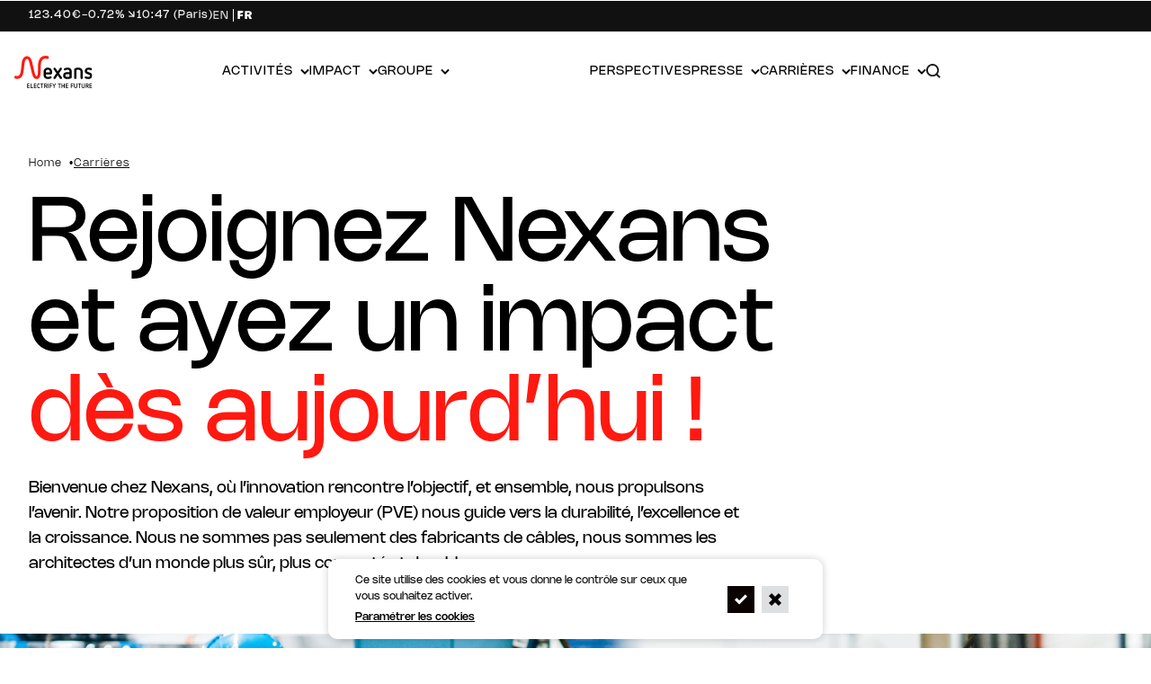

--- FILE ---
content_type: text/html; charset=UTF-8
request_url: https://www.nexans.com/fr/carrieres/
body_size: 28877
content:
<!doctype html>
<html lang="fr-FR">

<head>
    <meta charset="UTF-8">
    <meta name="viewport" content="width=device-width, initial-scale=1">
    <link rel="profile" href="http://gmpg.org/xfn/11">
    <meta name='robots' content='index, follow, max-image-preview:large, max-snippet:-1, max-video-preview:-1' />
	<style>img:is([sizes="auto" i], [sizes^="auto," i]) { contain-intrinsic-size: 3000px 1500px }</style>
	<link rel="alternate" hreflang="en" href="https://www.nexans.com/careers/" />
<link rel="alternate" hreflang="fr" href="https://www.nexans.com/fr/carrieres/" />
<link rel="alternate" hreflang="x-default" href="https://www.nexans.com/careers/" />

    
    
    <script type="text/javascript">
        window.dataLayer = window.dataLayer || [];
        window.dataLayer.push({
            site  : 'nexans-com',
            language : 'fr',
            contentType : 'fr/carrieres',
            contentName : 'Carrières',
        });
    </script>

    <!-- Google Tag Manager -->
    <script>(function(w,d,s,l,i){w[l]=w[l]||[];w[l].push({'gtm.start':
    new Date().getTime(),event:'gtm.js'});var f=d.getElementsByTagName(s)[0],
    j=d.createElement(s),dl=l!='dataLayer'?'&l='+l:'';j.async=true;j.src=
    'https://www.googletagmanager.com/gtm.js?id='+i+dl;f.parentNode.insertBefore(j,f);
    })(window,document,'script','dataLayer','GTM-5PTJ7DH');</script> 
    <!-- End Google Tag Manager -->

    
	<!-- This site is optimized with the Yoast SEO plugin v22.9 - https://yoast.com/wordpress/plugins/seo/ -->
	<title>Bienvenue chez Nexans !</title><link rel="preload" data-rocket-preload as="image" href="https://www.nexans.com/app/themes/teq-theme/assets/images/logo_nexans.svg?v=2" fetchpriority="high">
	<meta name="description" content="En rejoignant Nexans, les candidats ont l’assurance de participer à la construction d’un monde décarboné, sûr et interconnecté." />
	<link rel="canonical" href="https://www.nexans.com/fr/carrieres/" />
	<meta property="og:locale" content="fr_FR" />
	<meta property="og:type" content="article" />
	<meta property="og:title" content="Bienvenue chez Nexans !" />
	<meta property="og:description" content="En rejoignant Nexans, les candidats ont l’assurance de participer à la construction d’un monde décarboné, sûr et interconnecté." />
	<meta property="og:url" content="https://www.nexans.com/fr/carrieres/" />
	<meta property="og:site_name" content="Nexans" />
	<meta property="article:modified_time" content="2025-05-21T12:10:51+00:00" />
	<meta name="twitter:card" content="summary_large_image" />
	<script type="application/ld+json" class="yoast-schema-graph">{"@context":"https://schema.org","@graph":[{"@type":"WebPage","@id":"https://www.nexans.com/fr/carrieres/","url":"https://www.nexans.com/fr/carrieres/","name":"Bienvenue chez Nexans !","isPartOf":{"@id":"https://www.nexans.com/fr/#website"},"datePublished":"2024-01-12T15:09:55+00:00","dateModified":"2025-05-21T12:10:51+00:00","description":"En rejoignant Nexans, les candidats ont l’assurance de participer à la construction d’un monde décarboné, sûr et interconnecté.","breadcrumb":{"@id":"https://www.nexans.com/fr/carrieres/#breadcrumb"},"inLanguage":"fr-FR","potentialAction":[{"@type":"ReadAction","target":["https://www.nexans.com/fr/carrieres/"]}]},{"@type":"BreadcrumbList","@id":"https://www.nexans.com/fr/carrieres/#breadcrumb","itemListElement":[{"@type":"ListItem","position":1,"name":"Home","item":"https://www.nexans.com/fr/"},{"@type":"ListItem","position":2,"name":"Carrières"}]},{"@type":"WebSite","@id":"https://www.nexans.com/fr/#website","url":"https://www.nexans.com/fr/","name":"Nexans","description":"Electrify the future","potentialAction":[{"@type":"SearchAction","target":{"@type":"EntryPoint","urlTemplate":"https://www.nexans.com/fr/?s={search_term_string}"},"query-input":"required name=search_term_string"}],"inLanguage":"fr-FR"}]}</script>
	<!-- / Yoast SEO plugin. -->



<link rel="alternate" type="application/rss+xml" title="Nexans &raquo; Flux" href="https://www.nexans.com/fr/feed/" />
<style id='wp-emoji-styles-inline-css' type='text/css'>

	img.wp-smiley, img.emoji {
		display: inline !important;
		border: none !important;
		box-shadow: none !important;
		height: 1em !important;
		width: 1em !important;
		margin: 0 0.07em !important;
		vertical-align: -0.1em !important;
		background: none !important;
		padding: 0 !important;
	}
</style>
<link rel='stylesheet' id='wp-block-library-css' href='https://www.nexans.com/wp/wp-includes/css/dist/block-library/style.min.css?ver=6.7.1' type='text/css' media='all' />
<style id='safe-svg-svg-icon-style-inline-css' type='text/css'>
.safe-svg-cover{text-align:center}.safe-svg-cover .safe-svg-inside{display:inline-block;max-width:100%}.safe-svg-cover svg{height:100%;max-height:100%;max-width:100%;width:100%}

</style>
<style id='classic-theme-styles-inline-css' type='text/css'>
/*! This file is auto-generated */
.wp-block-button__link{color:#fff;background-color:#32373c;border-radius:9999px;box-shadow:none;text-decoration:none;padding:calc(.667em + 2px) calc(1.333em + 2px);font-size:1.125em}.wp-block-file__button{background:#32373c;color:#fff;text-decoration:none}
</style>
<style id='global-styles-inline-css' type='text/css'>
:root{--wp--preset--aspect-ratio--square: 1;--wp--preset--aspect-ratio--4-3: 4/3;--wp--preset--aspect-ratio--3-4: 3/4;--wp--preset--aspect-ratio--3-2: 3/2;--wp--preset--aspect-ratio--2-3: 2/3;--wp--preset--aspect-ratio--16-9: 16/9;--wp--preset--aspect-ratio--9-16: 9/16;--wp--preset--color--black: #000000;--wp--preset--color--cyan-bluish-gray: #abb8c3;--wp--preset--color--white: #ffffff;--wp--preset--color--pale-pink: #f78da7;--wp--preset--color--vivid-red: #cf2e2e;--wp--preset--color--luminous-vivid-orange: #ff6900;--wp--preset--color--luminous-vivid-amber: #fcb900;--wp--preset--color--light-green-cyan: #7bdcb5;--wp--preset--color--vivid-green-cyan: #00d084;--wp--preset--color--pale-cyan-blue: #8ed1fc;--wp--preset--color--vivid-cyan-blue: #0693e3;--wp--preset--color--vivid-purple: #9b51e0;--wp--preset--gradient--vivid-cyan-blue-to-vivid-purple: linear-gradient(135deg,rgba(6,147,227,1) 0%,rgb(155,81,224) 100%);--wp--preset--gradient--light-green-cyan-to-vivid-green-cyan: linear-gradient(135deg,rgb(122,220,180) 0%,rgb(0,208,130) 100%);--wp--preset--gradient--luminous-vivid-amber-to-luminous-vivid-orange: linear-gradient(135deg,rgba(252,185,0,1) 0%,rgba(255,105,0,1) 100%);--wp--preset--gradient--luminous-vivid-orange-to-vivid-red: linear-gradient(135deg,rgba(255,105,0,1) 0%,rgb(207,46,46) 100%);--wp--preset--gradient--very-light-gray-to-cyan-bluish-gray: linear-gradient(135deg,rgb(238,238,238) 0%,rgb(169,184,195) 100%);--wp--preset--gradient--cool-to-warm-spectrum: linear-gradient(135deg,rgb(74,234,220) 0%,rgb(151,120,209) 20%,rgb(207,42,186) 40%,rgb(238,44,130) 60%,rgb(251,105,98) 80%,rgb(254,248,76) 100%);--wp--preset--gradient--blush-light-purple: linear-gradient(135deg,rgb(255,206,236) 0%,rgb(152,150,240) 100%);--wp--preset--gradient--blush-bordeaux: linear-gradient(135deg,rgb(254,205,165) 0%,rgb(254,45,45) 50%,rgb(107,0,62) 100%);--wp--preset--gradient--luminous-dusk: linear-gradient(135deg,rgb(255,203,112) 0%,rgb(199,81,192) 50%,rgb(65,88,208) 100%);--wp--preset--gradient--pale-ocean: linear-gradient(135deg,rgb(255,245,203) 0%,rgb(182,227,212) 50%,rgb(51,167,181) 100%);--wp--preset--gradient--electric-grass: linear-gradient(135deg,rgb(202,248,128) 0%,rgb(113,206,126) 100%);--wp--preset--gradient--midnight: linear-gradient(135deg,rgb(2,3,129) 0%,rgb(40,116,252) 100%);--wp--preset--font-size--small: 13px;--wp--preset--font-size--medium: 20px;--wp--preset--font-size--large: 36px;--wp--preset--font-size--x-large: 42px;--wp--preset--spacing--20: 0.44rem;--wp--preset--spacing--30: 0.67rem;--wp--preset--spacing--40: 1rem;--wp--preset--spacing--50: 1.5rem;--wp--preset--spacing--60: 2.25rem;--wp--preset--spacing--70: 3.38rem;--wp--preset--spacing--80: 5.06rem;--wp--preset--shadow--natural: 6px 6px 9px rgba(0, 0, 0, 0.2);--wp--preset--shadow--deep: 12px 12px 50px rgba(0, 0, 0, 0.4);--wp--preset--shadow--sharp: 6px 6px 0px rgba(0, 0, 0, 0.2);--wp--preset--shadow--outlined: 6px 6px 0px -3px rgba(255, 255, 255, 1), 6px 6px rgba(0, 0, 0, 1);--wp--preset--shadow--crisp: 6px 6px 0px rgba(0, 0, 0, 1);}:where(.is-layout-flex){gap: 0.5em;}:where(.is-layout-grid){gap: 0.5em;}body .is-layout-flex{display: flex;}.is-layout-flex{flex-wrap: wrap;align-items: center;}.is-layout-flex > :is(*, div){margin: 0;}body .is-layout-grid{display: grid;}.is-layout-grid > :is(*, div){margin: 0;}:where(.wp-block-columns.is-layout-flex){gap: 2em;}:where(.wp-block-columns.is-layout-grid){gap: 2em;}:where(.wp-block-post-template.is-layout-flex){gap: 1.25em;}:where(.wp-block-post-template.is-layout-grid){gap: 1.25em;}.has-black-color{color: var(--wp--preset--color--black) !important;}.has-cyan-bluish-gray-color{color: var(--wp--preset--color--cyan-bluish-gray) !important;}.has-white-color{color: var(--wp--preset--color--white) !important;}.has-pale-pink-color{color: var(--wp--preset--color--pale-pink) !important;}.has-vivid-red-color{color: var(--wp--preset--color--vivid-red) !important;}.has-luminous-vivid-orange-color{color: var(--wp--preset--color--luminous-vivid-orange) !important;}.has-luminous-vivid-amber-color{color: var(--wp--preset--color--luminous-vivid-amber) !important;}.has-light-green-cyan-color{color: var(--wp--preset--color--light-green-cyan) !important;}.has-vivid-green-cyan-color{color: var(--wp--preset--color--vivid-green-cyan) !important;}.has-pale-cyan-blue-color{color: var(--wp--preset--color--pale-cyan-blue) !important;}.has-vivid-cyan-blue-color{color: var(--wp--preset--color--vivid-cyan-blue) !important;}.has-vivid-purple-color{color: var(--wp--preset--color--vivid-purple) !important;}.has-black-background-color{background-color: var(--wp--preset--color--black) !important;}.has-cyan-bluish-gray-background-color{background-color: var(--wp--preset--color--cyan-bluish-gray) !important;}.has-white-background-color{background-color: var(--wp--preset--color--white) !important;}.has-pale-pink-background-color{background-color: var(--wp--preset--color--pale-pink) !important;}.has-vivid-red-background-color{background-color: var(--wp--preset--color--vivid-red) !important;}.has-luminous-vivid-orange-background-color{background-color: var(--wp--preset--color--luminous-vivid-orange) !important;}.has-luminous-vivid-amber-background-color{background-color: var(--wp--preset--color--luminous-vivid-amber) !important;}.has-light-green-cyan-background-color{background-color: var(--wp--preset--color--light-green-cyan) !important;}.has-vivid-green-cyan-background-color{background-color: var(--wp--preset--color--vivid-green-cyan) !important;}.has-pale-cyan-blue-background-color{background-color: var(--wp--preset--color--pale-cyan-blue) !important;}.has-vivid-cyan-blue-background-color{background-color: var(--wp--preset--color--vivid-cyan-blue) !important;}.has-vivid-purple-background-color{background-color: var(--wp--preset--color--vivid-purple) !important;}.has-black-border-color{border-color: var(--wp--preset--color--black) !important;}.has-cyan-bluish-gray-border-color{border-color: var(--wp--preset--color--cyan-bluish-gray) !important;}.has-white-border-color{border-color: var(--wp--preset--color--white) !important;}.has-pale-pink-border-color{border-color: var(--wp--preset--color--pale-pink) !important;}.has-vivid-red-border-color{border-color: var(--wp--preset--color--vivid-red) !important;}.has-luminous-vivid-orange-border-color{border-color: var(--wp--preset--color--luminous-vivid-orange) !important;}.has-luminous-vivid-amber-border-color{border-color: var(--wp--preset--color--luminous-vivid-amber) !important;}.has-light-green-cyan-border-color{border-color: var(--wp--preset--color--light-green-cyan) !important;}.has-vivid-green-cyan-border-color{border-color: var(--wp--preset--color--vivid-green-cyan) !important;}.has-pale-cyan-blue-border-color{border-color: var(--wp--preset--color--pale-cyan-blue) !important;}.has-vivid-cyan-blue-border-color{border-color: var(--wp--preset--color--vivid-cyan-blue) !important;}.has-vivid-purple-border-color{border-color: var(--wp--preset--color--vivid-purple) !important;}.has-vivid-cyan-blue-to-vivid-purple-gradient-background{background: var(--wp--preset--gradient--vivid-cyan-blue-to-vivid-purple) !important;}.has-light-green-cyan-to-vivid-green-cyan-gradient-background{background: var(--wp--preset--gradient--light-green-cyan-to-vivid-green-cyan) !important;}.has-luminous-vivid-amber-to-luminous-vivid-orange-gradient-background{background: var(--wp--preset--gradient--luminous-vivid-amber-to-luminous-vivid-orange) !important;}.has-luminous-vivid-orange-to-vivid-red-gradient-background{background: var(--wp--preset--gradient--luminous-vivid-orange-to-vivid-red) !important;}.has-very-light-gray-to-cyan-bluish-gray-gradient-background{background: var(--wp--preset--gradient--very-light-gray-to-cyan-bluish-gray) !important;}.has-cool-to-warm-spectrum-gradient-background{background: var(--wp--preset--gradient--cool-to-warm-spectrum) !important;}.has-blush-light-purple-gradient-background{background: var(--wp--preset--gradient--blush-light-purple) !important;}.has-blush-bordeaux-gradient-background{background: var(--wp--preset--gradient--blush-bordeaux) !important;}.has-luminous-dusk-gradient-background{background: var(--wp--preset--gradient--luminous-dusk) !important;}.has-pale-ocean-gradient-background{background: var(--wp--preset--gradient--pale-ocean) !important;}.has-electric-grass-gradient-background{background: var(--wp--preset--gradient--electric-grass) !important;}.has-midnight-gradient-background{background: var(--wp--preset--gradient--midnight) !important;}.has-small-font-size{font-size: var(--wp--preset--font-size--small) !important;}.has-medium-font-size{font-size: var(--wp--preset--font-size--medium) !important;}.has-large-font-size{font-size: var(--wp--preset--font-size--large) !important;}.has-x-large-font-size{font-size: var(--wp--preset--font-size--x-large) !important;}
:where(.wp-block-post-template.is-layout-flex){gap: 1.25em;}:where(.wp-block-post-template.is-layout-grid){gap: 1.25em;}
:where(.wp-block-columns.is-layout-flex){gap: 2em;}:where(.wp-block-columns.is-layout-grid){gap: 2em;}
:root :where(.wp-block-pullquote){font-size: 1.5em;line-height: 1.6;}
</style>
<link rel='stylesheet' id='wpml-blocks-css' href='https://www.nexans.com/app/plugins/sitepress-multilingual-cms/dist/css/blocks/styles.css?ver=4.6.10' type='text/css' media='all' />
<link rel='stylesheet' id='cookie-law-info-css' href='https://www.nexans.com/app/plugins/webtoffee-gdpr-cookie-consent/public/css/cookie-law-info-public.css?ver=2.5.6' type='text/css' media='all' />
<link rel='stylesheet' id='cookie-law-info-gdpr-css' href='https://www.nexans.com/app/plugins/webtoffee-gdpr-cookie-consent/public/css/cookie-law-info-gdpr.css?ver=2.5.6' type='text/css' media='all' />
<style id='cookie-law-info-gdpr-inline-css' type='text/css'>
.cli-modal-content, .cli-tab-content { background-color: #ffffff; }.cli-privacy-content-text, .cli-modal .cli-modal-dialog, .cli-tab-container p, a.cli-privacy-readmore { color: #000000; }.cli-tab-header { background-color: #f2f2f2; }.cli-tab-header, .cli-tab-header a.cli-nav-link,span.cli-necessary-caption,.cli-switch .cli-slider:after { color: #000000; }.cli-switch .cli-slider:before { background-color: #ffffff; }.cli-switch input:checked + .cli-slider:before { background-color: #ffffff; }.cli-switch .cli-slider { background-color: #e3e1e8; }.cli-switch input:checked + .cli-slider { background-color: #28a745; }.cli-modal-close svg { fill: #000000; }.cli-tab-footer .wt-cli-privacy-accept-all-btn { background-color: #00acad; color: #ffffff}.cli-tab-footer .wt-cli-privacy-accept-btn { background-color: #00acad; color: #ffffff}.cli-tab-header a:before{ border-right: 1px solid #000000; border-bottom: 1px solid #000000; }
</style>
<link rel='stylesheet' id='teq-style-css' href='https://www.nexans.com/app/themes/teq-theme/assets/styles/styles.css?ver=1768474043' type='text/css' media='all' />
<script type="text/javascript" id="wpml-cookie-js-extra">
/* <![CDATA[ */
var wpml_cookies = {"wp-wpml_current_language":{"value":"fr","expires":1,"path":"\/"}};
var wpml_cookies = {"wp-wpml_current_language":{"value":"fr","expires":1,"path":"\/"}};
/* ]]> */
</script>
<script type="text/javascript" src="https://www.nexans.com/app/plugins/sitepress-multilingual-cms/res/js/cookies/language-cookie.js?ver=4.6.10" id="wpml-cookie-js" defer="defer" data-wp-strategy="defer"></script>
<script type="text/javascript" src="https://www.nexans.com/wp/wp-includes/js/jquery/jquery.min.js?ver=3.7.1" id="jquery-core-js"></script>
<script type="text/javascript" src="https://www.nexans.com/wp/wp-includes/js/jquery/jquery-migrate.min.js?ver=3.4.1" id="jquery-migrate-js"></script>
<script type="text/javascript" id="cookie-law-info-js-extra">
/* <![CDATA[ */
var Cli_Data = {"nn_cookie_ids":[],"non_necessary_cookies":[],"cookielist":{"necessary":{"id":"216","status":true,"priority":0,"title":"N\u00e9cessaire","strict":true,"default_state":false,"ccpa_optout":false,"loadonstart":false},"functional":{"id":"217","status":true,"priority":5,"title":"Fonctionnel","strict":false,"default_state":false,"ccpa_optout":false,"loadonstart":false},"performance":{"id":"218","status":true,"priority":4,"title":"Performance","strict":false,"default_state":false,"ccpa_optout":false,"loadonstart":false},"analytics":{"id":"219","status":true,"priority":3,"title":"Analytique","strict":false,"default_state":false,"ccpa_optout":false,"loadonstart":false},"advertisement":{"id":"220","status":true,"priority":2,"title":"Publicitaire","strict":false,"default_state":false,"ccpa_optout":false,"loadonstart":false},"others":{"id":"221","status":true,"priority":1,"title":"Autres","strict":false,"default_state":false,"ccpa_optout":false,"loadonstart":false}},"ajax_url":"https:\/\/www.nexans.com\/wp\/wp-admin\/admin-ajax.php","current_lang":"fr","security":"95476f30c1","eu_countries":["GB"],"geoIP":"disabled","use_custom_geolocation_api":"","custom_geolocation_api":"https:\/\/geoip.cookieyes.com\/geoip\/checker\/result.php","consentVersion":"1","strictlyEnabled":["necessary","obligatoire"],"cookieDomain":"","privacy_length":"250","ccpaEnabled":"","ccpaRegionBased":"","ccpaBarEnabled":"","ccpaType":"gdpr","triggerDomRefresh":"","secure_cookies":""};
var log_object = {"ajax_url":"https:\/\/www.nexans.com\/wp\/wp-admin\/admin-ajax.php"};
/* ]]> */
</script>
<script type="text/javascript" src="https://www.nexans.com/app/plugins/webtoffee-gdpr-cookie-consent/public/js/cookie-law-info-public.js?ver=2.5.6" id="cookie-law-info-js"></script>
<link rel="https://api.w.org/" href="https://www.nexans.com/fr/wp-json/" /><link rel="alternate" title="JSON" type="application/json" href="https://www.nexans.com/fr/wp-json/wp/v2/pages/1731" /><link rel="EditURI" type="application/rsd+xml" title="RSD" href="https://www.nexans.com/wp/xmlrpc.php?rsd" />
<meta name="generator" content="WordPress 6.7.1" />
<link rel='shortlink' href='https://www.nexans.com/fr/?p=1731' />
<link rel="alternate" title="oEmbed (JSON)" type="application/json+oembed" href="https://www.nexans.com/fr/wp-json/oembed/1.0/embed?url=https%3A%2F%2Fwww.nexans.com%2Ffr%2Fcarrieres%2F" />
<link rel="alternate" title="oEmbed (XML)" type="text/xml+oembed" href="https://www.nexans.com/fr/wp-json/oembed/1.0/embed?url=https%3A%2F%2Fwww.nexans.com%2Ffr%2Fcarrieres%2F&#038;format=xml" />
        <script id="accessibility-script-id" async src="https://eu.acsbapp.com/apps/app/dist/js/app.js"></script>
        <link rel="icon" href="https://www.nexans.com/app/uploads/2024/01/favicon-nexans-150x150.png" sizes="32x32" />
<link rel="icon" href="https://www.nexans.com/app/uploads/2024/01/favicon-nexans.png" sizes="192x192" />
<link rel="apple-touch-icon" href="https://www.nexans.com/app/uploads/2024/01/favicon-nexans.png" />
<meta name="msapplication-TileImage" content="https://www.nexans.com/app/uploads/2024/01/favicon-nexans.png" />
</head>


<body class=" "  data-landing-perspectives="false">
        
    
<ul class="fixed width-100 a11y-nav bg-c-black py-2 px-2 d-flex align-center gap-24" tabindex="30">
    <li>
        <a class="c-white text-uppercase txt-12 w-400 l-110 ls-1" href="#main">Accès direct aux contenus</a>
    </li>
    <li>
        <a class="c-white text-uppercase txt-12 w-400 l-110 ls-1" href="#header">Retour à la page d'accueil</a>
    </li>
    <li>
        <a class="c-white text-uppercase txt-12 w-400 l-110 ls-1" href="#footer">Accès direct au pied de page</a>
    </li>
</ul>
<header id="header" class="width-100 fixed header-desk teq-row max-w">

    
<div class="header-sup d-flex justify-end">
    <ul class="d-flex justify-between justify-lg-end width-100 gap-16 gap-lg-40 right">
            <li class="c-white txt-12 ls-1 w-400 sup last"></li>
            <li class="c-white txt-12 ls-1 w-400 sup change">
                <span></span>                            
                <svg class="icon-arrow-up">
                    <use xlink:href="#icon-arrow-up"></use>
                </svg>
            </li>
            <li class="c-white txt-12 ls-1 w-400 sup timestamp"></li>
                            <li class="language-selector d-flex align-center justify-center">
                                            <a href="https://www.nexans.com/careers/" 
                            class="tc-white txt-12 ls-1 l-100 w-400 c-white "
                            aria-label="Consulter ce site en Anglais">
                            
                            <abbr title="Anglais">
                                EN                            </abbr>
                        </a>
                                            <a href="https://www.nexans.com/fr/carrieres/" 
                            class="tc-white txt-12 ls-1 l-100 w-400 c-white current"
                            aria-label="Consulter ce site en Français">
                            
                            <abbr title="Français">
                                FR                            </abbr>
                        </a>
                                    </li>
                </ul>
</div>

        
    <div class="teq-container teq-menu">
        <div class="teq-row max-w">
            <div class="header d-flex justify-between align-center col-12">
                <div class="left logo d-flex">

                    <a href="https://www.nexans.com/fr/" aria-label="Home page" data-location="navMenu" class="gtmheadfoot" data-level1="homepage" data-level2="" data-level3=""> 
                        <img src="https://www.nexans.com/app/themes/teq-theme/assets/images/logo_nexans.svg?v=2" alt="">
                    </a>
                </div>
                                    <div class="right d-flex align-center width-100">
                        <div class="menu-nav d-flex column row-tab justify-between justify-tab-center">
                            <ul class="d-flex column row-tab gap-tab-24 width-100 justify-tab-center mobile-top">
                                                                                                                                            <li>
                                            <a href="https://www.nexans.com/fr/activites/" 
                                                class="txt-14 ls-1 l-100 menu-link d-flex align-center row-r justify-between text-uppercase gtmheadfoot"   
                                                tabindex="0"
                                                aria-haspopup="true" 
                                                aria-expanded="false" 
                                                data-location="navMenu" 
                                                data-level1="Activités" 
                                                data-level2="" 
                                                data-level3=""
                                            >

                                                <svg class="icon-arrow-down">
                                                    <use xlink:href="#icon-arrow-down"></use>
                                                </svg>

                                                Activités                                            </a>
                                            <div class="menu-nav-sub teq-container -only mt-0 mb-0 relative" data-lenis-prevent>
    <div class="mobile-only back-btn fixed">
        <div class="back-btn-inner d-flex gap-24 align-center">
            <svg width="7" height="10" viewBox="0 0 7 10" fill="none" xmlns="http://www.w3.org/2000/svg">
                <path id="Vector 2" d="M6 1L2 5L6 9" stroke="#FF1910" stroke-width="2"/>
            </svg>

            <span class="text-uppercase txt-12 ls-1">Previous</span>
        </div>
    </div>
            <div class="teq-row max-w sub-global-wrapper relative">
                        <div class="col-12 col-tab-4  menu-nav-sub-descr align-start flex-wrap desktop-only">
                <a href="https://www.nexans.com/fr/activites/" class="txt-25 l-110 text-uppercase mb-2 width-100 gap-16 cta-big-arrow">
                    <span>
                       <svg width="11" height="18" viewBox="0 0 11 18" fill="none" xmlns="http://www.w3.org/2000/svg">
                        <path d="M1 17L9 9L1 1" stroke="#FF1910" stroke-width="2"/>
                        </svg>
                    </span>
                    Activités                    <span>
                       <svg width="11" height="18" viewBox="0 0 11 18" fill="none" xmlns="http://www.w3.org/2000/svg">
                        <path d="M1 17L9 9L1 1" stroke="#FF1910" stroke-width="2"/>
                        </svg>
                    </span>

                </a>
                                    <div class="txt">
                        <p>Nos solutions de câblage complètes et nos partenariats stratégiques couvrant toute la chaîne de valeur de l&#8217;électrification.</p>
                    </div>
                            </div>

            <div class="col-12 col-tab-4  menu-nav-sub-left d-flex gap-30">
                <ul class="teq-row width-100 column gap-tab-24">
                    <li class="mobile-only  mb-2">
                        <a href="https://www.nexans.com/fr/activites/" class="d-flex width-100 txt-25 justify-between align-center text-uppercase c-black">
                            Activités                            <svg width="10" height="16" viewBox="0 0 10 16" fill="none" xmlns="http://www.w3.org/2000/svg">
                                <path d="M1 15L8 8L1 1" stroke="#111111" stroke-width="2"/>
                            </svg>
                        </a>
                    </li>
                                                                                                                        <li class="text-uppercase w-400 txt-14 l-110 sub-link relative d-flex align-center" data-menu="2">
                                <svg class="icon-nex-arrow absolute">
                                    <use xlink:href="#icon-nex-arrow"></use>
                                </svg>
                                <a href="https://www.nexans.com/fr/activites/marches/" 
                                    class="gtmheadfoot"  
                                    data-location="navMenu" 
                                    data-level1="Activités" 
                                    data-level2="Marchés" 
                                    data-level3=""
                                    target=""
                                >
                                    <span>
                                        Marchés                                    </span>
                                </a>

                                <svg class="icon-arrow-down absolute mobile-only">
                                    <use xlink:href="#icon-arrow-down"></use>
                                </svg>

                                <!-- 🚨👇🏻🚨
                                                                -->
                            </li>
                                                                                                                                                <li class="text-uppercase w-400 txt-14 l-110 sub-link relative d-flex align-center" data-menu="7">
                                <svg class="icon-nex-arrow absolute">
                                    <use xlink:href="#icon-nex-arrow"></use>
                                </svg>
                                <a href="https://www.nexans.com/fr/activites/au-dela-du-cable/" 
                                    class="gtmheadfoot"  
                                    data-location="navMenu" 
                                    data-level1="Activités" 
                                    data-level2="Au-delà des câbles" 
                                    data-level3=""
                                    target=""
                                >
                                    <span>
                                        Au-delà des câbles                                    </span>
                                </a>

                                <svg class="icon-arrow-down absolute mobile-only">
                                    <use xlink:href="#icon-arrow-down"></use>
                                </svg>

                                <!-- 🚨👇🏻🚨
                                                                -->
                            </li>
                                                                                                                      
                            <li class="text-uppercase w-400 txt-14 l-110 sub-link sub-link-like relative d-flex align-center" data-menu="12">
                                <svg class="icon-nex-arrow absolute">
                                    <use xlink:href="#icon-nex-arrow"></use>
                                </svg>
                                <a href="https://www.nexans.com/fr/activites/realisations/" 
                                    class="gtmheadfoot"  
                                    data-location="navMenu" 
                                    data-level1="Activités" 
                                    data-level2="Nos réalisations" 
                                    data-level3=""
                                    target=""
                                >
                                    <span>Nos réalisations
                                    <!-- 🚨👇🏻🚨 -->
                                                                            </span>
                                </a>
                                
                            </li>
                                                                                                                      
                            <li class="text-uppercase w-400 txt-14 l-110 sub-link sub-link-like relative d-flex align-center" data-menu="13">
                                <svg class="icon-nex-arrow absolute">
                                    <use xlink:href="#icon-nex-arrow"></use>
                                </svg>
                                <a href="https://www.nexans.com/fr/activites/catalogue-nexans/" 
                                    class="gtmheadfoot"  
                                    data-location="navMenu" 
                                    data-level1="Activités" 
                                    data-level2="Catalogue Nexans" 
                                    data-level3=""
                                    target=""
                                >
                                    <span>Catalogue Nexans
                                    <!-- 🚨👇🏻🚨 -->
                                                                            </span>
                                </a>
                                
                            </li>
                                                            </ul>
            </div>

             
                            <div class="d-flex col-12 col-tab-4  justify-between menu-nav-sub-sub " data-menu="2">

                     
                    <div class="mobile-only back-btn fixed">
                        <div class="back-btn-inner d-flex gap-24 align-center">
                            <svg width="7" height="10" viewBox="0 0 7 10" fill="none" xmlns="http://www.w3.org/2000/svg">
                                <path id="Vector 2" d="M6 1L2 5L6 9" stroke="#FF1910" stroke-width="2"/>
                            </svg>

                            <span class="text-uppercase txt-12 ls-1">Previous</span>
                        </div>
                    </div>

                     
                                            <ul class="d-flex column gap-lg-16">
                            <li class="mobile-only  mb-0 pr-0">
                                <a href="https://www.nexans.com/fr/activites/marches/" class="d-flex width-100 txt-25 justify-between align-center text-uppercase c-black">
                                    Marchés                                    <svg width="10" height="16" viewBox="0 0 10 16" fill="none" xmlns="http://www.w3.org/2000/svg">
                                        <path d="M1 15L8 8L1 1" stroke="#111111" stroke-width="2"/>
                                    </svg>
                                </a>
                            </li>
                                                            <li class="relative d-flex align-center">
                                    <svg class="icon-nex-arrow absolute">
                                        <use xlink:href="#icon-nex-arrow"></use>
                                    </svg>
                                    <a href="https://www.nexans.com/fr/activites/marches/production-denergie/" 
                                        class="txt-14 text-uppercase sub-sub-link to-anim gtmheadfoot" 
                                        data-location="navMenu" 
                                        data-level1="Activités" 
                                        data-level2="Marchés" 
                                        data-level3="Production d’énergie"
                                        target=""
                                    >
                                       <span>Production d’énergie                                                                                  </span>
                                    </a>
                                </li>
                                                            <li class="relative d-flex align-center">
                                    <svg class="icon-nex-arrow absolute">
                                        <use xlink:href="#icon-nex-arrow"></use>
                                    </svg>
                                    <a href="https://www.nexans.com/fr/activites/marches/transmission-denergie/" 
                                        class="txt-14 text-uppercase sub-sub-link to-anim gtmheadfoot" 
                                        data-location="navMenu" 
                                        data-level1="Activités" 
                                        data-level2="Marchés" 
                                        data-level3="Transmission d’énergie"
                                        target=""
                                    >
                                       <span>Transmission d’énergie                                                                                  </span>
                                    </a>
                                </li>
                                                            <li class="relative d-flex align-center">
                                    <svg class="icon-nex-arrow absolute">
                                        <use xlink:href="#icon-nex-arrow"></use>
                                    </svg>
                                    <a href="https://www.nexans.com/fr/activites/marches/distribution-denergie/" 
                                        class="txt-14 text-uppercase sub-sub-link to-anim gtmheadfoot" 
                                        data-location="navMenu" 
                                        data-level1="Activités" 
                                        data-level2="Marchés" 
                                        data-level3="Distribution d’énergie"
                                        target=""
                                    >
                                       <span>Distribution d’énergie                                                                                  </span>
                                    </a>
                                </li>
                                                            <li class="relative d-flex align-center">
                                    <svg class="icon-nex-arrow absolute">
                                        <use xlink:href="#icon-nex-arrow"></use>
                                    </svg>
                                    <a href="https://www.nexans.com/fr/activites/marches/consommation-denergie/" 
                                        class="txt-14 text-uppercase sub-sub-link to-anim gtmheadfoot" 
                                        data-location="navMenu" 
                                        data-level1="Activités" 
                                        data-level2="Marchés" 
                                        data-level3="Consommation d’énergie"
                                        target=""
                                    >
                                       <span>Consommation d’énergie                                                                                  </span>
                                    </a>
                                </li>
                                                    </ul>
                     

                </div>
                            <div class="d-flex col-12 col-tab-4  justify-between menu-nav-sub-sub " data-menu="7">

                     
                    <div class="mobile-only back-btn fixed">
                        <div class="back-btn-inner d-flex gap-24 align-center">
                            <svg width="7" height="10" viewBox="0 0 7 10" fill="none" xmlns="http://www.w3.org/2000/svg">
                                <path id="Vector 2" d="M6 1L2 5L6 9" stroke="#FF1910" stroke-width="2"/>
                            </svg>

                            <span class="text-uppercase txt-12 ls-1">Previous</span>
                        </div>
                    </div>

                     
                                            <ul class="d-flex column gap-lg-16">
                            <li class="mobile-only  mb-0 pr-0">
                                <a href="https://www.nexans.com/fr/activites/au-dela-du-cable/" class="d-flex width-100 txt-25 justify-between align-center text-uppercase c-black">
                                    Au-delà des câbles                                    <svg width="10" height="16" viewBox="0 0 10 16" fill="none" xmlns="http://www.w3.org/2000/svg">
                                        <path d="M1 15L8 8L1 1" stroke="#111111" stroke-width="2"/>
                                    </svg>
                                </a>
                            </li>
                                                            <li class="relative d-flex align-center">
                                    <svg class="icon-nex-arrow absolute">
                                        <use xlink:href="#icon-nex-arrow"></use>
                                    </svg>
                                    <a href="https://www.nexans.com/fr/activites/au-dela-du-cable/securite-incendie/" 
                                        class="txt-14 text-uppercase sub-sub-link to-anim gtmheadfoot" 
                                        data-location="navMenu" 
                                        data-level1="Activités" 
                                        data-level2="Au-delà des câbles" 
                                        data-level3="Sécurité Incendie"
                                        target=""
                                    >
                                       <span>Sécurité Incendie                                                                                  </span>
                                    </a>
                                </li>
                                                            <li class="relative d-flex align-center">
                                    <svg class="icon-nex-arrow absolute">
                                        <use xlink:href="#icon-nex-arrow"></use>
                                    </svg>
                                    <a href="https://www.nexans.com/fr/activites/au-dela-du-cable/solutions-durables/" 
                                        class="txt-14 text-uppercase sub-sub-link to-anim gtmheadfoot" 
                                        data-location="navMenu" 
                                        data-level1="Activités" 
                                        data-level2="Au-delà des câbles" 
                                        data-level3="Solutions durables"
                                        target=""
                                    >
                                       <span>Solutions durables                                                                                  </span>
                                    </a>
                                </li>
                                                            <li class="relative d-flex align-center">
                                    <svg class="icon-nex-arrow absolute">
                                        <use xlink:href="#icon-nex-arrow"></use>
                                    </svg>
                                    <a href="https://www.nexans.com/fr/activites/au-dela-du-cable/solutions-digitales/" 
                                        class="txt-14 text-uppercase sub-sub-link to-anim gtmheadfoot" 
                                        data-location="navMenu" 
                                        data-level1="Activités" 
                                        data-level2="Au-delà des câbles" 
                                        data-level3="Solutions numériques pour la chaîne d’approvisionnement"
                                        target=""
                                    >
                                       <span>Solutions numériques pour la chaîne d’approvisionnement                                                                                  </span>
                                    </a>
                                </li>
                                                            <li class="relative d-flex align-center">
                                    <svg class="icon-nex-arrow absolute">
                                        <use xlink:href="#icon-nex-arrow"></use>
                                    </svg>
                                    <a href="https://www.nexans.com/fr/activites/au-dela-du-cable/accessoires/" 
                                        class="txt-14 text-uppercase sub-sub-link to-anim gtmheadfoot" 
                                        data-location="navMenu" 
                                        data-level1="Activités" 
                                        data-level2="Au-delà des câbles" 
                                        data-level3="Accessoires"
                                        target=""
                                    >
                                       <span>Accessoires                                                                                  </span>
                                    </a>
                                </li>
                                                    </ul>
                     

                </div>
                            <div class="d-flex col-12 col-tab-4  justify-between menu-nav-sub-sub " data-menu="12">

                     
                    <div class="mobile-only back-btn fixed">
                        <div class="back-btn-inner d-flex gap-24 align-center">
                            <svg width="7" height="10" viewBox="0 0 7 10" fill="none" xmlns="http://www.w3.org/2000/svg">
                                <path id="Vector 2" d="M6 1L2 5L6 9" stroke="#FF1910" stroke-width="2"/>
                            </svg>

                            <span class="text-uppercase txt-12 ls-1">Previous</span>
                        </div>
                    </div>

                     
                     

                </div>
                            <div class="d-flex col-12 col-tab-4  justify-between menu-nav-sub-sub " data-menu="13">

                     
                    <div class="mobile-only back-btn fixed">
                        <div class="back-btn-inner d-flex gap-24 align-center">
                            <svg width="7" height="10" viewBox="0 0 7 10" fill="none" xmlns="http://www.w3.org/2000/svg">
                                <path id="Vector 2" d="M6 1L2 5L6 9" stroke="#FF1910" stroke-width="2"/>
                            </svg>

                            <span class="text-uppercase txt-12 ls-1">Previous</span>
                        </div>
                    </div>

                     
                     

                </div>
            
             
            
                <div class="col-12 col-tab-2 offset-tab-2 menu-nav-sub-right">
                    <a href="https://www.nexans.com/fr/activites/marches/transmission-denergie/navire-cablier-nexans-electra/" 
                        class="img-wrapper gtmheadfoot"  
                        data-location="navMenu" 
                        data-level1="Activités" 
                        data-level2="Catalogue Nexans" 
                        data-level3="Navire câblier Nexans Electra"
                    >
                        <div class="img mb-2">
                            <img src="https://www.nexans.com/app/uploads/2024/04/nexans-electra.jpg" />

                        </div>
                        <h5 class="txt-12 text-uppercase ls-1 w-400">
                            Navire câblier Nexans Electra                        </h5>
                    </a>
                </div>
                    </div>
    </div>
                                        </li>
                                    
                                                                                                                                                <li>
                                            <a href="https://www.nexans.com/fr/impact/" 
                                                class="txt-14 ls-1 l-100 menu-link d-flex align-center row-r justify-between text-uppercase gtmheadfoot"   
                                                tabindex="0"
                                                aria-haspopup="true" 
                                                aria-expanded="false" 
                                                data-location="navMenu" 
                                                data-level1="Impact" 
                                                data-level2="" 
                                                data-level3=""
                                            >

                                                <svg class="icon-arrow-down">
                                                    <use xlink:href="#icon-arrow-down"></use>
                                                </svg>

                                                Impact                                            </a>
                                            <div class="menu-nav-sub teq-container -only mt-0 mb-0 relative" data-lenis-prevent>
    <div class="mobile-only back-btn fixed">
        <div class="back-btn-inner d-flex gap-24 align-center">
            <svg width="7" height="10" viewBox="0 0 7 10" fill="none" xmlns="http://www.w3.org/2000/svg">
                <path id="Vector 2" d="M6 1L2 5L6 9" stroke="#FF1910" stroke-width="2"/>
            </svg>

            <span class="text-uppercase txt-12 ls-1">Previous</span>
        </div>
    </div>
            <div class="teq-row max-w sub-global-wrapper relative">
                        <div class="col-12 col-tab-4  menu-nav-sub-descr align-start flex-wrap desktop-only">
                <a href="https://www.nexans.com/fr/impact/" class="txt-25 l-110 text-uppercase mb-2 width-100 gap-16 cta-big-arrow">
                    <span>
                       <svg width="11" height="18" viewBox="0 0 11 18" fill="none" xmlns="http://www.w3.org/2000/svg">
                        <path d="M1 17L9 9L1 1" stroke="#FF1910" stroke-width="2"/>
                        </svg>
                    </span>
                    Impact                    <span>
                       <svg width="11" height="18" viewBox="0 0 11 18" fill="none" xmlns="http://www.w3.org/2000/svg">
                        <path d="M1 17L9 9L1 1" stroke="#FF1910" stroke-width="2"/>
                        </svg>
                    </span>

                </a>
                                    <div class="txt">
                        <p>Notre stratégie de durabilité intègre la responsabilité environnementale, la performance économique et l&#8217;engagement social pour ouvrir la voie à un avenir durable dans l&#8217;électrification.</p>
                    </div>
                            </div>

            <div class="col-12 col-tab-4  menu-nav-sub-left d-flex gap-30">
                <ul class="teq-row width-100 column gap-tab-24">
                    <li class="mobile-only  mb-2">
                        <a href="https://www.nexans.com/fr/impact/" class="d-flex width-100 txt-25 justify-between align-center text-uppercase c-black">
                            Impact                            <svg width="10" height="16" viewBox="0 0 10 16" fill="none" xmlns="http://www.w3.org/2000/svg">
                                <path d="M1 15L8 8L1 1" stroke="#111111" stroke-width="2"/>
                            </svg>
                        </a>
                    </li>
                                                                                                                        <li class="text-uppercase w-400 txt-14 l-110 sub-link relative d-flex align-center" data-menu="15">
                                <svg class="icon-nex-arrow absolute">
                                    <use xlink:href="#icon-nex-arrow"></use>
                                </svg>
                                <a href="https://www.nexans.com/fr/impact/environnement/" 
                                    class="gtmheadfoot"  
                                    data-location="navMenu" 
                                    data-level1="Impact" 
                                    data-level2="Environnement" 
                                    data-level3=""
                                    target=""
                                >
                                    <span>
                                        Environnement                                    </span>
                                </a>

                                <svg class="icon-arrow-down absolute mobile-only">
                                    <use xlink:href="#icon-arrow-down"></use>
                                </svg>

                                <!-- 🚨👇🏻🚨
                                                                -->
                            </li>
                                                                                                                                                <li class="text-uppercase w-400 txt-14 l-110 sub-link relative d-flex align-center" data-menu="19">
                                <svg class="icon-nex-arrow absolute">
                                    <use xlink:href="#icon-nex-arrow"></use>
                                </svg>
                                <a href="https://www.nexans.com/fr/impact/social/" 
                                    class="gtmheadfoot"  
                                    data-location="navMenu" 
                                    data-level1="Impact" 
                                    data-level2="Social" 
                                    data-level3=""
                                    target=""
                                >
                                    <span>
                                        Social                                    </span>
                                </a>

                                <svg class="icon-arrow-down absolute mobile-only">
                                    <use xlink:href="#icon-arrow-down"></use>
                                </svg>

                                <!-- 🚨👇🏻🚨
                                                                -->
                            </li>
                                                                                                                      
                            <li class="text-uppercase w-400 txt-14 l-110 sub-link sub-link-like relative d-flex align-center" data-menu="26">
                                <svg class="icon-nex-arrow absolute">
                                    <use xlink:href="#icon-nex-arrow"></use>
                                </svg>
                                <a href="https://www.nexans.com/fr/impact/gouvernance-rse/" 
                                    class="gtmheadfoot"  
                                    data-location="navMenu" 
                                    data-level1="Impact" 
                                    data-level2="Gouvernance RSE" 
                                    data-level3=""
                                    target=""
                                >
                                    <span>Gouvernance RSE
                                    <!-- 🚨👇🏻🚨 -->
                                                                            </span>
                                </a>
                                
                            </li>
                                                                                                                      
                            <li class="text-uppercase w-400 txt-14 l-110 sub-link sub-link-like relative d-flex align-center" data-menu="27">
                                <svg class="icon-nex-arrow absolute">
                                    <use xlink:href="#icon-nex-arrow"></use>
                                </svg>
                                <a href="https://www.nexans.com/fr/impact/performance-extra-financiere/" 
                                    class="gtmheadfoot"  
                                    data-location="navMenu" 
                                    data-level1="Impact" 
                                    data-level2="Performance extra-financière" 
                                    data-level3=""
                                    target=""
                                >
                                    <span>Performance extra-financière
                                    <!-- 🚨👇🏻🚨 -->
                                                                            </span>
                                </a>
                                
                            </li>
                                                                                                                      
                            <li class="text-uppercase w-400 txt-14 l-110 sub-link sub-link-like relative d-flex align-center" data-menu="28">
                                <svg class="icon-nex-arrow absolute">
                                    <use xlink:href="#icon-nex-arrow"></use>
                                </svg>
                                <a href="https://www.nexans.com/fr/impact/climate-day/" 
                                    class="gtmheadfoot"  
                                    data-location="navMenu" 
                                    data-level1="Impact" 
                                    data-level2="Climate Day" 
                                    data-level3=""
                                    target=""
                                >
                                    <span>Climate Day
                                    <!-- 🚨👇🏻🚨 -->
                                                                            </span>
                                </a>
                                
                            </li>
                                                                                                                      
                            <li class="text-uppercase w-400 txt-14 l-110 sub-link sub-link-like relative d-flex align-center" data-menu="29">
                                <svg class="icon-nex-arrow absolute">
                                    <use xlink:href="#icon-nex-arrow"></use>
                                </svg>
                                <a href="https://www.nexans.com/fr/impact/innovation-summit-2025/" 
                                    class="gtmheadfoot"  
                                    data-location="navMenu" 
                                    data-level1="Impact" 
                                    data-level2="Nexans Innovation Summit 2025" 
                                    data-level3=""
                                    target=""
                                >
                                    <span>Nexans Innovation Summit 2025
                                    <!-- 🚨👇🏻🚨 -->
                                                                            </span>
                                </a>
                                
                            </li>
                                                            </ul>
            </div>

             
                            <div class="d-flex col-12 col-tab-4  justify-between menu-nav-sub-sub " data-menu="15">

                     
                    <div class="mobile-only back-btn fixed">
                        <div class="back-btn-inner d-flex gap-24 align-center">
                            <svg width="7" height="10" viewBox="0 0 7 10" fill="none" xmlns="http://www.w3.org/2000/svg">
                                <path id="Vector 2" d="M6 1L2 5L6 9" stroke="#FF1910" stroke-width="2"/>
                            </svg>

                            <span class="text-uppercase txt-12 ls-1">Previous</span>
                        </div>
                    </div>

                     
                                            <ul class="d-flex column gap-lg-16">
                            <li class="mobile-only  mb-0 pr-0">
                                <a href="https://www.nexans.com/fr/impact/environnement/" class="d-flex width-100 txt-25 justify-between align-center text-uppercase c-black">
                                    Environnement                                    <svg width="10" height="16" viewBox="0 0 10 16" fill="none" xmlns="http://www.w3.org/2000/svg">
                                        <path d="M1 15L8 8L1 1" stroke="#111111" stroke-width="2"/>
                                    </svg>
                                </a>
                            </li>
                                                            <li class="relative d-flex align-center">
                                    <svg class="icon-nex-arrow absolute">
                                        <use xlink:href="#icon-nex-arrow"></use>
                                    </svg>
                                    <a href="https://www.nexans.com/fr/impact/environnement/agir-sur-notre-impact-environnemental/" 
                                        class="txt-14 text-uppercase sub-sub-link to-anim gtmheadfoot" 
                                        data-location="navMenu" 
                                        data-level1="Impact" 
                                        data-level2="Environnement" 
                                        data-level3="Agir sur notre impact environnemental"
                                        target=""
                                    >
                                       <span>Agir sur notre impact environnemental                                                                                  </span>
                                    </a>
                                </li>
                                                            <li class="relative d-flex align-center">
                                    <svg class="icon-nex-arrow absolute">
                                        <use xlink:href="#icon-nex-arrow"></use>
                                    </svg>
                                    <a href="https://www.nexans.com/fr/impact/environnement/economie-circulaire/" 
                                        class="txt-14 text-uppercase sub-sub-link to-anim gtmheadfoot" 
                                        data-location="navMenu" 
                                        data-level1="Impact" 
                                        data-level2="Environnement" 
                                        data-level3="Economie circulaire"
                                        target=""
                                    >
                                       <span>Economie circulaire                                                                                  </span>
                                    </a>
                                </li>
                                                            <li class="relative d-flex align-center">
                                    <svg class="icon-nex-arrow absolute">
                                        <use xlink:href="#icon-nex-arrow"></use>
                                    </svg>
                                    <a href="https://www.nexans.com/fr/changenow-2025/" 
                                        class="txt-14 text-uppercase sub-sub-link to-anim gtmheadfoot" 
                                        data-location="navMenu" 
                                        data-level1="Impact" 
                                        data-level2="Environnement" 
                                        data-level3="ChangeNow 2025"
                                        target=""
                                    >
                                       <span>ChangeNow 2025                                                                                  </span>
                                    </a>
                                </li>
                                                    </ul>
                     

                </div>
                            <div class="d-flex col-12 col-tab-4  justify-between menu-nav-sub-sub " data-menu="19">

                     
                    <div class="mobile-only back-btn fixed">
                        <div class="back-btn-inner d-flex gap-24 align-center">
                            <svg width="7" height="10" viewBox="0 0 7 10" fill="none" xmlns="http://www.w3.org/2000/svg">
                                <path id="Vector 2" d="M6 1L2 5L6 9" stroke="#FF1910" stroke-width="2"/>
                            </svg>

                            <span class="text-uppercase txt-12 ls-1">Previous</span>
                        </div>
                    </div>

                     
                                            <ul class="d-flex column gap-lg-16">
                            <li class="mobile-only  mb-0 pr-0">
                                <a href="https://www.nexans.com/fr/impact/social/" class="d-flex width-100 txt-25 justify-between align-center text-uppercase c-black">
                                    Social                                    <svg width="10" height="16" viewBox="0 0 10 16" fill="none" xmlns="http://www.w3.org/2000/svg">
                                        <path d="M1 15L8 8L1 1" stroke="#111111" stroke-width="2"/>
                                    </svg>
                                </a>
                            </li>
                                                            <li class="relative d-flex align-center">
                                    <svg class="icon-nex-arrow absolute">
                                        <use xlink:href="#icon-nex-arrow"></use>
                                    </svg>
                                    <a href="https://www.nexans.com/fr/carrieres/la-vie-chez-nexans/culture/" 
                                        class="txt-14 text-uppercase sub-sub-link to-anim gtmheadfoot" 
                                        data-location="navMenu" 
                                        data-level1="Impact" 
                                        data-level2="Social" 
                                        data-level3="Culture"
                                        target=""
                                    >
                                       <span>Culture                                                                                  </span>
                                    </a>
                                </li>
                                                            <li class="relative d-flex align-center">
                                    <svg class="icon-nex-arrow absolute">
                                        <use xlink:href="#icon-nex-arrow"></use>
                                    </svg>
                                    <a href="https://www.nexans.com/fr/carrieres/la-vie-chez-nexans/inclusion-et-diversite/" 
                                        class="txt-14 text-uppercase sub-sub-link to-anim gtmheadfoot" 
                                        data-location="navMenu" 
                                        data-level1="Impact" 
                                        data-level2="Social" 
                                        data-level3="Inclusion et diversité"
                                        target=""
                                    >
                                       <span>Inclusion et diversité                                                                                  </span>
                                    </a>
                                </li>
                                                            <li class="relative d-flex align-center">
                                    <svg class="icon-nex-arrow absolute">
                                        <use xlink:href="#icon-nex-arrow"></use>
                                    </svg>
                                    <a href="https://www.nexans.com/fr/carrieres/la-vie-chez-nexans/les-avantages/" 
                                        class="txt-14 text-uppercase sub-sub-link to-anim gtmheadfoot" 
                                        data-location="navMenu" 
                                        data-level1="Impact" 
                                        data-level2="Social" 
                                        data-level3="Avantages"
                                        target=""
                                    >
                                       <span>Avantages                                                                                  </span>
                                    </a>
                                </li>
                                                            <li class="relative d-flex align-center">
                                    <svg class="icon-nex-arrow absolute">
                                        <use xlink:href="#icon-nex-arrow"></use>
                                    </svg>
                                    <a href="https://www.nexans.com/fr/impact/social/engagement-des-fournisseurs/" 
                                        class="txt-14 text-uppercase sub-sub-link to-anim gtmheadfoot" 
                                        data-location="navMenu" 
                                        data-level1="Impact" 
                                        data-level2="Social" 
                                        data-level3="Engagement des fournisseurs"
                                        target=""
                                    >
                                       <span>Engagement des fournisseurs                                                                                  </span>
                                    </a>
                                </li>
                                                            <li class="relative d-flex align-center">
                                    <svg class="icon-nex-arrow absolute">
                                        <use xlink:href="#icon-nex-arrow"></use>
                                    </svg>
                                    <a href="https://www.nexans.com/fr/impact/social/ethique-et-conformite/" 
                                        class="txt-14 text-uppercase sub-sub-link to-anim gtmheadfoot" 
                                        data-location="navMenu" 
                                        data-level1="Impact" 
                                        data-level2="Social" 
                                        data-level3="Éthique et conformité"
                                        target=""
                                    >
                                       <span>Éthique et conformité                                                                                  </span>
                                    </a>
                                </li>
                                                            <li class="relative d-flex align-center">
                                    <svg class="icon-nex-arrow absolute">
                                        <use xlink:href="#icon-nex-arrow"></use>
                                    </svg>
                                    <a href="https://www.nexans.com/fr/impact/social/nos-partenariats-pour-le-social/" 
                                        class="txt-14 text-uppercase sub-sub-link to-anim gtmheadfoot" 
                                        data-location="navMenu" 
                                        data-level1="Impact" 
                                        data-level2="Social" 
                                        data-level3="Nos partenariats pour le social"
                                        target=""
                                    >
                                       <span>Nos partenariats pour le social                                                                                  </span>
                                    </a>
                                </li>
                                                    </ul>
                     

                </div>
                            <div class="d-flex col-12 col-tab-4  justify-between menu-nav-sub-sub " data-menu="26">

                     
                    <div class="mobile-only back-btn fixed">
                        <div class="back-btn-inner d-flex gap-24 align-center">
                            <svg width="7" height="10" viewBox="0 0 7 10" fill="none" xmlns="http://www.w3.org/2000/svg">
                                <path id="Vector 2" d="M6 1L2 5L6 9" stroke="#FF1910" stroke-width="2"/>
                            </svg>

                            <span class="text-uppercase txt-12 ls-1">Previous</span>
                        </div>
                    </div>

                     
                     

                </div>
                            <div class="d-flex col-12 col-tab-4  justify-between menu-nav-sub-sub " data-menu="27">

                     
                    <div class="mobile-only back-btn fixed">
                        <div class="back-btn-inner d-flex gap-24 align-center">
                            <svg width="7" height="10" viewBox="0 0 7 10" fill="none" xmlns="http://www.w3.org/2000/svg">
                                <path id="Vector 2" d="M6 1L2 5L6 9" stroke="#FF1910" stroke-width="2"/>
                            </svg>

                            <span class="text-uppercase txt-12 ls-1">Previous</span>
                        </div>
                    </div>

                     
                     

                </div>
                            <div class="d-flex col-12 col-tab-4  justify-between menu-nav-sub-sub " data-menu="28">

                     
                    <div class="mobile-only back-btn fixed">
                        <div class="back-btn-inner d-flex gap-24 align-center">
                            <svg width="7" height="10" viewBox="0 0 7 10" fill="none" xmlns="http://www.w3.org/2000/svg">
                                <path id="Vector 2" d="M6 1L2 5L6 9" stroke="#FF1910" stroke-width="2"/>
                            </svg>

                            <span class="text-uppercase txt-12 ls-1">Previous</span>
                        </div>
                    </div>

                     
                     

                </div>
                            <div class="d-flex col-12 col-tab-4  justify-between menu-nav-sub-sub " data-menu="29">

                     
                    <div class="mobile-only back-btn fixed">
                        <div class="back-btn-inner d-flex gap-24 align-center">
                            <svg width="7" height="10" viewBox="0 0 7 10" fill="none" xmlns="http://www.w3.org/2000/svg">
                                <path id="Vector 2" d="M6 1L2 5L6 9" stroke="#FF1910" stroke-width="2"/>
                            </svg>

                            <span class="text-uppercase txt-12 ls-1">Previous</span>
                        </div>
                    </div>

                     
                     

                </div>
            
             
            
                <div class="col-12 col-tab-2 offset-tab-2 menu-nav-sub-right">
                    <a href="https://www.nexans.com/fr/impact/decouvrez-notre-guide-sur-la-durabilite-2024/" 
                        class="img-wrapper gtmheadfoot"  
                        data-location="navMenu" 
                        data-level1="Impact" 
                        data-level2="Nexans Innovation Summit 2025" 
                        data-level3="Guide sur la durabilité 2024"
                    >
                        <div class="img mb-2">
                            <img src="https://www.nexans.com/app/uploads/2025/11/2024-nexans-sustainability-factbook-banner.jpg" />

                        </div>
                        <h5 class="txt-12 text-uppercase ls-1 w-400">
                            Guide sur la durabilité 2024                        </h5>
                    </a>
                </div>
                    </div>
    </div>
                                        </li>
                                    
                                                                                                                                                <li>
                                            <a href="https://www.nexans.com/fr/groupe/" 
                                                class="txt-14 ls-1 l-100 menu-link d-flex align-center row-r justify-between text-uppercase gtmheadfoot"   
                                                tabindex="0"
                                                aria-haspopup="true" 
                                                aria-expanded="false" 
                                                data-location="navMenu" 
                                                data-level1="Groupe" 
                                                data-level2="" 
                                                data-level3=""
                                            >

                                                <svg class="icon-arrow-down">
                                                    <use xlink:href="#icon-arrow-down"></use>
                                                </svg>

                                                Groupe                                            </a>
                                            <div class="menu-nav-sub teq-container -only mt-0 mb-0 relative" data-lenis-prevent>
    <div class="mobile-only back-btn fixed">
        <div class="back-btn-inner d-flex gap-24 align-center">
            <svg width="7" height="10" viewBox="0 0 7 10" fill="none" xmlns="http://www.w3.org/2000/svg">
                <path id="Vector 2" d="M6 1L2 5L6 9" stroke="#FF1910" stroke-width="2"/>
            </svg>

            <span class="text-uppercase txt-12 ls-1">Previous</span>
        </div>
    </div>
            <div class="teq-row max-w sub-global-wrapper relative">
                        <div class="col-12 col-tab-4  menu-nav-sub-descr align-start flex-wrap desktop-only">
                <a href="https://www.nexans.com/fr/groupe/" class="txt-25 l-110 text-uppercase mb-2 width-100 gap-16 cta-big-arrow">
                    <span>
                       <svg width="11" height="18" viewBox="0 0 11 18" fill="none" xmlns="http://www.w3.org/2000/svg">
                        <path d="M1 17L9 9L1 1" stroke="#FF1910" stroke-width="2"/>
                        </svg>
                    </span>
                    Groupe                    <span>
                       <svg width="11" height="18" viewBox="0 0 11 18" fill="none" xmlns="http://www.w3.org/2000/svg">
                        <path d="M1 17L9 9L1 1" stroke="#FF1910" stroke-width="2"/>
                        </svg>
                    </span>

                </a>
                                    <div class="txt">
                        <p>Depuis plus de 120 ans, nous jouons un rôle central dans l’électrification de la planète. Nous sommes déterminés à ouvrir la voie vers un avenir entièrement électrique.</p>
                    </div>
                            </div>

            <div class="col-12 col-tab-4  menu-nav-sub-left d-flex gap-30">
                <ul class="teq-row width-100 column gap-tab-24">
                    <li class="mobile-only  mb-2">
                        <a href="https://www.nexans.com/fr/groupe/" class="d-flex width-100 txt-25 justify-between align-center text-uppercase c-black">
                            Groupe                            <svg width="10" height="16" viewBox="0 0 10 16" fill="none" xmlns="http://www.w3.org/2000/svg">
                                <path d="M1 15L8 8L1 1" stroke="#111111" stroke-width="2"/>
                            </svg>
                        </a>
                    </li>
                                                                                              
                            <li class="text-uppercase w-400 txt-14 l-110 sub-link sub-link-like relative d-flex align-center" data-menu="31">
                                <svg class="icon-nex-arrow absolute">
                                    <use xlink:href="#icon-nex-arrow"></use>
                                </svg>
                                <a href="https://www.nexans.com/fr/groupe/notre-histoire/" 
                                    class="gtmheadfoot"  
                                    data-location="navMenu" 
                                    data-level1="Groupe" 
                                    data-level2="Notre histoire" 
                                    data-level3=""
                                    target=""
                                >
                                    <span>Notre histoire
                                    <!-- 🚨👇🏻🚨 -->
                                                                            </span>
                                </a>
                                
                            </li>
                                                                                                                                                <li class="text-uppercase w-400 txt-14 l-110 sub-link relative d-flex align-center" data-menu="32">
                                <svg class="icon-nex-arrow absolute">
                                    <use xlink:href="#icon-nex-arrow"></use>
                                </svg>
                                <a href="https://www.nexans.com/fr/groupe/notre-strategie/" 
                                    class="gtmheadfoot"  
                                    data-location="navMenu" 
                                    data-level1="Groupe" 
                                    data-level2="Notre stratégie" 
                                    data-level3=""
                                    target=""
                                >
                                    <span>
                                        Notre stratégie                                    </span>
                                </a>

                                <svg class="icon-arrow-down absolute mobile-only">
                                    <use xlink:href="#icon-arrow-down"></use>
                                </svg>

                                <!-- 🚨👇🏻🚨
                                                                -->
                            </li>
                                                                                                                      
                            <li class="text-uppercase w-400 txt-14 l-110 sub-link sub-link-like relative d-flex align-center" data-menu="37">
                                <svg class="icon-nex-arrow absolute">
                                    <use xlink:href="#icon-nex-arrow"></use>
                                </svg>
                                <a href="https://www.nexans.com/fr/groupe/comite-executif/" 
                                    class="gtmheadfoot"  
                                    data-location="navMenu" 
                                    data-level1="Groupe" 
                                    data-level2="Comité exécutif" 
                                    data-level3=""
                                    target=""
                                >
                                    <span>Comité exécutif
                                    <!-- 🚨👇🏻🚨 -->
                                                                            </span>
                                </a>
                                
                            </li>
                                                                                                                      
                            <li class="text-uppercase w-400 txt-14 l-110 sub-link sub-link-like relative d-flex align-center" data-menu="38">
                                <svg class="icon-nex-arrow absolute">
                                    <use xlink:href="#icon-nex-arrow"></use>
                                </svg>
                                <a href="https://www.nexans.com/fr/groupe/gouvernance-dentreprise/" 
                                    class="gtmheadfoot"  
                                    data-location="navMenu" 
                                    data-level1="Groupe" 
                                    data-level2="Gouvernance d’entreprise" 
                                    data-level3=""
                                    target=""
                                >
                                    <span>Gouvernance d’entreprise
                                    <!-- 🚨👇🏻🚨 -->
                                                                            </span>
                                </a>
                                
                            </li>
                                                                                                                      
                            <li class="text-uppercase w-400 txt-14 l-110 sub-link sub-link-like relative d-flex align-center" data-menu="39">
                                <svg class="icon-nex-arrow absolute">
                                    <use xlink:href="#icon-nex-arrow"></use>
                                </svg>
                                <a href="https://www.nexans.com/fr/groupe/implantations/" 
                                    class="gtmheadfoot"  
                                    data-location="navMenu" 
                                    data-level1="Groupe" 
                                    data-level2="Implantations" 
                                    data-level3=""
                                    target=""
                                >
                                    <span>Implantations
                                    <!-- 🚨👇🏻🚨 -->
                                                                            </span>
                                </a>
                                
                            </li>
                                                            </ul>
            </div>

             
                            <div class="d-flex col-12 col-tab-4  justify-between menu-nav-sub-sub " data-menu="31">

                     
                    <div class="mobile-only back-btn fixed">
                        <div class="back-btn-inner d-flex gap-24 align-center">
                            <svg width="7" height="10" viewBox="0 0 7 10" fill="none" xmlns="http://www.w3.org/2000/svg">
                                <path id="Vector 2" d="M6 1L2 5L6 9" stroke="#FF1910" stroke-width="2"/>
                            </svg>

                            <span class="text-uppercase txt-12 ls-1">Previous</span>
                        </div>
                    </div>

                     
                     

                </div>
                            <div class="d-flex col-12 col-tab-4  justify-between menu-nav-sub-sub " data-menu="32">

                     
                    <div class="mobile-only back-btn fixed">
                        <div class="back-btn-inner d-flex gap-24 align-center">
                            <svg width="7" height="10" viewBox="0 0 7 10" fill="none" xmlns="http://www.w3.org/2000/svg">
                                <path id="Vector 2" d="M6 1L2 5L6 9" stroke="#FF1910" stroke-width="2"/>
                            </svg>

                            <span class="text-uppercase txt-12 ls-1">Previous</span>
                        </div>
                    </div>

                     
                                            <ul class="d-flex column gap-lg-16">
                            <li class="mobile-only  mb-0 pr-0">
                                <a href="https://www.nexans.com/fr/groupe/notre-strategie/" class="d-flex width-100 txt-25 justify-between align-center text-uppercase c-black">
                                    Notre stratégie                                    <svg width="10" height="16" viewBox="0 0 10 16" fill="none" xmlns="http://www.w3.org/2000/svg">
                                        <path d="M1 15L8 8L1 1" stroke="#111111" stroke-width="2"/>
                                    </svg>
                                </a>
                            </li>
                                                            <li class="relative d-flex align-center">
                                    <svg class="icon-nex-arrow absolute">
                                        <use xlink:href="#icon-nex-arrow"></use>
                                    </svg>
                                    <a href="https://www.nexans.com/fr/groupe/notre-strategie/notre-strategie-rse/" 
                                        class="txt-14 text-uppercase sub-sub-link to-anim gtmheadfoot" 
                                        data-location="navMenu" 
                                        data-level1="Groupe" 
                                        data-level2="Notre stratégie" 
                                        data-level3="Notre stratégie RSE"
                                        target=""
                                    >
                                       <span>Notre stratégie RSE                                                                                  </span>
                                    </a>
                                </li>
                                                            <li class="relative d-flex align-center">
                                    <svg class="icon-nex-arrow absolute">
                                        <use xlink:href="#icon-nex-arrow"></use>
                                    </svg>
                                    <a href="https://www.nexans.com/fr/groupe/notre-strategie/innovation/" 
                                        class="txt-14 text-uppercase sub-sub-link to-anim gtmheadfoot" 
                                        data-location="navMenu" 
                                        data-level1="Groupe" 
                                        data-level2="Notre stratégie" 
                                        data-level3="Innovation"
                                        target=""
                                    >
                                       <span>Innovation                                                                                  </span>
                                    </a>
                                </li>
                                                            <li class="relative d-flex align-center">
                                    <svg class="icon-nex-arrow absolute">
                                        <use xlink:href="#icon-nex-arrow"></use>
                                    </svg>
                                    <a href="https://www.nexans.com/fr/groupe/notre-strategie/industrie-4-0/" 
                                        class="txt-14 text-uppercase sub-sub-link to-anim gtmheadfoot" 
                                        data-location="navMenu" 
                                        data-level1="Groupe" 
                                        data-level2="Notre stratégie" 
                                        data-level3="Industrie 4.0"
                                        target=""
                                    >
                                       <span>Industrie 4.0                                                                                  </span>
                                    </a>
                                </li>
                                                            <li class="relative d-flex align-center">
                                    <svg class="icon-nex-arrow absolute">
                                        <use xlink:href="#icon-nex-arrow"></use>
                                    </svg>
                                    <a href="https://www.nexans.com/fr/groupe/notre-strategie/nos-talents/" 
                                        class="txt-14 text-uppercase sub-sub-link to-anim gtmheadfoot" 
                                        data-location="navMenu" 
                                        data-level1="Groupe" 
                                        data-level2="Notre stratégie" 
                                        data-level3="Nos talents"
                                        target=""
                                    >
                                       <span>Nos talents                                                                                  </span>
                                    </a>
                                </li>
                                                    </ul>
                     

                </div>
                            <div class="d-flex col-12 col-tab-4  justify-between menu-nav-sub-sub " data-menu="37">

                     
                    <div class="mobile-only back-btn fixed">
                        <div class="back-btn-inner d-flex gap-24 align-center">
                            <svg width="7" height="10" viewBox="0 0 7 10" fill="none" xmlns="http://www.w3.org/2000/svg">
                                <path id="Vector 2" d="M6 1L2 5L6 9" stroke="#FF1910" stroke-width="2"/>
                            </svg>

                            <span class="text-uppercase txt-12 ls-1">Previous</span>
                        </div>
                    </div>

                     
                     

                </div>
                            <div class="d-flex col-12 col-tab-4  justify-between menu-nav-sub-sub " data-menu="38">

                     
                    <div class="mobile-only back-btn fixed">
                        <div class="back-btn-inner d-flex gap-24 align-center">
                            <svg width="7" height="10" viewBox="0 0 7 10" fill="none" xmlns="http://www.w3.org/2000/svg">
                                <path id="Vector 2" d="M6 1L2 5L6 9" stroke="#FF1910" stroke-width="2"/>
                            </svg>

                            <span class="text-uppercase txt-12 ls-1">Previous</span>
                        </div>
                    </div>

                     
                     

                </div>
                            <div class="d-flex col-12 col-tab-4  justify-between menu-nav-sub-sub " data-menu="39">

                     
                    <div class="mobile-only back-btn fixed">
                        <div class="back-btn-inner d-flex gap-24 align-center">
                            <svg width="7" height="10" viewBox="0 0 7 10" fill="none" xmlns="http://www.w3.org/2000/svg">
                                <path id="Vector 2" d="M6 1L2 5L6 9" stroke="#FF1910" stroke-width="2"/>
                            </svg>

                            <span class="text-uppercase txt-12 ls-1">Previous</span>
                        </div>
                    </div>

                     
                     

                </div>
            
             
            
                <div class="col-12 col-tab-2 offset-tab-2 menu-nav-sub-right">
                    <a href="https://www.nexans.com/fr/groupe/notre-strategie/" 
                        class="img-wrapper gtmheadfoot"  
                        data-location="navMenu" 
                        data-level1="Groupe" 
                        data-level2="Implantations" 
                        data-level3="Notre stratégie"
                    >
                        <div class="img mb-2">
                            <img src="https://www.nexans.com/app/uploads/2024/03/cable-wiring-portrait.jpg" />

                        </div>
                        <h5 class="txt-12 text-uppercase ls-1 w-400">
                            Notre stratégie                        </h5>
                    </a>
                </div>
                    </div>
    </div>
                                        </li>
                                    
                                                                                                                                                                                                                                                                                                                                                                                </ul>
                            <ul class="d-flex column width-100 bottom mobile-only">
                                                                                                                                                                                                                                                                                                                                                        <li>

                                            <a href="https://www.nexans.com/fr/perspectives/"
                                               class="txt-14 ls-1 l-100 menu-link d-flex align-center row-r justify-between text-uppercase gtmheadfoot"
                                               tabindex="0"
                                               aria-haspopup="true"
                                               aria-expanded="false"
                                               data-location="navMenu"
                                               data-level1="Perspectives"
                                               data-level2=""
                                               data-level3=""
                                            >

                                                <svg class="icon-arrow-down">
                                                    <use xlink:href="#icon-arrow-down"></use>
                                                </svg>

                                                Perspectives                                            </a>
                                                                                    </li>
                                                                                                                                                <li>

                                            <a href="https://www.nexans.com/fr/presse/"
                                               class="txt-14 ls-1 l-100 menu-link d-flex align-center row-r justify-between text-uppercase gtmheadfoot"
                                               tabindex="0"
                                               aria-haspopup="true"
                                               aria-expanded="false"
                                               data-location="navMenu"
                                               data-level1="Presse"
                                               data-level2=""
                                               data-level3=""
                                            >

                                                <svg class="icon-arrow-down">
                                                    <use xlink:href="#icon-arrow-down"></use>
                                                </svg>

                                                Presse                                            </a>
                                                                                            <div class="menu-nav-sub teq-container -only mt-0 mb-0 relative" data-lenis-prevent>
    <div class="mobile-only back-btn fixed">
        <div class="back-btn-inner d-flex gap-24 align-center">
            <svg width="7" height="10" viewBox="0 0 7 10" fill="none" xmlns="http://www.w3.org/2000/svg">
                <path id="Vector 2" d="M6 1L2 5L6 9" stroke="#FF1910" stroke-width="2"/>
            </svg>

            <span class="text-uppercase txt-12 ls-1">Previous</span>
        </div>
    </div>
            <div class="teq-row max-w sub-global-wrapper relative">
                        <div class="col-12 col-tab-4  menu-nav-sub-descr align-start flex-wrap desktop-only">
                <a href="https://www.nexans.com/fr/presse/" class="txt-25 l-110 text-uppercase mb-2 width-100 gap-16 cta-big-arrow">
                    <span>
                       <svg width="11" height="18" viewBox="0 0 11 18" fill="none" xmlns="http://www.w3.org/2000/svg">
                        <path d="M1 17L9 9L1 1" stroke="#FF1910" stroke-width="2"/>
                        </svg>
                    </span>
                    Presse                    <span>
                       <svg width="11" height="18" viewBox="0 0 11 18" fill="none" xmlns="http://www.w3.org/2000/svg">
                        <path d="M1 17L9 9L1 1" stroke="#FF1910" stroke-width="2"/>
                        </svg>
                    </span>

                </a>
                                    <div class="txt">
                        <p>Nos actualités en temps réel et nos communiqués de presses couvrant tous les aspects de notre industrie et au-delà.</p>
                    </div>
                            </div>

            <div class="col-12 col-tab-4  menu-nav-sub-left d-flex gap-30">
                <ul class="teq-row width-100 column gap-tab-24">
                    <li class="mobile-only  mb-2">
                        <a href="https://www.nexans.com/fr/presse/" class="d-flex width-100 txt-25 justify-between align-center text-uppercase c-black">
                            Presse                            <svg width="10" height="16" viewBox="0 0 10 16" fill="none" xmlns="http://www.w3.org/2000/svg">
                                <path d="M1 15L8 8L1 1" stroke="#111111" stroke-width="2"/>
                            </svg>
                        </a>
                    </li>
                                                                                              
                            <li class="text-uppercase w-400 txt-14 l-110 sub-link sub-link-like relative d-flex align-center" data-menu="42">
                                <svg class="icon-nex-arrow absolute">
                                    <use xlink:href="#icon-nex-arrow"></use>
                                </svg>
                                <a href="https://www.nexans.com/fr/presse/actualites/" 
                                    class="gtmheadfoot"  
                                    data-location="navMenu" 
                                    data-level1="Presse" 
                                    data-level2="Actualités" 
                                    data-level3=""
                                    target=""
                                >
                                    <span>Actualités
                                    <!-- 🚨👇🏻🚨 -->
                                                                            </span>
                                </a>
                                
                            </li>
                                                                                                                      
                            <li class="text-uppercase w-400 txt-14 l-110 sub-link sub-link-like relative d-flex align-center" data-menu="43">
                                <svg class="icon-nex-arrow absolute">
                                    <use xlink:href="#icon-nex-arrow"></use>
                                </svg>
                                <a href="https://www.nexans.com/fr/presse/communiques-de-presse/" 
                                    class="gtmheadfoot"  
                                    data-location="navMenu" 
                                    data-level1="Presse" 
                                    data-level2="Communiqués de presse" 
                                    data-level3=""
                                    target=""
                                >
                                    <span>Communiqués de presse
                                    <!-- 🚨👇🏻🚨 -->
                                                                            </span>
                                </a>
                                
                            </li>
                                                                                                                      
                            <li class="text-uppercase w-400 txt-14 l-110 sub-link sub-link-like relative d-flex align-center" data-menu="44">
                                <svg class="icon-nex-arrow absolute">
                                    <use xlink:href="#icon-nex-arrow"></use>
                                </svg>
                                <a href="https://www.nexans.com/fr/finance/agenda/" 
                                    class="gtmheadfoot"  
                                    data-location="navMenu" 
                                    data-level1="Presse" 
                                    data-level2="Agenda" 
                                    data-level3=""
                                    target=""
                                >
                                    <span>Agenda
                                    <!-- 🚨👇🏻🚨 -->
                                                                            </span>
                                </a>
                                
                            </li>
                                                            </ul>
            </div>

             
                            <div class="d-flex col-12 col-tab-4  justify-between menu-nav-sub-sub " data-menu="42">

                     
                    <div class="mobile-only back-btn fixed">
                        <div class="back-btn-inner d-flex gap-24 align-center">
                            <svg width="7" height="10" viewBox="0 0 7 10" fill="none" xmlns="http://www.w3.org/2000/svg">
                                <path id="Vector 2" d="M6 1L2 5L6 9" stroke="#FF1910" stroke-width="2"/>
                            </svg>

                            <span class="text-uppercase txt-12 ls-1">Previous</span>
                        </div>
                    </div>

                     
                     

                </div>
                            <div class="d-flex col-12 col-tab-4  justify-between menu-nav-sub-sub " data-menu="43">

                     
                    <div class="mobile-only back-btn fixed">
                        <div class="back-btn-inner d-flex gap-24 align-center">
                            <svg width="7" height="10" viewBox="0 0 7 10" fill="none" xmlns="http://www.w3.org/2000/svg">
                                <path id="Vector 2" d="M6 1L2 5L6 9" stroke="#FF1910" stroke-width="2"/>
                            </svg>

                            <span class="text-uppercase txt-12 ls-1">Previous</span>
                        </div>
                    </div>

                     
                     

                </div>
                            <div class="d-flex col-12 col-tab-4  justify-between menu-nav-sub-sub " data-menu="44">

                     
                    <div class="mobile-only back-btn fixed">
                        <div class="back-btn-inner d-flex gap-24 align-center">
                            <svg width="7" height="10" viewBox="0 0 7 10" fill="none" xmlns="http://www.w3.org/2000/svg">
                                <path id="Vector 2" d="M6 1L2 5L6 9" stroke="#FF1910" stroke-width="2"/>
                            </svg>

                            <span class="text-uppercase txt-12 ls-1">Previous</span>
                        </div>
                    </div>

                     
                     

                </div>
            
             
            
                <div class="col-12 col-tab-2 offset-tab-2 menu-nav-sub-right">
                    <a href="https://www.nexans.com/fr/impact/innovation-summit-2025/" 
                        class="img-wrapper gtmheadfoot"  
                        data-location="navMenu" 
                        data-level1="Presse" 
                        data-level2="Agenda" 
                        data-level3="Nexans Innovation Summit 2025"
                    >
                        <div class="img mb-2">
                            <img src="https://www.nexans.com/app/uploads/2025/05/thumbnail-innovation-summit-2025-menu.jpg" />

                        </div>
                        <h5 class="txt-12 text-uppercase ls-1 w-400">
                            Nexans Innovation Summit 2025                        </h5>
                    </a>
                </div>
                    </div>
    </div>

                                                                                    </li>
                                                                                                                                                <li>

                                            <a href="https://www.nexans.com/fr/carrieres/"
                                               class="txt-14 ls-1 l-100 menu-link d-flex align-center row-r justify-between text-uppercase gtmheadfoot"
                                               tabindex="0"
                                               aria-haspopup="true"
                                               aria-expanded="false"
                                               data-location="navMenu"
                                               data-level1="Carrières"
                                               data-level2=""
                                               data-level3=""
                                            >

                                                <svg class="icon-arrow-down">
                                                    <use xlink:href="#icon-arrow-down"></use>
                                                </svg>

                                                Carrières                                            </a>
                                                                                            <div class="menu-nav-sub teq-container -only mt-0 mb-0 relative" data-lenis-prevent>
    <div class="mobile-only back-btn fixed">
        <div class="back-btn-inner d-flex gap-24 align-center">
            <svg width="7" height="10" viewBox="0 0 7 10" fill="none" xmlns="http://www.w3.org/2000/svg">
                <path id="Vector 2" d="M6 1L2 5L6 9" stroke="#FF1910" stroke-width="2"/>
            </svg>

            <span class="text-uppercase txt-12 ls-1">Previous</span>
        </div>
    </div>
            <div class="teq-row max-w sub-global-wrapper relative">
                        <div class="col-12 col-tab-4  menu-nav-sub-descr align-start flex-wrap desktop-only">
                <a href="https://www.nexans.com/fr/carrieres/" class="txt-25 l-110 text-uppercase mb-2 width-100 gap-16 cta-big-arrow">
                    <span>
                       <svg width="11" height="18" viewBox="0 0 11 18" fill="none" xmlns="http://www.w3.org/2000/svg">
                        <path d="M1 17L9 9L1 1" stroke="#FF1910" stroke-width="2"/>
                        </svg>
                    </span>
                    Carrières                    <span>
                       <svg width="11" height="18" viewBox="0 0 11 18" fill="none" xmlns="http://www.w3.org/2000/svg">
                        <path d="M1 17L9 9L1 1" stroke="#FF1910" stroke-width="2"/>
                        </svg>
                    </span>

                </a>
                                    <div class="txt">
                        <p>L&#8217;expérience de nos collaborateurs, notre vision centrée sur la durabilité, l&#8217;excellence et la croissance, et explorez nos opportunités les plus récentes.</p>
                    </div>
                            </div>

            <div class="col-12 col-tab-4  menu-nav-sub-left d-flex gap-30">
                <ul class="teq-row width-100 column gap-tab-24">
                    <li class="mobile-only  mb-2">
                        <a href="https://www.nexans.com/fr/carrieres/" class="d-flex width-100 txt-25 justify-between align-center text-uppercase c-black">
                            Carrières                            <svg width="10" height="16" viewBox="0 0 10 16" fill="none" xmlns="http://www.w3.org/2000/svg">
                                <path d="M1 15L8 8L1 1" stroke="#111111" stroke-width="2"/>
                            </svg>
                        </a>
                    </li>
                                                                                                                        <li class="text-uppercase w-400 txt-14 l-110 sub-link relative d-flex align-center" data-menu="46">
                                <svg class="icon-nex-arrow absolute">
                                    <use xlink:href="#icon-nex-arrow"></use>
                                </svg>
                                <a href="https://www.nexans.com/fr/carrieres/la-vie-chez-nexans/" 
                                    class="gtmheadfoot"  
                                    data-location="navMenu" 
                                    data-level1="Carrières" 
                                    data-level2="La vie chez Nexans" 
                                    data-level3=""
                                    target=""
                                >
                                    <span>
                                        La vie chez Nexans                                    </span>
                                </a>

                                <svg class="icon-arrow-down absolute mobile-only">
                                    <use xlink:href="#icon-arrow-down"></use>
                                </svg>

                                <!-- 🚨👇🏻🚨
                                                                -->
                            </li>
                                                                                                                                                <li class="text-uppercase w-400 txt-14 l-110 sub-link relative d-flex align-center" data-menu="50">
                                <svg class="icon-nex-arrow absolute">
                                    <use xlink:href="#icon-nex-arrow"></use>
                                </svg>
                                <a href="https://www.nexans.com/fr/carrieres/se-developper-chez-nexans/" 
                                    class="gtmheadfoot"  
                                    data-location="navMenu" 
                                    data-level1="Carrières" 
                                    data-level2="Se développer chez Nexans" 
                                    data-level3=""
                                    target=""
                                >
                                    <span>
                                        Se développer chez Nexans                                    </span>
                                </a>

                                <svg class="icon-arrow-down absolute mobile-only">
                                    <use xlink:href="#icon-arrow-down"></use>
                                </svg>

                                <!-- 🚨👇🏻🚨
                                                                -->
                            </li>
                                                                                                                      
                            <li class="text-uppercase w-400 txt-14 l-110 sub-link sub-link-like relative d-flex align-center" data-menu="53">
                                <svg class="icon-nex-arrow absolute">
                                    <use xlink:href="#icon-nex-arrow"></use>
                                </svg>
                                <a href="https://career.nexans.com/?locale=fr_FR" 
                                    class="gtmheadfoot"  
                                    data-location="navMenu" 
                                    data-level1="Carrières" 
                                    data-level2="Offres d'emploi" 
                                    data-level3=""
                                    target="_blank"
                                >
                                    <span>Offres d'emploi
                                    <!-- 🚨👇🏻🚨 -->
                                                                            <svg width="10" height="11" viewBox="0 0 10 11" fill="none" xmlns="http://www.w3.org/2000/svg" class="ml-1">
                                            <path d="M0 1.5H9V10.5M0.548366 9.97505L8.75045 1.77297" stroke="#111111" stroke-width="1.4"/>
                                        </svg>
                                                                            </span>
                                </a>
                                
                            </li>
                                                            </ul>
            </div>

             
                            <div class="d-flex col-12 col-tab-4  justify-between menu-nav-sub-sub " data-menu="46">

                     
                    <div class="mobile-only back-btn fixed">
                        <div class="back-btn-inner d-flex gap-24 align-center">
                            <svg width="7" height="10" viewBox="0 0 7 10" fill="none" xmlns="http://www.w3.org/2000/svg">
                                <path id="Vector 2" d="M6 1L2 5L6 9" stroke="#FF1910" stroke-width="2"/>
                            </svg>

                            <span class="text-uppercase txt-12 ls-1">Previous</span>
                        </div>
                    </div>

                     
                                            <ul class="d-flex column gap-lg-16">
                            <li class="mobile-only  mb-0 pr-0">
                                <a href="https://www.nexans.com/fr/carrieres/la-vie-chez-nexans/" class="d-flex width-100 txt-25 justify-between align-center text-uppercase c-black">
                                    La vie chez Nexans                                    <svg width="10" height="16" viewBox="0 0 10 16" fill="none" xmlns="http://www.w3.org/2000/svg">
                                        <path d="M1 15L8 8L1 1" stroke="#111111" stroke-width="2"/>
                                    </svg>
                                </a>
                            </li>
                                                            <li class="relative d-flex align-center">
                                    <svg class="icon-nex-arrow absolute">
                                        <use xlink:href="#icon-nex-arrow"></use>
                                    </svg>
                                    <a href="https://www.nexans.com/fr/carrieres/la-vie-chez-nexans/culture/" 
                                        class="txt-14 text-uppercase sub-sub-link to-anim gtmheadfoot" 
                                        data-location="navMenu" 
                                        data-level1="Carrières" 
                                        data-level2="La vie chez Nexans" 
                                        data-level3="Culture"
                                        target=""
                                    >
                                       <span>Culture                                                                                  </span>
                                    </a>
                                </li>
                                                            <li class="relative d-flex align-center">
                                    <svg class="icon-nex-arrow absolute">
                                        <use xlink:href="#icon-nex-arrow"></use>
                                    </svg>
                                    <a href="https://www.nexans.com/fr/carrieres/la-vie-chez-nexans/les-avantages/" 
                                        class="txt-14 text-uppercase sub-sub-link to-anim gtmheadfoot" 
                                        data-location="navMenu" 
                                        data-level1="Carrières" 
                                        data-level2="La vie chez Nexans" 
                                        data-level3="Les avantages"
                                        target=""
                                    >
                                       <span>Les avantages                                                                                  </span>
                                    </a>
                                </li>
                                                            <li class="relative d-flex align-center">
                                    <svg class="icon-nex-arrow absolute">
                                        <use xlink:href="#icon-nex-arrow"></use>
                                    </svg>
                                    <a href="https://www.nexans.com/fr/carrieres/la-vie-chez-nexans/inclusion-et-diversite/" 
                                        class="txt-14 text-uppercase sub-sub-link to-anim gtmheadfoot" 
                                        data-location="navMenu" 
                                        data-level1="Carrières" 
                                        data-level2="La vie chez Nexans" 
                                        data-level3="Inclusion et diversité"
                                        target=""
                                    >
                                       <span>Inclusion et diversité                                                                                  </span>
                                    </a>
                                </li>
                                                    </ul>
                     

                </div>
                            <div class="d-flex col-12 col-tab-4  justify-between menu-nav-sub-sub " data-menu="50">

                     
                    <div class="mobile-only back-btn fixed">
                        <div class="back-btn-inner d-flex gap-24 align-center">
                            <svg width="7" height="10" viewBox="0 0 7 10" fill="none" xmlns="http://www.w3.org/2000/svg">
                                <path id="Vector 2" d="M6 1L2 5L6 9" stroke="#FF1910" stroke-width="2"/>
                            </svg>

                            <span class="text-uppercase txt-12 ls-1">Previous</span>
                        </div>
                    </div>

                     
                                            <ul class="d-flex column gap-lg-16">
                            <li class="mobile-only  mb-0 pr-0">
                                <a href="https://www.nexans.com/fr/carrieres/se-developper-chez-nexans/" class="d-flex width-100 txt-25 justify-between align-center text-uppercase c-black">
                                    Se développer chez Nexans                                    <svg width="10" height="16" viewBox="0 0 10 16" fill="none" xmlns="http://www.w3.org/2000/svg">
                                        <path d="M1 15L8 8L1 1" stroke="#111111" stroke-width="2"/>
                                    </svg>
                                </a>
                            </li>
                                                            <li class="relative d-flex align-center">
                                    <svg class="icon-nex-arrow absolute">
                                        <use xlink:href="#icon-nex-arrow"></use>
                                    </svg>
                                    <a href="https://www.nexans.com/fr/carrieres/se-developper-chez-nexans/formation-et-developpement/" 
                                        class="txt-14 text-uppercase sub-sub-link to-anim gtmheadfoot" 
                                        data-location="navMenu" 
                                        data-level1="Carrières" 
                                        data-level2="Se développer chez Nexans" 
                                        data-level3="Formation et développement"
                                        target=""
                                    >
                                       <span>Formation et développement                                                                                  </span>
                                    </a>
                                </li>
                                                            <li class="relative d-flex align-center">
                                    <svg class="icon-nex-arrow absolute">
                                        <use xlink:href="#icon-nex-arrow"></use>
                                    </svg>
                                    <a href="https://www.nexans.com/fr/carrieres/se-developper-chez-nexans/etudiants-et-diplomes/" 
                                        class="txt-14 text-uppercase sub-sub-link to-anim gtmheadfoot" 
                                        data-location="navMenu" 
                                        data-level1="Carrières" 
                                        data-level2="Se développer chez Nexans" 
                                        data-level3="Etudiants et diplômés"
                                        target=""
                                    >
                                       <span>Etudiants et diplômés                                                                                  </span>
                                    </a>
                                </li>
                                                    </ul>
                     

                </div>
                            <div class="d-flex col-12 col-tab-4  justify-between menu-nav-sub-sub " data-menu="53">

                     
                    <div class="mobile-only back-btn fixed">
                        <div class="back-btn-inner d-flex gap-24 align-center">
                            <svg width="7" height="10" viewBox="0 0 7 10" fill="none" xmlns="http://www.w3.org/2000/svg">
                                <path id="Vector 2" d="M6 1L2 5L6 9" stroke="#FF1910" stroke-width="2"/>
                            </svg>

                            <span class="text-uppercase txt-12 ls-1">Previous</span>
                        </div>
                    </div>

                     
                     

                </div>
            
             
            
                <div class="col-12 col-tab-2 offset-tab-2 menu-nav-sub-right">
                    <a href="https://www.nexans.com/fr/carrieres/se-developper-chez-nexans/etudiants-et-diplomes/" 
                        class="img-wrapper gtmheadfoot"  
                        data-location="navMenu" 
                        data-level1="Carrières" 
                        data-level2="Offres d'emploi" 
                        data-level3="Etudiants et diplômés"
                    >
                        <div class="img mb-2">
                            <img src="https://www.nexans.com/app/uploads/2024/01/banner-mobile-etudiants-nexans.jpg" />

                        </div>
                        <h5 class="txt-12 text-uppercase ls-1 w-400">
                            Etudiants et diplômés                        </h5>
                    </a>
                </div>
                    </div>
    </div>

                                                                                    </li>
                                                                                                                                                <li>

                                            <a href="https://www.nexans.com/fr/finance/"
                                               class="txt-14 ls-1 l-100 menu-link d-flex align-center row-r justify-between text-uppercase gtmheadfoot"
                                               tabindex="0"
                                               aria-haspopup="true"
                                               aria-expanded="false"
                                               data-location="navMenu"
                                               data-level1="Finance"
                                               data-level2=""
                                               data-level3=""
                                            >

                                                <svg class="icon-arrow-down">
                                                    <use xlink:href="#icon-arrow-down"></use>
                                                </svg>

                                                Finance                                            </a>
                                                                                            <div class="menu-nav-sub teq-container -only mt-0 mb-0 relative" data-lenis-prevent>
    <div class="mobile-only back-btn fixed">
        <div class="back-btn-inner d-flex gap-24 align-center">
            <svg width="7" height="10" viewBox="0 0 7 10" fill="none" xmlns="http://www.w3.org/2000/svg">
                <path id="Vector 2" d="M6 1L2 5L6 9" stroke="#FF1910" stroke-width="2"/>
            </svg>

            <span class="text-uppercase txt-12 ls-1">Previous</span>
        </div>
    </div>
            <div class="teq-row max-w sub-global-wrapper relative">
                        <div class="col-12 col-tab-4  menu-nav-sub-descr align-start flex-wrap desktop-only">
                <a href="https://www.nexans.com/fr/finance/" class="txt-25 l-110 text-uppercase mb-2 width-100 gap-16 cta-big-arrow">
                    <span>
                       <svg width="11" height="18" viewBox="0 0 11 18" fill="none" xmlns="http://www.w3.org/2000/svg">
                        <path d="M1 17L9 9L1 1" stroke="#FF1910" stroke-width="2"/>
                        </svg>
                    </span>
                    Finance                    <span>
                       <svg width="11" height="18" viewBox="0 0 11 18" fill="none" xmlns="http://www.w3.org/2000/svg">
                        <path d="M1 17L9 9L1 1" stroke="#FF1910" stroke-width="2"/>
                        </svg>
                    </span>

                </a>
                                    <div class="txt">
                        <p>Notre performance financière, notre transformation stratégique et notre avenir axé sur la durabilité, et pourquoi investir dans nos systèmes et services de câblage innovants peut être une révolution.</p>
                    </div>
                            </div>

            <div class="col-12 col-tab-4  menu-nav-sub-left d-flex gap-30">
                <ul class="teq-row width-100 column gap-tab-24">
                    <li class="mobile-only  mb-2">
                        <a href="https://www.nexans.com/fr/finance/" class="d-flex width-100 txt-25 justify-between align-center text-uppercase c-black">
                            Finance                            <svg width="10" height="16" viewBox="0 0 10 16" fill="none" xmlns="http://www.w3.org/2000/svg">
                                <path d="M1 15L8 8L1 1" stroke="#111111" stroke-width="2"/>
                            </svg>
                        </a>
                    </li>
                                                                                                                        <li class="text-uppercase w-400 txt-14 l-110 sub-link relative d-flex align-center" data-menu="55">
                                <svg class="icon-nex-arrow absolute">
                                    <use xlink:href="#icon-nex-arrow"></use>
                                </svg>
                                <a href="https://www.nexans.com/fr/finance/pourquoi-investir-dans-nexans/" 
                                    class="gtmheadfoot"  
                                    data-location="navMenu" 
                                    data-level1="Finance" 
                                    data-level2="Pourquoi investir dans Nexans ?" 
                                    data-level3=""
                                    target=""
                                >
                                    <span>
                                        Pourquoi investir dans Nexans ?                                    </span>
                                </a>

                                <svg class="icon-arrow-down absolute mobile-only">
                                    <use xlink:href="#icon-arrow-down"></use>
                                </svg>

                                <!-- 🚨👇🏻🚨
                                                                -->
                            </li>
                                                                                                                                                <li class="text-uppercase w-400 txt-14 l-110 sub-link relative d-flex align-center" data-menu="61">
                                <svg class="icon-nex-arrow absolute">
                                    <use xlink:href="#icon-nex-arrow"></use>
                                </svg>
                                <a href="https://www.nexans.com/fr/finance/informations-financieres/" 
                                    class="gtmheadfoot"  
                                    data-location="navMenu" 
                                    data-level1="Finance" 
                                    data-level2="Informations financières" 
                                    data-level3=""
                                    target=""
                                >
                                    <span>
                                        Informations financières                                    </span>
                                </a>

                                <svg class="icon-arrow-down absolute mobile-only">
                                    <use xlink:href="#icon-arrow-down"></use>
                                </svg>

                                <!-- 🚨👇🏻🚨
                                                                -->
                            </li>
                                                                                                                                                <li class="text-uppercase w-400 txt-14 l-110 sub-link relative d-flex align-center" data-menu="66">
                                <svg class="icon-nex-arrow absolute">
                                    <use xlink:href="#icon-nex-arrow"></use>
                                </svg>
                                <a href="https://www.nexans.com/fr/finance/laction-nexans/" 
                                    class="gtmheadfoot"  
                                    data-location="navMenu" 
                                    data-level1="Finance" 
                                    data-level2="L’action Nexans" 
                                    data-level3=""
                                    target=""
                                >
                                    <span>
                                        L’action Nexans                                    </span>
                                </a>

                                <svg class="icon-arrow-down absolute mobile-only">
                                    <use xlink:href="#icon-arrow-down"></use>
                                </svg>

                                <!-- 🚨👇🏻🚨
                                                                -->
                            </li>
                                                                                                                                                <li class="text-uppercase w-400 txt-14 l-110 sub-link relative d-flex align-center" data-menu="69">
                                <svg class="icon-nex-arrow absolute">
                                    <use xlink:href="#icon-nex-arrow"></use>
                                </svg>
                                <a href="https://www.nexans.com/fr/finance/actionnaires-individuels/" 
                                    class="gtmheadfoot"  
                                    data-location="navMenu" 
                                    data-level1="Finance" 
                                    data-level2="Actionnaires individuels" 
                                    data-level3=""
                                    target=""
                                >
                                    <span>
                                        Actionnaires individuels                                    </span>
                                </a>

                                <svg class="icon-arrow-down absolute mobile-only">
                                    <use xlink:href="#icon-arrow-down"></use>
                                </svg>

                                <!-- 🚨👇🏻🚨
                                                                -->
                            </li>
                                                                                                                                                <li class="text-uppercase w-400 txt-14 l-110 sub-link relative d-flex align-center" data-menu="72">
                                <svg class="icon-nex-arrow absolute">
                                    <use xlink:href="#icon-nex-arrow"></use>
                                </svg>
                                <a href="https://www.nexans.com/fr/finance/informations-financieres/capital-markets-day-2024/" 
                                    class="gtmheadfoot"  
                                    data-location="navMenu" 
                                    data-level1="Finance" 
                                    data-level2="Capital Markets Day" 
                                    data-level3=""
                                    target=""
                                >
                                    <span>
                                        Capital Markets Day                                    </span>
                                </a>

                                <svg class="icon-arrow-down absolute mobile-only">
                                    <use xlink:href="#icon-arrow-down"></use>
                                </svg>

                                <!-- 🚨👇🏻🚨
                                                                -->
                            </li>
                                                                                                                      
                            <li class="text-uppercase w-400 txt-14 l-110 sub-link sub-link-like relative d-flex align-center" data-menu="75">
                                <svg class="icon-nex-arrow absolute">
                                    <use xlink:href="#icon-nex-arrow"></use>
                                </svg>
                                <a href="https://www.nexans.com/fr/finance/agenda/" 
                                    class="gtmheadfoot"  
                                    data-location="navMenu" 
                                    data-level1="Finance" 
                                    data-level2="Agenda" 
                                    data-level3=""
                                    target=""
                                >
                                    <span>Agenda
                                    <!-- 🚨👇🏻🚨 -->
                                                                            </span>
                                </a>
                                
                            </li>
                                                            </ul>
            </div>

             
                            <div class="d-flex col-12 col-tab-4  justify-between menu-nav-sub-sub " data-menu="55">

                     
                    <div class="mobile-only back-btn fixed">
                        <div class="back-btn-inner d-flex gap-24 align-center">
                            <svg width="7" height="10" viewBox="0 0 7 10" fill="none" xmlns="http://www.w3.org/2000/svg">
                                <path id="Vector 2" d="M6 1L2 5L6 9" stroke="#FF1910" stroke-width="2"/>
                            </svg>

                            <span class="text-uppercase txt-12 ls-1">Previous</span>
                        </div>
                    </div>

                     
                                            <ul class="d-flex column gap-lg-16">
                            <li class="mobile-only  mb-0 pr-0">
                                <a href="https://www.nexans.com/fr/finance/pourquoi-investir-dans-nexans/" class="d-flex width-100 txt-25 justify-between align-center text-uppercase c-black">
                                    Pourquoi investir dans Nexans ?                                    <svg width="10" height="16" viewBox="0 0 10 16" fill="none" xmlns="http://www.w3.org/2000/svg">
                                        <path d="M1 15L8 8L1 1" stroke="#111111" stroke-width="2"/>
                                    </svg>
                                </a>
                            </li>
                                                            <li class="relative d-flex align-center">
                                    <svg class="icon-nex-arrow absolute">
                                        <use xlink:href="#icon-nex-arrow"></use>
                                    </svg>
                                    <a href="https://www.nexans.com/fr/activites/marches/" 
                                        class="txt-14 text-uppercase sub-sub-link to-anim gtmheadfoot" 
                                        data-location="navMenu" 
                                        data-level1="Finance" 
                                        data-level2="Pourquoi investir dans Nexans ?" 
                                        data-level3="Nos marchés"
                                        target=""
                                    >
                                       <span>Nos marchés                                                                                  </span>
                                    </a>
                                </li>
                                                            <li class="relative d-flex align-center">
                                    <svg class="icon-nex-arrow absolute">
                                        <use xlink:href="#icon-nex-arrow"></use>
                                    </svg>
                                    <a href="https://www.nexans.com/fr/finance/pourquoi-investir-dans-nexans/notre-transformation/" 
                                        class="txt-14 text-uppercase sub-sub-link to-anim gtmheadfoot" 
                                        data-location="navMenu" 
                                        data-level1="Finance" 
                                        data-level2="Pourquoi investir dans Nexans ?" 
                                        data-level3="Notre transformation"
                                        target=""
                                    >
                                       <span>Notre transformation                                                                                  </span>
                                    </a>
                                </li>
                                                            <li class="relative d-flex align-center">
                                    <svg class="icon-nex-arrow absolute">
                                        <use xlink:href="#icon-nex-arrow"></use>
                                    </svg>
                                    <a href="https://www.nexans.com/fr/finance/pourquoi-investir-dans-nexans/notre-performance-financiere/" 
                                        class="txt-14 text-uppercase sub-sub-link to-anim gtmheadfoot" 
                                        data-location="navMenu" 
                                        data-level1="Finance" 
                                        data-level2="Pourquoi investir dans Nexans ?" 
                                        data-level3="Notre performance financière"
                                        target=""
                                    >
                                       <span>Notre performance financière                                                                                  </span>
                                    </a>
                                </li>
                                                            <li class="relative d-flex align-center">
                                    <svg class="icon-nex-arrow absolute">
                                        <use xlink:href="#icon-nex-arrow"></use>
                                    </svg>
                                    <a href="https://www.nexans.com/fr/groupe/gouvernance-dentreprise/" 
                                        class="txt-14 text-uppercase sub-sub-link to-anim gtmheadfoot" 
                                        data-location="navMenu" 
                                        data-level1="Finance" 
                                        data-level2="Pourquoi investir dans Nexans ?" 
                                        data-level3="Notre gouvernance"
                                        target=""
                                    >
                                       <span>Notre gouvernance                                                                                  </span>
                                    </a>
                                </li>
                                                            <li class="relative d-flex align-center">
                                    <svg class="icon-nex-arrow absolute">
                                        <use xlink:href="#icon-nex-arrow"></use>
                                    </svg>
                                    <a href="https://www.nexans.com/fr/impact/" 
                                        class="txt-14 text-uppercase sub-sub-link to-anim gtmheadfoot" 
                                        data-location="navMenu" 
                                        data-level1="Finance" 
                                        data-level2="Pourquoi investir dans Nexans ?" 
                                        data-level3="Notre impact"
                                        target=""
                                    >
                                       <span>Notre impact                                                                                  </span>
                                    </a>
                                </li>
                                                    </ul>
                     

                </div>
                            <div class="d-flex col-12 col-tab-4  justify-between menu-nav-sub-sub " data-menu="61">

                     
                    <div class="mobile-only back-btn fixed">
                        <div class="back-btn-inner d-flex gap-24 align-center">
                            <svg width="7" height="10" viewBox="0 0 7 10" fill="none" xmlns="http://www.w3.org/2000/svg">
                                <path id="Vector 2" d="M6 1L2 5L6 9" stroke="#FF1910" stroke-width="2"/>
                            </svg>

                            <span class="text-uppercase txt-12 ls-1">Previous</span>
                        </div>
                    </div>

                     
                                            <ul class="d-flex column gap-lg-16">
                            <li class="mobile-only  mb-0 pr-0">
                                <a href="https://www.nexans.com/fr/finance/informations-financieres/" class="d-flex width-100 txt-25 justify-between align-center text-uppercase c-black">
                                    Informations financières                                    <svg width="10" height="16" viewBox="0 0 10 16" fill="none" xmlns="http://www.w3.org/2000/svg">
                                        <path d="M1 15L8 8L1 1" stroke="#111111" stroke-width="2"/>
                                    </svg>
                                </a>
                            </li>
                                                            <li class="relative d-flex align-center">
                                    <svg class="icon-nex-arrow absolute">
                                        <use xlink:href="#icon-nex-arrow"></use>
                                    </svg>
                                    <a href="https://www.nexans.com/fr/finance/informations-financieres/resultats-financiers/" 
                                        class="txt-14 text-uppercase sub-sub-link to-anim gtmheadfoot" 
                                        data-location="navMenu" 
                                        data-level1="Finance" 
                                        data-level2="Informations financières" 
                                        data-level3="Résultats financiers"
                                        target=""
                                    >
                                       <span>Résultats financiers                                                                                  </span>
                                    </a>
                                </li>
                                                            <li class="relative d-flex align-center">
                                    <svg class="icon-nex-arrow absolute">
                                        <use xlink:href="#icon-nex-arrow"></use>
                                    </svg>
                                    <a href="https://www.nexans.com/fr/finance/informations-financieres/information-reglementee/" 
                                        class="txt-14 text-uppercase sub-sub-link to-anim gtmheadfoot" 
                                        data-location="navMenu" 
                                        data-level1="Finance" 
                                        data-level2="Informations financières" 
                                        data-level3="Information réglementée"
                                        target=""
                                    >
                                       <span>Information réglementée                                                                                  </span>
                                    </a>
                                </li>
                                                            <li class="relative d-flex align-center">
                                    <svg class="icon-nex-arrow absolute">
                                        <use xlink:href="#icon-nex-arrow"></use>
                                    </svg>
                                    <a href="https://www.nexans.com/fr/finance/informations-financieres/dette-et-notation-de-credit/" 
                                        class="txt-14 text-uppercase sub-sub-link to-anim gtmheadfoot" 
                                        data-location="navMenu" 
                                        data-level1="Finance" 
                                        data-level2="Informations financières" 
                                        data-level3="Dette et notation de crédit"
                                        target=""
                                    >
                                       <span>Dette et notation de crédit                                                                                  </span>
                                    </a>
                                </li>
                                                            <li class="relative d-flex align-center">
                                    <svg class="icon-nex-arrow absolute">
                                        <use xlink:href="#icon-nex-arrow"></use>
                                    </svg>
                                    <a href="https://www.nexans.com/fr/presse/communiques-de-presse/" 
                                        class="txt-14 text-uppercase sub-sub-link to-anim gtmheadfoot" 
                                        data-location="navMenu" 
                                        data-level1="Finance" 
                                        data-level2="Informations financières" 
                                        data-level3="Communiqués de presse"
                                        target=""
                                    >
                                       <span>Communiqués de presse                                                                                  </span>
                                    </a>
                                </li>
                                                    </ul>
                     

                </div>
                            <div class="d-flex col-12 col-tab-4  justify-between menu-nav-sub-sub " data-menu="66">

                     
                    <div class="mobile-only back-btn fixed">
                        <div class="back-btn-inner d-flex gap-24 align-center">
                            <svg width="7" height="10" viewBox="0 0 7 10" fill="none" xmlns="http://www.w3.org/2000/svg">
                                <path id="Vector 2" d="M6 1L2 5L6 9" stroke="#FF1910" stroke-width="2"/>
                            </svg>

                            <span class="text-uppercase txt-12 ls-1">Previous</span>
                        </div>
                    </div>

                     
                                            <ul class="d-flex column gap-lg-16">
                            <li class="mobile-only  mb-0 pr-0">
                                <a href="https://www.nexans.com/fr/finance/laction-nexans/" class="d-flex width-100 txt-25 justify-between align-center text-uppercase c-black">
                                    L’action Nexans                                    <svg width="10" height="16" viewBox="0 0 10 16" fill="none" xmlns="http://www.w3.org/2000/svg">
                                        <path d="M1 15L8 8L1 1" stroke="#111111" stroke-width="2"/>
                                    </svg>
                                </a>
                            </li>
                                                            <li class="relative d-flex align-center">
                                    <svg class="icon-nex-arrow absolute">
                                        <use xlink:href="#icon-nex-arrow"></use>
                                    </svg>
                                    <a href="https://www.nexans.com/fr/finance/laction-nexans/politique-de-dividende/" 
                                        class="txt-14 text-uppercase sub-sub-link to-anim gtmheadfoot" 
                                        data-location="navMenu" 
                                        data-level1="Finance" 
                                        data-level2="L’action Nexans" 
                                        data-level3="Politique de dividende"
                                        target=""
                                    >
                                       <span>Politique de dividende                                                                                  </span>
                                    </a>
                                </li>
                                                            <li class="relative d-flex align-center">
                                    <svg class="icon-nex-arrow absolute">
                                        <use xlink:href="#icon-nex-arrow"></use>
                                    </svg>
                                    <a href="https://www.nexans.com/fr/finance/laction-nexans/couverture-des-analystes-et-consensus/" 
                                        class="txt-14 text-uppercase sub-sub-link to-anim gtmheadfoot" 
                                        data-location="navMenu" 
                                        data-level1="Finance" 
                                        data-level2="L’action Nexans" 
                                        data-level3="Couverture des analystes et consensus"
                                        target=""
                                    >
                                       <span>Couverture des analystes et consensus                                                                                  </span>
                                    </a>
                                </li>
                                                    </ul>
                     

                </div>
                            <div class="d-flex col-12 col-tab-4  justify-between menu-nav-sub-sub " data-menu="69">

                     
                    <div class="mobile-only back-btn fixed">
                        <div class="back-btn-inner d-flex gap-24 align-center">
                            <svg width="7" height="10" viewBox="0 0 7 10" fill="none" xmlns="http://www.w3.org/2000/svg">
                                <path id="Vector 2" d="M6 1L2 5L6 9" stroke="#FF1910" stroke-width="2"/>
                            </svg>

                            <span class="text-uppercase txt-12 ls-1">Previous</span>
                        </div>
                    </div>

                     
                                            <ul class="d-flex column gap-lg-16">
                            <li class="mobile-only  mb-0 pr-0">
                                <a href="https://www.nexans.com/fr/finance/actionnaires-individuels/" class="d-flex width-100 txt-25 justify-between align-center text-uppercase c-black">
                                    Actionnaires individuels                                    <svg width="10" height="16" viewBox="0 0 10 16" fill="none" xmlns="http://www.w3.org/2000/svg">
                                        <path d="M1 15L8 8L1 1" stroke="#111111" stroke-width="2"/>
                                    </svg>
                                </a>
                            </li>
                                                            <li class="relative d-flex align-center">
                                    <svg class="icon-nex-arrow absolute">
                                        <use xlink:href="#icon-nex-arrow"></use>
                                    </svg>
                                    <a href="https://www.nexans.com/fr/finance/informations-financieres/assemblee-generale-annuelle/" 
                                        class="txt-14 text-uppercase sub-sub-link to-anim gtmheadfoot" 
                                        data-location="navMenu" 
                                        data-level1="Finance" 
                                        data-level2="Actionnaires individuels" 
                                        data-level3="Assemblée générale annuelle"
                                        target=""
                                    >
                                       <span>Assemblée générale annuelle                                                                                  </span>
                                    </a>
                                </li>
                                                            <li class="relative d-flex align-center">
                                    <svg class="icon-nex-arrow absolute">
                                        <use xlink:href="#icon-nex-arrow"></use>
                                    </svg>
                                    <a href="https://www.nexans.com/fr/finance/actionnaires-individuels/lettre-de-lactionnaire/" 
                                        class="txt-14 text-uppercase sub-sub-link to-anim gtmheadfoot" 
                                        data-location="navMenu" 
                                        data-level1="Finance" 
                                        data-level2="Actionnaires individuels" 
                                        data-level3="Lettre de l’actionnaire"
                                        target=""
                                    >
                                       <span>Lettre de l’actionnaire                                                                                  </span>
                                    </a>
                                </li>
                                                    </ul>
                     

                </div>
                            <div class="d-flex col-12 col-tab-4  justify-between menu-nav-sub-sub " data-menu="72">

                     
                    <div class="mobile-only back-btn fixed">
                        <div class="back-btn-inner d-flex gap-24 align-center">
                            <svg width="7" height="10" viewBox="0 0 7 10" fill="none" xmlns="http://www.w3.org/2000/svg">
                                <path id="Vector 2" d="M6 1L2 5L6 9" stroke="#FF1910" stroke-width="2"/>
                            </svg>

                            <span class="text-uppercase txt-12 ls-1">Previous</span>
                        </div>
                    </div>

                     
                                            <ul class="d-flex column gap-lg-16">
                            <li class="mobile-only  mb-0 pr-0">
                                <a href="https://www.nexans.com/fr/finance/informations-financieres/capital-markets-day-2024/" class="d-flex width-100 txt-25 justify-between align-center text-uppercase c-black">
                                    Capital Markets Day                                    <svg width="10" height="16" viewBox="0 0 10 16" fill="none" xmlns="http://www.w3.org/2000/svg">
                                        <path d="M1 15L8 8L1 1" stroke="#111111" stroke-width="2"/>
                                    </svg>
                                </a>
                            </li>
                                                            <li class="relative d-flex align-center">
                                    <svg class="icon-nex-arrow absolute">
                                        <use xlink:href="#icon-nex-arrow"></use>
                                    </svg>
                                    <a href="https://www.nexans.com/fr/?page_id=19360" 
                                        class="txt-14 text-uppercase sub-sub-link to-anim gtmheadfoot" 
                                        data-location="navMenu" 
                                        data-level1="Finance" 
                                        data-level2="Capital Markets Day" 
                                        data-level3="Capital Markets Day 2024"
                                        target=""
                                    >
                                       <span>Capital Markets Day 2024                                                                                  </span>
                                    </a>
                                </li>
                                                            <li class="relative d-flex align-center">
                                    <svg class="icon-nex-arrow absolute">
                                        <use xlink:href="#icon-nex-arrow"></use>
                                    </svg>
                                    <a href="https://www.nexans.com/fr/finance/informations-financieres/journee-investisseurs-2021/" 
                                        class="txt-14 text-uppercase sub-sub-link to-anim gtmheadfoot" 
                                        data-location="navMenu" 
                                        data-level1="Finance" 
                                        data-level2="Capital Markets Day" 
                                        data-level3="Capital Markets Day 2021"
                                        target=""
                                    >
                                       <span>Capital Markets Day 2021                                                                                  </span>
                                    </a>
                                </li>
                                                    </ul>
                     

                </div>
                            <div class="d-flex col-12 col-tab-4  justify-between menu-nav-sub-sub " data-menu="75">

                     
                    <div class="mobile-only back-btn fixed">
                        <div class="back-btn-inner d-flex gap-24 align-center">
                            <svg width="7" height="10" viewBox="0 0 7 10" fill="none" xmlns="http://www.w3.org/2000/svg">
                                <path id="Vector 2" d="M6 1L2 5L6 9" stroke="#FF1910" stroke-width="2"/>
                            </svg>

                            <span class="text-uppercase txt-12 ls-1">Previous</span>
                        </div>
                    </div>

                     
                     

                </div>
            
             
            
                <div class="col-12 col-tab-2 offset-tab-2 menu-nav-sub-right">
                    <a href="https://www.nexans.com/fr/information-reglementee/bilan-digital-2024/" 
                        class="img-wrapper gtmheadfoot"  
                        data-location="navMenu" 
                        data-level1="Finance" 
                        data-level2="Agenda" 
                        data-level3="Document d'Enregistrement Universel 2024"
                    >
                        <div class="img mb-2">
                            <img src="https://www.nexans.com/app/uploads/2025/03/urd-2024-thumbnail.jpg" />

                        </div>
                        <h5 class="txt-12 text-uppercase ls-1 w-400">
                            Document d'Enregistrement Universel 2024                        </h5>
                    </a>
                </div>
                    </div>
    </div>

                                                                                    </li>
                                                                                                    <li class="txt-12 mt-6">© Nexans 2023</li>
                            </ul>
                        </div>

                        <div class="menu-right menu-nav">
                            <ul class="d-flex gap-24 align-center justify-end">
                                                                                                                                                                                                                                                                                                                <li class="tablet-only no-child">
                                        <a href="https://www.nexans.com/fr/perspectives/"
                                            class="txt-14 ls-1 l-100 menu-link d-flex align-center row-r justify-between text-uppercase gtmheadfoot"
                                            tabindex="0"
                                            aria-haspopup="true" 
                                            aria-expanded="false" 
                                            data-location="navMenu" 
                                            data-level1="Perspectives"
                                            data-level2="" 
                                            data-level3="" >

                                            
                                            Perspectives

                                        </a>

                                                                                                                        
                                    </li>
                                                                                                                                <li class="tablet-only ">
                                        <a href="https://www.nexans.com/fr/presse/"
                                            class="txt-14 ls-1 l-100 menu-link d-flex align-center row-r justify-between text-uppercase gtmheadfoot"
                                            tabindex="0"
                                            aria-haspopup="true" 
                                            aria-expanded="false" 
                                            data-location="navMenu" 
                                            data-level1="Presse"
                                            data-level2="" 
                                            data-level3="" >

                                                                                            <svg class="icon-arrow-down">
                                                    <use xlink:href="#icon-arrow-down"></use>
                                                </svg>
                                            
                                            Presse

                                        </a>

                                                                                                                            <div class="menu-nav-sub teq-container -only mt-0 mb-0 relative" data-lenis-prevent>
    <div class="mobile-only back-btn fixed">
        <div class="back-btn-inner d-flex gap-24 align-center">
            <svg width="7" height="10" viewBox="0 0 7 10" fill="none" xmlns="http://www.w3.org/2000/svg">
                <path id="Vector 2" d="M6 1L2 5L6 9" stroke="#FF1910" stroke-width="2"/>
            </svg>

            <span class="text-uppercase txt-12 ls-1">Previous</span>
        </div>
    </div>
            <div class="teq-row max-w sub-global-wrapper relative">
                        <div class="col-12 col-tab-4  menu-nav-sub-descr align-start flex-wrap desktop-only">
                <a href="https://www.nexans.com/fr/presse/" class="txt-25 l-110 text-uppercase mb-2 width-100 gap-16 cta-big-arrow">
                    <span>
                       <svg width="11" height="18" viewBox="0 0 11 18" fill="none" xmlns="http://www.w3.org/2000/svg">
                        <path d="M1 17L9 9L1 1" stroke="#FF1910" stroke-width="2"/>
                        </svg>
                    </span>
                    Presse                    <span>
                       <svg width="11" height="18" viewBox="0 0 11 18" fill="none" xmlns="http://www.w3.org/2000/svg">
                        <path d="M1 17L9 9L1 1" stroke="#FF1910" stroke-width="2"/>
                        </svg>
                    </span>

                </a>
                                    <div class="txt">
                        <p>Nos actualités en temps réel et nos communiqués de presses couvrant tous les aspects de notre industrie et au-delà.</p>
                    </div>
                            </div>

            <div class="col-12 col-tab-4  menu-nav-sub-left d-flex gap-30">
                <ul class="teq-row width-100 column gap-tab-24">
                    <li class="mobile-only  mb-2">
                        <a href="https://www.nexans.com/fr/presse/" class="d-flex width-100 txt-25 justify-between align-center text-uppercase c-black">
                            Presse                            <svg width="10" height="16" viewBox="0 0 10 16" fill="none" xmlns="http://www.w3.org/2000/svg">
                                <path d="M1 15L8 8L1 1" stroke="#111111" stroke-width="2"/>
                            </svg>
                        </a>
                    </li>
                                                                                              
                            <li class="text-uppercase w-400 txt-14 l-110 sub-link sub-link-like relative d-flex align-center" data-menu="42">
                                <svg class="icon-nex-arrow absolute">
                                    <use xlink:href="#icon-nex-arrow"></use>
                                </svg>
                                <a href="https://www.nexans.com/fr/presse/actualites/" 
                                    class="gtmheadfoot"  
                                    data-location="navMenu" 
                                    data-level1="Presse" 
                                    data-level2="Actualités" 
                                    data-level3=""
                                    target=""
                                >
                                    <span>Actualités
                                    <!-- 🚨👇🏻🚨 -->
                                                                            </span>
                                </a>
                                
                            </li>
                                                                                                                      
                            <li class="text-uppercase w-400 txt-14 l-110 sub-link sub-link-like relative d-flex align-center" data-menu="43">
                                <svg class="icon-nex-arrow absolute">
                                    <use xlink:href="#icon-nex-arrow"></use>
                                </svg>
                                <a href="https://www.nexans.com/fr/presse/communiques-de-presse/" 
                                    class="gtmheadfoot"  
                                    data-location="navMenu" 
                                    data-level1="Presse" 
                                    data-level2="Communiqués de presse" 
                                    data-level3=""
                                    target=""
                                >
                                    <span>Communiqués de presse
                                    <!-- 🚨👇🏻🚨 -->
                                                                            </span>
                                </a>
                                
                            </li>
                                                                                                                      
                            <li class="text-uppercase w-400 txt-14 l-110 sub-link sub-link-like relative d-flex align-center" data-menu="44">
                                <svg class="icon-nex-arrow absolute">
                                    <use xlink:href="#icon-nex-arrow"></use>
                                </svg>
                                <a href="https://www.nexans.com/fr/finance/agenda/" 
                                    class="gtmheadfoot"  
                                    data-location="navMenu" 
                                    data-level1="Presse" 
                                    data-level2="Agenda" 
                                    data-level3=""
                                    target=""
                                >
                                    <span>Agenda
                                    <!-- 🚨👇🏻🚨 -->
                                                                            </span>
                                </a>
                                
                            </li>
                                                            </ul>
            </div>

             
                            <div class="d-flex col-12 col-tab-4  justify-between menu-nav-sub-sub " data-menu="42">

                     
                    <div class="mobile-only back-btn fixed">
                        <div class="back-btn-inner d-flex gap-24 align-center">
                            <svg width="7" height="10" viewBox="0 0 7 10" fill="none" xmlns="http://www.w3.org/2000/svg">
                                <path id="Vector 2" d="M6 1L2 5L6 9" stroke="#FF1910" stroke-width="2"/>
                            </svg>

                            <span class="text-uppercase txt-12 ls-1">Previous</span>
                        </div>
                    </div>

                     
                     

                </div>
                            <div class="d-flex col-12 col-tab-4  justify-between menu-nav-sub-sub " data-menu="43">

                     
                    <div class="mobile-only back-btn fixed">
                        <div class="back-btn-inner d-flex gap-24 align-center">
                            <svg width="7" height="10" viewBox="0 0 7 10" fill="none" xmlns="http://www.w3.org/2000/svg">
                                <path id="Vector 2" d="M6 1L2 5L6 9" stroke="#FF1910" stroke-width="2"/>
                            </svg>

                            <span class="text-uppercase txt-12 ls-1">Previous</span>
                        </div>
                    </div>

                     
                     

                </div>
                            <div class="d-flex col-12 col-tab-4  justify-between menu-nav-sub-sub " data-menu="44">

                     
                    <div class="mobile-only back-btn fixed">
                        <div class="back-btn-inner d-flex gap-24 align-center">
                            <svg width="7" height="10" viewBox="0 0 7 10" fill="none" xmlns="http://www.w3.org/2000/svg">
                                <path id="Vector 2" d="M6 1L2 5L6 9" stroke="#FF1910" stroke-width="2"/>
                            </svg>

                            <span class="text-uppercase txt-12 ls-1">Previous</span>
                        </div>
                    </div>

                     
                     

                </div>
            
             
            
                <div class="col-12 col-tab-2 offset-tab-2 menu-nav-sub-right">
                    <a href="https://www.nexans.com/fr/impact/innovation-summit-2025/" 
                        class="img-wrapper gtmheadfoot"  
                        data-location="navMenu" 
                        data-level1="Presse" 
                        data-level2="Agenda" 
                        data-level3="Nexans Innovation Summit 2025"
                    >
                        <div class="img mb-2">
                            <img src="https://www.nexans.com/app/uploads/2025/05/thumbnail-innovation-summit-2025-menu.jpg" />

                        </div>
                        <h5 class="txt-12 text-uppercase ls-1 w-400">
                            Nexans Innovation Summit 2025                        </h5>
                    </a>
                </div>
                    </div>
    </div>
                                                                                
                                    </li>
                                                                                                                                <li class="tablet-only ">
                                        <a href="https://www.nexans.com/fr/carrieres/"
                                            class="txt-14 ls-1 l-100 menu-link d-flex align-center row-r justify-between text-uppercase gtmheadfoot"
                                            tabindex="0"
                                            aria-haspopup="true" 
                                            aria-expanded="false" 
                                            data-location="navMenu" 
                                            data-level1="Carrières"
                                            data-level2="" 
                                            data-level3="" >

                                                                                            <svg class="icon-arrow-down">
                                                    <use xlink:href="#icon-arrow-down"></use>
                                                </svg>
                                            
                                            Carrières

                                        </a>

                                                                                                                            <div class="menu-nav-sub teq-container -only mt-0 mb-0 relative" data-lenis-prevent>
    <div class="mobile-only back-btn fixed">
        <div class="back-btn-inner d-flex gap-24 align-center">
            <svg width="7" height="10" viewBox="0 0 7 10" fill="none" xmlns="http://www.w3.org/2000/svg">
                <path id="Vector 2" d="M6 1L2 5L6 9" stroke="#FF1910" stroke-width="2"/>
            </svg>

            <span class="text-uppercase txt-12 ls-1">Previous</span>
        </div>
    </div>
            <div class="teq-row max-w sub-global-wrapper relative">
                        <div class="col-12 col-tab-4  menu-nav-sub-descr align-start flex-wrap desktop-only">
                <a href="https://www.nexans.com/fr/carrieres/" class="txt-25 l-110 text-uppercase mb-2 width-100 gap-16 cta-big-arrow">
                    <span>
                       <svg width="11" height="18" viewBox="0 0 11 18" fill="none" xmlns="http://www.w3.org/2000/svg">
                        <path d="M1 17L9 9L1 1" stroke="#FF1910" stroke-width="2"/>
                        </svg>
                    </span>
                    Carrières                    <span>
                       <svg width="11" height="18" viewBox="0 0 11 18" fill="none" xmlns="http://www.w3.org/2000/svg">
                        <path d="M1 17L9 9L1 1" stroke="#FF1910" stroke-width="2"/>
                        </svg>
                    </span>

                </a>
                                    <div class="txt">
                        <p>L&#8217;expérience de nos collaborateurs, notre vision centrée sur la durabilité, l&#8217;excellence et la croissance, et explorez nos opportunités les plus récentes.</p>
                    </div>
                            </div>

            <div class="col-12 col-tab-4  menu-nav-sub-left d-flex gap-30">
                <ul class="teq-row width-100 column gap-tab-24">
                    <li class="mobile-only  mb-2">
                        <a href="https://www.nexans.com/fr/carrieres/" class="d-flex width-100 txt-25 justify-between align-center text-uppercase c-black">
                            Carrières                            <svg width="10" height="16" viewBox="0 0 10 16" fill="none" xmlns="http://www.w3.org/2000/svg">
                                <path d="M1 15L8 8L1 1" stroke="#111111" stroke-width="2"/>
                            </svg>
                        </a>
                    </li>
                                                                                                                        <li class="text-uppercase w-400 txt-14 l-110 sub-link relative d-flex align-center" data-menu="46">
                                <svg class="icon-nex-arrow absolute">
                                    <use xlink:href="#icon-nex-arrow"></use>
                                </svg>
                                <a href="https://www.nexans.com/fr/carrieres/la-vie-chez-nexans/" 
                                    class="gtmheadfoot"  
                                    data-location="navMenu" 
                                    data-level1="Carrières" 
                                    data-level2="La vie chez Nexans" 
                                    data-level3=""
                                    target=""
                                >
                                    <span>
                                        La vie chez Nexans                                    </span>
                                </a>

                                <svg class="icon-arrow-down absolute mobile-only">
                                    <use xlink:href="#icon-arrow-down"></use>
                                </svg>

                                <!-- 🚨👇🏻🚨
                                                                -->
                            </li>
                                                                                                                                                <li class="text-uppercase w-400 txt-14 l-110 sub-link relative d-flex align-center" data-menu="50">
                                <svg class="icon-nex-arrow absolute">
                                    <use xlink:href="#icon-nex-arrow"></use>
                                </svg>
                                <a href="https://www.nexans.com/fr/carrieres/se-developper-chez-nexans/" 
                                    class="gtmheadfoot"  
                                    data-location="navMenu" 
                                    data-level1="Carrières" 
                                    data-level2="Se développer chez Nexans" 
                                    data-level3=""
                                    target=""
                                >
                                    <span>
                                        Se développer chez Nexans                                    </span>
                                </a>

                                <svg class="icon-arrow-down absolute mobile-only">
                                    <use xlink:href="#icon-arrow-down"></use>
                                </svg>

                                <!-- 🚨👇🏻🚨
                                                                -->
                            </li>
                                                                                                                      
                            <li class="text-uppercase w-400 txt-14 l-110 sub-link sub-link-like relative d-flex align-center" data-menu="53">
                                <svg class="icon-nex-arrow absolute">
                                    <use xlink:href="#icon-nex-arrow"></use>
                                </svg>
                                <a href="https://career.nexans.com/?locale=fr_FR" 
                                    class="gtmheadfoot"  
                                    data-location="navMenu" 
                                    data-level1="Carrières" 
                                    data-level2="Offres d'emploi" 
                                    data-level3=""
                                    target="_blank"
                                >
                                    <span>Offres d'emploi
                                    <!-- 🚨👇🏻🚨 -->
                                                                            <svg width="10" height="11" viewBox="0 0 10 11" fill="none" xmlns="http://www.w3.org/2000/svg" class="ml-1">
                                            <path d="M0 1.5H9V10.5M0.548366 9.97505L8.75045 1.77297" stroke="#111111" stroke-width="1.4"/>
                                        </svg>
                                                                            </span>
                                </a>
                                
                            </li>
                                                            </ul>
            </div>

             
                            <div class="d-flex col-12 col-tab-4  justify-between menu-nav-sub-sub " data-menu="46">

                     
                    <div class="mobile-only back-btn fixed">
                        <div class="back-btn-inner d-flex gap-24 align-center">
                            <svg width="7" height="10" viewBox="0 0 7 10" fill="none" xmlns="http://www.w3.org/2000/svg">
                                <path id="Vector 2" d="M6 1L2 5L6 9" stroke="#FF1910" stroke-width="2"/>
                            </svg>

                            <span class="text-uppercase txt-12 ls-1">Previous</span>
                        </div>
                    </div>

                     
                                            <ul class="d-flex column gap-lg-16">
                            <li class="mobile-only  mb-0 pr-0">
                                <a href="https://www.nexans.com/fr/carrieres/la-vie-chez-nexans/" class="d-flex width-100 txt-25 justify-between align-center text-uppercase c-black">
                                    La vie chez Nexans                                    <svg width="10" height="16" viewBox="0 0 10 16" fill="none" xmlns="http://www.w3.org/2000/svg">
                                        <path d="M1 15L8 8L1 1" stroke="#111111" stroke-width="2"/>
                                    </svg>
                                </a>
                            </li>
                                                            <li class="relative d-flex align-center">
                                    <svg class="icon-nex-arrow absolute">
                                        <use xlink:href="#icon-nex-arrow"></use>
                                    </svg>
                                    <a href="https://www.nexans.com/fr/carrieres/la-vie-chez-nexans/culture/" 
                                        class="txt-14 text-uppercase sub-sub-link to-anim gtmheadfoot" 
                                        data-location="navMenu" 
                                        data-level1="Carrières" 
                                        data-level2="La vie chez Nexans" 
                                        data-level3="Culture"
                                        target=""
                                    >
                                       <span>Culture                                                                                  </span>
                                    </a>
                                </li>
                                                            <li class="relative d-flex align-center">
                                    <svg class="icon-nex-arrow absolute">
                                        <use xlink:href="#icon-nex-arrow"></use>
                                    </svg>
                                    <a href="https://www.nexans.com/fr/carrieres/la-vie-chez-nexans/les-avantages/" 
                                        class="txt-14 text-uppercase sub-sub-link to-anim gtmheadfoot" 
                                        data-location="navMenu" 
                                        data-level1="Carrières" 
                                        data-level2="La vie chez Nexans" 
                                        data-level3="Les avantages"
                                        target=""
                                    >
                                       <span>Les avantages                                                                                  </span>
                                    </a>
                                </li>
                                                            <li class="relative d-flex align-center">
                                    <svg class="icon-nex-arrow absolute">
                                        <use xlink:href="#icon-nex-arrow"></use>
                                    </svg>
                                    <a href="https://www.nexans.com/fr/carrieres/la-vie-chez-nexans/inclusion-et-diversite/" 
                                        class="txt-14 text-uppercase sub-sub-link to-anim gtmheadfoot" 
                                        data-location="navMenu" 
                                        data-level1="Carrières" 
                                        data-level2="La vie chez Nexans" 
                                        data-level3="Inclusion et diversité"
                                        target=""
                                    >
                                       <span>Inclusion et diversité                                                                                  </span>
                                    </a>
                                </li>
                                                    </ul>
                     

                </div>
                            <div class="d-flex col-12 col-tab-4  justify-between menu-nav-sub-sub " data-menu="50">

                     
                    <div class="mobile-only back-btn fixed">
                        <div class="back-btn-inner d-flex gap-24 align-center">
                            <svg width="7" height="10" viewBox="0 0 7 10" fill="none" xmlns="http://www.w3.org/2000/svg">
                                <path id="Vector 2" d="M6 1L2 5L6 9" stroke="#FF1910" stroke-width="2"/>
                            </svg>

                            <span class="text-uppercase txt-12 ls-1">Previous</span>
                        </div>
                    </div>

                     
                                            <ul class="d-flex column gap-lg-16">
                            <li class="mobile-only  mb-0 pr-0">
                                <a href="https://www.nexans.com/fr/carrieres/se-developper-chez-nexans/" class="d-flex width-100 txt-25 justify-between align-center text-uppercase c-black">
                                    Se développer chez Nexans                                    <svg width="10" height="16" viewBox="0 0 10 16" fill="none" xmlns="http://www.w3.org/2000/svg">
                                        <path d="M1 15L8 8L1 1" stroke="#111111" stroke-width="2"/>
                                    </svg>
                                </a>
                            </li>
                                                            <li class="relative d-flex align-center">
                                    <svg class="icon-nex-arrow absolute">
                                        <use xlink:href="#icon-nex-arrow"></use>
                                    </svg>
                                    <a href="https://www.nexans.com/fr/carrieres/se-developper-chez-nexans/formation-et-developpement/" 
                                        class="txt-14 text-uppercase sub-sub-link to-anim gtmheadfoot" 
                                        data-location="navMenu" 
                                        data-level1="Carrières" 
                                        data-level2="Se développer chez Nexans" 
                                        data-level3="Formation et développement"
                                        target=""
                                    >
                                       <span>Formation et développement                                                                                  </span>
                                    </a>
                                </li>
                                                            <li class="relative d-flex align-center">
                                    <svg class="icon-nex-arrow absolute">
                                        <use xlink:href="#icon-nex-arrow"></use>
                                    </svg>
                                    <a href="https://www.nexans.com/fr/carrieres/se-developper-chez-nexans/etudiants-et-diplomes/" 
                                        class="txt-14 text-uppercase sub-sub-link to-anim gtmheadfoot" 
                                        data-location="navMenu" 
                                        data-level1="Carrières" 
                                        data-level2="Se développer chez Nexans" 
                                        data-level3="Etudiants et diplômés"
                                        target=""
                                    >
                                       <span>Etudiants et diplômés                                                                                  </span>
                                    </a>
                                </li>
                                                    </ul>
                     

                </div>
                            <div class="d-flex col-12 col-tab-4  justify-between menu-nav-sub-sub " data-menu="53">

                     
                    <div class="mobile-only back-btn fixed">
                        <div class="back-btn-inner d-flex gap-24 align-center">
                            <svg width="7" height="10" viewBox="0 0 7 10" fill="none" xmlns="http://www.w3.org/2000/svg">
                                <path id="Vector 2" d="M6 1L2 5L6 9" stroke="#FF1910" stroke-width="2"/>
                            </svg>

                            <span class="text-uppercase txt-12 ls-1">Previous</span>
                        </div>
                    </div>

                     
                     

                </div>
            
             
            
                <div class="col-12 col-tab-2 offset-tab-2 menu-nav-sub-right">
                    <a href="https://www.nexans.com/fr/carrieres/se-developper-chez-nexans/etudiants-et-diplomes/" 
                        class="img-wrapper gtmheadfoot"  
                        data-location="navMenu" 
                        data-level1="Carrières" 
                        data-level2="Offres d'emploi" 
                        data-level3="Etudiants et diplômés"
                    >
                        <div class="img mb-2">
                            <img src="https://www.nexans.com/app/uploads/2024/01/banner-mobile-etudiants-nexans.jpg" />

                        </div>
                        <h5 class="txt-12 text-uppercase ls-1 w-400">
                            Etudiants et diplômés                        </h5>
                    </a>
                </div>
                    </div>
    </div>
                                                                                
                                    </li>
                                                                                                                                <li class="tablet-only ">
                                        <a href="https://www.nexans.com/fr/finance/"
                                            class="txt-14 ls-1 l-100 menu-link d-flex align-center row-r justify-between text-uppercase gtmheadfoot"
                                            tabindex="0"
                                            aria-haspopup="true" 
                                            aria-expanded="false" 
                                            data-location="navMenu" 
                                            data-level1="Finance"
                                            data-level2="" 
                                            data-level3="" >

                                                                                            <svg class="icon-arrow-down">
                                                    <use xlink:href="#icon-arrow-down"></use>
                                                </svg>
                                            
                                            Finance

                                        </a>

                                                                                                                            <div class="menu-nav-sub teq-container -only mt-0 mb-0 relative" data-lenis-prevent>
    <div class="mobile-only back-btn fixed">
        <div class="back-btn-inner d-flex gap-24 align-center">
            <svg width="7" height="10" viewBox="0 0 7 10" fill="none" xmlns="http://www.w3.org/2000/svg">
                <path id="Vector 2" d="M6 1L2 5L6 9" stroke="#FF1910" stroke-width="2"/>
            </svg>

            <span class="text-uppercase txt-12 ls-1">Previous</span>
        </div>
    </div>
            <div class="teq-row max-w sub-global-wrapper relative">
                        <div class="col-12 col-tab-4  menu-nav-sub-descr align-start flex-wrap desktop-only">
                <a href="https://www.nexans.com/fr/finance/" class="txt-25 l-110 text-uppercase mb-2 width-100 gap-16 cta-big-arrow">
                    <span>
                       <svg width="11" height="18" viewBox="0 0 11 18" fill="none" xmlns="http://www.w3.org/2000/svg">
                        <path d="M1 17L9 9L1 1" stroke="#FF1910" stroke-width="2"/>
                        </svg>
                    </span>
                    Finance                    <span>
                       <svg width="11" height="18" viewBox="0 0 11 18" fill="none" xmlns="http://www.w3.org/2000/svg">
                        <path d="M1 17L9 9L1 1" stroke="#FF1910" stroke-width="2"/>
                        </svg>
                    </span>

                </a>
                                    <div class="txt">
                        <p>Notre performance financière, notre transformation stratégique et notre avenir axé sur la durabilité, et pourquoi investir dans nos systèmes et services de câblage innovants peut être une révolution.</p>
                    </div>
                            </div>

            <div class="col-12 col-tab-4  menu-nav-sub-left d-flex gap-30">
                <ul class="teq-row width-100 column gap-tab-24">
                    <li class="mobile-only  mb-2">
                        <a href="https://www.nexans.com/fr/finance/" class="d-flex width-100 txt-25 justify-between align-center text-uppercase c-black">
                            Finance                            <svg width="10" height="16" viewBox="0 0 10 16" fill="none" xmlns="http://www.w3.org/2000/svg">
                                <path d="M1 15L8 8L1 1" stroke="#111111" stroke-width="2"/>
                            </svg>
                        </a>
                    </li>
                                                                                                                        <li class="text-uppercase w-400 txt-14 l-110 sub-link relative d-flex align-center" data-menu="55">
                                <svg class="icon-nex-arrow absolute">
                                    <use xlink:href="#icon-nex-arrow"></use>
                                </svg>
                                <a href="https://www.nexans.com/fr/finance/pourquoi-investir-dans-nexans/" 
                                    class="gtmheadfoot"  
                                    data-location="navMenu" 
                                    data-level1="Finance" 
                                    data-level2="Pourquoi investir dans Nexans ?" 
                                    data-level3=""
                                    target=""
                                >
                                    <span>
                                        Pourquoi investir dans Nexans ?                                    </span>
                                </a>

                                <svg class="icon-arrow-down absolute mobile-only">
                                    <use xlink:href="#icon-arrow-down"></use>
                                </svg>

                                <!-- 🚨👇🏻🚨
                                                                -->
                            </li>
                                                                                                                                                <li class="text-uppercase w-400 txt-14 l-110 sub-link relative d-flex align-center" data-menu="61">
                                <svg class="icon-nex-arrow absolute">
                                    <use xlink:href="#icon-nex-arrow"></use>
                                </svg>
                                <a href="https://www.nexans.com/fr/finance/informations-financieres/" 
                                    class="gtmheadfoot"  
                                    data-location="navMenu" 
                                    data-level1="Finance" 
                                    data-level2="Informations financières" 
                                    data-level3=""
                                    target=""
                                >
                                    <span>
                                        Informations financières                                    </span>
                                </a>

                                <svg class="icon-arrow-down absolute mobile-only">
                                    <use xlink:href="#icon-arrow-down"></use>
                                </svg>

                                <!-- 🚨👇🏻🚨
                                                                -->
                            </li>
                                                                                                                                                <li class="text-uppercase w-400 txt-14 l-110 sub-link relative d-flex align-center" data-menu="66">
                                <svg class="icon-nex-arrow absolute">
                                    <use xlink:href="#icon-nex-arrow"></use>
                                </svg>
                                <a href="https://www.nexans.com/fr/finance/laction-nexans/" 
                                    class="gtmheadfoot"  
                                    data-location="navMenu" 
                                    data-level1="Finance" 
                                    data-level2="L’action Nexans" 
                                    data-level3=""
                                    target=""
                                >
                                    <span>
                                        L’action Nexans                                    </span>
                                </a>

                                <svg class="icon-arrow-down absolute mobile-only">
                                    <use xlink:href="#icon-arrow-down"></use>
                                </svg>

                                <!-- 🚨👇🏻🚨
                                                                -->
                            </li>
                                                                                                                                                <li class="text-uppercase w-400 txt-14 l-110 sub-link relative d-flex align-center" data-menu="69">
                                <svg class="icon-nex-arrow absolute">
                                    <use xlink:href="#icon-nex-arrow"></use>
                                </svg>
                                <a href="https://www.nexans.com/fr/finance/actionnaires-individuels/" 
                                    class="gtmheadfoot"  
                                    data-location="navMenu" 
                                    data-level1="Finance" 
                                    data-level2="Actionnaires individuels" 
                                    data-level3=""
                                    target=""
                                >
                                    <span>
                                        Actionnaires individuels                                    </span>
                                </a>

                                <svg class="icon-arrow-down absolute mobile-only">
                                    <use xlink:href="#icon-arrow-down"></use>
                                </svg>

                                <!-- 🚨👇🏻🚨
                                                                -->
                            </li>
                                                                                                                                                <li class="text-uppercase w-400 txt-14 l-110 sub-link relative d-flex align-center" data-menu="72">
                                <svg class="icon-nex-arrow absolute">
                                    <use xlink:href="#icon-nex-arrow"></use>
                                </svg>
                                <a href="https://www.nexans.com/fr/finance/informations-financieres/capital-markets-day-2024/" 
                                    class="gtmheadfoot"  
                                    data-location="navMenu" 
                                    data-level1="Finance" 
                                    data-level2="Capital Markets Day" 
                                    data-level3=""
                                    target=""
                                >
                                    <span>
                                        Capital Markets Day                                    </span>
                                </a>

                                <svg class="icon-arrow-down absolute mobile-only">
                                    <use xlink:href="#icon-arrow-down"></use>
                                </svg>

                                <!-- 🚨👇🏻🚨
                                                                -->
                            </li>
                                                                                                                      
                            <li class="text-uppercase w-400 txt-14 l-110 sub-link sub-link-like relative d-flex align-center" data-menu="75">
                                <svg class="icon-nex-arrow absolute">
                                    <use xlink:href="#icon-nex-arrow"></use>
                                </svg>
                                <a href="https://www.nexans.com/fr/finance/agenda/" 
                                    class="gtmheadfoot"  
                                    data-location="navMenu" 
                                    data-level1="Finance" 
                                    data-level2="Agenda" 
                                    data-level3=""
                                    target=""
                                >
                                    <span>Agenda
                                    <!-- 🚨👇🏻🚨 -->
                                                                            </span>
                                </a>
                                
                            </li>
                                                            </ul>
            </div>

             
                            <div class="d-flex col-12 col-tab-4  justify-between menu-nav-sub-sub " data-menu="55">

                     
                    <div class="mobile-only back-btn fixed">
                        <div class="back-btn-inner d-flex gap-24 align-center">
                            <svg width="7" height="10" viewBox="0 0 7 10" fill="none" xmlns="http://www.w3.org/2000/svg">
                                <path id="Vector 2" d="M6 1L2 5L6 9" stroke="#FF1910" stroke-width="2"/>
                            </svg>

                            <span class="text-uppercase txt-12 ls-1">Previous</span>
                        </div>
                    </div>

                     
                                            <ul class="d-flex column gap-lg-16">
                            <li class="mobile-only  mb-0 pr-0">
                                <a href="https://www.nexans.com/fr/finance/pourquoi-investir-dans-nexans/" class="d-flex width-100 txt-25 justify-between align-center text-uppercase c-black">
                                    Pourquoi investir dans Nexans ?                                    <svg width="10" height="16" viewBox="0 0 10 16" fill="none" xmlns="http://www.w3.org/2000/svg">
                                        <path d="M1 15L8 8L1 1" stroke="#111111" stroke-width="2"/>
                                    </svg>
                                </a>
                            </li>
                                                            <li class="relative d-flex align-center">
                                    <svg class="icon-nex-arrow absolute">
                                        <use xlink:href="#icon-nex-arrow"></use>
                                    </svg>
                                    <a href="https://www.nexans.com/fr/activites/marches/" 
                                        class="txt-14 text-uppercase sub-sub-link to-anim gtmheadfoot" 
                                        data-location="navMenu" 
                                        data-level1="Finance" 
                                        data-level2="Pourquoi investir dans Nexans ?" 
                                        data-level3="Nos marchés"
                                        target=""
                                    >
                                       <span>Nos marchés                                                                                  </span>
                                    </a>
                                </li>
                                                            <li class="relative d-flex align-center">
                                    <svg class="icon-nex-arrow absolute">
                                        <use xlink:href="#icon-nex-arrow"></use>
                                    </svg>
                                    <a href="https://www.nexans.com/fr/finance/pourquoi-investir-dans-nexans/notre-transformation/" 
                                        class="txt-14 text-uppercase sub-sub-link to-anim gtmheadfoot" 
                                        data-location="navMenu" 
                                        data-level1="Finance" 
                                        data-level2="Pourquoi investir dans Nexans ?" 
                                        data-level3="Notre transformation"
                                        target=""
                                    >
                                       <span>Notre transformation                                                                                  </span>
                                    </a>
                                </li>
                                                            <li class="relative d-flex align-center">
                                    <svg class="icon-nex-arrow absolute">
                                        <use xlink:href="#icon-nex-arrow"></use>
                                    </svg>
                                    <a href="https://www.nexans.com/fr/finance/pourquoi-investir-dans-nexans/notre-performance-financiere/" 
                                        class="txt-14 text-uppercase sub-sub-link to-anim gtmheadfoot" 
                                        data-location="navMenu" 
                                        data-level1="Finance" 
                                        data-level2="Pourquoi investir dans Nexans ?" 
                                        data-level3="Notre performance financière"
                                        target=""
                                    >
                                       <span>Notre performance financière                                                                                  </span>
                                    </a>
                                </li>
                                                            <li class="relative d-flex align-center">
                                    <svg class="icon-nex-arrow absolute">
                                        <use xlink:href="#icon-nex-arrow"></use>
                                    </svg>
                                    <a href="https://www.nexans.com/fr/groupe/gouvernance-dentreprise/" 
                                        class="txt-14 text-uppercase sub-sub-link to-anim gtmheadfoot" 
                                        data-location="navMenu" 
                                        data-level1="Finance" 
                                        data-level2="Pourquoi investir dans Nexans ?" 
                                        data-level3="Notre gouvernance"
                                        target=""
                                    >
                                       <span>Notre gouvernance                                                                                  </span>
                                    </a>
                                </li>
                                                            <li class="relative d-flex align-center">
                                    <svg class="icon-nex-arrow absolute">
                                        <use xlink:href="#icon-nex-arrow"></use>
                                    </svg>
                                    <a href="https://www.nexans.com/fr/impact/" 
                                        class="txt-14 text-uppercase sub-sub-link to-anim gtmheadfoot" 
                                        data-location="navMenu" 
                                        data-level1="Finance" 
                                        data-level2="Pourquoi investir dans Nexans ?" 
                                        data-level3="Notre impact"
                                        target=""
                                    >
                                       <span>Notre impact                                                                                  </span>
                                    </a>
                                </li>
                                                    </ul>
                     

                </div>
                            <div class="d-flex col-12 col-tab-4  justify-between menu-nav-sub-sub " data-menu="61">

                     
                    <div class="mobile-only back-btn fixed">
                        <div class="back-btn-inner d-flex gap-24 align-center">
                            <svg width="7" height="10" viewBox="0 0 7 10" fill="none" xmlns="http://www.w3.org/2000/svg">
                                <path id="Vector 2" d="M6 1L2 5L6 9" stroke="#FF1910" stroke-width="2"/>
                            </svg>

                            <span class="text-uppercase txt-12 ls-1">Previous</span>
                        </div>
                    </div>

                     
                                            <ul class="d-flex column gap-lg-16">
                            <li class="mobile-only  mb-0 pr-0">
                                <a href="https://www.nexans.com/fr/finance/informations-financieres/" class="d-flex width-100 txt-25 justify-between align-center text-uppercase c-black">
                                    Informations financières                                    <svg width="10" height="16" viewBox="0 0 10 16" fill="none" xmlns="http://www.w3.org/2000/svg">
                                        <path d="M1 15L8 8L1 1" stroke="#111111" stroke-width="2"/>
                                    </svg>
                                </a>
                            </li>
                                                            <li class="relative d-flex align-center">
                                    <svg class="icon-nex-arrow absolute">
                                        <use xlink:href="#icon-nex-arrow"></use>
                                    </svg>
                                    <a href="https://www.nexans.com/fr/finance/informations-financieres/resultats-financiers/" 
                                        class="txt-14 text-uppercase sub-sub-link to-anim gtmheadfoot" 
                                        data-location="navMenu" 
                                        data-level1="Finance" 
                                        data-level2="Informations financières" 
                                        data-level3="Résultats financiers"
                                        target=""
                                    >
                                       <span>Résultats financiers                                                                                  </span>
                                    </a>
                                </li>
                                                            <li class="relative d-flex align-center">
                                    <svg class="icon-nex-arrow absolute">
                                        <use xlink:href="#icon-nex-arrow"></use>
                                    </svg>
                                    <a href="https://www.nexans.com/fr/finance/informations-financieres/information-reglementee/" 
                                        class="txt-14 text-uppercase sub-sub-link to-anim gtmheadfoot" 
                                        data-location="navMenu" 
                                        data-level1="Finance" 
                                        data-level2="Informations financières" 
                                        data-level3="Information réglementée"
                                        target=""
                                    >
                                       <span>Information réglementée                                                                                  </span>
                                    </a>
                                </li>
                                                            <li class="relative d-flex align-center">
                                    <svg class="icon-nex-arrow absolute">
                                        <use xlink:href="#icon-nex-arrow"></use>
                                    </svg>
                                    <a href="https://www.nexans.com/fr/finance/informations-financieres/dette-et-notation-de-credit/" 
                                        class="txt-14 text-uppercase sub-sub-link to-anim gtmheadfoot" 
                                        data-location="navMenu" 
                                        data-level1="Finance" 
                                        data-level2="Informations financières" 
                                        data-level3="Dette et notation de crédit"
                                        target=""
                                    >
                                       <span>Dette et notation de crédit                                                                                  </span>
                                    </a>
                                </li>
                                                            <li class="relative d-flex align-center">
                                    <svg class="icon-nex-arrow absolute">
                                        <use xlink:href="#icon-nex-arrow"></use>
                                    </svg>
                                    <a href="https://www.nexans.com/fr/presse/communiques-de-presse/" 
                                        class="txt-14 text-uppercase sub-sub-link to-anim gtmheadfoot" 
                                        data-location="navMenu" 
                                        data-level1="Finance" 
                                        data-level2="Informations financières" 
                                        data-level3="Communiqués de presse"
                                        target=""
                                    >
                                       <span>Communiqués de presse                                                                                  </span>
                                    </a>
                                </li>
                                                    </ul>
                     

                </div>
                            <div class="d-flex col-12 col-tab-4  justify-between menu-nav-sub-sub " data-menu="66">

                     
                    <div class="mobile-only back-btn fixed">
                        <div class="back-btn-inner d-flex gap-24 align-center">
                            <svg width="7" height="10" viewBox="0 0 7 10" fill="none" xmlns="http://www.w3.org/2000/svg">
                                <path id="Vector 2" d="M6 1L2 5L6 9" stroke="#FF1910" stroke-width="2"/>
                            </svg>

                            <span class="text-uppercase txt-12 ls-1">Previous</span>
                        </div>
                    </div>

                     
                                            <ul class="d-flex column gap-lg-16">
                            <li class="mobile-only  mb-0 pr-0">
                                <a href="https://www.nexans.com/fr/finance/laction-nexans/" class="d-flex width-100 txt-25 justify-between align-center text-uppercase c-black">
                                    L’action Nexans                                    <svg width="10" height="16" viewBox="0 0 10 16" fill="none" xmlns="http://www.w3.org/2000/svg">
                                        <path d="M1 15L8 8L1 1" stroke="#111111" stroke-width="2"/>
                                    </svg>
                                </a>
                            </li>
                                                            <li class="relative d-flex align-center">
                                    <svg class="icon-nex-arrow absolute">
                                        <use xlink:href="#icon-nex-arrow"></use>
                                    </svg>
                                    <a href="https://www.nexans.com/fr/finance/laction-nexans/politique-de-dividende/" 
                                        class="txt-14 text-uppercase sub-sub-link to-anim gtmheadfoot" 
                                        data-location="navMenu" 
                                        data-level1="Finance" 
                                        data-level2="L’action Nexans" 
                                        data-level3="Politique de dividende"
                                        target=""
                                    >
                                       <span>Politique de dividende                                                                                  </span>
                                    </a>
                                </li>
                                                            <li class="relative d-flex align-center">
                                    <svg class="icon-nex-arrow absolute">
                                        <use xlink:href="#icon-nex-arrow"></use>
                                    </svg>
                                    <a href="https://www.nexans.com/fr/finance/laction-nexans/couverture-des-analystes-et-consensus/" 
                                        class="txt-14 text-uppercase sub-sub-link to-anim gtmheadfoot" 
                                        data-location="navMenu" 
                                        data-level1="Finance" 
                                        data-level2="L’action Nexans" 
                                        data-level3="Couverture des analystes et consensus"
                                        target=""
                                    >
                                       <span>Couverture des analystes et consensus                                                                                  </span>
                                    </a>
                                </li>
                                                    </ul>
                     

                </div>
                            <div class="d-flex col-12 col-tab-4  justify-between menu-nav-sub-sub " data-menu="69">

                     
                    <div class="mobile-only back-btn fixed">
                        <div class="back-btn-inner d-flex gap-24 align-center">
                            <svg width="7" height="10" viewBox="0 0 7 10" fill="none" xmlns="http://www.w3.org/2000/svg">
                                <path id="Vector 2" d="M6 1L2 5L6 9" stroke="#FF1910" stroke-width="2"/>
                            </svg>

                            <span class="text-uppercase txt-12 ls-1">Previous</span>
                        </div>
                    </div>

                     
                                            <ul class="d-flex column gap-lg-16">
                            <li class="mobile-only  mb-0 pr-0">
                                <a href="https://www.nexans.com/fr/finance/actionnaires-individuels/" class="d-flex width-100 txt-25 justify-between align-center text-uppercase c-black">
                                    Actionnaires individuels                                    <svg width="10" height="16" viewBox="0 0 10 16" fill="none" xmlns="http://www.w3.org/2000/svg">
                                        <path d="M1 15L8 8L1 1" stroke="#111111" stroke-width="2"/>
                                    </svg>
                                </a>
                            </li>
                                                            <li class="relative d-flex align-center">
                                    <svg class="icon-nex-arrow absolute">
                                        <use xlink:href="#icon-nex-arrow"></use>
                                    </svg>
                                    <a href="https://www.nexans.com/fr/finance/informations-financieres/assemblee-generale-annuelle/" 
                                        class="txt-14 text-uppercase sub-sub-link to-anim gtmheadfoot" 
                                        data-location="navMenu" 
                                        data-level1="Finance" 
                                        data-level2="Actionnaires individuels" 
                                        data-level3="Assemblée générale annuelle"
                                        target=""
                                    >
                                       <span>Assemblée générale annuelle                                                                                  </span>
                                    </a>
                                </li>
                                                            <li class="relative d-flex align-center">
                                    <svg class="icon-nex-arrow absolute">
                                        <use xlink:href="#icon-nex-arrow"></use>
                                    </svg>
                                    <a href="https://www.nexans.com/fr/finance/actionnaires-individuels/lettre-de-lactionnaire/" 
                                        class="txt-14 text-uppercase sub-sub-link to-anim gtmheadfoot" 
                                        data-location="navMenu" 
                                        data-level1="Finance" 
                                        data-level2="Actionnaires individuels" 
                                        data-level3="Lettre de l’actionnaire"
                                        target=""
                                    >
                                       <span>Lettre de l’actionnaire                                                                                  </span>
                                    </a>
                                </li>
                                                    </ul>
                     

                </div>
                            <div class="d-flex col-12 col-tab-4  justify-between menu-nav-sub-sub " data-menu="72">

                     
                    <div class="mobile-only back-btn fixed">
                        <div class="back-btn-inner d-flex gap-24 align-center">
                            <svg width="7" height="10" viewBox="0 0 7 10" fill="none" xmlns="http://www.w3.org/2000/svg">
                                <path id="Vector 2" d="M6 1L2 5L6 9" stroke="#FF1910" stroke-width="2"/>
                            </svg>

                            <span class="text-uppercase txt-12 ls-1">Previous</span>
                        </div>
                    </div>

                     
                                            <ul class="d-flex column gap-lg-16">
                            <li class="mobile-only  mb-0 pr-0">
                                <a href="https://www.nexans.com/fr/finance/informations-financieres/capital-markets-day-2024/" class="d-flex width-100 txt-25 justify-between align-center text-uppercase c-black">
                                    Capital Markets Day                                    <svg width="10" height="16" viewBox="0 0 10 16" fill="none" xmlns="http://www.w3.org/2000/svg">
                                        <path d="M1 15L8 8L1 1" stroke="#111111" stroke-width="2"/>
                                    </svg>
                                </a>
                            </li>
                                                            <li class="relative d-flex align-center">
                                    <svg class="icon-nex-arrow absolute">
                                        <use xlink:href="#icon-nex-arrow"></use>
                                    </svg>
                                    <a href="https://www.nexans.com/fr/?page_id=19360" 
                                        class="txt-14 text-uppercase sub-sub-link to-anim gtmheadfoot" 
                                        data-location="navMenu" 
                                        data-level1="Finance" 
                                        data-level2="Capital Markets Day" 
                                        data-level3="Capital Markets Day 2024"
                                        target=""
                                    >
                                       <span>Capital Markets Day 2024                                                                                  </span>
                                    </a>
                                </li>
                                                            <li class="relative d-flex align-center">
                                    <svg class="icon-nex-arrow absolute">
                                        <use xlink:href="#icon-nex-arrow"></use>
                                    </svg>
                                    <a href="https://www.nexans.com/fr/finance/informations-financieres/journee-investisseurs-2021/" 
                                        class="txt-14 text-uppercase sub-sub-link to-anim gtmheadfoot" 
                                        data-location="navMenu" 
                                        data-level1="Finance" 
                                        data-level2="Capital Markets Day" 
                                        data-level3="Capital Markets Day 2021"
                                        target=""
                                    >
                                       <span>Capital Markets Day 2021                                                                                  </span>
                                    </a>
                                </li>
                                                    </ul>
                     

                </div>
                            <div class="d-flex col-12 col-tab-4  justify-between menu-nav-sub-sub " data-menu="75">

                     
                    <div class="mobile-only back-btn fixed">
                        <div class="back-btn-inner d-flex gap-24 align-center">
                            <svg width="7" height="10" viewBox="0 0 7 10" fill="none" xmlns="http://www.w3.org/2000/svg">
                                <path id="Vector 2" d="M6 1L2 5L6 9" stroke="#FF1910" stroke-width="2"/>
                            </svg>

                            <span class="text-uppercase txt-12 ls-1">Previous</span>
                        </div>
                    </div>

                     
                     

                </div>
            
             
            
                <div class="col-12 col-tab-2 offset-tab-2 menu-nav-sub-right">
                    <a href="https://www.nexans.com/fr/information-reglementee/bilan-digital-2024/" 
                        class="img-wrapper gtmheadfoot"  
                        data-location="navMenu" 
                        data-level1="Finance" 
                        data-level2="Agenda" 
                        data-level3="Document d'Enregistrement Universel 2024"
                    >
                        <div class="img mb-2">
                            <img src="https://www.nexans.com/app/uploads/2025/03/urd-2024-thumbnail.jpg" />

                        </div>
                        <h5 class="txt-12 text-uppercase ls-1 w-400">
                            Document d'Enregistrement Universel 2024                        </h5>
                    </a>
                </div>
                    </div>
    </div>
                                                                                
                                    </li>
                                                                                            
                                                                    <li>
                                        <a href="https://www.nexans.com/fr/recherche/"  class="gtmheadfoot" title="recherche" aria-label="recherche"  data-location="navMenu" data-level1="search page" data-level2="" data-level3="" >
                                            <svg class="icon-search">
                                                <use xlink:href="#icon-search"></use>
                                            </svg>
                                        </a>
                                    </li>
                                                                <li class="burger-inner">
                                    <svg class="burger" width="16" height="14" viewBox="0 0 16 14" fill="none" xmlns="http://www.w3.org/2000/svg">
                                        <rect width="16" height="2" fill="black"/>
                                        <rect y="6" width="16" height="2" fill="black"/>
                                        <rect y="12" width="16" height="2" fill="black"/>
                                    </svg>
                                    <svg class="close" width="16" height="16" viewBox="0 0 24 24" fill="none" xmlns="http://www.w3.org/2000/svg">
                                        <path d="M21 3L3 21L21 3Z" fill="white"/>
                                        <path d="M21 21L3 3M21 3L3 21" stroke="black" stroke-width="2" stroke-linecap="round" stroke-linejoin="round"/>
                                    </svg>
                                </li>
                            </ul>
                        </div>
                    </div>
                            </div>
        </div>
    </div>
    
</header>

<h1 style="position: absolute !important;font-size: 0 !important; line-height: 0 !important">Carrières</h1>
    
    <div class="global">
        <div class="main clearfix" role="main" id="main">

	

<div id="block_503b13330829879e1045bc9c5128ed39" class="cp-herobanner-simple teq-container">
    <div class="teq-row max-w">
        <div class="col-12 top">
            <div class="teq-row">
                <div class="col-12 col-lg-9">
                    <div class="cp-breadcrumb mb-3 desktop-only" >
            <nav class="breadcrumb">
            <ol><li><a href="https://www.nexans.com/fr/">Home</a></li>  <li class="breadcrumb_last" aria-current="page">Carrières</li></ol>        </nav>
    </div>
                                            <h1 class="h1-like anim-title">
                            Rejoignez Nexans et ayez un impact <span style="color: #ff1910;">dès aujourd&#8217;hui !</span>
                        </h1>
                                    </div>
                <div class="col-12 col-lg-8  mt-2">
                                            <div class="descr txt-18 l-160">
                            <p>Bienvenue chez Nexans, où l&#8217;innovation rencontre l&#8217;objectif, et ensemble, nous propulsons l&#8217;avenir. Notre proposition de valeur employeur (PVE) nous guide vers la durabilité, l’excellence et la croissance. Nous ne sommes pas seulement des fabricants de câbles, nous sommes les architectes d’un monde plus sûr, plus connecté et durable.</p>
                        </div>
                                    </div>

                
            </div>
        </div>
    </div>

            <div class="teq-row mt-4 mt-lg-8">
            <div class="col-12 img pr-0 pl-0">
                <picture class="width-100">
                    <source media="(max-width: 767px)"
                            srcset="https://www.nexans.com/app/uploads/2025/01/nexans-workers-halden-plant-mobile.jpg"/>
                    <source media="(min-width: 768px)"
                            srcset="https://www.nexans.com/app/uploads/2025/01/nexans-workers-halden-plant.jpg"/>
                    <img decoding="async"
                            src="https://www.nexans.com/app/uploads/2025/01/nexans-workers-halden-plant.jpg"
                            alt="Nexans workers in Halden plant"/>
                </picture>
            </div>
        </div>
    </div>



<div id="cp-three-columns-1" class="cp-three-columns teq-container">
  <div class="teq-row max-w">
    <div class="title-wrapper col-12 col-lg-8 offset-lg-2 text-lg-center">
      
              <div class="txt-30 w-400 l-120 anim-title">
          Rejoignez une communauté où votre travail a un réel impact sur la société. Ensemble, dynamisons l’avenir !        </div>
      
              <div class="txt-20 w-400 l-130 mt-3">
          Notre philosophie d’entreprise repose sur trois piliers fondamentaux :        </div>
      
    </div>

          <div class="cards-wrapper col-12 mt-3 mt-lg-10">
        <div class="teq-row gap-40 gap-lg-0 justify-center show-children">

                      <div class="card col-12 col-lg-4 child">
              <div class="inner bg-c-sable px-5 py-5 height-100">

                                  <p class="txt-25 l-110">
                    Le pouvoir d’innover                  </p>
                
                                  <p class="txt-16 l-160  ">
                    Nous croyons au pouvoir transformateur de l’innovation. Forts de nos 120 ans d’histoire, nous développons continuellement de nouvelles solutions efficaces pour électrifier l’avenir. L’excellence technique n’est pas seulement un objectif, c’est notre norme.                  </p>
                
              </div>
            </div>
                      <div class="card col-12 col-lg-4 child">
              <div class="inner bg-c-sable px-5 py-5 height-100">

                                  <p class="txt-25 l-110">
                    Le pouvoir d’impacter                  </p>
                
                                  <p class="txt-16 l-160  ">
                    Nous nous engageons à avoir un impact réel sur l’environnement et la société. Grâce à nos divers projets et opportunités de croissance personnelle et professionnelle, nous donnons à nos employés les moyens non seulement de s’adapter au changement, mais aussi de le diriger.                  </p>
                
              </div>
            </div>
                      <div class="card col-12 col-lg-4 child">
              <div class="inner bg-c-sable px-5 py-5 height-100">

                                  <p class="txt-25 l-110">
                    Le pouvoir de prendre soin                  </p>
                
                                  <p class="txt-16 l-160  ">
                    L’inclusion et la diversité sont au cœur de notre culture. Nous favorisons un environnement où chacun se sent bien dans son travail et à sa place, un environnement qui renforce le sentiment d’appartenance de chaque individu et qui lui offre la possibilité de s’épanouir. En tant qu’entreprise engagée, nous sommes soucieux du bien-être et de la sécurité au travail et nous mobilisons nos collaborateurs sur les enjeux de la Responsabilité sociale des entreprises.                  </p>
                
              </div>
            </div>
          
        </div>
      </div>
      </div>
</div>



<div id="block_01eb453706fb377fd60868007b7a1d67" class="cp-manual-content teq-container">
  <div class="teq-row max-w">
    <div class="col-12 col-lg-6 txt-wrapper">

              <div class="txt-30 w-400 l-120">
          Rejoignez nos équipes et devenez un pionnier de la transition énergétique !        </div>
      
              <div class="mt-3 txt-16 w-400 l-160">
          <p><span style="font-weight: 400;">Bienvenue chez Nexans, une entreprise où l’innovation rencontre la raison d’être. Nous ne sommes pas seulement des fabricants de câbles, nous sommes les architectes d’un monde plus sûr, plus connecté et durable.</span></p>
<p><span style="font-weight: 400;"> </span></p>
<p><span style="font-weight: 400;">Rejoignez Nexans et faites partie d’une communauté mondiale désireuse d’accueillir vos talents et votre dynamisme. Ensemble, dynamisons l’avenir !</span></p>
        </div>
      
    </div>
    <div class="col-12 col-lg-4 offset-lg-2 mt-5 mt-lg-0">
              <div class="img-wrapper">
          <picture class="width-100">
              <source media="(max-width: 767px)"
                      srcset="https://www.nexans.com/app/uploads/2024/03/nexans-employee-at-halden-norway.jpg"/>
              <source media="(min-width: 768px)"
                      srcset="https://www.nexans.com/app/uploads/2024/03/nexans-employee-at-halden-norway.jpg"/>
              <img decoding="async"
                      src="https://www.nexans.com/app/uploads/2024/03/nexans-employee-at-halden-norway.jpg"
                      alt="Nexans employee at Halden, Norway"/>
          </picture>
        </div>
      
              <p class="label mt-3">
          Offres        </p>
      
              <p class="txt-30 w-400 l-120 mt-1">
          Rejoignez Nexans et amplifiez votre impact        </p>
      
              <a href="https://career.nexans.com/?locale=fr_FR" 
          class="btn-secondary mt-4"
          target="_blank"
          aria-label="Découvrez nos opportunités d'emploi"
        >
        Découvrez nos opportunités d&#8217;emploi        </a>
          </div>
  </div>
</div>



<div id="cp-img-txt-cta-1" class="teq-container cp-img-txt-cta">
    <div class="teq-row max-w column-r  row-lg">
        <div class="col-12 col-tab-5 mb-3 mb-tab-0 illust">
                            <img decoding="async" style=" aspect-ratio: 3 / 4;"
                     src="https://www.nexans.com/app/uploads/2024/01/slider-etudiants-1.jpg"
                     alt="slider-etudiants-1">
                    </div>
        <div class="col-12 col-lg-6  offset-tab-1 d-flex column my-auto">
            <div class="content">
                                    <h2 class="txt-40 w-400 c-black mb-3">Découvrez le V.I.E et l’apprentissage</h2>
                                                    <div class="cp-wysiwyg mb-3  pl-tab-4">
                        <p>Chez Nexans, nous proposons différentes opportunités pour démarrer votre carrière, notamment le Volontariat International en Entreprise (VIE) et l’apprentissage. Ces pistes constituent une excellente plateforme pour vous permettre d’acquérir votre première expérience professionnelle.</p>
                    </div>
                                <div class="d-flex column row-sm gap-5">
                                                    <a href="https://www.nexans.com/fr/carrieres/se-developper-chez-nexans/etudiants-et-diplomes/" target="_self"
                               class="btn-primary arrow-next mb-4 mb-tab-0 ">
                                Explorez les carrières des diplômés avec nous                            </a>
                                                                </div>
            </div>
        </div>
    </div>
</div>



<!-- Variation avec paragraphes : ajouter la classe "variation" -->
<div id="block_9b83a8451fe8ffe92658d32db6c173d9" class="cp-links-imgs teq-container bg-c-black ">
  <div class="teq-row max-w">

                  <p class="col-12 label c-white">
          La vie chez Nexans        </p>
          
    <div class="text-cta-wrapper mt-3 d-flex align-start width-100">

              <p class="col-12 col-lg-6 txt-40 w-400 l-110 c-white title from-bottom">
          Découvrez nos valeurs et comment votre carrière sera façonnée chez Nexans        </p>
      
                        <a class="btn-secondary invert ml-auto desktop-only ctaclic" 
            href="https://www.nexans.com/fr/carrieres/la-vie-chez-nexans/" 
            target=""
            aria-label="En savoir plus">
            En savoir plus          </a>
              
    </div>

    
      <div class="content-wrapper col-12 mt-5 mt-lg-10">
        <div class="teq-row height-100">
          <div class="col-12 col-lg-5 links-wrapper childs-from-bottom d-flex column relative">

            
                                                                    <a href="https://www.nexans.com/fr/carrieres/la-vie-chez-nexans/culture/" 
                      aria-label="Culture" 
                      class="link txt-25 w-400 l-110 c-white  ctaclic">
                      Culture                    </a>
                                                                        <a href="https://www.nexans.com/fr/carrieres/la-vie-chez-nexans/les-avantages/" 
                      aria-label="Les avantages" 
                      class="link txt-25 w-400 l-110 c-white  ctaclic">
                      Les avantages                    </a>
                                                                        <a href="https://www.nexans.com/fr/carrieres/la-vie-chez-nexans/inclusion-et-diversite/" 
                      aria-label="Inclusion et diversité" 
                      class="link txt-25 w-400 l-110 c-white  ctaclic">
                      Inclusion et diversité                    </a>
                                                
            
            

            <img decoding="async" src="https://www.nexans.com/app/themes/teq-theme/_src/svg/cursor-explore.svg" class=" cursor desktop-only">
          </div>
          <div class="col-lg-5 offset-lg-2 imgs-wrapper from-bottom relative desktop-only">

            
                                                <img decoding="async" src="https://www.nexans.com/app/uploads/2024/01/nexans-valeurs.jpg" 
                    class="absolute image col-12 active"
                    alt="nexans-valeurs">
                                                                <img decoding="async" src="https://www.nexans.com/app/uploads/2024/01/aventure-nexans-communaute.jpg" 
                    class="absolute image col-12 "
                    alt="aventure-nexans-communaute">
                                                                <img decoding="async" src="https://www.nexans.com/app/uploads/2024/01/nexans-diversite.jpg" 
                    class="absolute image col-12 "
                    alt="nexans-diversite">
                              
            
            
          </div>
        </div>
      </div>
    

          <div class="col-12">
        <a class="btn-secondary invert width-100 mobile-only mt-5 ctaclic" 
          href="https://www.nexans.com/fr/carrieres/la-vie-chez-nexans/"
          target=""
          aria-label="En savoir plus">
          En savoir plus        </a>
      </div>
      </div>
</div>



<div id="block_4db80176b02ba752f0bb1f6140aceb99" class="cp-blockquote-hp teq-container bg-c-white variant">
  <div class="teq-row max-w align-start">
        <div class="content-wrapper col-12 col-lg-10 offset-lg-1 ">
              <svg class="quote mt-6 mt-lg-0">
            <use xlink:href="#icon-quote"></use>
        </svg>
                    <div class="txt-34 w-400 l-140 mt-4">
          <p>Chez Nexans, nous incarnons l&#8217;innovation, l&#8217;impact et l&#8217;attention. Nous invitons les talents à se joindre à notre mission d&#8217;électrification durable de l&#8217;avenir. Votre carrière chez nous est un voyage à l&#8217;avant-garde de la transition énergétique, qui façonne un monde plus connecté et plus durable.</p>
        </div>
      
      <div class="profile-wrapper mt-4">
                                  <div class="name-pos-wrapper">
                      <div class="name txt-25 w-400 l-110 ">
              Victoria Stallabrass            </div>
                                <p class="position txt-12 text-uppercase w-400 l-120 ls-2">
              Directrice de l&#8217;acquisition des talents et de l&#8217;image de marque de l&#8217;employeur, Nexans            </p>
                  </div>
      </div>

          </div>
  </div>
</div>



<div id="cp-key-figures-1"
     class="cp-key-figures  teq-container">
            <div class="teq-row max-w">
            <div class="col-12">
                <h2 class="h2-like w-400 mb-5 mb-lg-10">Nous nous engageons à la réussite de nos employés</h2>
            </div>
        </div>
        <div class="teq-row max-w column row-lg align-stretch d-flex justify-between gap-32 show-children">
                                    <div class="card-wrapper height-auto child">
                    <div class="d-flex column  height-100 pl-2 pr-2">
                                                                            <h2 class="key  w-400 l-100 mb-lg-1">
                                28 500                            </h2>
                                                                            <p class="txt-20 w-400 l-130 d-flex align-item height-100">
                                collaborateurs                            </p>
                                            </div>
                </div>
                            <div class="card-wrapper height-auto child">
                    <div class="d-flex column  height-100 pl-2 pr-2">
                                                                            <h2 class="key  w-400 l-100 mb-lg-1">
                                41                            </h2>
                                                                            <p class="txt-20 w-400 l-130 d-flex align-item height-100">
                                pays                            </p>
                                            </div>
                </div>
                            <div class="card-wrapper height-auto child">
                    <div class="d-flex column  height-100 pl-2 pr-2">
                                                                            <h2 class="key  w-400 l-100 mb-lg-1">
                                91                            </h2>
                                                                            <p class="txt-20 w-400 l-130 d-flex align-item height-100">
                                nouveaux lauréats <br />Nexans Remarkable People <br />en 2023, parmi 25 candidatures                            </p>
                                            </div>
                </div>
                                </div>
</div>



<div id="block_2784d288efa7a11716b895a3101645e9" class="cp-slider-coverflow teq-container">
    <div class="teq-row max-w">
                    <div class="col-12">
                <span class="txt-12 text-uppercase l-120 ls-2 mb-3 mb-lg-5 d-block">
                    Evoluer chez Nexans                </span>
            </div>
                <div class="col-12">
            <div class="teq-row d-flex justify-content from-bottom ">
                <div class="col-12 col-lg-6 col-sc-8">
                                            <h3 class="h3-like l-110 title ">
                            Nous facilitons la croissance et la valorisation de vos talents                        </h3>
                                    </div>
                                    <div class="col-12 col-lg-6 col-sc-4 mt-5 mt-lg-0 text-right d-flex justify-end align-start">
                        <a href="https://www.nexans.com/fr/carrieres/se-developper-chez-nexans/" 
                            target="" 
                            aria-label="En savoir plus"
                            class="btn-primary btn-change-now white-now mob-100 ctaclic">
                            En savoir plus                        </a>
                    </div>
                            </div>
        </div>
    </div>

        <div class="teq-row mt-9 mt-lg-10 from-bottom">
        <div class="col-12 px-0">
            <div class="swiper swiper-coverflow">
                <div class="swiper-wrapper">
                                            <div class="swiper-slide">
                            
                                                            <a href="https://www.nexans.com/fr/carrieres/se-developper-chez-nexans/formation-et-developpement/"
                                    class="stretched-link d-flex ctaclic"
                                    aria-label="Formation et développement"></a>
                            
                                                            <div class="img d-flex">
                                    <picture class="width-100">
                                        <source media="(max-width: 767px)"
                                                srcset="https://www.nexans.com/app/uploads/2024/01/slider-apprentissage-2.jpg"/>
                                        <source media="(min-width: 768px)"
                                                srcset="https://www.nexans.com/app/uploads/2024/01/slider-apprentissage-2.jpg"/>
                                        <img decoding="async"
                                                src="https://www.nexans.com/app/uploads/2024/01/slider-apprentissage-2.jpg"
                                                alt="slider-apprentissage-2"/>
                                    </picture>
                                </div>
                                                        
                                                            <div class="title mt-5">
                                    <h4 class="w-400 h3-like l-110 text-center legend">
                                        Nous vous accompagnons dans votre développement de carrière                                    </h4>
                                </div>
                                                        
                        </div>
                                            <div class="swiper-slide">
                            
                                                            <a href="https://www.nexans.com/fr/carrieres/se-developper-chez-nexans/formation-et-developpement/"
                                    class="stretched-link d-flex ctaclic"
                                    aria-label="Formation et développement"></a>
                            
                                                            <div class="img d-flex">
                                    <picture class="width-100">
                                        <source media="(max-width: 767px)"
                                                srcset="https://www.nexans.com/app/uploads/2024/01/developpement-talents-nexans.jpg"/>
                                        <source media="(min-width: 768px)"
                                                srcset="https://www.nexans.com/app/uploads/2024/01/developpement-talents-nexans.jpg"/>
                                        <img decoding="async"
                                                src="https://www.nexans.com/app/uploads/2024/01/developpement-talents-nexans.jpg"
                                                alt="Nexans employees"/>
                                    </picture>
                                </div>
                                                        
                                                            <div class="title mt-5">
                                    <h4 class="w-400 h3-like l-110 text-center legend">
                                        Nous facilitons la croissance et la valorisation de nos talents                                    </h4>
                                </div>
                                                        
                        </div>
                                            <div class="swiper-slide">
                            
                                                            <a href="https://www.nexans.com/fr/carrieres/se-developper-chez-nexans/etudiants-et-diplomes/"
                                    class="stretched-link d-flex ctaclic"
                                    aria-label="Etudiants et diplômés"></a>
                            
                                                            <div class="img d-flex">
                                    <picture class="width-100">
                                        <source media="(max-width: 767px)"
                                                srcset="https://www.nexans.com/app/uploads/2024/03/nexans-mentoring.jpg"/>
                                        <source media="(min-width: 768px)"
                                                srcset="https://www.nexans.com/app/uploads/2024/03/nexans-mentoring.jpg"/>
                                        <img decoding="async"
                                                src="https://www.nexans.com/app/uploads/2024/03/nexans-mentoring.jpg"
                                                alt="Nexans employees at Nexans headquarter"/>
                                    </picture>
                                </div>
                                                        
                                                            <div class="title mt-5">
                                    <h4 class="w-400 h3-like l-110 text-center legend">
                                        Nous aidons les jeunes talents à devenir des leaders compétents                                    </h4>
                                </div>
                                                        
                        </div>
                                    </div>
                <div class="swiper-scrollbar"></div>
            </div>
        </div>
    </div>
    
    <!-- IF IMG
    <div class="teq-row mt-4 mt-lg-8">
        <div class="col-12 img">
            <picture class="width-100">
                <img decoding="async"
                    src="https://www.nexans.com/app/themes/teq-theme/assets/images/_temp/portrait.jpg"
                    alt=""/>
            </picture>
        </div>
    </div>
       -->
</div>

</div>
</div>

<div class="teq-row max-w social-wrapper d-flex justify-center align-center py-5 mt-10 relative">
    <div class="background bg-c-sable absolute height-100"></div>
      <div class="social-content d-flex justify-center align-center gap-22 gap-lg-32">
                    <p class="txt-18 w-400 l-140 desktop-only">Nous suivre</p>
                            <ul class="d-flex justify-start gap-30 relative nav-left">
                                                            <li class="d-flex align-center">
                                                        <a class="d-flex gtmheadfoot" href="https://www.youtube.com/channel/UCHvxXmABSyRP7qZoexOcFng" aria-label="youtube" target="_blank" data-location="footer"  data-level1="youtube" data-level2="" data-level3="">
                                <svg class="icon-youtube">
                                    <use xlink:href="#icon-youtube"></use>
                                </svg>
                            </a>
                        </li>
                                                                                <li class="d-flex align-center">
                                                        <a class="d-flex gtmheadfoot" href="https://twitter.com/Nexans_" aria-label="x" target="_blank" data-location="footer"  data-level1="x" data-level2="" data-level3="">
                                <svg class="icon-x">
                                    <use xlink:href="#icon-x"></use>
                                </svg>
                            </a>
                        </li>
                                                                                <li class="d-flex align-center">
                                                        <a class="d-flex gtmheadfoot" href="https://www.instagram.com/wearenexans/" aria-label="instagram" target="_blank" data-location="footer"  data-level1="instagram" data-level2="" data-level3="">
                                <svg class="icon-instagram">
                                    <use xlink:href="#icon-instagram"></use>
                                </svg>
                            </a>
                        </li>
                                                                                <li class="d-flex align-center">
                                                        <a class="d-flex gtmheadfoot" href="https://www.facebook.com/WeAreNexans/" aria-label="facebook" target="_blank" data-location="footer"  data-level1="facebook" data-level2="" data-level3="">
                                <svg class="icon-facebook">
                                    <use xlink:href="#icon-facebook"></use>
                                </svg>
                            </a>
                        </li>
                                                                                <li class="d-flex align-center">
                                                        <a class="d-flex gtmheadfoot" href="https://www.linkedin.com/company/nexans/" aria-label="linkedin" target="_blank" data-location="footer"  data-level1="linkedin" data-level2="" data-level3="">
                                <svg class="icon-linkedin">
                                    <use xlink:href="#icon-linkedin"></use>
                                </svg>
                            </a>
                        </li>
                                                </ul>
              </div>
    </div>
</div><footer class="teq-container mb-0 bg-c-black c-white" id="footer">
    <!-- Meta Pixel Code -->
    <script type="text/plain" data-cli-class="cli-blocker-script" data-cli-label="Facebook Pixel Code"  data-cli-script-type="advertisement" data-cli-block="true" data-cli-block-if-ccpa-optout="false" data-cli-element-position="body">
        !function(f,b,e,v,n,t,s){if(f.fbq)return;n=f.fbq=function(){n.callMethod?n.callMethod.apply(n,arguments):n.queue.push(arguments)};if(!f._fbq)f._fbq=n;n.push=n;n.loaded=!0;n.version='2.0';n.queue=[];t=b.createElement(e);t.async=!0;t.src=v;s=b.getElementsByTagName(e)[0];
        s.parentNode.insertBefore(t,s)}(window, document,'script','https://connect.facebook.net/en_US/fbevents.js');
        fbq('init', '1693445921278772');fbq('track', 'PageView');
    </script>
    <noscript><img height="1" width="1" style="display:none"
    src="https://www.facebook.com/tr?id=1693445921278772&ev=PageView&noscript=1"
    /></noscript>
    <!-- End Meta Pixel Code -->

    <!-- Linkedin Code -->
    <script type="text/plain" data-cli-class="cli-blocker-script" data-cli-label="Widget Linkedin / Analytics"  data-cli-script-type="advertisement" data-cli-block="true" data-cli-block-if-ccpa-optout="false" data-cli-element-position="body">
        _linkedin_partner_id = "6527433";
        window._linkedin_data_partner_ids = window._linkedin_data_partner_ids || [];
        window._linkedin_data_partner_ids.push(_linkedin_partner_id);
    </script>
    <script type="text/plain" data-cli-class="cli-blocker-script" data-cli-label="Widget Linkedin / Analytics"  data-cli-script-type="advertisement" data-cli-block="true" data-cli-block-if-ccpa-optout="false" data-cli-element-position="body">
        (function(l) {
        if (!l){window.lintrk = function(a,b){window.lintrk.q.push([a,b])};
        window.lintrk.q=[]}
        var s = document.getElementsByTagName("script")[0];
        var b = document.createElement("script");
        b.type = "text/javascript";b.async = true;
        b.src = "https://snap.licdn.com/li.lms-analytics/insight.min.js";
        s.parentNode.insertBefore(b, s);})(window.lintrk);
    </script>
        <noscript>
        <img height="1" width="1" style="display:none;" alt="" src="https://px.ads.linkedin.com/collect/?pid=6527433&fmt=gif" />
        </noscript>
     <!-- End Linkedin Code -->

    
<div class="teq-row max-w justify-center justify-sm-between mb-4 mb-sm-7 mb-tab-5 middle-footer">
    <div class="col-12 col-lg-2 ml-lg-0 mb-6 mb-lg-0">
                    <div class="illust justify-center justify-lg-start mb-2">
                <a href="https://www.nexans.com/fr/" aria-label="Home page" data-location="footer" class="gtmheadfoot" data-level1="home page" data-level2="" data-level3="">
                    <img src="https://www.nexans.com/app/themes/teq-theme/assets/images/logo_nexans_white.svg" alt="">
                </a>
            </div>
            <div class="d-flex justify-center justify-lg-start mb-1 cp-wysiwyg c-white desktop-only">
                            </div>
            </div>

    <div class="col-12 col-sm-9 col-md-12 offset-sm-3 offset-md-0 col-lg-9 offset-lg-1 ml-lg-0 right">
                    <div class="teq-row d-flex flex-wrap column row-lg justify-between align-center align-sm-start">
                                    <div class="col-12 col-sm-6 col-tab-4 mb-4 mb-tab-0">
                        <h3 class="txt-30 w-400 c-white mb-2">Nexans</h3>
                                                    <ul class="d-flex column gap-16 gap-md-12">
                                                                    <li>
                                        <a class="txt-14 w-400 c-white gtmheadfoot" href="https://www.nexans.com/fr/activites/" target="" data-location="footer"  data-level1="Nexans" data-level2="Activités" data-level3="">
                                            Activités                                        </a>
                                    </li>
                                                                    <li>
                                        <a class="txt-14 w-400 c-white gtmheadfoot" href="https://www.nexans.com/fr/impact/" target="" data-location="footer"  data-level1="Nexans" data-level2="Impact" data-level3="">
                                            Impact                                        </a>
                                    </li>
                                                                    <li>
                                        <a class="txt-14 w-400 c-white gtmheadfoot" href="https://www.nexans.com/fr/groupe/" target="" data-location="footer"  data-level1="Nexans" data-level2="Groupe" data-level3="">
                                            Groupe                                        </a>
                                    </li>
                                                                    <li>
                                        <a class="txt-14 w-400 c-white gtmheadfoot" href="https://www.nexans.com/fr/finance/" target="" data-location="footer"  data-level1="Nexans" data-level2="Finance" data-level3="">
                                            Finance                                        </a>
                                    </li>
                                                            </ul>
                                            </div>
                                    <div class="col-12 col-sm-6 col-tab-4 mb-4 mb-tab-0">
                        <h3 class="txt-30 w-400 c-white mb-2">Ressources</h3>
                                                    <ul class="d-flex column gap-16 gap-md-12">
                                                                    <li>
                                        <a class="txt-14 w-400 c-white gtmheadfoot" href="https://www.nexans.com/fr/finance/informations-financieres/information-reglementee/" target="" data-location="footer"  data-level1="Ressources" data-level2="Information réglementée" data-level3="">
                                            Information réglementée                                        </a>
                                    </li>
                                                                    <li>
                                        <a class="txt-14 w-400 c-white gtmheadfoot" href="https://www.nexans.com/fr/finance/informations-financieres/resultats-financiers/" target="" data-location="footer"  data-level1="Ressources" data-level2="Résultats financiers" data-level3="">
                                            Résultats financiers                                        </a>
                                    </li>
                                                            </ul>
                                            </div>
                                    <div class="col-12 col-sm-6 col-tab-4 mb-4 mb-tab-0">
                        <h3 class="txt-30 w-400 c-white mb-2">Accès direct</h3>
                                                    <ul class="d-flex column gap-16 gap-md-12">
                                                                    <li>
                                        <a class="txt-14 w-400 c-white gtmheadfoot" href="https://www.nexans.com/fr/nous-contacter/" target="" data-location="footer"  data-level1="Accès direct" data-level2="Nous contacter" data-level3="">
                                            Nous contacter                                        </a>
                                    </li>
                                                                    <li>
                                        <a class="txt-14 w-400 c-white gtmheadfoot" href="https://www.nexans.com/fr/presse/actualites/" target="" data-location="footer"  data-level1="Accès direct" data-level2="Actualités" data-level3="">
                                            Actualités                                        </a>
                                    </li>
                                                                    <li>
                                        <a class="txt-14 w-400 c-white gtmheadfoot" href="https://www.nexans.com/fr/presse/communiques-de-presse/" target="" data-location="footer"  data-level1="Accès direct" data-level2="Communiqués de presse" data-level3="">
                                            Communiqués de presse                                        </a>
                                    </li>
                                                                    <li>
                                        <a class="txt-14 w-400 c-white gtmheadfoot" href="https://www.nexans.com/fr/carrieres/" target="" data-location="footer"  data-level1="Accès direct" data-level2="Carrières" data-level3="">
                                            Carrières                                        </a>
                                    </li>
                                                                    <li>
                                        <a class="txt-14 w-400 c-white gtmheadfoot" href="https://www.nexans.com/fr/groupe/implantations/" target="" data-location="footer"  data-level1="Accès direct" data-level2="Implantations" data-level3="">
                                            Implantations                                        </a>
                                    </li>
                                                            </ul>
                                            </div>
                            </div>
            </div>
    
</div><div class="teq-row max-w justify-center sub-footer">
    <nav class="col-12 col-sm-6 col-md-12 d-flex column row-tab justify-between align-lg-center pt-3 pb-6">
        <p class="txt-12 w-300 l-100 mb-5 mb-tab-0" >© Nexans 2026</p>
        <ul class="d-flex flex-wrap justify-lg-center gap-24 mb-5 mb-tab-0">
                                                <li class="txt-12 w-475 text-center">
                        <a class="c-white gtmheadfoot" href="https://www.nexans.com/fr/mentions-legales/" target="" aria-label="Mentions légales" data-location="footer"  data-level1="Mentions légales" data-level2="" data-level3="">
                            Mentions légales                        </a>
                    </li>
                                    <li class="txt-12 w-475 text-center">
                        <a class="c-white gtmheadfoot" href="https://www.nexans.com/fr/gestion-des-cookies/" target="" aria-label="Gestion des cookies" data-location="footer"  data-level1="Gestion des cookies" data-level2="" data-level3="">
                            Gestion des cookies                        </a>
                    </li>
                                    <li class="txt-12 w-475 text-center">
                        <a class="c-white gtmheadfoot" href="https://www.nexans.com/fr/declaration-daccessibilite/" target="" aria-label="Accessibilité : non conforme" data-location="footer"  data-level1="Accessibilité : non conforme" data-level2="" data-level3="">
                            Accessibilité : non conforme                        </a>
                    </li>
                                    <li class="txt-12 w-475 text-center">
                        <a class="c-white gtmheadfoot" href="https://nexans.speakup.report/fr-FR/alert/home" target="" aria-label="Notre dispositif d'alerte" data-location="footer"  data-level1="Notre dispositif d'alerte" data-level2="" data-level3="">
                            Notre dispositif d'alerte                        </a>
                    </li>
                                                </ul>
    </nav>
</div></footer><div class="teq-container" id="grid">
    <div class="teq-row max-w">
                    <div class="col-1"><div></div></div>
                    <div class="col-1"><div></div></div>
                    <div class="col-1"><div></div></div>
                    <div class="col-1"><div></div></div>
                    <div class="col-1"><div></div></div>
                    <div class="col-1"><div></div></div>
                    <div class="col-1"><div></div></div>
                    <div class="col-1"><div></div></div>
                    <div class="col-1"><div></div></div>
                    <div class="col-1"><div></div></div>
                    <div class="col-1"><div></div></div>
                    <div class="col-1"><div></div></div>
            </div>
</div>

<!-- cdn addevent -->
<script type="text/javascript" src="https://cdn.addevent.com/libs/atc/1.6.1/atc.min.js" async defer></script>
        <script>
            (function(){
                const initAccessibility = () => {
                    if (typeof acsbJS !== 'undefined')
                    {
                        acsbJS.init({
                            statementLink : '#',
                            footerHtml : '<a href="https://www.accessiway.fr/" target="_blank">AccessiWay. The Web Accessibility Solution</a>',
                            hideMobile : false,
                            hideTrigger : false,
                            language : 'fr',
                            position : 'right',
                            leadColor : '#fff5f5',
                            triggerColor : '#ff1910',
                            triggerRadius : '50%',
                            triggerPositionX : 'right',
                            triggerPositionY : 'bottom',
                            triggerIcon : 'people',
                            triggerSize : 'medium',
                            triggerOffsetX : 20,
                            triggerOffsetY : 20,
                            mobile : {
                                triggerSize : 'medium',
                                triggerPositionX : 'right',
                                triggerPositionY : 'bottom',
                                triggerOffsetX : 10,
                                triggerOffsetY : 10,
                                triggerRadius : '50%'
                            }
                        });
                        console.log(acsbJS);
                    } else {
                        setTimeout(initAccessibility, 300);
                    }
                };
                initAccessibility();
            })();
        </script>
        <div class="wt-cli-cookie-bar-container" data-nosnippet="true"  data-banner-version="3.0"><!--googleoff: all--><div id="cookie-law-info-bar" role="dialog" aria-live="polite" aria-label="cookieconsent" aria-describedby="wt-cli-cookie-banner" data-cli-geo-loc="0" style="text-align:left; padding:15px 30px;" class="wt-cli-cookie-bar"><div class="cli-wrapper"><h5 role="heading" aria-level="5" tabindex="0" id="wt-cli-cookie-banner-title" style="display:none;">Cookies preference</h5><span id="wt-cli-cookie-banner"><div class="d-flex align-center"><p>Ce site utilise des cookies et vous donne le contrôle sur ceux que vous souhaitez activer.<br />
<a id="wt-cli-settings-btn" tabindex="0" role='button' style="padding:8px 25px; text-decoration:underline; border-color:rgb(255, 255, 255); font-size:12px;" class="wt-cli-element medium cli-plugin-button cli-plugin-main-button cli_settings_button" >Paramétrer les cookies</a></p><div class="buttons"><br />
<a id="wt-cli-accept-btn" tabindex="0" role='button' style="padding:8px 25px 8px 25px;" data-cli_action="accept"  class="wt-cli-element medium cli-plugin-button cli-plugin-main-button cookie_action_close_header cli_action_button" >OK</a> <a id="wt-cli-reject-btn" tabindex="0" role='button' style="padding:8px 25px; border-color:rgb(0, 0, 0);"  class="wt-cli-element medium cli-plugin-button cli-plugin-main-button cookie_action_close_header_reject cli_action_button"  data-cli_action="reject">NO</a></div></div></span></div></div><div tabindex="0" id="cookie-law-info-again" style="display:none;"><span id="cookie_hdr_showagain">Cookies</span></div><div class="cli-modal" id="cliSettingsPopup" role="dialog" aria-labelledby="wt-cli-privacy-title" tabindex="-1" aria-hidden="true">
  <div class="cli-modal-dialog" role="document">
    <div class="cli-modal-content cli-bar-popup">
      <button aria-label="Fermer" type="button" class="cli-modal-close" id="cliModalClose">
      <svg class="" viewBox="0 0 24 24"><path d="M19 6.41l-1.41-1.41-5.59 5.59-5.59-5.59-1.41 1.41 5.59 5.59-5.59 5.59 1.41 1.41 5.59-5.59 5.59 5.59 1.41-1.41-5.59-5.59z"></path><path d="M0 0h24v24h-24z" fill="none"></path></svg>
      <span class="wt-cli-sr-only">Fermer</span>
      </button>
        <div class="cli-modal-body">

    <div class="wt-cli-element cli-container-fluid cli-tab-container">
        <div class="cli-row">
                            <div class="cli-col-12 cli-align-items-stretch cli-px-0">
                    <div class="cli-privacy-overview">
                        <h4 id='wt-cli-privacy-title'>Protection de la vie privée</h4>                        <div class="cli-privacy-content">
                            <div class="cli-privacy-content-text">Ce site web utilise des cookies pour améliorer votre expérience lorsque vous naviguez sur le site. Parmi ces cookies, ceux qui sont considérés comme nécessaires sont stockés sur votre navigateur, car ils sont essentiels au fonctionnement des fonctionnalités de base du site web. Nous utilisons également des cookies de tiers qui nous aident à analyser et à comprendre la manière dont vous utilisez ce site web. Ces cookies ne seront stockés dans votre navigateur qu'avec votre consentement. Vous avez également la possibilité de refuser ces cookies. Cependant, la désactivation de certains de ces cookies peut avoir un effet sur votre expérience de navigation.</div>
                        </div>
                        <a id="wt-cli-privacy-readmore"  tabindex="0" role="button" class="cli-privacy-readmore" data-readmore-text="Afficher plus" data-readless-text="Afficher moins"></a>                    </div>
                </div>
                        <div class="cli-col-12 cli-align-items-stretch cli-px-0 cli-tab-section-container" role="tablist">

                
                                    <div class="cli-tab-section">
                        <div class="cli-tab-header">
                            <a id="wt-cli-tab-link-necessary" tabindex="0" role="tab" aria-expanded="false" aria-describedby="wt-cli-tab-necessary" aria-controls="wt-cli-tab-necessary" class="cli-nav-link cli-settings-mobile" data-target="necessary" data-toggle="cli-toggle-tab">
                                Nécessaire                            </a>
                                                                                        <div class="wt-cli-necessary-checkbox">
                                    <input type="checkbox" class="cli-user-preference-checkbox" id="wt-cli-checkbox-necessary" aria-label="Nécessaire" data-id="checkbox-necessary" checked="checked" />
                                    <label class="form-check-label" for="wt-cli-checkbox-necessary"> Nécessaire </label>
                                </div>
                                <span class="cli-necessary-caption">
                                    Toujours activé                                </span>
                                                    </div>
                        <div class="cli-tab-content">
                            <div id="wt-cli-tab-necessary" tabindex="0" role="tabpanel" aria-labelledby="wt-cli-tab-link-necessary" class="cli-tab-pane cli-fade" data-id="necessary">
                            <div class="wt-cli-cookie-description">Les cookies nécessaires sont absolument indispensables au bon fonctionnement du site web. Ces cookies assurent les fonctionnalités de base et de sécurité du site web, de manière anonyme.
<table class="wt-cli-element cookielawinfo-row-cat-table cookielawinfo-winter"><thead><tr><th scope="col" class="cookielawinfo-column-1">Cookie</th><th scope="col" class="cookielawinfo-column-3">Durée</th><th scope="col" class="cookielawinfo-column-4">Description</th></tr></thead><tbody><tr class="cookielawinfo-row"><td class="cookielawinfo-column-1">cookielawinfo-checbox-analytics</td><td class="cookielawinfo-column-3">11 mois</td><td class="cookielawinfo-column-4">Ce cookie est défini par le plugin GDPR Cookie Consent. Le cookie est utilisé pour stocker le consentement de l'utilisateur pour les cookies de la catégorie "Analytique".</td></tr><tr class="cookielawinfo-row"><td class="cookielawinfo-column-1">cookielawinfo-checbox-functional</td><td class="cookielawinfo-column-3">11 mois</td><td class="cookielawinfo-column-4">Le cookie est défini par le GDPR cookie consent pour enregistrer le consentement de l'utilisateur pour les cookies de la catégorie "Fonctionnel".</td></tr><tr class="cookielawinfo-row"><td class="cookielawinfo-column-1">cookielawinfo-checbox-others</td><td class="cookielawinfo-column-3">11 mois</td><td class="cookielawinfo-column-4">Ce cookie est défini par le plugin GDPR Cookie Consent. Ce cookie est utilisé pour stocker le consentement de l'utilisateur pour les cookies de la catégorie "Autres".</td></tr><tr class="cookielawinfo-row"><td class="cookielawinfo-column-1">cookielawinfo-checkbox-necessary</td><td class="cookielawinfo-column-3">11 mois</td><td class="cookielawinfo-column-4">Ce cookie est défini par le plugin GDPR Cookie Consent. Il est utilisé pour stocker le consentement de l'utilisateur pour les cookies de la catégorie "Nécessaire".</td></tr><tr class="cookielawinfo-row"><td class="cookielawinfo-column-1">cookielawinfo-checkbox-performance</td><td class="cookielawinfo-column-3">11 mois</td><td class="cookielawinfo-column-4">Ce cookie est défini par le plugin GDPR Cookie Consent. Ce cookie est utilisé pour stocker le consentement de l'utilisateur pour les cookies de la catégorie "Performance".</td></tr><tr class="cookielawinfo-row"><td class="cookielawinfo-column-1">viewed_cookie_policy</td><td class="cookielawinfo-column-3">11 mois</td><td class="cookielawinfo-column-4">Le cookie est défini par le plugin GDPR Cookie Consent et est utilisé pour enregistrer si l'utilisateur a consenti ou non à l'utilisation de cookies. Il ne stocke aucune donnée personnelle.</td></tr></tbody></table></div>
                            </div>
                        </div>
                    </div>
                                    <div class="cli-tab-section">
                        <div class="cli-tab-header">
                            <a id="wt-cli-tab-link-functional" tabindex="0" role="tab" aria-expanded="false" aria-describedby="wt-cli-tab-functional" aria-controls="wt-cli-tab-functional" class="cli-nav-link cli-settings-mobile" data-target="functional" data-toggle="cli-toggle-tab">
                                Fonctionnel                            </a>
                                                                                        <div class="cli-switch">
                                    <input type="checkbox" class="cli-user-preference-checkbox"  id="wt-cli-checkbox-functional" aria-label="functional" data-id="checkbox-functional" role="switch" aria-controls="wt-cli-tab-link-functional" aria-labelledby="wt-cli-tab-link-functional"  />
                                    <label for="wt-cli-checkbox-functional" class="cli-slider" data-cli-enable="Activée" data-cli-disable="Désactivée"><span class="wt-cli-sr-only">functional</span></label>
                                </div>
                                                    </div>
                        <div class="cli-tab-content">
                            <div id="wt-cli-tab-functional" tabindex="0" role="tabpanel" aria-labelledby="wt-cli-tab-link-functional" class="cli-tab-pane cli-fade" data-id="functional">
                            <div class="wt-cli-cookie-description">Les cookies fonctionnels permettent la bonne réalisation de certaines fonctionnalités telles que le partage du contenu du site web sur des plateformes de médias sociaux, la collecte de commentaires et d'autres fonctions tiers.
</div>
                            </div>
                        </div>
                    </div>
                                    <div class="cli-tab-section">
                        <div class="cli-tab-header">
                            <a id="wt-cli-tab-link-performance" tabindex="0" role="tab" aria-expanded="false" aria-describedby="wt-cli-tab-performance" aria-controls="wt-cli-tab-performance" class="cli-nav-link cli-settings-mobile" data-target="performance" data-toggle="cli-toggle-tab">
                                Performance                            </a>
                                                                                        <div class="cli-switch">
                                    <input type="checkbox" class="cli-user-preference-checkbox"  id="wt-cli-checkbox-performance" aria-label="performance" data-id="checkbox-performance" role="switch" aria-controls="wt-cli-tab-link-performance" aria-labelledby="wt-cli-tab-link-performance"  />
                                    <label for="wt-cli-checkbox-performance" class="cli-slider" data-cli-enable="Activée" data-cli-disable="Désactivée"><span class="wt-cli-sr-only">performance</span></label>
                                </div>
                                                    </div>
                        <div class="cli-tab-content">
                            <div id="wt-cli-tab-performance" tabindex="0" role="tabpanel" aria-labelledby="wt-cli-tab-link-performance" class="cli-tab-pane cli-fade" data-id="performance">
                            <div class="wt-cli-cookie-description">Les cookies de performance sont utilisés pour comprendre et analyser les principaux indices de performance du site web, ce qui permet d'offrir une meilleure expérience utilisateur aux visiteurs.
</div>
                            </div>
                        </div>
                    </div>
                                    <div class="cli-tab-section">
                        <div class="cli-tab-header">
                            <a id="wt-cli-tab-link-analytics" tabindex="0" role="tab" aria-expanded="false" aria-describedby="wt-cli-tab-analytics" aria-controls="wt-cli-tab-analytics" class="cli-nav-link cli-settings-mobile" data-target="analytics" data-toggle="cli-toggle-tab">
                                Analytique                            </a>
                                                                                        <div class="cli-switch">
                                    <input type="checkbox" class="cli-user-preference-checkbox"  id="wt-cli-checkbox-analytics" aria-label="analytics" data-id="checkbox-analytics" role="switch" aria-controls="wt-cli-tab-link-analytics" aria-labelledby="wt-cli-tab-link-analytics"  />
                                    <label for="wt-cli-checkbox-analytics" class="cli-slider" data-cli-enable="Activée" data-cli-disable="Désactivée"><span class="wt-cli-sr-only">analytics</span></label>
                                </div>
                                                    </div>
                        <div class="cli-tab-content">
                            <div id="wt-cli-tab-analytics" tabindex="0" role="tabpanel" aria-labelledby="wt-cli-tab-link-analytics" class="cli-tab-pane cli-fade" data-id="analytics">
                            <div class="wt-cli-cookie-description">Les cookies analytiques sont utilisés pour comprendre comment les visiteurs interagissent avec le site web. Ces cookies fournissent des informations sur le nombre de visiteurs, le taux de rebond, la source du trafic, etc.
</div>
                            </div>
                        </div>
                    </div>
                                    <div class="cli-tab-section">
                        <div class="cli-tab-header">
                            <a id="wt-cli-tab-link-advertisement" tabindex="0" role="tab" aria-expanded="false" aria-describedby="wt-cli-tab-advertisement" aria-controls="wt-cli-tab-advertisement" class="cli-nav-link cli-settings-mobile" data-target="advertisement" data-toggle="cli-toggle-tab">
                                Publicitaire                            </a>
                                                                                        <div class="cli-switch">
                                    <input type="checkbox" class="cli-user-preference-checkbox"  id="wt-cli-checkbox-advertisement" aria-label="advertisement" data-id="checkbox-advertisement" role="switch" aria-controls="wt-cli-tab-link-advertisement" aria-labelledby="wt-cli-tab-link-advertisement"  />
                                    <label for="wt-cli-checkbox-advertisement" class="cli-slider" data-cli-enable="Activée" data-cli-disable="Désactivée"><span class="wt-cli-sr-only">advertisement</span></label>
                                </div>
                                                    </div>
                        <div class="cli-tab-content">
                            <div id="wt-cli-tab-advertisement" tabindex="0" role="tabpanel" aria-labelledby="wt-cli-tab-link-advertisement" class="cli-tab-pane cli-fade" data-id="advertisement">
                            <div class="wt-cli-cookie-description">Les cookies publicitaires sont utilisés pour fournir aux visiteurs des publicités et des campagnes de marketing pertinentes. Ces cookies suivent les visiteurs à travers les sites web et collectent des informations pour fournir des publicités personnalisées.
</div>
                            </div>
                        </div>
                    </div>
                                    <div class="cli-tab-section">
                        <div class="cli-tab-header">
                            <a id="wt-cli-tab-link-others" tabindex="0" role="tab" aria-expanded="false" aria-describedby="wt-cli-tab-others" aria-controls="wt-cli-tab-others" class="cli-nav-link cli-settings-mobile" data-target="others" data-toggle="cli-toggle-tab">
                                Autres                            </a>
                                                                                        <div class="cli-switch">
                                    <input type="checkbox" class="cli-user-preference-checkbox"  id="wt-cli-checkbox-others" aria-label="others" data-id="checkbox-others" role="switch" aria-controls="wt-cli-tab-link-others" aria-labelledby="wt-cli-tab-link-others"  />
                                    <label for="wt-cli-checkbox-others" class="cli-slider" data-cli-enable="Activée" data-cli-disable="Désactivée"><span class="wt-cli-sr-only">others</span></label>
                                </div>
                                                    </div>
                        <div class="cli-tab-content">
                            <div id="wt-cli-tab-others" tabindex="0" role="tabpanel" aria-labelledby="wt-cli-tab-link-others" class="cli-tab-pane cli-fade" data-id="others">
                            <div class="wt-cli-cookie-description">Les autres cookies non classés sont ceux qui sont en cours d'analyse et qui n'ont pas encore été classés dans une catégorie.
</div>
                            </div>
                        </div>
                    </div>
                
            </div>
        </div>
    </div>
</div>
<div class="cli-modal-footer">
    <div class="wt-cli-element cli-container-fluid cli-tab-container">
        <div class="cli-row">
            <div class="cli-col-12 cli-align-items-stretch cli-px-0">
                <div class="cli-tab-footer wt-cli-privacy-overview-actions">
                                    <div class="cli-preference-btn-wrapper">
						<a id="wt-cli-reject-btn" tabindex="0" role='button' style="padding:8px 25px; border-color:rgb(0, 0, 0);"  class="wt-cli-element medium cli-plugin-button cli-plugin-main-button cookie_action_close_header_reject cli_action_button"  data-cli_action="reject">NO</a>						<a id="wt-cli-save-preferences-btn" tabindex="0" style="padding:8px 25px 8px 25px; color:#000000; border-radius:0px;"  class="wt-cli-element medium cli-plugin-button wt-cli-save-preferences-btn" >Save preferences</a>						<a id="wt-cli-accept-all-btn" tabindex="0" role='button' style="padding:8px 25px 8px 25px;" data-cli_action="accept_all"  class="wt-cli-element medium cli-plugin-button wt-cli-accept-all-btn cookie_action_close_header cli_action_button" >Tout accepter</a>					</div>
                               
                    
                </div>
                            </div>
        </div>
    </div>
</div>
    </div>
  </div>
</div>
<div class="cli-modal-backdrop cli-fade cli-settings-overlay"></div>
<div class="cli-modal-backdrop cli-fade cli-popupbar-overlay"></div>
<!--googleon: all--></div>
		<script type="text/javascript">
		/* <![CDATA[ */
			cli_cookiebar_settings='{"animate_speed_hide":"500","animate_speed_show":"500","background":"rgb(255, 255, 255)","border":"#b1a6a6c2","border_on":false,"button_1_button_colour":"rgb(10, 1, 1)","button_1_button_hover":"rgb(10, 1, 1)","button_1_link_colour":"#ffffff","button_1_as_button":true,"button_1_new_win":false,"button_2_button_colour":"rgb(255, 255, 255)","button_2_button_hover":"rgb(255, 255, 255)","button_2_link_colour":"rgb(10, 10, 10)","button_2_as_button":true,"button_2_hidebar":false,"button_2_nofollow":false,"button_3_button_colour":"rgb(222, 223, 224)","button_3_button_hover":"rgb(222, 223, 224)","button_3_link_colour":"rgb(0, 0, 0)","button_3_as_button":true,"button_3_new_win":false,"button_4_button_colour":"rgb(255, 255, 255)","button_4_button_hover":"rgb(255, 255, 255)","button_4_link_colour":"rgb(10, 10, 10)","button_4_as_button":true,"button_7_button_colour":"rgb(0, 0, 0)","button_7_button_hover":"rgb(0, 0, 0)","button_7_link_colour":"#ffffff","button_7_as_button":true,"button_7_new_win":false,"font_family":"inherit","header_fix":false,"notify_animate_hide":true,"notify_animate_show":false,"notify_div_id":"#cookie-law-info-bar","notify_position_horizontal":"right","notify_position_vertical":"bottom","scroll_close":false,"scroll_close_reload":true,"accept_close_reload":true,"reject_close_reload":true,"showagain_tab":true,"showagain_background":"#fff","showagain_border":"#000","showagain_div_id":"#cookie-law-info-again","showagain_x_position":"16px","text":"#0a0a0a","show_once_yn":false,"show_once":"10000","logging_on":false,"as_popup":false,"popup_overlay":true,"bar_heading_text":"Cookies preference","cookie_bar_as":"banner","cookie_setting_popup":true,"accept_all":true,"js_script_blocker":false,"popup_showagain_position":"bottom-right","widget_position":"left","button_1_style":[["padding","8px 25px 8px 25px"]],"button_2_style":{"2":["border-color","rgb(255, 255, 255)"],"3":["font-size","12px"]},"button_3_style":{"0":["padding","8px 25px"],"3":["border-color","rgb(0, 0, 0)"]},"button_4_style":{"0":["padding","8px 25px"],"1":["text-decoration","underline"],"4":["border-color","rgb(255, 255, 255)"],"5":["font-size","12px"]},"button_5_style":{"0":["float","right"],"1":["text-decoration","none"],"2":["color","#333"],"4":["background-color","rgba(0, 0, 0, 0)"]},"button_7_style":[["padding","8px 25px 8px 25px"]],"accept_close_page_navigation":false,"button_8_button_colour":"#DEDFE0","button_8_button_hover":"#b2b2b3","button_8_link_colour":"#000000","button_8_as_button":"1","button_8_new_win":"","consent_mode":false}';
		/* ]]> */
		</script>
		<link rel='stylesheet' id='cookie-law-info-table-css' href='https://www.nexans.com/app/plugins/webtoffee-gdpr-cookie-consent/public/css/cookie-law-info-table.css?ver=2.5.6' type='text/css' media='all' />
<script type="text/javascript" id="rocket-browser-checker-js-after">
/* <![CDATA[ */
"use strict";var _createClass=function(){function defineProperties(target,props){for(var i=0;i<props.length;i++){var descriptor=props[i];descriptor.enumerable=descriptor.enumerable||!1,descriptor.configurable=!0,"value"in descriptor&&(descriptor.writable=!0),Object.defineProperty(target,descriptor.key,descriptor)}}return function(Constructor,protoProps,staticProps){return protoProps&&defineProperties(Constructor.prototype,protoProps),staticProps&&defineProperties(Constructor,staticProps),Constructor}}();function _classCallCheck(instance,Constructor){if(!(instance instanceof Constructor))throw new TypeError("Cannot call a class as a function")}var RocketBrowserCompatibilityChecker=function(){function RocketBrowserCompatibilityChecker(options){_classCallCheck(this,RocketBrowserCompatibilityChecker),this.passiveSupported=!1,this._checkPassiveOption(this),this.options=!!this.passiveSupported&&options}return _createClass(RocketBrowserCompatibilityChecker,[{key:"_checkPassiveOption",value:function(self){try{var options={get passive(){return!(self.passiveSupported=!0)}};window.addEventListener("test",null,options),window.removeEventListener("test",null,options)}catch(err){self.passiveSupported=!1}}},{key:"initRequestIdleCallback",value:function(){!1 in window&&(window.requestIdleCallback=function(cb){var start=Date.now();return setTimeout(function(){cb({didTimeout:!1,timeRemaining:function(){return Math.max(0,50-(Date.now()-start))}})},1)}),!1 in window&&(window.cancelIdleCallback=function(id){return clearTimeout(id)})}},{key:"isDataSaverModeOn",value:function(){return"connection"in navigator&&!0===navigator.connection.saveData}},{key:"supportsLinkPrefetch",value:function(){var elem=document.createElement("link");return elem.relList&&elem.relList.supports&&elem.relList.supports("prefetch")&&window.IntersectionObserver&&"isIntersecting"in IntersectionObserverEntry.prototype}},{key:"isSlowConnection",value:function(){return"connection"in navigator&&"effectiveType"in navigator.connection&&("2g"===navigator.connection.effectiveType||"slow-2g"===navigator.connection.effectiveType)}}]),RocketBrowserCompatibilityChecker}();
/* ]]> */
</script>
<script type="text/javascript" id="rocket-preload-links-js-extra">
/* <![CDATA[ */
var RocketPreloadLinksConfig = {"excludeUris":"\/(?:.+\/)?feed(?:\/(?:.+\/?)?)?$|\/(?:.+\/)?embed\/|\/(index.php\/)?(.*)wp-json(\/.*|$)|\/refer\/|\/go\/|\/recommend\/|\/recommends\/","usesTrailingSlash":"1","imageExt":"jpg|jpeg|gif|png|tiff|bmp|webp|avif|pdf|doc|docx|xls|xlsx|php","fileExt":"jpg|jpeg|gif|png|tiff|bmp|webp|avif|pdf|doc|docx|xls|xlsx|php|html|htm","siteUrl":"https:\/\/www.nexans.com\/fr\/","onHoverDelay":"100","rateThrottle":"3"};
/* ]]> */
</script>
<script type="text/javascript" id="rocket-preload-links-js-after">
/* <![CDATA[ */
(function() {
"use strict";var r="function"==typeof Symbol&&"symbol"==typeof Symbol.iterator?function(e){return typeof e}:function(e){return e&&"function"==typeof Symbol&&e.constructor===Symbol&&e!==Symbol.prototype?"symbol":typeof e},e=function(){function i(e,t){for(var n=0;n<t.length;n++){var i=t[n];i.enumerable=i.enumerable||!1,i.configurable=!0,"value"in i&&(i.writable=!0),Object.defineProperty(e,i.key,i)}}return function(e,t,n){return t&&i(e.prototype,t),n&&i(e,n),e}}();function i(e,t){if(!(e instanceof t))throw new TypeError("Cannot call a class as a function")}var t=function(){function n(e,t){i(this,n),this.browser=e,this.config=t,this.options=this.browser.options,this.prefetched=new Set,this.eventTime=null,this.threshold=1111,this.numOnHover=0}return e(n,[{key:"init",value:function(){!this.browser.supportsLinkPrefetch()||this.browser.isDataSaverModeOn()||this.browser.isSlowConnection()||(this.regex={excludeUris:RegExp(this.config.excludeUris,"i"),images:RegExp(".("+this.config.imageExt+")$","i"),fileExt:RegExp(".("+this.config.fileExt+")$","i")},this._initListeners(this))}},{key:"_initListeners",value:function(e){-1<this.config.onHoverDelay&&document.addEventListener("mouseover",e.listener.bind(e),e.listenerOptions),document.addEventListener("mousedown",e.listener.bind(e),e.listenerOptions),document.addEventListener("touchstart",e.listener.bind(e),e.listenerOptions)}},{key:"listener",value:function(e){var t=e.target.closest("a"),n=this._prepareUrl(t);if(null!==n)switch(e.type){case"mousedown":case"touchstart":this._addPrefetchLink(n);break;case"mouseover":this._earlyPrefetch(t,n,"mouseout")}}},{key:"_earlyPrefetch",value:function(t,e,n){var i=this,r=setTimeout(function(){if(r=null,0===i.numOnHover)setTimeout(function(){return i.numOnHover=0},1e3);else if(i.numOnHover>i.config.rateThrottle)return;i.numOnHover++,i._addPrefetchLink(e)},this.config.onHoverDelay);t.addEventListener(n,function e(){t.removeEventListener(n,e,{passive:!0}),null!==r&&(clearTimeout(r),r=null)},{passive:!0})}},{key:"_addPrefetchLink",value:function(i){return this.prefetched.add(i.href),new Promise(function(e,t){var n=document.createElement("link");n.rel="prefetch",n.href=i.href,n.onload=e,n.onerror=t,document.head.appendChild(n)}).catch(function(){})}},{key:"_prepareUrl",value:function(e){if(null===e||"object"!==(void 0===e?"undefined":r(e))||!1 in e||-1===["http:","https:"].indexOf(e.protocol))return null;var t=e.href.substring(0,this.config.siteUrl.length),n=this._getPathname(e.href,t),i={original:e.href,protocol:e.protocol,origin:t,pathname:n,href:t+n};return this._isLinkOk(i)?i:null}},{key:"_getPathname",value:function(e,t){var n=t?e.substring(this.config.siteUrl.length):e;return n.startsWith("/")||(n="/"+n),this._shouldAddTrailingSlash(n)?n+"/":n}},{key:"_shouldAddTrailingSlash",value:function(e){return this.config.usesTrailingSlash&&!e.endsWith("/")&&!this.regex.fileExt.test(e)}},{key:"_isLinkOk",value:function(e){return null!==e&&"object"===(void 0===e?"undefined":r(e))&&(!this.prefetched.has(e.href)&&e.origin===this.config.siteUrl&&-1===e.href.indexOf("?")&&-1===e.href.indexOf("#")&&!this.regex.excludeUris.test(e.href)&&!this.regex.images.test(e.href))}}],[{key:"run",value:function(){"undefined"!=typeof RocketPreloadLinksConfig&&new n(new RocketBrowserCompatibilityChecker({capture:!0,passive:!0}),RocketPreloadLinksConfig).init()}}]),n}();t.run();
}());
/* ]]> */
</script>
<script type="text/javascript" src="https://www.nexans.com/app/themes/teq-theme/assets/scripts/app.js?ver=1768474043" id="teq-script-app-js"></script>
</body>

</html>

<!-- This website is like a Rocket, isn't it? Performance optimized by WP Rocket. Learn more: https://wp-rocket.me -->

--- FILE ---
content_type: text/css; charset=utf-8
request_url: https://www.nexans.com/app/themes/teq-theme/assets/styles/styles.css?ver=1768474043
body_size: 112836
content:
*{box-sizing:border-box;margin:0;padding:0}html{scroll-padding-top:var(--headerHeight)}body,html{-webkit-font-smoothing:antialiased;-moz-osx-font-smoothing:grayscale;overflow-x:hidden;-webkit-text-size-adjust:none;width:100%}.main{display:flex;flex-wrap:wrap}.main>div:first-child{margin-top:var(--headerHeight)}img{display:block;width:100%}ul li{list-style:none}.align-center{align-items:center}@media (min-width:480px){.align-xs-center{align-items:center}}@media (min-width:400px){.align-xs2-center{align-items:center}}@media (min-width:690px){.align-sm-center{align-items:center}}@media (min-width:769px){.align-md-center{align-items:center}}@media (min-width:991px){.align-lg-center{align-items:center}}@media (min-width:1025px){.align-tab-center{align-items:center}}@media (min-width:1200px){.align-sc-center{align-items:center}}@media (min-width:1440px){.align-xl-center{align-items:center}}@media (min-width:1600px){.align-xxl-center{align-items:center}}.align-stretch{align-items:stretch}@media (min-width:480px){.align-xs-stretch{align-items:stretch}}@media (min-width:400px){.align-xs2-stretch{align-items:stretch}}@media (min-width:690px){.align-sm-stretch{align-items:stretch}}@media (min-width:769px){.align-md-stretch{align-items:stretch}}@media (min-width:991px){.align-lg-stretch{align-items:stretch}}@media (min-width:1025px){.align-tab-stretch{align-items:stretch}}@media (min-width:1200px){.align-sc-stretch{align-items:stretch}}@media (min-width:1440px){.align-xl-stretch{align-items:stretch}}@media (min-width:1600px){.align-xxl-stretch{align-items:stretch}}.align-start{align-items:flex-start}@media (min-width:480px){.align-xs-start{align-items:flex-start}}@media (min-width:400px){.align-xs2-start{align-items:flex-start}}@media (min-width:690px){.align-sm-start{align-items:flex-start}}@media (min-width:769px){.align-md-start{align-items:flex-start}}@media (min-width:991px){.align-lg-start{align-items:flex-start}}@media (min-width:1025px){.align-tab-start{align-items:flex-start}}@media (min-width:1200px){.align-sc-start{align-items:flex-start}}@media (min-width:1440px){.align-xl-start{align-items:flex-start}}@media (min-width:1600px){.align-xxl-start{align-items:flex-start}}.align-end{align-items:flex-end}@media (min-width:480px){.align-xs-end{align-items:flex-end}}@media (min-width:400px){.align-xs2-end{align-items:flex-end}}@media (min-width:690px){.align-sm-end{align-items:flex-end}}@media (min-width:769px){.align-md-end{align-items:flex-end}}@media (min-width:991px){.align-lg-end{align-items:flex-end}}@media (min-width:1025px){.align-tab-end{align-items:flex-end}}@media (min-width:1200px){.align-sc-end{align-items:flex-end}}@media (min-width:1440px){.align-xl-end{align-items:flex-end}}@media (min-width:1600px){.align-xxl-end{align-items:flex-end}}.bor-1-c-white{border:1px solid #fff}.bor-1-c-black{border:1px solid #111}.bor-1-c-grey{border:1px solid #313131}.bor-1-c-grey-50{border:1px solid #e0e0e0}.bor-1-c-grey-40{border:1px solid #eee}.bor-1-c-grey-30{border:1px solid #f5f5f5}.bor-1-c-grey-border{border:1px solid #d9d9d9}.bor-1-c-focus{border:1px solid #143c96}.bor-1-c-red{border:1px solid #ff1910}.bor-1-c-red-dark{border:1px solid #b50903}.bor-1-c-red-light{border:1px solid #fff5f5}.bor-1-c-green{border:1px solid #53b04b}.bor-1-c-blue{border:1px solid #5a9ab3}.bor-1-c-blue-grey{border:1px solid #cad4db}.bor-1-c-purple{border:1px solid #794191}.bor-1-c-yellow{border:1px solid #edb600}.bor-1-c-brown{border:1px solid #5c3d38}.bor-1-c-violet{border:1px solid #533e9e}.bor-1-c-blue-violet{border:1px solid #0b314b}.bor-1-c-dark{border:1px solid #313131}.bor-1-c-sable{border:1px solid #fbf2f1}.bor-1-c-mobile-bg{border:1px solid #fff7f6}.bor-1-c-orange{border:1px solid #ff8d33}.bor-2-c-white{border:2px solid #fff}.bor-2-c-black{border:2px solid #111}.bor-2-c-grey{border:2px solid #313131}.bor-2-c-grey-50{border:2px solid #e0e0e0}.bor-2-c-grey-40{border:2px solid #eee}.bor-2-c-grey-30{border:2px solid #f5f5f5}.bor-2-c-grey-border{border:2px solid #d9d9d9}.bor-2-c-focus{border:2px solid #143c96}.bor-2-c-red{border:2px solid #ff1910}.bor-2-c-red-dark{border:2px solid #b50903}.bor-2-c-red-light{border:2px solid #fff5f5}.bor-2-c-green{border:2px solid #53b04b}.bor-2-c-blue{border:2px solid #5a9ab3}.bor-2-c-blue-grey{border:2px solid #cad4db}.bor-2-c-purple{border:2px solid #794191}.bor-2-c-yellow{border:2px solid #edb600}.bor-2-c-brown{border:2px solid #5c3d38}.bor-2-c-violet{border:2px solid #533e9e}.bor-2-c-blue-violet{border:2px solid #0b314b}.bor-2-c-dark{border:2px solid #313131}.bor-2-c-sable{border:2px solid #fbf2f1}.bor-2-c-mobile-bg{border:2px solid #fff7f6}.bor-2-c-orange{border:2px solid #ff8d33}.bor-3-c-white{border:3px solid #fff}.bor-3-c-black{border:3px solid #111}.bor-3-c-grey{border:3px solid #313131}.bor-3-c-grey-50{border:3px solid #e0e0e0}.bor-3-c-grey-40{border:3px solid #eee}.bor-3-c-grey-30{border:3px solid #f5f5f5}.bor-3-c-grey-border{border:3px solid #d9d9d9}.bor-3-c-focus{border:3px solid #143c96}.bor-3-c-red{border:3px solid #ff1910}.bor-3-c-red-dark{border:3px solid #b50903}.bor-3-c-red-light{border:3px solid #fff5f5}.bor-3-c-green{border:3px solid #53b04b}.bor-3-c-blue{border:3px solid #5a9ab3}.bor-3-c-blue-grey{border:3px solid #cad4db}.bor-3-c-purple{border:3px solid #794191}.bor-3-c-yellow{border:3px solid #edb600}.bor-3-c-brown{border:3px solid #5c3d38}.bor-3-c-violet{border:3px solid #533e9e}.bor-3-c-blue-violet{border:3px solid #0b314b}.bor-3-c-dark{border:3px solid #313131}.bor-3-c-sable{border:3px solid #fbf2f1}.bor-3-c-mobile-bg{border:3px solid #fff7f6}.bor-3-c-orange{border:3px solid #ff8d33}.bor-4-c-white{border:4px solid #fff}.bor-4-c-black{border:4px solid #111}.bor-4-c-grey{border:4px solid #313131}.bor-4-c-grey-50{border:4px solid #e0e0e0}.bor-4-c-grey-40{border:4px solid #eee}.bor-4-c-grey-30{border:4px solid #f5f5f5}.bor-4-c-grey-border{border:4px solid #d9d9d9}.bor-4-c-focus{border:4px solid #143c96}.bor-4-c-red{border:4px solid #ff1910}.bor-4-c-red-dark{border:4px solid #b50903}.bor-4-c-red-light{border:4px solid #fff5f5}.bor-4-c-green{border:4px solid #53b04b}.bor-4-c-blue{border:4px solid #5a9ab3}.bor-4-c-blue-grey{border:4px solid #cad4db}.bor-4-c-purple{border:4px solid #794191}.bor-4-c-yellow{border:4px solid #edb600}.bor-4-c-brown{border:4px solid #5c3d38}.bor-4-c-violet{border:4px solid #533e9e}.bor-4-c-blue-violet{border:4px solid #0b314b}.bor-4-c-dark{border:4px solid #313131}.bor-4-c-sable{border:4px solid #fbf2f1}.bor-4-c-mobile-bg{border:4px solid #fff7f6}.bor-4-c-orange{border:4px solid #ff8d33}.bor-5-c-white{border:5px solid #fff}.bor-5-c-black{border:5px solid #111}.bor-5-c-grey{border:5px solid #313131}.bor-5-c-grey-50{border:5px solid #e0e0e0}.bor-5-c-grey-40{border:5px solid #eee}.bor-5-c-grey-30{border:5px solid #f5f5f5}.bor-5-c-grey-border{border:5px solid #d9d9d9}.bor-5-c-focus{border:5px solid #143c96}.bor-5-c-red{border:5px solid #ff1910}.bor-5-c-red-dark{border:5px solid #b50903}.bor-5-c-red-light{border:5px solid #fff5f5}.bor-5-c-green{border:5px solid #53b04b}.bor-5-c-blue{border:5px solid #5a9ab3}.bor-5-c-blue-grey{border:5px solid #cad4db}.bor-5-c-purple{border:5px solid #794191}.bor-5-c-yellow{border:5px solid #edb600}.bor-5-c-brown{border:5px solid #5c3d38}.bor-5-c-violet{border:5px solid #533e9e}.bor-5-c-blue-violet{border:5px solid #0b314b}.bor-5-c-dark{border:5px solid #313131}.bor-5-c-sable{border:5px solid #fbf2f1}.bor-5-c-mobile-bg{border:5px solid #fff7f6}.bor-5-c-orange{border:5px solid #ff8d33}.bor-6-c-white{border:6px solid #fff}.bor-6-c-black{border:6px solid #111}.bor-6-c-grey{border:6px solid #313131}.bor-6-c-grey-50{border:6px solid #e0e0e0}.bor-6-c-grey-40{border:6px solid #eee}.bor-6-c-grey-30{border:6px solid #f5f5f5}.bor-6-c-grey-border{border:6px solid #d9d9d9}.bor-6-c-focus{border:6px solid #143c96}.bor-6-c-red{border:6px solid #ff1910}.bor-6-c-red-dark{border:6px solid #b50903}.bor-6-c-red-light{border:6px solid #fff5f5}.bor-6-c-green{border:6px solid #53b04b}.bor-6-c-blue{border:6px solid #5a9ab3}.bor-6-c-blue-grey{border:6px solid #cad4db}.bor-6-c-purple{border:6px solid #794191}.bor-6-c-yellow{border:6px solid #edb600}.bor-6-c-brown{border:6px solid #5c3d38}.bor-6-c-violet{border:6px solid #533e9e}.bor-6-c-blue-violet{border:6px solid #0b314b}.bor-6-c-dark{border:6px solid #313131}.bor-6-c-sable{border:6px solid #fbf2f1}.bor-6-c-mobile-bg{border:6px solid #fff7f6}.bor-6-c-orange{border:6px solid #ff8d33}.bor-7-c-white{border:7px solid #fff}.bor-7-c-black{border:7px solid #111}.bor-7-c-grey{border:7px solid #313131}.bor-7-c-grey-50{border:7px solid #e0e0e0}.bor-7-c-grey-40{border:7px solid #eee}.bor-7-c-grey-30{border:7px solid #f5f5f5}.bor-7-c-grey-border{border:7px solid #d9d9d9}.bor-7-c-focus{border:7px solid #143c96}.bor-7-c-red{border:7px solid #ff1910}.bor-7-c-red-dark{border:7px solid #b50903}.bor-7-c-red-light{border:7px solid #fff5f5}.bor-7-c-green{border:7px solid #53b04b}.bor-7-c-blue{border:7px solid #5a9ab3}.bor-7-c-blue-grey{border:7px solid #cad4db}.bor-7-c-purple{border:7px solid #794191}.bor-7-c-yellow{border:7px solid #edb600}.bor-7-c-brown{border:7px solid #5c3d38}.bor-7-c-violet{border:7px solid #533e9e}.bor-7-c-blue-violet{border:7px solid #0b314b}.bor-7-c-dark{border:7px solid #313131}.bor-7-c-sable{border:7px solid #fbf2f1}.bor-7-c-mobile-bg{border:7px solid #fff7f6}.bor-7-c-orange{border:7px solid #ff8d33}.bor-8-c-white{border:8px solid #fff}.bor-8-c-black{border:8px solid #111}.bor-8-c-grey{border:8px solid #313131}.bor-8-c-grey-50{border:8px solid #e0e0e0}.bor-8-c-grey-40{border:8px solid #eee}.bor-8-c-grey-30{border:8px solid #f5f5f5}.bor-8-c-grey-border{border:8px solid #d9d9d9}.bor-8-c-focus{border:8px solid #143c96}.bor-8-c-red{border:8px solid #ff1910}.bor-8-c-red-dark{border:8px solid #b50903}.bor-8-c-red-light{border:8px solid #fff5f5}.bor-8-c-green{border:8px solid #53b04b}.bor-8-c-blue{border:8px solid #5a9ab3}.bor-8-c-blue-grey{border:8px solid #cad4db}.bor-8-c-purple{border:8px solid #794191}.bor-8-c-yellow{border:8px solid #edb600}.bor-8-c-brown{border:8px solid #5c3d38}.bor-8-c-violet{border:8px solid #533e9e}.bor-8-c-blue-violet{border:8px solid #0b314b}.bor-8-c-dark{border:8px solid #313131}.bor-8-c-sable{border:8px solid #fbf2f1}.bor-8-c-mobile-bg{border:8px solid #fff7f6}.bor-8-c-orange{border:8px solid #ff8d33}.bor-9-c-white{border:9px solid #fff}.bor-9-c-black{border:9px solid #111}.bor-9-c-grey{border:9px solid #313131}.bor-9-c-grey-50{border:9px solid #e0e0e0}.bor-9-c-grey-40{border:9px solid #eee}.bor-9-c-grey-30{border:9px solid #f5f5f5}.bor-9-c-grey-border{border:9px solid #d9d9d9}.bor-9-c-focus{border:9px solid #143c96}.bor-9-c-red{border:9px solid #ff1910}.bor-9-c-red-dark{border:9px solid #b50903}.bor-9-c-red-light{border:9px solid #fff5f5}.bor-9-c-green{border:9px solid #53b04b}.bor-9-c-blue{border:9px solid #5a9ab3}.bor-9-c-blue-grey{border:9px solid #cad4db}.bor-9-c-purple{border:9px solid #794191}.bor-9-c-yellow{border:9px solid #edb600}.bor-9-c-brown{border:9px solid #5c3d38}.bor-9-c-violet{border:9px solid #533e9e}.bor-9-c-blue-violet{border:9px solid #0b314b}.bor-9-c-dark{border:9px solid #313131}.bor-9-c-sable{border:9px solid #fbf2f1}.bor-9-c-mobile-bg{border:9px solid #fff7f6}.bor-9-c-orange{border:9px solid #ff8d33}.bor-10-c-white{border:10px solid #fff}.bor-10-c-black{border:10px solid #111}.bor-10-c-grey{border:10px solid #313131}.bor-10-c-grey-50{border:10px solid #e0e0e0}.bor-10-c-grey-40{border:10px solid #eee}.bor-10-c-grey-30{border:10px solid #f5f5f5}.bor-10-c-grey-border{border:10px solid #d9d9d9}.bor-10-c-focus{border:10px solid #143c96}.bor-10-c-red{border:10px solid #ff1910}.bor-10-c-red-dark{border:10px solid #b50903}.bor-10-c-red-light{border:10px solid #fff5f5}.bor-10-c-green{border:10px solid #53b04b}.bor-10-c-blue{border:10px solid #5a9ab3}.bor-10-c-blue-grey{border:10px solid #cad4db}.bor-10-c-purple{border:10px solid #794191}.bor-10-c-yellow{border:10px solid #edb600}.bor-10-c-brown{border:10px solid #5c3d38}.bor-10-c-violet{border:10px solid #533e9e}.bor-10-c-blue-violet{border:10px solid #0b314b}.bor-10-c-dark{border:10px solid #313131}.bor-10-c-sable{border:10px solid #fbf2f1}.bor-10-c-mobile-bg{border:10px solid #fff7f6}.bor-10-c-orange{border:10px solid #ff8d33}.bor-11-c-white{border:11px solid #fff}.bor-11-c-black{border:11px solid #111}.bor-11-c-grey{border:11px solid #313131}.bor-11-c-grey-50{border:11px solid #e0e0e0}.bor-11-c-grey-40{border:11px solid #eee}.bor-11-c-grey-30{border:11px solid #f5f5f5}.bor-11-c-grey-border{border:11px solid #d9d9d9}.bor-11-c-focus{border:11px solid #143c96}.bor-11-c-red{border:11px solid #ff1910}.bor-11-c-red-dark{border:11px solid #b50903}.bor-11-c-red-light{border:11px solid #fff5f5}.bor-11-c-green{border:11px solid #53b04b}.bor-11-c-blue{border:11px solid #5a9ab3}.bor-11-c-blue-grey{border:11px solid #cad4db}.bor-11-c-purple{border:11px solid #794191}.bor-11-c-yellow{border:11px solid #edb600}.bor-11-c-brown{border:11px solid #5c3d38}.bor-11-c-violet{border:11px solid #533e9e}.bor-11-c-blue-violet{border:11px solid #0b314b}.bor-11-c-dark{border:11px solid #313131}.bor-11-c-sable{border:11px solid #fbf2f1}.bor-11-c-mobile-bg{border:11px solid #fff7f6}.bor-11-c-orange{border:11px solid #ff8d33}.bor-12-c-white{border:12px solid #fff}.bor-12-c-black{border:12px solid #111}.bor-12-c-grey{border:12px solid #313131}.bor-12-c-grey-50{border:12px solid #e0e0e0}.bor-12-c-grey-40{border:12px solid #eee}.bor-12-c-grey-30{border:12px solid #f5f5f5}.bor-12-c-grey-border{border:12px solid #d9d9d9}.bor-12-c-focus{border:12px solid #143c96}.bor-12-c-red{border:12px solid #ff1910}.bor-12-c-red-dark{border:12px solid #b50903}.bor-12-c-red-light{border:12px solid #fff5f5}.bor-12-c-green{border:12px solid #53b04b}.bor-12-c-blue{border:12px solid #5a9ab3}.bor-12-c-blue-grey{border:12px solid #cad4db}.bor-12-c-purple{border:12px solid #794191}.bor-12-c-yellow{border:12px solid #edb600}.bor-12-c-brown{border:12px solid #5c3d38}.bor-12-c-violet{border:12px solid #533e9e}.bor-12-c-blue-violet{border:12px solid #0b314b}.bor-12-c-dark{border:12px solid #313131}.bor-12-c-sable{border:12px solid #fbf2f1}.bor-12-c-mobile-bg{border:12px solid #fff7f6}.bor-12-c-orange{border:12px solid #ff8d33}.bor-13-c-white{border:13px solid #fff}.bor-13-c-black{border:13px solid #111}.bor-13-c-grey{border:13px solid #313131}.bor-13-c-grey-50{border:13px solid #e0e0e0}.bor-13-c-grey-40{border:13px solid #eee}.bor-13-c-grey-30{border:13px solid #f5f5f5}.bor-13-c-grey-border{border:13px solid #d9d9d9}.bor-13-c-focus{border:13px solid #143c96}.bor-13-c-red{border:13px solid #ff1910}.bor-13-c-red-dark{border:13px solid #b50903}.bor-13-c-red-light{border:13px solid #fff5f5}.bor-13-c-green{border:13px solid #53b04b}.bor-13-c-blue{border:13px solid #5a9ab3}.bor-13-c-blue-grey{border:13px solid #cad4db}.bor-13-c-purple{border:13px solid #794191}.bor-13-c-yellow{border:13px solid #edb600}.bor-13-c-brown{border:13px solid #5c3d38}.bor-13-c-violet{border:13px solid #533e9e}.bor-13-c-blue-violet{border:13px solid #0b314b}.bor-13-c-dark{border:13px solid #313131}.bor-13-c-sable{border:13px solid #fbf2f1}.bor-13-c-mobile-bg{border:13px solid #fff7f6}.bor-13-c-orange{border:13px solid #ff8d33}.bor-14-c-white{border:14px solid #fff}.bor-14-c-black{border:14px solid #111}.bor-14-c-grey{border:14px solid #313131}.bor-14-c-grey-50{border:14px solid #e0e0e0}.bor-14-c-grey-40{border:14px solid #eee}.bor-14-c-grey-30{border:14px solid #f5f5f5}.bor-14-c-grey-border{border:14px solid #d9d9d9}.bor-14-c-focus{border:14px solid #143c96}.bor-14-c-red{border:14px solid #ff1910}.bor-14-c-red-dark{border:14px solid #b50903}.bor-14-c-red-light{border:14px solid #fff5f5}.bor-14-c-green{border:14px solid #53b04b}.bor-14-c-blue{border:14px solid #5a9ab3}.bor-14-c-blue-grey{border:14px solid #cad4db}.bor-14-c-purple{border:14px solid #794191}.bor-14-c-yellow{border:14px solid #edb600}.bor-14-c-brown{border:14px solid #5c3d38}.bor-14-c-violet{border:14px solid #533e9e}.bor-14-c-blue-violet{border:14px solid #0b314b}.bor-14-c-dark{border:14px solid #313131}.bor-14-c-sable{border:14px solid #fbf2f1}.bor-14-c-mobile-bg{border:14px solid #fff7f6}.bor-14-c-orange{border:14px solid #ff8d33}.bor-15-c-white{border:15px solid #fff}.bor-15-c-black{border:15px solid #111}.bor-15-c-grey{border:15px solid #313131}.bor-15-c-grey-50{border:15px solid #e0e0e0}.bor-15-c-grey-40{border:15px solid #eee}.bor-15-c-grey-30{border:15px solid #f5f5f5}.bor-15-c-grey-border{border:15px solid #d9d9d9}.bor-15-c-focus{border:15px solid #143c96}.bor-15-c-red{border:15px solid #ff1910}.bor-15-c-red-dark{border:15px solid #b50903}.bor-15-c-red-light{border:15px solid #fff5f5}.bor-15-c-green{border:15px solid #53b04b}.bor-15-c-blue{border:15px solid #5a9ab3}.bor-15-c-blue-grey{border:15px solid #cad4db}.bor-15-c-purple{border:15px solid #794191}.bor-15-c-yellow{border:15px solid #edb600}.bor-15-c-brown{border:15px solid #5c3d38}.bor-15-c-violet{border:15px solid #533e9e}.bor-15-c-blue-violet{border:15px solid #0b314b}.bor-15-c-dark{border:15px solid #313131}.bor-15-c-sable{border:15px solid #fbf2f1}.bor-15-c-mobile-bg{border:15px solid #fff7f6}.bor-15-c-orange{border:15px solid #ff8d33}.bor-16-c-white{border:16px solid #fff}.bor-16-c-black{border:16px solid #111}.bor-16-c-grey{border:16px solid #313131}.bor-16-c-grey-50{border:16px solid #e0e0e0}.bor-16-c-grey-40{border:16px solid #eee}.bor-16-c-grey-30{border:16px solid #f5f5f5}.bor-16-c-grey-border{border:16px solid #d9d9d9}.bor-16-c-focus{border:16px solid #143c96}.bor-16-c-red{border:16px solid #ff1910}.bor-16-c-red-dark{border:16px solid #b50903}.bor-16-c-red-light{border:16px solid #fff5f5}.bor-16-c-green{border:16px solid #53b04b}.bor-16-c-blue{border:16px solid #5a9ab3}.bor-16-c-blue-grey{border:16px solid #cad4db}.bor-16-c-purple{border:16px solid #794191}.bor-16-c-yellow{border:16px solid #edb600}.bor-16-c-brown{border:16px solid #5c3d38}.bor-16-c-violet{border:16px solid #533e9e}.bor-16-c-blue-violet{border:16px solid #0b314b}.bor-16-c-dark{border:16px solid #313131}.bor-16-c-sable{border:16px solid #fbf2f1}.bor-16-c-mobile-bg{border:16px solid #fff7f6}.bor-16-c-orange{border:16px solid #ff8d33}.bor-17-c-white{border:17px solid #fff}.bor-17-c-black{border:17px solid #111}.bor-17-c-grey{border:17px solid #313131}.bor-17-c-grey-50{border:17px solid #e0e0e0}.bor-17-c-grey-40{border:17px solid #eee}.bor-17-c-grey-30{border:17px solid #f5f5f5}.bor-17-c-grey-border{border:17px solid #d9d9d9}.bor-17-c-focus{border:17px solid #143c96}.bor-17-c-red{border:17px solid #ff1910}.bor-17-c-red-dark{border:17px solid #b50903}.bor-17-c-red-light{border:17px solid #fff5f5}.bor-17-c-green{border:17px solid #53b04b}.bor-17-c-blue{border:17px solid #5a9ab3}.bor-17-c-blue-grey{border:17px solid #cad4db}.bor-17-c-purple{border:17px solid #794191}.bor-17-c-yellow{border:17px solid #edb600}.bor-17-c-brown{border:17px solid #5c3d38}.bor-17-c-violet{border:17px solid #533e9e}.bor-17-c-blue-violet{border:17px solid #0b314b}.bor-17-c-dark{border:17px solid #313131}.bor-17-c-sable{border:17px solid #fbf2f1}.bor-17-c-mobile-bg{border:17px solid #fff7f6}.bor-17-c-orange{border:17px solid #ff8d33}.bor-18-c-white{border:18px solid #fff}.bor-18-c-black{border:18px solid #111}.bor-18-c-grey{border:18px solid #313131}.bor-18-c-grey-50{border:18px solid #e0e0e0}.bor-18-c-grey-40{border:18px solid #eee}.bor-18-c-grey-30{border:18px solid #f5f5f5}.bor-18-c-grey-border{border:18px solid #d9d9d9}.bor-18-c-focus{border:18px solid #143c96}.bor-18-c-red{border:18px solid #ff1910}.bor-18-c-red-dark{border:18px solid #b50903}.bor-18-c-red-light{border:18px solid #fff5f5}.bor-18-c-green{border:18px solid #53b04b}.bor-18-c-blue{border:18px solid #5a9ab3}.bor-18-c-blue-grey{border:18px solid #cad4db}.bor-18-c-purple{border:18px solid #794191}.bor-18-c-yellow{border:18px solid #edb600}.bor-18-c-brown{border:18px solid #5c3d38}.bor-18-c-violet{border:18px solid #533e9e}.bor-18-c-blue-violet{border:18px solid #0b314b}.bor-18-c-dark{border:18px solid #313131}.bor-18-c-sable{border:18px solid #fbf2f1}.bor-18-c-mobile-bg{border:18px solid #fff7f6}.bor-18-c-orange{border:18px solid #ff8d33}.bor-19-c-white{border:19px solid #fff}.bor-19-c-black{border:19px solid #111}.bor-19-c-grey{border:19px solid #313131}.bor-19-c-grey-50{border:19px solid #e0e0e0}.bor-19-c-grey-40{border:19px solid #eee}.bor-19-c-grey-30{border:19px solid #f5f5f5}.bor-19-c-grey-border{border:19px solid #d9d9d9}.bor-19-c-focus{border:19px solid #143c96}.bor-19-c-red{border:19px solid #ff1910}.bor-19-c-red-dark{border:19px solid #b50903}.bor-19-c-red-light{border:19px solid #fff5f5}.bor-19-c-green{border:19px solid #53b04b}.bor-19-c-blue{border:19px solid #5a9ab3}.bor-19-c-blue-grey{border:19px solid #cad4db}.bor-19-c-purple{border:19px solid #794191}.bor-19-c-yellow{border:19px solid #edb600}.bor-19-c-brown{border:19px solid #5c3d38}.bor-19-c-violet{border:19px solid #533e9e}.bor-19-c-blue-violet{border:19px solid #0b314b}.bor-19-c-dark{border:19px solid #313131}.bor-19-c-sable{border:19px solid #fbf2f1}.bor-19-c-mobile-bg{border:19px solid #fff7f6}.bor-19-c-orange{border:19px solid #ff8d33}.bor-20-c-white{border:20px solid #fff}.bor-20-c-black{border:20px solid #111}.bor-20-c-grey{border:20px solid #313131}.bor-20-c-grey-50{border:20px solid #e0e0e0}.bor-20-c-grey-40{border:20px solid #eee}.bor-20-c-grey-30{border:20px solid #f5f5f5}.bor-20-c-grey-border{border:20px solid #d9d9d9}.bor-20-c-focus{border:20px solid #143c96}.bor-20-c-red{border:20px solid #ff1910}.bor-20-c-red-dark{border:20px solid #b50903}.bor-20-c-red-light{border:20px solid #fff5f5}.bor-20-c-green{border:20px solid #53b04b}.bor-20-c-blue{border:20px solid #5a9ab3}.bor-20-c-blue-grey{border:20px solid #cad4db}.bor-20-c-purple{border:20px solid #794191}.bor-20-c-yellow{border:20px solid #edb600}.bor-20-c-brown{border:20px solid #5c3d38}.bor-20-c-violet{border:20px solid #533e9e}.bor-20-c-blue-violet{border:20px solid #0b314b}.bor-20-c-dark{border:20px solid #313131}.bor-20-c-sable{border:20px solid #fbf2f1}.bor-20-c-mobile-bg{border:20px solid #fff7f6}.bor-20-c-orange{border:20px solid #ff8d33}.bor-21-c-white{border:21px solid #fff}.bor-21-c-black{border:21px solid #111}.bor-21-c-grey{border:21px solid #313131}.bor-21-c-grey-50{border:21px solid #e0e0e0}.bor-21-c-grey-40{border:21px solid #eee}.bor-21-c-grey-30{border:21px solid #f5f5f5}.bor-21-c-grey-border{border:21px solid #d9d9d9}.bor-21-c-focus{border:21px solid #143c96}.bor-21-c-red{border:21px solid #ff1910}.bor-21-c-red-dark{border:21px solid #b50903}.bor-21-c-red-light{border:21px solid #fff5f5}.bor-21-c-green{border:21px solid #53b04b}.bor-21-c-blue{border:21px solid #5a9ab3}.bor-21-c-blue-grey{border:21px solid #cad4db}.bor-21-c-purple{border:21px solid #794191}.bor-21-c-yellow{border:21px solid #edb600}.bor-21-c-brown{border:21px solid #5c3d38}.bor-21-c-violet{border:21px solid #533e9e}.bor-21-c-blue-violet{border:21px solid #0b314b}.bor-21-c-dark{border:21px solid #313131}.bor-21-c-sable{border:21px solid #fbf2f1}.bor-21-c-mobile-bg{border:21px solid #fff7f6}.bor-21-c-orange{border:21px solid #ff8d33}.bor-22-c-white{border:22px solid #fff}.bor-22-c-black{border:22px solid #111}.bor-22-c-grey{border:22px solid #313131}.bor-22-c-grey-50{border:22px solid #e0e0e0}.bor-22-c-grey-40{border:22px solid #eee}.bor-22-c-grey-30{border:22px solid #f5f5f5}.bor-22-c-grey-border{border:22px solid #d9d9d9}.bor-22-c-focus{border:22px solid #143c96}.bor-22-c-red{border:22px solid #ff1910}.bor-22-c-red-dark{border:22px solid #b50903}.bor-22-c-red-light{border:22px solid #fff5f5}.bor-22-c-green{border:22px solid #53b04b}.bor-22-c-blue{border:22px solid #5a9ab3}.bor-22-c-blue-grey{border:22px solid #cad4db}.bor-22-c-purple{border:22px solid #794191}.bor-22-c-yellow{border:22px solid #edb600}.bor-22-c-brown{border:22px solid #5c3d38}.bor-22-c-violet{border:22px solid #533e9e}.bor-22-c-blue-violet{border:22px solid #0b314b}.bor-22-c-dark{border:22px solid #313131}.bor-22-c-sable{border:22px solid #fbf2f1}.bor-22-c-mobile-bg{border:22px solid #fff7f6}.bor-22-c-orange{border:22px solid #ff8d33}.bor-23-c-white{border:23px solid #fff}.bor-23-c-black{border:23px solid #111}.bor-23-c-grey{border:23px solid #313131}.bor-23-c-grey-50{border:23px solid #e0e0e0}.bor-23-c-grey-40{border:23px solid #eee}.bor-23-c-grey-30{border:23px solid #f5f5f5}.bor-23-c-grey-border{border:23px solid #d9d9d9}.bor-23-c-focus{border:23px solid #143c96}.bor-23-c-red{border:23px solid #ff1910}.bor-23-c-red-dark{border:23px solid #b50903}.bor-23-c-red-light{border:23px solid #fff5f5}.bor-23-c-green{border:23px solid #53b04b}.bor-23-c-blue{border:23px solid #5a9ab3}.bor-23-c-blue-grey{border:23px solid #cad4db}.bor-23-c-purple{border:23px solid #794191}.bor-23-c-yellow{border:23px solid #edb600}.bor-23-c-brown{border:23px solid #5c3d38}.bor-23-c-violet{border:23px solid #533e9e}.bor-23-c-blue-violet{border:23px solid #0b314b}.bor-23-c-dark{border:23px solid #313131}.bor-23-c-sable{border:23px solid #fbf2f1}.bor-23-c-mobile-bg{border:23px solid #fff7f6}.bor-23-c-orange{border:23px solid #ff8d33}.bor-24-c-white{border:24px solid #fff}.bor-24-c-black{border:24px solid #111}.bor-24-c-grey{border:24px solid #313131}.bor-24-c-grey-50{border:24px solid #e0e0e0}.bor-24-c-grey-40{border:24px solid #eee}.bor-24-c-grey-30{border:24px solid #f5f5f5}.bor-24-c-grey-border{border:24px solid #d9d9d9}.bor-24-c-focus{border:24px solid #143c96}.bor-24-c-red{border:24px solid #ff1910}.bor-24-c-red-dark{border:24px solid #b50903}.bor-24-c-red-light{border:24px solid #fff5f5}.bor-24-c-green{border:24px solid #53b04b}.bor-24-c-blue{border:24px solid #5a9ab3}.bor-24-c-blue-grey{border:24px solid #cad4db}.bor-24-c-purple{border:24px solid #794191}.bor-24-c-yellow{border:24px solid #edb600}.bor-24-c-brown{border:24px solid #5c3d38}.bor-24-c-violet{border:24px solid #533e9e}.bor-24-c-blue-violet{border:24px solid #0b314b}.bor-24-c-dark{border:24px solid #313131}.bor-24-c-sable{border:24px solid #fbf2f1}.bor-24-c-mobile-bg{border:24px solid #fff7f6}.bor-24-c-orange{border:24px solid #ff8d33}.bor-rad-1{border-radius:1px}.bor-rad-2{border-radius:2px}.bor-rad-3{border-radius:3px}.bor-rad-4{border-radius:4px}.bor-rad-5{border-radius:5px}.bor-rad-6{border-radius:6px}.bor-rad-7{border-radius:7px}.bor-rad-8{border-radius:8px}.bor-rad-9{border-radius:9px}.bor-rad-10{border-radius:10px}.bor-rad-11{border-radius:11px}.bor-rad-12{border-radius:12px}.bor-rad-13{border-radius:13px}.bor-rad-14{border-radius:14px}.bor-rad-15{border-radius:15px}.bor-rad-16{border-radius:16px}.bor-rad-17{border-radius:17px}.bor-rad-18{border-radius:18px}.bor-rad-19{border-radius:19px}.bor-rad-20{border-radius:20px}.bor-rad-21{border-radius:21px}.bor-rad-22{border-radius:22px}.bor-rad-23{border-radius:23px}.bor-rad-24{border-radius:24px}.bor-rad-25{border-radius:25px}.bor-rad-26{border-radius:26px}.bor-rad-27{border-radius:27px}.bor-rad-28{border-radius:28px}.bor-rad-29{border-radius:29px}.bor-rad-30{border-radius:30px}.bor-rad-31{border-radius:31px}.bor-rad-32{border-radius:32px}.bor-rad-33{border-radius:33px}.bor-rad-34{border-radius:34px}.bor-rad-35{border-radius:35px}.bor-rad-36{border-radius:36px}.bor-rad-37{border-radius:37px}.bor-rad-38{border-radius:38px}.bor-rad-39{border-radius:39px}.bor-rad-40{border-radius:40px}.bor-rad-41{border-radius:41px}.bor-rad-42{border-radius:42px}.bor-rad-43{border-radius:43px}.bor-rad-44{border-radius:44px}.bor-rad-45{border-radius:45px}.bor-rad-46{border-radius:46px}.bor-rad-47{border-radius:47px}.bor-rad-48{border-radius:48px}.bor-rad-49{border-radius:49px}.bor-rad-50{border-radius:50px}.text-left{text-align:left}.text-center{text-align:center}.text-right{text-align:right}@media (min-width:480px){.text-xs-left{text-align:left}}@media (min-width:400px){.text-xs2-left{text-align:left}}@media (min-width:690px){.text-sm-left{text-align:left}}@media (min-width:769px){.text-md-left{text-align:left}}@media (min-width:991px){.text-lg-left{text-align:left}}@media (min-width:1025px){.text-tab-left{text-align:left}}@media (min-width:1200px){.text-sc-left{text-align:left}}@media (min-width:1440px){.text-xl-left{text-align:left}}@media (min-width:1600px){.text-xxl-left{text-align:left}}@media (min-width:480px){.text-xs-center{text-align:center}}@media (min-width:400px){.text-xs2-center{text-align:center}}@media (min-width:690px){.text-sm-center{text-align:center}}@media (min-width:769px){.text-md-center{text-align:center}}@media (min-width:991px){.text-lg-center{text-align:center}}@media (min-width:1025px){.text-tab-center{text-align:center}}@media (min-width:1200px){.text-sc-center{text-align:center}}@media (min-width:1440px){.text-xl-center{text-align:center}}@media (min-width:1600px){.text-xxl-center{text-align:center}}@media (min-width:480px){.text-xs-right{text-align:right}}@media (min-width:400px){.text-xs2-right{text-align:right}}@media (min-width:690px){.text-sm-right{text-align:right}}@media (min-width:769px){.text-md-right{text-align:right}}@media (min-width:991px){.text-lg-right{text-align:right}}@media (min-width:1025px){.text-tab-right{text-align:right}}@media (min-width:1200px){.text-sc-right{text-align:right}}@media (min-width:1440px){.text-xl-right{text-align:right}}@media (min-width:1600px){.text-xxl-right{text-align:right}}.text-uppercase{text-transform:uppercase}.text-lowercase{text-transform:lowercase}.btn-primary{align-items:center;cursor:pointer;display:flex;font-size:18px;font-weight:700;justify-content:center;letter-spacing:.2px;outline:none;width:fit-content;background-color:var(--primary-bg-color);border-radius:37px;box-shadow:inset 0 0 1px 1px var(--primary-border-color);color:var(--primary-color);padding:16px 32px;-webkit-transition:all .36s cubic-bezier(.25,1,.5,1);-moz-transition:all .36s cubic-bezier(.25,1,.5,1);-ms-transition:all .36s cubic-bezier(.25,1,.5,1);-o-transition:all .36s cubic-bezier(.25,1,.5,1);transition:all .36s cubic-bezier(.25,1,.5,1)}.btn-primary:focus-visible,.btn-primary:hover{background-color:var(--primary-bg-color-state);box-shadow:inset 0 0 1px 1px var(--primary-border-color-state);color:var(--primary-color-state)}.btn-secondary{align-items:center;cursor:pointer;display:flex;font-size:18px;font-weight:700;justify-content:center;letter-spacing:.2px;outline:none;width:fit-content;background-color:var(--secondary-bg-color);border-radius:37px;box-shadow:inset 0 0 1px 1px var(--secondary-border-color);color:var(--secondary-color);padding:16px 32px;-webkit-transition:all .36s cubic-bezier(.25,1,.5,1);-moz-transition:all .36s cubic-bezier(.25,1,.5,1);-ms-transition:all .36s cubic-bezier(.25,1,.5,1);-o-transition:all .36s cubic-bezier(.25,1,.5,1);transition:all .36s cubic-bezier(.25,1,.5,1)}.btn-secondary:focus-visible,.btn-secondary:hover{background-color:var(--secondary-bg-color-state);box-shadow:inset 0 0 1px 1px var(--secondary-border-color-state);color:var(--secondary-color-state)}.btn-tertiary{align-items:center;cursor:pointer;display:flex;font-size:18px;font-weight:700;justify-content:center;letter-spacing:.2px;outline:none;width:fit-content;background-color:var(--tertiary-bg-color);border-radius:37px;box-shadow:inset 0 0 1px 1px var(--tertiary-border-color);color:var(--tertiary-color);padding:16px 32px;-webkit-transition:all .36s cubic-bezier(.25,1,.5,1);-moz-transition:all .36s cubic-bezier(.25,1,.5,1);-ms-transition:all .36s cubic-bezier(.25,1,.5,1);-o-transition:all .36s cubic-bezier(.25,1,.5,1);transition:all .36s cubic-bezier(.25,1,.5,1)}.btn-tertiary:focus-visible,.btn-tertiary:hover{background-color:var(--tertiary-bg-color-state);box-shadow:inset 0 0 1px 1px var(--tertiary-border-color-state);color:var(--tertiary-color-state)}.stretched-link:after{position:absolute;top:0;left:0;width:100%;height:100%;content:"";display:block}.d-block{display:block}.d-flex{display:flex}.d-none{display:none}.d-grid{display:grid}.d-in-block{display:inline-block}.d-in-flex{display:inline-flex}.flex-wrap{flex-wrap:wrap}@media (min-width:0)and (max-width:991px){.flex-small-wrap{flex-wrap:wrap}}.desktop-only{display:none!important}@media (min-width:991px){.desktop-only{display:flex!important}}.mobile-only{display:flex!important}@media (min-width:991px){.mobile-only{display:none!important}}.column{flex-direction:column}.column-r{flex-direction:column-reverse}@media (min-width:480px){.column-xs{flex-direction:column}}@media (min-width:400px){.column-xs2{flex-direction:column}}@media (min-width:690px){.column-sm{flex-direction:column}}@media (min-width:769px){.column-md{flex-direction:column}}@media (min-width:991px){.column-lg{flex-direction:column}}@media (min-width:1025px){.column-tab{flex-direction:column}}@media (min-width:1200px){.column-sc{flex-direction:column}}@media (min-width:1440px){.column-xl{flex-direction:column}}@media (min-width:1600px){.column-xxl{flex-direction:column}}@media (min-width:480px){.column-r-xs{flex-direction:column-reverse}}@media (min-width:400px){.column-r-xs2{flex-direction:column-reverse}}@media (min-width:690px){.column-r-sm{flex-direction:column-reverse}}@media (min-width:769px){.column-r-md{flex-direction:column-reverse}}@media (min-width:991px){.column-r-lg{flex-direction:column-reverse}}@media (min-width:1025px){.column-r-tab{flex-direction:column-reverse}}@media (min-width:1200px){.column-r-sc{flex-direction:column-reverse}}@media (min-width:1440px){.column-r-xl{flex-direction:column-reverse}}@media (min-width:1600px){.column-r-xxl{flex-direction:column-reverse}}.row{flex-direction:row}.row-r{flex-direction:row-reverse}@media (min-width:480px){.row-xs{flex-direction:row}}@media (min-width:400px){.row-xs2{flex-direction:row}}@media (min-width:690px){.row-sm{flex-direction:row}}@media (min-width:769px){.row-md{flex-direction:row}}@media (min-width:991px){.row-lg{flex-direction:row}}@media (min-width:1025px){.row-tab{flex-direction:row}}@media (min-width:1200px){.row-sc{flex-direction:row}}@media (min-width:1440px){.row-xl{flex-direction:row}}@media (min-width:1600px){.row-xxl{flex-direction:row}}@media (min-width:480px){.row-r-xs{flex-direction:row-reverse}}@media (min-width:400px){.row-r-xs2{flex-direction:row-reverse}}@media (min-width:690px){.row-r-sm{flex-direction:row-reverse}}@media (min-width:769px){.row-r-md{flex-direction:row-reverse}}@media (min-width:991px){.row-r-lg{flex-direction:row-reverse}}@media (min-width:1025px){.row-r-tab{flex-direction:row-reverse}}@media (min-width:1200px){.row-r-sc{flex-direction:row-reverse}}@media (min-width:1440px){.row-r-xl{flex-direction:row-reverse}}@media (min-width:1600px){.row-r-xxl{flex-direction:row-reverse}}.relative{position:relative}.absolute{position:absolute}.fixed{position:fixed}.sticky{position:sticky}.inset-0{inset:0}.justify-center{justify-content:center}.justify-stretch{justify-content:stretch}.justify-start{justify-content:start}.justify-end{justify-content:end}.justify-between{justify-content:space-between}.justify-around{justify-content:space-around}.justify-evenly{justify-content:space-evenly}@media (min-width:480px){.justify-xs-center{justify-content:center}}@media (min-width:400px){.justify-xs2-center{justify-content:center}}@media (min-width:690px){.justify-sm-center{justify-content:center}}@media (min-width:769px){.justify-md-center{justify-content:center}}@media (min-width:991px){.justify-lg-center{justify-content:center}}@media (min-width:1025px){.justify-tab-center{justify-content:center}}@media (min-width:1200px){.justify-sc-center{justify-content:center}}@media (min-width:1440px){.justify-xl-center{justify-content:center}}@media (min-width:1600px){.justify-xxl-center{justify-content:center}}@media (min-width:480px){.justify-xs-stretch{justify-content:stretch}}@media (min-width:400px){.justify-xs2-stretch{justify-content:stretch}}@media (min-width:690px){.justify-sm-stretch{justify-content:stretch}}@media (min-width:769px){.justify-md-stretch{justify-content:stretch}}@media (min-width:991px){.justify-lg-stretch{justify-content:stretch}}@media (min-width:1025px){.justify-tab-stretch{justify-content:stretch}}@media (min-width:1200px){.justify-sc-stretch{justify-content:stretch}}@media (min-width:1440px){.justify-xl-stretch{justify-content:stretch}}@media (min-width:1600px){.justify-xxl-stretch{justify-content:stretch}}@media (min-width:480px){.justify-xs-start{justify-content:start}}@media (min-width:400px){.justify-xs2-start{justify-content:start}}@media (min-width:690px){.justify-sm-start{justify-content:start}}@media (min-width:769px){.justify-md-start{justify-content:start}}@media (min-width:991px){.justify-lg-start{justify-content:start}}@media (min-width:1025px){.justify-tab-start{justify-content:start}}@media (min-width:1200px){.justify-sc-start{justify-content:start}}@media (min-width:1440px){.justify-xl-start{justify-content:start}}@media (min-width:1600px){.justify-xxl-start{justify-content:start}}@media (min-width:480px){.justify-xs-end{justify-content:end}}@media (min-width:400px){.justify-xs2-end{justify-content:end}}@media (min-width:690px){.justify-sm-end{justify-content:end}}@media (min-width:769px){.justify-md-end{justify-content:end}}@media (min-width:991px){.justify-lg-end{justify-content:end}}@media (min-width:1025px){.justify-tab-end{justify-content:end}}@media (min-width:1200px){.justify-sc-end{justify-content:end}}@media (min-width:1440px){.justify-xl-end{justify-content:end}}@media (min-width:1600px){.justify-xxl-end{justify-content:end}}@media (min-width:480px){.justify-xs-between{justify-content:space-between}}@media (min-width:400px){.justify-xs2-between{justify-content:space-between}}@media (min-width:690px){.justify-sm-between{justify-content:space-between}}@media (min-width:769px){.justify-md-between{justify-content:space-between}}@media (min-width:991px){.justify-lg-between{justify-content:space-between}}@media (min-width:1025px){.justify-tab-between{justify-content:space-between}}@media (min-width:1200px){.justify-sc-between{justify-content:space-between}}@media (min-width:1440px){.justify-xl-between{justify-content:space-between}}@media (min-width:1600px){.justify-xxl-between{justify-content:space-between}}@media (min-width:480px){.justify-xs-around{justify-content:space-around}}@media (min-width:400px){.justify-xs2-around{justify-content:space-around}}@media (min-width:690px){.justify-sm-around{justify-content:space-around}}@media (min-width:769px){.justify-md-around{justify-content:space-around}}@media (min-width:991px){.justify-lg-around{justify-content:space-around}}@media (min-width:1025px){.justify-tab-around{justify-content:space-around}}@media (min-width:1200px){.justify-sc-around{justify-content:space-around}}@media (min-width:1440px){.justify-xl-around{justify-content:space-around}}@media (min-width:1600px){.justify-xxl-around{justify-content:space-around}}@media (min-width:480px){.justify-xs-evenly{justify-content:space-evenly}}@media (min-width:400px){.justify-xs2-evenly{justify-content:space-evenly}}@media (min-width:690px){.justify-sm-evenly{justify-content:space-evenly}}@media (min-width:769px){.justify-md-evenly{justify-content:space-evenly}}@media (min-width:991px){.justify-lg-evenly{justify-content:space-evenly}}@media (min-width:1025px){.justify-tab-evenly{justify-content:space-evenly}}@media (min-width:1200px){.justify-sc-evenly{justify-content:space-evenly}}@media (min-width:1440px){.justify-xl-evenly{justify-content:space-evenly}}@media (min-width:1600px){.justify-xxl-evenly{justify-content:space-evenly}}.gap-0{gap:0}.gap-1{gap:1px}.gap-2{gap:2px}.gap-3{gap:3px}.gap-4{gap:4px}.gap-5{gap:5px}.gap-6{gap:6px}.gap-7{gap:7px}.gap-8{gap:8px}.gap-9{gap:9px}.gap-10{gap:10px}.gap-11{gap:11px}.gap-12{gap:12px}.gap-13{gap:13px}.gap-14{gap:14px}.gap-15{gap:15px}.gap-16{gap:16px}.gap-17{gap:17px}.gap-18{gap:18px}.gap-19{gap:19px}.gap-20{gap:20px}.gap-21{gap:21px}.gap-22{gap:22px}.gap-23{gap:23px}.gap-24{gap:24px}.gap-25{gap:25px}.gap-26{gap:26px}.gap-27{gap:27px}.gap-28{gap:28px}.gap-29{gap:29px}.gap-30{gap:30px}.gap-31{gap:31px}.gap-32{gap:32px}.gap-33{gap:33px}.gap-34{gap:34px}.gap-35{gap:35px}.gap-36{gap:36px}.gap-37{gap:37px}.gap-38{gap:38px}.gap-39{gap:39px}.gap-40{gap:40px}.gap-41{gap:41px}.gap-42{gap:42px}.gap-43{gap:43px}.gap-44{gap:44px}.gap-45{gap:45px}.gap-46{gap:46px}.gap-47{gap:47px}.gap-48{gap:48px}.gap-49{gap:49px}.gap-50{gap:50px}.gap-51{gap:51px}.gap-52{gap:52px}.gap-53{gap:53px}.gap-54{gap:54px}.gap-55{gap:55px}.gap-56{gap:56px}.gap-57{gap:57px}.gap-58{gap:58px}.gap-59{gap:59px}.gap-60{gap:60px}.gap-61{gap:61px}.gap-62{gap:62px}.gap-63{gap:63px}.gap-64{gap:64px}.gap-65{gap:65px}.gap-66{gap:66px}.gap-67{gap:67px}.gap-68{gap:68px}.gap-69{gap:69px}.gap-70{gap:70px}.gap-71{gap:71px}.gap-72{gap:72px}.gap-73{gap:73px}.gap-74{gap:74px}.gap-75{gap:75px}.gap-76{gap:76px}.gap-77{gap:77px}.gap-78{gap:78px}.gap-79{gap:79px}.gap-80{gap:80px}.gap-col-0{column-gap:0}.gap-col-1{column-gap:1px}.gap-col-2{column-gap:2px}.gap-col-3{column-gap:3px}.gap-col-4{column-gap:4px}.gap-col-5{column-gap:5px}.gap-col-6{column-gap:6px}.gap-col-7{column-gap:7px}.gap-col-8{column-gap:8px}.gap-col-9{column-gap:9px}.gap-col-10{column-gap:10px}.gap-col-11{column-gap:11px}.gap-col-12{column-gap:12px}.gap-col-13{column-gap:13px}.gap-col-14{column-gap:14px}.gap-col-15{column-gap:15px}.gap-col-16{column-gap:16px}.gap-col-17{column-gap:17px}.gap-col-18{column-gap:18px}.gap-col-19{column-gap:19px}.gap-col-20{column-gap:20px}.gap-col-21{column-gap:21px}.gap-col-22{column-gap:22px}.gap-col-23{column-gap:23px}.gap-col-24{column-gap:24px}.gap-col-25{column-gap:25px}.gap-col-26{column-gap:26px}.gap-col-27{column-gap:27px}.gap-col-28{column-gap:28px}.gap-col-29{column-gap:29px}.gap-col-30{column-gap:30px}.gap-col-31{column-gap:31px}.gap-col-32{column-gap:32px}.gap-col-33{column-gap:33px}.gap-col-34{column-gap:34px}.gap-col-35{column-gap:35px}.gap-col-36{column-gap:36px}.gap-col-37{column-gap:37px}.gap-col-38{column-gap:38px}.gap-col-39{column-gap:39px}.gap-col-40{column-gap:40px}.gap-col-41{column-gap:41px}.gap-col-42{column-gap:42px}.gap-col-43{column-gap:43px}.gap-col-44{column-gap:44px}.gap-col-45{column-gap:45px}.gap-col-46{column-gap:46px}.gap-col-47{column-gap:47px}.gap-col-48{column-gap:48px}.gap-col-49{column-gap:49px}.gap-col-50{column-gap:50px}.gap-col-51{column-gap:51px}.gap-col-52{column-gap:52px}.gap-col-53{column-gap:53px}.gap-col-54{column-gap:54px}.gap-col-55{column-gap:55px}.gap-col-56{column-gap:56px}.gap-col-57{column-gap:57px}.gap-col-58{column-gap:58px}.gap-col-59{column-gap:59px}.gap-col-60{column-gap:60px}.gap-col-61{column-gap:61px}.gap-col-62{column-gap:62px}.gap-col-63{column-gap:63px}.gap-col-64{column-gap:64px}.gap-col-65{column-gap:65px}.gap-col-66{column-gap:66px}.gap-col-67{column-gap:67px}.gap-col-68{column-gap:68px}.gap-col-69{column-gap:69px}.gap-col-70{column-gap:70px}.gap-col-71{column-gap:71px}.gap-col-72{column-gap:72px}.gap-col-73{column-gap:73px}.gap-col-74{column-gap:74px}.gap-col-75{column-gap:75px}.gap-col-76{column-gap:76px}.gap-col-77{column-gap:77px}.gap-col-78{column-gap:78px}.gap-col-79{column-gap:79px}.gap-col-80{column-gap:80px}.gap-row-0{row-gap:0}.gap-row-1{row-gap:1px}.gap-row-2{row-gap:2px}.gap-row-3{row-gap:3px}.gap-row-4{row-gap:4px}.gap-row-5{row-gap:5px}.gap-row-6{row-gap:6px}.gap-row-7{row-gap:7px}.gap-row-8{row-gap:8px}.gap-row-9{row-gap:9px}.gap-row-10{row-gap:10px}.gap-row-11{row-gap:11px}.gap-row-12{row-gap:12px}.gap-row-13{row-gap:13px}.gap-row-14{row-gap:14px}.gap-row-15{row-gap:15px}.gap-row-16{row-gap:16px}.gap-row-17{row-gap:17px}.gap-row-18{row-gap:18px}.gap-row-19{row-gap:19px}.gap-row-20{row-gap:20px}.gap-row-21{row-gap:21px}.gap-row-22{row-gap:22px}.gap-row-23{row-gap:23px}.gap-row-24{row-gap:24px}.gap-row-25{row-gap:25px}.gap-row-26{row-gap:26px}.gap-row-27{row-gap:27px}.gap-row-28{row-gap:28px}.gap-row-29{row-gap:29px}.gap-row-30{row-gap:30px}.gap-row-31{row-gap:31px}.gap-row-32{row-gap:32px}.gap-row-33{row-gap:33px}.gap-row-34{row-gap:34px}.gap-row-35{row-gap:35px}.gap-row-36{row-gap:36px}.gap-row-37{row-gap:37px}.gap-row-38{row-gap:38px}.gap-row-39{row-gap:39px}.gap-row-40{row-gap:40px}.gap-row-41{row-gap:41px}.gap-row-42{row-gap:42px}.gap-row-43{row-gap:43px}.gap-row-44{row-gap:44px}.gap-row-45{row-gap:45px}.gap-row-46{row-gap:46px}.gap-row-47{row-gap:47px}.gap-row-48{row-gap:48px}.gap-row-49{row-gap:49px}.gap-row-50{row-gap:50px}.gap-row-51{row-gap:51px}.gap-row-52{row-gap:52px}.gap-row-53{row-gap:53px}.gap-row-54{row-gap:54px}.gap-row-55{row-gap:55px}.gap-row-56{row-gap:56px}.gap-row-57{row-gap:57px}.gap-row-58{row-gap:58px}.gap-row-59{row-gap:59px}.gap-row-60{row-gap:60px}.gap-row-61{row-gap:61px}.gap-row-62{row-gap:62px}.gap-row-63{row-gap:63px}.gap-row-64{row-gap:64px}.gap-row-65{row-gap:65px}.gap-row-66{row-gap:66px}.gap-row-67{row-gap:67px}.gap-row-68{row-gap:68px}.gap-row-69{row-gap:69px}.gap-row-70{row-gap:70px}.gap-row-71{row-gap:71px}.gap-row-72{row-gap:72px}.gap-row-73{row-gap:73px}.gap-row-74{row-gap:74px}.gap-row-75{row-gap:75px}.gap-row-76{row-gap:76px}.gap-row-77{row-gap:77px}.gap-row-78{row-gap:78px}.gap-row-79{row-gap:79px}.gap-row-80{row-gap:80px}@media (min-width:480px){.gap-xs-0{gap:0}}@media (min-width:400px){.gap-xs2-0{gap:0}}@media (min-width:690px){.gap-sm-0{gap:0}}@media (min-width:769px){.gap-md-0{gap:0}}@media (min-width:991px){.gap-lg-0{gap:0}}@media (min-width:1025px){.gap-tab-0{gap:0}}@media (min-width:1200px){.gap-sc-0{gap:0}}@media (min-width:1440px){.gap-xl-0{gap:0}}@media (min-width:1600px){.gap-xxl-0{gap:0}}@media (min-width:480px){.gap-xs-1{gap:1px}}@media (min-width:400px){.gap-xs2-1{gap:1px}}@media (min-width:690px){.gap-sm-1{gap:1px}}@media (min-width:769px){.gap-md-1{gap:1px}}@media (min-width:991px){.gap-lg-1{gap:1px}}@media (min-width:1025px){.gap-tab-1{gap:1px}}@media (min-width:1200px){.gap-sc-1{gap:1px}}@media (min-width:1440px){.gap-xl-1{gap:1px}}@media (min-width:1600px){.gap-xxl-1{gap:1px}}@media (min-width:480px){.gap-xs-2{gap:2px}}@media (min-width:400px){.gap-xs2-2{gap:2px}}@media (min-width:690px){.gap-sm-2{gap:2px}}@media (min-width:769px){.gap-md-2{gap:2px}}@media (min-width:991px){.gap-lg-2{gap:2px}}@media (min-width:1025px){.gap-tab-2{gap:2px}}@media (min-width:1200px){.gap-sc-2{gap:2px}}@media (min-width:1440px){.gap-xl-2{gap:2px}}@media (min-width:1600px){.gap-xxl-2{gap:2px}}@media (min-width:480px){.gap-xs-3{gap:3px}}@media (min-width:400px){.gap-xs2-3{gap:3px}}@media (min-width:690px){.gap-sm-3{gap:3px}}@media (min-width:769px){.gap-md-3{gap:3px}}@media (min-width:991px){.gap-lg-3{gap:3px}}@media (min-width:1025px){.gap-tab-3{gap:3px}}@media (min-width:1200px){.gap-sc-3{gap:3px}}@media (min-width:1440px){.gap-xl-3{gap:3px}}@media (min-width:1600px){.gap-xxl-3{gap:3px}}@media (min-width:480px){.gap-xs-4{gap:4px}}@media (min-width:400px){.gap-xs2-4{gap:4px}}@media (min-width:690px){.gap-sm-4{gap:4px}}@media (min-width:769px){.gap-md-4{gap:4px}}@media (min-width:991px){.gap-lg-4{gap:4px}}@media (min-width:1025px){.gap-tab-4{gap:4px}}@media (min-width:1200px){.gap-sc-4{gap:4px}}@media (min-width:1440px){.gap-xl-4{gap:4px}}@media (min-width:1600px){.gap-xxl-4{gap:4px}}@media (min-width:480px){.gap-xs-5{gap:5px}}@media (min-width:400px){.gap-xs2-5{gap:5px}}@media (min-width:690px){.gap-sm-5{gap:5px}}@media (min-width:769px){.gap-md-5{gap:5px}}@media (min-width:991px){.gap-lg-5{gap:5px}}@media (min-width:1025px){.gap-tab-5{gap:5px}}@media (min-width:1200px){.gap-sc-5{gap:5px}}@media (min-width:1440px){.gap-xl-5{gap:5px}}@media (min-width:1600px){.gap-xxl-5{gap:5px}}@media (min-width:480px){.gap-xs-6{gap:6px}}@media (min-width:400px){.gap-xs2-6{gap:6px}}@media (min-width:690px){.gap-sm-6{gap:6px}}@media (min-width:769px){.gap-md-6{gap:6px}}@media (min-width:991px){.gap-lg-6{gap:6px}}@media (min-width:1025px){.gap-tab-6{gap:6px}}@media (min-width:1200px){.gap-sc-6{gap:6px}}@media (min-width:1440px){.gap-xl-6{gap:6px}}@media (min-width:1600px){.gap-xxl-6{gap:6px}}@media (min-width:480px){.gap-xs-7{gap:7px}}@media (min-width:400px){.gap-xs2-7{gap:7px}}@media (min-width:690px){.gap-sm-7{gap:7px}}@media (min-width:769px){.gap-md-7{gap:7px}}@media (min-width:991px){.gap-lg-7{gap:7px}}@media (min-width:1025px){.gap-tab-7{gap:7px}}@media (min-width:1200px){.gap-sc-7{gap:7px}}@media (min-width:1440px){.gap-xl-7{gap:7px}}@media (min-width:1600px){.gap-xxl-7{gap:7px}}@media (min-width:480px){.gap-xs-8{gap:8px}}@media (min-width:400px){.gap-xs2-8{gap:8px}}@media (min-width:690px){.gap-sm-8{gap:8px}}@media (min-width:769px){.gap-md-8{gap:8px}}@media (min-width:991px){.gap-lg-8{gap:8px}}@media (min-width:1025px){.gap-tab-8{gap:8px}}@media (min-width:1200px){.gap-sc-8{gap:8px}}@media (min-width:1440px){.gap-xl-8{gap:8px}}@media (min-width:1600px){.gap-xxl-8{gap:8px}}@media (min-width:480px){.gap-xs-9{gap:9px}}@media (min-width:400px){.gap-xs2-9{gap:9px}}@media (min-width:690px){.gap-sm-9{gap:9px}}@media (min-width:769px){.gap-md-9{gap:9px}}@media (min-width:991px){.gap-lg-9{gap:9px}}@media (min-width:1025px){.gap-tab-9{gap:9px}}@media (min-width:1200px){.gap-sc-9{gap:9px}}@media (min-width:1440px){.gap-xl-9{gap:9px}}@media (min-width:1600px){.gap-xxl-9{gap:9px}}@media (min-width:480px){.gap-xs-10{gap:10px}}@media (min-width:400px){.gap-xs2-10{gap:10px}}@media (min-width:690px){.gap-sm-10{gap:10px}}@media (min-width:769px){.gap-md-10{gap:10px}}@media (min-width:991px){.gap-lg-10{gap:10px}}@media (min-width:1025px){.gap-tab-10{gap:10px}}@media (min-width:1200px){.gap-sc-10{gap:10px}}@media (min-width:1440px){.gap-xl-10{gap:10px}}@media (min-width:1600px){.gap-xxl-10{gap:10px}}@media (min-width:480px){.gap-xs-11{gap:11px}}@media (min-width:400px){.gap-xs2-11{gap:11px}}@media (min-width:690px){.gap-sm-11{gap:11px}}@media (min-width:769px){.gap-md-11{gap:11px}}@media (min-width:991px){.gap-lg-11{gap:11px}}@media (min-width:1025px){.gap-tab-11{gap:11px}}@media (min-width:1200px){.gap-sc-11{gap:11px}}@media (min-width:1440px){.gap-xl-11{gap:11px}}@media (min-width:1600px){.gap-xxl-11{gap:11px}}@media (min-width:480px){.gap-xs-12{gap:12px}}@media (min-width:400px){.gap-xs2-12{gap:12px}}@media (min-width:690px){.gap-sm-12{gap:12px}}@media (min-width:769px){.gap-md-12{gap:12px}}@media (min-width:991px){.gap-lg-12{gap:12px}}@media (min-width:1025px){.gap-tab-12{gap:12px}}@media (min-width:1200px){.gap-sc-12{gap:12px}}@media (min-width:1440px){.gap-xl-12{gap:12px}}@media (min-width:1600px){.gap-xxl-12{gap:12px}}@media (min-width:480px){.gap-xs-13{gap:13px}}@media (min-width:400px){.gap-xs2-13{gap:13px}}@media (min-width:690px){.gap-sm-13{gap:13px}}@media (min-width:769px){.gap-md-13{gap:13px}}@media (min-width:991px){.gap-lg-13{gap:13px}}@media (min-width:1025px){.gap-tab-13{gap:13px}}@media (min-width:1200px){.gap-sc-13{gap:13px}}@media (min-width:1440px){.gap-xl-13{gap:13px}}@media (min-width:1600px){.gap-xxl-13{gap:13px}}@media (min-width:480px){.gap-xs-14{gap:14px}}@media (min-width:400px){.gap-xs2-14{gap:14px}}@media (min-width:690px){.gap-sm-14{gap:14px}}@media (min-width:769px){.gap-md-14{gap:14px}}@media (min-width:991px){.gap-lg-14{gap:14px}}@media (min-width:1025px){.gap-tab-14{gap:14px}}@media (min-width:1200px){.gap-sc-14{gap:14px}}@media (min-width:1440px){.gap-xl-14{gap:14px}}@media (min-width:1600px){.gap-xxl-14{gap:14px}}@media (min-width:480px){.gap-xs-15{gap:15px}}@media (min-width:400px){.gap-xs2-15{gap:15px}}@media (min-width:690px){.gap-sm-15{gap:15px}}@media (min-width:769px){.gap-md-15{gap:15px}}@media (min-width:991px){.gap-lg-15{gap:15px}}@media (min-width:1025px){.gap-tab-15{gap:15px}}@media (min-width:1200px){.gap-sc-15{gap:15px}}@media (min-width:1440px){.gap-xl-15{gap:15px}}@media (min-width:1600px){.gap-xxl-15{gap:15px}}@media (min-width:480px){.gap-xs-16{gap:16px}}@media (min-width:400px){.gap-xs2-16{gap:16px}}@media (min-width:690px){.gap-sm-16{gap:16px}}@media (min-width:769px){.gap-md-16{gap:16px}}@media (min-width:991px){.gap-lg-16{gap:16px}}@media (min-width:1025px){.gap-tab-16{gap:16px}}@media (min-width:1200px){.gap-sc-16{gap:16px}}@media (min-width:1440px){.gap-xl-16{gap:16px}}@media (min-width:1600px){.gap-xxl-16{gap:16px}}@media (min-width:480px){.gap-xs-17{gap:17px}}@media (min-width:400px){.gap-xs2-17{gap:17px}}@media (min-width:690px){.gap-sm-17{gap:17px}}@media (min-width:769px){.gap-md-17{gap:17px}}@media (min-width:991px){.gap-lg-17{gap:17px}}@media (min-width:1025px){.gap-tab-17{gap:17px}}@media (min-width:1200px){.gap-sc-17{gap:17px}}@media (min-width:1440px){.gap-xl-17{gap:17px}}@media (min-width:1600px){.gap-xxl-17{gap:17px}}@media (min-width:480px){.gap-xs-18{gap:18px}}@media (min-width:400px){.gap-xs2-18{gap:18px}}@media (min-width:690px){.gap-sm-18{gap:18px}}@media (min-width:769px){.gap-md-18{gap:18px}}@media (min-width:991px){.gap-lg-18{gap:18px}}@media (min-width:1025px){.gap-tab-18{gap:18px}}@media (min-width:1200px){.gap-sc-18{gap:18px}}@media (min-width:1440px){.gap-xl-18{gap:18px}}@media (min-width:1600px){.gap-xxl-18{gap:18px}}@media (min-width:480px){.gap-xs-19{gap:19px}}@media (min-width:400px){.gap-xs2-19{gap:19px}}@media (min-width:690px){.gap-sm-19{gap:19px}}@media (min-width:769px){.gap-md-19{gap:19px}}@media (min-width:991px){.gap-lg-19{gap:19px}}@media (min-width:1025px){.gap-tab-19{gap:19px}}@media (min-width:1200px){.gap-sc-19{gap:19px}}@media (min-width:1440px){.gap-xl-19{gap:19px}}@media (min-width:1600px){.gap-xxl-19{gap:19px}}@media (min-width:480px){.gap-xs-20{gap:20px}}@media (min-width:400px){.gap-xs2-20{gap:20px}}@media (min-width:690px){.gap-sm-20{gap:20px}}@media (min-width:769px){.gap-md-20{gap:20px}}@media (min-width:991px){.gap-lg-20{gap:20px}}@media (min-width:1025px){.gap-tab-20{gap:20px}}@media (min-width:1200px){.gap-sc-20{gap:20px}}@media (min-width:1440px){.gap-xl-20{gap:20px}}@media (min-width:1600px){.gap-xxl-20{gap:20px}}@media (min-width:480px){.gap-xs-21{gap:21px}}@media (min-width:400px){.gap-xs2-21{gap:21px}}@media (min-width:690px){.gap-sm-21{gap:21px}}@media (min-width:769px){.gap-md-21{gap:21px}}@media (min-width:991px){.gap-lg-21{gap:21px}}@media (min-width:1025px){.gap-tab-21{gap:21px}}@media (min-width:1200px){.gap-sc-21{gap:21px}}@media (min-width:1440px){.gap-xl-21{gap:21px}}@media (min-width:1600px){.gap-xxl-21{gap:21px}}@media (min-width:480px){.gap-xs-22{gap:22px}}@media (min-width:400px){.gap-xs2-22{gap:22px}}@media (min-width:690px){.gap-sm-22{gap:22px}}@media (min-width:769px){.gap-md-22{gap:22px}}@media (min-width:991px){.gap-lg-22{gap:22px}}@media (min-width:1025px){.gap-tab-22{gap:22px}}@media (min-width:1200px){.gap-sc-22{gap:22px}}@media (min-width:1440px){.gap-xl-22{gap:22px}}@media (min-width:1600px){.gap-xxl-22{gap:22px}}@media (min-width:480px){.gap-xs-23{gap:23px}}@media (min-width:400px){.gap-xs2-23{gap:23px}}@media (min-width:690px){.gap-sm-23{gap:23px}}@media (min-width:769px){.gap-md-23{gap:23px}}@media (min-width:991px){.gap-lg-23{gap:23px}}@media (min-width:1025px){.gap-tab-23{gap:23px}}@media (min-width:1200px){.gap-sc-23{gap:23px}}@media (min-width:1440px){.gap-xl-23{gap:23px}}@media (min-width:1600px){.gap-xxl-23{gap:23px}}@media (min-width:480px){.gap-xs-24{gap:24px}}@media (min-width:400px){.gap-xs2-24{gap:24px}}@media (min-width:690px){.gap-sm-24{gap:24px}}@media (min-width:769px){.gap-md-24{gap:24px}}@media (min-width:991px){.gap-lg-24{gap:24px}}@media (min-width:1025px){.gap-tab-24{gap:24px}}@media (min-width:1200px){.gap-sc-24{gap:24px}}@media (min-width:1440px){.gap-xl-24{gap:24px}}@media (min-width:1600px){.gap-xxl-24{gap:24px}}@media (min-width:480px){.gap-xs-25{gap:25px}}@media (min-width:400px){.gap-xs2-25{gap:25px}}@media (min-width:690px){.gap-sm-25{gap:25px}}@media (min-width:769px){.gap-md-25{gap:25px}}@media (min-width:991px){.gap-lg-25{gap:25px}}@media (min-width:1025px){.gap-tab-25{gap:25px}}@media (min-width:1200px){.gap-sc-25{gap:25px}}@media (min-width:1440px){.gap-xl-25{gap:25px}}@media (min-width:1600px){.gap-xxl-25{gap:25px}}@media (min-width:480px){.gap-xs-26{gap:26px}}@media (min-width:400px){.gap-xs2-26{gap:26px}}@media (min-width:690px){.gap-sm-26{gap:26px}}@media (min-width:769px){.gap-md-26{gap:26px}}@media (min-width:991px){.gap-lg-26{gap:26px}}@media (min-width:1025px){.gap-tab-26{gap:26px}}@media (min-width:1200px){.gap-sc-26{gap:26px}}@media (min-width:1440px){.gap-xl-26{gap:26px}}@media (min-width:1600px){.gap-xxl-26{gap:26px}}@media (min-width:480px){.gap-xs-27{gap:27px}}@media (min-width:400px){.gap-xs2-27{gap:27px}}@media (min-width:690px){.gap-sm-27{gap:27px}}@media (min-width:769px){.gap-md-27{gap:27px}}@media (min-width:991px){.gap-lg-27{gap:27px}}@media (min-width:1025px){.gap-tab-27{gap:27px}}@media (min-width:1200px){.gap-sc-27{gap:27px}}@media (min-width:1440px){.gap-xl-27{gap:27px}}@media (min-width:1600px){.gap-xxl-27{gap:27px}}@media (min-width:480px){.gap-xs-28{gap:28px}}@media (min-width:400px){.gap-xs2-28{gap:28px}}@media (min-width:690px){.gap-sm-28{gap:28px}}@media (min-width:769px){.gap-md-28{gap:28px}}@media (min-width:991px){.gap-lg-28{gap:28px}}@media (min-width:1025px){.gap-tab-28{gap:28px}}@media (min-width:1200px){.gap-sc-28{gap:28px}}@media (min-width:1440px){.gap-xl-28{gap:28px}}@media (min-width:1600px){.gap-xxl-28{gap:28px}}@media (min-width:480px){.gap-xs-29{gap:29px}}@media (min-width:400px){.gap-xs2-29{gap:29px}}@media (min-width:690px){.gap-sm-29{gap:29px}}@media (min-width:769px){.gap-md-29{gap:29px}}@media (min-width:991px){.gap-lg-29{gap:29px}}@media (min-width:1025px){.gap-tab-29{gap:29px}}@media (min-width:1200px){.gap-sc-29{gap:29px}}@media (min-width:1440px){.gap-xl-29{gap:29px}}@media (min-width:1600px){.gap-xxl-29{gap:29px}}@media (min-width:480px){.gap-xs-30{gap:30px}}@media (min-width:400px){.gap-xs2-30{gap:30px}}@media (min-width:690px){.gap-sm-30{gap:30px}}@media (min-width:769px){.gap-md-30{gap:30px}}@media (min-width:991px){.gap-lg-30{gap:30px}}@media (min-width:1025px){.gap-tab-30{gap:30px}}@media (min-width:1200px){.gap-sc-30{gap:30px}}@media (min-width:1440px){.gap-xl-30{gap:30px}}@media (min-width:1600px){.gap-xxl-30{gap:30px}}@media (min-width:480px){.gap-xs-31{gap:31px}}@media (min-width:400px){.gap-xs2-31{gap:31px}}@media (min-width:690px){.gap-sm-31{gap:31px}}@media (min-width:769px){.gap-md-31{gap:31px}}@media (min-width:991px){.gap-lg-31{gap:31px}}@media (min-width:1025px){.gap-tab-31{gap:31px}}@media (min-width:1200px){.gap-sc-31{gap:31px}}@media (min-width:1440px){.gap-xl-31{gap:31px}}@media (min-width:1600px){.gap-xxl-31{gap:31px}}@media (min-width:480px){.gap-xs-32{gap:32px}}@media (min-width:400px){.gap-xs2-32{gap:32px}}@media (min-width:690px){.gap-sm-32{gap:32px}}@media (min-width:769px){.gap-md-32{gap:32px}}@media (min-width:991px){.gap-lg-32{gap:32px}}@media (min-width:1025px){.gap-tab-32{gap:32px}}@media (min-width:1200px){.gap-sc-32{gap:32px}}@media (min-width:1440px){.gap-xl-32{gap:32px}}@media (min-width:1600px){.gap-xxl-32{gap:32px}}@media (min-width:480px){.gap-xs-33{gap:33px}}@media (min-width:400px){.gap-xs2-33{gap:33px}}@media (min-width:690px){.gap-sm-33{gap:33px}}@media (min-width:769px){.gap-md-33{gap:33px}}@media (min-width:991px){.gap-lg-33{gap:33px}}@media (min-width:1025px){.gap-tab-33{gap:33px}}@media (min-width:1200px){.gap-sc-33{gap:33px}}@media (min-width:1440px){.gap-xl-33{gap:33px}}@media (min-width:1600px){.gap-xxl-33{gap:33px}}@media (min-width:480px){.gap-xs-34{gap:34px}}@media (min-width:400px){.gap-xs2-34{gap:34px}}@media (min-width:690px){.gap-sm-34{gap:34px}}@media (min-width:769px){.gap-md-34{gap:34px}}@media (min-width:991px){.gap-lg-34{gap:34px}}@media (min-width:1025px){.gap-tab-34{gap:34px}}@media (min-width:1200px){.gap-sc-34{gap:34px}}@media (min-width:1440px){.gap-xl-34{gap:34px}}@media (min-width:1600px){.gap-xxl-34{gap:34px}}@media (min-width:480px){.gap-xs-35{gap:35px}}@media (min-width:400px){.gap-xs2-35{gap:35px}}@media (min-width:690px){.gap-sm-35{gap:35px}}@media (min-width:769px){.gap-md-35{gap:35px}}@media (min-width:991px){.gap-lg-35{gap:35px}}@media (min-width:1025px){.gap-tab-35{gap:35px}}@media (min-width:1200px){.gap-sc-35{gap:35px}}@media (min-width:1440px){.gap-xl-35{gap:35px}}@media (min-width:1600px){.gap-xxl-35{gap:35px}}@media (min-width:480px){.gap-xs-36{gap:36px}}@media (min-width:400px){.gap-xs2-36{gap:36px}}@media (min-width:690px){.gap-sm-36{gap:36px}}@media (min-width:769px){.gap-md-36{gap:36px}}@media (min-width:991px){.gap-lg-36{gap:36px}}@media (min-width:1025px){.gap-tab-36{gap:36px}}@media (min-width:1200px){.gap-sc-36{gap:36px}}@media (min-width:1440px){.gap-xl-36{gap:36px}}@media (min-width:1600px){.gap-xxl-36{gap:36px}}@media (min-width:480px){.gap-xs-37{gap:37px}}@media (min-width:400px){.gap-xs2-37{gap:37px}}@media (min-width:690px){.gap-sm-37{gap:37px}}@media (min-width:769px){.gap-md-37{gap:37px}}@media (min-width:991px){.gap-lg-37{gap:37px}}@media (min-width:1025px){.gap-tab-37{gap:37px}}@media (min-width:1200px){.gap-sc-37{gap:37px}}@media (min-width:1440px){.gap-xl-37{gap:37px}}@media (min-width:1600px){.gap-xxl-37{gap:37px}}@media (min-width:480px){.gap-xs-38{gap:38px}}@media (min-width:400px){.gap-xs2-38{gap:38px}}@media (min-width:690px){.gap-sm-38{gap:38px}}@media (min-width:769px){.gap-md-38{gap:38px}}@media (min-width:991px){.gap-lg-38{gap:38px}}@media (min-width:1025px){.gap-tab-38{gap:38px}}@media (min-width:1200px){.gap-sc-38{gap:38px}}@media (min-width:1440px){.gap-xl-38{gap:38px}}@media (min-width:1600px){.gap-xxl-38{gap:38px}}@media (min-width:480px){.gap-xs-39{gap:39px}}@media (min-width:400px){.gap-xs2-39{gap:39px}}@media (min-width:690px){.gap-sm-39{gap:39px}}@media (min-width:769px){.gap-md-39{gap:39px}}@media (min-width:991px){.gap-lg-39{gap:39px}}@media (min-width:1025px){.gap-tab-39{gap:39px}}@media (min-width:1200px){.gap-sc-39{gap:39px}}@media (min-width:1440px){.gap-xl-39{gap:39px}}@media (min-width:1600px){.gap-xxl-39{gap:39px}}@media (min-width:480px){.gap-xs-40{gap:40px}}@media (min-width:400px){.gap-xs2-40{gap:40px}}@media (min-width:690px){.gap-sm-40{gap:40px}}@media (min-width:769px){.gap-md-40{gap:40px}}@media (min-width:991px){.gap-lg-40{gap:40px}}@media (min-width:1025px){.gap-tab-40{gap:40px}}@media (min-width:1200px){.gap-sc-40{gap:40px}}@media (min-width:1440px){.gap-xl-40{gap:40px}}@media (min-width:1600px){.gap-xxl-40{gap:40px}}@media (min-width:480px){.gap-xs-41{gap:41px}}@media (min-width:400px){.gap-xs2-41{gap:41px}}@media (min-width:690px){.gap-sm-41{gap:41px}}@media (min-width:769px){.gap-md-41{gap:41px}}@media (min-width:991px){.gap-lg-41{gap:41px}}@media (min-width:1025px){.gap-tab-41{gap:41px}}@media (min-width:1200px){.gap-sc-41{gap:41px}}@media (min-width:1440px){.gap-xl-41{gap:41px}}@media (min-width:1600px){.gap-xxl-41{gap:41px}}@media (min-width:480px){.gap-xs-42{gap:42px}}@media (min-width:400px){.gap-xs2-42{gap:42px}}@media (min-width:690px){.gap-sm-42{gap:42px}}@media (min-width:769px){.gap-md-42{gap:42px}}@media (min-width:991px){.gap-lg-42{gap:42px}}@media (min-width:1025px){.gap-tab-42{gap:42px}}@media (min-width:1200px){.gap-sc-42{gap:42px}}@media (min-width:1440px){.gap-xl-42{gap:42px}}@media (min-width:1600px){.gap-xxl-42{gap:42px}}@media (min-width:480px){.gap-xs-43{gap:43px}}@media (min-width:400px){.gap-xs2-43{gap:43px}}@media (min-width:690px){.gap-sm-43{gap:43px}}@media (min-width:769px){.gap-md-43{gap:43px}}@media (min-width:991px){.gap-lg-43{gap:43px}}@media (min-width:1025px){.gap-tab-43{gap:43px}}@media (min-width:1200px){.gap-sc-43{gap:43px}}@media (min-width:1440px){.gap-xl-43{gap:43px}}@media (min-width:1600px){.gap-xxl-43{gap:43px}}@media (min-width:480px){.gap-xs-44{gap:44px}}@media (min-width:400px){.gap-xs2-44{gap:44px}}@media (min-width:690px){.gap-sm-44{gap:44px}}@media (min-width:769px){.gap-md-44{gap:44px}}@media (min-width:991px){.gap-lg-44{gap:44px}}@media (min-width:1025px){.gap-tab-44{gap:44px}}@media (min-width:1200px){.gap-sc-44{gap:44px}}@media (min-width:1440px){.gap-xl-44{gap:44px}}@media (min-width:1600px){.gap-xxl-44{gap:44px}}@media (min-width:480px){.gap-xs-45{gap:45px}}@media (min-width:400px){.gap-xs2-45{gap:45px}}@media (min-width:690px){.gap-sm-45{gap:45px}}@media (min-width:769px){.gap-md-45{gap:45px}}@media (min-width:991px){.gap-lg-45{gap:45px}}@media (min-width:1025px){.gap-tab-45{gap:45px}}@media (min-width:1200px){.gap-sc-45{gap:45px}}@media (min-width:1440px){.gap-xl-45{gap:45px}}@media (min-width:1600px){.gap-xxl-45{gap:45px}}@media (min-width:480px){.gap-xs-46{gap:46px}}@media (min-width:400px){.gap-xs2-46{gap:46px}}@media (min-width:690px){.gap-sm-46{gap:46px}}@media (min-width:769px){.gap-md-46{gap:46px}}@media (min-width:991px){.gap-lg-46{gap:46px}}@media (min-width:1025px){.gap-tab-46{gap:46px}}@media (min-width:1200px){.gap-sc-46{gap:46px}}@media (min-width:1440px){.gap-xl-46{gap:46px}}@media (min-width:1600px){.gap-xxl-46{gap:46px}}@media (min-width:480px){.gap-xs-47{gap:47px}}@media (min-width:400px){.gap-xs2-47{gap:47px}}@media (min-width:690px){.gap-sm-47{gap:47px}}@media (min-width:769px){.gap-md-47{gap:47px}}@media (min-width:991px){.gap-lg-47{gap:47px}}@media (min-width:1025px){.gap-tab-47{gap:47px}}@media (min-width:1200px){.gap-sc-47{gap:47px}}@media (min-width:1440px){.gap-xl-47{gap:47px}}@media (min-width:1600px){.gap-xxl-47{gap:47px}}@media (min-width:480px){.gap-xs-48{gap:48px}}@media (min-width:400px){.gap-xs2-48{gap:48px}}@media (min-width:690px){.gap-sm-48{gap:48px}}@media (min-width:769px){.gap-md-48{gap:48px}}@media (min-width:991px){.gap-lg-48{gap:48px}}@media (min-width:1025px){.gap-tab-48{gap:48px}}@media (min-width:1200px){.gap-sc-48{gap:48px}}@media (min-width:1440px){.gap-xl-48{gap:48px}}@media (min-width:1600px){.gap-xxl-48{gap:48px}}@media (min-width:480px){.gap-xs-49{gap:49px}}@media (min-width:400px){.gap-xs2-49{gap:49px}}@media (min-width:690px){.gap-sm-49{gap:49px}}@media (min-width:769px){.gap-md-49{gap:49px}}@media (min-width:991px){.gap-lg-49{gap:49px}}@media (min-width:1025px){.gap-tab-49{gap:49px}}@media (min-width:1200px){.gap-sc-49{gap:49px}}@media (min-width:1440px){.gap-xl-49{gap:49px}}@media (min-width:1600px){.gap-xxl-49{gap:49px}}@media (min-width:480px){.gap-xs-50{gap:50px}}@media (min-width:400px){.gap-xs2-50{gap:50px}}@media (min-width:690px){.gap-sm-50{gap:50px}}@media (min-width:769px){.gap-md-50{gap:50px}}@media (min-width:991px){.gap-lg-50{gap:50px}}@media (min-width:1025px){.gap-tab-50{gap:50px}}@media (min-width:1200px){.gap-sc-50{gap:50px}}@media (min-width:1440px){.gap-xl-50{gap:50px}}@media (min-width:1600px){.gap-xxl-50{gap:50px}}@media (min-width:480px){.gap-xs-51{gap:51px}}@media (min-width:400px){.gap-xs2-51{gap:51px}}@media (min-width:690px){.gap-sm-51{gap:51px}}@media (min-width:769px){.gap-md-51{gap:51px}}@media (min-width:991px){.gap-lg-51{gap:51px}}@media (min-width:1025px){.gap-tab-51{gap:51px}}@media (min-width:1200px){.gap-sc-51{gap:51px}}@media (min-width:1440px){.gap-xl-51{gap:51px}}@media (min-width:1600px){.gap-xxl-51{gap:51px}}@media (min-width:480px){.gap-xs-52{gap:52px}}@media (min-width:400px){.gap-xs2-52{gap:52px}}@media (min-width:690px){.gap-sm-52{gap:52px}}@media (min-width:769px){.gap-md-52{gap:52px}}@media (min-width:991px){.gap-lg-52{gap:52px}}@media (min-width:1025px){.gap-tab-52{gap:52px}}@media (min-width:1200px){.gap-sc-52{gap:52px}}@media (min-width:1440px){.gap-xl-52{gap:52px}}@media (min-width:1600px){.gap-xxl-52{gap:52px}}@media (min-width:480px){.gap-xs-53{gap:53px}}@media (min-width:400px){.gap-xs2-53{gap:53px}}@media (min-width:690px){.gap-sm-53{gap:53px}}@media (min-width:769px){.gap-md-53{gap:53px}}@media (min-width:991px){.gap-lg-53{gap:53px}}@media (min-width:1025px){.gap-tab-53{gap:53px}}@media (min-width:1200px){.gap-sc-53{gap:53px}}@media (min-width:1440px){.gap-xl-53{gap:53px}}@media (min-width:1600px){.gap-xxl-53{gap:53px}}@media (min-width:480px){.gap-xs-54{gap:54px}}@media (min-width:400px){.gap-xs2-54{gap:54px}}@media (min-width:690px){.gap-sm-54{gap:54px}}@media (min-width:769px){.gap-md-54{gap:54px}}@media (min-width:991px){.gap-lg-54{gap:54px}}@media (min-width:1025px){.gap-tab-54{gap:54px}}@media (min-width:1200px){.gap-sc-54{gap:54px}}@media (min-width:1440px){.gap-xl-54{gap:54px}}@media (min-width:1600px){.gap-xxl-54{gap:54px}}@media (min-width:480px){.gap-xs-55{gap:55px}}@media (min-width:400px){.gap-xs2-55{gap:55px}}@media (min-width:690px){.gap-sm-55{gap:55px}}@media (min-width:769px){.gap-md-55{gap:55px}}@media (min-width:991px){.gap-lg-55{gap:55px}}@media (min-width:1025px){.gap-tab-55{gap:55px}}@media (min-width:1200px){.gap-sc-55{gap:55px}}@media (min-width:1440px){.gap-xl-55{gap:55px}}@media (min-width:1600px){.gap-xxl-55{gap:55px}}@media (min-width:480px){.gap-xs-56{gap:56px}}@media (min-width:400px){.gap-xs2-56{gap:56px}}@media (min-width:690px){.gap-sm-56{gap:56px}}@media (min-width:769px){.gap-md-56{gap:56px}}@media (min-width:991px){.gap-lg-56{gap:56px}}@media (min-width:1025px){.gap-tab-56{gap:56px}}@media (min-width:1200px){.gap-sc-56{gap:56px}}@media (min-width:1440px){.gap-xl-56{gap:56px}}@media (min-width:1600px){.gap-xxl-56{gap:56px}}@media (min-width:480px){.gap-xs-57{gap:57px}}@media (min-width:400px){.gap-xs2-57{gap:57px}}@media (min-width:690px){.gap-sm-57{gap:57px}}@media (min-width:769px){.gap-md-57{gap:57px}}@media (min-width:991px){.gap-lg-57{gap:57px}}@media (min-width:1025px){.gap-tab-57{gap:57px}}@media (min-width:1200px){.gap-sc-57{gap:57px}}@media (min-width:1440px){.gap-xl-57{gap:57px}}@media (min-width:1600px){.gap-xxl-57{gap:57px}}@media (min-width:480px){.gap-xs-58{gap:58px}}@media (min-width:400px){.gap-xs2-58{gap:58px}}@media (min-width:690px){.gap-sm-58{gap:58px}}@media (min-width:769px){.gap-md-58{gap:58px}}@media (min-width:991px){.gap-lg-58{gap:58px}}@media (min-width:1025px){.gap-tab-58{gap:58px}}@media (min-width:1200px){.gap-sc-58{gap:58px}}@media (min-width:1440px){.gap-xl-58{gap:58px}}@media (min-width:1600px){.gap-xxl-58{gap:58px}}@media (min-width:480px){.gap-xs-59{gap:59px}}@media (min-width:400px){.gap-xs2-59{gap:59px}}@media (min-width:690px){.gap-sm-59{gap:59px}}@media (min-width:769px){.gap-md-59{gap:59px}}@media (min-width:991px){.gap-lg-59{gap:59px}}@media (min-width:1025px){.gap-tab-59{gap:59px}}@media (min-width:1200px){.gap-sc-59{gap:59px}}@media (min-width:1440px){.gap-xl-59{gap:59px}}@media (min-width:1600px){.gap-xxl-59{gap:59px}}@media (min-width:480px){.gap-xs-60{gap:60px}}@media (min-width:400px){.gap-xs2-60{gap:60px}}@media (min-width:690px){.gap-sm-60{gap:60px}}@media (min-width:769px){.gap-md-60{gap:60px}}@media (min-width:991px){.gap-lg-60{gap:60px}}@media (min-width:1025px){.gap-tab-60{gap:60px}}@media (min-width:1200px){.gap-sc-60{gap:60px}}@media (min-width:1440px){.gap-xl-60{gap:60px}}@media (min-width:1600px){.gap-xxl-60{gap:60px}}@media (min-width:480px){.gap-xs-61{gap:61px}}@media (min-width:400px){.gap-xs2-61{gap:61px}}@media (min-width:690px){.gap-sm-61{gap:61px}}@media (min-width:769px){.gap-md-61{gap:61px}}@media (min-width:991px){.gap-lg-61{gap:61px}}@media (min-width:1025px){.gap-tab-61{gap:61px}}@media (min-width:1200px){.gap-sc-61{gap:61px}}@media (min-width:1440px){.gap-xl-61{gap:61px}}@media (min-width:1600px){.gap-xxl-61{gap:61px}}@media (min-width:480px){.gap-xs-62{gap:62px}}@media (min-width:400px){.gap-xs2-62{gap:62px}}@media (min-width:690px){.gap-sm-62{gap:62px}}@media (min-width:769px){.gap-md-62{gap:62px}}@media (min-width:991px){.gap-lg-62{gap:62px}}@media (min-width:1025px){.gap-tab-62{gap:62px}}@media (min-width:1200px){.gap-sc-62{gap:62px}}@media (min-width:1440px){.gap-xl-62{gap:62px}}@media (min-width:1600px){.gap-xxl-62{gap:62px}}@media (min-width:480px){.gap-xs-63{gap:63px}}@media (min-width:400px){.gap-xs2-63{gap:63px}}@media (min-width:690px){.gap-sm-63{gap:63px}}@media (min-width:769px){.gap-md-63{gap:63px}}@media (min-width:991px){.gap-lg-63{gap:63px}}@media (min-width:1025px){.gap-tab-63{gap:63px}}@media (min-width:1200px){.gap-sc-63{gap:63px}}@media (min-width:1440px){.gap-xl-63{gap:63px}}@media (min-width:1600px){.gap-xxl-63{gap:63px}}@media (min-width:480px){.gap-xs-64{gap:64px}}@media (min-width:400px){.gap-xs2-64{gap:64px}}@media (min-width:690px){.gap-sm-64{gap:64px}}@media (min-width:769px){.gap-md-64{gap:64px}}@media (min-width:991px){.gap-lg-64{gap:64px}}@media (min-width:1025px){.gap-tab-64{gap:64px}}@media (min-width:1200px){.gap-sc-64{gap:64px}}@media (min-width:1440px){.gap-xl-64{gap:64px}}@media (min-width:1600px){.gap-xxl-64{gap:64px}}@media (min-width:480px){.gap-xs-65{gap:65px}}@media (min-width:400px){.gap-xs2-65{gap:65px}}@media (min-width:690px){.gap-sm-65{gap:65px}}@media (min-width:769px){.gap-md-65{gap:65px}}@media (min-width:991px){.gap-lg-65{gap:65px}}@media (min-width:1025px){.gap-tab-65{gap:65px}}@media (min-width:1200px){.gap-sc-65{gap:65px}}@media (min-width:1440px){.gap-xl-65{gap:65px}}@media (min-width:1600px){.gap-xxl-65{gap:65px}}@media (min-width:480px){.gap-xs-66{gap:66px}}@media (min-width:400px){.gap-xs2-66{gap:66px}}@media (min-width:690px){.gap-sm-66{gap:66px}}@media (min-width:769px){.gap-md-66{gap:66px}}@media (min-width:991px){.gap-lg-66{gap:66px}}@media (min-width:1025px){.gap-tab-66{gap:66px}}@media (min-width:1200px){.gap-sc-66{gap:66px}}@media (min-width:1440px){.gap-xl-66{gap:66px}}@media (min-width:1600px){.gap-xxl-66{gap:66px}}@media (min-width:480px){.gap-xs-67{gap:67px}}@media (min-width:400px){.gap-xs2-67{gap:67px}}@media (min-width:690px){.gap-sm-67{gap:67px}}@media (min-width:769px){.gap-md-67{gap:67px}}@media (min-width:991px){.gap-lg-67{gap:67px}}@media (min-width:1025px){.gap-tab-67{gap:67px}}@media (min-width:1200px){.gap-sc-67{gap:67px}}@media (min-width:1440px){.gap-xl-67{gap:67px}}@media (min-width:1600px){.gap-xxl-67{gap:67px}}@media (min-width:480px){.gap-xs-68{gap:68px}}@media (min-width:400px){.gap-xs2-68{gap:68px}}@media (min-width:690px){.gap-sm-68{gap:68px}}@media (min-width:769px){.gap-md-68{gap:68px}}@media (min-width:991px){.gap-lg-68{gap:68px}}@media (min-width:1025px){.gap-tab-68{gap:68px}}@media (min-width:1200px){.gap-sc-68{gap:68px}}@media (min-width:1440px){.gap-xl-68{gap:68px}}@media (min-width:1600px){.gap-xxl-68{gap:68px}}@media (min-width:480px){.gap-xs-69{gap:69px}}@media (min-width:400px){.gap-xs2-69{gap:69px}}@media (min-width:690px){.gap-sm-69{gap:69px}}@media (min-width:769px){.gap-md-69{gap:69px}}@media (min-width:991px){.gap-lg-69{gap:69px}}@media (min-width:1025px){.gap-tab-69{gap:69px}}@media (min-width:1200px){.gap-sc-69{gap:69px}}@media (min-width:1440px){.gap-xl-69{gap:69px}}@media (min-width:1600px){.gap-xxl-69{gap:69px}}@media (min-width:480px){.gap-xs-70{gap:70px}}@media (min-width:400px){.gap-xs2-70{gap:70px}}@media (min-width:690px){.gap-sm-70{gap:70px}}@media (min-width:769px){.gap-md-70{gap:70px}}@media (min-width:991px){.gap-lg-70{gap:70px}}@media (min-width:1025px){.gap-tab-70{gap:70px}}@media (min-width:1200px){.gap-sc-70{gap:70px}}@media (min-width:1440px){.gap-xl-70{gap:70px}}@media (min-width:1600px){.gap-xxl-70{gap:70px}}@media (min-width:480px){.gap-xs-71{gap:71px}}@media (min-width:400px){.gap-xs2-71{gap:71px}}@media (min-width:690px){.gap-sm-71{gap:71px}}@media (min-width:769px){.gap-md-71{gap:71px}}@media (min-width:991px){.gap-lg-71{gap:71px}}@media (min-width:1025px){.gap-tab-71{gap:71px}}@media (min-width:1200px){.gap-sc-71{gap:71px}}@media (min-width:1440px){.gap-xl-71{gap:71px}}@media (min-width:1600px){.gap-xxl-71{gap:71px}}@media (min-width:480px){.gap-xs-72{gap:72px}}@media (min-width:400px){.gap-xs2-72{gap:72px}}@media (min-width:690px){.gap-sm-72{gap:72px}}@media (min-width:769px){.gap-md-72{gap:72px}}@media (min-width:991px){.gap-lg-72{gap:72px}}@media (min-width:1025px){.gap-tab-72{gap:72px}}@media (min-width:1200px){.gap-sc-72{gap:72px}}@media (min-width:1440px){.gap-xl-72{gap:72px}}@media (min-width:1600px){.gap-xxl-72{gap:72px}}@media (min-width:480px){.gap-xs-73{gap:73px}}@media (min-width:400px){.gap-xs2-73{gap:73px}}@media (min-width:690px){.gap-sm-73{gap:73px}}@media (min-width:769px){.gap-md-73{gap:73px}}@media (min-width:991px){.gap-lg-73{gap:73px}}@media (min-width:1025px){.gap-tab-73{gap:73px}}@media (min-width:1200px){.gap-sc-73{gap:73px}}@media (min-width:1440px){.gap-xl-73{gap:73px}}@media (min-width:1600px){.gap-xxl-73{gap:73px}}@media (min-width:480px){.gap-xs-74{gap:74px}}@media (min-width:400px){.gap-xs2-74{gap:74px}}@media (min-width:690px){.gap-sm-74{gap:74px}}@media (min-width:769px){.gap-md-74{gap:74px}}@media (min-width:991px){.gap-lg-74{gap:74px}}@media (min-width:1025px){.gap-tab-74{gap:74px}}@media (min-width:1200px){.gap-sc-74{gap:74px}}@media (min-width:1440px){.gap-xl-74{gap:74px}}@media (min-width:1600px){.gap-xxl-74{gap:74px}}@media (min-width:480px){.gap-xs-75{gap:75px}}@media (min-width:400px){.gap-xs2-75{gap:75px}}@media (min-width:690px){.gap-sm-75{gap:75px}}@media (min-width:769px){.gap-md-75{gap:75px}}@media (min-width:991px){.gap-lg-75{gap:75px}}@media (min-width:1025px){.gap-tab-75{gap:75px}}@media (min-width:1200px){.gap-sc-75{gap:75px}}@media (min-width:1440px){.gap-xl-75{gap:75px}}@media (min-width:1600px){.gap-xxl-75{gap:75px}}@media (min-width:480px){.gap-xs-76{gap:76px}}@media (min-width:400px){.gap-xs2-76{gap:76px}}@media (min-width:690px){.gap-sm-76{gap:76px}}@media (min-width:769px){.gap-md-76{gap:76px}}@media (min-width:991px){.gap-lg-76{gap:76px}}@media (min-width:1025px){.gap-tab-76{gap:76px}}@media (min-width:1200px){.gap-sc-76{gap:76px}}@media (min-width:1440px){.gap-xl-76{gap:76px}}@media (min-width:1600px){.gap-xxl-76{gap:76px}}@media (min-width:480px){.gap-xs-77{gap:77px}}@media (min-width:400px){.gap-xs2-77{gap:77px}}@media (min-width:690px){.gap-sm-77{gap:77px}}@media (min-width:769px){.gap-md-77{gap:77px}}@media (min-width:991px){.gap-lg-77{gap:77px}}@media (min-width:1025px){.gap-tab-77{gap:77px}}@media (min-width:1200px){.gap-sc-77{gap:77px}}@media (min-width:1440px){.gap-xl-77{gap:77px}}@media (min-width:1600px){.gap-xxl-77{gap:77px}}@media (min-width:480px){.gap-xs-78{gap:78px}}@media (min-width:400px){.gap-xs2-78{gap:78px}}@media (min-width:690px){.gap-sm-78{gap:78px}}@media (min-width:769px){.gap-md-78{gap:78px}}@media (min-width:991px){.gap-lg-78{gap:78px}}@media (min-width:1025px){.gap-tab-78{gap:78px}}@media (min-width:1200px){.gap-sc-78{gap:78px}}@media (min-width:1440px){.gap-xl-78{gap:78px}}@media (min-width:1600px){.gap-xxl-78{gap:78px}}@media (min-width:480px){.gap-xs-79{gap:79px}}@media (min-width:400px){.gap-xs2-79{gap:79px}}@media (min-width:690px){.gap-sm-79{gap:79px}}@media (min-width:769px){.gap-md-79{gap:79px}}@media (min-width:991px){.gap-lg-79{gap:79px}}@media (min-width:1025px){.gap-tab-79{gap:79px}}@media (min-width:1200px){.gap-sc-79{gap:79px}}@media (min-width:1440px){.gap-xl-79{gap:79px}}@media (min-width:1600px){.gap-xxl-79{gap:79px}}@media (min-width:480px){.gap-xs-80{gap:80px}}@media (min-width:400px){.gap-xs2-80{gap:80px}}@media (min-width:690px){.gap-sm-80{gap:80px}}@media (min-width:769px){.gap-md-80{gap:80px}}@media (min-width:991px){.gap-lg-80{gap:80px}}@media (min-width:1025px){.gap-tab-80{gap:80px}}@media (min-width:1200px){.gap-sc-80{gap:80px}}@media (min-width:1440px){.gap-xl-80{gap:80px}}@media (min-width:1600px){.gap-xxl-80{gap:80px}}@media (min-width:480px){.gap-col-xs-0{column-gap:0}}@media (min-width:400px){.gap-col-xs2-0{column-gap:0}}@media (min-width:690px){.gap-col-sm-0{column-gap:0}}@media (min-width:769px){.gap-col-md-0{column-gap:0}}@media (min-width:991px){.gap-col-lg-0{column-gap:0}}@media (min-width:1025px){.gap-col-tab-0{column-gap:0}}@media (min-width:1200px){.gap-col-sc-0{column-gap:0}}@media (min-width:1440px){.gap-col-xl-0{column-gap:0}}@media (min-width:1600px){.gap-col-xxl-0{column-gap:0}}@media (min-width:480px){.gap-col-xs-1{column-gap:1px}}@media (min-width:400px){.gap-col-xs2-1{column-gap:1px}}@media (min-width:690px){.gap-col-sm-1{column-gap:1px}}@media (min-width:769px){.gap-col-md-1{column-gap:1px}}@media (min-width:991px){.gap-col-lg-1{column-gap:1px}}@media (min-width:1025px){.gap-col-tab-1{column-gap:1px}}@media (min-width:1200px){.gap-col-sc-1{column-gap:1px}}@media (min-width:1440px){.gap-col-xl-1{column-gap:1px}}@media (min-width:1600px){.gap-col-xxl-1{column-gap:1px}}@media (min-width:480px){.gap-col-xs-2{column-gap:2px}}@media (min-width:400px){.gap-col-xs2-2{column-gap:2px}}@media (min-width:690px){.gap-col-sm-2{column-gap:2px}}@media (min-width:769px){.gap-col-md-2{column-gap:2px}}@media (min-width:991px){.gap-col-lg-2{column-gap:2px}}@media (min-width:1025px){.gap-col-tab-2{column-gap:2px}}@media (min-width:1200px){.gap-col-sc-2{column-gap:2px}}@media (min-width:1440px){.gap-col-xl-2{column-gap:2px}}@media (min-width:1600px){.gap-col-xxl-2{column-gap:2px}}@media (min-width:480px){.gap-col-xs-3{column-gap:3px}}@media (min-width:400px){.gap-col-xs2-3{column-gap:3px}}@media (min-width:690px){.gap-col-sm-3{column-gap:3px}}@media (min-width:769px){.gap-col-md-3{column-gap:3px}}@media (min-width:991px){.gap-col-lg-3{column-gap:3px}}@media (min-width:1025px){.gap-col-tab-3{column-gap:3px}}@media (min-width:1200px){.gap-col-sc-3{column-gap:3px}}@media (min-width:1440px){.gap-col-xl-3{column-gap:3px}}@media (min-width:1600px){.gap-col-xxl-3{column-gap:3px}}@media (min-width:480px){.gap-col-xs-4{column-gap:4px}}@media (min-width:400px){.gap-col-xs2-4{column-gap:4px}}@media (min-width:690px){.gap-col-sm-4{column-gap:4px}}@media (min-width:769px){.gap-col-md-4{column-gap:4px}}@media (min-width:991px){.gap-col-lg-4{column-gap:4px}}@media (min-width:1025px){.gap-col-tab-4{column-gap:4px}}@media (min-width:1200px){.gap-col-sc-4{column-gap:4px}}@media (min-width:1440px){.gap-col-xl-4{column-gap:4px}}@media (min-width:1600px){.gap-col-xxl-4{column-gap:4px}}@media (min-width:480px){.gap-col-xs-5{column-gap:5px}}@media (min-width:400px){.gap-col-xs2-5{column-gap:5px}}@media (min-width:690px){.gap-col-sm-5{column-gap:5px}}@media (min-width:769px){.gap-col-md-5{column-gap:5px}}@media (min-width:991px){.gap-col-lg-5{column-gap:5px}}@media (min-width:1025px){.gap-col-tab-5{column-gap:5px}}@media (min-width:1200px){.gap-col-sc-5{column-gap:5px}}@media (min-width:1440px){.gap-col-xl-5{column-gap:5px}}@media (min-width:1600px){.gap-col-xxl-5{column-gap:5px}}@media (min-width:480px){.gap-col-xs-6{column-gap:6px}}@media (min-width:400px){.gap-col-xs2-6{column-gap:6px}}@media (min-width:690px){.gap-col-sm-6{column-gap:6px}}@media (min-width:769px){.gap-col-md-6{column-gap:6px}}@media (min-width:991px){.gap-col-lg-6{column-gap:6px}}@media (min-width:1025px){.gap-col-tab-6{column-gap:6px}}@media (min-width:1200px){.gap-col-sc-6{column-gap:6px}}@media (min-width:1440px){.gap-col-xl-6{column-gap:6px}}@media (min-width:1600px){.gap-col-xxl-6{column-gap:6px}}@media (min-width:480px){.gap-col-xs-7{column-gap:7px}}@media (min-width:400px){.gap-col-xs2-7{column-gap:7px}}@media (min-width:690px){.gap-col-sm-7{column-gap:7px}}@media (min-width:769px){.gap-col-md-7{column-gap:7px}}@media (min-width:991px){.gap-col-lg-7{column-gap:7px}}@media (min-width:1025px){.gap-col-tab-7{column-gap:7px}}@media (min-width:1200px){.gap-col-sc-7{column-gap:7px}}@media (min-width:1440px){.gap-col-xl-7{column-gap:7px}}@media (min-width:1600px){.gap-col-xxl-7{column-gap:7px}}@media (min-width:480px){.gap-col-xs-8{column-gap:8px}}@media (min-width:400px){.gap-col-xs2-8{column-gap:8px}}@media (min-width:690px){.gap-col-sm-8{column-gap:8px}}@media (min-width:769px){.gap-col-md-8{column-gap:8px}}@media (min-width:991px){.gap-col-lg-8{column-gap:8px}}@media (min-width:1025px){.gap-col-tab-8{column-gap:8px}}@media (min-width:1200px){.gap-col-sc-8{column-gap:8px}}@media (min-width:1440px){.gap-col-xl-8{column-gap:8px}}@media (min-width:1600px){.gap-col-xxl-8{column-gap:8px}}@media (min-width:480px){.gap-col-xs-9{column-gap:9px}}@media (min-width:400px){.gap-col-xs2-9{column-gap:9px}}@media (min-width:690px){.gap-col-sm-9{column-gap:9px}}@media (min-width:769px){.gap-col-md-9{column-gap:9px}}@media (min-width:991px){.gap-col-lg-9{column-gap:9px}}@media (min-width:1025px){.gap-col-tab-9{column-gap:9px}}@media (min-width:1200px){.gap-col-sc-9{column-gap:9px}}@media (min-width:1440px){.gap-col-xl-9{column-gap:9px}}@media (min-width:1600px){.gap-col-xxl-9{column-gap:9px}}@media (min-width:480px){.gap-col-xs-10{column-gap:10px}}@media (min-width:400px){.gap-col-xs2-10{column-gap:10px}}@media (min-width:690px){.gap-col-sm-10{column-gap:10px}}@media (min-width:769px){.gap-col-md-10{column-gap:10px}}@media (min-width:991px){.gap-col-lg-10{column-gap:10px}}@media (min-width:1025px){.gap-col-tab-10{column-gap:10px}}@media (min-width:1200px){.gap-col-sc-10{column-gap:10px}}@media (min-width:1440px){.gap-col-xl-10{column-gap:10px}}@media (min-width:1600px){.gap-col-xxl-10{column-gap:10px}}@media (min-width:480px){.gap-col-xs-11{column-gap:11px}}@media (min-width:400px){.gap-col-xs2-11{column-gap:11px}}@media (min-width:690px){.gap-col-sm-11{column-gap:11px}}@media (min-width:769px){.gap-col-md-11{column-gap:11px}}@media (min-width:991px){.gap-col-lg-11{column-gap:11px}}@media (min-width:1025px){.gap-col-tab-11{column-gap:11px}}@media (min-width:1200px){.gap-col-sc-11{column-gap:11px}}@media (min-width:1440px){.gap-col-xl-11{column-gap:11px}}@media (min-width:1600px){.gap-col-xxl-11{column-gap:11px}}@media (min-width:480px){.gap-col-xs-12{column-gap:12px}}@media (min-width:400px){.gap-col-xs2-12{column-gap:12px}}@media (min-width:690px){.gap-col-sm-12{column-gap:12px}}@media (min-width:769px){.gap-col-md-12{column-gap:12px}}@media (min-width:991px){.gap-col-lg-12{column-gap:12px}}@media (min-width:1025px){.gap-col-tab-12{column-gap:12px}}@media (min-width:1200px){.gap-col-sc-12{column-gap:12px}}@media (min-width:1440px){.gap-col-xl-12{column-gap:12px}}@media (min-width:1600px){.gap-col-xxl-12{column-gap:12px}}@media (min-width:480px){.gap-col-xs-13{column-gap:13px}}@media (min-width:400px){.gap-col-xs2-13{column-gap:13px}}@media (min-width:690px){.gap-col-sm-13{column-gap:13px}}@media (min-width:769px){.gap-col-md-13{column-gap:13px}}@media (min-width:991px){.gap-col-lg-13{column-gap:13px}}@media (min-width:1025px){.gap-col-tab-13{column-gap:13px}}@media (min-width:1200px){.gap-col-sc-13{column-gap:13px}}@media (min-width:1440px){.gap-col-xl-13{column-gap:13px}}@media (min-width:1600px){.gap-col-xxl-13{column-gap:13px}}@media (min-width:480px){.gap-col-xs-14{column-gap:14px}}@media (min-width:400px){.gap-col-xs2-14{column-gap:14px}}@media (min-width:690px){.gap-col-sm-14{column-gap:14px}}@media (min-width:769px){.gap-col-md-14{column-gap:14px}}@media (min-width:991px){.gap-col-lg-14{column-gap:14px}}@media (min-width:1025px){.gap-col-tab-14{column-gap:14px}}@media (min-width:1200px){.gap-col-sc-14{column-gap:14px}}@media (min-width:1440px){.gap-col-xl-14{column-gap:14px}}@media (min-width:1600px){.gap-col-xxl-14{column-gap:14px}}@media (min-width:480px){.gap-col-xs-15{column-gap:15px}}@media (min-width:400px){.gap-col-xs2-15{column-gap:15px}}@media (min-width:690px){.gap-col-sm-15{column-gap:15px}}@media (min-width:769px){.gap-col-md-15{column-gap:15px}}@media (min-width:991px){.gap-col-lg-15{column-gap:15px}}@media (min-width:1025px){.gap-col-tab-15{column-gap:15px}}@media (min-width:1200px){.gap-col-sc-15{column-gap:15px}}@media (min-width:1440px){.gap-col-xl-15{column-gap:15px}}@media (min-width:1600px){.gap-col-xxl-15{column-gap:15px}}@media (min-width:480px){.gap-col-xs-16{column-gap:16px}}@media (min-width:400px){.gap-col-xs2-16{column-gap:16px}}@media (min-width:690px){.gap-col-sm-16{column-gap:16px}}@media (min-width:769px){.gap-col-md-16{column-gap:16px}}@media (min-width:991px){.gap-col-lg-16{column-gap:16px}}@media (min-width:1025px){.gap-col-tab-16{column-gap:16px}}@media (min-width:1200px){.gap-col-sc-16{column-gap:16px}}@media (min-width:1440px){.gap-col-xl-16{column-gap:16px}}@media (min-width:1600px){.gap-col-xxl-16{column-gap:16px}}@media (min-width:480px){.gap-col-xs-17{column-gap:17px}}@media (min-width:400px){.gap-col-xs2-17{column-gap:17px}}@media (min-width:690px){.gap-col-sm-17{column-gap:17px}}@media (min-width:769px){.gap-col-md-17{column-gap:17px}}@media (min-width:991px){.gap-col-lg-17{column-gap:17px}}@media (min-width:1025px){.gap-col-tab-17{column-gap:17px}}@media (min-width:1200px){.gap-col-sc-17{column-gap:17px}}@media (min-width:1440px){.gap-col-xl-17{column-gap:17px}}@media (min-width:1600px){.gap-col-xxl-17{column-gap:17px}}@media (min-width:480px){.gap-col-xs-18{column-gap:18px}}@media (min-width:400px){.gap-col-xs2-18{column-gap:18px}}@media (min-width:690px){.gap-col-sm-18{column-gap:18px}}@media (min-width:769px){.gap-col-md-18{column-gap:18px}}@media (min-width:991px){.gap-col-lg-18{column-gap:18px}}@media (min-width:1025px){.gap-col-tab-18{column-gap:18px}}@media (min-width:1200px){.gap-col-sc-18{column-gap:18px}}@media (min-width:1440px){.gap-col-xl-18{column-gap:18px}}@media (min-width:1600px){.gap-col-xxl-18{column-gap:18px}}@media (min-width:480px){.gap-col-xs-19{column-gap:19px}}@media (min-width:400px){.gap-col-xs2-19{column-gap:19px}}@media (min-width:690px){.gap-col-sm-19{column-gap:19px}}@media (min-width:769px){.gap-col-md-19{column-gap:19px}}@media (min-width:991px){.gap-col-lg-19{column-gap:19px}}@media (min-width:1025px){.gap-col-tab-19{column-gap:19px}}@media (min-width:1200px){.gap-col-sc-19{column-gap:19px}}@media (min-width:1440px){.gap-col-xl-19{column-gap:19px}}@media (min-width:1600px){.gap-col-xxl-19{column-gap:19px}}@media (min-width:480px){.gap-col-xs-20{column-gap:20px}}@media (min-width:400px){.gap-col-xs2-20{column-gap:20px}}@media (min-width:690px){.gap-col-sm-20{column-gap:20px}}@media (min-width:769px){.gap-col-md-20{column-gap:20px}}@media (min-width:991px){.gap-col-lg-20{column-gap:20px}}@media (min-width:1025px){.gap-col-tab-20{column-gap:20px}}@media (min-width:1200px){.gap-col-sc-20{column-gap:20px}}@media (min-width:1440px){.gap-col-xl-20{column-gap:20px}}@media (min-width:1600px){.gap-col-xxl-20{column-gap:20px}}@media (min-width:480px){.gap-col-xs-21{column-gap:21px}}@media (min-width:400px){.gap-col-xs2-21{column-gap:21px}}@media (min-width:690px){.gap-col-sm-21{column-gap:21px}}@media (min-width:769px){.gap-col-md-21{column-gap:21px}}@media (min-width:991px){.gap-col-lg-21{column-gap:21px}}@media (min-width:1025px){.gap-col-tab-21{column-gap:21px}}@media (min-width:1200px){.gap-col-sc-21{column-gap:21px}}@media (min-width:1440px){.gap-col-xl-21{column-gap:21px}}@media (min-width:1600px){.gap-col-xxl-21{column-gap:21px}}@media (min-width:480px){.gap-col-xs-22{column-gap:22px}}@media (min-width:400px){.gap-col-xs2-22{column-gap:22px}}@media (min-width:690px){.gap-col-sm-22{column-gap:22px}}@media (min-width:769px){.gap-col-md-22{column-gap:22px}}@media (min-width:991px){.gap-col-lg-22{column-gap:22px}}@media (min-width:1025px){.gap-col-tab-22{column-gap:22px}}@media (min-width:1200px){.gap-col-sc-22{column-gap:22px}}@media (min-width:1440px){.gap-col-xl-22{column-gap:22px}}@media (min-width:1600px){.gap-col-xxl-22{column-gap:22px}}@media (min-width:480px){.gap-col-xs-23{column-gap:23px}}@media (min-width:400px){.gap-col-xs2-23{column-gap:23px}}@media (min-width:690px){.gap-col-sm-23{column-gap:23px}}@media (min-width:769px){.gap-col-md-23{column-gap:23px}}@media (min-width:991px){.gap-col-lg-23{column-gap:23px}}@media (min-width:1025px){.gap-col-tab-23{column-gap:23px}}@media (min-width:1200px){.gap-col-sc-23{column-gap:23px}}@media (min-width:1440px){.gap-col-xl-23{column-gap:23px}}@media (min-width:1600px){.gap-col-xxl-23{column-gap:23px}}@media (min-width:480px){.gap-col-xs-24{column-gap:24px}}@media (min-width:400px){.gap-col-xs2-24{column-gap:24px}}@media (min-width:690px){.gap-col-sm-24{column-gap:24px}}@media (min-width:769px){.gap-col-md-24{column-gap:24px}}@media (min-width:991px){.gap-col-lg-24{column-gap:24px}}@media (min-width:1025px){.gap-col-tab-24{column-gap:24px}}@media (min-width:1200px){.gap-col-sc-24{column-gap:24px}}@media (min-width:1440px){.gap-col-xl-24{column-gap:24px}}@media (min-width:1600px){.gap-col-xxl-24{column-gap:24px}}@media (min-width:480px){.gap-col-xs-25{column-gap:25px}}@media (min-width:400px){.gap-col-xs2-25{column-gap:25px}}@media (min-width:690px){.gap-col-sm-25{column-gap:25px}}@media (min-width:769px){.gap-col-md-25{column-gap:25px}}@media (min-width:991px){.gap-col-lg-25{column-gap:25px}}@media (min-width:1025px){.gap-col-tab-25{column-gap:25px}}@media (min-width:1200px){.gap-col-sc-25{column-gap:25px}}@media (min-width:1440px){.gap-col-xl-25{column-gap:25px}}@media (min-width:1600px){.gap-col-xxl-25{column-gap:25px}}@media (min-width:480px){.gap-col-xs-26{column-gap:26px}}@media (min-width:400px){.gap-col-xs2-26{column-gap:26px}}@media (min-width:690px){.gap-col-sm-26{column-gap:26px}}@media (min-width:769px){.gap-col-md-26{column-gap:26px}}@media (min-width:991px){.gap-col-lg-26{column-gap:26px}}@media (min-width:1025px){.gap-col-tab-26{column-gap:26px}}@media (min-width:1200px){.gap-col-sc-26{column-gap:26px}}@media (min-width:1440px){.gap-col-xl-26{column-gap:26px}}@media (min-width:1600px){.gap-col-xxl-26{column-gap:26px}}@media (min-width:480px){.gap-col-xs-27{column-gap:27px}}@media (min-width:400px){.gap-col-xs2-27{column-gap:27px}}@media (min-width:690px){.gap-col-sm-27{column-gap:27px}}@media (min-width:769px){.gap-col-md-27{column-gap:27px}}@media (min-width:991px){.gap-col-lg-27{column-gap:27px}}@media (min-width:1025px){.gap-col-tab-27{column-gap:27px}}@media (min-width:1200px){.gap-col-sc-27{column-gap:27px}}@media (min-width:1440px){.gap-col-xl-27{column-gap:27px}}@media (min-width:1600px){.gap-col-xxl-27{column-gap:27px}}@media (min-width:480px){.gap-col-xs-28{column-gap:28px}}@media (min-width:400px){.gap-col-xs2-28{column-gap:28px}}@media (min-width:690px){.gap-col-sm-28{column-gap:28px}}@media (min-width:769px){.gap-col-md-28{column-gap:28px}}@media (min-width:991px){.gap-col-lg-28{column-gap:28px}}@media (min-width:1025px){.gap-col-tab-28{column-gap:28px}}@media (min-width:1200px){.gap-col-sc-28{column-gap:28px}}@media (min-width:1440px){.gap-col-xl-28{column-gap:28px}}@media (min-width:1600px){.gap-col-xxl-28{column-gap:28px}}@media (min-width:480px){.gap-col-xs-29{column-gap:29px}}@media (min-width:400px){.gap-col-xs2-29{column-gap:29px}}@media (min-width:690px){.gap-col-sm-29{column-gap:29px}}@media (min-width:769px){.gap-col-md-29{column-gap:29px}}@media (min-width:991px){.gap-col-lg-29{column-gap:29px}}@media (min-width:1025px){.gap-col-tab-29{column-gap:29px}}@media (min-width:1200px){.gap-col-sc-29{column-gap:29px}}@media (min-width:1440px){.gap-col-xl-29{column-gap:29px}}@media (min-width:1600px){.gap-col-xxl-29{column-gap:29px}}@media (min-width:480px){.gap-col-xs-30{column-gap:30px}}@media (min-width:400px){.gap-col-xs2-30{column-gap:30px}}@media (min-width:690px){.gap-col-sm-30{column-gap:30px}}@media (min-width:769px){.gap-col-md-30{column-gap:30px}}@media (min-width:991px){.gap-col-lg-30{column-gap:30px}}@media (min-width:1025px){.gap-col-tab-30{column-gap:30px}}@media (min-width:1200px){.gap-col-sc-30{column-gap:30px}}@media (min-width:1440px){.gap-col-xl-30{column-gap:30px}}@media (min-width:1600px){.gap-col-xxl-30{column-gap:30px}}@media (min-width:480px){.gap-col-xs-31{column-gap:31px}}@media (min-width:400px){.gap-col-xs2-31{column-gap:31px}}@media (min-width:690px){.gap-col-sm-31{column-gap:31px}}@media (min-width:769px){.gap-col-md-31{column-gap:31px}}@media (min-width:991px){.gap-col-lg-31{column-gap:31px}}@media (min-width:1025px){.gap-col-tab-31{column-gap:31px}}@media (min-width:1200px){.gap-col-sc-31{column-gap:31px}}@media (min-width:1440px){.gap-col-xl-31{column-gap:31px}}@media (min-width:1600px){.gap-col-xxl-31{column-gap:31px}}@media (min-width:480px){.gap-col-xs-32{column-gap:32px}}@media (min-width:400px){.gap-col-xs2-32{column-gap:32px}}@media (min-width:690px){.gap-col-sm-32{column-gap:32px}}@media (min-width:769px){.gap-col-md-32{column-gap:32px}}@media (min-width:991px){.gap-col-lg-32{column-gap:32px}}@media (min-width:1025px){.gap-col-tab-32{column-gap:32px}}@media (min-width:1200px){.gap-col-sc-32{column-gap:32px}}@media (min-width:1440px){.gap-col-xl-32{column-gap:32px}}@media (min-width:1600px){.gap-col-xxl-32{column-gap:32px}}@media (min-width:480px){.gap-col-xs-33{column-gap:33px}}@media (min-width:400px){.gap-col-xs2-33{column-gap:33px}}@media (min-width:690px){.gap-col-sm-33{column-gap:33px}}@media (min-width:769px){.gap-col-md-33{column-gap:33px}}@media (min-width:991px){.gap-col-lg-33{column-gap:33px}}@media (min-width:1025px){.gap-col-tab-33{column-gap:33px}}@media (min-width:1200px){.gap-col-sc-33{column-gap:33px}}@media (min-width:1440px){.gap-col-xl-33{column-gap:33px}}@media (min-width:1600px){.gap-col-xxl-33{column-gap:33px}}@media (min-width:480px){.gap-col-xs-34{column-gap:34px}}@media (min-width:400px){.gap-col-xs2-34{column-gap:34px}}@media (min-width:690px){.gap-col-sm-34{column-gap:34px}}@media (min-width:769px){.gap-col-md-34{column-gap:34px}}@media (min-width:991px){.gap-col-lg-34{column-gap:34px}}@media (min-width:1025px){.gap-col-tab-34{column-gap:34px}}@media (min-width:1200px){.gap-col-sc-34{column-gap:34px}}@media (min-width:1440px){.gap-col-xl-34{column-gap:34px}}@media (min-width:1600px){.gap-col-xxl-34{column-gap:34px}}@media (min-width:480px){.gap-col-xs-35{column-gap:35px}}@media (min-width:400px){.gap-col-xs2-35{column-gap:35px}}@media (min-width:690px){.gap-col-sm-35{column-gap:35px}}@media (min-width:769px){.gap-col-md-35{column-gap:35px}}@media (min-width:991px){.gap-col-lg-35{column-gap:35px}}@media (min-width:1025px){.gap-col-tab-35{column-gap:35px}}@media (min-width:1200px){.gap-col-sc-35{column-gap:35px}}@media (min-width:1440px){.gap-col-xl-35{column-gap:35px}}@media (min-width:1600px){.gap-col-xxl-35{column-gap:35px}}@media (min-width:480px){.gap-col-xs-36{column-gap:36px}}@media (min-width:400px){.gap-col-xs2-36{column-gap:36px}}@media (min-width:690px){.gap-col-sm-36{column-gap:36px}}@media (min-width:769px){.gap-col-md-36{column-gap:36px}}@media (min-width:991px){.gap-col-lg-36{column-gap:36px}}@media (min-width:1025px){.gap-col-tab-36{column-gap:36px}}@media (min-width:1200px){.gap-col-sc-36{column-gap:36px}}@media (min-width:1440px){.gap-col-xl-36{column-gap:36px}}@media (min-width:1600px){.gap-col-xxl-36{column-gap:36px}}@media (min-width:480px){.gap-col-xs-37{column-gap:37px}}@media (min-width:400px){.gap-col-xs2-37{column-gap:37px}}@media (min-width:690px){.gap-col-sm-37{column-gap:37px}}@media (min-width:769px){.gap-col-md-37{column-gap:37px}}@media (min-width:991px){.gap-col-lg-37{column-gap:37px}}@media (min-width:1025px){.gap-col-tab-37{column-gap:37px}}@media (min-width:1200px){.gap-col-sc-37{column-gap:37px}}@media (min-width:1440px){.gap-col-xl-37{column-gap:37px}}@media (min-width:1600px){.gap-col-xxl-37{column-gap:37px}}@media (min-width:480px){.gap-col-xs-38{column-gap:38px}}@media (min-width:400px){.gap-col-xs2-38{column-gap:38px}}@media (min-width:690px){.gap-col-sm-38{column-gap:38px}}@media (min-width:769px){.gap-col-md-38{column-gap:38px}}@media (min-width:991px){.gap-col-lg-38{column-gap:38px}}@media (min-width:1025px){.gap-col-tab-38{column-gap:38px}}@media (min-width:1200px){.gap-col-sc-38{column-gap:38px}}@media (min-width:1440px){.gap-col-xl-38{column-gap:38px}}@media (min-width:1600px){.gap-col-xxl-38{column-gap:38px}}@media (min-width:480px){.gap-col-xs-39{column-gap:39px}}@media (min-width:400px){.gap-col-xs2-39{column-gap:39px}}@media (min-width:690px){.gap-col-sm-39{column-gap:39px}}@media (min-width:769px){.gap-col-md-39{column-gap:39px}}@media (min-width:991px){.gap-col-lg-39{column-gap:39px}}@media (min-width:1025px){.gap-col-tab-39{column-gap:39px}}@media (min-width:1200px){.gap-col-sc-39{column-gap:39px}}@media (min-width:1440px){.gap-col-xl-39{column-gap:39px}}@media (min-width:1600px){.gap-col-xxl-39{column-gap:39px}}@media (min-width:480px){.gap-col-xs-40{column-gap:40px}}@media (min-width:400px){.gap-col-xs2-40{column-gap:40px}}@media (min-width:690px){.gap-col-sm-40{column-gap:40px}}@media (min-width:769px){.gap-col-md-40{column-gap:40px}}@media (min-width:991px){.gap-col-lg-40{column-gap:40px}}@media (min-width:1025px){.gap-col-tab-40{column-gap:40px}}@media (min-width:1200px){.gap-col-sc-40{column-gap:40px}}@media (min-width:1440px){.gap-col-xl-40{column-gap:40px}}@media (min-width:1600px){.gap-col-xxl-40{column-gap:40px}}@media (min-width:480px){.gap-col-xs-41{column-gap:41px}}@media (min-width:400px){.gap-col-xs2-41{column-gap:41px}}@media (min-width:690px){.gap-col-sm-41{column-gap:41px}}@media (min-width:769px){.gap-col-md-41{column-gap:41px}}@media (min-width:991px){.gap-col-lg-41{column-gap:41px}}@media (min-width:1025px){.gap-col-tab-41{column-gap:41px}}@media (min-width:1200px){.gap-col-sc-41{column-gap:41px}}@media (min-width:1440px){.gap-col-xl-41{column-gap:41px}}@media (min-width:1600px){.gap-col-xxl-41{column-gap:41px}}@media (min-width:480px){.gap-col-xs-42{column-gap:42px}}@media (min-width:400px){.gap-col-xs2-42{column-gap:42px}}@media (min-width:690px){.gap-col-sm-42{column-gap:42px}}@media (min-width:769px){.gap-col-md-42{column-gap:42px}}@media (min-width:991px){.gap-col-lg-42{column-gap:42px}}@media (min-width:1025px){.gap-col-tab-42{column-gap:42px}}@media (min-width:1200px){.gap-col-sc-42{column-gap:42px}}@media (min-width:1440px){.gap-col-xl-42{column-gap:42px}}@media (min-width:1600px){.gap-col-xxl-42{column-gap:42px}}@media (min-width:480px){.gap-col-xs-43{column-gap:43px}}@media (min-width:400px){.gap-col-xs2-43{column-gap:43px}}@media (min-width:690px){.gap-col-sm-43{column-gap:43px}}@media (min-width:769px){.gap-col-md-43{column-gap:43px}}@media (min-width:991px){.gap-col-lg-43{column-gap:43px}}@media (min-width:1025px){.gap-col-tab-43{column-gap:43px}}@media (min-width:1200px){.gap-col-sc-43{column-gap:43px}}@media (min-width:1440px){.gap-col-xl-43{column-gap:43px}}@media (min-width:1600px){.gap-col-xxl-43{column-gap:43px}}@media (min-width:480px){.gap-col-xs-44{column-gap:44px}}@media (min-width:400px){.gap-col-xs2-44{column-gap:44px}}@media (min-width:690px){.gap-col-sm-44{column-gap:44px}}@media (min-width:769px){.gap-col-md-44{column-gap:44px}}@media (min-width:991px){.gap-col-lg-44{column-gap:44px}}@media (min-width:1025px){.gap-col-tab-44{column-gap:44px}}@media (min-width:1200px){.gap-col-sc-44{column-gap:44px}}@media (min-width:1440px){.gap-col-xl-44{column-gap:44px}}@media (min-width:1600px){.gap-col-xxl-44{column-gap:44px}}@media (min-width:480px){.gap-col-xs-45{column-gap:45px}}@media (min-width:400px){.gap-col-xs2-45{column-gap:45px}}@media (min-width:690px){.gap-col-sm-45{column-gap:45px}}@media (min-width:769px){.gap-col-md-45{column-gap:45px}}@media (min-width:991px){.gap-col-lg-45{column-gap:45px}}@media (min-width:1025px){.gap-col-tab-45{column-gap:45px}}@media (min-width:1200px){.gap-col-sc-45{column-gap:45px}}@media (min-width:1440px){.gap-col-xl-45{column-gap:45px}}@media (min-width:1600px){.gap-col-xxl-45{column-gap:45px}}@media (min-width:480px){.gap-col-xs-46{column-gap:46px}}@media (min-width:400px){.gap-col-xs2-46{column-gap:46px}}@media (min-width:690px){.gap-col-sm-46{column-gap:46px}}@media (min-width:769px){.gap-col-md-46{column-gap:46px}}@media (min-width:991px){.gap-col-lg-46{column-gap:46px}}@media (min-width:1025px){.gap-col-tab-46{column-gap:46px}}@media (min-width:1200px){.gap-col-sc-46{column-gap:46px}}@media (min-width:1440px){.gap-col-xl-46{column-gap:46px}}@media (min-width:1600px){.gap-col-xxl-46{column-gap:46px}}@media (min-width:480px){.gap-col-xs-47{column-gap:47px}}@media (min-width:400px){.gap-col-xs2-47{column-gap:47px}}@media (min-width:690px){.gap-col-sm-47{column-gap:47px}}@media (min-width:769px){.gap-col-md-47{column-gap:47px}}@media (min-width:991px){.gap-col-lg-47{column-gap:47px}}@media (min-width:1025px){.gap-col-tab-47{column-gap:47px}}@media (min-width:1200px){.gap-col-sc-47{column-gap:47px}}@media (min-width:1440px){.gap-col-xl-47{column-gap:47px}}@media (min-width:1600px){.gap-col-xxl-47{column-gap:47px}}@media (min-width:480px){.gap-col-xs-48{column-gap:48px}}@media (min-width:400px){.gap-col-xs2-48{column-gap:48px}}@media (min-width:690px){.gap-col-sm-48{column-gap:48px}}@media (min-width:769px){.gap-col-md-48{column-gap:48px}}@media (min-width:991px){.gap-col-lg-48{column-gap:48px}}@media (min-width:1025px){.gap-col-tab-48{column-gap:48px}}@media (min-width:1200px){.gap-col-sc-48{column-gap:48px}}@media (min-width:1440px){.gap-col-xl-48{column-gap:48px}}@media (min-width:1600px){.gap-col-xxl-48{column-gap:48px}}@media (min-width:480px){.gap-col-xs-49{column-gap:49px}}@media (min-width:400px){.gap-col-xs2-49{column-gap:49px}}@media (min-width:690px){.gap-col-sm-49{column-gap:49px}}@media (min-width:769px){.gap-col-md-49{column-gap:49px}}@media (min-width:991px){.gap-col-lg-49{column-gap:49px}}@media (min-width:1025px){.gap-col-tab-49{column-gap:49px}}@media (min-width:1200px){.gap-col-sc-49{column-gap:49px}}@media (min-width:1440px){.gap-col-xl-49{column-gap:49px}}@media (min-width:1600px){.gap-col-xxl-49{column-gap:49px}}@media (min-width:480px){.gap-col-xs-50{column-gap:50px}}@media (min-width:400px){.gap-col-xs2-50{column-gap:50px}}@media (min-width:690px){.gap-col-sm-50{column-gap:50px}}@media (min-width:769px){.gap-col-md-50{column-gap:50px}}@media (min-width:991px){.gap-col-lg-50{column-gap:50px}}@media (min-width:1025px){.gap-col-tab-50{column-gap:50px}}@media (min-width:1200px){.gap-col-sc-50{column-gap:50px}}@media (min-width:1440px){.gap-col-xl-50{column-gap:50px}}@media (min-width:1600px){.gap-col-xxl-50{column-gap:50px}}@media (min-width:480px){.gap-col-xs-51{column-gap:51px}}@media (min-width:400px){.gap-col-xs2-51{column-gap:51px}}@media (min-width:690px){.gap-col-sm-51{column-gap:51px}}@media (min-width:769px){.gap-col-md-51{column-gap:51px}}@media (min-width:991px){.gap-col-lg-51{column-gap:51px}}@media (min-width:1025px){.gap-col-tab-51{column-gap:51px}}@media (min-width:1200px){.gap-col-sc-51{column-gap:51px}}@media (min-width:1440px){.gap-col-xl-51{column-gap:51px}}@media (min-width:1600px){.gap-col-xxl-51{column-gap:51px}}@media (min-width:480px){.gap-col-xs-52{column-gap:52px}}@media (min-width:400px){.gap-col-xs2-52{column-gap:52px}}@media (min-width:690px){.gap-col-sm-52{column-gap:52px}}@media (min-width:769px){.gap-col-md-52{column-gap:52px}}@media (min-width:991px){.gap-col-lg-52{column-gap:52px}}@media (min-width:1025px){.gap-col-tab-52{column-gap:52px}}@media (min-width:1200px){.gap-col-sc-52{column-gap:52px}}@media (min-width:1440px){.gap-col-xl-52{column-gap:52px}}@media (min-width:1600px){.gap-col-xxl-52{column-gap:52px}}@media (min-width:480px){.gap-col-xs-53{column-gap:53px}}@media (min-width:400px){.gap-col-xs2-53{column-gap:53px}}@media (min-width:690px){.gap-col-sm-53{column-gap:53px}}@media (min-width:769px){.gap-col-md-53{column-gap:53px}}@media (min-width:991px){.gap-col-lg-53{column-gap:53px}}@media (min-width:1025px){.gap-col-tab-53{column-gap:53px}}@media (min-width:1200px){.gap-col-sc-53{column-gap:53px}}@media (min-width:1440px){.gap-col-xl-53{column-gap:53px}}@media (min-width:1600px){.gap-col-xxl-53{column-gap:53px}}@media (min-width:480px){.gap-col-xs-54{column-gap:54px}}@media (min-width:400px){.gap-col-xs2-54{column-gap:54px}}@media (min-width:690px){.gap-col-sm-54{column-gap:54px}}@media (min-width:769px){.gap-col-md-54{column-gap:54px}}@media (min-width:991px){.gap-col-lg-54{column-gap:54px}}@media (min-width:1025px){.gap-col-tab-54{column-gap:54px}}@media (min-width:1200px){.gap-col-sc-54{column-gap:54px}}@media (min-width:1440px){.gap-col-xl-54{column-gap:54px}}@media (min-width:1600px){.gap-col-xxl-54{column-gap:54px}}@media (min-width:480px){.gap-col-xs-55{column-gap:55px}}@media (min-width:400px){.gap-col-xs2-55{column-gap:55px}}@media (min-width:690px){.gap-col-sm-55{column-gap:55px}}@media (min-width:769px){.gap-col-md-55{column-gap:55px}}@media (min-width:991px){.gap-col-lg-55{column-gap:55px}}@media (min-width:1025px){.gap-col-tab-55{column-gap:55px}}@media (min-width:1200px){.gap-col-sc-55{column-gap:55px}}@media (min-width:1440px){.gap-col-xl-55{column-gap:55px}}@media (min-width:1600px){.gap-col-xxl-55{column-gap:55px}}@media (min-width:480px){.gap-col-xs-56{column-gap:56px}}@media (min-width:400px){.gap-col-xs2-56{column-gap:56px}}@media (min-width:690px){.gap-col-sm-56{column-gap:56px}}@media (min-width:769px){.gap-col-md-56{column-gap:56px}}@media (min-width:991px){.gap-col-lg-56{column-gap:56px}}@media (min-width:1025px){.gap-col-tab-56{column-gap:56px}}@media (min-width:1200px){.gap-col-sc-56{column-gap:56px}}@media (min-width:1440px){.gap-col-xl-56{column-gap:56px}}@media (min-width:1600px){.gap-col-xxl-56{column-gap:56px}}@media (min-width:480px){.gap-col-xs-57{column-gap:57px}}@media (min-width:400px){.gap-col-xs2-57{column-gap:57px}}@media (min-width:690px){.gap-col-sm-57{column-gap:57px}}@media (min-width:769px){.gap-col-md-57{column-gap:57px}}@media (min-width:991px){.gap-col-lg-57{column-gap:57px}}@media (min-width:1025px){.gap-col-tab-57{column-gap:57px}}@media (min-width:1200px){.gap-col-sc-57{column-gap:57px}}@media (min-width:1440px){.gap-col-xl-57{column-gap:57px}}@media (min-width:1600px){.gap-col-xxl-57{column-gap:57px}}@media (min-width:480px){.gap-col-xs-58{column-gap:58px}}@media (min-width:400px){.gap-col-xs2-58{column-gap:58px}}@media (min-width:690px){.gap-col-sm-58{column-gap:58px}}@media (min-width:769px){.gap-col-md-58{column-gap:58px}}@media (min-width:991px){.gap-col-lg-58{column-gap:58px}}@media (min-width:1025px){.gap-col-tab-58{column-gap:58px}}@media (min-width:1200px){.gap-col-sc-58{column-gap:58px}}@media (min-width:1440px){.gap-col-xl-58{column-gap:58px}}@media (min-width:1600px){.gap-col-xxl-58{column-gap:58px}}@media (min-width:480px){.gap-col-xs-59{column-gap:59px}}@media (min-width:400px){.gap-col-xs2-59{column-gap:59px}}@media (min-width:690px){.gap-col-sm-59{column-gap:59px}}@media (min-width:769px){.gap-col-md-59{column-gap:59px}}@media (min-width:991px){.gap-col-lg-59{column-gap:59px}}@media (min-width:1025px){.gap-col-tab-59{column-gap:59px}}@media (min-width:1200px){.gap-col-sc-59{column-gap:59px}}@media (min-width:1440px){.gap-col-xl-59{column-gap:59px}}@media (min-width:1600px){.gap-col-xxl-59{column-gap:59px}}@media (min-width:480px){.gap-col-xs-60{column-gap:60px}}@media (min-width:400px){.gap-col-xs2-60{column-gap:60px}}@media (min-width:690px){.gap-col-sm-60{column-gap:60px}}@media (min-width:769px){.gap-col-md-60{column-gap:60px}}@media (min-width:991px){.gap-col-lg-60{column-gap:60px}}@media (min-width:1025px){.gap-col-tab-60{column-gap:60px}}@media (min-width:1200px){.gap-col-sc-60{column-gap:60px}}@media (min-width:1440px){.gap-col-xl-60{column-gap:60px}}@media (min-width:1600px){.gap-col-xxl-60{column-gap:60px}}@media (min-width:480px){.gap-col-xs-61{column-gap:61px}}@media (min-width:400px){.gap-col-xs2-61{column-gap:61px}}@media (min-width:690px){.gap-col-sm-61{column-gap:61px}}@media (min-width:769px){.gap-col-md-61{column-gap:61px}}@media (min-width:991px){.gap-col-lg-61{column-gap:61px}}@media (min-width:1025px){.gap-col-tab-61{column-gap:61px}}@media (min-width:1200px){.gap-col-sc-61{column-gap:61px}}@media (min-width:1440px){.gap-col-xl-61{column-gap:61px}}@media (min-width:1600px){.gap-col-xxl-61{column-gap:61px}}@media (min-width:480px){.gap-col-xs-62{column-gap:62px}}@media (min-width:400px){.gap-col-xs2-62{column-gap:62px}}@media (min-width:690px){.gap-col-sm-62{column-gap:62px}}@media (min-width:769px){.gap-col-md-62{column-gap:62px}}@media (min-width:991px){.gap-col-lg-62{column-gap:62px}}@media (min-width:1025px){.gap-col-tab-62{column-gap:62px}}@media (min-width:1200px){.gap-col-sc-62{column-gap:62px}}@media (min-width:1440px){.gap-col-xl-62{column-gap:62px}}@media (min-width:1600px){.gap-col-xxl-62{column-gap:62px}}@media (min-width:480px){.gap-col-xs-63{column-gap:63px}}@media (min-width:400px){.gap-col-xs2-63{column-gap:63px}}@media (min-width:690px){.gap-col-sm-63{column-gap:63px}}@media (min-width:769px){.gap-col-md-63{column-gap:63px}}@media (min-width:991px){.gap-col-lg-63{column-gap:63px}}@media (min-width:1025px){.gap-col-tab-63{column-gap:63px}}@media (min-width:1200px){.gap-col-sc-63{column-gap:63px}}@media (min-width:1440px){.gap-col-xl-63{column-gap:63px}}@media (min-width:1600px){.gap-col-xxl-63{column-gap:63px}}@media (min-width:480px){.gap-col-xs-64{column-gap:64px}}@media (min-width:400px){.gap-col-xs2-64{column-gap:64px}}@media (min-width:690px){.gap-col-sm-64{column-gap:64px}}@media (min-width:769px){.gap-col-md-64{column-gap:64px}}@media (min-width:991px){.gap-col-lg-64{column-gap:64px}}@media (min-width:1025px){.gap-col-tab-64{column-gap:64px}}@media (min-width:1200px){.gap-col-sc-64{column-gap:64px}}@media (min-width:1440px){.gap-col-xl-64{column-gap:64px}}@media (min-width:1600px){.gap-col-xxl-64{column-gap:64px}}@media (min-width:480px){.gap-col-xs-65{column-gap:65px}}@media (min-width:400px){.gap-col-xs2-65{column-gap:65px}}@media (min-width:690px){.gap-col-sm-65{column-gap:65px}}@media (min-width:769px){.gap-col-md-65{column-gap:65px}}@media (min-width:991px){.gap-col-lg-65{column-gap:65px}}@media (min-width:1025px){.gap-col-tab-65{column-gap:65px}}@media (min-width:1200px){.gap-col-sc-65{column-gap:65px}}@media (min-width:1440px){.gap-col-xl-65{column-gap:65px}}@media (min-width:1600px){.gap-col-xxl-65{column-gap:65px}}@media (min-width:480px){.gap-col-xs-66{column-gap:66px}}@media (min-width:400px){.gap-col-xs2-66{column-gap:66px}}@media (min-width:690px){.gap-col-sm-66{column-gap:66px}}@media (min-width:769px){.gap-col-md-66{column-gap:66px}}@media (min-width:991px){.gap-col-lg-66{column-gap:66px}}@media (min-width:1025px){.gap-col-tab-66{column-gap:66px}}@media (min-width:1200px){.gap-col-sc-66{column-gap:66px}}@media (min-width:1440px){.gap-col-xl-66{column-gap:66px}}@media (min-width:1600px){.gap-col-xxl-66{column-gap:66px}}@media (min-width:480px){.gap-col-xs-67{column-gap:67px}}@media (min-width:400px){.gap-col-xs2-67{column-gap:67px}}@media (min-width:690px){.gap-col-sm-67{column-gap:67px}}@media (min-width:769px){.gap-col-md-67{column-gap:67px}}@media (min-width:991px){.gap-col-lg-67{column-gap:67px}}@media (min-width:1025px){.gap-col-tab-67{column-gap:67px}}@media (min-width:1200px){.gap-col-sc-67{column-gap:67px}}@media (min-width:1440px){.gap-col-xl-67{column-gap:67px}}@media (min-width:1600px){.gap-col-xxl-67{column-gap:67px}}@media (min-width:480px){.gap-col-xs-68{column-gap:68px}}@media (min-width:400px){.gap-col-xs2-68{column-gap:68px}}@media (min-width:690px){.gap-col-sm-68{column-gap:68px}}@media (min-width:769px){.gap-col-md-68{column-gap:68px}}@media (min-width:991px){.gap-col-lg-68{column-gap:68px}}@media (min-width:1025px){.gap-col-tab-68{column-gap:68px}}@media (min-width:1200px){.gap-col-sc-68{column-gap:68px}}@media (min-width:1440px){.gap-col-xl-68{column-gap:68px}}@media (min-width:1600px){.gap-col-xxl-68{column-gap:68px}}@media (min-width:480px){.gap-col-xs-69{column-gap:69px}}@media (min-width:400px){.gap-col-xs2-69{column-gap:69px}}@media (min-width:690px){.gap-col-sm-69{column-gap:69px}}@media (min-width:769px){.gap-col-md-69{column-gap:69px}}@media (min-width:991px){.gap-col-lg-69{column-gap:69px}}@media (min-width:1025px){.gap-col-tab-69{column-gap:69px}}@media (min-width:1200px){.gap-col-sc-69{column-gap:69px}}@media (min-width:1440px){.gap-col-xl-69{column-gap:69px}}@media (min-width:1600px){.gap-col-xxl-69{column-gap:69px}}@media (min-width:480px){.gap-col-xs-70{column-gap:70px}}@media (min-width:400px){.gap-col-xs2-70{column-gap:70px}}@media (min-width:690px){.gap-col-sm-70{column-gap:70px}}@media (min-width:769px){.gap-col-md-70{column-gap:70px}}@media (min-width:991px){.gap-col-lg-70{column-gap:70px}}@media (min-width:1025px){.gap-col-tab-70{column-gap:70px}}@media (min-width:1200px){.gap-col-sc-70{column-gap:70px}}@media (min-width:1440px){.gap-col-xl-70{column-gap:70px}}@media (min-width:1600px){.gap-col-xxl-70{column-gap:70px}}@media (min-width:480px){.gap-col-xs-71{column-gap:71px}}@media (min-width:400px){.gap-col-xs2-71{column-gap:71px}}@media (min-width:690px){.gap-col-sm-71{column-gap:71px}}@media (min-width:769px){.gap-col-md-71{column-gap:71px}}@media (min-width:991px){.gap-col-lg-71{column-gap:71px}}@media (min-width:1025px){.gap-col-tab-71{column-gap:71px}}@media (min-width:1200px){.gap-col-sc-71{column-gap:71px}}@media (min-width:1440px){.gap-col-xl-71{column-gap:71px}}@media (min-width:1600px){.gap-col-xxl-71{column-gap:71px}}@media (min-width:480px){.gap-col-xs-72{column-gap:72px}}@media (min-width:400px){.gap-col-xs2-72{column-gap:72px}}@media (min-width:690px){.gap-col-sm-72{column-gap:72px}}@media (min-width:769px){.gap-col-md-72{column-gap:72px}}@media (min-width:991px){.gap-col-lg-72{column-gap:72px}}@media (min-width:1025px){.gap-col-tab-72{column-gap:72px}}@media (min-width:1200px){.gap-col-sc-72{column-gap:72px}}@media (min-width:1440px){.gap-col-xl-72{column-gap:72px}}@media (min-width:1600px){.gap-col-xxl-72{column-gap:72px}}@media (min-width:480px){.gap-col-xs-73{column-gap:73px}}@media (min-width:400px){.gap-col-xs2-73{column-gap:73px}}@media (min-width:690px){.gap-col-sm-73{column-gap:73px}}@media (min-width:769px){.gap-col-md-73{column-gap:73px}}@media (min-width:991px){.gap-col-lg-73{column-gap:73px}}@media (min-width:1025px){.gap-col-tab-73{column-gap:73px}}@media (min-width:1200px){.gap-col-sc-73{column-gap:73px}}@media (min-width:1440px){.gap-col-xl-73{column-gap:73px}}@media (min-width:1600px){.gap-col-xxl-73{column-gap:73px}}@media (min-width:480px){.gap-col-xs-74{column-gap:74px}}@media (min-width:400px){.gap-col-xs2-74{column-gap:74px}}@media (min-width:690px){.gap-col-sm-74{column-gap:74px}}@media (min-width:769px){.gap-col-md-74{column-gap:74px}}@media (min-width:991px){.gap-col-lg-74{column-gap:74px}}@media (min-width:1025px){.gap-col-tab-74{column-gap:74px}}@media (min-width:1200px){.gap-col-sc-74{column-gap:74px}}@media (min-width:1440px){.gap-col-xl-74{column-gap:74px}}@media (min-width:1600px){.gap-col-xxl-74{column-gap:74px}}@media (min-width:480px){.gap-col-xs-75{column-gap:75px}}@media (min-width:400px){.gap-col-xs2-75{column-gap:75px}}@media (min-width:690px){.gap-col-sm-75{column-gap:75px}}@media (min-width:769px){.gap-col-md-75{column-gap:75px}}@media (min-width:991px){.gap-col-lg-75{column-gap:75px}}@media (min-width:1025px){.gap-col-tab-75{column-gap:75px}}@media (min-width:1200px){.gap-col-sc-75{column-gap:75px}}@media (min-width:1440px){.gap-col-xl-75{column-gap:75px}}@media (min-width:1600px){.gap-col-xxl-75{column-gap:75px}}@media (min-width:480px){.gap-col-xs-76{column-gap:76px}}@media (min-width:400px){.gap-col-xs2-76{column-gap:76px}}@media (min-width:690px){.gap-col-sm-76{column-gap:76px}}@media (min-width:769px){.gap-col-md-76{column-gap:76px}}@media (min-width:991px){.gap-col-lg-76{column-gap:76px}}@media (min-width:1025px){.gap-col-tab-76{column-gap:76px}}@media (min-width:1200px){.gap-col-sc-76{column-gap:76px}}@media (min-width:1440px){.gap-col-xl-76{column-gap:76px}}@media (min-width:1600px){.gap-col-xxl-76{column-gap:76px}}@media (min-width:480px){.gap-col-xs-77{column-gap:77px}}@media (min-width:400px){.gap-col-xs2-77{column-gap:77px}}@media (min-width:690px){.gap-col-sm-77{column-gap:77px}}@media (min-width:769px){.gap-col-md-77{column-gap:77px}}@media (min-width:991px){.gap-col-lg-77{column-gap:77px}}@media (min-width:1025px){.gap-col-tab-77{column-gap:77px}}@media (min-width:1200px){.gap-col-sc-77{column-gap:77px}}@media (min-width:1440px){.gap-col-xl-77{column-gap:77px}}@media (min-width:1600px){.gap-col-xxl-77{column-gap:77px}}@media (min-width:480px){.gap-col-xs-78{column-gap:78px}}@media (min-width:400px){.gap-col-xs2-78{column-gap:78px}}@media (min-width:690px){.gap-col-sm-78{column-gap:78px}}@media (min-width:769px){.gap-col-md-78{column-gap:78px}}@media (min-width:991px){.gap-col-lg-78{column-gap:78px}}@media (min-width:1025px){.gap-col-tab-78{column-gap:78px}}@media (min-width:1200px){.gap-col-sc-78{column-gap:78px}}@media (min-width:1440px){.gap-col-xl-78{column-gap:78px}}@media (min-width:1600px){.gap-col-xxl-78{column-gap:78px}}@media (min-width:480px){.gap-col-xs-79{column-gap:79px}}@media (min-width:400px){.gap-col-xs2-79{column-gap:79px}}@media (min-width:690px){.gap-col-sm-79{column-gap:79px}}@media (min-width:769px){.gap-col-md-79{column-gap:79px}}@media (min-width:991px){.gap-col-lg-79{column-gap:79px}}@media (min-width:1025px){.gap-col-tab-79{column-gap:79px}}@media (min-width:1200px){.gap-col-sc-79{column-gap:79px}}@media (min-width:1440px){.gap-col-xl-79{column-gap:79px}}@media (min-width:1600px){.gap-col-xxl-79{column-gap:79px}}@media (min-width:480px){.gap-col-xs-80{column-gap:80px}}@media (min-width:400px){.gap-col-xs2-80{column-gap:80px}}@media (min-width:690px){.gap-col-sm-80{column-gap:80px}}@media (min-width:769px){.gap-col-md-80{column-gap:80px}}@media (min-width:991px){.gap-col-lg-80{column-gap:80px}}@media (min-width:1025px){.gap-col-tab-80{column-gap:80px}}@media (min-width:1200px){.gap-col-sc-80{column-gap:80px}}@media (min-width:1440px){.gap-col-xl-80{column-gap:80px}}@media (min-width:1600px){.gap-col-xxl-80{column-gap:80px}}@media (min-width:480px){.gap-row-xs-0{row-gap:0}}@media (min-width:400px){.gap-row-xs2-0{row-gap:0}}@media (min-width:690px){.gap-row-sm-0{row-gap:0}}@media (min-width:769px){.gap-row-md-0{row-gap:0}}@media (min-width:991px){.gap-row-lg-0{row-gap:0}}@media (min-width:1025px){.gap-row-tab-0{row-gap:0}}@media (min-width:1200px){.gap-row-sc-0{row-gap:0}}@media (min-width:1440px){.gap-row-xl-0{row-gap:0}}@media (min-width:1600px){.gap-row-xxl-0{row-gap:0}}@media (min-width:480px){.gap-row-xs-1{row-gap:1px}}@media (min-width:400px){.gap-row-xs2-1{row-gap:1px}}@media (min-width:690px){.gap-row-sm-1{row-gap:1px}}@media (min-width:769px){.gap-row-md-1{row-gap:1px}}@media (min-width:991px){.gap-row-lg-1{row-gap:1px}}@media (min-width:1025px){.gap-row-tab-1{row-gap:1px}}@media (min-width:1200px){.gap-row-sc-1{row-gap:1px}}@media (min-width:1440px){.gap-row-xl-1{row-gap:1px}}@media (min-width:1600px){.gap-row-xxl-1{row-gap:1px}}@media (min-width:480px){.gap-row-xs-2{row-gap:2px}}@media (min-width:400px){.gap-row-xs2-2{row-gap:2px}}@media (min-width:690px){.gap-row-sm-2{row-gap:2px}}@media (min-width:769px){.gap-row-md-2{row-gap:2px}}@media (min-width:991px){.gap-row-lg-2{row-gap:2px}}@media (min-width:1025px){.gap-row-tab-2{row-gap:2px}}@media (min-width:1200px){.gap-row-sc-2{row-gap:2px}}@media (min-width:1440px){.gap-row-xl-2{row-gap:2px}}@media (min-width:1600px){.gap-row-xxl-2{row-gap:2px}}@media (min-width:480px){.gap-row-xs-3{row-gap:3px}}@media (min-width:400px){.gap-row-xs2-3{row-gap:3px}}@media (min-width:690px){.gap-row-sm-3{row-gap:3px}}@media (min-width:769px){.gap-row-md-3{row-gap:3px}}@media (min-width:991px){.gap-row-lg-3{row-gap:3px}}@media (min-width:1025px){.gap-row-tab-3{row-gap:3px}}@media (min-width:1200px){.gap-row-sc-3{row-gap:3px}}@media (min-width:1440px){.gap-row-xl-3{row-gap:3px}}@media (min-width:1600px){.gap-row-xxl-3{row-gap:3px}}@media (min-width:480px){.gap-row-xs-4{row-gap:4px}}@media (min-width:400px){.gap-row-xs2-4{row-gap:4px}}@media (min-width:690px){.gap-row-sm-4{row-gap:4px}}@media (min-width:769px){.gap-row-md-4{row-gap:4px}}@media (min-width:991px){.gap-row-lg-4{row-gap:4px}}@media (min-width:1025px){.gap-row-tab-4{row-gap:4px}}@media (min-width:1200px){.gap-row-sc-4{row-gap:4px}}@media (min-width:1440px){.gap-row-xl-4{row-gap:4px}}@media (min-width:1600px){.gap-row-xxl-4{row-gap:4px}}@media (min-width:480px){.gap-row-xs-5{row-gap:5px}}@media (min-width:400px){.gap-row-xs2-5{row-gap:5px}}@media (min-width:690px){.gap-row-sm-5{row-gap:5px}}@media (min-width:769px){.gap-row-md-5{row-gap:5px}}@media (min-width:991px){.gap-row-lg-5{row-gap:5px}}@media (min-width:1025px){.gap-row-tab-5{row-gap:5px}}@media (min-width:1200px){.gap-row-sc-5{row-gap:5px}}@media (min-width:1440px){.gap-row-xl-5{row-gap:5px}}@media (min-width:1600px){.gap-row-xxl-5{row-gap:5px}}@media (min-width:480px){.gap-row-xs-6{row-gap:6px}}@media (min-width:400px){.gap-row-xs2-6{row-gap:6px}}@media (min-width:690px){.gap-row-sm-6{row-gap:6px}}@media (min-width:769px){.gap-row-md-6{row-gap:6px}}@media (min-width:991px){.gap-row-lg-6{row-gap:6px}}@media (min-width:1025px){.gap-row-tab-6{row-gap:6px}}@media (min-width:1200px){.gap-row-sc-6{row-gap:6px}}@media (min-width:1440px){.gap-row-xl-6{row-gap:6px}}@media (min-width:1600px){.gap-row-xxl-6{row-gap:6px}}@media (min-width:480px){.gap-row-xs-7{row-gap:7px}}@media (min-width:400px){.gap-row-xs2-7{row-gap:7px}}@media (min-width:690px){.gap-row-sm-7{row-gap:7px}}@media (min-width:769px){.gap-row-md-7{row-gap:7px}}@media (min-width:991px){.gap-row-lg-7{row-gap:7px}}@media (min-width:1025px){.gap-row-tab-7{row-gap:7px}}@media (min-width:1200px){.gap-row-sc-7{row-gap:7px}}@media (min-width:1440px){.gap-row-xl-7{row-gap:7px}}@media (min-width:1600px){.gap-row-xxl-7{row-gap:7px}}@media (min-width:480px){.gap-row-xs-8{row-gap:8px}}@media (min-width:400px){.gap-row-xs2-8{row-gap:8px}}@media (min-width:690px){.gap-row-sm-8{row-gap:8px}}@media (min-width:769px){.gap-row-md-8{row-gap:8px}}@media (min-width:991px){.gap-row-lg-8{row-gap:8px}}@media (min-width:1025px){.gap-row-tab-8{row-gap:8px}}@media (min-width:1200px){.gap-row-sc-8{row-gap:8px}}@media (min-width:1440px){.gap-row-xl-8{row-gap:8px}}@media (min-width:1600px){.gap-row-xxl-8{row-gap:8px}}@media (min-width:480px){.gap-row-xs-9{row-gap:9px}}@media (min-width:400px){.gap-row-xs2-9{row-gap:9px}}@media (min-width:690px){.gap-row-sm-9{row-gap:9px}}@media (min-width:769px){.gap-row-md-9{row-gap:9px}}@media (min-width:991px){.gap-row-lg-9{row-gap:9px}}@media (min-width:1025px){.gap-row-tab-9{row-gap:9px}}@media (min-width:1200px){.gap-row-sc-9{row-gap:9px}}@media (min-width:1440px){.gap-row-xl-9{row-gap:9px}}@media (min-width:1600px){.gap-row-xxl-9{row-gap:9px}}@media (min-width:480px){.gap-row-xs-10{row-gap:10px}}@media (min-width:400px){.gap-row-xs2-10{row-gap:10px}}@media (min-width:690px){.gap-row-sm-10{row-gap:10px}}@media (min-width:769px){.gap-row-md-10{row-gap:10px}}@media (min-width:991px){.gap-row-lg-10{row-gap:10px}}@media (min-width:1025px){.gap-row-tab-10{row-gap:10px}}@media (min-width:1200px){.gap-row-sc-10{row-gap:10px}}@media (min-width:1440px){.gap-row-xl-10{row-gap:10px}}@media (min-width:1600px){.gap-row-xxl-10{row-gap:10px}}@media (min-width:480px){.gap-row-xs-11{row-gap:11px}}@media (min-width:400px){.gap-row-xs2-11{row-gap:11px}}@media (min-width:690px){.gap-row-sm-11{row-gap:11px}}@media (min-width:769px){.gap-row-md-11{row-gap:11px}}@media (min-width:991px){.gap-row-lg-11{row-gap:11px}}@media (min-width:1025px){.gap-row-tab-11{row-gap:11px}}@media (min-width:1200px){.gap-row-sc-11{row-gap:11px}}@media (min-width:1440px){.gap-row-xl-11{row-gap:11px}}@media (min-width:1600px){.gap-row-xxl-11{row-gap:11px}}@media (min-width:480px){.gap-row-xs-12{row-gap:12px}}@media (min-width:400px){.gap-row-xs2-12{row-gap:12px}}@media (min-width:690px){.gap-row-sm-12{row-gap:12px}}@media (min-width:769px){.gap-row-md-12{row-gap:12px}}@media (min-width:991px){.gap-row-lg-12{row-gap:12px}}@media (min-width:1025px){.gap-row-tab-12{row-gap:12px}}@media (min-width:1200px){.gap-row-sc-12{row-gap:12px}}@media (min-width:1440px){.gap-row-xl-12{row-gap:12px}}@media (min-width:1600px){.gap-row-xxl-12{row-gap:12px}}@media (min-width:480px){.gap-row-xs-13{row-gap:13px}}@media (min-width:400px){.gap-row-xs2-13{row-gap:13px}}@media (min-width:690px){.gap-row-sm-13{row-gap:13px}}@media (min-width:769px){.gap-row-md-13{row-gap:13px}}@media (min-width:991px){.gap-row-lg-13{row-gap:13px}}@media (min-width:1025px){.gap-row-tab-13{row-gap:13px}}@media (min-width:1200px){.gap-row-sc-13{row-gap:13px}}@media (min-width:1440px){.gap-row-xl-13{row-gap:13px}}@media (min-width:1600px){.gap-row-xxl-13{row-gap:13px}}@media (min-width:480px){.gap-row-xs-14{row-gap:14px}}@media (min-width:400px){.gap-row-xs2-14{row-gap:14px}}@media (min-width:690px){.gap-row-sm-14{row-gap:14px}}@media (min-width:769px){.gap-row-md-14{row-gap:14px}}@media (min-width:991px){.gap-row-lg-14{row-gap:14px}}@media (min-width:1025px){.gap-row-tab-14{row-gap:14px}}@media (min-width:1200px){.gap-row-sc-14{row-gap:14px}}@media (min-width:1440px){.gap-row-xl-14{row-gap:14px}}@media (min-width:1600px){.gap-row-xxl-14{row-gap:14px}}@media (min-width:480px){.gap-row-xs-15{row-gap:15px}}@media (min-width:400px){.gap-row-xs2-15{row-gap:15px}}@media (min-width:690px){.gap-row-sm-15{row-gap:15px}}@media (min-width:769px){.gap-row-md-15{row-gap:15px}}@media (min-width:991px){.gap-row-lg-15{row-gap:15px}}@media (min-width:1025px){.gap-row-tab-15{row-gap:15px}}@media (min-width:1200px){.gap-row-sc-15{row-gap:15px}}@media (min-width:1440px){.gap-row-xl-15{row-gap:15px}}@media (min-width:1600px){.gap-row-xxl-15{row-gap:15px}}@media (min-width:480px){.gap-row-xs-16{row-gap:16px}}@media (min-width:400px){.gap-row-xs2-16{row-gap:16px}}@media (min-width:690px){.gap-row-sm-16{row-gap:16px}}@media (min-width:769px){.gap-row-md-16{row-gap:16px}}@media (min-width:991px){.gap-row-lg-16{row-gap:16px}}@media (min-width:1025px){.gap-row-tab-16{row-gap:16px}}@media (min-width:1200px){.gap-row-sc-16{row-gap:16px}}@media (min-width:1440px){.gap-row-xl-16{row-gap:16px}}@media (min-width:1600px){.gap-row-xxl-16{row-gap:16px}}@media (min-width:480px){.gap-row-xs-17{row-gap:17px}}@media (min-width:400px){.gap-row-xs2-17{row-gap:17px}}@media (min-width:690px){.gap-row-sm-17{row-gap:17px}}@media (min-width:769px){.gap-row-md-17{row-gap:17px}}@media (min-width:991px){.gap-row-lg-17{row-gap:17px}}@media (min-width:1025px){.gap-row-tab-17{row-gap:17px}}@media (min-width:1200px){.gap-row-sc-17{row-gap:17px}}@media (min-width:1440px){.gap-row-xl-17{row-gap:17px}}@media (min-width:1600px){.gap-row-xxl-17{row-gap:17px}}@media (min-width:480px){.gap-row-xs-18{row-gap:18px}}@media (min-width:400px){.gap-row-xs2-18{row-gap:18px}}@media (min-width:690px){.gap-row-sm-18{row-gap:18px}}@media (min-width:769px){.gap-row-md-18{row-gap:18px}}@media (min-width:991px){.gap-row-lg-18{row-gap:18px}}@media (min-width:1025px){.gap-row-tab-18{row-gap:18px}}@media (min-width:1200px){.gap-row-sc-18{row-gap:18px}}@media (min-width:1440px){.gap-row-xl-18{row-gap:18px}}@media (min-width:1600px){.gap-row-xxl-18{row-gap:18px}}@media (min-width:480px){.gap-row-xs-19{row-gap:19px}}@media (min-width:400px){.gap-row-xs2-19{row-gap:19px}}@media (min-width:690px){.gap-row-sm-19{row-gap:19px}}@media (min-width:769px){.gap-row-md-19{row-gap:19px}}@media (min-width:991px){.gap-row-lg-19{row-gap:19px}}@media (min-width:1025px){.gap-row-tab-19{row-gap:19px}}@media (min-width:1200px){.gap-row-sc-19{row-gap:19px}}@media (min-width:1440px){.gap-row-xl-19{row-gap:19px}}@media (min-width:1600px){.gap-row-xxl-19{row-gap:19px}}@media (min-width:480px){.gap-row-xs-20{row-gap:20px}}@media (min-width:400px){.gap-row-xs2-20{row-gap:20px}}@media (min-width:690px){.gap-row-sm-20{row-gap:20px}}@media (min-width:769px){.gap-row-md-20{row-gap:20px}}@media (min-width:991px){.gap-row-lg-20{row-gap:20px}}@media (min-width:1025px){.gap-row-tab-20{row-gap:20px}}@media (min-width:1200px){.gap-row-sc-20{row-gap:20px}}@media (min-width:1440px){.gap-row-xl-20{row-gap:20px}}@media (min-width:1600px){.gap-row-xxl-20{row-gap:20px}}@media (min-width:480px){.gap-row-xs-21{row-gap:21px}}@media (min-width:400px){.gap-row-xs2-21{row-gap:21px}}@media (min-width:690px){.gap-row-sm-21{row-gap:21px}}@media (min-width:769px){.gap-row-md-21{row-gap:21px}}@media (min-width:991px){.gap-row-lg-21{row-gap:21px}}@media (min-width:1025px){.gap-row-tab-21{row-gap:21px}}@media (min-width:1200px){.gap-row-sc-21{row-gap:21px}}@media (min-width:1440px){.gap-row-xl-21{row-gap:21px}}@media (min-width:1600px){.gap-row-xxl-21{row-gap:21px}}@media (min-width:480px){.gap-row-xs-22{row-gap:22px}}@media (min-width:400px){.gap-row-xs2-22{row-gap:22px}}@media (min-width:690px){.gap-row-sm-22{row-gap:22px}}@media (min-width:769px){.gap-row-md-22{row-gap:22px}}@media (min-width:991px){.gap-row-lg-22{row-gap:22px}}@media (min-width:1025px){.gap-row-tab-22{row-gap:22px}}@media (min-width:1200px){.gap-row-sc-22{row-gap:22px}}@media (min-width:1440px){.gap-row-xl-22{row-gap:22px}}@media (min-width:1600px){.gap-row-xxl-22{row-gap:22px}}@media (min-width:480px){.gap-row-xs-23{row-gap:23px}}@media (min-width:400px){.gap-row-xs2-23{row-gap:23px}}@media (min-width:690px){.gap-row-sm-23{row-gap:23px}}@media (min-width:769px){.gap-row-md-23{row-gap:23px}}@media (min-width:991px){.gap-row-lg-23{row-gap:23px}}@media (min-width:1025px){.gap-row-tab-23{row-gap:23px}}@media (min-width:1200px){.gap-row-sc-23{row-gap:23px}}@media (min-width:1440px){.gap-row-xl-23{row-gap:23px}}@media (min-width:1600px){.gap-row-xxl-23{row-gap:23px}}@media (min-width:480px){.gap-row-xs-24{row-gap:24px}}@media (min-width:400px){.gap-row-xs2-24{row-gap:24px}}@media (min-width:690px){.gap-row-sm-24{row-gap:24px}}@media (min-width:769px){.gap-row-md-24{row-gap:24px}}@media (min-width:991px){.gap-row-lg-24{row-gap:24px}}@media (min-width:1025px){.gap-row-tab-24{row-gap:24px}}@media (min-width:1200px){.gap-row-sc-24{row-gap:24px}}@media (min-width:1440px){.gap-row-xl-24{row-gap:24px}}@media (min-width:1600px){.gap-row-xxl-24{row-gap:24px}}@media (min-width:480px){.gap-row-xs-25{row-gap:25px}}@media (min-width:400px){.gap-row-xs2-25{row-gap:25px}}@media (min-width:690px){.gap-row-sm-25{row-gap:25px}}@media (min-width:769px){.gap-row-md-25{row-gap:25px}}@media (min-width:991px){.gap-row-lg-25{row-gap:25px}}@media (min-width:1025px){.gap-row-tab-25{row-gap:25px}}@media (min-width:1200px){.gap-row-sc-25{row-gap:25px}}@media (min-width:1440px){.gap-row-xl-25{row-gap:25px}}@media (min-width:1600px){.gap-row-xxl-25{row-gap:25px}}@media (min-width:480px){.gap-row-xs-26{row-gap:26px}}@media (min-width:400px){.gap-row-xs2-26{row-gap:26px}}@media (min-width:690px){.gap-row-sm-26{row-gap:26px}}@media (min-width:769px){.gap-row-md-26{row-gap:26px}}@media (min-width:991px){.gap-row-lg-26{row-gap:26px}}@media (min-width:1025px){.gap-row-tab-26{row-gap:26px}}@media (min-width:1200px){.gap-row-sc-26{row-gap:26px}}@media (min-width:1440px){.gap-row-xl-26{row-gap:26px}}@media (min-width:1600px){.gap-row-xxl-26{row-gap:26px}}@media (min-width:480px){.gap-row-xs-27{row-gap:27px}}@media (min-width:400px){.gap-row-xs2-27{row-gap:27px}}@media (min-width:690px){.gap-row-sm-27{row-gap:27px}}@media (min-width:769px){.gap-row-md-27{row-gap:27px}}@media (min-width:991px){.gap-row-lg-27{row-gap:27px}}@media (min-width:1025px){.gap-row-tab-27{row-gap:27px}}@media (min-width:1200px){.gap-row-sc-27{row-gap:27px}}@media (min-width:1440px){.gap-row-xl-27{row-gap:27px}}@media (min-width:1600px){.gap-row-xxl-27{row-gap:27px}}@media (min-width:480px){.gap-row-xs-28{row-gap:28px}}@media (min-width:400px){.gap-row-xs2-28{row-gap:28px}}@media (min-width:690px){.gap-row-sm-28{row-gap:28px}}@media (min-width:769px){.gap-row-md-28{row-gap:28px}}@media (min-width:991px){.gap-row-lg-28{row-gap:28px}}@media (min-width:1025px){.gap-row-tab-28{row-gap:28px}}@media (min-width:1200px){.gap-row-sc-28{row-gap:28px}}@media (min-width:1440px){.gap-row-xl-28{row-gap:28px}}@media (min-width:1600px){.gap-row-xxl-28{row-gap:28px}}@media (min-width:480px){.gap-row-xs-29{row-gap:29px}}@media (min-width:400px){.gap-row-xs2-29{row-gap:29px}}@media (min-width:690px){.gap-row-sm-29{row-gap:29px}}@media (min-width:769px){.gap-row-md-29{row-gap:29px}}@media (min-width:991px){.gap-row-lg-29{row-gap:29px}}@media (min-width:1025px){.gap-row-tab-29{row-gap:29px}}@media (min-width:1200px){.gap-row-sc-29{row-gap:29px}}@media (min-width:1440px){.gap-row-xl-29{row-gap:29px}}@media (min-width:1600px){.gap-row-xxl-29{row-gap:29px}}@media (min-width:480px){.gap-row-xs-30{row-gap:30px}}@media (min-width:400px){.gap-row-xs2-30{row-gap:30px}}@media (min-width:690px){.gap-row-sm-30{row-gap:30px}}@media (min-width:769px){.gap-row-md-30{row-gap:30px}}@media (min-width:991px){.gap-row-lg-30{row-gap:30px}}@media (min-width:1025px){.gap-row-tab-30{row-gap:30px}}@media (min-width:1200px){.gap-row-sc-30{row-gap:30px}}@media (min-width:1440px){.gap-row-xl-30{row-gap:30px}}@media (min-width:1600px){.gap-row-xxl-30{row-gap:30px}}@media (min-width:480px){.gap-row-xs-31{row-gap:31px}}@media (min-width:400px){.gap-row-xs2-31{row-gap:31px}}@media (min-width:690px){.gap-row-sm-31{row-gap:31px}}@media (min-width:769px){.gap-row-md-31{row-gap:31px}}@media (min-width:991px){.gap-row-lg-31{row-gap:31px}}@media (min-width:1025px){.gap-row-tab-31{row-gap:31px}}@media (min-width:1200px){.gap-row-sc-31{row-gap:31px}}@media (min-width:1440px){.gap-row-xl-31{row-gap:31px}}@media (min-width:1600px){.gap-row-xxl-31{row-gap:31px}}@media (min-width:480px){.gap-row-xs-32{row-gap:32px}}@media (min-width:400px){.gap-row-xs2-32{row-gap:32px}}@media (min-width:690px){.gap-row-sm-32{row-gap:32px}}@media (min-width:769px){.gap-row-md-32{row-gap:32px}}@media (min-width:991px){.gap-row-lg-32{row-gap:32px}}@media (min-width:1025px){.gap-row-tab-32{row-gap:32px}}@media (min-width:1200px){.gap-row-sc-32{row-gap:32px}}@media (min-width:1440px){.gap-row-xl-32{row-gap:32px}}@media (min-width:1600px){.gap-row-xxl-32{row-gap:32px}}@media (min-width:480px){.gap-row-xs-33{row-gap:33px}}@media (min-width:400px){.gap-row-xs2-33{row-gap:33px}}@media (min-width:690px){.gap-row-sm-33{row-gap:33px}}@media (min-width:769px){.gap-row-md-33{row-gap:33px}}@media (min-width:991px){.gap-row-lg-33{row-gap:33px}}@media (min-width:1025px){.gap-row-tab-33{row-gap:33px}}@media (min-width:1200px){.gap-row-sc-33{row-gap:33px}}@media (min-width:1440px){.gap-row-xl-33{row-gap:33px}}@media (min-width:1600px){.gap-row-xxl-33{row-gap:33px}}@media (min-width:480px){.gap-row-xs-34{row-gap:34px}}@media (min-width:400px){.gap-row-xs2-34{row-gap:34px}}@media (min-width:690px){.gap-row-sm-34{row-gap:34px}}@media (min-width:769px){.gap-row-md-34{row-gap:34px}}@media (min-width:991px){.gap-row-lg-34{row-gap:34px}}@media (min-width:1025px){.gap-row-tab-34{row-gap:34px}}@media (min-width:1200px){.gap-row-sc-34{row-gap:34px}}@media (min-width:1440px){.gap-row-xl-34{row-gap:34px}}@media (min-width:1600px){.gap-row-xxl-34{row-gap:34px}}@media (min-width:480px){.gap-row-xs-35{row-gap:35px}}@media (min-width:400px){.gap-row-xs2-35{row-gap:35px}}@media (min-width:690px){.gap-row-sm-35{row-gap:35px}}@media (min-width:769px){.gap-row-md-35{row-gap:35px}}@media (min-width:991px){.gap-row-lg-35{row-gap:35px}}@media (min-width:1025px){.gap-row-tab-35{row-gap:35px}}@media (min-width:1200px){.gap-row-sc-35{row-gap:35px}}@media (min-width:1440px){.gap-row-xl-35{row-gap:35px}}@media (min-width:1600px){.gap-row-xxl-35{row-gap:35px}}@media (min-width:480px){.gap-row-xs-36{row-gap:36px}}@media (min-width:400px){.gap-row-xs2-36{row-gap:36px}}@media (min-width:690px){.gap-row-sm-36{row-gap:36px}}@media (min-width:769px){.gap-row-md-36{row-gap:36px}}@media (min-width:991px){.gap-row-lg-36{row-gap:36px}}@media (min-width:1025px){.gap-row-tab-36{row-gap:36px}}@media (min-width:1200px){.gap-row-sc-36{row-gap:36px}}@media (min-width:1440px){.gap-row-xl-36{row-gap:36px}}@media (min-width:1600px){.gap-row-xxl-36{row-gap:36px}}@media (min-width:480px){.gap-row-xs-37{row-gap:37px}}@media (min-width:400px){.gap-row-xs2-37{row-gap:37px}}@media (min-width:690px){.gap-row-sm-37{row-gap:37px}}@media (min-width:769px){.gap-row-md-37{row-gap:37px}}@media (min-width:991px){.gap-row-lg-37{row-gap:37px}}@media (min-width:1025px){.gap-row-tab-37{row-gap:37px}}@media (min-width:1200px){.gap-row-sc-37{row-gap:37px}}@media (min-width:1440px){.gap-row-xl-37{row-gap:37px}}@media (min-width:1600px){.gap-row-xxl-37{row-gap:37px}}@media (min-width:480px){.gap-row-xs-38{row-gap:38px}}@media (min-width:400px){.gap-row-xs2-38{row-gap:38px}}@media (min-width:690px){.gap-row-sm-38{row-gap:38px}}@media (min-width:769px){.gap-row-md-38{row-gap:38px}}@media (min-width:991px){.gap-row-lg-38{row-gap:38px}}@media (min-width:1025px){.gap-row-tab-38{row-gap:38px}}@media (min-width:1200px){.gap-row-sc-38{row-gap:38px}}@media (min-width:1440px){.gap-row-xl-38{row-gap:38px}}@media (min-width:1600px){.gap-row-xxl-38{row-gap:38px}}@media (min-width:480px){.gap-row-xs-39{row-gap:39px}}@media (min-width:400px){.gap-row-xs2-39{row-gap:39px}}@media (min-width:690px){.gap-row-sm-39{row-gap:39px}}@media (min-width:769px){.gap-row-md-39{row-gap:39px}}@media (min-width:991px){.gap-row-lg-39{row-gap:39px}}@media (min-width:1025px){.gap-row-tab-39{row-gap:39px}}@media (min-width:1200px){.gap-row-sc-39{row-gap:39px}}@media (min-width:1440px){.gap-row-xl-39{row-gap:39px}}@media (min-width:1600px){.gap-row-xxl-39{row-gap:39px}}@media (min-width:480px){.gap-row-xs-40{row-gap:40px}}@media (min-width:400px){.gap-row-xs2-40{row-gap:40px}}@media (min-width:690px){.gap-row-sm-40{row-gap:40px}}@media (min-width:769px){.gap-row-md-40{row-gap:40px}}@media (min-width:991px){.gap-row-lg-40{row-gap:40px}}@media (min-width:1025px){.gap-row-tab-40{row-gap:40px}}@media (min-width:1200px){.gap-row-sc-40{row-gap:40px}}@media (min-width:1440px){.gap-row-xl-40{row-gap:40px}}@media (min-width:1600px){.gap-row-xxl-40{row-gap:40px}}@media (min-width:480px){.gap-row-xs-41{row-gap:41px}}@media (min-width:400px){.gap-row-xs2-41{row-gap:41px}}@media (min-width:690px){.gap-row-sm-41{row-gap:41px}}@media (min-width:769px){.gap-row-md-41{row-gap:41px}}@media (min-width:991px){.gap-row-lg-41{row-gap:41px}}@media (min-width:1025px){.gap-row-tab-41{row-gap:41px}}@media (min-width:1200px){.gap-row-sc-41{row-gap:41px}}@media (min-width:1440px){.gap-row-xl-41{row-gap:41px}}@media (min-width:1600px){.gap-row-xxl-41{row-gap:41px}}@media (min-width:480px){.gap-row-xs-42{row-gap:42px}}@media (min-width:400px){.gap-row-xs2-42{row-gap:42px}}@media (min-width:690px){.gap-row-sm-42{row-gap:42px}}@media (min-width:769px){.gap-row-md-42{row-gap:42px}}@media (min-width:991px){.gap-row-lg-42{row-gap:42px}}@media (min-width:1025px){.gap-row-tab-42{row-gap:42px}}@media (min-width:1200px){.gap-row-sc-42{row-gap:42px}}@media (min-width:1440px){.gap-row-xl-42{row-gap:42px}}@media (min-width:1600px){.gap-row-xxl-42{row-gap:42px}}@media (min-width:480px){.gap-row-xs-43{row-gap:43px}}@media (min-width:400px){.gap-row-xs2-43{row-gap:43px}}@media (min-width:690px){.gap-row-sm-43{row-gap:43px}}@media (min-width:769px){.gap-row-md-43{row-gap:43px}}@media (min-width:991px){.gap-row-lg-43{row-gap:43px}}@media (min-width:1025px){.gap-row-tab-43{row-gap:43px}}@media (min-width:1200px){.gap-row-sc-43{row-gap:43px}}@media (min-width:1440px){.gap-row-xl-43{row-gap:43px}}@media (min-width:1600px){.gap-row-xxl-43{row-gap:43px}}@media (min-width:480px){.gap-row-xs-44{row-gap:44px}}@media (min-width:400px){.gap-row-xs2-44{row-gap:44px}}@media (min-width:690px){.gap-row-sm-44{row-gap:44px}}@media (min-width:769px){.gap-row-md-44{row-gap:44px}}@media (min-width:991px){.gap-row-lg-44{row-gap:44px}}@media (min-width:1025px){.gap-row-tab-44{row-gap:44px}}@media (min-width:1200px){.gap-row-sc-44{row-gap:44px}}@media (min-width:1440px){.gap-row-xl-44{row-gap:44px}}@media (min-width:1600px){.gap-row-xxl-44{row-gap:44px}}@media (min-width:480px){.gap-row-xs-45{row-gap:45px}}@media (min-width:400px){.gap-row-xs2-45{row-gap:45px}}@media (min-width:690px){.gap-row-sm-45{row-gap:45px}}@media (min-width:769px){.gap-row-md-45{row-gap:45px}}@media (min-width:991px){.gap-row-lg-45{row-gap:45px}}@media (min-width:1025px){.gap-row-tab-45{row-gap:45px}}@media (min-width:1200px){.gap-row-sc-45{row-gap:45px}}@media (min-width:1440px){.gap-row-xl-45{row-gap:45px}}@media (min-width:1600px){.gap-row-xxl-45{row-gap:45px}}@media (min-width:480px){.gap-row-xs-46{row-gap:46px}}@media (min-width:400px){.gap-row-xs2-46{row-gap:46px}}@media (min-width:690px){.gap-row-sm-46{row-gap:46px}}@media (min-width:769px){.gap-row-md-46{row-gap:46px}}@media (min-width:991px){.gap-row-lg-46{row-gap:46px}}@media (min-width:1025px){.gap-row-tab-46{row-gap:46px}}@media (min-width:1200px){.gap-row-sc-46{row-gap:46px}}@media (min-width:1440px){.gap-row-xl-46{row-gap:46px}}@media (min-width:1600px){.gap-row-xxl-46{row-gap:46px}}@media (min-width:480px){.gap-row-xs-47{row-gap:47px}}@media (min-width:400px){.gap-row-xs2-47{row-gap:47px}}@media (min-width:690px){.gap-row-sm-47{row-gap:47px}}@media (min-width:769px){.gap-row-md-47{row-gap:47px}}@media (min-width:991px){.gap-row-lg-47{row-gap:47px}}@media (min-width:1025px){.gap-row-tab-47{row-gap:47px}}@media (min-width:1200px){.gap-row-sc-47{row-gap:47px}}@media (min-width:1440px){.gap-row-xl-47{row-gap:47px}}@media (min-width:1600px){.gap-row-xxl-47{row-gap:47px}}@media (min-width:480px){.gap-row-xs-48{row-gap:48px}}@media (min-width:400px){.gap-row-xs2-48{row-gap:48px}}@media (min-width:690px){.gap-row-sm-48{row-gap:48px}}@media (min-width:769px){.gap-row-md-48{row-gap:48px}}@media (min-width:991px){.gap-row-lg-48{row-gap:48px}}@media (min-width:1025px){.gap-row-tab-48{row-gap:48px}}@media (min-width:1200px){.gap-row-sc-48{row-gap:48px}}@media (min-width:1440px){.gap-row-xl-48{row-gap:48px}}@media (min-width:1600px){.gap-row-xxl-48{row-gap:48px}}@media (min-width:480px){.gap-row-xs-49{row-gap:49px}}@media (min-width:400px){.gap-row-xs2-49{row-gap:49px}}@media (min-width:690px){.gap-row-sm-49{row-gap:49px}}@media (min-width:769px){.gap-row-md-49{row-gap:49px}}@media (min-width:991px){.gap-row-lg-49{row-gap:49px}}@media (min-width:1025px){.gap-row-tab-49{row-gap:49px}}@media (min-width:1200px){.gap-row-sc-49{row-gap:49px}}@media (min-width:1440px){.gap-row-xl-49{row-gap:49px}}@media (min-width:1600px){.gap-row-xxl-49{row-gap:49px}}@media (min-width:480px){.gap-row-xs-50{row-gap:50px}}@media (min-width:400px){.gap-row-xs2-50{row-gap:50px}}@media (min-width:690px){.gap-row-sm-50{row-gap:50px}}@media (min-width:769px){.gap-row-md-50{row-gap:50px}}@media (min-width:991px){.gap-row-lg-50{row-gap:50px}}@media (min-width:1025px){.gap-row-tab-50{row-gap:50px}}@media (min-width:1200px){.gap-row-sc-50{row-gap:50px}}@media (min-width:1440px){.gap-row-xl-50{row-gap:50px}}@media (min-width:1600px){.gap-row-xxl-50{row-gap:50px}}@media (min-width:480px){.gap-row-xs-51{row-gap:51px}}@media (min-width:400px){.gap-row-xs2-51{row-gap:51px}}@media (min-width:690px){.gap-row-sm-51{row-gap:51px}}@media (min-width:769px){.gap-row-md-51{row-gap:51px}}@media (min-width:991px){.gap-row-lg-51{row-gap:51px}}@media (min-width:1025px){.gap-row-tab-51{row-gap:51px}}@media (min-width:1200px){.gap-row-sc-51{row-gap:51px}}@media (min-width:1440px){.gap-row-xl-51{row-gap:51px}}@media (min-width:1600px){.gap-row-xxl-51{row-gap:51px}}@media (min-width:480px){.gap-row-xs-52{row-gap:52px}}@media (min-width:400px){.gap-row-xs2-52{row-gap:52px}}@media (min-width:690px){.gap-row-sm-52{row-gap:52px}}@media (min-width:769px){.gap-row-md-52{row-gap:52px}}@media (min-width:991px){.gap-row-lg-52{row-gap:52px}}@media (min-width:1025px){.gap-row-tab-52{row-gap:52px}}@media (min-width:1200px){.gap-row-sc-52{row-gap:52px}}@media (min-width:1440px){.gap-row-xl-52{row-gap:52px}}@media (min-width:1600px){.gap-row-xxl-52{row-gap:52px}}@media (min-width:480px){.gap-row-xs-53{row-gap:53px}}@media (min-width:400px){.gap-row-xs2-53{row-gap:53px}}@media (min-width:690px){.gap-row-sm-53{row-gap:53px}}@media (min-width:769px){.gap-row-md-53{row-gap:53px}}@media (min-width:991px){.gap-row-lg-53{row-gap:53px}}@media (min-width:1025px){.gap-row-tab-53{row-gap:53px}}@media (min-width:1200px){.gap-row-sc-53{row-gap:53px}}@media (min-width:1440px){.gap-row-xl-53{row-gap:53px}}@media (min-width:1600px){.gap-row-xxl-53{row-gap:53px}}@media (min-width:480px){.gap-row-xs-54{row-gap:54px}}@media (min-width:400px){.gap-row-xs2-54{row-gap:54px}}@media (min-width:690px){.gap-row-sm-54{row-gap:54px}}@media (min-width:769px){.gap-row-md-54{row-gap:54px}}@media (min-width:991px){.gap-row-lg-54{row-gap:54px}}@media (min-width:1025px){.gap-row-tab-54{row-gap:54px}}@media (min-width:1200px){.gap-row-sc-54{row-gap:54px}}@media (min-width:1440px){.gap-row-xl-54{row-gap:54px}}@media (min-width:1600px){.gap-row-xxl-54{row-gap:54px}}@media (min-width:480px){.gap-row-xs-55{row-gap:55px}}@media (min-width:400px){.gap-row-xs2-55{row-gap:55px}}@media (min-width:690px){.gap-row-sm-55{row-gap:55px}}@media (min-width:769px){.gap-row-md-55{row-gap:55px}}@media (min-width:991px){.gap-row-lg-55{row-gap:55px}}@media (min-width:1025px){.gap-row-tab-55{row-gap:55px}}@media (min-width:1200px){.gap-row-sc-55{row-gap:55px}}@media (min-width:1440px){.gap-row-xl-55{row-gap:55px}}@media (min-width:1600px){.gap-row-xxl-55{row-gap:55px}}@media (min-width:480px){.gap-row-xs-56{row-gap:56px}}@media (min-width:400px){.gap-row-xs2-56{row-gap:56px}}@media (min-width:690px){.gap-row-sm-56{row-gap:56px}}@media (min-width:769px){.gap-row-md-56{row-gap:56px}}@media (min-width:991px){.gap-row-lg-56{row-gap:56px}}@media (min-width:1025px){.gap-row-tab-56{row-gap:56px}}@media (min-width:1200px){.gap-row-sc-56{row-gap:56px}}@media (min-width:1440px){.gap-row-xl-56{row-gap:56px}}@media (min-width:1600px){.gap-row-xxl-56{row-gap:56px}}@media (min-width:480px){.gap-row-xs-57{row-gap:57px}}@media (min-width:400px){.gap-row-xs2-57{row-gap:57px}}@media (min-width:690px){.gap-row-sm-57{row-gap:57px}}@media (min-width:769px){.gap-row-md-57{row-gap:57px}}@media (min-width:991px){.gap-row-lg-57{row-gap:57px}}@media (min-width:1025px){.gap-row-tab-57{row-gap:57px}}@media (min-width:1200px){.gap-row-sc-57{row-gap:57px}}@media (min-width:1440px){.gap-row-xl-57{row-gap:57px}}@media (min-width:1600px){.gap-row-xxl-57{row-gap:57px}}@media (min-width:480px){.gap-row-xs-58{row-gap:58px}}@media (min-width:400px){.gap-row-xs2-58{row-gap:58px}}@media (min-width:690px){.gap-row-sm-58{row-gap:58px}}@media (min-width:769px){.gap-row-md-58{row-gap:58px}}@media (min-width:991px){.gap-row-lg-58{row-gap:58px}}@media (min-width:1025px){.gap-row-tab-58{row-gap:58px}}@media (min-width:1200px){.gap-row-sc-58{row-gap:58px}}@media (min-width:1440px){.gap-row-xl-58{row-gap:58px}}@media (min-width:1600px){.gap-row-xxl-58{row-gap:58px}}@media (min-width:480px){.gap-row-xs-59{row-gap:59px}}@media (min-width:400px){.gap-row-xs2-59{row-gap:59px}}@media (min-width:690px){.gap-row-sm-59{row-gap:59px}}@media (min-width:769px){.gap-row-md-59{row-gap:59px}}@media (min-width:991px){.gap-row-lg-59{row-gap:59px}}@media (min-width:1025px){.gap-row-tab-59{row-gap:59px}}@media (min-width:1200px){.gap-row-sc-59{row-gap:59px}}@media (min-width:1440px){.gap-row-xl-59{row-gap:59px}}@media (min-width:1600px){.gap-row-xxl-59{row-gap:59px}}@media (min-width:480px){.gap-row-xs-60{row-gap:60px}}@media (min-width:400px){.gap-row-xs2-60{row-gap:60px}}@media (min-width:690px){.gap-row-sm-60{row-gap:60px}}@media (min-width:769px){.gap-row-md-60{row-gap:60px}}@media (min-width:991px){.gap-row-lg-60{row-gap:60px}}@media (min-width:1025px){.gap-row-tab-60{row-gap:60px}}@media (min-width:1200px){.gap-row-sc-60{row-gap:60px}}@media (min-width:1440px){.gap-row-xl-60{row-gap:60px}}@media (min-width:1600px){.gap-row-xxl-60{row-gap:60px}}@media (min-width:480px){.gap-row-xs-61{row-gap:61px}}@media (min-width:400px){.gap-row-xs2-61{row-gap:61px}}@media (min-width:690px){.gap-row-sm-61{row-gap:61px}}@media (min-width:769px){.gap-row-md-61{row-gap:61px}}@media (min-width:991px){.gap-row-lg-61{row-gap:61px}}@media (min-width:1025px){.gap-row-tab-61{row-gap:61px}}@media (min-width:1200px){.gap-row-sc-61{row-gap:61px}}@media (min-width:1440px){.gap-row-xl-61{row-gap:61px}}@media (min-width:1600px){.gap-row-xxl-61{row-gap:61px}}@media (min-width:480px){.gap-row-xs-62{row-gap:62px}}@media (min-width:400px){.gap-row-xs2-62{row-gap:62px}}@media (min-width:690px){.gap-row-sm-62{row-gap:62px}}@media (min-width:769px){.gap-row-md-62{row-gap:62px}}@media (min-width:991px){.gap-row-lg-62{row-gap:62px}}@media (min-width:1025px){.gap-row-tab-62{row-gap:62px}}@media (min-width:1200px){.gap-row-sc-62{row-gap:62px}}@media (min-width:1440px){.gap-row-xl-62{row-gap:62px}}@media (min-width:1600px){.gap-row-xxl-62{row-gap:62px}}@media (min-width:480px){.gap-row-xs-63{row-gap:63px}}@media (min-width:400px){.gap-row-xs2-63{row-gap:63px}}@media (min-width:690px){.gap-row-sm-63{row-gap:63px}}@media (min-width:769px){.gap-row-md-63{row-gap:63px}}@media (min-width:991px){.gap-row-lg-63{row-gap:63px}}@media (min-width:1025px){.gap-row-tab-63{row-gap:63px}}@media (min-width:1200px){.gap-row-sc-63{row-gap:63px}}@media (min-width:1440px){.gap-row-xl-63{row-gap:63px}}@media (min-width:1600px){.gap-row-xxl-63{row-gap:63px}}@media (min-width:480px){.gap-row-xs-64{row-gap:64px}}@media (min-width:400px){.gap-row-xs2-64{row-gap:64px}}@media (min-width:690px){.gap-row-sm-64{row-gap:64px}}@media (min-width:769px){.gap-row-md-64{row-gap:64px}}@media (min-width:991px){.gap-row-lg-64{row-gap:64px}}@media (min-width:1025px){.gap-row-tab-64{row-gap:64px}}@media (min-width:1200px){.gap-row-sc-64{row-gap:64px}}@media (min-width:1440px){.gap-row-xl-64{row-gap:64px}}@media (min-width:1600px){.gap-row-xxl-64{row-gap:64px}}@media (min-width:480px){.gap-row-xs-65{row-gap:65px}}@media (min-width:400px){.gap-row-xs2-65{row-gap:65px}}@media (min-width:690px){.gap-row-sm-65{row-gap:65px}}@media (min-width:769px){.gap-row-md-65{row-gap:65px}}@media (min-width:991px){.gap-row-lg-65{row-gap:65px}}@media (min-width:1025px){.gap-row-tab-65{row-gap:65px}}@media (min-width:1200px){.gap-row-sc-65{row-gap:65px}}@media (min-width:1440px){.gap-row-xl-65{row-gap:65px}}@media (min-width:1600px){.gap-row-xxl-65{row-gap:65px}}@media (min-width:480px){.gap-row-xs-66{row-gap:66px}}@media (min-width:400px){.gap-row-xs2-66{row-gap:66px}}@media (min-width:690px){.gap-row-sm-66{row-gap:66px}}@media (min-width:769px){.gap-row-md-66{row-gap:66px}}@media (min-width:991px){.gap-row-lg-66{row-gap:66px}}@media (min-width:1025px){.gap-row-tab-66{row-gap:66px}}@media (min-width:1200px){.gap-row-sc-66{row-gap:66px}}@media (min-width:1440px){.gap-row-xl-66{row-gap:66px}}@media (min-width:1600px){.gap-row-xxl-66{row-gap:66px}}@media (min-width:480px){.gap-row-xs-67{row-gap:67px}}@media (min-width:400px){.gap-row-xs2-67{row-gap:67px}}@media (min-width:690px){.gap-row-sm-67{row-gap:67px}}@media (min-width:769px){.gap-row-md-67{row-gap:67px}}@media (min-width:991px){.gap-row-lg-67{row-gap:67px}}@media (min-width:1025px){.gap-row-tab-67{row-gap:67px}}@media (min-width:1200px){.gap-row-sc-67{row-gap:67px}}@media (min-width:1440px){.gap-row-xl-67{row-gap:67px}}@media (min-width:1600px){.gap-row-xxl-67{row-gap:67px}}@media (min-width:480px){.gap-row-xs-68{row-gap:68px}}@media (min-width:400px){.gap-row-xs2-68{row-gap:68px}}@media (min-width:690px){.gap-row-sm-68{row-gap:68px}}@media (min-width:769px){.gap-row-md-68{row-gap:68px}}@media (min-width:991px){.gap-row-lg-68{row-gap:68px}}@media (min-width:1025px){.gap-row-tab-68{row-gap:68px}}@media (min-width:1200px){.gap-row-sc-68{row-gap:68px}}@media (min-width:1440px){.gap-row-xl-68{row-gap:68px}}@media (min-width:1600px){.gap-row-xxl-68{row-gap:68px}}@media (min-width:480px){.gap-row-xs-69{row-gap:69px}}@media (min-width:400px){.gap-row-xs2-69{row-gap:69px}}@media (min-width:690px){.gap-row-sm-69{row-gap:69px}}@media (min-width:769px){.gap-row-md-69{row-gap:69px}}@media (min-width:991px){.gap-row-lg-69{row-gap:69px}}@media (min-width:1025px){.gap-row-tab-69{row-gap:69px}}@media (min-width:1200px){.gap-row-sc-69{row-gap:69px}}@media (min-width:1440px){.gap-row-xl-69{row-gap:69px}}@media (min-width:1600px){.gap-row-xxl-69{row-gap:69px}}@media (min-width:480px){.gap-row-xs-70{row-gap:70px}}@media (min-width:400px){.gap-row-xs2-70{row-gap:70px}}@media (min-width:690px){.gap-row-sm-70{row-gap:70px}}@media (min-width:769px){.gap-row-md-70{row-gap:70px}}@media (min-width:991px){.gap-row-lg-70{row-gap:70px}}@media (min-width:1025px){.gap-row-tab-70{row-gap:70px}}@media (min-width:1200px){.gap-row-sc-70{row-gap:70px}}@media (min-width:1440px){.gap-row-xl-70{row-gap:70px}}@media (min-width:1600px){.gap-row-xxl-70{row-gap:70px}}@media (min-width:480px){.gap-row-xs-71{row-gap:71px}}@media (min-width:400px){.gap-row-xs2-71{row-gap:71px}}@media (min-width:690px){.gap-row-sm-71{row-gap:71px}}@media (min-width:769px){.gap-row-md-71{row-gap:71px}}@media (min-width:991px){.gap-row-lg-71{row-gap:71px}}@media (min-width:1025px){.gap-row-tab-71{row-gap:71px}}@media (min-width:1200px){.gap-row-sc-71{row-gap:71px}}@media (min-width:1440px){.gap-row-xl-71{row-gap:71px}}@media (min-width:1600px){.gap-row-xxl-71{row-gap:71px}}@media (min-width:480px){.gap-row-xs-72{row-gap:72px}}@media (min-width:400px){.gap-row-xs2-72{row-gap:72px}}@media (min-width:690px){.gap-row-sm-72{row-gap:72px}}@media (min-width:769px){.gap-row-md-72{row-gap:72px}}@media (min-width:991px){.gap-row-lg-72{row-gap:72px}}@media (min-width:1025px){.gap-row-tab-72{row-gap:72px}}@media (min-width:1200px){.gap-row-sc-72{row-gap:72px}}@media (min-width:1440px){.gap-row-xl-72{row-gap:72px}}@media (min-width:1600px){.gap-row-xxl-72{row-gap:72px}}@media (min-width:480px){.gap-row-xs-73{row-gap:73px}}@media (min-width:400px){.gap-row-xs2-73{row-gap:73px}}@media (min-width:690px){.gap-row-sm-73{row-gap:73px}}@media (min-width:769px){.gap-row-md-73{row-gap:73px}}@media (min-width:991px){.gap-row-lg-73{row-gap:73px}}@media (min-width:1025px){.gap-row-tab-73{row-gap:73px}}@media (min-width:1200px){.gap-row-sc-73{row-gap:73px}}@media (min-width:1440px){.gap-row-xl-73{row-gap:73px}}@media (min-width:1600px){.gap-row-xxl-73{row-gap:73px}}@media (min-width:480px){.gap-row-xs-74{row-gap:74px}}@media (min-width:400px){.gap-row-xs2-74{row-gap:74px}}@media (min-width:690px){.gap-row-sm-74{row-gap:74px}}@media (min-width:769px){.gap-row-md-74{row-gap:74px}}@media (min-width:991px){.gap-row-lg-74{row-gap:74px}}@media (min-width:1025px){.gap-row-tab-74{row-gap:74px}}@media (min-width:1200px){.gap-row-sc-74{row-gap:74px}}@media (min-width:1440px){.gap-row-xl-74{row-gap:74px}}@media (min-width:1600px){.gap-row-xxl-74{row-gap:74px}}@media (min-width:480px){.gap-row-xs-75{row-gap:75px}}@media (min-width:400px){.gap-row-xs2-75{row-gap:75px}}@media (min-width:690px){.gap-row-sm-75{row-gap:75px}}@media (min-width:769px){.gap-row-md-75{row-gap:75px}}@media (min-width:991px){.gap-row-lg-75{row-gap:75px}}@media (min-width:1025px){.gap-row-tab-75{row-gap:75px}}@media (min-width:1200px){.gap-row-sc-75{row-gap:75px}}@media (min-width:1440px){.gap-row-xl-75{row-gap:75px}}@media (min-width:1600px){.gap-row-xxl-75{row-gap:75px}}@media (min-width:480px){.gap-row-xs-76{row-gap:76px}}@media (min-width:400px){.gap-row-xs2-76{row-gap:76px}}@media (min-width:690px){.gap-row-sm-76{row-gap:76px}}@media (min-width:769px){.gap-row-md-76{row-gap:76px}}@media (min-width:991px){.gap-row-lg-76{row-gap:76px}}@media (min-width:1025px){.gap-row-tab-76{row-gap:76px}}@media (min-width:1200px){.gap-row-sc-76{row-gap:76px}}@media (min-width:1440px){.gap-row-xl-76{row-gap:76px}}@media (min-width:1600px){.gap-row-xxl-76{row-gap:76px}}@media (min-width:480px){.gap-row-xs-77{row-gap:77px}}@media (min-width:400px){.gap-row-xs2-77{row-gap:77px}}@media (min-width:690px){.gap-row-sm-77{row-gap:77px}}@media (min-width:769px){.gap-row-md-77{row-gap:77px}}@media (min-width:991px){.gap-row-lg-77{row-gap:77px}}@media (min-width:1025px){.gap-row-tab-77{row-gap:77px}}@media (min-width:1200px){.gap-row-sc-77{row-gap:77px}}@media (min-width:1440px){.gap-row-xl-77{row-gap:77px}}@media (min-width:1600px){.gap-row-xxl-77{row-gap:77px}}@media (min-width:480px){.gap-row-xs-78{row-gap:78px}}@media (min-width:400px){.gap-row-xs2-78{row-gap:78px}}@media (min-width:690px){.gap-row-sm-78{row-gap:78px}}@media (min-width:769px){.gap-row-md-78{row-gap:78px}}@media (min-width:991px){.gap-row-lg-78{row-gap:78px}}@media (min-width:1025px){.gap-row-tab-78{row-gap:78px}}@media (min-width:1200px){.gap-row-sc-78{row-gap:78px}}@media (min-width:1440px){.gap-row-xl-78{row-gap:78px}}@media (min-width:1600px){.gap-row-xxl-78{row-gap:78px}}@media (min-width:480px){.gap-row-xs-79{row-gap:79px}}@media (min-width:400px){.gap-row-xs2-79{row-gap:79px}}@media (min-width:690px){.gap-row-sm-79{row-gap:79px}}@media (min-width:769px){.gap-row-md-79{row-gap:79px}}@media (min-width:991px){.gap-row-lg-79{row-gap:79px}}@media (min-width:1025px){.gap-row-tab-79{row-gap:79px}}@media (min-width:1200px){.gap-row-sc-79{row-gap:79px}}@media (min-width:1440px){.gap-row-xl-79{row-gap:79px}}@media (min-width:1600px){.gap-row-xxl-79{row-gap:79px}}@media (min-width:480px){.gap-row-xs-80{row-gap:80px}}@media (min-width:400px){.gap-row-xs2-80{row-gap:80px}}@media (min-width:690px){.gap-row-sm-80{row-gap:80px}}@media (min-width:769px){.gap-row-md-80{row-gap:80px}}@media (min-width:991px){.gap-row-lg-80{row-gap:80px}}@media (min-width:1025px){.gap-row-tab-80{row-gap:80px}}@media (min-width:1200px){.gap-row-sc-80{row-gap:80px}}@media (min-width:1440px){.gap-row-xl-80{row-gap:80px}}@media (min-width:1600px){.gap-row-xxl-80{row-gap:80px}}.gtr-1{grid-template-rows:repeat(1,1fr)}.gtr-2{grid-template-rows:repeat(2,1fr)}.gtr-3{grid-template-rows:repeat(3,1fr)}.gtr-4{grid-template-rows:repeat(4,1fr)}.gtr-5{grid-template-rows:repeat(5,1fr)}.gtr-6{grid-template-rows:repeat(6,1fr)}.gtr-7{grid-template-rows:repeat(7,1fr)}.gtr-8{grid-template-rows:repeat(8,1fr)}.gtr-9{grid-template-rows:repeat(9,1fr)}.gtr-10{grid-template-rows:repeat(10,1fr)}.gtr-11{grid-template-rows:repeat(11,1fr)}.gtr-12{grid-template-rows:repeat(12,1fr)}.gtc-1{grid-template-columns:repeat(1,1fr)}.gtc-2{grid-template-columns:repeat(2,1fr)}.gtc-3{grid-template-columns:repeat(3,1fr)}.gtc-4{grid-template-columns:repeat(4,1fr)}.gtc-5{grid-template-columns:repeat(5,1fr)}.gtc-6{grid-template-columns:repeat(6,1fr)}.gtc-7{grid-template-columns:repeat(7,1fr)}.gtc-8{grid-template-columns:repeat(8,1fr)}.gtc-9{grid-template-columns:repeat(9,1fr)}.gtc-10{grid-template-columns:repeat(10,1fr)}.gtc-11{grid-template-columns:repeat(11,1fr)}.gtc-12{grid-template-columns:repeat(12,1fr)}@media (min-width:480px){.gtr-xs-1{grid-template-rows:repeat(1,1fr)}}@media (min-width:400px){.gtr-xs2-1{grid-template-rows:repeat(1,1fr)}}@media (min-width:690px){.gtr-sm-1{grid-template-rows:repeat(1,1fr)}}@media (min-width:769px){.gtr-md-1{grid-template-rows:repeat(1,1fr)}}@media (min-width:991px){.gtr-lg-1{grid-template-rows:repeat(1,1fr)}}@media (min-width:1025px){.gtr-tab-1{grid-template-rows:repeat(1,1fr)}}@media (min-width:1200px){.gtr-sc-1{grid-template-rows:repeat(1,1fr)}}@media (min-width:1440px){.gtr-xl-1{grid-template-rows:repeat(1,1fr)}}@media (min-width:1600px){.gtr-xxl-1{grid-template-rows:repeat(1,1fr)}}@media (min-width:480px){.gtr-xs-2{grid-template-rows:repeat(2,1fr)}}@media (min-width:400px){.gtr-xs2-2{grid-template-rows:repeat(2,1fr)}}@media (min-width:690px){.gtr-sm-2{grid-template-rows:repeat(2,1fr)}}@media (min-width:769px){.gtr-md-2{grid-template-rows:repeat(2,1fr)}}@media (min-width:991px){.gtr-lg-2{grid-template-rows:repeat(2,1fr)}}@media (min-width:1025px){.gtr-tab-2{grid-template-rows:repeat(2,1fr)}}@media (min-width:1200px){.gtr-sc-2{grid-template-rows:repeat(2,1fr)}}@media (min-width:1440px){.gtr-xl-2{grid-template-rows:repeat(2,1fr)}}@media (min-width:1600px){.gtr-xxl-2{grid-template-rows:repeat(2,1fr)}}@media (min-width:480px){.gtr-xs-3{grid-template-rows:repeat(3,1fr)}}@media (min-width:400px){.gtr-xs2-3{grid-template-rows:repeat(3,1fr)}}@media (min-width:690px){.gtr-sm-3{grid-template-rows:repeat(3,1fr)}}@media (min-width:769px){.gtr-md-3{grid-template-rows:repeat(3,1fr)}}@media (min-width:991px){.gtr-lg-3{grid-template-rows:repeat(3,1fr)}}@media (min-width:1025px){.gtr-tab-3{grid-template-rows:repeat(3,1fr)}}@media (min-width:1200px){.gtr-sc-3{grid-template-rows:repeat(3,1fr)}}@media (min-width:1440px){.gtr-xl-3{grid-template-rows:repeat(3,1fr)}}@media (min-width:1600px){.gtr-xxl-3{grid-template-rows:repeat(3,1fr)}}@media (min-width:480px){.gtr-xs-4{grid-template-rows:repeat(4,1fr)}}@media (min-width:400px){.gtr-xs2-4{grid-template-rows:repeat(4,1fr)}}@media (min-width:690px){.gtr-sm-4{grid-template-rows:repeat(4,1fr)}}@media (min-width:769px){.gtr-md-4{grid-template-rows:repeat(4,1fr)}}@media (min-width:991px){.gtr-lg-4{grid-template-rows:repeat(4,1fr)}}@media (min-width:1025px){.gtr-tab-4{grid-template-rows:repeat(4,1fr)}}@media (min-width:1200px){.gtr-sc-4{grid-template-rows:repeat(4,1fr)}}@media (min-width:1440px){.gtr-xl-4{grid-template-rows:repeat(4,1fr)}}@media (min-width:1600px){.gtr-xxl-4{grid-template-rows:repeat(4,1fr)}}@media (min-width:480px){.gtr-xs-5{grid-template-rows:repeat(5,1fr)}}@media (min-width:400px){.gtr-xs2-5{grid-template-rows:repeat(5,1fr)}}@media (min-width:690px){.gtr-sm-5{grid-template-rows:repeat(5,1fr)}}@media (min-width:769px){.gtr-md-5{grid-template-rows:repeat(5,1fr)}}@media (min-width:991px){.gtr-lg-5{grid-template-rows:repeat(5,1fr)}}@media (min-width:1025px){.gtr-tab-5{grid-template-rows:repeat(5,1fr)}}@media (min-width:1200px){.gtr-sc-5{grid-template-rows:repeat(5,1fr)}}@media (min-width:1440px){.gtr-xl-5{grid-template-rows:repeat(5,1fr)}}@media (min-width:1600px){.gtr-xxl-5{grid-template-rows:repeat(5,1fr)}}@media (min-width:480px){.gtr-xs-6{grid-template-rows:repeat(6,1fr)}}@media (min-width:400px){.gtr-xs2-6{grid-template-rows:repeat(6,1fr)}}@media (min-width:690px){.gtr-sm-6{grid-template-rows:repeat(6,1fr)}}@media (min-width:769px){.gtr-md-6{grid-template-rows:repeat(6,1fr)}}@media (min-width:991px){.gtr-lg-6{grid-template-rows:repeat(6,1fr)}}@media (min-width:1025px){.gtr-tab-6{grid-template-rows:repeat(6,1fr)}}@media (min-width:1200px){.gtr-sc-6{grid-template-rows:repeat(6,1fr)}}@media (min-width:1440px){.gtr-xl-6{grid-template-rows:repeat(6,1fr)}}@media (min-width:1600px){.gtr-xxl-6{grid-template-rows:repeat(6,1fr)}}@media (min-width:480px){.gtr-xs-7{grid-template-rows:repeat(7,1fr)}}@media (min-width:400px){.gtr-xs2-7{grid-template-rows:repeat(7,1fr)}}@media (min-width:690px){.gtr-sm-7{grid-template-rows:repeat(7,1fr)}}@media (min-width:769px){.gtr-md-7{grid-template-rows:repeat(7,1fr)}}@media (min-width:991px){.gtr-lg-7{grid-template-rows:repeat(7,1fr)}}@media (min-width:1025px){.gtr-tab-7{grid-template-rows:repeat(7,1fr)}}@media (min-width:1200px){.gtr-sc-7{grid-template-rows:repeat(7,1fr)}}@media (min-width:1440px){.gtr-xl-7{grid-template-rows:repeat(7,1fr)}}@media (min-width:1600px){.gtr-xxl-7{grid-template-rows:repeat(7,1fr)}}@media (min-width:480px){.gtr-xs-8{grid-template-rows:repeat(8,1fr)}}@media (min-width:400px){.gtr-xs2-8{grid-template-rows:repeat(8,1fr)}}@media (min-width:690px){.gtr-sm-8{grid-template-rows:repeat(8,1fr)}}@media (min-width:769px){.gtr-md-8{grid-template-rows:repeat(8,1fr)}}@media (min-width:991px){.gtr-lg-8{grid-template-rows:repeat(8,1fr)}}@media (min-width:1025px){.gtr-tab-8{grid-template-rows:repeat(8,1fr)}}@media (min-width:1200px){.gtr-sc-8{grid-template-rows:repeat(8,1fr)}}@media (min-width:1440px){.gtr-xl-8{grid-template-rows:repeat(8,1fr)}}@media (min-width:1600px){.gtr-xxl-8{grid-template-rows:repeat(8,1fr)}}@media (min-width:480px){.gtr-xs-9{grid-template-rows:repeat(9,1fr)}}@media (min-width:400px){.gtr-xs2-9{grid-template-rows:repeat(9,1fr)}}@media (min-width:690px){.gtr-sm-9{grid-template-rows:repeat(9,1fr)}}@media (min-width:769px){.gtr-md-9{grid-template-rows:repeat(9,1fr)}}@media (min-width:991px){.gtr-lg-9{grid-template-rows:repeat(9,1fr)}}@media (min-width:1025px){.gtr-tab-9{grid-template-rows:repeat(9,1fr)}}@media (min-width:1200px){.gtr-sc-9{grid-template-rows:repeat(9,1fr)}}@media (min-width:1440px){.gtr-xl-9{grid-template-rows:repeat(9,1fr)}}@media (min-width:1600px){.gtr-xxl-9{grid-template-rows:repeat(9,1fr)}}@media (min-width:480px){.gtr-xs-10{grid-template-rows:repeat(10,1fr)}}@media (min-width:400px){.gtr-xs2-10{grid-template-rows:repeat(10,1fr)}}@media (min-width:690px){.gtr-sm-10{grid-template-rows:repeat(10,1fr)}}@media (min-width:769px){.gtr-md-10{grid-template-rows:repeat(10,1fr)}}@media (min-width:991px){.gtr-lg-10{grid-template-rows:repeat(10,1fr)}}@media (min-width:1025px){.gtr-tab-10{grid-template-rows:repeat(10,1fr)}}@media (min-width:1200px){.gtr-sc-10{grid-template-rows:repeat(10,1fr)}}@media (min-width:1440px){.gtr-xl-10{grid-template-rows:repeat(10,1fr)}}@media (min-width:1600px){.gtr-xxl-10{grid-template-rows:repeat(10,1fr)}}@media (min-width:480px){.gtr-xs-11{grid-template-rows:repeat(11,1fr)}}@media (min-width:400px){.gtr-xs2-11{grid-template-rows:repeat(11,1fr)}}@media (min-width:690px){.gtr-sm-11{grid-template-rows:repeat(11,1fr)}}@media (min-width:769px){.gtr-md-11{grid-template-rows:repeat(11,1fr)}}@media (min-width:991px){.gtr-lg-11{grid-template-rows:repeat(11,1fr)}}@media (min-width:1025px){.gtr-tab-11{grid-template-rows:repeat(11,1fr)}}@media (min-width:1200px){.gtr-sc-11{grid-template-rows:repeat(11,1fr)}}@media (min-width:1440px){.gtr-xl-11{grid-template-rows:repeat(11,1fr)}}@media (min-width:1600px){.gtr-xxl-11{grid-template-rows:repeat(11,1fr)}}@media (min-width:480px){.gtr-xs-12{grid-template-rows:repeat(12,1fr)}}@media (min-width:400px){.gtr-xs2-12{grid-template-rows:repeat(12,1fr)}}@media (min-width:690px){.gtr-sm-12{grid-template-rows:repeat(12,1fr)}}@media (min-width:769px){.gtr-md-12{grid-template-rows:repeat(12,1fr)}}@media (min-width:991px){.gtr-lg-12{grid-template-rows:repeat(12,1fr)}}@media (min-width:1025px){.gtr-tab-12{grid-template-rows:repeat(12,1fr)}}@media (min-width:1200px){.gtr-sc-12{grid-template-rows:repeat(12,1fr)}}@media (min-width:1440px){.gtr-xl-12{grid-template-rows:repeat(12,1fr)}}@media (min-width:1600px){.gtr-xxl-12{grid-template-rows:repeat(12,1fr)}}@media (min-width:480px){.gtc-xs-1{grid-template-columns:repeat(1,1fr)}}@media (min-width:400px){.gtc-xs2-1{grid-template-columns:repeat(1,1fr)}}@media (min-width:690px){.gtc-sm-1{grid-template-columns:repeat(1,1fr)}}@media (min-width:769px){.gtc-md-1{grid-template-columns:repeat(1,1fr)}}@media (min-width:991px){.gtc-lg-1{grid-template-columns:repeat(1,1fr)}}@media (min-width:1025px){.gtc-tab-1{grid-template-columns:repeat(1,1fr)}}@media (min-width:1200px){.gtc-sc-1{grid-template-columns:repeat(1,1fr)}}@media (min-width:1440px){.gtc-xl-1{grid-template-columns:repeat(1,1fr)}}@media (min-width:1600px){.gtc-xxl-1{grid-template-columns:repeat(1,1fr)}}@media (min-width:480px){.gtc-xs-2{grid-template-columns:repeat(2,1fr)}}@media (min-width:400px){.gtc-xs2-2{grid-template-columns:repeat(2,1fr)}}@media (min-width:690px){.gtc-sm-2{grid-template-columns:repeat(2,1fr)}}@media (min-width:769px){.gtc-md-2{grid-template-columns:repeat(2,1fr)}}@media (min-width:991px){.gtc-lg-2{grid-template-columns:repeat(2,1fr)}}@media (min-width:1025px){.gtc-tab-2{grid-template-columns:repeat(2,1fr)}}@media (min-width:1200px){.gtc-sc-2{grid-template-columns:repeat(2,1fr)}}@media (min-width:1440px){.gtc-xl-2{grid-template-columns:repeat(2,1fr)}}@media (min-width:1600px){.gtc-xxl-2{grid-template-columns:repeat(2,1fr)}}@media (min-width:480px){.gtc-xs-3{grid-template-columns:repeat(3,1fr)}}@media (min-width:400px){.gtc-xs2-3{grid-template-columns:repeat(3,1fr)}}@media (min-width:690px){.gtc-sm-3{grid-template-columns:repeat(3,1fr)}}@media (min-width:769px){.gtc-md-3{grid-template-columns:repeat(3,1fr)}}@media (min-width:991px){.gtc-lg-3{grid-template-columns:repeat(3,1fr)}}@media (min-width:1025px){.gtc-tab-3{grid-template-columns:repeat(3,1fr)}}@media (min-width:1200px){.gtc-sc-3{grid-template-columns:repeat(3,1fr)}}@media (min-width:1440px){.gtc-xl-3{grid-template-columns:repeat(3,1fr)}}@media (min-width:1600px){.gtc-xxl-3{grid-template-columns:repeat(3,1fr)}}@media (min-width:480px){.gtc-xs-4{grid-template-columns:repeat(4,1fr)}}@media (min-width:400px){.gtc-xs2-4{grid-template-columns:repeat(4,1fr)}}@media (min-width:690px){.gtc-sm-4{grid-template-columns:repeat(4,1fr)}}@media (min-width:769px){.gtc-md-4{grid-template-columns:repeat(4,1fr)}}@media (min-width:991px){.gtc-lg-4{grid-template-columns:repeat(4,1fr)}}@media (min-width:1025px){.gtc-tab-4{grid-template-columns:repeat(4,1fr)}}@media (min-width:1200px){.gtc-sc-4{grid-template-columns:repeat(4,1fr)}}@media (min-width:1440px){.gtc-xl-4{grid-template-columns:repeat(4,1fr)}}@media (min-width:1600px){.gtc-xxl-4{grid-template-columns:repeat(4,1fr)}}@media (min-width:480px){.gtc-xs-5{grid-template-columns:repeat(5,1fr)}}@media (min-width:400px){.gtc-xs2-5{grid-template-columns:repeat(5,1fr)}}@media (min-width:690px){.gtc-sm-5{grid-template-columns:repeat(5,1fr)}}@media (min-width:769px){.gtc-md-5{grid-template-columns:repeat(5,1fr)}}@media (min-width:991px){.gtc-lg-5{grid-template-columns:repeat(5,1fr)}}@media (min-width:1025px){.gtc-tab-5{grid-template-columns:repeat(5,1fr)}}@media (min-width:1200px){.gtc-sc-5{grid-template-columns:repeat(5,1fr)}}@media (min-width:1440px){.gtc-xl-5{grid-template-columns:repeat(5,1fr)}}@media (min-width:1600px){.gtc-xxl-5{grid-template-columns:repeat(5,1fr)}}@media (min-width:480px){.gtc-xs-6{grid-template-columns:repeat(6,1fr)}}@media (min-width:400px){.gtc-xs2-6{grid-template-columns:repeat(6,1fr)}}@media (min-width:690px){.gtc-sm-6{grid-template-columns:repeat(6,1fr)}}@media (min-width:769px){.gtc-md-6{grid-template-columns:repeat(6,1fr)}}@media (min-width:991px){.gtc-lg-6{grid-template-columns:repeat(6,1fr)}}@media (min-width:1025px){.gtc-tab-6{grid-template-columns:repeat(6,1fr)}}@media (min-width:1200px){.gtc-sc-6{grid-template-columns:repeat(6,1fr)}}@media (min-width:1440px){.gtc-xl-6{grid-template-columns:repeat(6,1fr)}}@media (min-width:1600px){.gtc-xxl-6{grid-template-columns:repeat(6,1fr)}}@media (min-width:480px){.gtc-xs-7{grid-template-columns:repeat(7,1fr)}}@media (min-width:400px){.gtc-xs2-7{grid-template-columns:repeat(7,1fr)}}@media (min-width:690px){.gtc-sm-7{grid-template-columns:repeat(7,1fr)}}@media (min-width:769px){.gtc-md-7{grid-template-columns:repeat(7,1fr)}}@media (min-width:991px){.gtc-lg-7{grid-template-columns:repeat(7,1fr)}}@media (min-width:1025px){.gtc-tab-7{grid-template-columns:repeat(7,1fr)}}@media (min-width:1200px){.gtc-sc-7{grid-template-columns:repeat(7,1fr)}}@media (min-width:1440px){.gtc-xl-7{grid-template-columns:repeat(7,1fr)}}@media (min-width:1600px){.gtc-xxl-7{grid-template-columns:repeat(7,1fr)}}@media (min-width:480px){.gtc-xs-8{grid-template-columns:repeat(8,1fr)}}@media (min-width:400px){.gtc-xs2-8{grid-template-columns:repeat(8,1fr)}}@media (min-width:690px){.gtc-sm-8{grid-template-columns:repeat(8,1fr)}}@media (min-width:769px){.gtc-md-8{grid-template-columns:repeat(8,1fr)}}@media (min-width:991px){.gtc-lg-8{grid-template-columns:repeat(8,1fr)}}@media (min-width:1025px){.gtc-tab-8{grid-template-columns:repeat(8,1fr)}}@media (min-width:1200px){.gtc-sc-8{grid-template-columns:repeat(8,1fr)}}@media (min-width:1440px){.gtc-xl-8{grid-template-columns:repeat(8,1fr)}}@media (min-width:1600px){.gtc-xxl-8{grid-template-columns:repeat(8,1fr)}}@media (min-width:480px){.gtc-xs-9{grid-template-columns:repeat(9,1fr)}}@media (min-width:400px){.gtc-xs2-9{grid-template-columns:repeat(9,1fr)}}@media (min-width:690px){.gtc-sm-9{grid-template-columns:repeat(9,1fr)}}@media (min-width:769px){.gtc-md-9{grid-template-columns:repeat(9,1fr)}}@media (min-width:991px){.gtc-lg-9{grid-template-columns:repeat(9,1fr)}}@media (min-width:1025px){.gtc-tab-9{grid-template-columns:repeat(9,1fr)}}@media (min-width:1200px){.gtc-sc-9{grid-template-columns:repeat(9,1fr)}}@media (min-width:1440px){.gtc-xl-9{grid-template-columns:repeat(9,1fr)}}@media (min-width:1600px){.gtc-xxl-9{grid-template-columns:repeat(9,1fr)}}@media (min-width:480px){.gtc-xs-10{grid-template-columns:repeat(10,1fr)}}@media (min-width:400px){.gtc-xs2-10{grid-template-columns:repeat(10,1fr)}}@media (min-width:690px){.gtc-sm-10{grid-template-columns:repeat(10,1fr)}}@media (min-width:769px){.gtc-md-10{grid-template-columns:repeat(10,1fr)}}@media (min-width:991px){.gtc-lg-10{grid-template-columns:repeat(10,1fr)}}@media (min-width:1025px){.gtc-tab-10{grid-template-columns:repeat(10,1fr)}}@media (min-width:1200px){.gtc-sc-10{grid-template-columns:repeat(10,1fr)}}@media (min-width:1440px){.gtc-xl-10{grid-template-columns:repeat(10,1fr)}}@media (min-width:1600px){.gtc-xxl-10{grid-template-columns:repeat(10,1fr)}}@media (min-width:480px){.gtc-xs-11{grid-template-columns:repeat(11,1fr)}}@media (min-width:400px){.gtc-xs2-11{grid-template-columns:repeat(11,1fr)}}@media (min-width:690px){.gtc-sm-11{grid-template-columns:repeat(11,1fr)}}@media (min-width:769px){.gtc-md-11{grid-template-columns:repeat(11,1fr)}}@media (min-width:991px){.gtc-lg-11{grid-template-columns:repeat(11,1fr)}}@media (min-width:1025px){.gtc-tab-11{grid-template-columns:repeat(11,1fr)}}@media (min-width:1200px){.gtc-sc-11{grid-template-columns:repeat(11,1fr)}}@media (min-width:1440px){.gtc-xl-11{grid-template-columns:repeat(11,1fr)}}@media (min-width:1600px){.gtc-xxl-11{grid-template-columns:repeat(11,1fr)}}@media (min-width:480px){.gtc-xs-12{grid-template-columns:repeat(12,1fr)}}@media (min-width:400px){.gtc-xs2-12{grid-template-columns:repeat(12,1fr)}}@media (min-width:690px){.gtc-sm-12{grid-template-columns:repeat(12,1fr)}}@media (min-width:769px){.gtc-md-12{grid-template-columns:repeat(12,1fr)}}@media (min-width:991px){.gtc-lg-12{grid-template-columns:repeat(12,1fr)}}@media (min-width:1025px){.gtc-tab-12{grid-template-columns:repeat(12,1fr)}}@media (min-width:1200px){.gtc-sc-12{grid-template-columns:repeat(12,1fr)}}@media (min-width:1440px){.gtc-xl-12{grid-template-columns:repeat(12,1fr)}}@media (min-width:1600px){.gtc-xxl-12{grid-template-columns:repeat(12,1fr)}}.mx-auto{margin-left:auto;margin-right:auto}.my-auto{margin-bottom:auto;margin-top:auto}.mt-0,div[class^=col-].mt-0{margin-top:0}.mt-1,div[class^=col-].mt-1{margin-top:8px}.mt-2,div[class^=col-].mt-2{margin-top:16px}.mt-3,div[class^=col-].mt-3{margin-top:24px}.mt-4,div[class^=col-].mt-4{margin-top:32px}.mt-5,div[class^=col-].mt-5{margin-top:40px}.mt-6,div[class^=col-].mt-6{margin-top:48px}.mt-7,div[class^=col-].mt-7{margin-top:56px}.mt-8,div[class^=col-].mt-8{margin-top:64px}.mt-9,div[class^=col-].mt-9{margin-top:72px}.mt-10,div[class^=col-].mt-10{margin-top:80px}.mt-11,div[class^=col-].mt-11{margin-top:88px}.mt-12,div[class^=col-].mt-12{margin-top:96px}.mt-13,div[class^=col-].mt-13{margin-top:104px}.mt-14,div[class^=col-].mt-14{margin-top:112px}.mt-15,div[class^=col-].mt-15{margin-top:120px}.mt-16,div[class^=col-].mt-16{margin-top:128px}.mt-17,div[class^=col-].mt-17{margin-top:136px}.mt-18,div[class^=col-].mt-18{margin-top:144px}.mt-19,div[class^=col-].mt-19{margin-top:152px}.mt-20,div[class^=col-].mt-20{margin-top:160px}.mt-21,div[class^=col-].mt-21{margin-top:168px}.mt-22,div[class^=col-].mt-22{margin-top:176px}.mt-23,div[class^=col-].mt-23{margin-top:184px}.mt-24,div[class^=col-].mt-24{margin-top:192px}.mt-25,div[class^=col-].mt-25{margin-top:200px}.mt-26,div[class^=col-].mt-26{margin-top:208px}.mt-27,div[class^=col-].mt-27{margin-top:216px}.mt-28,div[class^=col-].mt-28{margin-top:224px}.mt-29,div[class^=col-].mt-29{margin-top:232px}.mt-30,div[class^=col-].mt-30{margin-top:240px}.mt-31,div[class^=col-].mt-31{margin-top:248px}.mt-32,div[class^=col-].mt-32{margin-top:256px}.mt-33,div[class^=col-].mt-33{margin-top:264px}.mt-34,div[class^=col-].mt-34{margin-top:272px}.mt-35,div[class^=col-].mt-35{margin-top:280px}.mt-36,div[class^=col-].mt-36{margin-top:288px}.mt-37,div[class^=col-].mt-37{margin-top:296px}.mt-38,div[class^=col-].mt-38{margin-top:304px}.mt-39,div[class^=col-].mt-39{margin-top:312px}.mt-40,div[class^=col-].mt-40{margin-top:320px}.mt-41,div[class^=col-].mt-41{margin-top:328px}.mt-42,div[class^=col-].mt-42{margin-top:336px}.mt-43,div[class^=col-].mt-43{margin-top:344px}.mt-44,div[class^=col-].mt-44{margin-top:352px}.mt-45,div[class^=col-].mt-45{margin-top:360px}.mt-46,div[class^=col-].mt-46{margin-top:368px}.mt-47,div[class^=col-].mt-47{margin-top:376px}.mt-48,div[class^=col-].mt-48{margin-top:384px}.mt-49,div[class^=col-].mt-49{margin-top:392px}.mt-50,div[class^=col-].mt-50{margin-top:400px}.mb-0,div[class^=col-].mb-0{margin-bottom:0}.mb-1,div[class^=col-].mb-1{margin-bottom:8px}.mb-2,div[class^=col-].mb-2{margin-bottom:16px}.mb-3,div[class^=col-].mb-3{margin-bottom:24px}.mb-4,div[class^=col-].mb-4{margin-bottom:32px}.mb-5,div[class^=col-].mb-5{margin-bottom:40px}.mb-6,div[class^=col-].mb-6{margin-bottom:48px}.mb-7,div[class^=col-].mb-7{margin-bottom:56px}.mb-8,div[class^=col-].mb-8{margin-bottom:64px}.mb-9,div[class^=col-].mb-9{margin-bottom:72px}.mb-10,div[class^=col-].mb-10{margin-bottom:80px}.mb-11,div[class^=col-].mb-11{margin-bottom:88px}.mb-12,div[class^=col-].mb-12{margin-bottom:96px}.mb-13,div[class^=col-].mb-13{margin-bottom:104px}.mb-14,div[class^=col-].mb-14{margin-bottom:112px}.mb-15,div[class^=col-].mb-15{margin-bottom:120px}.mb-16,div[class^=col-].mb-16{margin-bottom:128px}.mb-17,div[class^=col-].mb-17{margin-bottom:136px}.mb-18,div[class^=col-].mb-18{margin-bottom:144px}.mb-19,div[class^=col-].mb-19{margin-bottom:152px}.mb-20,div[class^=col-].mb-20{margin-bottom:160px}.mb-21,div[class^=col-].mb-21{margin-bottom:168px}.mb-22,div[class^=col-].mb-22{margin-bottom:176px}.mb-23,div[class^=col-].mb-23{margin-bottom:184px}.mb-24,div[class^=col-].mb-24{margin-bottom:192px}.mb-25,div[class^=col-].mb-25{margin-bottom:200px}.mb-26,div[class^=col-].mb-26{margin-bottom:208px}.mb-27,div[class^=col-].mb-27{margin-bottom:216px}.mb-28,div[class^=col-].mb-28{margin-bottom:224px}.mb-29,div[class^=col-].mb-29{margin-bottom:232px}.mb-30,div[class^=col-].mb-30{margin-bottom:240px}.mb-31,div[class^=col-].mb-31{margin-bottom:248px}.mb-32,div[class^=col-].mb-32{margin-bottom:256px}.mb-33,div[class^=col-].mb-33{margin-bottom:264px}.mb-34,div[class^=col-].mb-34{margin-bottom:272px}.mb-35,div[class^=col-].mb-35{margin-bottom:280px}.mb-36,div[class^=col-].mb-36{margin-bottom:288px}.mb-37,div[class^=col-].mb-37{margin-bottom:296px}.mb-38,div[class^=col-].mb-38{margin-bottom:304px}.mb-39,div[class^=col-].mb-39{margin-bottom:312px}.mb-40,div[class^=col-].mb-40{margin-bottom:320px}.mb-41,div[class^=col-].mb-41{margin-bottom:328px}.mb-42,div[class^=col-].mb-42{margin-bottom:336px}.mb-43,div[class^=col-].mb-43{margin-bottom:344px}.mb-44,div[class^=col-].mb-44{margin-bottom:352px}.mb-45,div[class^=col-].mb-45{margin-bottom:360px}.mb-46,div[class^=col-].mb-46{margin-bottom:368px}.mb-47,div[class^=col-].mb-47{margin-bottom:376px}.mb-48,div[class^=col-].mb-48{margin-bottom:384px}.mb-49,div[class^=col-].mb-49{margin-bottom:392px}.mb-50,div[class^=col-].mb-50{margin-bottom:400px}.ml-0,div[class^=col-].ml-0{margin-left:0}.ml-1,div[class^=col-].ml-1{margin-left:8px}.ml-2,div[class^=col-].ml-2{margin-left:16px}.ml-3,div[class^=col-].ml-3{margin-left:24px}.ml-4,div[class^=col-].ml-4{margin-left:32px}.ml-5,div[class^=col-].ml-5{margin-left:40px}.ml-6,div[class^=col-].ml-6{margin-left:48px}.ml-7,div[class^=col-].ml-7{margin-left:56px}.ml-8,div[class^=col-].ml-8{margin-left:64px}.ml-9,div[class^=col-].ml-9{margin-left:72px}.ml-10,div[class^=col-].ml-10{margin-left:80px}.ml-11,div[class^=col-].ml-11{margin-left:88px}.ml-12,div[class^=col-].ml-12{margin-left:96px}.ml-13,div[class^=col-].ml-13{margin-left:104px}.ml-14,div[class^=col-].ml-14{margin-left:112px}.ml-15,div[class^=col-].ml-15{margin-left:120px}.ml-16,div[class^=col-].ml-16{margin-left:128px}.ml-17,div[class^=col-].ml-17{margin-left:136px}.ml-18,div[class^=col-].ml-18{margin-left:144px}.ml-19,div[class^=col-].ml-19{margin-left:152px}.ml-20,div[class^=col-].ml-20{margin-left:160px}.ml-21,div[class^=col-].ml-21{margin-left:168px}.ml-22,div[class^=col-].ml-22{margin-left:176px}.ml-23,div[class^=col-].ml-23{margin-left:184px}.ml-24,div[class^=col-].ml-24{margin-left:192px}.ml-25,div[class^=col-].ml-25{margin-left:200px}.ml-26,div[class^=col-].ml-26{margin-left:208px}.ml-27,div[class^=col-].ml-27{margin-left:216px}.ml-28,div[class^=col-].ml-28{margin-left:224px}.ml-29,div[class^=col-].ml-29{margin-left:232px}.ml-30,div[class^=col-].ml-30{margin-left:240px}.ml-31,div[class^=col-].ml-31{margin-left:248px}.ml-32,div[class^=col-].ml-32{margin-left:256px}.ml-33,div[class^=col-].ml-33{margin-left:264px}.ml-34,div[class^=col-].ml-34{margin-left:272px}.ml-35,div[class^=col-].ml-35{margin-left:280px}.ml-36,div[class^=col-].ml-36{margin-left:288px}.ml-37,div[class^=col-].ml-37{margin-left:296px}.ml-38,div[class^=col-].ml-38{margin-left:304px}.ml-39,div[class^=col-].ml-39{margin-left:312px}.ml-40,div[class^=col-].ml-40{margin-left:320px}.ml-41,div[class^=col-].ml-41{margin-left:328px}.ml-42,div[class^=col-].ml-42{margin-left:336px}.ml-43,div[class^=col-].ml-43{margin-left:344px}.ml-44,div[class^=col-].ml-44{margin-left:352px}.ml-45,div[class^=col-].ml-45{margin-left:360px}.ml-46,div[class^=col-].ml-46{margin-left:368px}.ml-47,div[class^=col-].ml-47{margin-left:376px}.ml-48,div[class^=col-].ml-48{margin-left:384px}.ml-49,div[class^=col-].ml-49{margin-left:392px}.ml-50,div[class^=col-].ml-50{margin-left:400px}.mr-0,div[class^=col-].mr-0{margin-right:0}.mr-1,div[class^=col-].mr-1{margin-right:8px}.mr-2,div[class^=col-].mr-2{margin-right:16px}.mr-3,div[class^=col-].mr-3{margin-right:24px}.mr-4,div[class^=col-].mr-4{margin-right:32px}.mr-5,div[class^=col-].mr-5{margin-right:40px}.mr-6,div[class^=col-].mr-6{margin-right:48px}.mr-7,div[class^=col-].mr-7{margin-right:56px}.mr-8,div[class^=col-].mr-8{margin-right:64px}.mr-9,div[class^=col-].mr-9{margin-right:72px}.mr-10,div[class^=col-].mr-10{margin-right:80px}.mr-11,div[class^=col-].mr-11{margin-right:88px}.mr-12,div[class^=col-].mr-12{margin-right:96px}.mr-13,div[class^=col-].mr-13{margin-right:104px}.mr-14,div[class^=col-].mr-14{margin-right:112px}.mr-15,div[class^=col-].mr-15{margin-right:120px}.mr-16,div[class^=col-].mr-16{margin-right:128px}.mr-17,div[class^=col-].mr-17{margin-right:136px}.mr-18,div[class^=col-].mr-18{margin-right:144px}.mr-19,div[class^=col-].mr-19{margin-right:152px}.mr-20,div[class^=col-].mr-20{margin-right:160px}.mr-21,div[class^=col-].mr-21{margin-right:168px}.mr-22,div[class^=col-].mr-22{margin-right:176px}.mr-23,div[class^=col-].mr-23{margin-right:184px}.mr-24,div[class^=col-].mr-24{margin-right:192px}.mr-25,div[class^=col-].mr-25{margin-right:200px}.mr-26,div[class^=col-].mr-26{margin-right:208px}.mr-27,div[class^=col-].mr-27{margin-right:216px}.mr-28,div[class^=col-].mr-28{margin-right:224px}.mr-29,div[class^=col-].mr-29{margin-right:232px}.mr-30,div[class^=col-].mr-30{margin-right:240px}.mr-31,div[class^=col-].mr-31{margin-right:248px}.mr-32,div[class^=col-].mr-32{margin-right:256px}.mr-33,div[class^=col-].mr-33{margin-right:264px}.mr-34,div[class^=col-].mr-34{margin-right:272px}.mr-35,div[class^=col-].mr-35{margin-right:280px}.mr-36,div[class^=col-].mr-36{margin-right:288px}.mr-37,div[class^=col-].mr-37{margin-right:296px}.mr-38,div[class^=col-].mr-38{margin-right:304px}.mr-39,div[class^=col-].mr-39{margin-right:312px}.mr-40,div[class^=col-].mr-40{margin-right:320px}.mr-41,div[class^=col-].mr-41{margin-right:328px}.mr-42,div[class^=col-].mr-42{margin-right:336px}.mr-43,div[class^=col-].mr-43{margin-right:344px}.mr-44,div[class^=col-].mr-44{margin-right:352px}.mr-45,div[class^=col-].mr-45{margin-right:360px}.mr-46,div[class^=col-].mr-46{margin-right:368px}.mr-47,div[class^=col-].mr-47{margin-right:376px}.mr-48,div[class^=col-].mr-48{margin-right:384px}.mr-49,div[class^=col-].mr-49{margin-right:392px}.mr-50,div[class^=col-].mr-50{margin-right:400px}@media (min-width:480px){.mt-xs-0,div[class^=col-].mt-xs-0{margin-top:0}}@media (min-width:400px){.mt-xs2-0,div[class^=col-].mt-xs2-0{margin-top:0}}@media (min-width:690px){.mt-sm-0,div[class^=col-].mt-sm-0{margin-top:0}}@media (min-width:769px){.mt-md-0,div[class^=col-].mt-md-0{margin-top:0}}@media (min-width:991px){.mt-lg-0,div[class^=col-].mt-lg-0{margin-top:0}}@media (min-width:1025px){.mt-tab-0,div[class^=col-].mt-tab-0{margin-top:0}}@media (min-width:1200px){.mt-sc-0,div[class^=col-].mt-sc-0{margin-top:0}}@media (min-width:1440px){.mt-xl-0,div[class^=col-].mt-xl-0{margin-top:0}}@media (min-width:1600px){.mt-xxl-0,div[class^=col-].mt-xxl-0{margin-top:0}}@media (min-width:480px){.mt-xs-1,div[class^=col-].mt-xs-1{margin-top:8px}}@media (min-width:400px){.mt-xs2-1,div[class^=col-].mt-xs2-1{margin-top:8px}}@media (min-width:690px){.mt-sm-1,div[class^=col-].mt-sm-1{margin-top:8px}}@media (min-width:769px){.mt-md-1,div[class^=col-].mt-md-1{margin-top:8px}}@media (min-width:991px){.mt-lg-1,div[class^=col-].mt-lg-1{margin-top:8px}}@media (min-width:1025px){.mt-tab-1,div[class^=col-].mt-tab-1{margin-top:8px}}@media (min-width:1200px){.mt-sc-1,div[class^=col-].mt-sc-1{margin-top:8px}}@media (min-width:1440px){.mt-xl-1,div[class^=col-].mt-xl-1{margin-top:8px}}@media (min-width:1600px){.mt-xxl-1,div[class^=col-].mt-xxl-1{margin-top:8px}}@media (min-width:480px){.mt-xs-2,div[class^=col-].mt-xs-2{margin-top:16px}}@media (min-width:400px){.mt-xs2-2,div[class^=col-].mt-xs2-2{margin-top:16px}}@media (min-width:690px){.mt-sm-2,div[class^=col-].mt-sm-2{margin-top:16px}}@media (min-width:769px){.mt-md-2,div[class^=col-].mt-md-2{margin-top:16px}}@media (min-width:991px){.mt-lg-2,div[class^=col-].mt-lg-2{margin-top:16px}}@media (min-width:1025px){.mt-tab-2,div[class^=col-].mt-tab-2{margin-top:16px}}@media (min-width:1200px){.mt-sc-2,div[class^=col-].mt-sc-2{margin-top:16px}}@media (min-width:1440px){.mt-xl-2,div[class^=col-].mt-xl-2{margin-top:16px}}@media (min-width:1600px){.mt-xxl-2,div[class^=col-].mt-xxl-2{margin-top:16px}}@media (min-width:480px){.mt-xs-3,div[class^=col-].mt-xs-3{margin-top:24px}}@media (min-width:400px){.mt-xs2-3,div[class^=col-].mt-xs2-3{margin-top:24px}}@media (min-width:690px){.mt-sm-3,div[class^=col-].mt-sm-3{margin-top:24px}}@media (min-width:769px){.mt-md-3,div[class^=col-].mt-md-3{margin-top:24px}}@media (min-width:991px){.mt-lg-3,div[class^=col-].mt-lg-3{margin-top:24px}}@media (min-width:1025px){.mt-tab-3,div[class^=col-].mt-tab-3{margin-top:24px}}@media (min-width:1200px){.mt-sc-3,div[class^=col-].mt-sc-3{margin-top:24px}}@media (min-width:1440px){.mt-xl-3,div[class^=col-].mt-xl-3{margin-top:24px}}@media (min-width:1600px){.mt-xxl-3,div[class^=col-].mt-xxl-3{margin-top:24px}}@media (min-width:480px){.mt-xs-4,div[class^=col-].mt-xs-4{margin-top:32px}}@media (min-width:400px){.mt-xs2-4,div[class^=col-].mt-xs2-4{margin-top:32px}}@media (min-width:690px){.mt-sm-4,div[class^=col-].mt-sm-4{margin-top:32px}}@media (min-width:769px){.mt-md-4,div[class^=col-].mt-md-4{margin-top:32px}}@media (min-width:991px){.mt-lg-4,div[class^=col-].mt-lg-4{margin-top:32px}}@media (min-width:1025px){.mt-tab-4,div[class^=col-].mt-tab-4{margin-top:32px}}@media (min-width:1200px){.mt-sc-4,div[class^=col-].mt-sc-4{margin-top:32px}}@media (min-width:1440px){.mt-xl-4,div[class^=col-].mt-xl-4{margin-top:32px}}@media (min-width:1600px){.mt-xxl-4,div[class^=col-].mt-xxl-4{margin-top:32px}}@media (min-width:480px){.mt-xs-5,div[class^=col-].mt-xs-5{margin-top:40px}}@media (min-width:400px){.mt-xs2-5,div[class^=col-].mt-xs2-5{margin-top:40px}}@media (min-width:690px){.mt-sm-5,div[class^=col-].mt-sm-5{margin-top:40px}}@media (min-width:769px){.mt-md-5,div[class^=col-].mt-md-5{margin-top:40px}}@media (min-width:991px){.mt-lg-5,div[class^=col-].mt-lg-5{margin-top:40px}}@media (min-width:1025px){.mt-tab-5,div[class^=col-].mt-tab-5{margin-top:40px}}@media (min-width:1200px){.mt-sc-5,div[class^=col-].mt-sc-5{margin-top:40px}}@media (min-width:1440px){.mt-xl-5,div[class^=col-].mt-xl-5{margin-top:40px}}@media (min-width:1600px){.mt-xxl-5,div[class^=col-].mt-xxl-5{margin-top:40px}}@media (min-width:480px){.mt-xs-6,div[class^=col-].mt-xs-6{margin-top:48px}}@media (min-width:400px){.mt-xs2-6,div[class^=col-].mt-xs2-6{margin-top:48px}}@media (min-width:690px){.mt-sm-6,div[class^=col-].mt-sm-6{margin-top:48px}}@media (min-width:769px){.mt-md-6,div[class^=col-].mt-md-6{margin-top:48px}}@media (min-width:991px){.mt-lg-6,div[class^=col-].mt-lg-6{margin-top:48px}}@media (min-width:1025px){.mt-tab-6,div[class^=col-].mt-tab-6{margin-top:48px}}@media (min-width:1200px){.mt-sc-6,div[class^=col-].mt-sc-6{margin-top:48px}}@media (min-width:1440px){.mt-xl-6,div[class^=col-].mt-xl-6{margin-top:48px}}@media (min-width:1600px){.mt-xxl-6,div[class^=col-].mt-xxl-6{margin-top:48px}}@media (min-width:480px){.mt-xs-7,div[class^=col-].mt-xs-7{margin-top:56px}}@media (min-width:400px){.mt-xs2-7,div[class^=col-].mt-xs2-7{margin-top:56px}}@media (min-width:690px){.mt-sm-7,div[class^=col-].mt-sm-7{margin-top:56px}}@media (min-width:769px){.mt-md-7,div[class^=col-].mt-md-7{margin-top:56px}}@media (min-width:991px){.mt-lg-7,div[class^=col-].mt-lg-7{margin-top:56px}}@media (min-width:1025px){.mt-tab-7,div[class^=col-].mt-tab-7{margin-top:56px}}@media (min-width:1200px){.mt-sc-7,div[class^=col-].mt-sc-7{margin-top:56px}}@media (min-width:1440px){.mt-xl-7,div[class^=col-].mt-xl-7{margin-top:56px}}@media (min-width:1600px){.mt-xxl-7,div[class^=col-].mt-xxl-7{margin-top:56px}}@media (min-width:480px){.mt-xs-8,div[class^=col-].mt-xs-8{margin-top:64px}}@media (min-width:400px){.mt-xs2-8,div[class^=col-].mt-xs2-8{margin-top:64px}}@media (min-width:690px){.mt-sm-8,div[class^=col-].mt-sm-8{margin-top:64px}}@media (min-width:769px){.mt-md-8,div[class^=col-].mt-md-8{margin-top:64px}}@media (min-width:991px){.mt-lg-8,div[class^=col-].mt-lg-8{margin-top:64px}}@media (min-width:1025px){.mt-tab-8,div[class^=col-].mt-tab-8{margin-top:64px}}@media (min-width:1200px){.mt-sc-8,div[class^=col-].mt-sc-8{margin-top:64px}}@media (min-width:1440px){.mt-xl-8,div[class^=col-].mt-xl-8{margin-top:64px}}@media (min-width:1600px){.mt-xxl-8,div[class^=col-].mt-xxl-8{margin-top:64px}}@media (min-width:480px){.mt-xs-9,div[class^=col-].mt-xs-9{margin-top:72px}}@media (min-width:400px){.mt-xs2-9,div[class^=col-].mt-xs2-9{margin-top:72px}}@media (min-width:690px){.mt-sm-9,div[class^=col-].mt-sm-9{margin-top:72px}}@media (min-width:769px){.mt-md-9,div[class^=col-].mt-md-9{margin-top:72px}}@media (min-width:991px){.mt-lg-9,div[class^=col-].mt-lg-9{margin-top:72px}}@media (min-width:1025px){.mt-tab-9,div[class^=col-].mt-tab-9{margin-top:72px}}@media (min-width:1200px){.mt-sc-9,div[class^=col-].mt-sc-9{margin-top:72px}}@media (min-width:1440px){.mt-xl-9,div[class^=col-].mt-xl-9{margin-top:72px}}@media (min-width:1600px){.mt-xxl-9,div[class^=col-].mt-xxl-9{margin-top:72px}}@media (min-width:480px){.mt-xs-10,div[class^=col-].mt-xs-10{margin-top:80px}}@media (min-width:400px){.mt-xs2-10,div[class^=col-].mt-xs2-10{margin-top:80px}}@media (min-width:690px){.mt-sm-10,div[class^=col-].mt-sm-10{margin-top:80px}}@media (min-width:769px){.mt-md-10,div[class^=col-].mt-md-10{margin-top:80px}}@media (min-width:991px){.mt-lg-10,div[class^=col-].mt-lg-10{margin-top:80px}}@media (min-width:1025px){.mt-tab-10,div[class^=col-].mt-tab-10{margin-top:80px}}@media (min-width:1200px){.mt-sc-10,div[class^=col-].mt-sc-10{margin-top:80px}}@media (min-width:1440px){.mt-xl-10,div[class^=col-].mt-xl-10{margin-top:80px}}@media (min-width:1600px){.mt-xxl-10,div[class^=col-].mt-xxl-10{margin-top:80px}}@media (min-width:480px){.mt-xs-11,div[class^=col-].mt-xs-11{margin-top:88px}}@media (min-width:400px){.mt-xs2-11,div[class^=col-].mt-xs2-11{margin-top:88px}}@media (min-width:690px){.mt-sm-11,div[class^=col-].mt-sm-11{margin-top:88px}}@media (min-width:769px){.mt-md-11,div[class^=col-].mt-md-11{margin-top:88px}}@media (min-width:991px){.mt-lg-11,div[class^=col-].mt-lg-11{margin-top:88px}}@media (min-width:1025px){.mt-tab-11,div[class^=col-].mt-tab-11{margin-top:88px}}@media (min-width:1200px){.mt-sc-11,div[class^=col-].mt-sc-11{margin-top:88px}}@media (min-width:1440px){.mt-xl-11,div[class^=col-].mt-xl-11{margin-top:88px}}@media (min-width:1600px){.mt-xxl-11,div[class^=col-].mt-xxl-11{margin-top:88px}}@media (min-width:480px){.mt-xs-12,div[class^=col-].mt-xs-12{margin-top:96px}}@media (min-width:400px){.mt-xs2-12,div[class^=col-].mt-xs2-12{margin-top:96px}}@media (min-width:690px){.mt-sm-12,div[class^=col-].mt-sm-12{margin-top:96px}}@media (min-width:769px){.mt-md-12,div[class^=col-].mt-md-12{margin-top:96px}}@media (min-width:991px){.mt-lg-12,div[class^=col-].mt-lg-12{margin-top:96px}}@media (min-width:1025px){.mt-tab-12,div[class^=col-].mt-tab-12{margin-top:96px}}@media (min-width:1200px){.mt-sc-12,div[class^=col-].mt-sc-12{margin-top:96px}}@media (min-width:1440px){.mt-xl-12,div[class^=col-].mt-xl-12{margin-top:96px}}@media (min-width:1600px){.mt-xxl-12,div[class^=col-].mt-xxl-12{margin-top:96px}}@media (min-width:480px){.mt-xs-13,div[class^=col-].mt-xs-13{margin-top:104px}}@media (min-width:400px){.mt-xs2-13,div[class^=col-].mt-xs2-13{margin-top:104px}}@media (min-width:690px){.mt-sm-13,div[class^=col-].mt-sm-13{margin-top:104px}}@media (min-width:769px){.mt-md-13,div[class^=col-].mt-md-13{margin-top:104px}}@media (min-width:991px){.mt-lg-13,div[class^=col-].mt-lg-13{margin-top:104px}}@media (min-width:1025px){.mt-tab-13,div[class^=col-].mt-tab-13{margin-top:104px}}@media (min-width:1200px){.mt-sc-13,div[class^=col-].mt-sc-13{margin-top:104px}}@media (min-width:1440px){.mt-xl-13,div[class^=col-].mt-xl-13{margin-top:104px}}@media (min-width:1600px){.mt-xxl-13,div[class^=col-].mt-xxl-13{margin-top:104px}}@media (min-width:480px){.mt-xs-14,div[class^=col-].mt-xs-14{margin-top:112px}}@media (min-width:400px){.mt-xs2-14,div[class^=col-].mt-xs2-14{margin-top:112px}}@media (min-width:690px){.mt-sm-14,div[class^=col-].mt-sm-14{margin-top:112px}}@media (min-width:769px){.mt-md-14,div[class^=col-].mt-md-14{margin-top:112px}}@media (min-width:991px){.mt-lg-14,div[class^=col-].mt-lg-14{margin-top:112px}}@media (min-width:1025px){.mt-tab-14,div[class^=col-].mt-tab-14{margin-top:112px}}@media (min-width:1200px){.mt-sc-14,div[class^=col-].mt-sc-14{margin-top:112px}}@media (min-width:1440px){.mt-xl-14,div[class^=col-].mt-xl-14{margin-top:112px}}@media (min-width:1600px){.mt-xxl-14,div[class^=col-].mt-xxl-14{margin-top:112px}}@media (min-width:480px){.mt-xs-15,div[class^=col-].mt-xs-15{margin-top:120px}}@media (min-width:400px){.mt-xs2-15,div[class^=col-].mt-xs2-15{margin-top:120px}}@media (min-width:690px){.mt-sm-15,div[class^=col-].mt-sm-15{margin-top:120px}}@media (min-width:769px){.mt-md-15,div[class^=col-].mt-md-15{margin-top:120px}}@media (min-width:991px){.mt-lg-15,div[class^=col-].mt-lg-15{margin-top:120px}}@media (min-width:1025px){.mt-tab-15,div[class^=col-].mt-tab-15{margin-top:120px}}@media (min-width:1200px){.mt-sc-15,div[class^=col-].mt-sc-15{margin-top:120px}}@media (min-width:1440px){.mt-xl-15,div[class^=col-].mt-xl-15{margin-top:120px}}@media (min-width:1600px){.mt-xxl-15,div[class^=col-].mt-xxl-15{margin-top:120px}}@media (min-width:480px){.mt-xs-16,div[class^=col-].mt-xs-16{margin-top:128px}}@media (min-width:400px){.mt-xs2-16,div[class^=col-].mt-xs2-16{margin-top:128px}}@media (min-width:690px){.mt-sm-16,div[class^=col-].mt-sm-16{margin-top:128px}}@media (min-width:769px){.mt-md-16,div[class^=col-].mt-md-16{margin-top:128px}}@media (min-width:991px){.mt-lg-16,div[class^=col-].mt-lg-16{margin-top:128px}}@media (min-width:1025px){.mt-tab-16,div[class^=col-].mt-tab-16{margin-top:128px}}@media (min-width:1200px){.mt-sc-16,div[class^=col-].mt-sc-16{margin-top:128px}}@media (min-width:1440px){.mt-xl-16,div[class^=col-].mt-xl-16{margin-top:128px}}@media (min-width:1600px){.mt-xxl-16,div[class^=col-].mt-xxl-16{margin-top:128px}}@media (min-width:480px){.mt-xs-17,div[class^=col-].mt-xs-17{margin-top:136px}}@media (min-width:400px){.mt-xs2-17,div[class^=col-].mt-xs2-17{margin-top:136px}}@media (min-width:690px){.mt-sm-17,div[class^=col-].mt-sm-17{margin-top:136px}}@media (min-width:769px){.mt-md-17,div[class^=col-].mt-md-17{margin-top:136px}}@media (min-width:991px){.mt-lg-17,div[class^=col-].mt-lg-17{margin-top:136px}}@media (min-width:1025px){.mt-tab-17,div[class^=col-].mt-tab-17{margin-top:136px}}@media (min-width:1200px){.mt-sc-17,div[class^=col-].mt-sc-17{margin-top:136px}}@media (min-width:1440px){.mt-xl-17,div[class^=col-].mt-xl-17{margin-top:136px}}@media (min-width:1600px){.mt-xxl-17,div[class^=col-].mt-xxl-17{margin-top:136px}}@media (min-width:480px){.mt-xs-18,div[class^=col-].mt-xs-18{margin-top:144px}}@media (min-width:400px){.mt-xs2-18,div[class^=col-].mt-xs2-18{margin-top:144px}}@media (min-width:690px){.mt-sm-18,div[class^=col-].mt-sm-18{margin-top:144px}}@media (min-width:769px){.mt-md-18,div[class^=col-].mt-md-18{margin-top:144px}}@media (min-width:991px){.mt-lg-18,div[class^=col-].mt-lg-18{margin-top:144px}}@media (min-width:1025px){.mt-tab-18,div[class^=col-].mt-tab-18{margin-top:144px}}@media (min-width:1200px){.mt-sc-18,div[class^=col-].mt-sc-18{margin-top:144px}}@media (min-width:1440px){.mt-xl-18,div[class^=col-].mt-xl-18{margin-top:144px}}@media (min-width:1600px){.mt-xxl-18,div[class^=col-].mt-xxl-18{margin-top:144px}}@media (min-width:480px){.mt-xs-19,div[class^=col-].mt-xs-19{margin-top:152px}}@media (min-width:400px){.mt-xs2-19,div[class^=col-].mt-xs2-19{margin-top:152px}}@media (min-width:690px){.mt-sm-19,div[class^=col-].mt-sm-19{margin-top:152px}}@media (min-width:769px){.mt-md-19,div[class^=col-].mt-md-19{margin-top:152px}}@media (min-width:991px){.mt-lg-19,div[class^=col-].mt-lg-19{margin-top:152px}}@media (min-width:1025px){.mt-tab-19,div[class^=col-].mt-tab-19{margin-top:152px}}@media (min-width:1200px){.mt-sc-19,div[class^=col-].mt-sc-19{margin-top:152px}}@media (min-width:1440px){.mt-xl-19,div[class^=col-].mt-xl-19{margin-top:152px}}@media (min-width:1600px){.mt-xxl-19,div[class^=col-].mt-xxl-19{margin-top:152px}}@media (min-width:480px){.mt-xs-20,div[class^=col-].mt-xs-20{margin-top:160px}}@media (min-width:400px){.mt-xs2-20,div[class^=col-].mt-xs2-20{margin-top:160px}}@media (min-width:690px){.mt-sm-20,div[class^=col-].mt-sm-20{margin-top:160px}}@media (min-width:769px){.mt-md-20,div[class^=col-].mt-md-20{margin-top:160px}}@media (min-width:991px){.mt-lg-20,div[class^=col-].mt-lg-20{margin-top:160px}}@media (min-width:1025px){.mt-tab-20,div[class^=col-].mt-tab-20{margin-top:160px}}@media (min-width:1200px){.mt-sc-20,div[class^=col-].mt-sc-20{margin-top:160px}}@media (min-width:1440px){.mt-xl-20,div[class^=col-].mt-xl-20{margin-top:160px}}@media (min-width:1600px){.mt-xxl-20,div[class^=col-].mt-xxl-20{margin-top:160px}}@media (min-width:480px){.mt-xs-21,div[class^=col-].mt-xs-21{margin-top:168px}}@media (min-width:400px){.mt-xs2-21,div[class^=col-].mt-xs2-21{margin-top:168px}}@media (min-width:690px){.mt-sm-21,div[class^=col-].mt-sm-21{margin-top:168px}}@media (min-width:769px){.mt-md-21,div[class^=col-].mt-md-21{margin-top:168px}}@media (min-width:991px){.mt-lg-21,div[class^=col-].mt-lg-21{margin-top:168px}}@media (min-width:1025px){.mt-tab-21,div[class^=col-].mt-tab-21{margin-top:168px}}@media (min-width:1200px){.mt-sc-21,div[class^=col-].mt-sc-21{margin-top:168px}}@media (min-width:1440px){.mt-xl-21,div[class^=col-].mt-xl-21{margin-top:168px}}@media (min-width:1600px){.mt-xxl-21,div[class^=col-].mt-xxl-21{margin-top:168px}}@media (min-width:480px){.mt-xs-22,div[class^=col-].mt-xs-22{margin-top:176px}}@media (min-width:400px){.mt-xs2-22,div[class^=col-].mt-xs2-22{margin-top:176px}}@media (min-width:690px){.mt-sm-22,div[class^=col-].mt-sm-22{margin-top:176px}}@media (min-width:769px){.mt-md-22,div[class^=col-].mt-md-22{margin-top:176px}}@media (min-width:991px){.mt-lg-22,div[class^=col-].mt-lg-22{margin-top:176px}}@media (min-width:1025px){.mt-tab-22,div[class^=col-].mt-tab-22{margin-top:176px}}@media (min-width:1200px){.mt-sc-22,div[class^=col-].mt-sc-22{margin-top:176px}}@media (min-width:1440px){.mt-xl-22,div[class^=col-].mt-xl-22{margin-top:176px}}@media (min-width:1600px){.mt-xxl-22,div[class^=col-].mt-xxl-22{margin-top:176px}}@media (min-width:480px){.mt-xs-23,div[class^=col-].mt-xs-23{margin-top:184px}}@media (min-width:400px){.mt-xs2-23,div[class^=col-].mt-xs2-23{margin-top:184px}}@media (min-width:690px){.mt-sm-23,div[class^=col-].mt-sm-23{margin-top:184px}}@media (min-width:769px){.mt-md-23,div[class^=col-].mt-md-23{margin-top:184px}}@media (min-width:991px){.mt-lg-23,div[class^=col-].mt-lg-23{margin-top:184px}}@media (min-width:1025px){.mt-tab-23,div[class^=col-].mt-tab-23{margin-top:184px}}@media (min-width:1200px){.mt-sc-23,div[class^=col-].mt-sc-23{margin-top:184px}}@media (min-width:1440px){.mt-xl-23,div[class^=col-].mt-xl-23{margin-top:184px}}@media (min-width:1600px){.mt-xxl-23,div[class^=col-].mt-xxl-23{margin-top:184px}}@media (min-width:480px){.mt-xs-24,div[class^=col-].mt-xs-24{margin-top:192px}}@media (min-width:400px){.mt-xs2-24,div[class^=col-].mt-xs2-24{margin-top:192px}}@media (min-width:690px){.mt-sm-24,div[class^=col-].mt-sm-24{margin-top:192px}}@media (min-width:769px){.mt-md-24,div[class^=col-].mt-md-24{margin-top:192px}}@media (min-width:991px){.mt-lg-24,div[class^=col-].mt-lg-24{margin-top:192px}}@media (min-width:1025px){.mt-tab-24,div[class^=col-].mt-tab-24{margin-top:192px}}@media (min-width:1200px){.mt-sc-24,div[class^=col-].mt-sc-24{margin-top:192px}}@media (min-width:1440px){.mt-xl-24,div[class^=col-].mt-xl-24{margin-top:192px}}@media (min-width:1600px){.mt-xxl-24,div[class^=col-].mt-xxl-24{margin-top:192px}}@media (min-width:480px){.mt-xs-25,div[class^=col-].mt-xs-25{margin-top:200px}}@media (min-width:400px){.mt-xs2-25,div[class^=col-].mt-xs2-25{margin-top:200px}}@media (min-width:690px){.mt-sm-25,div[class^=col-].mt-sm-25{margin-top:200px}}@media (min-width:769px){.mt-md-25,div[class^=col-].mt-md-25{margin-top:200px}}@media (min-width:991px){.mt-lg-25,div[class^=col-].mt-lg-25{margin-top:200px}}@media (min-width:1025px){.mt-tab-25,div[class^=col-].mt-tab-25{margin-top:200px}}@media (min-width:1200px){.mt-sc-25,div[class^=col-].mt-sc-25{margin-top:200px}}@media (min-width:1440px){.mt-xl-25,div[class^=col-].mt-xl-25{margin-top:200px}}@media (min-width:1600px){.mt-xxl-25,div[class^=col-].mt-xxl-25{margin-top:200px}}@media (min-width:480px){.mt-xs-26,div[class^=col-].mt-xs-26{margin-top:208px}}@media (min-width:400px){.mt-xs2-26,div[class^=col-].mt-xs2-26{margin-top:208px}}@media (min-width:690px){.mt-sm-26,div[class^=col-].mt-sm-26{margin-top:208px}}@media (min-width:769px){.mt-md-26,div[class^=col-].mt-md-26{margin-top:208px}}@media (min-width:991px){.mt-lg-26,div[class^=col-].mt-lg-26{margin-top:208px}}@media (min-width:1025px){.mt-tab-26,div[class^=col-].mt-tab-26{margin-top:208px}}@media (min-width:1200px){.mt-sc-26,div[class^=col-].mt-sc-26{margin-top:208px}}@media (min-width:1440px){.mt-xl-26,div[class^=col-].mt-xl-26{margin-top:208px}}@media (min-width:1600px){.mt-xxl-26,div[class^=col-].mt-xxl-26{margin-top:208px}}@media (min-width:480px){.mt-xs-27,div[class^=col-].mt-xs-27{margin-top:216px}}@media (min-width:400px){.mt-xs2-27,div[class^=col-].mt-xs2-27{margin-top:216px}}@media (min-width:690px){.mt-sm-27,div[class^=col-].mt-sm-27{margin-top:216px}}@media (min-width:769px){.mt-md-27,div[class^=col-].mt-md-27{margin-top:216px}}@media (min-width:991px){.mt-lg-27,div[class^=col-].mt-lg-27{margin-top:216px}}@media (min-width:1025px){.mt-tab-27,div[class^=col-].mt-tab-27{margin-top:216px}}@media (min-width:1200px){.mt-sc-27,div[class^=col-].mt-sc-27{margin-top:216px}}@media (min-width:1440px){.mt-xl-27,div[class^=col-].mt-xl-27{margin-top:216px}}@media (min-width:1600px){.mt-xxl-27,div[class^=col-].mt-xxl-27{margin-top:216px}}@media (min-width:480px){.mt-xs-28,div[class^=col-].mt-xs-28{margin-top:224px}}@media (min-width:400px){.mt-xs2-28,div[class^=col-].mt-xs2-28{margin-top:224px}}@media (min-width:690px){.mt-sm-28,div[class^=col-].mt-sm-28{margin-top:224px}}@media (min-width:769px){.mt-md-28,div[class^=col-].mt-md-28{margin-top:224px}}@media (min-width:991px){.mt-lg-28,div[class^=col-].mt-lg-28{margin-top:224px}}@media (min-width:1025px){.mt-tab-28,div[class^=col-].mt-tab-28{margin-top:224px}}@media (min-width:1200px){.mt-sc-28,div[class^=col-].mt-sc-28{margin-top:224px}}@media (min-width:1440px){.mt-xl-28,div[class^=col-].mt-xl-28{margin-top:224px}}@media (min-width:1600px){.mt-xxl-28,div[class^=col-].mt-xxl-28{margin-top:224px}}@media (min-width:480px){.mt-xs-29,div[class^=col-].mt-xs-29{margin-top:232px}}@media (min-width:400px){.mt-xs2-29,div[class^=col-].mt-xs2-29{margin-top:232px}}@media (min-width:690px){.mt-sm-29,div[class^=col-].mt-sm-29{margin-top:232px}}@media (min-width:769px){.mt-md-29,div[class^=col-].mt-md-29{margin-top:232px}}@media (min-width:991px){.mt-lg-29,div[class^=col-].mt-lg-29{margin-top:232px}}@media (min-width:1025px){.mt-tab-29,div[class^=col-].mt-tab-29{margin-top:232px}}@media (min-width:1200px){.mt-sc-29,div[class^=col-].mt-sc-29{margin-top:232px}}@media (min-width:1440px){.mt-xl-29,div[class^=col-].mt-xl-29{margin-top:232px}}@media (min-width:1600px){.mt-xxl-29,div[class^=col-].mt-xxl-29{margin-top:232px}}@media (min-width:480px){.mt-xs-30,div[class^=col-].mt-xs-30{margin-top:240px}}@media (min-width:400px){.mt-xs2-30,div[class^=col-].mt-xs2-30{margin-top:240px}}@media (min-width:690px){.mt-sm-30,div[class^=col-].mt-sm-30{margin-top:240px}}@media (min-width:769px){.mt-md-30,div[class^=col-].mt-md-30{margin-top:240px}}@media (min-width:991px){.mt-lg-30,div[class^=col-].mt-lg-30{margin-top:240px}}@media (min-width:1025px){.mt-tab-30,div[class^=col-].mt-tab-30{margin-top:240px}}@media (min-width:1200px){.mt-sc-30,div[class^=col-].mt-sc-30{margin-top:240px}}@media (min-width:1440px){.mt-xl-30,div[class^=col-].mt-xl-30{margin-top:240px}}@media (min-width:1600px){.mt-xxl-30,div[class^=col-].mt-xxl-30{margin-top:240px}}@media (min-width:480px){.mt-xs-31,div[class^=col-].mt-xs-31{margin-top:248px}}@media (min-width:400px){.mt-xs2-31,div[class^=col-].mt-xs2-31{margin-top:248px}}@media (min-width:690px){.mt-sm-31,div[class^=col-].mt-sm-31{margin-top:248px}}@media (min-width:769px){.mt-md-31,div[class^=col-].mt-md-31{margin-top:248px}}@media (min-width:991px){.mt-lg-31,div[class^=col-].mt-lg-31{margin-top:248px}}@media (min-width:1025px){.mt-tab-31,div[class^=col-].mt-tab-31{margin-top:248px}}@media (min-width:1200px){.mt-sc-31,div[class^=col-].mt-sc-31{margin-top:248px}}@media (min-width:1440px){.mt-xl-31,div[class^=col-].mt-xl-31{margin-top:248px}}@media (min-width:1600px){.mt-xxl-31,div[class^=col-].mt-xxl-31{margin-top:248px}}@media (min-width:480px){.mt-xs-32,div[class^=col-].mt-xs-32{margin-top:256px}}@media (min-width:400px){.mt-xs2-32,div[class^=col-].mt-xs2-32{margin-top:256px}}@media (min-width:690px){.mt-sm-32,div[class^=col-].mt-sm-32{margin-top:256px}}@media (min-width:769px){.mt-md-32,div[class^=col-].mt-md-32{margin-top:256px}}@media (min-width:991px){.mt-lg-32,div[class^=col-].mt-lg-32{margin-top:256px}}@media (min-width:1025px){.mt-tab-32,div[class^=col-].mt-tab-32{margin-top:256px}}@media (min-width:1200px){.mt-sc-32,div[class^=col-].mt-sc-32{margin-top:256px}}@media (min-width:1440px){.mt-xl-32,div[class^=col-].mt-xl-32{margin-top:256px}}@media (min-width:1600px){.mt-xxl-32,div[class^=col-].mt-xxl-32{margin-top:256px}}@media (min-width:480px){.mt-xs-33,div[class^=col-].mt-xs-33{margin-top:264px}}@media (min-width:400px){.mt-xs2-33,div[class^=col-].mt-xs2-33{margin-top:264px}}@media (min-width:690px){.mt-sm-33,div[class^=col-].mt-sm-33{margin-top:264px}}@media (min-width:769px){.mt-md-33,div[class^=col-].mt-md-33{margin-top:264px}}@media (min-width:991px){.mt-lg-33,div[class^=col-].mt-lg-33{margin-top:264px}}@media (min-width:1025px){.mt-tab-33,div[class^=col-].mt-tab-33{margin-top:264px}}@media (min-width:1200px){.mt-sc-33,div[class^=col-].mt-sc-33{margin-top:264px}}@media (min-width:1440px){.mt-xl-33,div[class^=col-].mt-xl-33{margin-top:264px}}@media (min-width:1600px){.mt-xxl-33,div[class^=col-].mt-xxl-33{margin-top:264px}}@media (min-width:480px){.mt-xs-34,div[class^=col-].mt-xs-34{margin-top:272px}}@media (min-width:400px){.mt-xs2-34,div[class^=col-].mt-xs2-34{margin-top:272px}}@media (min-width:690px){.mt-sm-34,div[class^=col-].mt-sm-34{margin-top:272px}}@media (min-width:769px){.mt-md-34,div[class^=col-].mt-md-34{margin-top:272px}}@media (min-width:991px){.mt-lg-34,div[class^=col-].mt-lg-34{margin-top:272px}}@media (min-width:1025px){.mt-tab-34,div[class^=col-].mt-tab-34{margin-top:272px}}@media (min-width:1200px){.mt-sc-34,div[class^=col-].mt-sc-34{margin-top:272px}}@media (min-width:1440px){.mt-xl-34,div[class^=col-].mt-xl-34{margin-top:272px}}@media (min-width:1600px){.mt-xxl-34,div[class^=col-].mt-xxl-34{margin-top:272px}}@media (min-width:480px){.mt-xs-35,div[class^=col-].mt-xs-35{margin-top:280px}}@media (min-width:400px){.mt-xs2-35,div[class^=col-].mt-xs2-35{margin-top:280px}}@media (min-width:690px){.mt-sm-35,div[class^=col-].mt-sm-35{margin-top:280px}}@media (min-width:769px){.mt-md-35,div[class^=col-].mt-md-35{margin-top:280px}}@media (min-width:991px){.mt-lg-35,div[class^=col-].mt-lg-35{margin-top:280px}}@media (min-width:1025px){.mt-tab-35,div[class^=col-].mt-tab-35{margin-top:280px}}@media (min-width:1200px){.mt-sc-35,div[class^=col-].mt-sc-35{margin-top:280px}}@media (min-width:1440px){.mt-xl-35,div[class^=col-].mt-xl-35{margin-top:280px}}@media (min-width:1600px){.mt-xxl-35,div[class^=col-].mt-xxl-35{margin-top:280px}}@media (min-width:480px){.mt-xs-36,div[class^=col-].mt-xs-36{margin-top:288px}}@media (min-width:400px){.mt-xs2-36,div[class^=col-].mt-xs2-36{margin-top:288px}}@media (min-width:690px){.mt-sm-36,div[class^=col-].mt-sm-36{margin-top:288px}}@media (min-width:769px){.mt-md-36,div[class^=col-].mt-md-36{margin-top:288px}}@media (min-width:991px){.mt-lg-36,div[class^=col-].mt-lg-36{margin-top:288px}}@media (min-width:1025px){.mt-tab-36,div[class^=col-].mt-tab-36{margin-top:288px}}@media (min-width:1200px){.mt-sc-36,div[class^=col-].mt-sc-36{margin-top:288px}}@media (min-width:1440px){.mt-xl-36,div[class^=col-].mt-xl-36{margin-top:288px}}@media (min-width:1600px){.mt-xxl-36,div[class^=col-].mt-xxl-36{margin-top:288px}}@media (min-width:480px){.mt-xs-37,div[class^=col-].mt-xs-37{margin-top:296px}}@media (min-width:400px){.mt-xs2-37,div[class^=col-].mt-xs2-37{margin-top:296px}}@media (min-width:690px){.mt-sm-37,div[class^=col-].mt-sm-37{margin-top:296px}}@media (min-width:769px){.mt-md-37,div[class^=col-].mt-md-37{margin-top:296px}}@media (min-width:991px){.mt-lg-37,div[class^=col-].mt-lg-37{margin-top:296px}}@media (min-width:1025px){.mt-tab-37,div[class^=col-].mt-tab-37{margin-top:296px}}@media (min-width:1200px){.mt-sc-37,div[class^=col-].mt-sc-37{margin-top:296px}}@media (min-width:1440px){.mt-xl-37,div[class^=col-].mt-xl-37{margin-top:296px}}@media (min-width:1600px){.mt-xxl-37,div[class^=col-].mt-xxl-37{margin-top:296px}}@media (min-width:480px){.mt-xs-38,div[class^=col-].mt-xs-38{margin-top:304px}}@media (min-width:400px){.mt-xs2-38,div[class^=col-].mt-xs2-38{margin-top:304px}}@media (min-width:690px){.mt-sm-38,div[class^=col-].mt-sm-38{margin-top:304px}}@media (min-width:769px){.mt-md-38,div[class^=col-].mt-md-38{margin-top:304px}}@media (min-width:991px){.mt-lg-38,div[class^=col-].mt-lg-38{margin-top:304px}}@media (min-width:1025px){.mt-tab-38,div[class^=col-].mt-tab-38{margin-top:304px}}@media (min-width:1200px){.mt-sc-38,div[class^=col-].mt-sc-38{margin-top:304px}}@media (min-width:1440px){.mt-xl-38,div[class^=col-].mt-xl-38{margin-top:304px}}@media (min-width:1600px){.mt-xxl-38,div[class^=col-].mt-xxl-38{margin-top:304px}}@media (min-width:480px){.mt-xs-39,div[class^=col-].mt-xs-39{margin-top:312px}}@media (min-width:400px){.mt-xs2-39,div[class^=col-].mt-xs2-39{margin-top:312px}}@media (min-width:690px){.mt-sm-39,div[class^=col-].mt-sm-39{margin-top:312px}}@media (min-width:769px){.mt-md-39,div[class^=col-].mt-md-39{margin-top:312px}}@media (min-width:991px){.mt-lg-39,div[class^=col-].mt-lg-39{margin-top:312px}}@media (min-width:1025px){.mt-tab-39,div[class^=col-].mt-tab-39{margin-top:312px}}@media (min-width:1200px){.mt-sc-39,div[class^=col-].mt-sc-39{margin-top:312px}}@media (min-width:1440px){.mt-xl-39,div[class^=col-].mt-xl-39{margin-top:312px}}@media (min-width:1600px){.mt-xxl-39,div[class^=col-].mt-xxl-39{margin-top:312px}}@media (min-width:480px){.mt-xs-40,div[class^=col-].mt-xs-40{margin-top:320px}}@media (min-width:400px){.mt-xs2-40,div[class^=col-].mt-xs2-40{margin-top:320px}}@media (min-width:690px){.mt-sm-40,div[class^=col-].mt-sm-40{margin-top:320px}}@media (min-width:769px){.mt-md-40,div[class^=col-].mt-md-40{margin-top:320px}}@media (min-width:991px){.mt-lg-40,div[class^=col-].mt-lg-40{margin-top:320px}}@media (min-width:1025px){.mt-tab-40,div[class^=col-].mt-tab-40{margin-top:320px}}@media (min-width:1200px){.mt-sc-40,div[class^=col-].mt-sc-40{margin-top:320px}}@media (min-width:1440px){.mt-xl-40,div[class^=col-].mt-xl-40{margin-top:320px}}@media (min-width:1600px){.mt-xxl-40,div[class^=col-].mt-xxl-40{margin-top:320px}}@media (min-width:480px){.mt-xs-41,div[class^=col-].mt-xs-41{margin-top:328px}}@media (min-width:400px){.mt-xs2-41,div[class^=col-].mt-xs2-41{margin-top:328px}}@media (min-width:690px){.mt-sm-41,div[class^=col-].mt-sm-41{margin-top:328px}}@media (min-width:769px){.mt-md-41,div[class^=col-].mt-md-41{margin-top:328px}}@media (min-width:991px){.mt-lg-41,div[class^=col-].mt-lg-41{margin-top:328px}}@media (min-width:1025px){.mt-tab-41,div[class^=col-].mt-tab-41{margin-top:328px}}@media (min-width:1200px){.mt-sc-41,div[class^=col-].mt-sc-41{margin-top:328px}}@media (min-width:1440px){.mt-xl-41,div[class^=col-].mt-xl-41{margin-top:328px}}@media (min-width:1600px){.mt-xxl-41,div[class^=col-].mt-xxl-41{margin-top:328px}}@media (min-width:480px){.mt-xs-42,div[class^=col-].mt-xs-42{margin-top:336px}}@media (min-width:400px){.mt-xs2-42,div[class^=col-].mt-xs2-42{margin-top:336px}}@media (min-width:690px){.mt-sm-42,div[class^=col-].mt-sm-42{margin-top:336px}}@media (min-width:769px){.mt-md-42,div[class^=col-].mt-md-42{margin-top:336px}}@media (min-width:991px){.mt-lg-42,div[class^=col-].mt-lg-42{margin-top:336px}}@media (min-width:1025px){.mt-tab-42,div[class^=col-].mt-tab-42{margin-top:336px}}@media (min-width:1200px){.mt-sc-42,div[class^=col-].mt-sc-42{margin-top:336px}}@media (min-width:1440px){.mt-xl-42,div[class^=col-].mt-xl-42{margin-top:336px}}@media (min-width:1600px){.mt-xxl-42,div[class^=col-].mt-xxl-42{margin-top:336px}}@media (min-width:480px){.mt-xs-43,div[class^=col-].mt-xs-43{margin-top:344px}}@media (min-width:400px){.mt-xs2-43,div[class^=col-].mt-xs2-43{margin-top:344px}}@media (min-width:690px){.mt-sm-43,div[class^=col-].mt-sm-43{margin-top:344px}}@media (min-width:769px){.mt-md-43,div[class^=col-].mt-md-43{margin-top:344px}}@media (min-width:991px){.mt-lg-43,div[class^=col-].mt-lg-43{margin-top:344px}}@media (min-width:1025px){.mt-tab-43,div[class^=col-].mt-tab-43{margin-top:344px}}@media (min-width:1200px){.mt-sc-43,div[class^=col-].mt-sc-43{margin-top:344px}}@media (min-width:1440px){.mt-xl-43,div[class^=col-].mt-xl-43{margin-top:344px}}@media (min-width:1600px){.mt-xxl-43,div[class^=col-].mt-xxl-43{margin-top:344px}}@media (min-width:480px){.mt-xs-44,div[class^=col-].mt-xs-44{margin-top:352px}}@media (min-width:400px){.mt-xs2-44,div[class^=col-].mt-xs2-44{margin-top:352px}}@media (min-width:690px){.mt-sm-44,div[class^=col-].mt-sm-44{margin-top:352px}}@media (min-width:769px){.mt-md-44,div[class^=col-].mt-md-44{margin-top:352px}}@media (min-width:991px){.mt-lg-44,div[class^=col-].mt-lg-44{margin-top:352px}}@media (min-width:1025px){.mt-tab-44,div[class^=col-].mt-tab-44{margin-top:352px}}@media (min-width:1200px){.mt-sc-44,div[class^=col-].mt-sc-44{margin-top:352px}}@media (min-width:1440px){.mt-xl-44,div[class^=col-].mt-xl-44{margin-top:352px}}@media (min-width:1600px){.mt-xxl-44,div[class^=col-].mt-xxl-44{margin-top:352px}}@media (min-width:480px){.mt-xs-45,div[class^=col-].mt-xs-45{margin-top:360px}}@media (min-width:400px){.mt-xs2-45,div[class^=col-].mt-xs2-45{margin-top:360px}}@media (min-width:690px){.mt-sm-45,div[class^=col-].mt-sm-45{margin-top:360px}}@media (min-width:769px){.mt-md-45,div[class^=col-].mt-md-45{margin-top:360px}}@media (min-width:991px){.mt-lg-45,div[class^=col-].mt-lg-45{margin-top:360px}}@media (min-width:1025px){.mt-tab-45,div[class^=col-].mt-tab-45{margin-top:360px}}@media (min-width:1200px){.mt-sc-45,div[class^=col-].mt-sc-45{margin-top:360px}}@media (min-width:1440px){.mt-xl-45,div[class^=col-].mt-xl-45{margin-top:360px}}@media (min-width:1600px){.mt-xxl-45,div[class^=col-].mt-xxl-45{margin-top:360px}}@media (min-width:480px){.mt-xs-46,div[class^=col-].mt-xs-46{margin-top:368px}}@media (min-width:400px){.mt-xs2-46,div[class^=col-].mt-xs2-46{margin-top:368px}}@media (min-width:690px){.mt-sm-46,div[class^=col-].mt-sm-46{margin-top:368px}}@media (min-width:769px){.mt-md-46,div[class^=col-].mt-md-46{margin-top:368px}}@media (min-width:991px){.mt-lg-46,div[class^=col-].mt-lg-46{margin-top:368px}}@media (min-width:1025px){.mt-tab-46,div[class^=col-].mt-tab-46{margin-top:368px}}@media (min-width:1200px){.mt-sc-46,div[class^=col-].mt-sc-46{margin-top:368px}}@media (min-width:1440px){.mt-xl-46,div[class^=col-].mt-xl-46{margin-top:368px}}@media (min-width:1600px){.mt-xxl-46,div[class^=col-].mt-xxl-46{margin-top:368px}}@media (min-width:480px){.mt-xs-47,div[class^=col-].mt-xs-47{margin-top:376px}}@media (min-width:400px){.mt-xs2-47,div[class^=col-].mt-xs2-47{margin-top:376px}}@media (min-width:690px){.mt-sm-47,div[class^=col-].mt-sm-47{margin-top:376px}}@media (min-width:769px){.mt-md-47,div[class^=col-].mt-md-47{margin-top:376px}}@media (min-width:991px){.mt-lg-47,div[class^=col-].mt-lg-47{margin-top:376px}}@media (min-width:1025px){.mt-tab-47,div[class^=col-].mt-tab-47{margin-top:376px}}@media (min-width:1200px){.mt-sc-47,div[class^=col-].mt-sc-47{margin-top:376px}}@media (min-width:1440px){.mt-xl-47,div[class^=col-].mt-xl-47{margin-top:376px}}@media (min-width:1600px){.mt-xxl-47,div[class^=col-].mt-xxl-47{margin-top:376px}}@media (min-width:480px){.mt-xs-48,div[class^=col-].mt-xs-48{margin-top:384px}}@media (min-width:400px){.mt-xs2-48,div[class^=col-].mt-xs2-48{margin-top:384px}}@media (min-width:690px){.mt-sm-48,div[class^=col-].mt-sm-48{margin-top:384px}}@media (min-width:769px){.mt-md-48,div[class^=col-].mt-md-48{margin-top:384px}}@media (min-width:991px){.mt-lg-48,div[class^=col-].mt-lg-48{margin-top:384px}}@media (min-width:1025px){.mt-tab-48,div[class^=col-].mt-tab-48{margin-top:384px}}@media (min-width:1200px){.mt-sc-48,div[class^=col-].mt-sc-48{margin-top:384px}}@media (min-width:1440px){.mt-xl-48,div[class^=col-].mt-xl-48{margin-top:384px}}@media (min-width:1600px){.mt-xxl-48,div[class^=col-].mt-xxl-48{margin-top:384px}}@media (min-width:480px){.mt-xs-49,div[class^=col-].mt-xs-49{margin-top:392px}}@media (min-width:400px){.mt-xs2-49,div[class^=col-].mt-xs2-49{margin-top:392px}}@media (min-width:690px){.mt-sm-49,div[class^=col-].mt-sm-49{margin-top:392px}}@media (min-width:769px){.mt-md-49,div[class^=col-].mt-md-49{margin-top:392px}}@media (min-width:991px){.mt-lg-49,div[class^=col-].mt-lg-49{margin-top:392px}}@media (min-width:1025px){.mt-tab-49,div[class^=col-].mt-tab-49{margin-top:392px}}@media (min-width:1200px){.mt-sc-49,div[class^=col-].mt-sc-49{margin-top:392px}}@media (min-width:1440px){.mt-xl-49,div[class^=col-].mt-xl-49{margin-top:392px}}@media (min-width:1600px){.mt-xxl-49,div[class^=col-].mt-xxl-49{margin-top:392px}}@media (min-width:480px){.mt-xs-50,div[class^=col-].mt-xs-50{margin-top:400px}}@media (min-width:400px){.mt-xs2-50,div[class^=col-].mt-xs2-50{margin-top:400px}}@media (min-width:690px){.mt-sm-50,div[class^=col-].mt-sm-50{margin-top:400px}}@media (min-width:769px){.mt-md-50,div[class^=col-].mt-md-50{margin-top:400px}}@media (min-width:991px){.mt-lg-50,div[class^=col-].mt-lg-50{margin-top:400px}}@media (min-width:1025px){.mt-tab-50,div[class^=col-].mt-tab-50{margin-top:400px}}@media (min-width:1200px){.mt-sc-50,div[class^=col-].mt-sc-50{margin-top:400px}}@media (min-width:1440px){.mt-xl-50,div[class^=col-].mt-xl-50{margin-top:400px}}@media (min-width:1600px){.mt-xxl-50,div[class^=col-].mt-xxl-50{margin-top:400px}}@media (min-width:480px){.mb-xs-0,div[class^=col-].mb-xs-0{margin-bottom:0}}@media (min-width:400px){.mb-xs2-0,div[class^=col-].mb-xs2-0{margin-bottom:0}}@media (min-width:690px){.mb-sm-0,div[class^=col-].mb-sm-0{margin-bottom:0}}@media (min-width:769px){.mb-md-0,div[class^=col-].mb-md-0{margin-bottom:0}}@media (min-width:991px){.mb-lg-0,div[class^=col-].mb-lg-0{margin-bottom:0}}@media (min-width:1025px){.mb-tab-0,div[class^=col-].mb-tab-0{margin-bottom:0}}@media (min-width:1200px){.mb-sc-0,div[class^=col-].mb-sc-0{margin-bottom:0}}@media (min-width:1440px){.mb-xl-0,div[class^=col-].mb-xl-0{margin-bottom:0}}@media (min-width:1600px){.mb-xxl-0,div[class^=col-].mb-xxl-0{margin-bottom:0}}@media (min-width:480px){.mb-xs-1,div[class^=col-].mb-xs-1{margin-bottom:8px}}@media (min-width:400px){.mb-xs2-1,div[class^=col-].mb-xs2-1{margin-bottom:8px}}@media (min-width:690px){.mb-sm-1,div[class^=col-].mb-sm-1{margin-bottom:8px}}@media (min-width:769px){.mb-md-1,div[class^=col-].mb-md-1{margin-bottom:8px}}@media (min-width:991px){.mb-lg-1,div[class^=col-].mb-lg-1{margin-bottom:8px}}@media (min-width:1025px){.mb-tab-1,div[class^=col-].mb-tab-1{margin-bottom:8px}}@media (min-width:1200px){.mb-sc-1,div[class^=col-].mb-sc-1{margin-bottom:8px}}@media (min-width:1440px){.mb-xl-1,div[class^=col-].mb-xl-1{margin-bottom:8px}}@media (min-width:1600px){.mb-xxl-1,div[class^=col-].mb-xxl-1{margin-bottom:8px}}@media (min-width:480px){.mb-xs-2,div[class^=col-].mb-xs-2{margin-bottom:16px}}@media (min-width:400px){.mb-xs2-2,div[class^=col-].mb-xs2-2{margin-bottom:16px}}@media (min-width:690px){.mb-sm-2,div[class^=col-].mb-sm-2{margin-bottom:16px}}@media (min-width:769px){.mb-md-2,div[class^=col-].mb-md-2{margin-bottom:16px}}@media (min-width:991px){.mb-lg-2,div[class^=col-].mb-lg-2{margin-bottom:16px}}@media (min-width:1025px){.mb-tab-2,div[class^=col-].mb-tab-2{margin-bottom:16px}}@media (min-width:1200px){.mb-sc-2,div[class^=col-].mb-sc-2{margin-bottom:16px}}@media (min-width:1440px){.mb-xl-2,div[class^=col-].mb-xl-2{margin-bottom:16px}}@media (min-width:1600px){.mb-xxl-2,div[class^=col-].mb-xxl-2{margin-bottom:16px}}@media (min-width:480px){.mb-xs-3,div[class^=col-].mb-xs-3{margin-bottom:24px}}@media (min-width:400px){.mb-xs2-3,div[class^=col-].mb-xs2-3{margin-bottom:24px}}@media (min-width:690px){.mb-sm-3,div[class^=col-].mb-sm-3{margin-bottom:24px}}@media (min-width:769px){.mb-md-3,div[class^=col-].mb-md-3{margin-bottom:24px}}@media (min-width:991px){.mb-lg-3,div[class^=col-].mb-lg-3{margin-bottom:24px}}@media (min-width:1025px){.mb-tab-3,div[class^=col-].mb-tab-3{margin-bottom:24px}}@media (min-width:1200px){.mb-sc-3,div[class^=col-].mb-sc-3{margin-bottom:24px}}@media (min-width:1440px){.mb-xl-3,div[class^=col-].mb-xl-3{margin-bottom:24px}}@media (min-width:1600px){.mb-xxl-3,div[class^=col-].mb-xxl-3{margin-bottom:24px}}@media (min-width:480px){.mb-xs-4,div[class^=col-].mb-xs-4{margin-bottom:32px}}@media (min-width:400px){.mb-xs2-4,div[class^=col-].mb-xs2-4{margin-bottom:32px}}@media (min-width:690px){.mb-sm-4,div[class^=col-].mb-sm-4{margin-bottom:32px}}@media (min-width:769px){.mb-md-4,div[class^=col-].mb-md-4{margin-bottom:32px}}@media (min-width:991px){.mb-lg-4,div[class^=col-].mb-lg-4{margin-bottom:32px}}@media (min-width:1025px){.mb-tab-4,div[class^=col-].mb-tab-4{margin-bottom:32px}}@media (min-width:1200px){.mb-sc-4,div[class^=col-].mb-sc-4{margin-bottom:32px}}@media (min-width:1440px){.mb-xl-4,div[class^=col-].mb-xl-4{margin-bottom:32px}}@media (min-width:1600px){.mb-xxl-4,div[class^=col-].mb-xxl-4{margin-bottom:32px}}@media (min-width:480px){.mb-xs-5,div[class^=col-].mb-xs-5{margin-bottom:40px}}@media (min-width:400px){.mb-xs2-5,div[class^=col-].mb-xs2-5{margin-bottom:40px}}@media (min-width:690px){.mb-sm-5,div[class^=col-].mb-sm-5{margin-bottom:40px}}@media (min-width:769px){.mb-md-5,div[class^=col-].mb-md-5{margin-bottom:40px}}@media (min-width:991px){.mb-lg-5,div[class^=col-].mb-lg-5{margin-bottom:40px}}@media (min-width:1025px){.mb-tab-5,div[class^=col-].mb-tab-5{margin-bottom:40px}}@media (min-width:1200px){.mb-sc-5,div[class^=col-].mb-sc-5{margin-bottom:40px}}@media (min-width:1440px){.mb-xl-5,div[class^=col-].mb-xl-5{margin-bottom:40px}}@media (min-width:1600px){.mb-xxl-5,div[class^=col-].mb-xxl-5{margin-bottom:40px}}@media (min-width:480px){.mb-xs-6,div[class^=col-].mb-xs-6{margin-bottom:48px}}@media (min-width:400px){.mb-xs2-6,div[class^=col-].mb-xs2-6{margin-bottom:48px}}@media (min-width:690px){.mb-sm-6,div[class^=col-].mb-sm-6{margin-bottom:48px}}@media (min-width:769px){.mb-md-6,div[class^=col-].mb-md-6{margin-bottom:48px}}@media (min-width:991px){.mb-lg-6,div[class^=col-].mb-lg-6{margin-bottom:48px}}@media (min-width:1025px){.mb-tab-6,div[class^=col-].mb-tab-6{margin-bottom:48px}}@media (min-width:1200px){.mb-sc-6,div[class^=col-].mb-sc-6{margin-bottom:48px}}@media (min-width:1440px){.mb-xl-6,div[class^=col-].mb-xl-6{margin-bottom:48px}}@media (min-width:1600px){.mb-xxl-6,div[class^=col-].mb-xxl-6{margin-bottom:48px}}@media (min-width:480px){.mb-xs-7,div[class^=col-].mb-xs-7{margin-bottom:56px}}@media (min-width:400px){.mb-xs2-7,div[class^=col-].mb-xs2-7{margin-bottom:56px}}@media (min-width:690px){.mb-sm-7,div[class^=col-].mb-sm-7{margin-bottom:56px}}@media (min-width:769px){.mb-md-7,div[class^=col-].mb-md-7{margin-bottom:56px}}@media (min-width:991px){.mb-lg-7,div[class^=col-].mb-lg-7{margin-bottom:56px}}@media (min-width:1025px){.mb-tab-7,div[class^=col-].mb-tab-7{margin-bottom:56px}}@media (min-width:1200px){.mb-sc-7,div[class^=col-].mb-sc-7{margin-bottom:56px}}@media (min-width:1440px){.mb-xl-7,div[class^=col-].mb-xl-7{margin-bottom:56px}}@media (min-width:1600px){.mb-xxl-7,div[class^=col-].mb-xxl-7{margin-bottom:56px}}@media (min-width:480px){.mb-xs-8,div[class^=col-].mb-xs-8{margin-bottom:64px}}@media (min-width:400px){.mb-xs2-8,div[class^=col-].mb-xs2-8{margin-bottom:64px}}@media (min-width:690px){.mb-sm-8,div[class^=col-].mb-sm-8{margin-bottom:64px}}@media (min-width:769px){.mb-md-8,div[class^=col-].mb-md-8{margin-bottom:64px}}@media (min-width:991px){.mb-lg-8,div[class^=col-].mb-lg-8{margin-bottom:64px}}@media (min-width:1025px){.mb-tab-8,div[class^=col-].mb-tab-8{margin-bottom:64px}}@media (min-width:1200px){.mb-sc-8,div[class^=col-].mb-sc-8{margin-bottom:64px}}@media (min-width:1440px){.mb-xl-8,div[class^=col-].mb-xl-8{margin-bottom:64px}}@media (min-width:1600px){.mb-xxl-8,div[class^=col-].mb-xxl-8{margin-bottom:64px}}@media (min-width:480px){.mb-xs-9,div[class^=col-].mb-xs-9{margin-bottom:72px}}@media (min-width:400px){.mb-xs2-9,div[class^=col-].mb-xs2-9{margin-bottom:72px}}@media (min-width:690px){.mb-sm-9,div[class^=col-].mb-sm-9{margin-bottom:72px}}@media (min-width:769px){.mb-md-9,div[class^=col-].mb-md-9{margin-bottom:72px}}@media (min-width:991px){.mb-lg-9,div[class^=col-].mb-lg-9{margin-bottom:72px}}@media (min-width:1025px){.mb-tab-9,div[class^=col-].mb-tab-9{margin-bottom:72px}}@media (min-width:1200px){.mb-sc-9,div[class^=col-].mb-sc-9{margin-bottom:72px}}@media (min-width:1440px){.mb-xl-9,div[class^=col-].mb-xl-9{margin-bottom:72px}}@media (min-width:1600px){.mb-xxl-9,div[class^=col-].mb-xxl-9{margin-bottom:72px}}@media (min-width:480px){.mb-xs-10,div[class^=col-].mb-xs-10{margin-bottom:80px}}@media (min-width:400px){.mb-xs2-10,div[class^=col-].mb-xs2-10{margin-bottom:80px}}@media (min-width:690px){.mb-sm-10,div[class^=col-].mb-sm-10{margin-bottom:80px}}@media (min-width:769px){.mb-md-10,div[class^=col-].mb-md-10{margin-bottom:80px}}@media (min-width:991px){.mb-lg-10,div[class^=col-].mb-lg-10{margin-bottom:80px}}@media (min-width:1025px){.mb-tab-10,div[class^=col-].mb-tab-10{margin-bottom:80px}}@media (min-width:1200px){.mb-sc-10,div[class^=col-].mb-sc-10{margin-bottom:80px}}@media (min-width:1440px){.mb-xl-10,div[class^=col-].mb-xl-10{margin-bottom:80px}}@media (min-width:1600px){.mb-xxl-10,div[class^=col-].mb-xxl-10{margin-bottom:80px}}@media (min-width:480px){.mb-xs-11,div[class^=col-].mb-xs-11{margin-bottom:88px}}@media (min-width:400px){.mb-xs2-11,div[class^=col-].mb-xs2-11{margin-bottom:88px}}@media (min-width:690px){.mb-sm-11,div[class^=col-].mb-sm-11{margin-bottom:88px}}@media (min-width:769px){.mb-md-11,div[class^=col-].mb-md-11{margin-bottom:88px}}@media (min-width:991px){.mb-lg-11,div[class^=col-].mb-lg-11{margin-bottom:88px}}@media (min-width:1025px){.mb-tab-11,div[class^=col-].mb-tab-11{margin-bottom:88px}}@media (min-width:1200px){.mb-sc-11,div[class^=col-].mb-sc-11{margin-bottom:88px}}@media (min-width:1440px){.mb-xl-11,div[class^=col-].mb-xl-11{margin-bottom:88px}}@media (min-width:1600px){.mb-xxl-11,div[class^=col-].mb-xxl-11{margin-bottom:88px}}@media (min-width:480px){.mb-xs-12,div[class^=col-].mb-xs-12{margin-bottom:96px}}@media (min-width:400px){.mb-xs2-12,div[class^=col-].mb-xs2-12{margin-bottom:96px}}@media (min-width:690px){.mb-sm-12,div[class^=col-].mb-sm-12{margin-bottom:96px}}@media (min-width:769px){.mb-md-12,div[class^=col-].mb-md-12{margin-bottom:96px}}@media (min-width:991px){.mb-lg-12,div[class^=col-].mb-lg-12{margin-bottom:96px}}@media (min-width:1025px){.mb-tab-12,div[class^=col-].mb-tab-12{margin-bottom:96px}}@media (min-width:1200px){.mb-sc-12,div[class^=col-].mb-sc-12{margin-bottom:96px}}@media (min-width:1440px){.mb-xl-12,div[class^=col-].mb-xl-12{margin-bottom:96px}}@media (min-width:1600px){.mb-xxl-12,div[class^=col-].mb-xxl-12{margin-bottom:96px}}@media (min-width:480px){.mb-xs-13,div[class^=col-].mb-xs-13{margin-bottom:104px}}@media (min-width:400px){.mb-xs2-13,div[class^=col-].mb-xs2-13{margin-bottom:104px}}@media (min-width:690px){.mb-sm-13,div[class^=col-].mb-sm-13{margin-bottom:104px}}@media (min-width:769px){.mb-md-13,div[class^=col-].mb-md-13{margin-bottom:104px}}@media (min-width:991px){.mb-lg-13,div[class^=col-].mb-lg-13{margin-bottom:104px}}@media (min-width:1025px){.mb-tab-13,div[class^=col-].mb-tab-13{margin-bottom:104px}}@media (min-width:1200px){.mb-sc-13,div[class^=col-].mb-sc-13{margin-bottom:104px}}@media (min-width:1440px){.mb-xl-13,div[class^=col-].mb-xl-13{margin-bottom:104px}}@media (min-width:1600px){.mb-xxl-13,div[class^=col-].mb-xxl-13{margin-bottom:104px}}@media (min-width:480px){.mb-xs-14,div[class^=col-].mb-xs-14{margin-bottom:112px}}@media (min-width:400px){.mb-xs2-14,div[class^=col-].mb-xs2-14{margin-bottom:112px}}@media (min-width:690px){.mb-sm-14,div[class^=col-].mb-sm-14{margin-bottom:112px}}@media (min-width:769px){.mb-md-14,div[class^=col-].mb-md-14{margin-bottom:112px}}@media (min-width:991px){.mb-lg-14,div[class^=col-].mb-lg-14{margin-bottom:112px}}@media (min-width:1025px){.mb-tab-14,div[class^=col-].mb-tab-14{margin-bottom:112px}}@media (min-width:1200px){.mb-sc-14,div[class^=col-].mb-sc-14{margin-bottom:112px}}@media (min-width:1440px){.mb-xl-14,div[class^=col-].mb-xl-14{margin-bottom:112px}}@media (min-width:1600px){.mb-xxl-14,div[class^=col-].mb-xxl-14{margin-bottom:112px}}@media (min-width:480px){.mb-xs-15,div[class^=col-].mb-xs-15{margin-bottom:120px}}@media (min-width:400px){.mb-xs2-15,div[class^=col-].mb-xs2-15{margin-bottom:120px}}@media (min-width:690px){.mb-sm-15,div[class^=col-].mb-sm-15{margin-bottom:120px}}@media (min-width:769px){.mb-md-15,div[class^=col-].mb-md-15{margin-bottom:120px}}@media (min-width:991px){.mb-lg-15,div[class^=col-].mb-lg-15{margin-bottom:120px}}@media (min-width:1025px){.mb-tab-15,div[class^=col-].mb-tab-15{margin-bottom:120px}}@media (min-width:1200px){.mb-sc-15,div[class^=col-].mb-sc-15{margin-bottom:120px}}@media (min-width:1440px){.mb-xl-15,div[class^=col-].mb-xl-15{margin-bottom:120px}}@media (min-width:1600px){.mb-xxl-15,div[class^=col-].mb-xxl-15{margin-bottom:120px}}@media (min-width:480px){.mb-xs-16,div[class^=col-].mb-xs-16{margin-bottom:128px}}@media (min-width:400px){.mb-xs2-16,div[class^=col-].mb-xs2-16{margin-bottom:128px}}@media (min-width:690px){.mb-sm-16,div[class^=col-].mb-sm-16{margin-bottom:128px}}@media (min-width:769px){.mb-md-16,div[class^=col-].mb-md-16{margin-bottom:128px}}@media (min-width:991px){.mb-lg-16,div[class^=col-].mb-lg-16{margin-bottom:128px}}@media (min-width:1025px){.mb-tab-16,div[class^=col-].mb-tab-16{margin-bottom:128px}}@media (min-width:1200px){.mb-sc-16,div[class^=col-].mb-sc-16{margin-bottom:128px}}@media (min-width:1440px){.mb-xl-16,div[class^=col-].mb-xl-16{margin-bottom:128px}}@media (min-width:1600px){.mb-xxl-16,div[class^=col-].mb-xxl-16{margin-bottom:128px}}@media (min-width:480px){.mb-xs-17,div[class^=col-].mb-xs-17{margin-bottom:136px}}@media (min-width:400px){.mb-xs2-17,div[class^=col-].mb-xs2-17{margin-bottom:136px}}@media (min-width:690px){.mb-sm-17,div[class^=col-].mb-sm-17{margin-bottom:136px}}@media (min-width:769px){.mb-md-17,div[class^=col-].mb-md-17{margin-bottom:136px}}@media (min-width:991px){.mb-lg-17,div[class^=col-].mb-lg-17{margin-bottom:136px}}@media (min-width:1025px){.mb-tab-17,div[class^=col-].mb-tab-17{margin-bottom:136px}}@media (min-width:1200px){.mb-sc-17,div[class^=col-].mb-sc-17{margin-bottom:136px}}@media (min-width:1440px){.mb-xl-17,div[class^=col-].mb-xl-17{margin-bottom:136px}}@media (min-width:1600px){.mb-xxl-17,div[class^=col-].mb-xxl-17{margin-bottom:136px}}@media (min-width:480px){.mb-xs-18,div[class^=col-].mb-xs-18{margin-bottom:144px}}@media (min-width:400px){.mb-xs2-18,div[class^=col-].mb-xs2-18{margin-bottom:144px}}@media (min-width:690px){.mb-sm-18,div[class^=col-].mb-sm-18{margin-bottom:144px}}@media (min-width:769px){.mb-md-18,div[class^=col-].mb-md-18{margin-bottom:144px}}@media (min-width:991px){.mb-lg-18,div[class^=col-].mb-lg-18{margin-bottom:144px}}@media (min-width:1025px){.mb-tab-18,div[class^=col-].mb-tab-18{margin-bottom:144px}}@media (min-width:1200px){.mb-sc-18,div[class^=col-].mb-sc-18{margin-bottom:144px}}@media (min-width:1440px){.mb-xl-18,div[class^=col-].mb-xl-18{margin-bottom:144px}}@media (min-width:1600px){.mb-xxl-18,div[class^=col-].mb-xxl-18{margin-bottom:144px}}@media (min-width:480px){.mb-xs-19,div[class^=col-].mb-xs-19{margin-bottom:152px}}@media (min-width:400px){.mb-xs2-19,div[class^=col-].mb-xs2-19{margin-bottom:152px}}@media (min-width:690px){.mb-sm-19,div[class^=col-].mb-sm-19{margin-bottom:152px}}@media (min-width:769px){.mb-md-19,div[class^=col-].mb-md-19{margin-bottom:152px}}@media (min-width:991px){.mb-lg-19,div[class^=col-].mb-lg-19{margin-bottom:152px}}@media (min-width:1025px){.mb-tab-19,div[class^=col-].mb-tab-19{margin-bottom:152px}}@media (min-width:1200px){.mb-sc-19,div[class^=col-].mb-sc-19{margin-bottom:152px}}@media (min-width:1440px){.mb-xl-19,div[class^=col-].mb-xl-19{margin-bottom:152px}}@media (min-width:1600px){.mb-xxl-19,div[class^=col-].mb-xxl-19{margin-bottom:152px}}@media (min-width:480px){.mb-xs-20,div[class^=col-].mb-xs-20{margin-bottom:160px}}@media (min-width:400px){.mb-xs2-20,div[class^=col-].mb-xs2-20{margin-bottom:160px}}@media (min-width:690px){.mb-sm-20,div[class^=col-].mb-sm-20{margin-bottom:160px}}@media (min-width:769px){.mb-md-20,div[class^=col-].mb-md-20{margin-bottom:160px}}@media (min-width:991px){.mb-lg-20,div[class^=col-].mb-lg-20{margin-bottom:160px}}@media (min-width:1025px){.mb-tab-20,div[class^=col-].mb-tab-20{margin-bottom:160px}}@media (min-width:1200px){.mb-sc-20,div[class^=col-].mb-sc-20{margin-bottom:160px}}@media (min-width:1440px){.mb-xl-20,div[class^=col-].mb-xl-20{margin-bottom:160px}}@media (min-width:1600px){.mb-xxl-20,div[class^=col-].mb-xxl-20{margin-bottom:160px}}@media (min-width:480px){.mb-xs-21,div[class^=col-].mb-xs-21{margin-bottom:168px}}@media (min-width:400px){.mb-xs2-21,div[class^=col-].mb-xs2-21{margin-bottom:168px}}@media (min-width:690px){.mb-sm-21,div[class^=col-].mb-sm-21{margin-bottom:168px}}@media (min-width:769px){.mb-md-21,div[class^=col-].mb-md-21{margin-bottom:168px}}@media (min-width:991px){.mb-lg-21,div[class^=col-].mb-lg-21{margin-bottom:168px}}@media (min-width:1025px){.mb-tab-21,div[class^=col-].mb-tab-21{margin-bottom:168px}}@media (min-width:1200px){.mb-sc-21,div[class^=col-].mb-sc-21{margin-bottom:168px}}@media (min-width:1440px){.mb-xl-21,div[class^=col-].mb-xl-21{margin-bottom:168px}}@media (min-width:1600px){.mb-xxl-21,div[class^=col-].mb-xxl-21{margin-bottom:168px}}@media (min-width:480px){.mb-xs-22,div[class^=col-].mb-xs-22{margin-bottom:176px}}@media (min-width:400px){.mb-xs2-22,div[class^=col-].mb-xs2-22{margin-bottom:176px}}@media (min-width:690px){.mb-sm-22,div[class^=col-].mb-sm-22{margin-bottom:176px}}@media (min-width:769px){.mb-md-22,div[class^=col-].mb-md-22{margin-bottom:176px}}@media (min-width:991px){.mb-lg-22,div[class^=col-].mb-lg-22{margin-bottom:176px}}@media (min-width:1025px){.mb-tab-22,div[class^=col-].mb-tab-22{margin-bottom:176px}}@media (min-width:1200px){.mb-sc-22,div[class^=col-].mb-sc-22{margin-bottom:176px}}@media (min-width:1440px){.mb-xl-22,div[class^=col-].mb-xl-22{margin-bottom:176px}}@media (min-width:1600px){.mb-xxl-22,div[class^=col-].mb-xxl-22{margin-bottom:176px}}@media (min-width:480px){.mb-xs-23,div[class^=col-].mb-xs-23{margin-bottom:184px}}@media (min-width:400px){.mb-xs2-23,div[class^=col-].mb-xs2-23{margin-bottom:184px}}@media (min-width:690px){.mb-sm-23,div[class^=col-].mb-sm-23{margin-bottom:184px}}@media (min-width:769px){.mb-md-23,div[class^=col-].mb-md-23{margin-bottom:184px}}@media (min-width:991px){.mb-lg-23,div[class^=col-].mb-lg-23{margin-bottom:184px}}@media (min-width:1025px){.mb-tab-23,div[class^=col-].mb-tab-23{margin-bottom:184px}}@media (min-width:1200px){.mb-sc-23,div[class^=col-].mb-sc-23{margin-bottom:184px}}@media (min-width:1440px){.mb-xl-23,div[class^=col-].mb-xl-23{margin-bottom:184px}}@media (min-width:1600px){.mb-xxl-23,div[class^=col-].mb-xxl-23{margin-bottom:184px}}@media (min-width:480px){.mb-xs-24,div[class^=col-].mb-xs-24{margin-bottom:192px}}@media (min-width:400px){.mb-xs2-24,div[class^=col-].mb-xs2-24{margin-bottom:192px}}@media (min-width:690px){.mb-sm-24,div[class^=col-].mb-sm-24{margin-bottom:192px}}@media (min-width:769px){.mb-md-24,div[class^=col-].mb-md-24{margin-bottom:192px}}@media (min-width:991px){.mb-lg-24,div[class^=col-].mb-lg-24{margin-bottom:192px}}@media (min-width:1025px){.mb-tab-24,div[class^=col-].mb-tab-24{margin-bottom:192px}}@media (min-width:1200px){.mb-sc-24,div[class^=col-].mb-sc-24{margin-bottom:192px}}@media (min-width:1440px){.mb-xl-24,div[class^=col-].mb-xl-24{margin-bottom:192px}}@media (min-width:1600px){.mb-xxl-24,div[class^=col-].mb-xxl-24{margin-bottom:192px}}@media (min-width:480px){.mb-xs-25,div[class^=col-].mb-xs-25{margin-bottom:200px}}@media (min-width:400px){.mb-xs2-25,div[class^=col-].mb-xs2-25{margin-bottom:200px}}@media (min-width:690px){.mb-sm-25,div[class^=col-].mb-sm-25{margin-bottom:200px}}@media (min-width:769px){.mb-md-25,div[class^=col-].mb-md-25{margin-bottom:200px}}@media (min-width:991px){.mb-lg-25,div[class^=col-].mb-lg-25{margin-bottom:200px}}@media (min-width:1025px){.mb-tab-25,div[class^=col-].mb-tab-25{margin-bottom:200px}}@media (min-width:1200px){.mb-sc-25,div[class^=col-].mb-sc-25{margin-bottom:200px}}@media (min-width:1440px){.mb-xl-25,div[class^=col-].mb-xl-25{margin-bottom:200px}}@media (min-width:1600px){.mb-xxl-25,div[class^=col-].mb-xxl-25{margin-bottom:200px}}@media (min-width:480px){.mb-xs-26,div[class^=col-].mb-xs-26{margin-bottom:208px}}@media (min-width:400px){.mb-xs2-26,div[class^=col-].mb-xs2-26{margin-bottom:208px}}@media (min-width:690px){.mb-sm-26,div[class^=col-].mb-sm-26{margin-bottom:208px}}@media (min-width:769px){.mb-md-26,div[class^=col-].mb-md-26{margin-bottom:208px}}@media (min-width:991px){.mb-lg-26,div[class^=col-].mb-lg-26{margin-bottom:208px}}@media (min-width:1025px){.mb-tab-26,div[class^=col-].mb-tab-26{margin-bottom:208px}}@media (min-width:1200px){.mb-sc-26,div[class^=col-].mb-sc-26{margin-bottom:208px}}@media (min-width:1440px){.mb-xl-26,div[class^=col-].mb-xl-26{margin-bottom:208px}}@media (min-width:1600px){.mb-xxl-26,div[class^=col-].mb-xxl-26{margin-bottom:208px}}@media (min-width:480px){.mb-xs-27,div[class^=col-].mb-xs-27{margin-bottom:216px}}@media (min-width:400px){.mb-xs2-27,div[class^=col-].mb-xs2-27{margin-bottom:216px}}@media (min-width:690px){.mb-sm-27,div[class^=col-].mb-sm-27{margin-bottom:216px}}@media (min-width:769px){.mb-md-27,div[class^=col-].mb-md-27{margin-bottom:216px}}@media (min-width:991px){.mb-lg-27,div[class^=col-].mb-lg-27{margin-bottom:216px}}@media (min-width:1025px){.mb-tab-27,div[class^=col-].mb-tab-27{margin-bottom:216px}}@media (min-width:1200px){.mb-sc-27,div[class^=col-].mb-sc-27{margin-bottom:216px}}@media (min-width:1440px){.mb-xl-27,div[class^=col-].mb-xl-27{margin-bottom:216px}}@media (min-width:1600px){.mb-xxl-27,div[class^=col-].mb-xxl-27{margin-bottom:216px}}@media (min-width:480px){.mb-xs-28,div[class^=col-].mb-xs-28{margin-bottom:224px}}@media (min-width:400px){.mb-xs2-28,div[class^=col-].mb-xs2-28{margin-bottom:224px}}@media (min-width:690px){.mb-sm-28,div[class^=col-].mb-sm-28{margin-bottom:224px}}@media (min-width:769px){.mb-md-28,div[class^=col-].mb-md-28{margin-bottom:224px}}@media (min-width:991px){.mb-lg-28,div[class^=col-].mb-lg-28{margin-bottom:224px}}@media (min-width:1025px){.mb-tab-28,div[class^=col-].mb-tab-28{margin-bottom:224px}}@media (min-width:1200px){.mb-sc-28,div[class^=col-].mb-sc-28{margin-bottom:224px}}@media (min-width:1440px){.mb-xl-28,div[class^=col-].mb-xl-28{margin-bottom:224px}}@media (min-width:1600px){.mb-xxl-28,div[class^=col-].mb-xxl-28{margin-bottom:224px}}@media (min-width:480px){.mb-xs-29,div[class^=col-].mb-xs-29{margin-bottom:232px}}@media (min-width:400px){.mb-xs2-29,div[class^=col-].mb-xs2-29{margin-bottom:232px}}@media (min-width:690px){.mb-sm-29,div[class^=col-].mb-sm-29{margin-bottom:232px}}@media (min-width:769px){.mb-md-29,div[class^=col-].mb-md-29{margin-bottom:232px}}@media (min-width:991px){.mb-lg-29,div[class^=col-].mb-lg-29{margin-bottom:232px}}@media (min-width:1025px){.mb-tab-29,div[class^=col-].mb-tab-29{margin-bottom:232px}}@media (min-width:1200px){.mb-sc-29,div[class^=col-].mb-sc-29{margin-bottom:232px}}@media (min-width:1440px){.mb-xl-29,div[class^=col-].mb-xl-29{margin-bottom:232px}}@media (min-width:1600px){.mb-xxl-29,div[class^=col-].mb-xxl-29{margin-bottom:232px}}@media (min-width:480px){.mb-xs-30,div[class^=col-].mb-xs-30{margin-bottom:240px}}@media (min-width:400px){.mb-xs2-30,div[class^=col-].mb-xs2-30{margin-bottom:240px}}@media (min-width:690px){.mb-sm-30,div[class^=col-].mb-sm-30{margin-bottom:240px}}@media (min-width:769px){.mb-md-30,div[class^=col-].mb-md-30{margin-bottom:240px}}@media (min-width:991px){.mb-lg-30,div[class^=col-].mb-lg-30{margin-bottom:240px}}@media (min-width:1025px){.mb-tab-30,div[class^=col-].mb-tab-30{margin-bottom:240px}}@media (min-width:1200px){.mb-sc-30,div[class^=col-].mb-sc-30{margin-bottom:240px}}@media (min-width:1440px){.mb-xl-30,div[class^=col-].mb-xl-30{margin-bottom:240px}}@media (min-width:1600px){.mb-xxl-30,div[class^=col-].mb-xxl-30{margin-bottom:240px}}@media (min-width:480px){.mb-xs-31,div[class^=col-].mb-xs-31{margin-bottom:248px}}@media (min-width:400px){.mb-xs2-31,div[class^=col-].mb-xs2-31{margin-bottom:248px}}@media (min-width:690px){.mb-sm-31,div[class^=col-].mb-sm-31{margin-bottom:248px}}@media (min-width:769px){.mb-md-31,div[class^=col-].mb-md-31{margin-bottom:248px}}@media (min-width:991px){.mb-lg-31,div[class^=col-].mb-lg-31{margin-bottom:248px}}@media (min-width:1025px){.mb-tab-31,div[class^=col-].mb-tab-31{margin-bottom:248px}}@media (min-width:1200px){.mb-sc-31,div[class^=col-].mb-sc-31{margin-bottom:248px}}@media (min-width:1440px){.mb-xl-31,div[class^=col-].mb-xl-31{margin-bottom:248px}}@media (min-width:1600px){.mb-xxl-31,div[class^=col-].mb-xxl-31{margin-bottom:248px}}@media (min-width:480px){.mb-xs-32,div[class^=col-].mb-xs-32{margin-bottom:256px}}@media (min-width:400px){.mb-xs2-32,div[class^=col-].mb-xs2-32{margin-bottom:256px}}@media (min-width:690px){.mb-sm-32,div[class^=col-].mb-sm-32{margin-bottom:256px}}@media (min-width:769px){.mb-md-32,div[class^=col-].mb-md-32{margin-bottom:256px}}@media (min-width:991px){.mb-lg-32,div[class^=col-].mb-lg-32{margin-bottom:256px}}@media (min-width:1025px){.mb-tab-32,div[class^=col-].mb-tab-32{margin-bottom:256px}}@media (min-width:1200px){.mb-sc-32,div[class^=col-].mb-sc-32{margin-bottom:256px}}@media (min-width:1440px){.mb-xl-32,div[class^=col-].mb-xl-32{margin-bottom:256px}}@media (min-width:1600px){.mb-xxl-32,div[class^=col-].mb-xxl-32{margin-bottom:256px}}@media (min-width:480px){.mb-xs-33,div[class^=col-].mb-xs-33{margin-bottom:264px}}@media (min-width:400px){.mb-xs2-33,div[class^=col-].mb-xs2-33{margin-bottom:264px}}@media (min-width:690px){.mb-sm-33,div[class^=col-].mb-sm-33{margin-bottom:264px}}@media (min-width:769px){.mb-md-33,div[class^=col-].mb-md-33{margin-bottom:264px}}@media (min-width:991px){.mb-lg-33,div[class^=col-].mb-lg-33{margin-bottom:264px}}@media (min-width:1025px){.mb-tab-33,div[class^=col-].mb-tab-33{margin-bottom:264px}}@media (min-width:1200px){.mb-sc-33,div[class^=col-].mb-sc-33{margin-bottom:264px}}@media (min-width:1440px){.mb-xl-33,div[class^=col-].mb-xl-33{margin-bottom:264px}}@media (min-width:1600px){.mb-xxl-33,div[class^=col-].mb-xxl-33{margin-bottom:264px}}@media (min-width:480px){.mb-xs-34,div[class^=col-].mb-xs-34{margin-bottom:272px}}@media (min-width:400px){.mb-xs2-34,div[class^=col-].mb-xs2-34{margin-bottom:272px}}@media (min-width:690px){.mb-sm-34,div[class^=col-].mb-sm-34{margin-bottom:272px}}@media (min-width:769px){.mb-md-34,div[class^=col-].mb-md-34{margin-bottom:272px}}@media (min-width:991px){.mb-lg-34,div[class^=col-].mb-lg-34{margin-bottom:272px}}@media (min-width:1025px){.mb-tab-34,div[class^=col-].mb-tab-34{margin-bottom:272px}}@media (min-width:1200px){.mb-sc-34,div[class^=col-].mb-sc-34{margin-bottom:272px}}@media (min-width:1440px){.mb-xl-34,div[class^=col-].mb-xl-34{margin-bottom:272px}}@media (min-width:1600px){.mb-xxl-34,div[class^=col-].mb-xxl-34{margin-bottom:272px}}@media (min-width:480px){.mb-xs-35,div[class^=col-].mb-xs-35{margin-bottom:280px}}@media (min-width:400px){.mb-xs2-35,div[class^=col-].mb-xs2-35{margin-bottom:280px}}@media (min-width:690px){.mb-sm-35,div[class^=col-].mb-sm-35{margin-bottom:280px}}@media (min-width:769px){.mb-md-35,div[class^=col-].mb-md-35{margin-bottom:280px}}@media (min-width:991px){.mb-lg-35,div[class^=col-].mb-lg-35{margin-bottom:280px}}@media (min-width:1025px){.mb-tab-35,div[class^=col-].mb-tab-35{margin-bottom:280px}}@media (min-width:1200px){.mb-sc-35,div[class^=col-].mb-sc-35{margin-bottom:280px}}@media (min-width:1440px){.mb-xl-35,div[class^=col-].mb-xl-35{margin-bottom:280px}}@media (min-width:1600px){.mb-xxl-35,div[class^=col-].mb-xxl-35{margin-bottom:280px}}@media (min-width:480px){.mb-xs-36,div[class^=col-].mb-xs-36{margin-bottom:288px}}@media (min-width:400px){.mb-xs2-36,div[class^=col-].mb-xs2-36{margin-bottom:288px}}@media (min-width:690px){.mb-sm-36,div[class^=col-].mb-sm-36{margin-bottom:288px}}@media (min-width:769px){.mb-md-36,div[class^=col-].mb-md-36{margin-bottom:288px}}@media (min-width:991px){.mb-lg-36,div[class^=col-].mb-lg-36{margin-bottom:288px}}@media (min-width:1025px){.mb-tab-36,div[class^=col-].mb-tab-36{margin-bottom:288px}}@media (min-width:1200px){.mb-sc-36,div[class^=col-].mb-sc-36{margin-bottom:288px}}@media (min-width:1440px){.mb-xl-36,div[class^=col-].mb-xl-36{margin-bottom:288px}}@media (min-width:1600px){.mb-xxl-36,div[class^=col-].mb-xxl-36{margin-bottom:288px}}@media (min-width:480px){.mb-xs-37,div[class^=col-].mb-xs-37{margin-bottom:296px}}@media (min-width:400px){.mb-xs2-37,div[class^=col-].mb-xs2-37{margin-bottom:296px}}@media (min-width:690px){.mb-sm-37,div[class^=col-].mb-sm-37{margin-bottom:296px}}@media (min-width:769px){.mb-md-37,div[class^=col-].mb-md-37{margin-bottom:296px}}@media (min-width:991px){.mb-lg-37,div[class^=col-].mb-lg-37{margin-bottom:296px}}@media (min-width:1025px){.mb-tab-37,div[class^=col-].mb-tab-37{margin-bottom:296px}}@media (min-width:1200px){.mb-sc-37,div[class^=col-].mb-sc-37{margin-bottom:296px}}@media (min-width:1440px){.mb-xl-37,div[class^=col-].mb-xl-37{margin-bottom:296px}}@media (min-width:1600px){.mb-xxl-37,div[class^=col-].mb-xxl-37{margin-bottom:296px}}@media (min-width:480px){.mb-xs-38,div[class^=col-].mb-xs-38{margin-bottom:304px}}@media (min-width:400px){.mb-xs2-38,div[class^=col-].mb-xs2-38{margin-bottom:304px}}@media (min-width:690px){.mb-sm-38,div[class^=col-].mb-sm-38{margin-bottom:304px}}@media (min-width:769px){.mb-md-38,div[class^=col-].mb-md-38{margin-bottom:304px}}@media (min-width:991px){.mb-lg-38,div[class^=col-].mb-lg-38{margin-bottom:304px}}@media (min-width:1025px){.mb-tab-38,div[class^=col-].mb-tab-38{margin-bottom:304px}}@media (min-width:1200px){.mb-sc-38,div[class^=col-].mb-sc-38{margin-bottom:304px}}@media (min-width:1440px){.mb-xl-38,div[class^=col-].mb-xl-38{margin-bottom:304px}}@media (min-width:1600px){.mb-xxl-38,div[class^=col-].mb-xxl-38{margin-bottom:304px}}@media (min-width:480px){.mb-xs-39,div[class^=col-].mb-xs-39{margin-bottom:312px}}@media (min-width:400px){.mb-xs2-39,div[class^=col-].mb-xs2-39{margin-bottom:312px}}@media (min-width:690px){.mb-sm-39,div[class^=col-].mb-sm-39{margin-bottom:312px}}@media (min-width:769px){.mb-md-39,div[class^=col-].mb-md-39{margin-bottom:312px}}@media (min-width:991px){.mb-lg-39,div[class^=col-].mb-lg-39{margin-bottom:312px}}@media (min-width:1025px){.mb-tab-39,div[class^=col-].mb-tab-39{margin-bottom:312px}}@media (min-width:1200px){.mb-sc-39,div[class^=col-].mb-sc-39{margin-bottom:312px}}@media (min-width:1440px){.mb-xl-39,div[class^=col-].mb-xl-39{margin-bottom:312px}}@media (min-width:1600px){.mb-xxl-39,div[class^=col-].mb-xxl-39{margin-bottom:312px}}@media (min-width:480px){.mb-xs-40,div[class^=col-].mb-xs-40{margin-bottom:320px}}@media (min-width:400px){.mb-xs2-40,div[class^=col-].mb-xs2-40{margin-bottom:320px}}@media (min-width:690px){.mb-sm-40,div[class^=col-].mb-sm-40{margin-bottom:320px}}@media (min-width:769px){.mb-md-40,div[class^=col-].mb-md-40{margin-bottom:320px}}@media (min-width:991px){.mb-lg-40,div[class^=col-].mb-lg-40{margin-bottom:320px}}@media (min-width:1025px){.mb-tab-40,div[class^=col-].mb-tab-40{margin-bottom:320px}}@media (min-width:1200px){.mb-sc-40,div[class^=col-].mb-sc-40{margin-bottom:320px}}@media (min-width:1440px){.mb-xl-40,div[class^=col-].mb-xl-40{margin-bottom:320px}}@media (min-width:1600px){.mb-xxl-40,div[class^=col-].mb-xxl-40{margin-bottom:320px}}@media (min-width:480px){.mb-xs-41,div[class^=col-].mb-xs-41{margin-bottom:328px}}@media (min-width:400px){.mb-xs2-41,div[class^=col-].mb-xs2-41{margin-bottom:328px}}@media (min-width:690px){.mb-sm-41,div[class^=col-].mb-sm-41{margin-bottom:328px}}@media (min-width:769px){.mb-md-41,div[class^=col-].mb-md-41{margin-bottom:328px}}@media (min-width:991px){.mb-lg-41,div[class^=col-].mb-lg-41{margin-bottom:328px}}@media (min-width:1025px){.mb-tab-41,div[class^=col-].mb-tab-41{margin-bottom:328px}}@media (min-width:1200px){.mb-sc-41,div[class^=col-].mb-sc-41{margin-bottom:328px}}@media (min-width:1440px){.mb-xl-41,div[class^=col-].mb-xl-41{margin-bottom:328px}}@media (min-width:1600px){.mb-xxl-41,div[class^=col-].mb-xxl-41{margin-bottom:328px}}@media (min-width:480px){.mb-xs-42,div[class^=col-].mb-xs-42{margin-bottom:336px}}@media (min-width:400px){.mb-xs2-42,div[class^=col-].mb-xs2-42{margin-bottom:336px}}@media (min-width:690px){.mb-sm-42,div[class^=col-].mb-sm-42{margin-bottom:336px}}@media (min-width:769px){.mb-md-42,div[class^=col-].mb-md-42{margin-bottom:336px}}@media (min-width:991px){.mb-lg-42,div[class^=col-].mb-lg-42{margin-bottom:336px}}@media (min-width:1025px){.mb-tab-42,div[class^=col-].mb-tab-42{margin-bottom:336px}}@media (min-width:1200px){.mb-sc-42,div[class^=col-].mb-sc-42{margin-bottom:336px}}@media (min-width:1440px){.mb-xl-42,div[class^=col-].mb-xl-42{margin-bottom:336px}}@media (min-width:1600px){.mb-xxl-42,div[class^=col-].mb-xxl-42{margin-bottom:336px}}@media (min-width:480px){.mb-xs-43,div[class^=col-].mb-xs-43{margin-bottom:344px}}@media (min-width:400px){.mb-xs2-43,div[class^=col-].mb-xs2-43{margin-bottom:344px}}@media (min-width:690px){.mb-sm-43,div[class^=col-].mb-sm-43{margin-bottom:344px}}@media (min-width:769px){.mb-md-43,div[class^=col-].mb-md-43{margin-bottom:344px}}@media (min-width:991px){.mb-lg-43,div[class^=col-].mb-lg-43{margin-bottom:344px}}@media (min-width:1025px){.mb-tab-43,div[class^=col-].mb-tab-43{margin-bottom:344px}}@media (min-width:1200px){.mb-sc-43,div[class^=col-].mb-sc-43{margin-bottom:344px}}@media (min-width:1440px){.mb-xl-43,div[class^=col-].mb-xl-43{margin-bottom:344px}}@media (min-width:1600px){.mb-xxl-43,div[class^=col-].mb-xxl-43{margin-bottom:344px}}@media (min-width:480px){.mb-xs-44,div[class^=col-].mb-xs-44{margin-bottom:352px}}@media (min-width:400px){.mb-xs2-44,div[class^=col-].mb-xs2-44{margin-bottom:352px}}@media (min-width:690px){.mb-sm-44,div[class^=col-].mb-sm-44{margin-bottom:352px}}@media (min-width:769px){.mb-md-44,div[class^=col-].mb-md-44{margin-bottom:352px}}@media (min-width:991px){.mb-lg-44,div[class^=col-].mb-lg-44{margin-bottom:352px}}@media (min-width:1025px){.mb-tab-44,div[class^=col-].mb-tab-44{margin-bottom:352px}}@media (min-width:1200px){.mb-sc-44,div[class^=col-].mb-sc-44{margin-bottom:352px}}@media (min-width:1440px){.mb-xl-44,div[class^=col-].mb-xl-44{margin-bottom:352px}}@media (min-width:1600px){.mb-xxl-44,div[class^=col-].mb-xxl-44{margin-bottom:352px}}@media (min-width:480px){.mb-xs-45,div[class^=col-].mb-xs-45{margin-bottom:360px}}@media (min-width:400px){.mb-xs2-45,div[class^=col-].mb-xs2-45{margin-bottom:360px}}@media (min-width:690px){.mb-sm-45,div[class^=col-].mb-sm-45{margin-bottom:360px}}@media (min-width:769px){.mb-md-45,div[class^=col-].mb-md-45{margin-bottom:360px}}@media (min-width:991px){.mb-lg-45,div[class^=col-].mb-lg-45{margin-bottom:360px}}@media (min-width:1025px){.mb-tab-45,div[class^=col-].mb-tab-45{margin-bottom:360px}}@media (min-width:1200px){.mb-sc-45,div[class^=col-].mb-sc-45{margin-bottom:360px}}@media (min-width:1440px){.mb-xl-45,div[class^=col-].mb-xl-45{margin-bottom:360px}}@media (min-width:1600px){.mb-xxl-45,div[class^=col-].mb-xxl-45{margin-bottom:360px}}@media (min-width:480px){.mb-xs-46,div[class^=col-].mb-xs-46{margin-bottom:368px}}@media (min-width:400px){.mb-xs2-46,div[class^=col-].mb-xs2-46{margin-bottom:368px}}@media (min-width:690px){.mb-sm-46,div[class^=col-].mb-sm-46{margin-bottom:368px}}@media (min-width:769px){.mb-md-46,div[class^=col-].mb-md-46{margin-bottom:368px}}@media (min-width:991px){.mb-lg-46,div[class^=col-].mb-lg-46{margin-bottom:368px}}@media (min-width:1025px){.mb-tab-46,div[class^=col-].mb-tab-46{margin-bottom:368px}}@media (min-width:1200px){.mb-sc-46,div[class^=col-].mb-sc-46{margin-bottom:368px}}@media (min-width:1440px){.mb-xl-46,div[class^=col-].mb-xl-46{margin-bottom:368px}}@media (min-width:1600px){.mb-xxl-46,div[class^=col-].mb-xxl-46{margin-bottom:368px}}@media (min-width:480px){.mb-xs-47,div[class^=col-].mb-xs-47{margin-bottom:376px}}@media (min-width:400px){.mb-xs2-47,div[class^=col-].mb-xs2-47{margin-bottom:376px}}@media (min-width:690px){.mb-sm-47,div[class^=col-].mb-sm-47{margin-bottom:376px}}@media (min-width:769px){.mb-md-47,div[class^=col-].mb-md-47{margin-bottom:376px}}@media (min-width:991px){.mb-lg-47,div[class^=col-].mb-lg-47{margin-bottom:376px}}@media (min-width:1025px){.mb-tab-47,div[class^=col-].mb-tab-47{margin-bottom:376px}}@media (min-width:1200px){.mb-sc-47,div[class^=col-].mb-sc-47{margin-bottom:376px}}@media (min-width:1440px){.mb-xl-47,div[class^=col-].mb-xl-47{margin-bottom:376px}}@media (min-width:1600px){.mb-xxl-47,div[class^=col-].mb-xxl-47{margin-bottom:376px}}@media (min-width:480px){.mb-xs-48,div[class^=col-].mb-xs-48{margin-bottom:384px}}@media (min-width:400px){.mb-xs2-48,div[class^=col-].mb-xs2-48{margin-bottom:384px}}@media (min-width:690px){.mb-sm-48,div[class^=col-].mb-sm-48{margin-bottom:384px}}@media (min-width:769px){.mb-md-48,div[class^=col-].mb-md-48{margin-bottom:384px}}@media (min-width:991px){.mb-lg-48,div[class^=col-].mb-lg-48{margin-bottom:384px}}@media (min-width:1025px){.mb-tab-48,div[class^=col-].mb-tab-48{margin-bottom:384px}}@media (min-width:1200px){.mb-sc-48,div[class^=col-].mb-sc-48{margin-bottom:384px}}@media (min-width:1440px){.mb-xl-48,div[class^=col-].mb-xl-48{margin-bottom:384px}}@media (min-width:1600px){.mb-xxl-48,div[class^=col-].mb-xxl-48{margin-bottom:384px}}@media (min-width:480px){.mb-xs-49,div[class^=col-].mb-xs-49{margin-bottom:392px}}@media (min-width:400px){.mb-xs2-49,div[class^=col-].mb-xs2-49{margin-bottom:392px}}@media (min-width:690px){.mb-sm-49,div[class^=col-].mb-sm-49{margin-bottom:392px}}@media (min-width:769px){.mb-md-49,div[class^=col-].mb-md-49{margin-bottom:392px}}@media (min-width:991px){.mb-lg-49,div[class^=col-].mb-lg-49{margin-bottom:392px}}@media (min-width:1025px){.mb-tab-49,div[class^=col-].mb-tab-49{margin-bottom:392px}}@media (min-width:1200px){.mb-sc-49,div[class^=col-].mb-sc-49{margin-bottom:392px}}@media (min-width:1440px){.mb-xl-49,div[class^=col-].mb-xl-49{margin-bottom:392px}}@media (min-width:1600px){.mb-xxl-49,div[class^=col-].mb-xxl-49{margin-bottom:392px}}@media (min-width:480px){.mb-xs-50,div[class^=col-].mb-xs-50{margin-bottom:400px}}@media (min-width:400px){.mb-xs2-50,div[class^=col-].mb-xs2-50{margin-bottom:400px}}@media (min-width:690px){.mb-sm-50,div[class^=col-].mb-sm-50{margin-bottom:400px}}@media (min-width:769px){.mb-md-50,div[class^=col-].mb-md-50{margin-bottom:400px}}@media (min-width:991px){.mb-lg-50,div[class^=col-].mb-lg-50{margin-bottom:400px}}@media (min-width:1025px){.mb-tab-50,div[class^=col-].mb-tab-50{margin-bottom:400px}}@media (min-width:1200px){.mb-sc-50,div[class^=col-].mb-sc-50{margin-bottom:400px}}@media (min-width:1440px){.mb-xl-50,div[class^=col-].mb-xl-50{margin-bottom:400px}}@media (min-width:1600px){.mb-xxl-50,div[class^=col-].mb-xxl-50{margin-bottom:400px}}@media (min-width:480px){.ml-xs-0,div[class^=col-].ml-xs-0{margin-left:0}}@media (min-width:400px){.ml-xs2-0,div[class^=col-].ml-xs2-0{margin-left:0}}@media (min-width:690px){.ml-sm-0,div[class^=col-].ml-sm-0{margin-left:0}}@media (min-width:769px){.ml-md-0,div[class^=col-].ml-md-0{margin-left:0}}@media (min-width:991px){.ml-lg-0,div[class^=col-].ml-lg-0{margin-left:0}}@media (min-width:1025px){.ml-tab-0,div[class^=col-].ml-tab-0{margin-left:0}}@media (min-width:1200px){.ml-sc-0,div[class^=col-].ml-sc-0{margin-left:0}}@media (min-width:1440px){.ml-xl-0,div[class^=col-].ml-xl-0{margin-left:0}}@media (min-width:1600px){.ml-xxl-0,div[class^=col-].ml-xxl-0{margin-left:0}}@media (min-width:480px){.ml-xs-1,div[class^=col-].ml-xs-1{margin-left:8px}}@media (min-width:400px){.ml-xs2-1,div[class^=col-].ml-xs2-1{margin-left:8px}}@media (min-width:690px){.ml-sm-1,div[class^=col-].ml-sm-1{margin-left:8px}}@media (min-width:769px){.ml-md-1,div[class^=col-].ml-md-1{margin-left:8px}}@media (min-width:991px){.ml-lg-1,div[class^=col-].ml-lg-1{margin-left:8px}}@media (min-width:1025px){.ml-tab-1,div[class^=col-].ml-tab-1{margin-left:8px}}@media (min-width:1200px){.ml-sc-1,div[class^=col-].ml-sc-1{margin-left:8px}}@media (min-width:1440px){.ml-xl-1,div[class^=col-].ml-xl-1{margin-left:8px}}@media (min-width:1600px){.ml-xxl-1,div[class^=col-].ml-xxl-1{margin-left:8px}}@media (min-width:480px){.ml-xs-2,div[class^=col-].ml-xs-2{margin-left:16px}}@media (min-width:400px){.ml-xs2-2,div[class^=col-].ml-xs2-2{margin-left:16px}}@media (min-width:690px){.ml-sm-2,div[class^=col-].ml-sm-2{margin-left:16px}}@media (min-width:769px){.ml-md-2,div[class^=col-].ml-md-2{margin-left:16px}}@media (min-width:991px){.ml-lg-2,div[class^=col-].ml-lg-2{margin-left:16px}}@media (min-width:1025px){.ml-tab-2,div[class^=col-].ml-tab-2{margin-left:16px}}@media (min-width:1200px){.ml-sc-2,div[class^=col-].ml-sc-2{margin-left:16px}}@media (min-width:1440px){.ml-xl-2,div[class^=col-].ml-xl-2{margin-left:16px}}@media (min-width:1600px){.ml-xxl-2,div[class^=col-].ml-xxl-2{margin-left:16px}}@media (min-width:480px){.ml-xs-3,div[class^=col-].ml-xs-3{margin-left:24px}}@media (min-width:400px){.ml-xs2-3,div[class^=col-].ml-xs2-3{margin-left:24px}}@media (min-width:690px){.ml-sm-3,div[class^=col-].ml-sm-3{margin-left:24px}}@media (min-width:769px){.ml-md-3,div[class^=col-].ml-md-3{margin-left:24px}}@media (min-width:991px){.ml-lg-3,div[class^=col-].ml-lg-3{margin-left:24px}}@media (min-width:1025px){.ml-tab-3,div[class^=col-].ml-tab-3{margin-left:24px}}@media (min-width:1200px){.ml-sc-3,div[class^=col-].ml-sc-3{margin-left:24px}}@media (min-width:1440px){.ml-xl-3,div[class^=col-].ml-xl-3{margin-left:24px}}@media (min-width:1600px){.ml-xxl-3,div[class^=col-].ml-xxl-3{margin-left:24px}}@media (min-width:480px){.ml-xs-4,div[class^=col-].ml-xs-4{margin-left:32px}}@media (min-width:400px){.ml-xs2-4,div[class^=col-].ml-xs2-4{margin-left:32px}}@media (min-width:690px){.ml-sm-4,div[class^=col-].ml-sm-4{margin-left:32px}}@media (min-width:769px){.ml-md-4,div[class^=col-].ml-md-4{margin-left:32px}}@media (min-width:991px){.ml-lg-4,div[class^=col-].ml-lg-4{margin-left:32px}}@media (min-width:1025px){.ml-tab-4,div[class^=col-].ml-tab-4{margin-left:32px}}@media (min-width:1200px){.ml-sc-4,div[class^=col-].ml-sc-4{margin-left:32px}}@media (min-width:1440px){.ml-xl-4,div[class^=col-].ml-xl-4{margin-left:32px}}@media (min-width:1600px){.ml-xxl-4,div[class^=col-].ml-xxl-4{margin-left:32px}}@media (min-width:480px){.ml-xs-5,div[class^=col-].ml-xs-5{margin-left:40px}}@media (min-width:400px){.ml-xs2-5,div[class^=col-].ml-xs2-5{margin-left:40px}}@media (min-width:690px){.ml-sm-5,div[class^=col-].ml-sm-5{margin-left:40px}}@media (min-width:769px){.ml-md-5,div[class^=col-].ml-md-5{margin-left:40px}}@media (min-width:991px){.ml-lg-5,div[class^=col-].ml-lg-5{margin-left:40px}}@media (min-width:1025px){.ml-tab-5,div[class^=col-].ml-tab-5{margin-left:40px}}@media (min-width:1200px){.ml-sc-5,div[class^=col-].ml-sc-5{margin-left:40px}}@media (min-width:1440px){.ml-xl-5,div[class^=col-].ml-xl-5{margin-left:40px}}@media (min-width:1600px){.ml-xxl-5,div[class^=col-].ml-xxl-5{margin-left:40px}}@media (min-width:480px){.ml-xs-6,div[class^=col-].ml-xs-6{margin-left:48px}}@media (min-width:400px){.ml-xs2-6,div[class^=col-].ml-xs2-6{margin-left:48px}}@media (min-width:690px){.ml-sm-6,div[class^=col-].ml-sm-6{margin-left:48px}}@media (min-width:769px){.ml-md-6,div[class^=col-].ml-md-6{margin-left:48px}}@media (min-width:991px){.ml-lg-6,div[class^=col-].ml-lg-6{margin-left:48px}}@media (min-width:1025px){.ml-tab-6,div[class^=col-].ml-tab-6{margin-left:48px}}@media (min-width:1200px){.ml-sc-6,div[class^=col-].ml-sc-6{margin-left:48px}}@media (min-width:1440px){.ml-xl-6,div[class^=col-].ml-xl-6{margin-left:48px}}@media (min-width:1600px){.ml-xxl-6,div[class^=col-].ml-xxl-6{margin-left:48px}}@media (min-width:480px){.ml-xs-7,div[class^=col-].ml-xs-7{margin-left:56px}}@media (min-width:400px){.ml-xs2-7,div[class^=col-].ml-xs2-7{margin-left:56px}}@media (min-width:690px){.ml-sm-7,div[class^=col-].ml-sm-7{margin-left:56px}}@media (min-width:769px){.ml-md-7,div[class^=col-].ml-md-7{margin-left:56px}}@media (min-width:991px){.ml-lg-7,div[class^=col-].ml-lg-7{margin-left:56px}}@media (min-width:1025px){.ml-tab-7,div[class^=col-].ml-tab-7{margin-left:56px}}@media (min-width:1200px){.ml-sc-7,div[class^=col-].ml-sc-7{margin-left:56px}}@media (min-width:1440px){.ml-xl-7,div[class^=col-].ml-xl-7{margin-left:56px}}@media (min-width:1600px){.ml-xxl-7,div[class^=col-].ml-xxl-7{margin-left:56px}}@media (min-width:480px){.ml-xs-8,div[class^=col-].ml-xs-8{margin-left:64px}}@media (min-width:400px){.ml-xs2-8,div[class^=col-].ml-xs2-8{margin-left:64px}}@media (min-width:690px){.ml-sm-8,div[class^=col-].ml-sm-8{margin-left:64px}}@media (min-width:769px){.ml-md-8,div[class^=col-].ml-md-8{margin-left:64px}}@media (min-width:991px){.ml-lg-8,div[class^=col-].ml-lg-8{margin-left:64px}}@media (min-width:1025px){.ml-tab-8,div[class^=col-].ml-tab-8{margin-left:64px}}@media (min-width:1200px){.ml-sc-8,div[class^=col-].ml-sc-8{margin-left:64px}}@media (min-width:1440px){.ml-xl-8,div[class^=col-].ml-xl-8{margin-left:64px}}@media (min-width:1600px){.ml-xxl-8,div[class^=col-].ml-xxl-8{margin-left:64px}}@media (min-width:480px){.ml-xs-9,div[class^=col-].ml-xs-9{margin-left:72px}}@media (min-width:400px){.ml-xs2-9,div[class^=col-].ml-xs2-9{margin-left:72px}}@media (min-width:690px){.ml-sm-9,div[class^=col-].ml-sm-9{margin-left:72px}}@media (min-width:769px){.ml-md-9,div[class^=col-].ml-md-9{margin-left:72px}}@media (min-width:991px){.ml-lg-9,div[class^=col-].ml-lg-9{margin-left:72px}}@media (min-width:1025px){.ml-tab-9,div[class^=col-].ml-tab-9{margin-left:72px}}@media (min-width:1200px){.ml-sc-9,div[class^=col-].ml-sc-9{margin-left:72px}}@media (min-width:1440px){.ml-xl-9,div[class^=col-].ml-xl-9{margin-left:72px}}@media (min-width:1600px){.ml-xxl-9,div[class^=col-].ml-xxl-9{margin-left:72px}}@media (min-width:480px){.ml-xs-10,div[class^=col-].ml-xs-10{margin-left:80px}}@media (min-width:400px){.ml-xs2-10,div[class^=col-].ml-xs2-10{margin-left:80px}}@media (min-width:690px){.ml-sm-10,div[class^=col-].ml-sm-10{margin-left:80px}}@media (min-width:769px){.ml-md-10,div[class^=col-].ml-md-10{margin-left:80px}}@media (min-width:991px){.ml-lg-10,div[class^=col-].ml-lg-10{margin-left:80px}}@media (min-width:1025px){.ml-tab-10,div[class^=col-].ml-tab-10{margin-left:80px}}@media (min-width:1200px){.ml-sc-10,div[class^=col-].ml-sc-10{margin-left:80px}}@media (min-width:1440px){.ml-xl-10,div[class^=col-].ml-xl-10{margin-left:80px}}@media (min-width:1600px){.ml-xxl-10,div[class^=col-].ml-xxl-10{margin-left:80px}}@media (min-width:480px){.ml-xs-11,div[class^=col-].ml-xs-11{margin-left:88px}}@media (min-width:400px){.ml-xs2-11,div[class^=col-].ml-xs2-11{margin-left:88px}}@media (min-width:690px){.ml-sm-11,div[class^=col-].ml-sm-11{margin-left:88px}}@media (min-width:769px){.ml-md-11,div[class^=col-].ml-md-11{margin-left:88px}}@media (min-width:991px){.ml-lg-11,div[class^=col-].ml-lg-11{margin-left:88px}}@media (min-width:1025px){.ml-tab-11,div[class^=col-].ml-tab-11{margin-left:88px}}@media (min-width:1200px){.ml-sc-11,div[class^=col-].ml-sc-11{margin-left:88px}}@media (min-width:1440px){.ml-xl-11,div[class^=col-].ml-xl-11{margin-left:88px}}@media (min-width:1600px){.ml-xxl-11,div[class^=col-].ml-xxl-11{margin-left:88px}}@media (min-width:480px){.ml-xs-12,div[class^=col-].ml-xs-12{margin-left:96px}}@media (min-width:400px){.ml-xs2-12,div[class^=col-].ml-xs2-12{margin-left:96px}}@media (min-width:690px){.ml-sm-12,div[class^=col-].ml-sm-12{margin-left:96px}}@media (min-width:769px){.ml-md-12,div[class^=col-].ml-md-12{margin-left:96px}}@media (min-width:991px){.ml-lg-12,div[class^=col-].ml-lg-12{margin-left:96px}}@media (min-width:1025px){.ml-tab-12,div[class^=col-].ml-tab-12{margin-left:96px}}@media (min-width:1200px){.ml-sc-12,div[class^=col-].ml-sc-12{margin-left:96px}}@media (min-width:1440px){.ml-xl-12,div[class^=col-].ml-xl-12{margin-left:96px}}@media (min-width:1600px){.ml-xxl-12,div[class^=col-].ml-xxl-12{margin-left:96px}}@media (min-width:480px){.ml-xs-13,div[class^=col-].ml-xs-13{margin-left:104px}}@media (min-width:400px){.ml-xs2-13,div[class^=col-].ml-xs2-13{margin-left:104px}}@media (min-width:690px){.ml-sm-13,div[class^=col-].ml-sm-13{margin-left:104px}}@media (min-width:769px){.ml-md-13,div[class^=col-].ml-md-13{margin-left:104px}}@media (min-width:991px){.ml-lg-13,div[class^=col-].ml-lg-13{margin-left:104px}}@media (min-width:1025px){.ml-tab-13,div[class^=col-].ml-tab-13{margin-left:104px}}@media (min-width:1200px){.ml-sc-13,div[class^=col-].ml-sc-13{margin-left:104px}}@media (min-width:1440px){.ml-xl-13,div[class^=col-].ml-xl-13{margin-left:104px}}@media (min-width:1600px){.ml-xxl-13,div[class^=col-].ml-xxl-13{margin-left:104px}}@media (min-width:480px){.ml-xs-14,div[class^=col-].ml-xs-14{margin-left:112px}}@media (min-width:400px){.ml-xs2-14,div[class^=col-].ml-xs2-14{margin-left:112px}}@media (min-width:690px){.ml-sm-14,div[class^=col-].ml-sm-14{margin-left:112px}}@media (min-width:769px){.ml-md-14,div[class^=col-].ml-md-14{margin-left:112px}}@media (min-width:991px){.ml-lg-14,div[class^=col-].ml-lg-14{margin-left:112px}}@media (min-width:1025px){.ml-tab-14,div[class^=col-].ml-tab-14{margin-left:112px}}@media (min-width:1200px){.ml-sc-14,div[class^=col-].ml-sc-14{margin-left:112px}}@media (min-width:1440px){.ml-xl-14,div[class^=col-].ml-xl-14{margin-left:112px}}@media (min-width:1600px){.ml-xxl-14,div[class^=col-].ml-xxl-14{margin-left:112px}}@media (min-width:480px){.ml-xs-15,div[class^=col-].ml-xs-15{margin-left:120px}}@media (min-width:400px){.ml-xs2-15,div[class^=col-].ml-xs2-15{margin-left:120px}}@media (min-width:690px){.ml-sm-15,div[class^=col-].ml-sm-15{margin-left:120px}}@media (min-width:769px){.ml-md-15,div[class^=col-].ml-md-15{margin-left:120px}}@media (min-width:991px){.ml-lg-15,div[class^=col-].ml-lg-15{margin-left:120px}}@media (min-width:1025px){.ml-tab-15,div[class^=col-].ml-tab-15{margin-left:120px}}@media (min-width:1200px){.ml-sc-15,div[class^=col-].ml-sc-15{margin-left:120px}}@media (min-width:1440px){.ml-xl-15,div[class^=col-].ml-xl-15{margin-left:120px}}@media (min-width:1600px){.ml-xxl-15,div[class^=col-].ml-xxl-15{margin-left:120px}}@media (min-width:480px){.ml-xs-16,div[class^=col-].ml-xs-16{margin-left:128px}}@media (min-width:400px){.ml-xs2-16,div[class^=col-].ml-xs2-16{margin-left:128px}}@media (min-width:690px){.ml-sm-16,div[class^=col-].ml-sm-16{margin-left:128px}}@media (min-width:769px){.ml-md-16,div[class^=col-].ml-md-16{margin-left:128px}}@media (min-width:991px){.ml-lg-16,div[class^=col-].ml-lg-16{margin-left:128px}}@media (min-width:1025px){.ml-tab-16,div[class^=col-].ml-tab-16{margin-left:128px}}@media (min-width:1200px){.ml-sc-16,div[class^=col-].ml-sc-16{margin-left:128px}}@media (min-width:1440px){.ml-xl-16,div[class^=col-].ml-xl-16{margin-left:128px}}@media (min-width:1600px){.ml-xxl-16,div[class^=col-].ml-xxl-16{margin-left:128px}}@media (min-width:480px){.ml-xs-17,div[class^=col-].ml-xs-17{margin-left:136px}}@media (min-width:400px){.ml-xs2-17,div[class^=col-].ml-xs2-17{margin-left:136px}}@media (min-width:690px){.ml-sm-17,div[class^=col-].ml-sm-17{margin-left:136px}}@media (min-width:769px){.ml-md-17,div[class^=col-].ml-md-17{margin-left:136px}}@media (min-width:991px){.ml-lg-17,div[class^=col-].ml-lg-17{margin-left:136px}}@media (min-width:1025px){.ml-tab-17,div[class^=col-].ml-tab-17{margin-left:136px}}@media (min-width:1200px){.ml-sc-17,div[class^=col-].ml-sc-17{margin-left:136px}}@media (min-width:1440px){.ml-xl-17,div[class^=col-].ml-xl-17{margin-left:136px}}@media (min-width:1600px){.ml-xxl-17,div[class^=col-].ml-xxl-17{margin-left:136px}}@media (min-width:480px){.ml-xs-18,div[class^=col-].ml-xs-18{margin-left:144px}}@media (min-width:400px){.ml-xs2-18,div[class^=col-].ml-xs2-18{margin-left:144px}}@media (min-width:690px){.ml-sm-18,div[class^=col-].ml-sm-18{margin-left:144px}}@media (min-width:769px){.ml-md-18,div[class^=col-].ml-md-18{margin-left:144px}}@media (min-width:991px){.ml-lg-18,div[class^=col-].ml-lg-18{margin-left:144px}}@media (min-width:1025px){.ml-tab-18,div[class^=col-].ml-tab-18{margin-left:144px}}@media (min-width:1200px){.ml-sc-18,div[class^=col-].ml-sc-18{margin-left:144px}}@media (min-width:1440px){.ml-xl-18,div[class^=col-].ml-xl-18{margin-left:144px}}@media (min-width:1600px){.ml-xxl-18,div[class^=col-].ml-xxl-18{margin-left:144px}}@media (min-width:480px){.ml-xs-19,div[class^=col-].ml-xs-19{margin-left:152px}}@media (min-width:400px){.ml-xs2-19,div[class^=col-].ml-xs2-19{margin-left:152px}}@media (min-width:690px){.ml-sm-19,div[class^=col-].ml-sm-19{margin-left:152px}}@media (min-width:769px){.ml-md-19,div[class^=col-].ml-md-19{margin-left:152px}}@media (min-width:991px){.ml-lg-19,div[class^=col-].ml-lg-19{margin-left:152px}}@media (min-width:1025px){.ml-tab-19,div[class^=col-].ml-tab-19{margin-left:152px}}@media (min-width:1200px){.ml-sc-19,div[class^=col-].ml-sc-19{margin-left:152px}}@media (min-width:1440px){.ml-xl-19,div[class^=col-].ml-xl-19{margin-left:152px}}@media (min-width:1600px){.ml-xxl-19,div[class^=col-].ml-xxl-19{margin-left:152px}}@media (min-width:480px){.ml-xs-20,div[class^=col-].ml-xs-20{margin-left:160px}}@media (min-width:400px){.ml-xs2-20,div[class^=col-].ml-xs2-20{margin-left:160px}}@media (min-width:690px){.ml-sm-20,div[class^=col-].ml-sm-20{margin-left:160px}}@media (min-width:769px){.ml-md-20,div[class^=col-].ml-md-20{margin-left:160px}}@media (min-width:991px){.ml-lg-20,div[class^=col-].ml-lg-20{margin-left:160px}}@media (min-width:1025px){.ml-tab-20,div[class^=col-].ml-tab-20{margin-left:160px}}@media (min-width:1200px){.ml-sc-20,div[class^=col-].ml-sc-20{margin-left:160px}}@media (min-width:1440px){.ml-xl-20,div[class^=col-].ml-xl-20{margin-left:160px}}@media (min-width:1600px){.ml-xxl-20,div[class^=col-].ml-xxl-20{margin-left:160px}}@media (min-width:480px){.ml-xs-21,div[class^=col-].ml-xs-21{margin-left:168px}}@media (min-width:400px){.ml-xs2-21,div[class^=col-].ml-xs2-21{margin-left:168px}}@media (min-width:690px){.ml-sm-21,div[class^=col-].ml-sm-21{margin-left:168px}}@media (min-width:769px){.ml-md-21,div[class^=col-].ml-md-21{margin-left:168px}}@media (min-width:991px){.ml-lg-21,div[class^=col-].ml-lg-21{margin-left:168px}}@media (min-width:1025px){.ml-tab-21,div[class^=col-].ml-tab-21{margin-left:168px}}@media (min-width:1200px){.ml-sc-21,div[class^=col-].ml-sc-21{margin-left:168px}}@media (min-width:1440px){.ml-xl-21,div[class^=col-].ml-xl-21{margin-left:168px}}@media (min-width:1600px){.ml-xxl-21,div[class^=col-].ml-xxl-21{margin-left:168px}}@media (min-width:480px){.ml-xs-22,div[class^=col-].ml-xs-22{margin-left:176px}}@media (min-width:400px){.ml-xs2-22,div[class^=col-].ml-xs2-22{margin-left:176px}}@media (min-width:690px){.ml-sm-22,div[class^=col-].ml-sm-22{margin-left:176px}}@media (min-width:769px){.ml-md-22,div[class^=col-].ml-md-22{margin-left:176px}}@media (min-width:991px){.ml-lg-22,div[class^=col-].ml-lg-22{margin-left:176px}}@media (min-width:1025px){.ml-tab-22,div[class^=col-].ml-tab-22{margin-left:176px}}@media (min-width:1200px){.ml-sc-22,div[class^=col-].ml-sc-22{margin-left:176px}}@media (min-width:1440px){.ml-xl-22,div[class^=col-].ml-xl-22{margin-left:176px}}@media (min-width:1600px){.ml-xxl-22,div[class^=col-].ml-xxl-22{margin-left:176px}}@media (min-width:480px){.ml-xs-23,div[class^=col-].ml-xs-23{margin-left:184px}}@media (min-width:400px){.ml-xs2-23,div[class^=col-].ml-xs2-23{margin-left:184px}}@media (min-width:690px){.ml-sm-23,div[class^=col-].ml-sm-23{margin-left:184px}}@media (min-width:769px){.ml-md-23,div[class^=col-].ml-md-23{margin-left:184px}}@media (min-width:991px){.ml-lg-23,div[class^=col-].ml-lg-23{margin-left:184px}}@media (min-width:1025px){.ml-tab-23,div[class^=col-].ml-tab-23{margin-left:184px}}@media (min-width:1200px){.ml-sc-23,div[class^=col-].ml-sc-23{margin-left:184px}}@media (min-width:1440px){.ml-xl-23,div[class^=col-].ml-xl-23{margin-left:184px}}@media (min-width:1600px){.ml-xxl-23,div[class^=col-].ml-xxl-23{margin-left:184px}}@media (min-width:480px){.ml-xs-24,div[class^=col-].ml-xs-24{margin-left:192px}}@media (min-width:400px){.ml-xs2-24,div[class^=col-].ml-xs2-24{margin-left:192px}}@media (min-width:690px){.ml-sm-24,div[class^=col-].ml-sm-24{margin-left:192px}}@media (min-width:769px){.ml-md-24,div[class^=col-].ml-md-24{margin-left:192px}}@media (min-width:991px){.ml-lg-24,div[class^=col-].ml-lg-24{margin-left:192px}}@media (min-width:1025px){.ml-tab-24,div[class^=col-].ml-tab-24{margin-left:192px}}@media (min-width:1200px){.ml-sc-24,div[class^=col-].ml-sc-24{margin-left:192px}}@media (min-width:1440px){.ml-xl-24,div[class^=col-].ml-xl-24{margin-left:192px}}@media (min-width:1600px){.ml-xxl-24,div[class^=col-].ml-xxl-24{margin-left:192px}}@media (min-width:480px){.ml-xs-25,div[class^=col-].ml-xs-25{margin-left:200px}}@media (min-width:400px){.ml-xs2-25,div[class^=col-].ml-xs2-25{margin-left:200px}}@media (min-width:690px){.ml-sm-25,div[class^=col-].ml-sm-25{margin-left:200px}}@media (min-width:769px){.ml-md-25,div[class^=col-].ml-md-25{margin-left:200px}}@media (min-width:991px){.ml-lg-25,div[class^=col-].ml-lg-25{margin-left:200px}}@media (min-width:1025px){.ml-tab-25,div[class^=col-].ml-tab-25{margin-left:200px}}@media (min-width:1200px){.ml-sc-25,div[class^=col-].ml-sc-25{margin-left:200px}}@media (min-width:1440px){.ml-xl-25,div[class^=col-].ml-xl-25{margin-left:200px}}@media (min-width:1600px){.ml-xxl-25,div[class^=col-].ml-xxl-25{margin-left:200px}}@media (min-width:480px){.ml-xs-26,div[class^=col-].ml-xs-26{margin-left:208px}}@media (min-width:400px){.ml-xs2-26,div[class^=col-].ml-xs2-26{margin-left:208px}}@media (min-width:690px){.ml-sm-26,div[class^=col-].ml-sm-26{margin-left:208px}}@media (min-width:769px){.ml-md-26,div[class^=col-].ml-md-26{margin-left:208px}}@media (min-width:991px){.ml-lg-26,div[class^=col-].ml-lg-26{margin-left:208px}}@media (min-width:1025px){.ml-tab-26,div[class^=col-].ml-tab-26{margin-left:208px}}@media (min-width:1200px){.ml-sc-26,div[class^=col-].ml-sc-26{margin-left:208px}}@media (min-width:1440px){.ml-xl-26,div[class^=col-].ml-xl-26{margin-left:208px}}@media (min-width:1600px){.ml-xxl-26,div[class^=col-].ml-xxl-26{margin-left:208px}}@media (min-width:480px){.ml-xs-27,div[class^=col-].ml-xs-27{margin-left:216px}}@media (min-width:400px){.ml-xs2-27,div[class^=col-].ml-xs2-27{margin-left:216px}}@media (min-width:690px){.ml-sm-27,div[class^=col-].ml-sm-27{margin-left:216px}}@media (min-width:769px){.ml-md-27,div[class^=col-].ml-md-27{margin-left:216px}}@media (min-width:991px){.ml-lg-27,div[class^=col-].ml-lg-27{margin-left:216px}}@media (min-width:1025px){.ml-tab-27,div[class^=col-].ml-tab-27{margin-left:216px}}@media (min-width:1200px){.ml-sc-27,div[class^=col-].ml-sc-27{margin-left:216px}}@media (min-width:1440px){.ml-xl-27,div[class^=col-].ml-xl-27{margin-left:216px}}@media (min-width:1600px){.ml-xxl-27,div[class^=col-].ml-xxl-27{margin-left:216px}}@media (min-width:480px){.ml-xs-28,div[class^=col-].ml-xs-28{margin-left:224px}}@media (min-width:400px){.ml-xs2-28,div[class^=col-].ml-xs2-28{margin-left:224px}}@media (min-width:690px){.ml-sm-28,div[class^=col-].ml-sm-28{margin-left:224px}}@media (min-width:769px){.ml-md-28,div[class^=col-].ml-md-28{margin-left:224px}}@media (min-width:991px){.ml-lg-28,div[class^=col-].ml-lg-28{margin-left:224px}}@media (min-width:1025px){.ml-tab-28,div[class^=col-].ml-tab-28{margin-left:224px}}@media (min-width:1200px){.ml-sc-28,div[class^=col-].ml-sc-28{margin-left:224px}}@media (min-width:1440px){.ml-xl-28,div[class^=col-].ml-xl-28{margin-left:224px}}@media (min-width:1600px){.ml-xxl-28,div[class^=col-].ml-xxl-28{margin-left:224px}}@media (min-width:480px){.ml-xs-29,div[class^=col-].ml-xs-29{margin-left:232px}}@media (min-width:400px){.ml-xs2-29,div[class^=col-].ml-xs2-29{margin-left:232px}}@media (min-width:690px){.ml-sm-29,div[class^=col-].ml-sm-29{margin-left:232px}}@media (min-width:769px){.ml-md-29,div[class^=col-].ml-md-29{margin-left:232px}}@media (min-width:991px){.ml-lg-29,div[class^=col-].ml-lg-29{margin-left:232px}}@media (min-width:1025px){.ml-tab-29,div[class^=col-].ml-tab-29{margin-left:232px}}@media (min-width:1200px){.ml-sc-29,div[class^=col-].ml-sc-29{margin-left:232px}}@media (min-width:1440px){.ml-xl-29,div[class^=col-].ml-xl-29{margin-left:232px}}@media (min-width:1600px){.ml-xxl-29,div[class^=col-].ml-xxl-29{margin-left:232px}}@media (min-width:480px){.ml-xs-30,div[class^=col-].ml-xs-30{margin-left:240px}}@media (min-width:400px){.ml-xs2-30,div[class^=col-].ml-xs2-30{margin-left:240px}}@media (min-width:690px){.ml-sm-30,div[class^=col-].ml-sm-30{margin-left:240px}}@media (min-width:769px){.ml-md-30,div[class^=col-].ml-md-30{margin-left:240px}}@media (min-width:991px){.ml-lg-30,div[class^=col-].ml-lg-30{margin-left:240px}}@media (min-width:1025px){.ml-tab-30,div[class^=col-].ml-tab-30{margin-left:240px}}@media (min-width:1200px){.ml-sc-30,div[class^=col-].ml-sc-30{margin-left:240px}}@media (min-width:1440px){.ml-xl-30,div[class^=col-].ml-xl-30{margin-left:240px}}@media (min-width:1600px){.ml-xxl-30,div[class^=col-].ml-xxl-30{margin-left:240px}}@media (min-width:480px){.ml-xs-31,div[class^=col-].ml-xs-31{margin-left:248px}}@media (min-width:400px){.ml-xs2-31,div[class^=col-].ml-xs2-31{margin-left:248px}}@media (min-width:690px){.ml-sm-31,div[class^=col-].ml-sm-31{margin-left:248px}}@media (min-width:769px){.ml-md-31,div[class^=col-].ml-md-31{margin-left:248px}}@media (min-width:991px){.ml-lg-31,div[class^=col-].ml-lg-31{margin-left:248px}}@media (min-width:1025px){.ml-tab-31,div[class^=col-].ml-tab-31{margin-left:248px}}@media (min-width:1200px){.ml-sc-31,div[class^=col-].ml-sc-31{margin-left:248px}}@media (min-width:1440px){.ml-xl-31,div[class^=col-].ml-xl-31{margin-left:248px}}@media (min-width:1600px){.ml-xxl-31,div[class^=col-].ml-xxl-31{margin-left:248px}}@media (min-width:480px){.ml-xs-32,div[class^=col-].ml-xs-32{margin-left:256px}}@media (min-width:400px){.ml-xs2-32,div[class^=col-].ml-xs2-32{margin-left:256px}}@media (min-width:690px){.ml-sm-32,div[class^=col-].ml-sm-32{margin-left:256px}}@media (min-width:769px){.ml-md-32,div[class^=col-].ml-md-32{margin-left:256px}}@media (min-width:991px){.ml-lg-32,div[class^=col-].ml-lg-32{margin-left:256px}}@media (min-width:1025px){.ml-tab-32,div[class^=col-].ml-tab-32{margin-left:256px}}@media (min-width:1200px){.ml-sc-32,div[class^=col-].ml-sc-32{margin-left:256px}}@media (min-width:1440px){.ml-xl-32,div[class^=col-].ml-xl-32{margin-left:256px}}@media (min-width:1600px){.ml-xxl-32,div[class^=col-].ml-xxl-32{margin-left:256px}}@media (min-width:480px){.ml-xs-33,div[class^=col-].ml-xs-33{margin-left:264px}}@media (min-width:400px){.ml-xs2-33,div[class^=col-].ml-xs2-33{margin-left:264px}}@media (min-width:690px){.ml-sm-33,div[class^=col-].ml-sm-33{margin-left:264px}}@media (min-width:769px){.ml-md-33,div[class^=col-].ml-md-33{margin-left:264px}}@media (min-width:991px){.ml-lg-33,div[class^=col-].ml-lg-33{margin-left:264px}}@media (min-width:1025px){.ml-tab-33,div[class^=col-].ml-tab-33{margin-left:264px}}@media (min-width:1200px){.ml-sc-33,div[class^=col-].ml-sc-33{margin-left:264px}}@media (min-width:1440px){.ml-xl-33,div[class^=col-].ml-xl-33{margin-left:264px}}@media (min-width:1600px){.ml-xxl-33,div[class^=col-].ml-xxl-33{margin-left:264px}}@media (min-width:480px){.ml-xs-34,div[class^=col-].ml-xs-34{margin-left:272px}}@media (min-width:400px){.ml-xs2-34,div[class^=col-].ml-xs2-34{margin-left:272px}}@media (min-width:690px){.ml-sm-34,div[class^=col-].ml-sm-34{margin-left:272px}}@media (min-width:769px){.ml-md-34,div[class^=col-].ml-md-34{margin-left:272px}}@media (min-width:991px){.ml-lg-34,div[class^=col-].ml-lg-34{margin-left:272px}}@media (min-width:1025px){.ml-tab-34,div[class^=col-].ml-tab-34{margin-left:272px}}@media (min-width:1200px){.ml-sc-34,div[class^=col-].ml-sc-34{margin-left:272px}}@media (min-width:1440px){.ml-xl-34,div[class^=col-].ml-xl-34{margin-left:272px}}@media (min-width:1600px){.ml-xxl-34,div[class^=col-].ml-xxl-34{margin-left:272px}}@media (min-width:480px){.ml-xs-35,div[class^=col-].ml-xs-35{margin-left:280px}}@media (min-width:400px){.ml-xs2-35,div[class^=col-].ml-xs2-35{margin-left:280px}}@media (min-width:690px){.ml-sm-35,div[class^=col-].ml-sm-35{margin-left:280px}}@media (min-width:769px){.ml-md-35,div[class^=col-].ml-md-35{margin-left:280px}}@media (min-width:991px){.ml-lg-35,div[class^=col-].ml-lg-35{margin-left:280px}}@media (min-width:1025px){.ml-tab-35,div[class^=col-].ml-tab-35{margin-left:280px}}@media (min-width:1200px){.ml-sc-35,div[class^=col-].ml-sc-35{margin-left:280px}}@media (min-width:1440px){.ml-xl-35,div[class^=col-].ml-xl-35{margin-left:280px}}@media (min-width:1600px){.ml-xxl-35,div[class^=col-].ml-xxl-35{margin-left:280px}}@media (min-width:480px){.ml-xs-36,div[class^=col-].ml-xs-36{margin-left:288px}}@media (min-width:400px){.ml-xs2-36,div[class^=col-].ml-xs2-36{margin-left:288px}}@media (min-width:690px){.ml-sm-36,div[class^=col-].ml-sm-36{margin-left:288px}}@media (min-width:769px){.ml-md-36,div[class^=col-].ml-md-36{margin-left:288px}}@media (min-width:991px){.ml-lg-36,div[class^=col-].ml-lg-36{margin-left:288px}}@media (min-width:1025px){.ml-tab-36,div[class^=col-].ml-tab-36{margin-left:288px}}@media (min-width:1200px){.ml-sc-36,div[class^=col-].ml-sc-36{margin-left:288px}}@media (min-width:1440px){.ml-xl-36,div[class^=col-].ml-xl-36{margin-left:288px}}@media (min-width:1600px){.ml-xxl-36,div[class^=col-].ml-xxl-36{margin-left:288px}}@media (min-width:480px){.ml-xs-37,div[class^=col-].ml-xs-37{margin-left:296px}}@media (min-width:400px){.ml-xs2-37,div[class^=col-].ml-xs2-37{margin-left:296px}}@media (min-width:690px){.ml-sm-37,div[class^=col-].ml-sm-37{margin-left:296px}}@media (min-width:769px){.ml-md-37,div[class^=col-].ml-md-37{margin-left:296px}}@media (min-width:991px){.ml-lg-37,div[class^=col-].ml-lg-37{margin-left:296px}}@media (min-width:1025px){.ml-tab-37,div[class^=col-].ml-tab-37{margin-left:296px}}@media (min-width:1200px){.ml-sc-37,div[class^=col-].ml-sc-37{margin-left:296px}}@media (min-width:1440px){.ml-xl-37,div[class^=col-].ml-xl-37{margin-left:296px}}@media (min-width:1600px){.ml-xxl-37,div[class^=col-].ml-xxl-37{margin-left:296px}}@media (min-width:480px){.ml-xs-38,div[class^=col-].ml-xs-38{margin-left:304px}}@media (min-width:400px){.ml-xs2-38,div[class^=col-].ml-xs2-38{margin-left:304px}}@media (min-width:690px){.ml-sm-38,div[class^=col-].ml-sm-38{margin-left:304px}}@media (min-width:769px){.ml-md-38,div[class^=col-].ml-md-38{margin-left:304px}}@media (min-width:991px){.ml-lg-38,div[class^=col-].ml-lg-38{margin-left:304px}}@media (min-width:1025px){.ml-tab-38,div[class^=col-].ml-tab-38{margin-left:304px}}@media (min-width:1200px){.ml-sc-38,div[class^=col-].ml-sc-38{margin-left:304px}}@media (min-width:1440px){.ml-xl-38,div[class^=col-].ml-xl-38{margin-left:304px}}@media (min-width:1600px){.ml-xxl-38,div[class^=col-].ml-xxl-38{margin-left:304px}}@media (min-width:480px){.ml-xs-39,div[class^=col-].ml-xs-39{margin-left:312px}}@media (min-width:400px){.ml-xs2-39,div[class^=col-].ml-xs2-39{margin-left:312px}}@media (min-width:690px){.ml-sm-39,div[class^=col-].ml-sm-39{margin-left:312px}}@media (min-width:769px){.ml-md-39,div[class^=col-].ml-md-39{margin-left:312px}}@media (min-width:991px){.ml-lg-39,div[class^=col-].ml-lg-39{margin-left:312px}}@media (min-width:1025px){.ml-tab-39,div[class^=col-].ml-tab-39{margin-left:312px}}@media (min-width:1200px){.ml-sc-39,div[class^=col-].ml-sc-39{margin-left:312px}}@media (min-width:1440px){.ml-xl-39,div[class^=col-].ml-xl-39{margin-left:312px}}@media (min-width:1600px){.ml-xxl-39,div[class^=col-].ml-xxl-39{margin-left:312px}}@media (min-width:480px){.ml-xs-40,div[class^=col-].ml-xs-40{margin-left:320px}}@media (min-width:400px){.ml-xs2-40,div[class^=col-].ml-xs2-40{margin-left:320px}}@media (min-width:690px){.ml-sm-40,div[class^=col-].ml-sm-40{margin-left:320px}}@media (min-width:769px){.ml-md-40,div[class^=col-].ml-md-40{margin-left:320px}}@media (min-width:991px){.ml-lg-40,div[class^=col-].ml-lg-40{margin-left:320px}}@media (min-width:1025px){.ml-tab-40,div[class^=col-].ml-tab-40{margin-left:320px}}@media (min-width:1200px){.ml-sc-40,div[class^=col-].ml-sc-40{margin-left:320px}}@media (min-width:1440px){.ml-xl-40,div[class^=col-].ml-xl-40{margin-left:320px}}@media (min-width:1600px){.ml-xxl-40,div[class^=col-].ml-xxl-40{margin-left:320px}}@media (min-width:480px){.ml-xs-41,div[class^=col-].ml-xs-41{margin-left:328px}}@media (min-width:400px){.ml-xs2-41,div[class^=col-].ml-xs2-41{margin-left:328px}}@media (min-width:690px){.ml-sm-41,div[class^=col-].ml-sm-41{margin-left:328px}}@media (min-width:769px){.ml-md-41,div[class^=col-].ml-md-41{margin-left:328px}}@media (min-width:991px){.ml-lg-41,div[class^=col-].ml-lg-41{margin-left:328px}}@media (min-width:1025px){.ml-tab-41,div[class^=col-].ml-tab-41{margin-left:328px}}@media (min-width:1200px){.ml-sc-41,div[class^=col-].ml-sc-41{margin-left:328px}}@media (min-width:1440px){.ml-xl-41,div[class^=col-].ml-xl-41{margin-left:328px}}@media (min-width:1600px){.ml-xxl-41,div[class^=col-].ml-xxl-41{margin-left:328px}}@media (min-width:480px){.ml-xs-42,div[class^=col-].ml-xs-42{margin-left:336px}}@media (min-width:400px){.ml-xs2-42,div[class^=col-].ml-xs2-42{margin-left:336px}}@media (min-width:690px){.ml-sm-42,div[class^=col-].ml-sm-42{margin-left:336px}}@media (min-width:769px){.ml-md-42,div[class^=col-].ml-md-42{margin-left:336px}}@media (min-width:991px){.ml-lg-42,div[class^=col-].ml-lg-42{margin-left:336px}}@media (min-width:1025px){.ml-tab-42,div[class^=col-].ml-tab-42{margin-left:336px}}@media (min-width:1200px){.ml-sc-42,div[class^=col-].ml-sc-42{margin-left:336px}}@media (min-width:1440px){.ml-xl-42,div[class^=col-].ml-xl-42{margin-left:336px}}@media (min-width:1600px){.ml-xxl-42,div[class^=col-].ml-xxl-42{margin-left:336px}}@media (min-width:480px){.ml-xs-43,div[class^=col-].ml-xs-43{margin-left:344px}}@media (min-width:400px){.ml-xs2-43,div[class^=col-].ml-xs2-43{margin-left:344px}}@media (min-width:690px){.ml-sm-43,div[class^=col-].ml-sm-43{margin-left:344px}}@media (min-width:769px){.ml-md-43,div[class^=col-].ml-md-43{margin-left:344px}}@media (min-width:991px){.ml-lg-43,div[class^=col-].ml-lg-43{margin-left:344px}}@media (min-width:1025px){.ml-tab-43,div[class^=col-].ml-tab-43{margin-left:344px}}@media (min-width:1200px){.ml-sc-43,div[class^=col-].ml-sc-43{margin-left:344px}}@media (min-width:1440px){.ml-xl-43,div[class^=col-].ml-xl-43{margin-left:344px}}@media (min-width:1600px){.ml-xxl-43,div[class^=col-].ml-xxl-43{margin-left:344px}}@media (min-width:480px){.ml-xs-44,div[class^=col-].ml-xs-44{margin-left:352px}}@media (min-width:400px){.ml-xs2-44,div[class^=col-].ml-xs2-44{margin-left:352px}}@media (min-width:690px){.ml-sm-44,div[class^=col-].ml-sm-44{margin-left:352px}}@media (min-width:769px){.ml-md-44,div[class^=col-].ml-md-44{margin-left:352px}}@media (min-width:991px){.ml-lg-44,div[class^=col-].ml-lg-44{margin-left:352px}}@media (min-width:1025px){.ml-tab-44,div[class^=col-].ml-tab-44{margin-left:352px}}@media (min-width:1200px){.ml-sc-44,div[class^=col-].ml-sc-44{margin-left:352px}}@media (min-width:1440px){.ml-xl-44,div[class^=col-].ml-xl-44{margin-left:352px}}@media (min-width:1600px){.ml-xxl-44,div[class^=col-].ml-xxl-44{margin-left:352px}}@media (min-width:480px){.ml-xs-45,div[class^=col-].ml-xs-45{margin-left:360px}}@media (min-width:400px){.ml-xs2-45,div[class^=col-].ml-xs2-45{margin-left:360px}}@media (min-width:690px){.ml-sm-45,div[class^=col-].ml-sm-45{margin-left:360px}}@media (min-width:769px){.ml-md-45,div[class^=col-].ml-md-45{margin-left:360px}}@media (min-width:991px){.ml-lg-45,div[class^=col-].ml-lg-45{margin-left:360px}}@media (min-width:1025px){.ml-tab-45,div[class^=col-].ml-tab-45{margin-left:360px}}@media (min-width:1200px){.ml-sc-45,div[class^=col-].ml-sc-45{margin-left:360px}}@media (min-width:1440px){.ml-xl-45,div[class^=col-].ml-xl-45{margin-left:360px}}@media (min-width:1600px){.ml-xxl-45,div[class^=col-].ml-xxl-45{margin-left:360px}}@media (min-width:480px){.ml-xs-46,div[class^=col-].ml-xs-46{margin-left:368px}}@media (min-width:400px){.ml-xs2-46,div[class^=col-].ml-xs2-46{margin-left:368px}}@media (min-width:690px){.ml-sm-46,div[class^=col-].ml-sm-46{margin-left:368px}}@media (min-width:769px){.ml-md-46,div[class^=col-].ml-md-46{margin-left:368px}}@media (min-width:991px){.ml-lg-46,div[class^=col-].ml-lg-46{margin-left:368px}}@media (min-width:1025px){.ml-tab-46,div[class^=col-].ml-tab-46{margin-left:368px}}@media (min-width:1200px){.ml-sc-46,div[class^=col-].ml-sc-46{margin-left:368px}}@media (min-width:1440px){.ml-xl-46,div[class^=col-].ml-xl-46{margin-left:368px}}@media (min-width:1600px){.ml-xxl-46,div[class^=col-].ml-xxl-46{margin-left:368px}}@media (min-width:480px){.ml-xs-47,div[class^=col-].ml-xs-47{margin-left:376px}}@media (min-width:400px){.ml-xs2-47,div[class^=col-].ml-xs2-47{margin-left:376px}}@media (min-width:690px){.ml-sm-47,div[class^=col-].ml-sm-47{margin-left:376px}}@media (min-width:769px){.ml-md-47,div[class^=col-].ml-md-47{margin-left:376px}}@media (min-width:991px){.ml-lg-47,div[class^=col-].ml-lg-47{margin-left:376px}}@media (min-width:1025px){.ml-tab-47,div[class^=col-].ml-tab-47{margin-left:376px}}@media (min-width:1200px){.ml-sc-47,div[class^=col-].ml-sc-47{margin-left:376px}}@media (min-width:1440px){.ml-xl-47,div[class^=col-].ml-xl-47{margin-left:376px}}@media (min-width:1600px){.ml-xxl-47,div[class^=col-].ml-xxl-47{margin-left:376px}}@media (min-width:480px){.ml-xs-48,div[class^=col-].ml-xs-48{margin-left:384px}}@media (min-width:400px){.ml-xs2-48,div[class^=col-].ml-xs2-48{margin-left:384px}}@media (min-width:690px){.ml-sm-48,div[class^=col-].ml-sm-48{margin-left:384px}}@media (min-width:769px){.ml-md-48,div[class^=col-].ml-md-48{margin-left:384px}}@media (min-width:991px){.ml-lg-48,div[class^=col-].ml-lg-48{margin-left:384px}}@media (min-width:1025px){.ml-tab-48,div[class^=col-].ml-tab-48{margin-left:384px}}@media (min-width:1200px){.ml-sc-48,div[class^=col-].ml-sc-48{margin-left:384px}}@media (min-width:1440px){.ml-xl-48,div[class^=col-].ml-xl-48{margin-left:384px}}@media (min-width:1600px){.ml-xxl-48,div[class^=col-].ml-xxl-48{margin-left:384px}}@media (min-width:480px){.ml-xs-49,div[class^=col-].ml-xs-49{margin-left:392px}}@media (min-width:400px){.ml-xs2-49,div[class^=col-].ml-xs2-49{margin-left:392px}}@media (min-width:690px){.ml-sm-49,div[class^=col-].ml-sm-49{margin-left:392px}}@media (min-width:769px){.ml-md-49,div[class^=col-].ml-md-49{margin-left:392px}}@media (min-width:991px){.ml-lg-49,div[class^=col-].ml-lg-49{margin-left:392px}}@media (min-width:1025px){.ml-tab-49,div[class^=col-].ml-tab-49{margin-left:392px}}@media (min-width:1200px){.ml-sc-49,div[class^=col-].ml-sc-49{margin-left:392px}}@media (min-width:1440px){.ml-xl-49,div[class^=col-].ml-xl-49{margin-left:392px}}@media (min-width:1600px){.ml-xxl-49,div[class^=col-].ml-xxl-49{margin-left:392px}}@media (min-width:480px){.ml-xs-50,div[class^=col-].ml-xs-50{margin-left:400px}}@media (min-width:400px){.ml-xs2-50,div[class^=col-].ml-xs2-50{margin-left:400px}}@media (min-width:690px){.ml-sm-50,div[class^=col-].ml-sm-50{margin-left:400px}}@media (min-width:769px){.ml-md-50,div[class^=col-].ml-md-50{margin-left:400px}}@media (min-width:991px){.ml-lg-50,div[class^=col-].ml-lg-50{margin-left:400px}}@media (min-width:1025px){.ml-tab-50,div[class^=col-].ml-tab-50{margin-left:400px}}@media (min-width:1200px){.ml-sc-50,div[class^=col-].ml-sc-50{margin-left:400px}}@media (min-width:1440px){.ml-xl-50,div[class^=col-].ml-xl-50{margin-left:400px}}@media (min-width:1600px){.ml-xxl-50,div[class^=col-].ml-xxl-50{margin-left:400px}}@media (min-width:480px){.mr-xs-0,div[class^=col-].mr-xs-0{margin-right:0}}@media (min-width:400px){.mr-xs2-0,div[class^=col-].mr-xs2-0{margin-right:0}}@media (min-width:690px){.mr-sm-0,div[class^=col-].mr-sm-0{margin-right:0}}@media (min-width:769px){.mr-md-0,div[class^=col-].mr-md-0{margin-right:0}}@media (min-width:991px){.mr-lg-0,div[class^=col-].mr-lg-0{margin-right:0}}@media (min-width:1025px){.mr-tab-0,div[class^=col-].mr-tab-0{margin-right:0}}@media (min-width:1200px){.mr-sc-0,div[class^=col-].mr-sc-0{margin-right:0}}@media (min-width:1440px){.mr-xl-0,div[class^=col-].mr-xl-0{margin-right:0}}@media (min-width:1600px){.mr-xxl-0,div[class^=col-].mr-xxl-0{margin-right:0}}@media (min-width:480px){.mr-xs-1,div[class^=col-].mr-xs-1{margin-right:8px}}@media (min-width:400px){.mr-xs2-1,div[class^=col-].mr-xs2-1{margin-right:8px}}@media (min-width:690px){.mr-sm-1,div[class^=col-].mr-sm-1{margin-right:8px}}@media (min-width:769px){.mr-md-1,div[class^=col-].mr-md-1{margin-right:8px}}@media (min-width:991px){.mr-lg-1,div[class^=col-].mr-lg-1{margin-right:8px}}@media (min-width:1025px){.mr-tab-1,div[class^=col-].mr-tab-1{margin-right:8px}}@media (min-width:1200px){.mr-sc-1,div[class^=col-].mr-sc-1{margin-right:8px}}@media (min-width:1440px){.mr-xl-1,div[class^=col-].mr-xl-1{margin-right:8px}}@media (min-width:1600px){.mr-xxl-1,div[class^=col-].mr-xxl-1{margin-right:8px}}@media (min-width:480px){.mr-xs-2,div[class^=col-].mr-xs-2{margin-right:16px}}@media (min-width:400px){.mr-xs2-2,div[class^=col-].mr-xs2-2{margin-right:16px}}@media (min-width:690px){.mr-sm-2,div[class^=col-].mr-sm-2{margin-right:16px}}@media (min-width:769px){.mr-md-2,div[class^=col-].mr-md-2{margin-right:16px}}@media (min-width:991px){.mr-lg-2,div[class^=col-].mr-lg-2{margin-right:16px}}@media (min-width:1025px){.mr-tab-2,div[class^=col-].mr-tab-2{margin-right:16px}}@media (min-width:1200px){.mr-sc-2,div[class^=col-].mr-sc-2{margin-right:16px}}@media (min-width:1440px){.mr-xl-2,div[class^=col-].mr-xl-2{margin-right:16px}}@media (min-width:1600px){.mr-xxl-2,div[class^=col-].mr-xxl-2{margin-right:16px}}@media (min-width:480px){.mr-xs-3,div[class^=col-].mr-xs-3{margin-right:24px}}@media (min-width:400px){.mr-xs2-3,div[class^=col-].mr-xs2-3{margin-right:24px}}@media (min-width:690px){.mr-sm-3,div[class^=col-].mr-sm-3{margin-right:24px}}@media (min-width:769px){.mr-md-3,div[class^=col-].mr-md-3{margin-right:24px}}@media (min-width:991px){.mr-lg-3,div[class^=col-].mr-lg-3{margin-right:24px}}@media (min-width:1025px){.mr-tab-3,div[class^=col-].mr-tab-3{margin-right:24px}}@media (min-width:1200px){.mr-sc-3,div[class^=col-].mr-sc-3{margin-right:24px}}@media (min-width:1440px){.mr-xl-3,div[class^=col-].mr-xl-3{margin-right:24px}}@media (min-width:1600px){.mr-xxl-3,div[class^=col-].mr-xxl-3{margin-right:24px}}@media (min-width:480px){.mr-xs-4,div[class^=col-].mr-xs-4{margin-right:32px}}@media (min-width:400px){.mr-xs2-4,div[class^=col-].mr-xs2-4{margin-right:32px}}@media (min-width:690px){.mr-sm-4,div[class^=col-].mr-sm-4{margin-right:32px}}@media (min-width:769px){.mr-md-4,div[class^=col-].mr-md-4{margin-right:32px}}@media (min-width:991px){.mr-lg-4,div[class^=col-].mr-lg-4{margin-right:32px}}@media (min-width:1025px){.mr-tab-4,div[class^=col-].mr-tab-4{margin-right:32px}}@media (min-width:1200px){.mr-sc-4,div[class^=col-].mr-sc-4{margin-right:32px}}@media (min-width:1440px){.mr-xl-4,div[class^=col-].mr-xl-4{margin-right:32px}}@media (min-width:1600px){.mr-xxl-4,div[class^=col-].mr-xxl-4{margin-right:32px}}@media (min-width:480px){.mr-xs-5,div[class^=col-].mr-xs-5{margin-right:40px}}@media (min-width:400px){.mr-xs2-5,div[class^=col-].mr-xs2-5{margin-right:40px}}@media (min-width:690px){.mr-sm-5,div[class^=col-].mr-sm-5{margin-right:40px}}@media (min-width:769px){.mr-md-5,div[class^=col-].mr-md-5{margin-right:40px}}@media (min-width:991px){.mr-lg-5,div[class^=col-].mr-lg-5{margin-right:40px}}@media (min-width:1025px){.mr-tab-5,div[class^=col-].mr-tab-5{margin-right:40px}}@media (min-width:1200px){.mr-sc-5,div[class^=col-].mr-sc-5{margin-right:40px}}@media (min-width:1440px){.mr-xl-5,div[class^=col-].mr-xl-5{margin-right:40px}}@media (min-width:1600px){.mr-xxl-5,div[class^=col-].mr-xxl-5{margin-right:40px}}@media (min-width:480px){.mr-xs-6,div[class^=col-].mr-xs-6{margin-right:48px}}@media (min-width:400px){.mr-xs2-6,div[class^=col-].mr-xs2-6{margin-right:48px}}@media (min-width:690px){.mr-sm-6,div[class^=col-].mr-sm-6{margin-right:48px}}@media (min-width:769px){.mr-md-6,div[class^=col-].mr-md-6{margin-right:48px}}@media (min-width:991px){.mr-lg-6,div[class^=col-].mr-lg-6{margin-right:48px}}@media (min-width:1025px){.mr-tab-6,div[class^=col-].mr-tab-6{margin-right:48px}}@media (min-width:1200px){.mr-sc-6,div[class^=col-].mr-sc-6{margin-right:48px}}@media (min-width:1440px){.mr-xl-6,div[class^=col-].mr-xl-6{margin-right:48px}}@media (min-width:1600px){.mr-xxl-6,div[class^=col-].mr-xxl-6{margin-right:48px}}@media (min-width:480px){.mr-xs-7,div[class^=col-].mr-xs-7{margin-right:56px}}@media (min-width:400px){.mr-xs2-7,div[class^=col-].mr-xs2-7{margin-right:56px}}@media (min-width:690px){.mr-sm-7,div[class^=col-].mr-sm-7{margin-right:56px}}@media (min-width:769px){.mr-md-7,div[class^=col-].mr-md-7{margin-right:56px}}@media (min-width:991px){.mr-lg-7,div[class^=col-].mr-lg-7{margin-right:56px}}@media (min-width:1025px){.mr-tab-7,div[class^=col-].mr-tab-7{margin-right:56px}}@media (min-width:1200px){.mr-sc-7,div[class^=col-].mr-sc-7{margin-right:56px}}@media (min-width:1440px){.mr-xl-7,div[class^=col-].mr-xl-7{margin-right:56px}}@media (min-width:1600px){.mr-xxl-7,div[class^=col-].mr-xxl-7{margin-right:56px}}@media (min-width:480px){.mr-xs-8,div[class^=col-].mr-xs-8{margin-right:64px}}@media (min-width:400px){.mr-xs2-8,div[class^=col-].mr-xs2-8{margin-right:64px}}@media (min-width:690px){.mr-sm-8,div[class^=col-].mr-sm-8{margin-right:64px}}@media (min-width:769px){.mr-md-8,div[class^=col-].mr-md-8{margin-right:64px}}@media (min-width:991px){.mr-lg-8,div[class^=col-].mr-lg-8{margin-right:64px}}@media (min-width:1025px){.mr-tab-8,div[class^=col-].mr-tab-8{margin-right:64px}}@media (min-width:1200px){.mr-sc-8,div[class^=col-].mr-sc-8{margin-right:64px}}@media (min-width:1440px){.mr-xl-8,div[class^=col-].mr-xl-8{margin-right:64px}}@media (min-width:1600px){.mr-xxl-8,div[class^=col-].mr-xxl-8{margin-right:64px}}@media (min-width:480px){.mr-xs-9,div[class^=col-].mr-xs-9{margin-right:72px}}@media (min-width:400px){.mr-xs2-9,div[class^=col-].mr-xs2-9{margin-right:72px}}@media (min-width:690px){.mr-sm-9,div[class^=col-].mr-sm-9{margin-right:72px}}@media (min-width:769px){.mr-md-9,div[class^=col-].mr-md-9{margin-right:72px}}@media (min-width:991px){.mr-lg-9,div[class^=col-].mr-lg-9{margin-right:72px}}@media (min-width:1025px){.mr-tab-9,div[class^=col-].mr-tab-9{margin-right:72px}}@media (min-width:1200px){.mr-sc-9,div[class^=col-].mr-sc-9{margin-right:72px}}@media (min-width:1440px){.mr-xl-9,div[class^=col-].mr-xl-9{margin-right:72px}}@media (min-width:1600px){.mr-xxl-9,div[class^=col-].mr-xxl-9{margin-right:72px}}@media (min-width:480px){.mr-xs-10,div[class^=col-].mr-xs-10{margin-right:80px}}@media (min-width:400px){.mr-xs2-10,div[class^=col-].mr-xs2-10{margin-right:80px}}@media (min-width:690px){.mr-sm-10,div[class^=col-].mr-sm-10{margin-right:80px}}@media (min-width:769px){.mr-md-10,div[class^=col-].mr-md-10{margin-right:80px}}@media (min-width:991px){.mr-lg-10,div[class^=col-].mr-lg-10{margin-right:80px}}@media (min-width:1025px){.mr-tab-10,div[class^=col-].mr-tab-10{margin-right:80px}}@media (min-width:1200px){.mr-sc-10,div[class^=col-].mr-sc-10{margin-right:80px}}@media (min-width:1440px){.mr-xl-10,div[class^=col-].mr-xl-10{margin-right:80px}}@media (min-width:1600px){.mr-xxl-10,div[class^=col-].mr-xxl-10{margin-right:80px}}@media (min-width:480px){.mr-xs-11,div[class^=col-].mr-xs-11{margin-right:88px}}@media (min-width:400px){.mr-xs2-11,div[class^=col-].mr-xs2-11{margin-right:88px}}@media (min-width:690px){.mr-sm-11,div[class^=col-].mr-sm-11{margin-right:88px}}@media (min-width:769px){.mr-md-11,div[class^=col-].mr-md-11{margin-right:88px}}@media (min-width:991px){.mr-lg-11,div[class^=col-].mr-lg-11{margin-right:88px}}@media (min-width:1025px){.mr-tab-11,div[class^=col-].mr-tab-11{margin-right:88px}}@media (min-width:1200px){.mr-sc-11,div[class^=col-].mr-sc-11{margin-right:88px}}@media (min-width:1440px){.mr-xl-11,div[class^=col-].mr-xl-11{margin-right:88px}}@media (min-width:1600px){.mr-xxl-11,div[class^=col-].mr-xxl-11{margin-right:88px}}@media (min-width:480px){.mr-xs-12,div[class^=col-].mr-xs-12{margin-right:96px}}@media (min-width:400px){.mr-xs2-12,div[class^=col-].mr-xs2-12{margin-right:96px}}@media (min-width:690px){.mr-sm-12,div[class^=col-].mr-sm-12{margin-right:96px}}@media (min-width:769px){.mr-md-12,div[class^=col-].mr-md-12{margin-right:96px}}@media (min-width:991px){.mr-lg-12,div[class^=col-].mr-lg-12{margin-right:96px}}@media (min-width:1025px){.mr-tab-12,div[class^=col-].mr-tab-12{margin-right:96px}}@media (min-width:1200px){.mr-sc-12,div[class^=col-].mr-sc-12{margin-right:96px}}@media (min-width:1440px){.mr-xl-12,div[class^=col-].mr-xl-12{margin-right:96px}}@media (min-width:1600px){.mr-xxl-12,div[class^=col-].mr-xxl-12{margin-right:96px}}@media (min-width:480px){.mr-xs-13,div[class^=col-].mr-xs-13{margin-right:104px}}@media (min-width:400px){.mr-xs2-13,div[class^=col-].mr-xs2-13{margin-right:104px}}@media (min-width:690px){.mr-sm-13,div[class^=col-].mr-sm-13{margin-right:104px}}@media (min-width:769px){.mr-md-13,div[class^=col-].mr-md-13{margin-right:104px}}@media (min-width:991px){.mr-lg-13,div[class^=col-].mr-lg-13{margin-right:104px}}@media (min-width:1025px){.mr-tab-13,div[class^=col-].mr-tab-13{margin-right:104px}}@media (min-width:1200px){.mr-sc-13,div[class^=col-].mr-sc-13{margin-right:104px}}@media (min-width:1440px){.mr-xl-13,div[class^=col-].mr-xl-13{margin-right:104px}}@media (min-width:1600px){.mr-xxl-13,div[class^=col-].mr-xxl-13{margin-right:104px}}@media (min-width:480px){.mr-xs-14,div[class^=col-].mr-xs-14{margin-right:112px}}@media (min-width:400px){.mr-xs2-14,div[class^=col-].mr-xs2-14{margin-right:112px}}@media (min-width:690px){.mr-sm-14,div[class^=col-].mr-sm-14{margin-right:112px}}@media (min-width:769px){.mr-md-14,div[class^=col-].mr-md-14{margin-right:112px}}@media (min-width:991px){.mr-lg-14,div[class^=col-].mr-lg-14{margin-right:112px}}@media (min-width:1025px){.mr-tab-14,div[class^=col-].mr-tab-14{margin-right:112px}}@media (min-width:1200px){.mr-sc-14,div[class^=col-].mr-sc-14{margin-right:112px}}@media (min-width:1440px){.mr-xl-14,div[class^=col-].mr-xl-14{margin-right:112px}}@media (min-width:1600px){.mr-xxl-14,div[class^=col-].mr-xxl-14{margin-right:112px}}@media (min-width:480px){.mr-xs-15,div[class^=col-].mr-xs-15{margin-right:120px}}@media (min-width:400px){.mr-xs2-15,div[class^=col-].mr-xs2-15{margin-right:120px}}@media (min-width:690px){.mr-sm-15,div[class^=col-].mr-sm-15{margin-right:120px}}@media (min-width:769px){.mr-md-15,div[class^=col-].mr-md-15{margin-right:120px}}@media (min-width:991px){.mr-lg-15,div[class^=col-].mr-lg-15{margin-right:120px}}@media (min-width:1025px){.mr-tab-15,div[class^=col-].mr-tab-15{margin-right:120px}}@media (min-width:1200px){.mr-sc-15,div[class^=col-].mr-sc-15{margin-right:120px}}@media (min-width:1440px){.mr-xl-15,div[class^=col-].mr-xl-15{margin-right:120px}}@media (min-width:1600px){.mr-xxl-15,div[class^=col-].mr-xxl-15{margin-right:120px}}@media (min-width:480px){.mr-xs-16,div[class^=col-].mr-xs-16{margin-right:128px}}@media (min-width:400px){.mr-xs2-16,div[class^=col-].mr-xs2-16{margin-right:128px}}@media (min-width:690px){.mr-sm-16,div[class^=col-].mr-sm-16{margin-right:128px}}@media (min-width:769px){.mr-md-16,div[class^=col-].mr-md-16{margin-right:128px}}@media (min-width:991px){.mr-lg-16,div[class^=col-].mr-lg-16{margin-right:128px}}@media (min-width:1025px){.mr-tab-16,div[class^=col-].mr-tab-16{margin-right:128px}}@media (min-width:1200px){.mr-sc-16,div[class^=col-].mr-sc-16{margin-right:128px}}@media (min-width:1440px){.mr-xl-16,div[class^=col-].mr-xl-16{margin-right:128px}}@media (min-width:1600px){.mr-xxl-16,div[class^=col-].mr-xxl-16{margin-right:128px}}@media (min-width:480px){.mr-xs-17,div[class^=col-].mr-xs-17{margin-right:136px}}@media (min-width:400px){.mr-xs2-17,div[class^=col-].mr-xs2-17{margin-right:136px}}@media (min-width:690px){.mr-sm-17,div[class^=col-].mr-sm-17{margin-right:136px}}@media (min-width:769px){.mr-md-17,div[class^=col-].mr-md-17{margin-right:136px}}@media (min-width:991px){.mr-lg-17,div[class^=col-].mr-lg-17{margin-right:136px}}@media (min-width:1025px){.mr-tab-17,div[class^=col-].mr-tab-17{margin-right:136px}}@media (min-width:1200px){.mr-sc-17,div[class^=col-].mr-sc-17{margin-right:136px}}@media (min-width:1440px){.mr-xl-17,div[class^=col-].mr-xl-17{margin-right:136px}}@media (min-width:1600px){.mr-xxl-17,div[class^=col-].mr-xxl-17{margin-right:136px}}@media (min-width:480px){.mr-xs-18,div[class^=col-].mr-xs-18{margin-right:144px}}@media (min-width:400px){.mr-xs2-18,div[class^=col-].mr-xs2-18{margin-right:144px}}@media (min-width:690px){.mr-sm-18,div[class^=col-].mr-sm-18{margin-right:144px}}@media (min-width:769px){.mr-md-18,div[class^=col-].mr-md-18{margin-right:144px}}@media (min-width:991px){.mr-lg-18,div[class^=col-].mr-lg-18{margin-right:144px}}@media (min-width:1025px){.mr-tab-18,div[class^=col-].mr-tab-18{margin-right:144px}}@media (min-width:1200px){.mr-sc-18,div[class^=col-].mr-sc-18{margin-right:144px}}@media (min-width:1440px){.mr-xl-18,div[class^=col-].mr-xl-18{margin-right:144px}}@media (min-width:1600px){.mr-xxl-18,div[class^=col-].mr-xxl-18{margin-right:144px}}@media (min-width:480px){.mr-xs-19,div[class^=col-].mr-xs-19{margin-right:152px}}@media (min-width:400px){.mr-xs2-19,div[class^=col-].mr-xs2-19{margin-right:152px}}@media (min-width:690px){.mr-sm-19,div[class^=col-].mr-sm-19{margin-right:152px}}@media (min-width:769px){.mr-md-19,div[class^=col-].mr-md-19{margin-right:152px}}@media (min-width:991px){.mr-lg-19,div[class^=col-].mr-lg-19{margin-right:152px}}@media (min-width:1025px){.mr-tab-19,div[class^=col-].mr-tab-19{margin-right:152px}}@media (min-width:1200px){.mr-sc-19,div[class^=col-].mr-sc-19{margin-right:152px}}@media (min-width:1440px){.mr-xl-19,div[class^=col-].mr-xl-19{margin-right:152px}}@media (min-width:1600px){.mr-xxl-19,div[class^=col-].mr-xxl-19{margin-right:152px}}@media (min-width:480px){.mr-xs-20,div[class^=col-].mr-xs-20{margin-right:160px}}@media (min-width:400px){.mr-xs2-20,div[class^=col-].mr-xs2-20{margin-right:160px}}@media (min-width:690px){.mr-sm-20,div[class^=col-].mr-sm-20{margin-right:160px}}@media (min-width:769px){.mr-md-20,div[class^=col-].mr-md-20{margin-right:160px}}@media (min-width:991px){.mr-lg-20,div[class^=col-].mr-lg-20{margin-right:160px}}@media (min-width:1025px){.mr-tab-20,div[class^=col-].mr-tab-20{margin-right:160px}}@media (min-width:1200px){.mr-sc-20,div[class^=col-].mr-sc-20{margin-right:160px}}@media (min-width:1440px){.mr-xl-20,div[class^=col-].mr-xl-20{margin-right:160px}}@media (min-width:1600px){.mr-xxl-20,div[class^=col-].mr-xxl-20{margin-right:160px}}@media (min-width:480px){.mr-xs-21,div[class^=col-].mr-xs-21{margin-right:168px}}@media (min-width:400px){.mr-xs2-21,div[class^=col-].mr-xs2-21{margin-right:168px}}@media (min-width:690px){.mr-sm-21,div[class^=col-].mr-sm-21{margin-right:168px}}@media (min-width:769px){.mr-md-21,div[class^=col-].mr-md-21{margin-right:168px}}@media (min-width:991px){.mr-lg-21,div[class^=col-].mr-lg-21{margin-right:168px}}@media (min-width:1025px){.mr-tab-21,div[class^=col-].mr-tab-21{margin-right:168px}}@media (min-width:1200px){.mr-sc-21,div[class^=col-].mr-sc-21{margin-right:168px}}@media (min-width:1440px){.mr-xl-21,div[class^=col-].mr-xl-21{margin-right:168px}}@media (min-width:1600px){.mr-xxl-21,div[class^=col-].mr-xxl-21{margin-right:168px}}@media (min-width:480px){.mr-xs-22,div[class^=col-].mr-xs-22{margin-right:176px}}@media (min-width:400px){.mr-xs2-22,div[class^=col-].mr-xs2-22{margin-right:176px}}@media (min-width:690px){.mr-sm-22,div[class^=col-].mr-sm-22{margin-right:176px}}@media (min-width:769px){.mr-md-22,div[class^=col-].mr-md-22{margin-right:176px}}@media (min-width:991px){.mr-lg-22,div[class^=col-].mr-lg-22{margin-right:176px}}@media (min-width:1025px){.mr-tab-22,div[class^=col-].mr-tab-22{margin-right:176px}}@media (min-width:1200px){.mr-sc-22,div[class^=col-].mr-sc-22{margin-right:176px}}@media (min-width:1440px){.mr-xl-22,div[class^=col-].mr-xl-22{margin-right:176px}}@media (min-width:1600px){.mr-xxl-22,div[class^=col-].mr-xxl-22{margin-right:176px}}@media (min-width:480px){.mr-xs-23,div[class^=col-].mr-xs-23{margin-right:184px}}@media (min-width:400px){.mr-xs2-23,div[class^=col-].mr-xs2-23{margin-right:184px}}@media (min-width:690px){.mr-sm-23,div[class^=col-].mr-sm-23{margin-right:184px}}@media (min-width:769px){.mr-md-23,div[class^=col-].mr-md-23{margin-right:184px}}@media (min-width:991px){.mr-lg-23,div[class^=col-].mr-lg-23{margin-right:184px}}@media (min-width:1025px){.mr-tab-23,div[class^=col-].mr-tab-23{margin-right:184px}}@media (min-width:1200px){.mr-sc-23,div[class^=col-].mr-sc-23{margin-right:184px}}@media (min-width:1440px){.mr-xl-23,div[class^=col-].mr-xl-23{margin-right:184px}}@media (min-width:1600px){.mr-xxl-23,div[class^=col-].mr-xxl-23{margin-right:184px}}@media (min-width:480px){.mr-xs-24,div[class^=col-].mr-xs-24{margin-right:192px}}@media (min-width:400px){.mr-xs2-24,div[class^=col-].mr-xs2-24{margin-right:192px}}@media (min-width:690px){.mr-sm-24,div[class^=col-].mr-sm-24{margin-right:192px}}@media (min-width:769px){.mr-md-24,div[class^=col-].mr-md-24{margin-right:192px}}@media (min-width:991px){.mr-lg-24,div[class^=col-].mr-lg-24{margin-right:192px}}@media (min-width:1025px){.mr-tab-24,div[class^=col-].mr-tab-24{margin-right:192px}}@media (min-width:1200px){.mr-sc-24,div[class^=col-].mr-sc-24{margin-right:192px}}@media (min-width:1440px){.mr-xl-24,div[class^=col-].mr-xl-24{margin-right:192px}}@media (min-width:1600px){.mr-xxl-24,div[class^=col-].mr-xxl-24{margin-right:192px}}@media (min-width:480px){.mr-xs-25,div[class^=col-].mr-xs-25{margin-right:200px}}@media (min-width:400px){.mr-xs2-25,div[class^=col-].mr-xs2-25{margin-right:200px}}@media (min-width:690px){.mr-sm-25,div[class^=col-].mr-sm-25{margin-right:200px}}@media (min-width:769px){.mr-md-25,div[class^=col-].mr-md-25{margin-right:200px}}@media (min-width:991px){.mr-lg-25,div[class^=col-].mr-lg-25{margin-right:200px}}@media (min-width:1025px){.mr-tab-25,div[class^=col-].mr-tab-25{margin-right:200px}}@media (min-width:1200px){.mr-sc-25,div[class^=col-].mr-sc-25{margin-right:200px}}@media (min-width:1440px){.mr-xl-25,div[class^=col-].mr-xl-25{margin-right:200px}}@media (min-width:1600px){.mr-xxl-25,div[class^=col-].mr-xxl-25{margin-right:200px}}@media (min-width:480px){.mr-xs-26,div[class^=col-].mr-xs-26{margin-right:208px}}@media (min-width:400px){.mr-xs2-26,div[class^=col-].mr-xs2-26{margin-right:208px}}@media (min-width:690px){.mr-sm-26,div[class^=col-].mr-sm-26{margin-right:208px}}@media (min-width:769px){.mr-md-26,div[class^=col-].mr-md-26{margin-right:208px}}@media (min-width:991px){.mr-lg-26,div[class^=col-].mr-lg-26{margin-right:208px}}@media (min-width:1025px){.mr-tab-26,div[class^=col-].mr-tab-26{margin-right:208px}}@media (min-width:1200px){.mr-sc-26,div[class^=col-].mr-sc-26{margin-right:208px}}@media (min-width:1440px){.mr-xl-26,div[class^=col-].mr-xl-26{margin-right:208px}}@media (min-width:1600px){.mr-xxl-26,div[class^=col-].mr-xxl-26{margin-right:208px}}@media (min-width:480px){.mr-xs-27,div[class^=col-].mr-xs-27{margin-right:216px}}@media (min-width:400px){.mr-xs2-27,div[class^=col-].mr-xs2-27{margin-right:216px}}@media (min-width:690px){.mr-sm-27,div[class^=col-].mr-sm-27{margin-right:216px}}@media (min-width:769px){.mr-md-27,div[class^=col-].mr-md-27{margin-right:216px}}@media (min-width:991px){.mr-lg-27,div[class^=col-].mr-lg-27{margin-right:216px}}@media (min-width:1025px){.mr-tab-27,div[class^=col-].mr-tab-27{margin-right:216px}}@media (min-width:1200px){.mr-sc-27,div[class^=col-].mr-sc-27{margin-right:216px}}@media (min-width:1440px){.mr-xl-27,div[class^=col-].mr-xl-27{margin-right:216px}}@media (min-width:1600px){.mr-xxl-27,div[class^=col-].mr-xxl-27{margin-right:216px}}@media (min-width:480px){.mr-xs-28,div[class^=col-].mr-xs-28{margin-right:224px}}@media (min-width:400px){.mr-xs2-28,div[class^=col-].mr-xs2-28{margin-right:224px}}@media (min-width:690px){.mr-sm-28,div[class^=col-].mr-sm-28{margin-right:224px}}@media (min-width:769px){.mr-md-28,div[class^=col-].mr-md-28{margin-right:224px}}@media (min-width:991px){.mr-lg-28,div[class^=col-].mr-lg-28{margin-right:224px}}@media (min-width:1025px){.mr-tab-28,div[class^=col-].mr-tab-28{margin-right:224px}}@media (min-width:1200px){.mr-sc-28,div[class^=col-].mr-sc-28{margin-right:224px}}@media (min-width:1440px){.mr-xl-28,div[class^=col-].mr-xl-28{margin-right:224px}}@media (min-width:1600px){.mr-xxl-28,div[class^=col-].mr-xxl-28{margin-right:224px}}@media (min-width:480px){.mr-xs-29,div[class^=col-].mr-xs-29{margin-right:232px}}@media (min-width:400px){.mr-xs2-29,div[class^=col-].mr-xs2-29{margin-right:232px}}@media (min-width:690px){.mr-sm-29,div[class^=col-].mr-sm-29{margin-right:232px}}@media (min-width:769px){.mr-md-29,div[class^=col-].mr-md-29{margin-right:232px}}@media (min-width:991px){.mr-lg-29,div[class^=col-].mr-lg-29{margin-right:232px}}@media (min-width:1025px){.mr-tab-29,div[class^=col-].mr-tab-29{margin-right:232px}}@media (min-width:1200px){.mr-sc-29,div[class^=col-].mr-sc-29{margin-right:232px}}@media (min-width:1440px){.mr-xl-29,div[class^=col-].mr-xl-29{margin-right:232px}}@media (min-width:1600px){.mr-xxl-29,div[class^=col-].mr-xxl-29{margin-right:232px}}@media (min-width:480px){.mr-xs-30,div[class^=col-].mr-xs-30{margin-right:240px}}@media (min-width:400px){.mr-xs2-30,div[class^=col-].mr-xs2-30{margin-right:240px}}@media (min-width:690px){.mr-sm-30,div[class^=col-].mr-sm-30{margin-right:240px}}@media (min-width:769px){.mr-md-30,div[class^=col-].mr-md-30{margin-right:240px}}@media (min-width:991px){.mr-lg-30,div[class^=col-].mr-lg-30{margin-right:240px}}@media (min-width:1025px){.mr-tab-30,div[class^=col-].mr-tab-30{margin-right:240px}}@media (min-width:1200px){.mr-sc-30,div[class^=col-].mr-sc-30{margin-right:240px}}@media (min-width:1440px){.mr-xl-30,div[class^=col-].mr-xl-30{margin-right:240px}}@media (min-width:1600px){.mr-xxl-30,div[class^=col-].mr-xxl-30{margin-right:240px}}@media (min-width:480px){.mr-xs-31,div[class^=col-].mr-xs-31{margin-right:248px}}@media (min-width:400px){.mr-xs2-31,div[class^=col-].mr-xs2-31{margin-right:248px}}@media (min-width:690px){.mr-sm-31,div[class^=col-].mr-sm-31{margin-right:248px}}@media (min-width:769px){.mr-md-31,div[class^=col-].mr-md-31{margin-right:248px}}@media (min-width:991px){.mr-lg-31,div[class^=col-].mr-lg-31{margin-right:248px}}@media (min-width:1025px){.mr-tab-31,div[class^=col-].mr-tab-31{margin-right:248px}}@media (min-width:1200px){.mr-sc-31,div[class^=col-].mr-sc-31{margin-right:248px}}@media (min-width:1440px){.mr-xl-31,div[class^=col-].mr-xl-31{margin-right:248px}}@media (min-width:1600px){.mr-xxl-31,div[class^=col-].mr-xxl-31{margin-right:248px}}@media (min-width:480px){.mr-xs-32,div[class^=col-].mr-xs-32{margin-right:256px}}@media (min-width:400px){.mr-xs2-32,div[class^=col-].mr-xs2-32{margin-right:256px}}@media (min-width:690px){.mr-sm-32,div[class^=col-].mr-sm-32{margin-right:256px}}@media (min-width:769px){.mr-md-32,div[class^=col-].mr-md-32{margin-right:256px}}@media (min-width:991px){.mr-lg-32,div[class^=col-].mr-lg-32{margin-right:256px}}@media (min-width:1025px){.mr-tab-32,div[class^=col-].mr-tab-32{margin-right:256px}}@media (min-width:1200px){.mr-sc-32,div[class^=col-].mr-sc-32{margin-right:256px}}@media (min-width:1440px){.mr-xl-32,div[class^=col-].mr-xl-32{margin-right:256px}}@media (min-width:1600px){.mr-xxl-32,div[class^=col-].mr-xxl-32{margin-right:256px}}@media (min-width:480px){.mr-xs-33,div[class^=col-].mr-xs-33{margin-right:264px}}@media (min-width:400px){.mr-xs2-33,div[class^=col-].mr-xs2-33{margin-right:264px}}@media (min-width:690px){.mr-sm-33,div[class^=col-].mr-sm-33{margin-right:264px}}@media (min-width:769px){.mr-md-33,div[class^=col-].mr-md-33{margin-right:264px}}@media (min-width:991px){.mr-lg-33,div[class^=col-].mr-lg-33{margin-right:264px}}@media (min-width:1025px){.mr-tab-33,div[class^=col-].mr-tab-33{margin-right:264px}}@media (min-width:1200px){.mr-sc-33,div[class^=col-].mr-sc-33{margin-right:264px}}@media (min-width:1440px){.mr-xl-33,div[class^=col-].mr-xl-33{margin-right:264px}}@media (min-width:1600px){.mr-xxl-33,div[class^=col-].mr-xxl-33{margin-right:264px}}@media (min-width:480px){.mr-xs-34,div[class^=col-].mr-xs-34{margin-right:272px}}@media (min-width:400px){.mr-xs2-34,div[class^=col-].mr-xs2-34{margin-right:272px}}@media (min-width:690px){.mr-sm-34,div[class^=col-].mr-sm-34{margin-right:272px}}@media (min-width:769px){.mr-md-34,div[class^=col-].mr-md-34{margin-right:272px}}@media (min-width:991px){.mr-lg-34,div[class^=col-].mr-lg-34{margin-right:272px}}@media (min-width:1025px){.mr-tab-34,div[class^=col-].mr-tab-34{margin-right:272px}}@media (min-width:1200px){.mr-sc-34,div[class^=col-].mr-sc-34{margin-right:272px}}@media (min-width:1440px){.mr-xl-34,div[class^=col-].mr-xl-34{margin-right:272px}}@media (min-width:1600px){.mr-xxl-34,div[class^=col-].mr-xxl-34{margin-right:272px}}@media (min-width:480px){.mr-xs-35,div[class^=col-].mr-xs-35{margin-right:280px}}@media (min-width:400px){.mr-xs2-35,div[class^=col-].mr-xs2-35{margin-right:280px}}@media (min-width:690px){.mr-sm-35,div[class^=col-].mr-sm-35{margin-right:280px}}@media (min-width:769px){.mr-md-35,div[class^=col-].mr-md-35{margin-right:280px}}@media (min-width:991px){.mr-lg-35,div[class^=col-].mr-lg-35{margin-right:280px}}@media (min-width:1025px){.mr-tab-35,div[class^=col-].mr-tab-35{margin-right:280px}}@media (min-width:1200px){.mr-sc-35,div[class^=col-].mr-sc-35{margin-right:280px}}@media (min-width:1440px){.mr-xl-35,div[class^=col-].mr-xl-35{margin-right:280px}}@media (min-width:1600px){.mr-xxl-35,div[class^=col-].mr-xxl-35{margin-right:280px}}@media (min-width:480px){.mr-xs-36,div[class^=col-].mr-xs-36{margin-right:288px}}@media (min-width:400px){.mr-xs2-36,div[class^=col-].mr-xs2-36{margin-right:288px}}@media (min-width:690px){.mr-sm-36,div[class^=col-].mr-sm-36{margin-right:288px}}@media (min-width:769px){.mr-md-36,div[class^=col-].mr-md-36{margin-right:288px}}@media (min-width:991px){.mr-lg-36,div[class^=col-].mr-lg-36{margin-right:288px}}@media (min-width:1025px){.mr-tab-36,div[class^=col-].mr-tab-36{margin-right:288px}}@media (min-width:1200px){.mr-sc-36,div[class^=col-].mr-sc-36{margin-right:288px}}@media (min-width:1440px){.mr-xl-36,div[class^=col-].mr-xl-36{margin-right:288px}}@media (min-width:1600px){.mr-xxl-36,div[class^=col-].mr-xxl-36{margin-right:288px}}@media (min-width:480px){.mr-xs-37,div[class^=col-].mr-xs-37{margin-right:296px}}@media (min-width:400px){.mr-xs2-37,div[class^=col-].mr-xs2-37{margin-right:296px}}@media (min-width:690px){.mr-sm-37,div[class^=col-].mr-sm-37{margin-right:296px}}@media (min-width:769px){.mr-md-37,div[class^=col-].mr-md-37{margin-right:296px}}@media (min-width:991px){.mr-lg-37,div[class^=col-].mr-lg-37{margin-right:296px}}@media (min-width:1025px){.mr-tab-37,div[class^=col-].mr-tab-37{margin-right:296px}}@media (min-width:1200px){.mr-sc-37,div[class^=col-].mr-sc-37{margin-right:296px}}@media (min-width:1440px){.mr-xl-37,div[class^=col-].mr-xl-37{margin-right:296px}}@media (min-width:1600px){.mr-xxl-37,div[class^=col-].mr-xxl-37{margin-right:296px}}@media (min-width:480px){.mr-xs-38,div[class^=col-].mr-xs-38{margin-right:304px}}@media (min-width:400px){.mr-xs2-38,div[class^=col-].mr-xs2-38{margin-right:304px}}@media (min-width:690px){.mr-sm-38,div[class^=col-].mr-sm-38{margin-right:304px}}@media (min-width:769px){.mr-md-38,div[class^=col-].mr-md-38{margin-right:304px}}@media (min-width:991px){.mr-lg-38,div[class^=col-].mr-lg-38{margin-right:304px}}@media (min-width:1025px){.mr-tab-38,div[class^=col-].mr-tab-38{margin-right:304px}}@media (min-width:1200px){.mr-sc-38,div[class^=col-].mr-sc-38{margin-right:304px}}@media (min-width:1440px){.mr-xl-38,div[class^=col-].mr-xl-38{margin-right:304px}}@media (min-width:1600px){.mr-xxl-38,div[class^=col-].mr-xxl-38{margin-right:304px}}@media (min-width:480px){.mr-xs-39,div[class^=col-].mr-xs-39{margin-right:312px}}@media (min-width:400px){.mr-xs2-39,div[class^=col-].mr-xs2-39{margin-right:312px}}@media (min-width:690px){.mr-sm-39,div[class^=col-].mr-sm-39{margin-right:312px}}@media (min-width:769px){.mr-md-39,div[class^=col-].mr-md-39{margin-right:312px}}@media (min-width:991px){.mr-lg-39,div[class^=col-].mr-lg-39{margin-right:312px}}@media (min-width:1025px){.mr-tab-39,div[class^=col-].mr-tab-39{margin-right:312px}}@media (min-width:1200px){.mr-sc-39,div[class^=col-].mr-sc-39{margin-right:312px}}@media (min-width:1440px){.mr-xl-39,div[class^=col-].mr-xl-39{margin-right:312px}}@media (min-width:1600px){.mr-xxl-39,div[class^=col-].mr-xxl-39{margin-right:312px}}@media (min-width:480px){.mr-xs-40,div[class^=col-].mr-xs-40{margin-right:320px}}@media (min-width:400px){.mr-xs2-40,div[class^=col-].mr-xs2-40{margin-right:320px}}@media (min-width:690px){.mr-sm-40,div[class^=col-].mr-sm-40{margin-right:320px}}@media (min-width:769px){.mr-md-40,div[class^=col-].mr-md-40{margin-right:320px}}@media (min-width:991px){.mr-lg-40,div[class^=col-].mr-lg-40{margin-right:320px}}@media (min-width:1025px){.mr-tab-40,div[class^=col-].mr-tab-40{margin-right:320px}}@media (min-width:1200px){.mr-sc-40,div[class^=col-].mr-sc-40{margin-right:320px}}@media (min-width:1440px){.mr-xl-40,div[class^=col-].mr-xl-40{margin-right:320px}}@media (min-width:1600px){.mr-xxl-40,div[class^=col-].mr-xxl-40{margin-right:320px}}@media (min-width:480px){.mr-xs-41,div[class^=col-].mr-xs-41{margin-right:328px}}@media (min-width:400px){.mr-xs2-41,div[class^=col-].mr-xs2-41{margin-right:328px}}@media (min-width:690px){.mr-sm-41,div[class^=col-].mr-sm-41{margin-right:328px}}@media (min-width:769px){.mr-md-41,div[class^=col-].mr-md-41{margin-right:328px}}@media (min-width:991px){.mr-lg-41,div[class^=col-].mr-lg-41{margin-right:328px}}@media (min-width:1025px){.mr-tab-41,div[class^=col-].mr-tab-41{margin-right:328px}}@media (min-width:1200px){.mr-sc-41,div[class^=col-].mr-sc-41{margin-right:328px}}@media (min-width:1440px){.mr-xl-41,div[class^=col-].mr-xl-41{margin-right:328px}}@media (min-width:1600px){.mr-xxl-41,div[class^=col-].mr-xxl-41{margin-right:328px}}@media (min-width:480px){.mr-xs-42,div[class^=col-].mr-xs-42{margin-right:336px}}@media (min-width:400px){.mr-xs2-42,div[class^=col-].mr-xs2-42{margin-right:336px}}@media (min-width:690px){.mr-sm-42,div[class^=col-].mr-sm-42{margin-right:336px}}@media (min-width:769px){.mr-md-42,div[class^=col-].mr-md-42{margin-right:336px}}@media (min-width:991px){.mr-lg-42,div[class^=col-].mr-lg-42{margin-right:336px}}@media (min-width:1025px){.mr-tab-42,div[class^=col-].mr-tab-42{margin-right:336px}}@media (min-width:1200px){.mr-sc-42,div[class^=col-].mr-sc-42{margin-right:336px}}@media (min-width:1440px){.mr-xl-42,div[class^=col-].mr-xl-42{margin-right:336px}}@media (min-width:1600px){.mr-xxl-42,div[class^=col-].mr-xxl-42{margin-right:336px}}@media (min-width:480px){.mr-xs-43,div[class^=col-].mr-xs-43{margin-right:344px}}@media (min-width:400px){.mr-xs2-43,div[class^=col-].mr-xs2-43{margin-right:344px}}@media (min-width:690px){.mr-sm-43,div[class^=col-].mr-sm-43{margin-right:344px}}@media (min-width:769px){.mr-md-43,div[class^=col-].mr-md-43{margin-right:344px}}@media (min-width:991px){.mr-lg-43,div[class^=col-].mr-lg-43{margin-right:344px}}@media (min-width:1025px){.mr-tab-43,div[class^=col-].mr-tab-43{margin-right:344px}}@media (min-width:1200px){.mr-sc-43,div[class^=col-].mr-sc-43{margin-right:344px}}@media (min-width:1440px){.mr-xl-43,div[class^=col-].mr-xl-43{margin-right:344px}}@media (min-width:1600px){.mr-xxl-43,div[class^=col-].mr-xxl-43{margin-right:344px}}@media (min-width:480px){.mr-xs-44,div[class^=col-].mr-xs-44{margin-right:352px}}@media (min-width:400px){.mr-xs2-44,div[class^=col-].mr-xs2-44{margin-right:352px}}@media (min-width:690px){.mr-sm-44,div[class^=col-].mr-sm-44{margin-right:352px}}@media (min-width:769px){.mr-md-44,div[class^=col-].mr-md-44{margin-right:352px}}@media (min-width:991px){.mr-lg-44,div[class^=col-].mr-lg-44{margin-right:352px}}@media (min-width:1025px){.mr-tab-44,div[class^=col-].mr-tab-44{margin-right:352px}}@media (min-width:1200px){.mr-sc-44,div[class^=col-].mr-sc-44{margin-right:352px}}@media (min-width:1440px){.mr-xl-44,div[class^=col-].mr-xl-44{margin-right:352px}}@media (min-width:1600px){.mr-xxl-44,div[class^=col-].mr-xxl-44{margin-right:352px}}@media (min-width:480px){.mr-xs-45,div[class^=col-].mr-xs-45{margin-right:360px}}@media (min-width:400px){.mr-xs2-45,div[class^=col-].mr-xs2-45{margin-right:360px}}@media (min-width:690px){.mr-sm-45,div[class^=col-].mr-sm-45{margin-right:360px}}@media (min-width:769px){.mr-md-45,div[class^=col-].mr-md-45{margin-right:360px}}@media (min-width:991px){.mr-lg-45,div[class^=col-].mr-lg-45{margin-right:360px}}@media (min-width:1025px){.mr-tab-45,div[class^=col-].mr-tab-45{margin-right:360px}}@media (min-width:1200px){.mr-sc-45,div[class^=col-].mr-sc-45{margin-right:360px}}@media (min-width:1440px){.mr-xl-45,div[class^=col-].mr-xl-45{margin-right:360px}}@media (min-width:1600px){.mr-xxl-45,div[class^=col-].mr-xxl-45{margin-right:360px}}@media (min-width:480px){.mr-xs-46,div[class^=col-].mr-xs-46{margin-right:368px}}@media (min-width:400px){.mr-xs2-46,div[class^=col-].mr-xs2-46{margin-right:368px}}@media (min-width:690px){.mr-sm-46,div[class^=col-].mr-sm-46{margin-right:368px}}@media (min-width:769px){.mr-md-46,div[class^=col-].mr-md-46{margin-right:368px}}@media (min-width:991px){.mr-lg-46,div[class^=col-].mr-lg-46{margin-right:368px}}@media (min-width:1025px){.mr-tab-46,div[class^=col-].mr-tab-46{margin-right:368px}}@media (min-width:1200px){.mr-sc-46,div[class^=col-].mr-sc-46{margin-right:368px}}@media (min-width:1440px){.mr-xl-46,div[class^=col-].mr-xl-46{margin-right:368px}}@media (min-width:1600px){.mr-xxl-46,div[class^=col-].mr-xxl-46{margin-right:368px}}@media (min-width:480px){.mr-xs-47,div[class^=col-].mr-xs-47{margin-right:376px}}@media (min-width:400px){.mr-xs2-47,div[class^=col-].mr-xs2-47{margin-right:376px}}@media (min-width:690px){.mr-sm-47,div[class^=col-].mr-sm-47{margin-right:376px}}@media (min-width:769px){.mr-md-47,div[class^=col-].mr-md-47{margin-right:376px}}@media (min-width:991px){.mr-lg-47,div[class^=col-].mr-lg-47{margin-right:376px}}@media (min-width:1025px){.mr-tab-47,div[class^=col-].mr-tab-47{margin-right:376px}}@media (min-width:1200px){.mr-sc-47,div[class^=col-].mr-sc-47{margin-right:376px}}@media (min-width:1440px){.mr-xl-47,div[class^=col-].mr-xl-47{margin-right:376px}}@media (min-width:1600px){.mr-xxl-47,div[class^=col-].mr-xxl-47{margin-right:376px}}@media (min-width:480px){.mr-xs-48,div[class^=col-].mr-xs-48{margin-right:384px}}@media (min-width:400px){.mr-xs2-48,div[class^=col-].mr-xs2-48{margin-right:384px}}@media (min-width:690px){.mr-sm-48,div[class^=col-].mr-sm-48{margin-right:384px}}@media (min-width:769px){.mr-md-48,div[class^=col-].mr-md-48{margin-right:384px}}@media (min-width:991px){.mr-lg-48,div[class^=col-].mr-lg-48{margin-right:384px}}@media (min-width:1025px){.mr-tab-48,div[class^=col-].mr-tab-48{margin-right:384px}}@media (min-width:1200px){.mr-sc-48,div[class^=col-].mr-sc-48{margin-right:384px}}@media (min-width:1440px){.mr-xl-48,div[class^=col-].mr-xl-48{margin-right:384px}}@media (min-width:1600px){.mr-xxl-48,div[class^=col-].mr-xxl-48{margin-right:384px}}@media (min-width:480px){.mr-xs-49,div[class^=col-].mr-xs-49{margin-right:392px}}@media (min-width:400px){.mr-xs2-49,div[class^=col-].mr-xs2-49{margin-right:392px}}@media (min-width:690px){.mr-sm-49,div[class^=col-].mr-sm-49{margin-right:392px}}@media (min-width:769px){.mr-md-49,div[class^=col-].mr-md-49{margin-right:392px}}@media (min-width:991px){.mr-lg-49,div[class^=col-].mr-lg-49{margin-right:392px}}@media (min-width:1025px){.mr-tab-49,div[class^=col-].mr-tab-49{margin-right:392px}}@media (min-width:1200px){.mr-sc-49,div[class^=col-].mr-sc-49{margin-right:392px}}@media (min-width:1440px){.mr-xl-49,div[class^=col-].mr-xl-49{margin-right:392px}}@media (min-width:1600px){.mr-xxl-49,div[class^=col-].mr-xxl-49{margin-right:392px}}@media (min-width:480px){.mr-xs-50,div[class^=col-].mr-xs-50{margin-right:400px}}@media (min-width:400px){.mr-xs2-50,div[class^=col-].mr-xs2-50{margin-right:400px}}@media (min-width:690px){.mr-sm-50,div[class^=col-].mr-sm-50{margin-right:400px}}@media (min-width:769px){.mr-md-50,div[class^=col-].mr-md-50{margin-right:400px}}@media (min-width:991px){.mr-lg-50,div[class^=col-].mr-lg-50{margin-right:400px}}@media (min-width:1025px){.mr-tab-50,div[class^=col-].mr-tab-50{margin-right:400px}}@media (min-width:1200px){.mr-sc-50,div[class^=col-].mr-sc-50{margin-right:400px}}@media (min-width:1440px){.mr-xl-50,div[class^=col-].mr-xl-50{margin-right:400px}}@media (min-width:1600px){.mr-xxl-50,div[class^=col-].mr-xxl-50{margin-right:400px}}.mt-auto{margin-top:auto}.mb-auto{margin-bottom:auto}.ml-auto{margin-left:auto}.mr-auto{margin-right:auto}.mx-0,div[class^=col-].mx-0{margin-left:0;margin-right:0}.mx-1,div[class^=col-].mx-1{margin-left:8px;margin-right:8px}.mx-2,div[class^=col-].mx-2{margin-left:16px;margin-right:16px}.mx-3,div[class^=col-].mx-3{margin-left:24px;margin-right:24px}.mx-4,div[class^=col-].mx-4{margin-left:32px;margin-right:32px}.mx-5,div[class^=col-].mx-5{margin-left:40px;margin-right:40px}.mx-6,div[class^=col-].mx-6{margin-left:48px;margin-right:48px}.mx-7,div[class^=col-].mx-7{margin-left:56px;margin-right:56px}.mx-8,div[class^=col-].mx-8{margin-left:64px;margin-right:64px}.mx-9,div[class^=col-].mx-9{margin-left:72px;margin-right:72px}.mx-10,div[class^=col-].mx-10{margin-left:80px;margin-right:80px}.mx-11,div[class^=col-].mx-11{margin-left:88px;margin-right:88px}.mx-12,div[class^=col-].mx-12{margin-left:96px;margin-right:96px}.mx-13,div[class^=col-].mx-13{margin-left:104px;margin-right:104px}.mx-14,div[class^=col-].mx-14{margin-left:112px;margin-right:112px}.mx-15,div[class^=col-].mx-15{margin-left:120px;margin-right:120px}.mx-16,div[class^=col-].mx-16{margin-left:128px;margin-right:128px}.mx-17,div[class^=col-].mx-17{margin-left:136px;margin-right:136px}.mx-18,div[class^=col-].mx-18{margin-left:144px;margin-right:144px}.mx-19,div[class^=col-].mx-19{margin-left:152px;margin-right:152px}.mx-20,div[class^=col-].mx-20{margin-left:160px;margin-right:160px}.mx-21,div[class^=col-].mx-21{margin-left:168px;margin-right:168px}.mx-22,div[class^=col-].mx-22{margin-left:176px;margin-right:176px}.mx-23,div[class^=col-].mx-23{margin-left:184px;margin-right:184px}.mx-24,div[class^=col-].mx-24{margin-left:192px;margin-right:192px}.my-0,div[class^=col-].my-0{margin-bottom:0;margin-top:0}.my-1,div[class^=col-].my-1{margin-bottom:8px;margin-top:8px}.my-2,div[class^=col-].my-2{margin-bottom:16px;margin-top:16px}.my-3,div[class^=col-].my-3{margin-bottom:24px;margin-top:24px}.my-4,div[class^=col-].my-4{margin-bottom:32px;margin-top:32px}.my-5,div[class^=col-].my-5{margin-bottom:40px;margin-top:40px}.my-6,div[class^=col-].my-6{margin-bottom:48px;margin-top:48px}.my-7,div[class^=col-].my-7{margin-bottom:56px;margin-top:56px}.my-8,div[class^=col-].my-8{margin-bottom:64px;margin-top:64px}.my-9,div[class^=col-].my-9{margin-bottom:72px;margin-top:72px}.my-10,div[class^=col-].my-10{margin-bottom:80px;margin-top:80px}.my-11,div[class^=col-].my-11{margin-bottom:88px;margin-top:88px}.my-12,div[class^=col-].my-12{margin-bottom:96px;margin-top:96px}.my-13,div[class^=col-].my-13{margin-bottom:104px;margin-top:104px}.my-14,div[class^=col-].my-14{margin-bottom:112px;margin-top:112px}.my-15,div[class^=col-].my-15{margin-bottom:120px;margin-top:120px}.my-16,div[class^=col-].my-16{margin-bottom:128px;margin-top:128px}.my-17,div[class^=col-].my-17{margin-bottom:136px;margin-top:136px}.my-18,div[class^=col-].my-18{margin-bottom:144px;margin-top:144px}.my-19,div[class^=col-].my-19{margin-bottom:152px;margin-top:152px}.my-20,div[class^=col-].my-20{margin-bottom:160px;margin-top:160px}.my-21,div[class^=col-].my-21{margin-bottom:168px;margin-top:168px}.my-22,div[class^=col-].my-22{margin-bottom:176px;margin-top:176px}.my-23,div[class^=col-].my-23{margin-bottom:184px;margin-top:184px}.my-24,div[class^=col-].my-24{margin-bottom:192px;margin-top:192px}@media (min-width:480px){.mx-xs-0{margin-left:0;margin-right:0}}@media (min-width:400px){.mx-xs2-0{margin-left:0;margin-right:0}}@media (min-width:690px){.mx-sm-0{margin-left:0;margin-right:0}}@media (min-width:769px){.mx-md-0{margin-left:0;margin-right:0}}@media (min-width:991px){.mx-lg-0{margin-left:0;margin-right:0}}@media (min-width:1025px){.mx-tab-0{margin-left:0;margin-right:0}}@media (min-width:1200px){.mx-sc-0{margin-left:0;margin-right:0}}@media (min-width:1440px){.mx-xl-0{margin-left:0;margin-right:0}}@media (min-width:1600px){.mx-xxl-0{margin-left:0;margin-right:0}}@media (min-width:480px){.mx-xs-1{margin-left:8px;margin-right:8px}}@media (min-width:400px){.mx-xs2-1{margin-left:8px;margin-right:8px}}@media (min-width:690px){.mx-sm-1{margin-left:8px;margin-right:8px}}@media (min-width:769px){.mx-md-1{margin-left:8px;margin-right:8px}}@media (min-width:991px){.mx-lg-1{margin-left:8px;margin-right:8px}}@media (min-width:1025px){.mx-tab-1{margin-left:8px;margin-right:8px}}@media (min-width:1200px){.mx-sc-1{margin-left:8px;margin-right:8px}}@media (min-width:1440px){.mx-xl-1{margin-left:8px;margin-right:8px}}@media (min-width:1600px){.mx-xxl-1{margin-left:8px;margin-right:8px}}@media (min-width:480px){.mx-xs-2{margin-left:16px;margin-right:16px}}@media (min-width:400px){.mx-xs2-2{margin-left:16px;margin-right:16px}}@media (min-width:690px){.mx-sm-2{margin-left:16px;margin-right:16px}}@media (min-width:769px){.mx-md-2{margin-left:16px;margin-right:16px}}@media (min-width:991px){.mx-lg-2{margin-left:16px;margin-right:16px}}@media (min-width:1025px){.mx-tab-2{margin-left:16px;margin-right:16px}}@media (min-width:1200px){.mx-sc-2{margin-left:16px;margin-right:16px}}@media (min-width:1440px){.mx-xl-2{margin-left:16px;margin-right:16px}}@media (min-width:1600px){.mx-xxl-2{margin-left:16px;margin-right:16px}}@media (min-width:480px){.mx-xs-3{margin-left:24px;margin-right:24px}}@media (min-width:400px){.mx-xs2-3{margin-left:24px;margin-right:24px}}@media (min-width:690px){.mx-sm-3{margin-left:24px;margin-right:24px}}@media (min-width:769px){.mx-md-3{margin-left:24px;margin-right:24px}}@media (min-width:991px){.mx-lg-3{margin-left:24px;margin-right:24px}}@media (min-width:1025px){.mx-tab-3{margin-left:24px;margin-right:24px}}@media (min-width:1200px){.mx-sc-3{margin-left:24px;margin-right:24px}}@media (min-width:1440px){.mx-xl-3{margin-left:24px;margin-right:24px}}@media (min-width:1600px){.mx-xxl-3{margin-left:24px;margin-right:24px}}@media (min-width:480px){.mx-xs-4{margin-left:32px;margin-right:32px}}@media (min-width:400px){.mx-xs2-4{margin-left:32px;margin-right:32px}}@media (min-width:690px){.mx-sm-4{margin-left:32px;margin-right:32px}}@media (min-width:769px){.mx-md-4{margin-left:32px;margin-right:32px}}@media (min-width:991px){.mx-lg-4{margin-left:32px;margin-right:32px}}@media (min-width:1025px){.mx-tab-4{margin-left:32px;margin-right:32px}}@media (min-width:1200px){.mx-sc-4{margin-left:32px;margin-right:32px}}@media (min-width:1440px){.mx-xl-4{margin-left:32px;margin-right:32px}}@media (min-width:1600px){.mx-xxl-4{margin-left:32px;margin-right:32px}}@media (min-width:480px){.mx-xs-5{margin-left:40px;margin-right:40px}}@media (min-width:400px){.mx-xs2-5{margin-left:40px;margin-right:40px}}@media (min-width:690px){.mx-sm-5{margin-left:40px;margin-right:40px}}@media (min-width:769px){.mx-md-5{margin-left:40px;margin-right:40px}}@media (min-width:991px){.mx-lg-5{margin-left:40px;margin-right:40px}}@media (min-width:1025px){.mx-tab-5{margin-left:40px;margin-right:40px}}@media (min-width:1200px){.mx-sc-5{margin-left:40px;margin-right:40px}}@media (min-width:1440px){.mx-xl-5{margin-left:40px;margin-right:40px}}@media (min-width:1600px){.mx-xxl-5{margin-left:40px;margin-right:40px}}@media (min-width:480px){.mx-xs-6{margin-left:48px;margin-right:48px}}@media (min-width:400px){.mx-xs2-6{margin-left:48px;margin-right:48px}}@media (min-width:690px){.mx-sm-6{margin-left:48px;margin-right:48px}}@media (min-width:769px){.mx-md-6{margin-left:48px;margin-right:48px}}@media (min-width:991px){.mx-lg-6{margin-left:48px;margin-right:48px}}@media (min-width:1025px){.mx-tab-6{margin-left:48px;margin-right:48px}}@media (min-width:1200px){.mx-sc-6{margin-left:48px;margin-right:48px}}@media (min-width:1440px){.mx-xl-6{margin-left:48px;margin-right:48px}}@media (min-width:1600px){.mx-xxl-6{margin-left:48px;margin-right:48px}}@media (min-width:480px){.mx-xs-7{margin-left:56px;margin-right:56px}}@media (min-width:400px){.mx-xs2-7{margin-left:56px;margin-right:56px}}@media (min-width:690px){.mx-sm-7{margin-left:56px;margin-right:56px}}@media (min-width:769px){.mx-md-7{margin-left:56px;margin-right:56px}}@media (min-width:991px){.mx-lg-7{margin-left:56px;margin-right:56px}}@media (min-width:1025px){.mx-tab-7{margin-left:56px;margin-right:56px}}@media (min-width:1200px){.mx-sc-7{margin-left:56px;margin-right:56px}}@media (min-width:1440px){.mx-xl-7{margin-left:56px;margin-right:56px}}@media (min-width:1600px){.mx-xxl-7{margin-left:56px;margin-right:56px}}@media (min-width:480px){.mx-xs-8{margin-left:64px;margin-right:64px}}@media (min-width:400px){.mx-xs2-8{margin-left:64px;margin-right:64px}}@media (min-width:690px){.mx-sm-8{margin-left:64px;margin-right:64px}}@media (min-width:769px){.mx-md-8{margin-left:64px;margin-right:64px}}@media (min-width:991px){.mx-lg-8{margin-left:64px;margin-right:64px}}@media (min-width:1025px){.mx-tab-8{margin-left:64px;margin-right:64px}}@media (min-width:1200px){.mx-sc-8{margin-left:64px;margin-right:64px}}@media (min-width:1440px){.mx-xl-8{margin-left:64px;margin-right:64px}}@media (min-width:1600px){.mx-xxl-8{margin-left:64px;margin-right:64px}}@media (min-width:480px){.mx-xs-9{margin-left:72px;margin-right:72px}}@media (min-width:400px){.mx-xs2-9{margin-left:72px;margin-right:72px}}@media (min-width:690px){.mx-sm-9{margin-left:72px;margin-right:72px}}@media (min-width:769px){.mx-md-9{margin-left:72px;margin-right:72px}}@media (min-width:991px){.mx-lg-9{margin-left:72px;margin-right:72px}}@media (min-width:1025px){.mx-tab-9{margin-left:72px;margin-right:72px}}@media (min-width:1200px){.mx-sc-9{margin-left:72px;margin-right:72px}}@media (min-width:1440px){.mx-xl-9{margin-left:72px;margin-right:72px}}@media (min-width:1600px){.mx-xxl-9{margin-left:72px;margin-right:72px}}@media (min-width:480px){.mx-xs-10{margin-left:80px;margin-right:80px}}@media (min-width:400px){.mx-xs2-10{margin-left:80px;margin-right:80px}}@media (min-width:690px){.mx-sm-10{margin-left:80px;margin-right:80px}}@media (min-width:769px){.mx-md-10{margin-left:80px;margin-right:80px}}@media (min-width:991px){.mx-lg-10{margin-left:80px;margin-right:80px}}@media (min-width:1025px){.mx-tab-10{margin-left:80px;margin-right:80px}}@media (min-width:1200px){.mx-sc-10{margin-left:80px;margin-right:80px}}@media (min-width:1440px){.mx-xl-10{margin-left:80px;margin-right:80px}}@media (min-width:1600px){.mx-xxl-10{margin-left:80px;margin-right:80px}}@media (min-width:480px){.mx-xs-11{margin-left:88px;margin-right:88px}}@media (min-width:400px){.mx-xs2-11{margin-left:88px;margin-right:88px}}@media (min-width:690px){.mx-sm-11{margin-left:88px;margin-right:88px}}@media (min-width:769px){.mx-md-11{margin-left:88px;margin-right:88px}}@media (min-width:991px){.mx-lg-11{margin-left:88px;margin-right:88px}}@media (min-width:1025px){.mx-tab-11{margin-left:88px;margin-right:88px}}@media (min-width:1200px){.mx-sc-11{margin-left:88px;margin-right:88px}}@media (min-width:1440px){.mx-xl-11{margin-left:88px;margin-right:88px}}@media (min-width:1600px){.mx-xxl-11{margin-left:88px;margin-right:88px}}@media (min-width:480px){.mx-xs-12{margin-left:96px;margin-right:96px}}@media (min-width:400px){.mx-xs2-12{margin-left:96px;margin-right:96px}}@media (min-width:690px){.mx-sm-12{margin-left:96px;margin-right:96px}}@media (min-width:769px){.mx-md-12{margin-left:96px;margin-right:96px}}@media (min-width:991px){.mx-lg-12{margin-left:96px;margin-right:96px}}@media (min-width:1025px){.mx-tab-12{margin-left:96px;margin-right:96px}}@media (min-width:1200px){.mx-sc-12{margin-left:96px;margin-right:96px}}@media (min-width:1440px){.mx-xl-12{margin-left:96px;margin-right:96px}}@media (min-width:1600px){.mx-xxl-12{margin-left:96px;margin-right:96px}}@media (min-width:480px){.mx-xs-13{margin-left:104px;margin-right:104px}}@media (min-width:400px){.mx-xs2-13{margin-left:104px;margin-right:104px}}@media (min-width:690px){.mx-sm-13{margin-left:104px;margin-right:104px}}@media (min-width:769px){.mx-md-13{margin-left:104px;margin-right:104px}}@media (min-width:991px){.mx-lg-13{margin-left:104px;margin-right:104px}}@media (min-width:1025px){.mx-tab-13{margin-left:104px;margin-right:104px}}@media (min-width:1200px){.mx-sc-13{margin-left:104px;margin-right:104px}}@media (min-width:1440px){.mx-xl-13{margin-left:104px;margin-right:104px}}@media (min-width:1600px){.mx-xxl-13{margin-left:104px;margin-right:104px}}@media (min-width:480px){.mx-xs-14{margin-left:112px;margin-right:112px}}@media (min-width:400px){.mx-xs2-14{margin-left:112px;margin-right:112px}}@media (min-width:690px){.mx-sm-14{margin-left:112px;margin-right:112px}}@media (min-width:769px){.mx-md-14{margin-left:112px;margin-right:112px}}@media (min-width:991px){.mx-lg-14{margin-left:112px;margin-right:112px}}@media (min-width:1025px){.mx-tab-14{margin-left:112px;margin-right:112px}}@media (min-width:1200px){.mx-sc-14{margin-left:112px;margin-right:112px}}@media (min-width:1440px){.mx-xl-14{margin-left:112px;margin-right:112px}}@media (min-width:1600px){.mx-xxl-14{margin-left:112px;margin-right:112px}}@media (min-width:480px){.mx-xs-15{margin-left:120px;margin-right:120px}}@media (min-width:400px){.mx-xs2-15{margin-left:120px;margin-right:120px}}@media (min-width:690px){.mx-sm-15{margin-left:120px;margin-right:120px}}@media (min-width:769px){.mx-md-15{margin-left:120px;margin-right:120px}}@media (min-width:991px){.mx-lg-15{margin-left:120px;margin-right:120px}}@media (min-width:1025px){.mx-tab-15{margin-left:120px;margin-right:120px}}@media (min-width:1200px){.mx-sc-15{margin-left:120px;margin-right:120px}}@media (min-width:1440px){.mx-xl-15{margin-left:120px;margin-right:120px}}@media (min-width:1600px){.mx-xxl-15{margin-left:120px;margin-right:120px}}@media (min-width:480px){.mx-xs-16{margin-left:128px;margin-right:128px}}@media (min-width:400px){.mx-xs2-16{margin-left:128px;margin-right:128px}}@media (min-width:690px){.mx-sm-16{margin-left:128px;margin-right:128px}}@media (min-width:769px){.mx-md-16{margin-left:128px;margin-right:128px}}@media (min-width:991px){.mx-lg-16{margin-left:128px;margin-right:128px}}@media (min-width:1025px){.mx-tab-16{margin-left:128px;margin-right:128px}}@media (min-width:1200px){.mx-sc-16{margin-left:128px;margin-right:128px}}@media (min-width:1440px){.mx-xl-16{margin-left:128px;margin-right:128px}}@media (min-width:1600px){.mx-xxl-16{margin-left:128px;margin-right:128px}}@media (min-width:480px){.mx-xs-17{margin-left:136px;margin-right:136px}}@media (min-width:400px){.mx-xs2-17{margin-left:136px;margin-right:136px}}@media (min-width:690px){.mx-sm-17{margin-left:136px;margin-right:136px}}@media (min-width:769px){.mx-md-17{margin-left:136px;margin-right:136px}}@media (min-width:991px){.mx-lg-17{margin-left:136px;margin-right:136px}}@media (min-width:1025px){.mx-tab-17{margin-left:136px;margin-right:136px}}@media (min-width:1200px){.mx-sc-17{margin-left:136px;margin-right:136px}}@media (min-width:1440px){.mx-xl-17{margin-left:136px;margin-right:136px}}@media (min-width:1600px){.mx-xxl-17{margin-left:136px;margin-right:136px}}@media (min-width:480px){.mx-xs-18{margin-left:144px;margin-right:144px}}@media (min-width:400px){.mx-xs2-18{margin-left:144px;margin-right:144px}}@media (min-width:690px){.mx-sm-18{margin-left:144px;margin-right:144px}}@media (min-width:769px){.mx-md-18{margin-left:144px;margin-right:144px}}@media (min-width:991px){.mx-lg-18{margin-left:144px;margin-right:144px}}@media (min-width:1025px){.mx-tab-18{margin-left:144px;margin-right:144px}}@media (min-width:1200px){.mx-sc-18{margin-left:144px;margin-right:144px}}@media (min-width:1440px){.mx-xl-18{margin-left:144px;margin-right:144px}}@media (min-width:1600px){.mx-xxl-18{margin-left:144px;margin-right:144px}}@media (min-width:480px){.mx-xs-19{margin-left:152px;margin-right:152px}}@media (min-width:400px){.mx-xs2-19{margin-left:152px;margin-right:152px}}@media (min-width:690px){.mx-sm-19{margin-left:152px;margin-right:152px}}@media (min-width:769px){.mx-md-19{margin-left:152px;margin-right:152px}}@media (min-width:991px){.mx-lg-19{margin-left:152px;margin-right:152px}}@media (min-width:1025px){.mx-tab-19{margin-left:152px;margin-right:152px}}@media (min-width:1200px){.mx-sc-19{margin-left:152px;margin-right:152px}}@media (min-width:1440px){.mx-xl-19{margin-left:152px;margin-right:152px}}@media (min-width:1600px){.mx-xxl-19{margin-left:152px;margin-right:152px}}@media (min-width:480px){.mx-xs-20{margin-left:160px;margin-right:160px}}@media (min-width:400px){.mx-xs2-20{margin-left:160px;margin-right:160px}}@media (min-width:690px){.mx-sm-20{margin-left:160px;margin-right:160px}}@media (min-width:769px){.mx-md-20{margin-left:160px;margin-right:160px}}@media (min-width:991px){.mx-lg-20{margin-left:160px;margin-right:160px}}@media (min-width:1025px){.mx-tab-20{margin-left:160px;margin-right:160px}}@media (min-width:1200px){.mx-sc-20{margin-left:160px;margin-right:160px}}@media (min-width:1440px){.mx-xl-20{margin-left:160px;margin-right:160px}}@media (min-width:1600px){.mx-xxl-20{margin-left:160px;margin-right:160px}}@media (min-width:480px){.mx-xs-21{margin-left:168px;margin-right:168px}}@media (min-width:400px){.mx-xs2-21{margin-left:168px;margin-right:168px}}@media (min-width:690px){.mx-sm-21{margin-left:168px;margin-right:168px}}@media (min-width:769px){.mx-md-21{margin-left:168px;margin-right:168px}}@media (min-width:991px){.mx-lg-21{margin-left:168px;margin-right:168px}}@media (min-width:1025px){.mx-tab-21{margin-left:168px;margin-right:168px}}@media (min-width:1200px){.mx-sc-21{margin-left:168px;margin-right:168px}}@media (min-width:1440px){.mx-xl-21{margin-left:168px;margin-right:168px}}@media (min-width:1600px){.mx-xxl-21{margin-left:168px;margin-right:168px}}@media (min-width:480px){.mx-xs-22{margin-left:176px;margin-right:176px}}@media (min-width:400px){.mx-xs2-22{margin-left:176px;margin-right:176px}}@media (min-width:690px){.mx-sm-22{margin-left:176px;margin-right:176px}}@media (min-width:769px){.mx-md-22{margin-left:176px;margin-right:176px}}@media (min-width:991px){.mx-lg-22{margin-left:176px;margin-right:176px}}@media (min-width:1025px){.mx-tab-22{margin-left:176px;margin-right:176px}}@media (min-width:1200px){.mx-sc-22{margin-left:176px;margin-right:176px}}@media (min-width:1440px){.mx-xl-22{margin-left:176px;margin-right:176px}}@media (min-width:1600px){.mx-xxl-22{margin-left:176px;margin-right:176px}}@media (min-width:480px){.mx-xs-23{margin-left:184px;margin-right:184px}}@media (min-width:400px){.mx-xs2-23{margin-left:184px;margin-right:184px}}@media (min-width:690px){.mx-sm-23{margin-left:184px;margin-right:184px}}@media (min-width:769px){.mx-md-23{margin-left:184px;margin-right:184px}}@media (min-width:991px){.mx-lg-23{margin-left:184px;margin-right:184px}}@media (min-width:1025px){.mx-tab-23{margin-left:184px;margin-right:184px}}@media (min-width:1200px){.mx-sc-23{margin-left:184px;margin-right:184px}}@media (min-width:1440px){.mx-xl-23{margin-left:184px;margin-right:184px}}@media (min-width:1600px){.mx-xxl-23{margin-left:184px;margin-right:184px}}@media (min-width:480px){.mx-xs-24{margin-left:192px;margin-right:192px}}@media (min-width:400px){.mx-xs2-24{margin-left:192px;margin-right:192px}}@media (min-width:690px){.mx-sm-24{margin-left:192px;margin-right:192px}}@media (min-width:769px){.mx-md-24{margin-left:192px;margin-right:192px}}@media (min-width:991px){.mx-lg-24{margin-left:192px;margin-right:192px}}@media (min-width:1025px){.mx-tab-24{margin-left:192px;margin-right:192px}}@media (min-width:1200px){.mx-sc-24{margin-left:192px;margin-right:192px}}@media (min-width:1440px){.mx-xl-24{margin-left:192px;margin-right:192px}}@media (min-width:1600px){.mx-xxl-24{margin-left:192px;margin-right:192px}}@media (min-width:480px){.mx-xs-25{margin-left:200px;margin-right:200px}}@media (min-width:400px){.mx-xs2-25{margin-left:200px;margin-right:200px}}@media (min-width:690px){.mx-sm-25{margin-left:200px;margin-right:200px}}@media (min-width:769px){.mx-md-25{margin-left:200px;margin-right:200px}}@media (min-width:991px){.mx-lg-25{margin-left:200px;margin-right:200px}}@media (min-width:1025px){.mx-tab-25{margin-left:200px;margin-right:200px}}@media (min-width:1200px){.mx-sc-25{margin-left:200px;margin-right:200px}}@media (min-width:1440px){.mx-xl-25{margin-left:200px;margin-right:200px}}@media (min-width:1600px){.mx-xxl-25{margin-left:200px;margin-right:200px}}@media (min-width:480px){.mx-xs-26{margin-left:208px;margin-right:208px}}@media (min-width:400px){.mx-xs2-26{margin-left:208px;margin-right:208px}}@media (min-width:690px){.mx-sm-26{margin-left:208px;margin-right:208px}}@media (min-width:769px){.mx-md-26{margin-left:208px;margin-right:208px}}@media (min-width:991px){.mx-lg-26{margin-left:208px;margin-right:208px}}@media (min-width:1025px){.mx-tab-26{margin-left:208px;margin-right:208px}}@media (min-width:1200px){.mx-sc-26{margin-left:208px;margin-right:208px}}@media (min-width:1440px){.mx-xl-26{margin-left:208px;margin-right:208px}}@media (min-width:1600px){.mx-xxl-26{margin-left:208px;margin-right:208px}}@media (min-width:480px){.mx-xs-27{margin-left:216px;margin-right:216px}}@media (min-width:400px){.mx-xs2-27{margin-left:216px;margin-right:216px}}@media (min-width:690px){.mx-sm-27{margin-left:216px;margin-right:216px}}@media (min-width:769px){.mx-md-27{margin-left:216px;margin-right:216px}}@media (min-width:991px){.mx-lg-27{margin-left:216px;margin-right:216px}}@media (min-width:1025px){.mx-tab-27{margin-left:216px;margin-right:216px}}@media (min-width:1200px){.mx-sc-27{margin-left:216px;margin-right:216px}}@media (min-width:1440px){.mx-xl-27{margin-left:216px;margin-right:216px}}@media (min-width:1600px){.mx-xxl-27{margin-left:216px;margin-right:216px}}@media (min-width:480px){.mx-xs-28{margin-left:224px;margin-right:224px}}@media (min-width:400px){.mx-xs2-28{margin-left:224px;margin-right:224px}}@media (min-width:690px){.mx-sm-28{margin-left:224px;margin-right:224px}}@media (min-width:769px){.mx-md-28{margin-left:224px;margin-right:224px}}@media (min-width:991px){.mx-lg-28{margin-left:224px;margin-right:224px}}@media (min-width:1025px){.mx-tab-28{margin-left:224px;margin-right:224px}}@media (min-width:1200px){.mx-sc-28{margin-left:224px;margin-right:224px}}@media (min-width:1440px){.mx-xl-28{margin-left:224px;margin-right:224px}}@media (min-width:1600px){.mx-xxl-28{margin-left:224px;margin-right:224px}}@media (min-width:480px){.mx-xs-29{margin-left:232px;margin-right:232px}}@media (min-width:400px){.mx-xs2-29{margin-left:232px;margin-right:232px}}@media (min-width:690px){.mx-sm-29{margin-left:232px;margin-right:232px}}@media (min-width:769px){.mx-md-29{margin-left:232px;margin-right:232px}}@media (min-width:991px){.mx-lg-29{margin-left:232px;margin-right:232px}}@media (min-width:1025px){.mx-tab-29{margin-left:232px;margin-right:232px}}@media (min-width:1200px){.mx-sc-29{margin-left:232px;margin-right:232px}}@media (min-width:1440px){.mx-xl-29{margin-left:232px;margin-right:232px}}@media (min-width:1600px){.mx-xxl-29{margin-left:232px;margin-right:232px}}@media (min-width:480px){.mx-xs-30{margin-left:240px;margin-right:240px}}@media (min-width:400px){.mx-xs2-30{margin-left:240px;margin-right:240px}}@media (min-width:690px){.mx-sm-30{margin-left:240px;margin-right:240px}}@media (min-width:769px){.mx-md-30{margin-left:240px;margin-right:240px}}@media (min-width:991px){.mx-lg-30{margin-left:240px;margin-right:240px}}@media (min-width:1025px){.mx-tab-30{margin-left:240px;margin-right:240px}}@media (min-width:1200px){.mx-sc-30{margin-left:240px;margin-right:240px}}@media (min-width:1440px){.mx-xl-30{margin-left:240px;margin-right:240px}}@media (min-width:1600px){.mx-xxl-30{margin-left:240px;margin-right:240px}}@media (min-width:480px){.mx-xs-31{margin-left:248px;margin-right:248px}}@media (min-width:400px){.mx-xs2-31{margin-left:248px;margin-right:248px}}@media (min-width:690px){.mx-sm-31{margin-left:248px;margin-right:248px}}@media (min-width:769px){.mx-md-31{margin-left:248px;margin-right:248px}}@media (min-width:991px){.mx-lg-31{margin-left:248px;margin-right:248px}}@media (min-width:1025px){.mx-tab-31{margin-left:248px;margin-right:248px}}@media (min-width:1200px){.mx-sc-31{margin-left:248px;margin-right:248px}}@media (min-width:1440px){.mx-xl-31{margin-left:248px;margin-right:248px}}@media (min-width:1600px){.mx-xxl-31{margin-left:248px;margin-right:248px}}@media (min-width:480px){.mx-xs-32{margin-left:256px;margin-right:256px}}@media (min-width:400px){.mx-xs2-32{margin-left:256px;margin-right:256px}}@media (min-width:690px){.mx-sm-32{margin-left:256px;margin-right:256px}}@media (min-width:769px){.mx-md-32{margin-left:256px;margin-right:256px}}@media (min-width:991px){.mx-lg-32{margin-left:256px;margin-right:256px}}@media (min-width:1025px){.mx-tab-32{margin-left:256px;margin-right:256px}}@media (min-width:1200px){.mx-sc-32{margin-left:256px;margin-right:256px}}@media (min-width:1440px){.mx-xl-32{margin-left:256px;margin-right:256px}}@media (min-width:1600px){.mx-xxl-32{margin-left:256px;margin-right:256px}}@media (min-width:480px){.mx-xs-33{margin-left:264px;margin-right:264px}}@media (min-width:400px){.mx-xs2-33{margin-left:264px;margin-right:264px}}@media (min-width:690px){.mx-sm-33{margin-left:264px;margin-right:264px}}@media (min-width:769px){.mx-md-33{margin-left:264px;margin-right:264px}}@media (min-width:991px){.mx-lg-33{margin-left:264px;margin-right:264px}}@media (min-width:1025px){.mx-tab-33{margin-left:264px;margin-right:264px}}@media (min-width:1200px){.mx-sc-33{margin-left:264px;margin-right:264px}}@media (min-width:1440px){.mx-xl-33{margin-left:264px;margin-right:264px}}@media (min-width:1600px){.mx-xxl-33{margin-left:264px;margin-right:264px}}@media (min-width:480px){.mx-xs-34{margin-left:272px;margin-right:272px}}@media (min-width:400px){.mx-xs2-34{margin-left:272px;margin-right:272px}}@media (min-width:690px){.mx-sm-34{margin-left:272px;margin-right:272px}}@media (min-width:769px){.mx-md-34{margin-left:272px;margin-right:272px}}@media (min-width:991px){.mx-lg-34{margin-left:272px;margin-right:272px}}@media (min-width:1025px){.mx-tab-34{margin-left:272px;margin-right:272px}}@media (min-width:1200px){.mx-sc-34{margin-left:272px;margin-right:272px}}@media (min-width:1440px){.mx-xl-34{margin-left:272px;margin-right:272px}}@media (min-width:1600px){.mx-xxl-34{margin-left:272px;margin-right:272px}}@media (min-width:480px){.mx-xs-35{margin-left:280px;margin-right:280px}}@media (min-width:400px){.mx-xs2-35{margin-left:280px;margin-right:280px}}@media (min-width:690px){.mx-sm-35{margin-left:280px;margin-right:280px}}@media (min-width:769px){.mx-md-35{margin-left:280px;margin-right:280px}}@media (min-width:991px){.mx-lg-35{margin-left:280px;margin-right:280px}}@media (min-width:1025px){.mx-tab-35{margin-left:280px;margin-right:280px}}@media (min-width:1200px){.mx-sc-35{margin-left:280px;margin-right:280px}}@media (min-width:1440px){.mx-xl-35{margin-left:280px;margin-right:280px}}@media (min-width:1600px){.mx-xxl-35{margin-left:280px;margin-right:280px}}@media (min-width:480px){.mx-xs-36{margin-left:288px;margin-right:288px}}@media (min-width:400px){.mx-xs2-36{margin-left:288px;margin-right:288px}}@media (min-width:690px){.mx-sm-36{margin-left:288px;margin-right:288px}}@media (min-width:769px){.mx-md-36{margin-left:288px;margin-right:288px}}@media (min-width:991px){.mx-lg-36{margin-left:288px;margin-right:288px}}@media (min-width:1025px){.mx-tab-36{margin-left:288px;margin-right:288px}}@media (min-width:1200px){.mx-sc-36{margin-left:288px;margin-right:288px}}@media (min-width:1440px){.mx-xl-36{margin-left:288px;margin-right:288px}}@media (min-width:1600px){.mx-xxl-36{margin-left:288px;margin-right:288px}}@media (min-width:480px){.mx-xs-37{margin-left:296px;margin-right:296px}}@media (min-width:400px){.mx-xs2-37{margin-left:296px;margin-right:296px}}@media (min-width:690px){.mx-sm-37{margin-left:296px;margin-right:296px}}@media (min-width:769px){.mx-md-37{margin-left:296px;margin-right:296px}}@media (min-width:991px){.mx-lg-37{margin-left:296px;margin-right:296px}}@media (min-width:1025px){.mx-tab-37{margin-left:296px;margin-right:296px}}@media (min-width:1200px){.mx-sc-37{margin-left:296px;margin-right:296px}}@media (min-width:1440px){.mx-xl-37{margin-left:296px;margin-right:296px}}@media (min-width:1600px){.mx-xxl-37{margin-left:296px;margin-right:296px}}@media (min-width:480px){.mx-xs-38{margin-left:304px;margin-right:304px}}@media (min-width:400px){.mx-xs2-38{margin-left:304px;margin-right:304px}}@media (min-width:690px){.mx-sm-38{margin-left:304px;margin-right:304px}}@media (min-width:769px){.mx-md-38{margin-left:304px;margin-right:304px}}@media (min-width:991px){.mx-lg-38{margin-left:304px;margin-right:304px}}@media (min-width:1025px){.mx-tab-38{margin-left:304px;margin-right:304px}}@media (min-width:1200px){.mx-sc-38{margin-left:304px;margin-right:304px}}@media (min-width:1440px){.mx-xl-38{margin-left:304px;margin-right:304px}}@media (min-width:1600px){.mx-xxl-38{margin-left:304px;margin-right:304px}}@media (min-width:480px){.mx-xs-39{margin-left:312px;margin-right:312px}}@media (min-width:400px){.mx-xs2-39{margin-left:312px;margin-right:312px}}@media (min-width:690px){.mx-sm-39{margin-left:312px;margin-right:312px}}@media (min-width:769px){.mx-md-39{margin-left:312px;margin-right:312px}}@media (min-width:991px){.mx-lg-39{margin-left:312px;margin-right:312px}}@media (min-width:1025px){.mx-tab-39{margin-left:312px;margin-right:312px}}@media (min-width:1200px){.mx-sc-39{margin-left:312px;margin-right:312px}}@media (min-width:1440px){.mx-xl-39{margin-left:312px;margin-right:312px}}@media (min-width:1600px){.mx-xxl-39{margin-left:312px;margin-right:312px}}@media (min-width:480px){.mx-xs-40{margin-left:320px;margin-right:320px}}@media (min-width:400px){.mx-xs2-40{margin-left:320px;margin-right:320px}}@media (min-width:690px){.mx-sm-40{margin-left:320px;margin-right:320px}}@media (min-width:769px){.mx-md-40{margin-left:320px;margin-right:320px}}@media (min-width:991px){.mx-lg-40{margin-left:320px;margin-right:320px}}@media (min-width:1025px){.mx-tab-40{margin-left:320px;margin-right:320px}}@media (min-width:1200px){.mx-sc-40{margin-left:320px;margin-right:320px}}@media (min-width:1440px){.mx-xl-40{margin-left:320px;margin-right:320px}}@media (min-width:1600px){.mx-xxl-40{margin-left:320px;margin-right:320px}}@media (min-width:480px){.mx-xs-41{margin-left:328px;margin-right:328px}}@media (min-width:400px){.mx-xs2-41{margin-left:328px;margin-right:328px}}@media (min-width:690px){.mx-sm-41{margin-left:328px;margin-right:328px}}@media (min-width:769px){.mx-md-41{margin-left:328px;margin-right:328px}}@media (min-width:991px){.mx-lg-41{margin-left:328px;margin-right:328px}}@media (min-width:1025px){.mx-tab-41{margin-left:328px;margin-right:328px}}@media (min-width:1200px){.mx-sc-41{margin-left:328px;margin-right:328px}}@media (min-width:1440px){.mx-xl-41{margin-left:328px;margin-right:328px}}@media (min-width:1600px){.mx-xxl-41{margin-left:328px;margin-right:328px}}@media (min-width:480px){.mx-xs-42{margin-left:336px;margin-right:336px}}@media (min-width:400px){.mx-xs2-42{margin-left:336px;margin-right:336px}}@media (min-width:690px){.mx-sm-42{margin-left:336px;margin-right:336px}}@media (min-width:769px){.mx-md-42{margin-left:336px;margin-right:336px}}@media (min-width:991px){.mx-lg-42{margin-left:336px;margin-right:336px}}@media (min-width:1025px){.mx-tab-42{margin-left:336px;margin-right:336px}}@media (min-width:1200px){.mx-sc-42{margin-left:336px;margin-right:336px}}@media (min-width:1440px){.mx-xl-42{margin-left:336px;margin-right:336px}}@media (min-width:1600px){.mx-xxl-42{margin-left:336px;margin-right:336px}}@media (min-width:480px){.mx-xs-43{margin-left:344px;margin-right:344px}}@media (min-width:400px){.mx-xs2-43{margin-left:344px;margin-right:344px}}@media (min-width:690px){.mx-sm-43{margin-left:344px;margin-right:344px}}@media (min-width:769px){.mx-md-43{margin-left:344px;margin-right:344px}}@media (min-width:991px){.mx-lg-43{margin-left:344px;margin-right:344px}}@media (min-width:1025px){.mx-tab-43{margin-left:344px;margin-right:344px}}@media (min-width:1200px){.mx-sc-43{margin-left:344px;margin-right:344px}}@media (min-width:1440px){.mx-xl-43{margin-left:344px;margin-right:344px}}@media (min-width:1600px){.mx-xxl-43{margin-left:344px;margin-right:344px}}@media (min-width:480px){.mx-xs-44{margin-left:352px;margin-right:352px}}@media (min-width:400px){.mx-xs2-44{margin-left:352px;margin-right:352px}}@media (min-width:690px){.mx-sm-44{margin-left:352px;margin-right:352px}}@media (min-width:769px){.mx-md-44{margin-left:352px;margin-right:352px}}@media (min-width:991px){.mx-lg-44{margin-left:352px;margin-right:352px}}@media (min-width:1025px){.mx-tab-44{margin-left:352px;margin-right:352px}}@media (min-width:1200px){.mx-sc-44{margin-left:352px;margin-right:352px}}@media (min-width:1440px){.mx-xl-44{margin-left:352px;margin-right:352px}}@media (min-width:1600px){.mx-xxl-44{margin-left:352px;margin-right:352px}}@media (min-width:480px){.mx-xs-45{margin-left:360px;margin-right:360px}}@media (min-width:400px){.mx-xs2-45{margin-left:360px;margin-right:360px}}@media (min-width:690px){.mx-sm-45{margin-left:360px;margin-right:360px}}@media (min-width:769px){.mx-md-45{margin-left:360px;margin-right:360px}}@media (min-width:991px){.mx-lg-45{margin-left:360px;margin-right:360px}}@media (min-width:1025px){.mx-tab-45{margin-left:360px;margin-right:360px}}@media (min-width:1200px){.mx-sc-45{margin-left:360px;margin-right:360px}}@media (min-width:1440px){.mx-xl-45{margin-left:360px;margin-right:360px}}@media (min-width:1600px){.mx-xxl-45{margin-left:360px;margin-right:360px}}@media (min-width:480px){.mx-xs-46{margin-left:368px;margin-right:368px}}@media (min-width:400px){.mx-xs2-46{margin-left:368px;margin-right:368px}}@media (min-width:690px){.mx-sm-46{margin-left:368px;margin-right:368px}}@media (min-width:769px){.mx-md-46{margin-left:368px;margin-right:368px}}@media (min-width:991px){.mx-lg-46{margin-left:368px;margin-right:368px}}@media (min-width:1025px){.mx-tab-46{margin-left:368px;margin-right:368px}}@media (min-width:1200px){.mx-sc-46{margin-left:368px;margin-right:368px}}@media (min-width:1440px){.mx-xl-46{margin-left:368px;margin-right:368px}}@media (min-width:1600px){.mx-xxl-46{margin-left:368px;margin-right:368px}}@media (min-width:480px){.mx-xs-47{margin-left:376px;margin-right:376px}}@media (min-width:400px){.mx-xs2-47{margin-left:376px;margin-right:376px}}@media (min-width:690px){.mx-sm-47{margin-left:376px;margin-right:376px}}@media (min-width:769px){.mx-md-47{margin-left:376px;margin-right:376px}}@media (min-width:991px){.mx-lg-47{margin-left:376px;margin-right:376px}}@media (min-width:1025px){.mx-tab-47{margin-left:376px;margin-right:376px}}@media (min-width:1200px){.mx-sc-47{margin-left:376px;margin-right:376px}}@media (min-width:1440px){.mx-xl-47{margin-left:376px;margin-right:376px}}@media (min-width:1600px){.mx-xxl-47{margin-left:376px;margin-right:376px}}@media (min-width:480px){.mx-xs-48{margin-left:384px;margin-right:384px}}@media (min-width:400px){.mx-xs2-48{margin-left:384px;margin-right:384px}}@media (min-width:690px){.mx-sm-48{margin-left:384px;margin-right:384px}}@media (min-width:769px){.mx-md-48{margin-left:384px;margin-right:384px}}@media (min-width:991px){.mx-lg-48{margin-left:384px;margin-right:384px}}@media (min-width:1025px){.mx-tab-48{margin-left:384px;margin-right:384px}}@media (min-width:1200px){.mx-sc-48{margin-left:384px;margin-right:384px}}@media (min-width:1440px){.mx-xl-48{margin-left:384px;margin-right:384px}}@media (min-width:1600px){.mx-xxl-48{margin-left:384px;margin-right:384px}}@media (min-width:480px){.mx-xs-49{margin-left:392px;margin-right:392px}}@media (min-width:400px){.mx-xs2-49{margin-left:392px;margin-right:392px}}@media (min-width:690px){.mx-sm-49{margin-left:392px;margin-right:392px}}@media (min-width:769px){.mx-md-49{margin-left:392px;margin-right:392px}}@media (min-width:991px){.mx-lg-49{margin-left:392px;margin-right:392px}}@media (min-width:1025px){.mx-tab-49{margin-left:392px;margin-right:392px}}@media (min-width:1200px){.mx-sc-49{margin-left:392px;margin-right:392px}}@media (min-width:1440px){.mx-xl-49{margin-left:392px;margin-right:392px}}@media (min-width:1600px){.mx-xxl-49{margin-left:392px;margin-right:392px}}@media (min-width:480px){.mx-xs-50{margin-left:400px;margin-right:400px}}@media (min-width:400px){.mx-xs2-50{margin-left:400px;margin-right:400px}}@media (min-width:690px){.mx-sm-50{margin-left:400px;margin-right:400px}}@media (min-width:769px){.mx-md-50{margin-left:400px;margin-right:400px}}@media (min-width:991px){.mx-lg-50{margin-left:400px;margin-right:400px}}@media (min-width:1025px){.mx-tab-50{margin-left:400px;margin-right:400px}}@media (min-width:1200px){.mx-sc-50{margin-left:400px;margin-right:400px}}@media (min-width:1440px){.mx-xl-50{margin-left:400px;margin-right:400px}}@media (min-width:1600px){.mx-xxl-50{margin-left:400px;margin-right:400px}}@media (min-width:480px){.my-xs-0{margin-bottom:0;margin-top:0}}@media (min-width:400px){.my-xs2-0{margin-bottom:0;margin-top:0}}@media (min-width:690px){.my-sm-0{margin-bottom:0;margin-top:0}}@media (min-width:769px){.my-md-0{margin-bottom:0;margin-top:0}}@media (min-width:991px){.my-lg-0{margin-bottom:0;margin-top:0}}@media (min-width:1025px){.my-tab-0{margin-bottom:0;margin-top:0}}@media (min-width:1200px){.my-sc-0{margin-bottom:0;margin-top:0}}@media (min-width:1440px){.my-xl-0{margin-bottom:0;margin-top:0}}@media (min-width:1600px){.my-xxl-0{margin-bottom:0;margin-top:0}}@media (min-width:480px){.my-xs-1{margin-bottom:8px;margin-top:8px}}@media (min-width:400px){.my-xs2-1{margin-bottom:8px;margin-top:8px}}@media (min-width:690px){.my-sm-1{margin-bottom:8px;margin-top:8px}}@media (min-width:769px){.my-md-1{margin-bottom:8px;margin-top:8px}}@media (min-width:991px){.my-lg-1{margin-bottom:8px;margin-top:8px}}@media (min-width:1025px){.my-tab-1{margin-bottom:8px;margin-top:8px}}@media (min-width:1200px){.my-sc-1{margin-bottom:8px;margin-top:8px}}@media (min-width:1440px){.my-xl-1{margin-bottom:8px;margin-top:8px}}@media (min-width:1600px){.my-xxl-1{margin-bottom:8px;margin-top:8px}}@media (min-width:480px){.my-xs-2{margin-bottom:16px;margin-top:16px}}@media (min-width:400px){.my-xs2-2{margin-bottom:16px;margin-top:16px}}@media (min-width:690px){.my-sm-2{margin-bottom:16px;margin-top:16px}}@media (min-width:769px){.my-md-2{margin-bottom:16px;margin-top:16px}}@media (min-width:991px){.my-lg-2{margin-bottom:16px;margin-top:16px}}@media (min-width:1025px){.my-tab-2{margin-bottom:16px;margin-top:16px}}@media (min-width:1200px){.my-sc-2{margin-bottom:16px;margin-top:16px}}@media (min-width:1440px){.my-xl-2{margin-bottom:16px;margin-top:16px}}@media (min-width:1600px){.my-xxl-2{margin-bottom:16px;margin-top:16px}}@media (min-width:480px){.my-xs-3{margin-bottom:24px;margin-top:24px}}@media (min-width:400px){.my-xs2-3{margin-bottom:24px;margin-top:24px}}@media (min-width:690px){.my-sm-3{margin-bottom:24px;margin-top:24px}}@media (min-width:769px){.my-md-3{margin-bottom:24px;margin-top:24px}}@media (min-width:991px){.my-lg-3{margin-bottom:24px;margin-top:24px}}@media (min-width:1025px){.my-tab-3{margin-bottom:24px;margin-top:24px}}@media (min-width:1200px){.my-sc-3{margin-bottom:24px;margin-top:24px}}@media (min-width:1440px){.my-xl-3{margin-bottom:24px;margin-top:24px}}@media (min-width:1600px){.my-xxl-3{margin-bottom:24px;margin-top:24px}}@media (min-width:480px){.my-xs-4{margin-bottom:32px;margin-top:32px}}@media (min-width:400px){.my-xs2-4{margin-bottom:32px;margin-top:32px}}@media (min-width:690px){.my-sm-4{margin-bottom:32px;margin-top:32px}}@media (min-width:769px){.my-md-4{margin-bottom:32px;margin-top:32px}}@media (min-width:991px){.my-lg-4{margin-bottom:32px;margin-top:32px}}@media (min-width:1025px){.my-tab-4{margin-bottom:32px;margin-top:32px}}@media (min-width:1200px){.my-sc-4{margin-bottom:32px;margin-top:32px}}@media (min-width:1440px){.my-xl-4{margin-bottom:32px;margin-top:32px}}@media (min-width:1600px){.my-xxl-4{margin-bottom:32px;margin-top:32px}}@media (min-width:480px){.my-xs-5{margin-bottom:40px;margin-top:40px}}@media (min-width:400px){.my-xs2-5{margin-bottom:40px;margin-top:40px}}@media (min-width:690px){.my-sm-5{margin-bottom:40px;margin-top:40px}}@media (min-width:769px){.my-md-5{margin-bottom:40px;margin-top:40px}}@media (min-width:991px){.my-lg-5{margin-bottom:40px;margin-top:40px}}@media (min-width:1025px){.my-tab-5{margin-bottom:40px;margin-top:40px}}@media (min-width:1200px){.my-sc-5{margin-bottom:40px;margin-top:40px}}@media (min-width:1440px){.my-xl-5{margin-bottom:40px;margin-top:40px}}@media (min-width:1600px){.my-xxl-5{margin-bottom:40px;margin-top:40px}}@media (min-width:480px){.my-xs-6{margin-bottom:48px;margin-top:48px}}@media (min-width:400px){.my-xs2-6{margin-bottom:48px;margin-top:48px}}@media (min-width:690px){.my-sm-6{margin-bottom:48px;margin-top:48px}}@media (min-width:769px){.my-md-6{margin-bottom:48px;margin-top:48px}}@media (min-width:991px){.my-lg-6{margin-bottom:48px;margin-top:48px}}@media (min-width:1025px){.my-tab-6{margin-bottom:48px;margin-top:48px}}@media (min-width:1200px){.my-sc-6{margin-bottom:48px;margin-top:48px}}@media (min-width:1440px){.my-xl-6{margin-bottom:48px;margin-top:48px}}@media (min-width:1600px){.my-xxl-6{margin-bottom:48px;margin-top:48px}}@media (min-width:480px){.my-xs-7{margin-bottom:56px;margin-top:56px}}@media (min-width:400px){.my-xs2-7{margin-bottom:56px;margin-top:56px}}@media (min-width:690px){.my-sm-7{margin-bottom:56px;margin-top:56px}}@media (min-width:769px){.my-md-7{margin-bottom:56px;margin-top:56px}}@media (min-width:991px){.my-lg-7{margin-bottom:56px;margin-top:56px}}@media (min-width:1025px){.my-tab-7{margin-bottom:56px;margin-top:56px}}@media (min-width:1200px){.my-sc-7{margin-bottom:56px;margin-top:56px}}@media (min-width:1440px){.my-xl-7{margin-bottom:56px;margin-top:56px}}@media (min-width:1600px){.my-xxl-7{margin-bottom:56px;margin-top:56px}}@media (min-width:480px){.my-xs-8{margin-bottom:64px;margin-top:64px}}@media (min-width:400px){.my-xs2-8{margin-bottom:64px;margin-top:64px}}@media (min-width:690px){.my-sm-8{margin-bottom:64px;margin-top:64px}}@media (min-width:769px){.my-md-8{margin-bottom:64px;margin-top:64px}}@media (min-width:991px){.my-lg-8{margin-bottom:64px;margin-top:64px}}@media (min-width:1025px){.my-tab-8{margin-bottom:64px;margin-top:64px}}@media (min-width:1200px){.my-sc-8{margin-bottom:64px;margin-top:64px}}@media (min-width:1440px){.my-xl-8{margin-bottom:64px;margin-top:64px}}@media (min-width:1600px){.my-xxl-8{margin-bottom:64px;margin-top:64px}}@media (min-width:480px){.my-xs-9{margin-bottom:72px;margin-top:72px}}@media (min-width:400px){.my-xs2-9{margin-bottom:72px;margin-top:72px}}@media (min-width:690px){.my-sm-9{margin-bottom:72px;margin-top:72px}}@media (min-width:769px){.my-md-9{margin-bottom:72px;margin-top:72px}}@media (min-width:991px){.my-lg-9{margin-bottom:72px;margin-top:72px}}@media (min-width:1025px){.my-tab-9{margin-bottom:72px;margin-top:72px}}@media (min-width:1200px){.my-sc-9{margin-bottom:72px;margin-top:72px}}@media (min-width:1440px){.my-xl-9{margin-bottom:72px;margin-top:72px}}@media (min-width:1600px){.my-xxl-9{margin-bottom:72px;margin-top:72px}}@media (min-width:480px){.my-xs-10{margin-bottom:80px;margin-top:80px}}@media (min-width:400px){.my-xs2-10{margin-bottom:80px;margin-top:80px}}@media (min-width:690px){.my-sm-10{margin-bottom:80px;margin-top:80px}}@media (min-width:769px){.my-md-10{margin-bottom:80px;margin-top:80px}}@media (min-width:991px){.my-lg-10{margin-bottom:80px;margin-top:80px}}@media (min-width:1025px){.my-tab-10{margin-bottom:80px;margin-top:80px}}@media (min-width:1200px){.my-sc-10{margin-bottom:80px;margin-top:80px}}@media (min-width:1440px){.my-xl-10{margin-bottom:80px;margin-top:80px}}@media (min-width:1600px){.my-xxl-10{margin-bottom:80px;margin-top:80px}}@media (min-width:480px){.my-xs-11{margin-bottom:88px;margin-top:88px}}@media (min-width:400px){.my-xs2-11{margin-bottom:88px;margin-top:88px}}@media (min-width:690px){.my-sm-11{margin-bottom:88px;margin-top:88px}}@media (min-width:769px){.my-md-11{margin-bottom:88px;margin-top:88px}}@media (min-width:991px){.my-lg-11{margin-bottom:88px;margin-top:88px}}@media (min-width:1025px){.my-tab-11{margin-bottom:88px;margin-top:88px}}@media (min-width:1200px){.my-sc-11{margin-bottom:88px;margin-top:88px}}@media (min-width:1440px){.my-xl-11{margin-bottom:88px;margin-top:88px}}@media (min-width:1600px){.my-xxl-11{margin-bottom:88px;margin-top:88px}}@media (min-width:480px){.my-xs-12{margin-bottom:96px;margin-top:96px}}@media (min-width:400px){.my-xs2-12{margin-bottom:96px;margin-top:96px}}@media (min-width:690px){.my-sm-12{margin-bottom:96px;margin-top:96px}}@media (min-width:769px){.my-md-12{margin-bottom:96px;margin-top:96px}}@media (min-width:991px){.my-lg-12{margin-bottom:96px;margin-top:96px}}@media (min-width:1025px){.my-tab-12{margin-bottom:96px;margin-top:96px}}@media (min-width:1200px){.my-sc-12{margin-bottom:96px;margin-top:96px}}@media (min-width:1440px){.my-xl-12{margin-bottom:96px;margin-top:96px}}@media (min-width:1600px){.my-xxl-12{margin-bottom:96px;margin-top:96px}}@media (min-width:480px){.my-xs-13{margin-bottom:104px;margin-top:104px}}@media (min-width:400px){.my-xs2-13{margin-bottom:104px;margin-top:104px}}@media (min-width:690px){.my-sm-13{margin-bottom:104px;margin-top:104px}}@media (min-width:769px){.my-md-13{margin-bottom:104px;margin-top:104px}}@media (min-width:991px){.my-lg-13{margin-bottom:104px;margin-top:104px}}@media (min-width:1025px){.my-tab-13{margin-bottom:104px;margin-top:104px}}@media (min-width:1200px){.my-sc-13{margin-bottom:104px;margin-top:104px}}@media (min-width:1440px){.my-xl-13{margin-bottom:104px;margin-top:104px}}@media (min-width:1600px){.my-xxl-13{margin-bottom:104px;margin-top:104px}}@media (min-width:480px){.my-xs-14{margin-bottom:112px;margin-top:112px}}@media (min-width:400px){.my-xs2-14{margin-bottom:112px;margin-top:112px}}@media (min-width:690px){.my-sm-14{margin-bottom:112px;margin-top:112px}}@media (min-width:769px){.my-md-14{margin-bottom:112px;margin-top:112px}}@media (min-width:991px){.my-lg-14{margin-bottom:112px;margin-top:112px}}@media (min-width:1025px){.my-tab-14{margin-bottom:112px;margin-top:112px}}@media (min-width:1200px){.my-sc-14{margin-bottom:112px;margin-top:112px}}@media (min-width:1440px){.my-xl-14{margin-bottom:112px;margin-top:112px}}@media (min-width:1600px){.my-xxl-14{margin-bottom:112px;margin-top:112px}}@media (min-width:480px){.my-xs-15{margin-bottom:120px;margin-top:120px}}@media (min-width:400px){.my-xs2-15{margin-bottom:120px;margin-top:120px}}@media (min-width:690px){.my-sm-15{margin-bottom:120px;margin-top:120px}}@media (min-width:769px){.my-md-15{margin-bottom:120px;margin-top:120px}}@media (min-width:991px){.my-lg-15{margin-bottom:120px;margin-top:120px}}@media (min-width:1025px){.my-tab-15{margin-bottom:120px;margin-top:120px}}@media (min-width:1200px){.my-sc-15{margin-bottom:120px;margin-top:120px}}@media (min-width:1440px){.my-xl-15{margin-bottom:120px;margin-top:120px}}@media (min-width:1600px){.my-xxl-15{margin-bottom:120px;margin-top:120px}}@media (min-width:480px){.my-xs-16{margin-bottom:128px;margin-top:128px}}@media (min-width:400px){.my-xs2-16{margin-bottom:128px;margin-top:128px}}@media (min-width:690px){.my-sm-16{margin-bottom:128px;margin-top:128px}}@media (min-width:769px){.my-md-16{margin-bottom:128px;margin-top:128px}}@media (min-width:991px){.my-lg-16{margin-bottom:128px;margin-top:128px}}@media (min-width:1025px){.my-tab-16{margin-bottom:128px;margin-top:128px}}@media (min-width:1200px){.my-sc-16{margin-bottom:128px;margin-top:128px}}@media (min-width:1440px){.my-xl-16{margin-bottom:128px;margin-top:128px}}@media (min-width:1600px){.my-xxl-16{margin-bottom:128px;margin-top:128px}}@media (min-width:480px){.my-xs-17{margin-bottom:136px;margin-top:136px}}@media (min-width:400px){.my-xs2-17{margin-bottom:136px;margin-top:136px}}@media (min-width:690px){.my-sm-17{margin-bottom:136px;margin-top:136px}}@media (min-width:769px){.my-md-17{margin-bottom:136px;margin-top:136px}}@media (min-width:991px){.my-lg-17{margin-bottom:136px;margin-top:136px}}@media (min-width:1025px){.my-tab-17{margin-bottom:136px;margin-top:136px}}@media (min-width:1200px){.my-sc-17{margin-bottom:136px;margin-top:136px}}@media (min-width:1440px){.my-xl-17{margin-bottom:136px;margin-top:136px}}@media (min-width:1600px){.my-xxl-17{margin-bottom:136px;margin-top:136px}}@media (min-width:480px){.my-xs-18{margin-bottom:144px;margin-top:144px}}@media (min-width:400px){.my-xs2-18{margin-bottom:144px;margin-top:144px}}@media (min-width:690px){.my-sm-18{margin-bottom:144px;margin-top:144px}}@media (min-width:769px){.my-md-18{margin-bottom:144px;margin-top:144px}}@media (min-width:991px){.my-lg-18{margin-bottom:144px;margin-top:144px}}@media (min-width:1025px){.my-tab-18{margin-bottom:144px;margin-top:144px}}@media (min-width:1200px){.my-sc-18{margin-bottom:144px;margin-top:144px}}@media (min-width:1440px){.my-xl-18{margin-bottom:144px;margin-top:144px}}@media (min-width:1600px){.my-xxl-18{margin-bottom:144px;margin-top:144px}}@media (min-width:480px){.my-xs-19{margin-bottom:152px;margin-top:152px}}@media (min-width:400px){.my-xs2-19{margin-bottom:152px;margin-top:152px}}@media (min-width:690px){.my-sm-19{margin-bottom:152px;margin-top:152px}}@media (min-width:769px){.my-md-19{margin-bottom:152px;margin-top:152px}}@media (min-width:991px){.my-lg-19{margin-bottom:152px;margin-top:152px}}@media (min-width:1025px){.my-tab-19{margin-bottom:152px;margin-top:152px}}@media (min-width:1200px){.my-sc-19{margin-bottom:152px;margin-top:152px}}@media (min-width:1440px){.my-xl-19{margin-bottom:152px;margin-top:152px}}@media (min-width:1600px){.my-xxl-19{margin-bottom:152px;margin-top:152px}}@media (min-width:480px){.my-xs-20{margin-bottom:160px;margin-top:160px}}@media (min-width:400px){.my-xs2-20{margin-bottom:160px;margin-top:160px}}@media (min-width:690px){.my-sm-20{margin-bottom:160px;margin-top:160px}}@media (min-width:769px){.my-md-20{margin-bottom:160px;margin-top:160px}}@media (min-width:991px){.my-lg-20{margin-bottom:160px;margin-top:160px}}@media (min-width:1025px){.my-tab-20{margin-bottom:160px;margin-top:160px}}@media (min-width:1200px){.my-sc-20{margin-bottom:160px;margin-top:160px}}@media (min-width:1440px){.my-xl-20{margin-bottom:160px;margin-top:160px}}@media (min-width:1600px){.my-xxl-20{margin-bottom:160px;margin-top:160px}}@media (min-width:480px){.my-xs-21{margin-bottom:168px;margin-top:168px}}@media (min-width:400px){.my-xs2-21{margin-bottom:168px;margin-top:168px}}@media (min-width:690px){.my-sm-21{margin-bottom:168px;margin-top:168px}}@media (min-width:769px){.my-md-21{margin-bottom:168px;margin-top:168px}}@media (min-width:991px){.my-lg-21{margin-bottom:168px;margin-top:168px}}@media (min-width:1025px){.my-tab-21{margin-bottom:168px;margin-top:168px}}@media (min-width:1200px){.my-sc-21{margin-bottom:168px;margin-top:168px}}@media (min-width:1440px){.my-xl-21{margin-bottom:168px;margin-top:168px}}@media (min-width:1600px){.my-xxl-21{margin-bottom:168px;margin-top:168px}}@media (min-width:480px){.my-xs-22{margin-bottom:176px;margin-top:176px}}@media (min-width:400px){.my-xs2-22{margin-bottom:176px;margin-top:176px}}@media (min-width:690px){.my-sm-22{margin-bottom:176px;margin-top:176px}}@media (min-width:769px){.my-md-22{margin-bottom:176px;margin-top:176px}}@media (min-width:991px){.my-lg-22{margin-bottom:176px;margin-top:176px}}@media (min-width:1025px){.my-tab-22{margin-bottom:176px;margin-top:176px}}@media (min-width:1200px){.my-sc-22{margin-bottom:176px;margin-top:176px}}@media (min-width:1440px){.my-xl-22{margin-bottom:176px;margin-top:176px}}@media (min-width:1600px){.my-xxl-22{margin-bottom:176px;margin-top:176px}}@media (min-width:480px){.my-xs-23{margin-bottom:184px;margin-top:184px}}@media (min-width:400px){.my-xs2-23{margin-bottom:184px;margin-top:184px}}@media (min-width:690px){.my-sm-23{margin-bottom:184px;margin-top:184px}}@media (min-width:769px){.my-md-23{margin-bottom:184px;margin-top:184px}}@media (min-width:991px){.my-lg-23{margin-bottom:184px;margin-top:184px}}@media (min-width:1025px){.my-tab-23{margin-bottom:184px;margin-top:184px}}@media (min-width:1200px){.my-sc-23{margin-bottom:184px;margin-top:184px}}@media (min-width:1440px){.my-xl-23{margin-bottom:184px;margin-top:184px}}@media (min-width:1600px){.my-xxl-23{margin-bottom:184px;margin-top:184px}}@media (min-width:480px){.my-xs-24{margin-bottom:192px;margin-top:192px}}@media (min-width:400px){.my-xs2-24{margin-bottom:192px;margin-top:192px}}@media (min-width:690px){.my-sm-24{margin-bottom:192px;margin-top:192px}}@media (min-width:769px){.my-md-24{margin-bottom:192px;margin-top:192px}}@media (min-width:991px){.my-lg-24{margin-bottom:192px;margin-top:192px}}@media (min-width:1025px){.my-tab-24{margin-bottom:192px;margin-top:192px}}@media (min-width:1200px){.my-sc-24{margin-bottom:192px;margin-top:192px}}@media (min-width:1440px){.my-xl-24{margin-bottom:192px;margin-top:192px}}@media (min-width:1600px){.my-xxl-24{margin-bottom:192px;margin-top:192px}}@media (min-width:480px){.my-xs-25{margin-bottom:200px;margin-top:200px}}@media (min-width:400px){.my-xs2-25{margin-bottom:200px;margin-top:200px}}@media (min-width:690px){.my-sm-25{margin-bottom:200px;margin-top:200px}}@media (min-width:769px){.my-md-25{margin-bottom:200px;margin-top:200px}}@media (min-width:991px){.my-lg-25{margin-bottom:200px;margin-top:200px}}@media (min-width:1025px){.my-tab-25{margin-bottom:200px;margin-top:200px}}@media (min-width:1200px){.my-sc-25{margin-bottom:200px;margin-top:200px}}@media (min-width:1440px){.my-xl-25{margin-bottom:200px;margin-top:200px}}@media (min-width:1600px){.my-xxl-25{margin-bottom:200px;margin-top:200px}}@media (min-width:480px){.my-xs-26{margin-bottom:208px;margin-top:208px}}@media (min-width:400px){.my-xs2-26{margin-bottom:208px;margin-top:208px}}@media (min-width:690px){.my-sm-26{margin-bottom:208px;margin-top:208px}}@media (min-width:769px){.my-md-26{margin-bottom:208px;margin-top:208px}}@media (min-width:991px){.my-lg-26{margin-bottom:208px;margin-top:208px}}@media (min-width:1025px){.my-tab-26{margin-bottom:208px;margin-top:208px}}@media (min-width:1200px){.my-sc-26{margin-bottom:208px;margin-top:208px}}@media (min-width:1440px){.my-xl-26{margin-bottom:208px;margin-top:208px}}@media (min-width:1600px){.my-xxl-26{margin-bottom:208px;margin-top:208px}}@media (min-width:480px){.my-xs-27{margin-bottom:216px;margin-top:216px}}@media (min-width:400px){.my-xs2-27{margin-bottom:216px;margin-top:216px}}@media (min-width:690px){.my-sm-27{margin-bottom:216px;margin-top:216px}}@media (min-width:769px){.my-md-27{margin-bottom:216px;margin-top:216px}}@media (min-width:991px){.my-lg-27{margin-bottom:216px;margin-top:216px}}@media (min-width:1025px){.my-tab-27{margin-bottom:216px;margin-top:216px}}@media (min-width:1200px){.my-sc-27{margin-bottom:216px;margin-top:216px}}@media (min-width:1440px){.my-xl-27{margin-bottom:216px;margin-top:216px}}@media (min-width:1600px){.my-xxl-27{margin-bottom:216px;margin-top:216px}}@media (min-width:480px){.my-xs-28{margin-bottom:224px;margin-top:224px}}@media (min-width:400px){.my-xs2-28{margin-bottom:224px;margin-top:224px}}@media (min-width:690px){.my-sm-28{margin-bottom:224px;margin-top:224px}}@media (min-width:769px){.my-md-28{margin-bottom:224px;margin-top:224px}}@media (min-width:991px){.my-lg-28{margin-bottom:224px;margin-top:224px}}@media (min-width:1025px){.my-tab-28{margin-bottom:224px;margin-top:224px}}@media (min-width:1200px){.my-sc-28{margin-bottom:224px;margin-top:224px}}@media (min-width:1440px){.my-xl-28{margin-bottom:224px;margin-top:224px}}@media (min-width:1600px){.my-xxl-28{margin-bottom:224px;margin-top:224px}}@media (min-width:480px){.my-xs-29{margin-bottom:232px;margin-top:232px}}@media (min-width:400px){.my-xs2-29{margin-bottom:232px;margin-top:232px}}@media (min-width:690px){.my-sm-29{margin-bottom:232px;margin-top:232px}}@media (min-width:769px){.my-md-29{margin-bottom:232px;margin-top:232px}}@media (min-width:991px){.my-lg-29{margin-bottom:232px;margin-top:232px}}@media (min-width:1025px){.my-tab-29{margin-bottom:232px;margin-top:232px}}@media (min-width:1200px){.my-sc-29{margin-bottom:232px;margin-top:232px}}@media (min-width:1440px){.my-xl-29{margin-bottom:232px;margin-top:232px}}@media (min-width:1600px){.my-xxl-29{margin-bottom:232px;margin-top:232px}}@media (min-width:480px){.my-xs-30{margin-bottom:240px;margin-top:240px}}@media (min-width:400px){.my-xs2-30{margin-bottom:240px;margin-top:240px}}@media (min-width:690px){.my-sm-30{margin-bottom:240px;margin-top:240px}}@media (min-width:769px){.my-md-30{margin-bottom:240px;margin-top:240px}}@media (min-width:991px){.my-lg-30{margin-bottom:240px;margin-top:240px}}@media (min-width:1025px){.my-tab-30{margin-bottom:240px;margin-top:240px}}@media (min-width:1200px){.my-sc-30{margin-bottom:240px;margin-top:240px}}@media (min-width:1440px){.my-xl-30{margin-bottom:240px;margin-top:240px}}@media (min-width:1600px){.my-xxl-30{margin-bottom:240px;margin-top:240px}}@media (min-width:480px){.my-xs-31{margin-bottom:248px;margin-top:248px}}@media (min-width:400px){.my-xs2-31{margin-bottom:248px;margin-top:248px}}@media (min-width:690px){.my-sm-31{margin-bottom:248px;margin-top:248px}}@media (min-width:769px){.my-md-31{margin-bottom:248px;margin-top:248px}}@media (min-width:991px){.my-lg-31{margin-bottom:248px;margin-top:248px}}@media (min-width:1025px){.my-tab-31{margin-bottom:248px;margin-top:248px}}@media (min-width:1200px){.my-sc-31{margin-bottom:248px;margin-top:248px}}@media (min-width:1440px){.my-xl-31{margin-bottom:248px;margin-top:248px}}@media (min-width:1600px){.my-xxl-31{margin-bottom:248px;margin-top:248px}}@media (min-width:480px){.my-xs-32{margin-bottom:256px;margin-top:256px}}@media (min-width:400px){.my-xs2-32{margin-bottom:256px;margin-top:256px}}@media (min-width:690px){.my-sm-32{margin-bottom:256px;margin-top:256px}}@media (min-width:769px){.my-md-32{margin-bottom:256px;margin-top:256px}}@media (min-width:991px){.my-lg-32{margin-bottom:256px;margin-top:256px}}@media (min-width:1025px){.my-tab-32{margin-bottom:256px;margin-top:256px}}@media (min-width:1200px){.my-sc-32{margin-bottom:256px;margin-top:256px}}@media (min-width:1440px){.my-xl-32{margin-bottom:256px;margin-top:256px}}@media (min-width:1600px){.my-xxl-32{margin-bottom:256px;margin-top:256px}}@media (min-width:480px){.my-xs-33{margin-bottom:264px;margin-top:264px}}@media (min-width:400px){.my-xs2-33{margin-bottom:264px;margin-top:264px}}@media (min-width:690px){.my-sm-33{margin-bottom:264px;margin-top:264px}}@media (min-width:769px){.my-md-33{margin-bottom:264px;margin-top:264px}}@media (min-width:991px){.my-lg-33{margin-bottom:264px;margin-top:264px}}@media (min-width:1025px){.my-tab-33{margin-bottom:264px;margin-top:264px}}@media (min-width:1200px){.my-sc-33{margin-bottom:264px;margin-top:264px}}@media (min-width:1440px){.my-xl-33{margin-bottom:264px;margin-top:264px}}@media (min-width:1600px){.my-xxl-33{margin-bottom:264px;margin-top:264px}}@media (min-width:480px){.my-xs-34{margin-bottom:272px;margin-top:272px}}@media (min-width:400px){.my-xs2-34{margin-bottom:272px;margin-top:272px}}@media (min-width:690px){.my-sm-34{margin-bottom:272px;margin-top:272px}}@media (min-width:769px){.my-md-34{margin-bottom:272px;margin-top:272px}}@media (min-width:991px){.my-lg-34{margin-bottom:272px;margin-top:272px}}@media (min-width:1025px){.my-tab-34{margin-bottom:272px;margin-top:272px}}@media (min-width:1200px){.my-sc-34{margin-bottom:272px;margin-top:272px}}@media (min-width:1440px){.my-xl-34{margin-bottom:272px;margin-top:272px}}@media (min-width:1600px){.my-xxl-34{margin-bottom:272px;margin-top:272px}}@media (min-width:480px){.my-xs-35{margin-bottom:280px;margin-top:280px}}@media (min-width:400px){.my-xs2-35{margin-bottom:280px;margin-top:280px}}@media (min-width:690px){.my-sm-35{margin-bottom:280px;margin-top:280px}}@media (min-width:769px){.my-md-35{margin-bottom:280px;margin-top:280px}}@media (min-width:991px){.my-lg-35{margin-bottom:280px;margin-top:280px}}@media (min-width:1025px){.my-tab-35{margin-bottom:280px;margin-top:280px}}@media (min-width:1200px){.my-sc-35{margin-bottom:280px;margin-top:280px}}@media (min-width:1440px){.my-xl-35{margin-bottom:280px;margin-top:280px}}@media (min-width:1600px){.my-xxl-35{margin-bottom:280px;margin-top:280px}}@media (min-width:480px){.my-xs-36{margin-bottom:288px;margin-top:288px}}@media (min-width:400px){.my-xs2-36{margin-bottom:288px;margin-top:288px}}@media (min-width:690px){.my-sm-36{margin-bottom:288px;margin-top:288px}}@media (min-width:769px){.my-md-36{margin-bottom:288px;margin-top:288px}}@media (min-width:991px){.my-lg-36{margin-bottom:288px;margin-top:288px}}@media (min-width:1025px){.my-tab-36{margin-bottom:288px;margin-top:288px}}@media (min-width:1200px){.my-sc-36{margin-bottom:288px;margin-top:288px}}@media (min-width:1440px){.my-xl-36{margin-bottom:288px;margin-top:288px}}@media (min-width:1600px){.my-xxl-36{margin-bottom:288px;margin-top:288px}}@media (min-width:480px){.my-xs-37{margin-bottom:296px;margin-top:296px}}@media (min-width:400px){.my-xs2-37{margin-bottom:296px;margin-top:296px}}@media (min-width:690px){.my-sm-37{margin-bottom:296px;margin-top:296px}}@media (min-width:769px){.my-md-37{margin-bottom:296px;margin-top:296px}}@media (min-width:991px){.my-lg-37{margin-bottom:296px;margin-top:296px}}@media (min-width:1025px){.my-tab-37{margin-bottom:296px;margin-top:296px}}@media (min-width:1200px){.my-sc-37{margin-bottom:296px;margin-top:296px}}@media (min-width:1440px){.my-xl-37{margin-bottom:296px;margin-top:296px}}@media (min-width:1600px){.my-xxl-37{margin-bottom:296px;margin-top:296px}}@media (min-width:480px){.my-xs-38{margin-bottom:304px;margin-top:304px}}@media (min-width:400px){.my-xs2-38{margin-bottom:304px;margin-top:304px}}@media (min-width:690px){.my-sm-38{margin-bottom:304px;margin-top:304px}}@media (min-width:769px){.my-md-38{margin-bottom:304px;margin-top:304px}}@media (min-width:991px){.my-lg-38{margin-bottom:304px;margin-top:304px}}@media (min-width:1025px){.my-tab-38{margin-bottom:304px;margin-top:304px}}@media (min-width:1200px){.my-sc-38{margin-bottom:304px;margin-top:304px}}@media (min-width:1440px){.my-xl-38{margin-bottom:304px;margin-top:304px}}@media (min-width:1600px){.my-xxl-38{margin-bottom:304px;margin-top:304px}}@media (min-width:480px){.my-xs-39{margin-bottom:312px;margin-top:312px}}@media (min-width:400px){.my-xs2-39{margin-bottom:312px;margin-top:312px}}@media (min-width:690px){.my-sm-39{margin-bottom:312px;margin-top:312px}}@media (min-width:769px){.my-md-39{margin-bottom:312px;margin-top:312px}}@media (min-width:991px){.my-lg-39{margin-bottom:312px;margin-top:312px}}@media (min-width:1025px){.my-tab-39{margin-bottom:312px;margin-top:312px}}@media (min-width:1200px){.my-sc-39{margin-bottom:312px;margin-top:312px}}@media (min-width:1440px){.my-xl-39{margin-bottom:312px;margin-top:312px}}@media (min-width:1600px){.my-xxl-39{margin-bottom:312px;margin-top:312px}}@media (min-width:480px){.my-xs-40{margin-bottom:320px;margin-top:320px}}@media (min-width:400px){.my-xs2-40{margin-bottom:320px;margin-top:320px}}@media (min-width:690px){.my-sm-40{margin-bottom:320px;margin-top:320px}}@media (min-width:769px){.my-md-40{margin-bottom:320px;margin-top:320px}}@media (min-width:991px){.my-lg-40{margin-bottom:320px;margin-top:320px}}@media (min-width:1025px){.my-tab-40{margin-bottom:320px;margin-top:320px}}@media (min-width:1200px){.my-sc-40{margin-bottom:320px;margin-top:320px}}@media (min-width:1440px){.my-xl-40{margin-bottom:320px;margin-top:320px}}@media (min-width:1600px){.my-xxl-40{margin-bottom:320px;margin-top:320px}}@media (min-width:480px){.my-xs-41{margin-bottom:328px;margin-top:328px}}@media (min-width:400px){.my-xs2-41{margin-bottom:328px;margin-top:328px}}@media (min-width:690px){.my-sm-41{margin-bottom:328px;margin-top:328px}}@media (min-width:769px){.my-md-41{margin-bottom:328px;margin-top:328px}}@media (min-width:991px){.my-lg-41{margin-bottom:328px;margin-top:328px}}@media (min-width:1025px){.my-tab-41{margin-bottom:328px;margin-top:328px}}@media (min-width:1200px){.my-sc-41{margin-bottom:328px;margin-top:328px}}@media (min-width:1440px){.my-xl-41{margin-bottom:328px;margin-top:328px}}@media (min-width:1600px){.my-xxl-41{margin-bottom:328px;margin-top:328px}}@media (min-width:480px){.my-xs-42{margin-bottom:336px;margin-top:336px}}@media (min-width:400px){.my-xs2-42{margin-bottom:336px;margin-top:336px}}@media (min-width:690px){.my-sm-42{margin-bottom:336px;margin-top:336px}}@media (min-width:769px){.my-md-42{margin-bottom:336px;margin-top:336px}}@media (min-width:991px){.my-lg-42{margin-bottom:336px;margin-top:336px}}@media (min-width:1025px){.my-tab-42{margin-bottom:336px;margin-top:336px}}@media (min-width:1200px){.my-sc-42{margin-bottom:336px;margin-top:336px}}@media (min-width:1440px){.my-xl-42{margin-bottom:336px;margin-top:336px}}@media (min-width:1600px){.my-xxl-42{margin-bottom:336px;margin-top:336px}}@media (min-width:480px){.my-xs-43{margin-bottom:344px;margin-top:344px}}@media (min-width:400px){.my-xs2-43{margin-bottom:344px;margin-top:344px}}@media (min-width:690px){.my-sm-43{margin-bottom:344px;margin-top:344px}}@media (min-width:769px){.my-md-43{margin-bottom:344px;margin-top:344px}}@media (min-width:991px){.my-lg-43{margin-bottom:344px;margin-top:344px}}@media (min-width:1025px){.my-tab-43{margin-bottom:344px;margin-top:344px}}@media (min-width:1200px){.my-sc-43{margin-bottom:344px;margin-top:344px}}@media (min-width:1440px){.my-xl-43{margin-bottom:344px;margin-top:344px}}@media (min-width:1600px){.my-xxl-43{margin-bottom:344px;margin-top:344px}}@media (min-width:480px){.my-xs-44{margin-bottom:352px;margin-top:352px}}@media (min-width:400px){.my-xs2-44{margin-bottom:352px;margin-top:352px}}@media (min-width:690px){.my-sm-44{margin-bottom:352px;margin-top:352px}}@media (min-width:769px){.my-md-44{margin-bottom:352px;margin-top:352px}}@media (min-width:991px){.my-lg-44{margin-bottom:352px;margin-top:352px}}@media (min-width:1025px){.my-tab-44{margin-bottom:352px;margin-top:352px}}@media (min-width:1200px){.my-sc-44{margin-bottom:352px;margin-top:352px}}@media (min-width:1440px){.my-xl-44{margin-bottom:352px;margin-top:352px}}@media (min-width:1600px){.my-xxl-44{margin-bottom:352px;margin-top:352px}}@media (min-width:480px){.my-xs-45{margin-bottom:360px;margin-top:360px}}@media (min-width:400px){.my-xs2-45{margin-bottom:360px;margin-top:360px}}@media (min-width:690px){.my-sm-45{margin-bottom:360px;margin-top:360px}}@media (min-width:769px){.my-md-45{margin-bottom:360px;margin-top:360px}}@media (min-width:991px){.my-lg-45{margin-bottom:360px;margin-top:360px}}@media (min-width:1025px){.my-tab-45{margin-bottom:360px;margin-top:360px}}@media (min-width:1200px){.my-sc-45{margin-bottom:360px;margin-top:360px}}@media (min-width:1440px){.my-xl-45{margin-bottom:360px;margin-top:360px}}@media (min-width:1600px){.my-xxl-45{margin-bottom:360px;margin-top:360px}}@media (min-width:480px){.my-xs-46{margin-bottom:368px;margin-top:368px}}@media (min-width:400px){.my-xs2-46{margin-bottom:368px;margin-top:368px}}@media (min-width:690px){.my-sm-46{margin-bottom:368px;margin-top:368px}}@media (min-width:769px){.my-md-46{margin-bottom:368px;margin-top:368px}}@media (min-width:991px){.my-lg-46{margin-bottom:368px;margin-top:368px}}@media (min-width:1025px){.my-tab-46{margin-bottom:368px;margin-top:368px}}@media (min-width:1200px){.my-sc-46{margin-bottom:368px;margin-top:368px}}@media (min-width:1440px){.my-xl-46{margin-bottom:368px;margin-top:368px}}@media (min-width:1600px){.my-xxl-46{margin-bottom:368px;margin-top:368px}}@media (min-width:480px){.my-xs-47{margin-bottom:376px;margin-top:376px}}@media (min-width:400px){.my-xs2-47{margin-bottom:376px;margin-top:376px}}@media (min-width:690px){.my-sm-47{margin-bottom:376px;margin-top:376px}}@media (min-width:769px){.my-md-47{margin-bottom:376px;margin-top:376px}}@media (min-width:991px){.my-lg-47{margin-bottom:376px;margin-top:376px}}@media (min-width:1025px){.my-tab-47{margin-bottom:376px;margin-top:376px}}@media (min-width:1200px){.my-sc-47{margin-bottom:376px;margin-top:376px}}@media (min-width:1440px){.my-xl-47{margin-bottom:376px;margin-top:376px}}@media (min-width:1600px){.my-xxl-47{margin-bottom:376px;margin-top:376px}}@media (min-width:480px){.my-xs-48{margin-bottom:384px;margin-top:384px}}@media (min-width:400px){.my-xs2-48{margin-bottom:384px;margin-top:384px}}@media (min-width:690px){.my-sm-48{margin-bottom:384px;margin-top:384px}}@media (min-width:769px){.my-md-48{margin-bottom:384px;margin-top:384px}}@media (min-width:991px){.my-lg-48{margin-bottom:384px;margin-top:384px}}@media (min-width:1025px){.my-tab-48{margin-bottom:384px;margin-top:384px}}@media (min-width:1200px){.my-sc-48{margin-bottom:384px;margin-top:384px}}@media (min-width:1440px){.my-xl-48{margin-bottom:384px;margin-top:384px}}@media (min-width:1600px){.my-xxl-48{margin-bottom:384px;margin-top:384px}}@media (min-width:480px){.my-xs-49{margin-bottom:392px;margin-top:392px}}@media (min-width:400px){.my-xs2-49{margin-bottom:392px;margin-top:392px}}@media (min-width:690px){.my-sm-49{margin-bottom:392px;margin-top:392px}}@media (min-width:769px){.my-md-49{margin-bottom:392px;margin-top:392px}}@media (min-width:991px){.my-lg-49{margin-bottom:392px;margin-top:392px}}@media (min-width:1025px){.my-tab-49{margin-bottom:392px;margin-top:392px}}@media (min-width:1200px){.my-sc-49{margin-bottom:392px;margin-top:392px}}@media (min-width:1440px){.my-xl-49{margin-bottom:392px;margin-top:392px}}@media (min-width:1600px){.my-xxl-49{margin-bottom:392px;margin-top:392px}}@media (min-width:480px){.my-xs-50{margin-bottom:400px;margin-top:400px}}@media (min-width:400px){.my-xs2-50{margin-bottom:400px;margin-top:400px}}@media (min-width:690px){.my-sm-50{margin-bottom:400px;margin-top:400px}}@media (min-width:769px){.my-md-50{margin-bottom:400px;margin-top:400px}}@media (min-width:991px){.my-lg-50{margin-bottom:400px;margin-top:400px}}@media (min-width:1025px){.my-tab-50{margin-bottom:400px;margin-top:400px}}@media (min-width:1200px){.my-sc-50{margin-bottom:400px;margin-top:400px}}@media (min-width:1440px){.my-xl-50{margin-bottom:400px;margin-top:400px}}@media (min-width:1600px){.my-xxl-50{margin-bottom:400px;margin-top:400px}}.pt-0,div[class^=col-].pt-0{padding-top:0}.pt-1,div[class^=col-].pt-1{padding-top:8px}.pt-2,div[class^=col-].pt-2{padding-top:16px}.pt-3,div[class^=col-].pt-3{padding-top:24px}.pt-4,div[class^=col-].pt-4{padding-top:32px}.pt-5,div[class^=col-].pt-5{padding-top:40px}.pt-6,div[class^=col-].pt-6{padding-top:48px}.pt-7,div[class^=col-].pt-7{padding-top:56px}.pt-8,div[class^=col-].pt-8{padding-top:64px}.pt-9,div[class^=col-].pt-9{padding-top:72px}.pt-10,div[class^=col-].pt-10{padding-top:80px}.pt-11,div[class^=col-].pt-11{padding-top:88px}.pt-12,div[class^=col-].pt-12{padding-top:96px}.pt-13,div[class^=col-].pt-13{padding-top:104px}.pt-14,div[class^=col-].pt-14{padding-top:112px}.pt-15,div[class^=col-].pt-15{padding-top:120px}.pt-16,div[class^=col-].pt-16{padding-top:128px}.pt-17,div[class^=col-].pt-17{padding-top:136px}.pt-18,div[class^=col-].pt-18{padding-top:144px}.pt-19,div[class^=col-].pt-19{padding-top:152px}.pt-20,div[class^=col-].pt-20{padding-top:160px}.pt-21,div[class^=col-].pt-21{padding-top:168px}.pt-22,div[class^=col-].pt-22{padding-top:176px}.pt-23,div[class^=col-].pt-23{padding-top:184px}.pt-24,div[class^=col-].pt-24{padding-top:192px}.pt-25,div[class^=col-].pt-25{padding-top:200px}.pt-26,div[class^=col-].pt-26{padding-top:208px}.pt-27,div[class^=col-].pt-27{padding-top:216px}.pt-28,div[class^=col-].pt-28{padding-top:224px}.pt-29,div[class^=col-].pt-29{padding-top:232px}.pt-30,div[class^=col-].pt-30{padding-top:240px}.pt-31,div[class^=col-].pt-31{padding-top:248px}.pt-32,div[class^=col-].pt-32{padding-top:256px}.pt-33,div[class^=col-].pt-33{padding-top:264px}.pt-34,div[class^=col-].pt-34{padding-top:272px}.pt-35,div[class^=col-].pt-35{padding-top:280px}.pt-36,div[class^=col-].pt-36{padding-top:288px}.pt-37,div[class^=col-].pt-37{padding-top:296px}.pt-38,div[class^=col-].pt-38{padding-top:304px}.pt-39,div[class^=col-].pt-39{padding-top:312px}.pt-40,div[class^=col-].pt-40{padding-top:320px}.pt-41,div[class^=col-].pt-41{padding-top:328px}.pt-42,div[class^=col-].pt-42{padding-top:336px}.pt-43,div[class^=col-].pt-43{padding-top:344px}.pt-44,div[class^=col-].pt-44{padding-top:352px}.pt-45,div[class^=col-].pt-45{padding-top:360px}.pt-46,div[class^=col-].pt-46{padding-top:368px}.pt-47,div[class^=col-].pt-47{padding-top:376px}.pt-48,div[class^=col-].pt-48{padding-top:384px}.pt-49,div[class^=col-].pt-49{padding-top:392px}.pt-50,div[class^=col-].pt-50{padding-top:400px}.pb-0,div[class^=col-].pb-0{padding-bottom:0}.pb-1,div[class^=col-].pb-1{padding-bottom:8px}.pb-2,div[class^=col-].pb-2{padding-bottom:16px}.pb-3,div[class^=col-].pb-3{padding-bottom:24px}.pb-4,div[class^=col-].pb-4{padding-bottom:32px}.pb-5,div[class^=col-].pb-5{padding-bottom:40px}.pb-6,div[class^=col-].pb-6{padding-bottom:48px}.pb-7,div[class^=col-].pb-7{padding-bottom:56px}.pb-8,div[class^=col-].pb-8{padding-bottom:64px}.pb-9,div[class^=col-].pb-9{padding-bottom:72px}.pb-10,div[class^=col-].pb-10{padding-bottom:80px}.pb-11,div[class^=col-].pb-11{padding-bottom:88px}.pb-12,div[class^=col-].pb-12{padding-bottom:96px}.pb-13,div[class^=col-].pb-13{padding-bottom:104px}.pb-14,div[class^=col-].pb-14{padding-bottom:112px}.pb-15,div[class^=col-].pb-15{padding-bottom:120px}.pb-16,div[class^=col-].pb-16{padding-bottom:128px}.pb-17,div[class^=col-].pb-17{padding-bottom:136px}.pb-18,div[class^=col-].pb-18{padding-bottom:144px}.pb-19,div[class^=col-].pb-19{padding-bottom:152px}.pb-20,div[class^=col-].pb-20{padding-bottom:160px}.pb-21,div[class^=col-].pb-21{padding-bottom:168px}.pb-22,div[class^=col-].pb-22{padding-bottom:176px}.pb-23,div[class^=col-].pb-23{padding-bottom:184px}.pb-24,div[class^=col-].pb-24{padding-bottom:192px}.pb-25,div[class^=col-].pb-25{padding-bottom:200px}.pb-26,div[class^=col-].pb-26{padding-bottom:208px}.pb-27,div[class^=col-].pb-27{padding-bottom:216px}.pb-28,div[class^=col-].pb-28{padding-bottom:224px}.pb-29,div[class^=col-].pb-29{padding-bottom:232px}.pb-30,div[class^=col-].pb-30{padding-bottom:240px}.pb-31,div[class^=col-].pb-31{padding-bottom:248px}.pb-32,div[class^=col-].pb-32{padding-bottom:256px}.pb-33,div[class^=col-].pb-33{padding-bottom:264px}.pb-34,div[class^=col-].pb-34{padding-bottom:272px}.pb-35,div[class^=col-].pb-35{padding-bottom:280px}.pb-36,div[class^=col-].pb-36{padding-bottom:288px}.pb-37,div[class^=col-].pb-37{padding-bottom:296px}.pb-38,div[class^=col-].pb-38{padding-bottom:304px}.pb-39,div[class^=col-].pb-39{padding-bottom:312px}.pb-40,div[class^=col-].pb-40{padding-bottom:320px}.pb-41,div[class^=col-].pb-41{padding-bottom:328px}.pb-42,div[class^=col-].pb-42{padding-bottom:336px}.pb-43,div[class^=col-].pb-43{padding-bottom:344px}.pb-44,div[class^=col-].pb-44{padding-bottom:352px}.pb-45,div[class^=col-].pb-45{padding-bottom:360px}.pb-46,div[class^=col-].pb-46{padding-bottom:368px}.pb-47,div[class^=col-].pb-47{padding-bottom:376px}.pb-48,div[class^=col-].pb-48{padding-bottom:384px}.pb-49,div[class^=col-].pb-49{padding-bottom:392px}.pb-50,div[class^=col-].pb-50{padding-bottom:400px}.pl-0,div[class^=col-].pl-0{padding-left:0}.pl-1,div[class^=col-].pl-1{padding-left:8px}.pl-2,div[class^=col-].pl-2{padding-left:16px}.pl-3,div[class^=col-].pl-3{padding-left:24px}.pl-4,div[class^=col-].pl-4{padding-left:32px}.pl-5,div[class^=col-].pl-5{padding-left:40px}.pl-6,div[class^=col-].pl-6{padding-left:48px}.pl-7,div[class^=col-].pl-7{padding-left:56px}.pl-8,div[class^=col-].pl-8{padding-left:64px}.pl-9,div[class^=col-].pl-9{padding-left:72px}.pl-10,div[class^=col-].pl-10{padding-left:80px}.pl-11,div[class^=col-].pl-11{padding-left:88px}.pl-12,div[class^=col-].pl-12{padding-left:96px}.pl-13,div[class^=col-].pl-13{padding-left:104px}.pl-14,div[class^=col-].pl-14{padding-left:112px}.pl-15,div[class^=col-].pl-15{padding-left:120px}.pl-16,div[class^=col-].pl-16{padding-left:128px}.pl-17,div[class^=col-].pl-17{padding-left:136px}.pl-18,div[class^=col-].pl-18{padding-left:144px}.pl-19,div[class^=col-].pl-19{padding-left:152px}.pl-20,div[class^=col-].pl-20{padding-left:160px}.pl-21,div[class^=col-].pl-21{padding-left:168px}.pl-22,div[class^=col-].pl-22{padding-left:176px}.pl-23,div[class^=col-].pl-23{padding-left:184px}.pl-24,div[class^=col-].pl-24{padding-left:192px}.pl-25,div[class^=col-].pl-25{padding-left:200px}.pl-26,div[class^=col-].pl-26{padding-left:208px}.pl-27,div[class^=col-].pl-27{padding-left:216px}.pl-28,div[class^=col-].pl-28{padding-left:224px}.pl-29,div[class^=col-].pl-29{padding-left:232px}.pl-30,div[class^=col-].pl-30{padding-left:240px}.pl-31,div[class^=col-].pl-31{padding-left:248px}.pl-32,div[class^=col-].pl-32{padding-left:256px}.pl-33,div[class^=col-].pl-33{padding-left:264px}.pl-34,div[class^=col-].pl-34{padding-left:272px}.pl-35,div[class^=col-].pl-35{padding-left:280px}.pl-36,div[class^=col-].pl-36{padding-left:288px}.pl-37,div[class^=col-].pl-37{padding-left:296px}.pl-38,div[class^=col-].pl-38{padding-left:304px}.pl-39,div[class^=col-].pl-39{padding-left:312px}.pl-40,div[class^=col-].pl-40{padding-left:320px}.pl-41,div[class^=col-].pl-41{padding-left:328px}.pl-42,div[class^=col-].pl-42{padding-left:336px}.pl-43,div[class^=col-].pl-43{padding-left:344px}.pl-44,div[class^=col-].pl-44{padding-left:352px}.pl-45,div[class^=col-].pl-45{padding-left:360px}.pl-46,div[class^=col-].pl-46{padding-left:368px}.pl-47,div[class^=col-].pl-47{padding-left:376px}.pl-48,div[class^=col-].pl-48{padding-left:384px}.pl-49,div[class^=col-].pl-49{padding-left:392px}.pl-50,div[class^=col-].pl-50{padding-left:400px}.pr-0,div[class^=col-].pr-0{padding-right:0}.pr-1,div[class^=col-].pr-1{padding-right:8px}.pr-2,div[class^=col-].pr-2{padding-right:16px}.pr-3,div[class^=col-].pr-3{padding-right:24px}.pr-4,div[class^=col-].pr-4{padding-right:32px}.pr-5,div[class^=col-].pr-5{padding-right:40px}.pr-6,div[class^=col-].pr-6{padding-right:48px}.pr-7,div[class^=col-].pr-7{padding-right:56px}.pr-8,div[class^=col-].pr-8{padding-right:64px}.pr-9,div[class^=col-].pr-9{padding-right:72px}.pr-10,div[class^=col-].pr-10{padding-right:80px}.pr-11,div[class^=col-].pr-11{padding-right:88px}.pr-12,div[class^=col-].pr-12{padding-right:96px}.pr-13,div[class^=col-].pr-13{padding-right:104px}.pr-14,div[class^=col-].pr-14{padding-right:112px}.pr-15,div[class^=col-].pr-15{padding-right:120px}.pr-16,div[class^=col-].pr-16{padding-right:128px}.pr-17,div[class^=col-].pr-17{padding-right:136px}.pr-18,div[class^=col-].pr-18{padding-right:144px}.pr-19,div[class^=col-].pr-19{padding-right:152px}.pr-20,div[class^=col-].pr-20{padding-right:160px}.pr-21,div[class^=col-].pr-21{padding-right:168px}.pr-22,div[class^=col-].pr-22{padding-right:176px}.pr-23,div[class^=col-].pr-23{padding-right:184px}.pr-24,div[class^=col-].pr-24{padding-right:192px}.pr-25,div[class^=col-].pr-25{padding-right:200px}.pr-26,div[class^=col-].pr-26{padding-right:208px}.pr-27,div[class^=col-].pr-27{padding-right:216px}.pr-28,div[class^=col-].pr-28{padding-right:224px}.pr-29,div[class^=col-].pr-29{padding-right:232px}.pr-30,div[class^=col-].pr-30{padding-right:240px}.pr-31,div[class^=col-].pr-31{padding-right:248px}.pr-32,div[class^=col-].pr-32{padding-right:256px}.pr-33,div[class^=col-].pr-33{padding-right:264px}.pr-34,div[class^=col-].pr-34{padding-right:272px}.pr-35,div[class^=col-].pr-35{padding-right:280px}.pr-36,div[class^=col-].pr-36{padding-right:288px}.pr-37,div[class^=col-].pr-37{padding-right:296px}.pr-38,div[class^=col-].pr-38{padding-right:304px}.pr-39,div[class^=col-].pr-39{padding-right:312px}.pr-40,div[class^=col-].pr-40{padding-right:320px}.pr-41,div[class^=col-].pr-41{padding-right:328px}.pr-42,div[class^=col-].pr-42{padding-right:336px}.pr-43,div[class^=col-].pr-43{padding-right:344px}.pr-44,div[class^=col-].pr-44{padding-right:352px}.pr-45,div[class^=col-].pr-45{padding-right:360px}.pr-46,div[class^=col-].pr-46{padding-right:368px}.pr-47,div[class^=col-].pr-47{padding-right:376px}.pr-48,div[class^=col-].pr-48{padding-right:384px}.pr-49,div[class^=col-].pr-49{padding-right:392px}.pr-50,div[class^=col-].pr-50{padding-right:400px}@media (min-width:480px){.pt-xs-0,div[class^=col-].pt-xs-0{padding-top:0}}@media (min-width:400px){.pt-xs2-0,div[class^=col-].pt-xs2-0{padding-top:0}}@media (min-width:690px){.pt-sm-0,div[class^=col-].pt-sm-0{padding-top:0}}@media (min-width:769px){.pt-md-0,div[class^=col-].pt-md-0{padding-top:0}}@media (min-width:991px){.pt-lg-0,div[class^=col-].pt-lg-0{padding-top:0}}@media (min-width:1025px){.pt-tab-0,div[class^=col-].pt-tab-0{padding-top:0}}@media (min-width:1200px){.pt-sc-0,div[class^=col-].pt-sc-0{padding-top:0}}@media (min-width:1440px){.pt-xl-0,div[class^=col-].pt-xl-0{padding-top:0}}@media (min-width:1600px){.pt-xxl-0,div[class^=col-].pt-xxl-0{padding-top:0}}@media (min-width:480px){.pt-xs-1,div[class^=col-].pt-xs-1{padding-top:8px}}@media (min-width:400px){.pt-xs2-1,div[class^=col-].pt-xs2-1{padding-top:8px}}@media (min-width:690px){.pt-sm-1,div[class^=col-].pt-sm-1{padding-top:8px}}@media (min-width:769px){.pt-md-1,div[class^=col-].pt-md-1{padding-top:8px}}@media (min-width:991px){.pt-lg-1,div[class^=col-].pt-lg-1{padding-top:8px}}@media (min-width:1025px){.pt-tab-1,div[class^=col-].pt-tab-1{padding-top:8px}}@media (min-width:1200px){.pt-sc-1,div[class^=col-].pt-sc-1{padding-top:8px}}@media (min-width:1440px){.pt-xl-1,div[class^=col-].pt-xl-1{padding-top:8px}}@media (min-width:1600px){.pt-xxl-1,div[class^=col-].pt-xxl-1{padding-top:8px}}@media (min-width:480px){.pt-xs-2,div[class^=col-].pt-xs-2{padding-top:16px}}@media (min-width:400px){.pt-xs2-2,div[class^=col-].pt-xs2-2{padding-top:16px}}@media (min-width:690px){.pt-sm-2,div[class^=col-].pt-sm-2{padding-top:16px}}@media (min-width:769px){.pt-md-2,div[class^=col-].pt-md-2{padding-top:16px}}@media (min-width:991px){.pt-lg-2,div[class^=col-].pt-lg-2{padding-top:16px}}@media (min-width:1025px){.pt-tab-2,div[class^=col-].pt-tab-2{padding-top:16px}}@media (min-width:1200px){.pt-sc-2,div[class^=col-].pt-sc-2{padding-top:16px}}@media (min-width:1440px){.pt-xl-2,div[class^=col-].pt-xl-2{padding-top:16px}}@media (min-width:1600px){.pt-xxl-2,div[class^=col-].pt-xxl-2{padding-top:16px}}@media (min-width:480px){.pt-xs-3,div[class^=col-].pt-xs-3{padding-top:24px}}@media (min-width:400px){.pt-xs2-3,div[class^=col-].pt-xs2-3{padding-top:24px}}@media (min-width:690px){.pt-sm-3,div[class^=col-].pt-sm-3{padding-top:24px}}@media (min-width:769px){.pt-md-3,div[class^=col-].pt-md-3{padding-top:24px}}@media (min-width:991px){.pt-lg-3,div[class^=col-].pt-lg-3{padding-top:24px}}@media (min-width:1025px){.pt-tab-3,div[class^=col-].pt-tab-3{padding-top:24px}}@media (min-width:1200px){.pt-sc-3,div[class^=col-].pt-sc-3{padding-top:24px}}@media (min-width:1440px){.pt-xl-3,div[class^=col-].pt-xl-3{padding-top:24px}}@media (min-width:1600px){.pt-xxl-3,div[class^=col-].pt-xxl-3{padding-top:24px}}@media (min-width:480px){.pt-xs-4,div[class^=col-].pt-xs-4{padding-top:32px}}@media (min-width:400px){.pt-xs2-4,div[class^=col-].pt-xs2-4{padding-top:32px}}@media (min-width:690px){.pt-sm-4,div[class^=col-].pt-sm-4{padding-top:32px}}@media (min-width:769px){.pt-md-4,div[class^=col-].pt-md-4{padding-top:32px}}@media (min-width:991px){.pt-lg-4,div[class^=col-].pt-lg-4{padding-top:32px}}@media (min-width:1025px){.pt-tab-4,div[class^=col-].pt-tab-4{padding-top:32px}}@media (min-width:1200px){.pt-sc-4,div[class^=col-].pt-sc-4{padding-top:32px}}@media (min-width:1440px){.pt-xl-4,div[class^=col-].pt-xl-4{padding-top:32px}}@media (min-width:1600px){.pt-xxl-4,div[class^=col-].pt-xxl-4{padding-top:32px}}@media (min-width:480px){.pt-xs-5,div[class^=col-].pt-xs-5{padding-top:40px}}@media (min-width:400px){.pt-xs2-5,div[class^=col-].pt-xs2-5{padding-top:40px}}@media (min-width:690px){.pt-sm-5,div[class^=col-].pt-sm-5{padding-top:40px}}@media (min-width:769px){.pt-md-5,div[class^=col-].pt-md-5{padding-top:40px}}@media (min-width:991px){.pt-lg-5,div[class^=col-].pt-lg-5{padding-top:40px}}@media (min-width:1025px){.pt-tab-5,div[class^=col-].pt-tab-5{padding-top:40px}}@media (min-width:1200px){.pt-sc-5,div[class^=col-].pt-sc-5{padding-top:40px}}@media (min-width:1440px){.pt-xl-5,div[class^=col-].pt-xl-5{padding-top:40px}}@media (min-width:1600px){.pt-xxl-5,div[class^=col-].pt-xxl-5{padding-top:40px}}@media (min-width:480px){.pt-xs-6,div[class^=col-].pt-xs-6{padding-top:48px}}@media (min-width:400px){.pt-xs2-6,div[class^=col-].pt-xs2-6{padding-top:48px}}@media (min-width:690px){.pt-sm-6,div[class^=col-].pt-sm-6{padding-top:48px}}@media (min-width:769px){.pt-md-6,div[class^=col-].pt-md-6{padding-top:48px}}@media (min-width:991px){.pt-lg-6,div[class^=col-].pt-lg-6{padding-top:48px}}@media (min-width:1025px){.pt-tab-6,div[class^=col-].pt-tab-6{padding-top:48px}}@media (min-width:1200px){.pt-sc-6,div[class^=col-].pt-sc-6{padding-top:48px}}@media (min-width:1440px){.pt-xl-6,div[class^=col-].pt-xl-6{padding-top:48px}}@media (min-width:1600px){.pt-xxl-6,div[class^=col-].pt-xxl-6{padding-top:48px}}@media (min-width:480px){.pt-xs-7,div[class^=col-].pt-xs-7{padding-top:56px}}@media (min-width:400px){.pt-xs2-7,div[class^=col-].pt-xs2-7{padding-top:56px}}@media (min-width:690px){.pt-sm-7,div[class^=col-].pt-sm-7{padding-top:56px}}@media (min-width:769px){.pt-md-7,div[class^=col-].pt-md-7{padding-top:56px}}@media (min-width:991px){.pt-lg-7,div[class^=col-].pt-lg-7{padding-top:56px}}@media (min-width:1025px){.pt-tab-7,div[class^=col-].pt-tab-7{padding-top:56px}}@media (min-width:1200px){.pt-sc-7,div[class^=col-].pt-sc-7{padding-top:56px}}@media (min-width:1440px){.pt-xl-7,div[class^=col-].pt-xl-7{padding-top:56px}}@media (min-width:1600px){.pt-xxl-7,div[class^=col-].pt-xxl-7{padding-top:56px}}@media (min-width:480px){.pt-xs-8,div[class^=col-].pt-xs-8{padding-top:64px}}@media (min-width:400px){.pt-xs2-8,div[class^=col-].pt-xs2-8{padding-top:64px}}@media (min-width:690px){.pt-sm-8,div[class^=col-].pt-sm-8{padding-top:64px}}@media (min-width:769px){.pt-md-8,div[class^=col-].pt-md-8{padding-top:64px}}@media (min-width:991px){.pt-lg-8,div[class^=col-].pt-lg-8{padding-top:64px}}@media (min-width:1025px){.pt-tab-8,div[class^=col-].pt-tab-8{padding-top:64px}}@media (min-width:1200px){.pt-sc-8,div[class^=col-].pt-sc-8{padding-top:64px}}@media (min-width:1440px){.pt-xl-8,div[class^=col-].pt-xl-8{padding-top:64px}}@media (min-width:1600px){.pt-xxl-8,div[class^=col-].pt-xxl-8{padding-top:64px}}@media (min-width:480px){.pt-xs-9,div[class^=col-].pt-xs-9{padding-top:72px}}@media (min-width:400px){.pt-xs2-9,div[class^=col-].pt-xs2-9{padding-top:72px}}@media (min-width:690px){.pt-sm-9,div[class^=col-].pt-sm-9{padding-top:72px}}@media (min-width:769px){.pt-md-9,div[class^=col-].pt-md-9{padding-top:72px}}@media (min-width:991px){.pt-lg-9,div[class^=col-].pt-lg-9{padding-top:72px}}@media (min-width:1025px){.pt-tab-9,div[class^=col-].pt-tab-9{padding-top:72px}}@media (min-width:1200px){.pt-sc-9,div[class^=col-].pt-sc-9{padding-top:72px}}@media (min-width:1440px){.pt-xl-9,div[class^=col-].pt-xl-9{padding-top:72px}}@media (min-width:1600px){.pt-xxl-9,div[class^=col-].pt-xxl-9{padding-top:72px}}@media (min-width:480px){.pt-xs-10,div[class^=col-].pt-xs-10{padding-top:80px}}@media (min-width:400px){.pt-xs2-10,div[class^=col-].pt-xs2-10{padding-top:80px}}@media (min-width:690px){.pt-sm-10,div[class^=col-].pt-sm-10{padding-top:80px}}@media (min-width:769px){.pt-md-10,div[class^=col-].pt-md-10{padding-top:80px}}@media (min-width:991px){.pt-lg-10,div[class^=col-].pt-lg-10{padding-top:80px}}@media (min-width:1025px){.pt-tab-10,div[class^=col-].pt-tab-10{padding-top:80px}}@media (min-width:1200px){.pt-sc-10,div[class^=col-].pt-sc-10{padding-top:80px}}@media (min-width:1440px){.pt-xl-10,div[class^=col-].pt-xl-10{padding-top:80px}}@media (min-width:1600px){.pt-xxl-10,div[class^=col-].pt-xxl-10{padding-top:80px}}@media (min-width:480px){.pt-xs-11,div[class^=col-].pt-xs-11{padding-top:88px}}@media (min-width:400px){.pt-xs2-11,div[class^=col-].pt-xs2-11{padding-top:88px}}@media (min-width:690px){.pt-sm-11,div[class^=col-].pt-sm-11{padding-top:88px}}@media (min-width:769px){.pt-md-11,div[class^=col-].pt-md-11{padding-top:88px}}@media (min-width:991px){.pt-lg-11,div[class^=col-].pt-lg-11{padding-top:88px}}@media (min-width:1025px){.pt-tab-11,div[class^=col-].pt-tab-11{padding-top:88px}}@media (min-width:1200px){.pt-sc-11,div[class^=col-].pt-sc-11{padding-top:88px}}@media (min-width:1440px){.pt-xl-11,div[class^=col-].pt-xl-11{padding-top:88px}}@media (min-width:1600px){.pt-xxl-11,div[class^=col-].pt-xxl-11{padding-top:88px}}@media (min-width:480px){.pt-xs-12,div[class^=col-].pt-xs-12{padding-top:96px}}@media (min-width:400px){.pt-xs2-12,div[class^=col-].pt-xs2-12{padding-top:96px}}@media (min-width:690px){.pt-sm-12,div[class^=col-].pt-sm-12{padding-top:96px}}@media (min-width:769px){.pt-md-12,div[class^=col-].pt-md-12{padding-top:96px}}@media (min-width:991px){.pt-lg-12,div[class^=col-].pt-lg-12{padding-top:96px}}@media (min-width:1025px){.pt-tab-12,div[class^=col-].pt-tab-12{padding-top:96px}}@media (min-width:1200px){.pt-sc-12,div[class^=col-].pt-sc-12{padding-top:96px}}@media (min-width:1440px){.pt-xl-12,div[class^=col-].pt-xl-12{padding-top:96px}}@media (min-width:1600px){.pt-xxl-12,div[class^=col-].pt-xxl-12{padding-top:96px}}@media (min-width:480px){.pt-xs-13,div[class^=col-].pt-xs-13{padding-top:104px}}@media (min-width:400px){.pt-xs2-13,div[class^=col-].pt-xs2-13{padding-top:104px}}@media (min-width:690px){.pt-sm-13,div[class^=col-].pt-sm-13{padding-top:104px}}@media (min-width:769px){.pt-md-13,div[class^=col-].pt-md-13{padding-top:104px}}@media (min-width:991px){.pt-lg-13,div[class^=col-].pt-lg-13{padding-top:104px}}@media (min-width:1025px){.pt-tab-13,div[class^=col-].pt-tab-13{padding-top:104px}}@media (min-width:1200px){.pt-sc-13,div[class^=col-].pt-sc-13{padding-top:104px}}@media (min-width:1440px){.pt-xl-13,div[class^=col-].pt-xl-13{padding-top:104px}}@media (min-width:1600px){.pt-xxl-13,div[class^=col-].pt-xxl-13{padding-top:104px}}@media (min-width:480px){.pt-xs-14,div[class^=col-].pt-xs-14{padding-top:112px}}@media (min-width:400px){.pt-xs2-14,div[class^=col-].pt-xs2-14{padding-top:112px}}@media (min-width:690px){.pt-sm-14,div[class^=col-].pt-sm-14{padding-top:112px}}@media (min-width:769px){.pt-md-14,div[class^=col-].pt-md-14{padding-top:112px}}@media (min-width:991px){.pt-lg-14,div[class^=col-].pt-lg-14{padding-top:112px}}@media (min-width:1025px){.pt-tab-14,div[class^=col-].pt-tab-14{padding-top:112px}}@media (min-width:1200px){.pt-sc-14,div[class^=col-].pt-sc-14{padding-top:112px}}@media (min-width:1440px){.pt-xl-14,div[class^=col-].pt-xl-14{padding-top:112px}}@media (min-width:1600px){.pt-xxl-14,div[class^=col-].pt-xxl-14{padding-top:112px}}@media (min-width:480px){.pt-xs-15,div[class^=col-].pt-xs-15{padding-top:120px}}@media (min-width:400px){.pt-xs2-15,div[class^=col-].pt-xs2-15{padding-top:120px}}@media (min-width:690px){.pt-sm-15,div[class^=col-].pt-sm-15{padding-top:120px}}@media (min-width:769px){.pt-md-15,div[class^=col-].pt-md-15{padding-top:120px}}@media (min-width:991px){.pt-lg-15,div[class^=col-].pt-lg-15{padding-top:120px}}@media (min-width:1025px){.pt-tab-15,div[class^=col-].pt-tab-15{padding-top:120px}}@media (min-width:1200px){.pt-sc-15,div[class^=col-].pt-sc-15{padding-top:120px}}@media (min-width:1440px){.pt-xl-15,div[class^=col-].pt-xl-15{padding-top:120px}}@media (min-width:1600px){.pt-xxl-15,div[class^=col-].pt-xxl-15{padding-top:120px}}@media (min-width:480px){.pt-xs-16,div[class^=col-].pt-xs-16{padding-top:128px}}@media (min-width:400px){.pt-xs2-16,div[class^=col-].pt-xs2-16{padding-top:128px}}@media (min-width:690px){.pt-sm-16,div[class^=col-].pt-sm-16{padding-top:128px}}@media (min-width:769px){.pt-md-16,div[class^=col-].pt-md-16{padding-top:128px}}@media (min-width:991px){.pt-lg-16,div[class^=col-].pt-lg-16{padding-top:128px}}@media (min-width:1025px){.pt-tab-16,div[class^=col-].pt-tab-16{padding-top:128px}}@media (min-width:1200px){.pt-sc-16,div[class^=col-].pt-sc-16{padding-top:128px}}@media (min-width:1440px){.pt-xl-16,div[class^=col-].pt-xl-16{padding-top:128px}}@media (min-width:1600px){.pt-xxl-16,div[class^=col-].pt-xxl-16{padding-top:128px}}@media (min-width:480px){.pt-xs-17,div[class^=col-].pt-xs-17{padding-top:136px}}@media (min-width:400px){.pt-xs2-17,div[class^=col-].pt-xs2-17{padding-top:136px}}@media (min-width:690px){.pt-sm-17,div[class^=col-].pt-sm-17{padding-top:136px}}@media (min-width:769px){.pt-md-17,div[class^=col-].pt-md-17{padding-top:136px}}@media (min-width:991px){.pt-lg-17,div[class^=col-].pt-lg-17{padding-top:136px}}@media (min-width:1025px){.pt-tab-17,div[class^=col-].pt-tab-17{padding-top:136px}}@media (min-width:1200px){.pt-sc-17,div[class^=col-].pt-sc-17{padding-top:136px}}@media (min-width:1440px){.pt-xl-17,div[class^=col-].pt-xl-17{padding-top:136px}}@media (min-width:1600px){.pt-xxl-17,div[class^=col-].pt-xxl-17{padding-top:136px}}@media (min-width:480px){.pt-xs-18,div[class^=col-].pt-xs-18{padding-top:144px}}@media (min-width:400px){.pt-xs2-18,div[class^=col-].pt-xs2-18{padding-top:144px}}@media (min-width:690px){.pt-sm-18,div[class^=col-].pt-sm-18{padding-top:144px}}@media (min-width:769px){.pt-md-18,div[class^=col-].pt-md-18{padding-top:144px}}@media (min-width:991px){.pt-lg-18,div[class^=col-].pt-lg-18{padding-top:144px}}@media (min-width:1025px){.pt-tab-18,div[class^=col-].pt-tab-18{padding-top:144px}}@media (min-width:1200px){.pt-sc-18,div[class^=col-].pt-sc-18{padding-top:144px}}@media (min-width:1440px){.pt-xl-18,div[class^=col-].pt-xl-18{padding-top:144px}}@media (min-width:1600px){.pt-xxl-18,div[class^=col-].pt-xxl-18{padding-top:144px}}@media (min-width:480px){.pt-xs-19,div[class^=col-].pt-xs-19{padding-top:152px}}@media (min-width:400px){.pt-xs2-19,div[class^=col-].pt-xs2-19{padding-top:152px}}@media (min-width:690px){.pt-sm-19,div[class^=col-].pt-sm-19{padding-top:152px}}@media (min-width:769px){.pt-md-19,div[class^=col-].pt-md-19{padding-top:152px}}@media (min-width:991px){.pt-lg-19,div[class^=col-].pt-lg-19{padding-top:152px}}@media (min-width:1025px){.pt-tab-19,div[class^=col-].pt-tab-19{padding-top:152px}}@media (min-width:1200px){.pt-sc-19,div[class^=col-].pt-sc-19{padding-top:152px}}@media (min-width:1440px){.pt-xl-19,div[class^=col-].pt-xl-19{padding-top:152px}}@media (min-width:1600px){.pt-xxl-19,div[class^=col-].pt-xxl-19{padding-top:152px}}@media (min-width:480px){.pt-xs-20,div[class^=col-].pt-xs-20{padding-top:160px}}@media (min-width:400px){.pt-xs2-20,div[class^=col-].pt-xs2-20{padding-top:160px}}@media (min-width:690px){.pt-sm-20,div[class^=col-].pt-sm-20{padding-top:160px}}@media (min-width:769px){.pt-md-20,div[class^=col-].pt-md-20{padding-top:160px}}@media (min-width:991px){.pt-lg-20,div[class^=col-].pt-lg-20{padding-top:160px}}@media (min-width:1025px){.pt-tab-20,div[class^=col-].pt-tab-20{padding-top:160px}}@media (min-width:1200px){.pt-sc-20,div[class^=col-].pt-sc-20{padding-top:160px}}@media (min-width:1440px){.pt-xl-20,div[class^=col-].pt-xl-20{padding-top:160px}}@media (min-width:1600px){.pt-xxl-20,div[class^=col-].pt-xxl-20{padding-top:160px}}@media (min-width:480px){.pt-xs-21,div[class^=col-].pt-xs-21{padding-top:168px}}@media (min-width:400px){.pt-xs2-21,div[class^=col-].pt-xs2-21{padding-top:168px}}@media (min-width:690px){.pt-sm-21,div[class^=col-].pt-sm-21{padding-top:168px}}@media (min-width:769px){.pt-md-21,div[class^=col-].pt-md-21{padding-top:168px}}@media (min-width:991px){.pt-lg-21,div[class^=col-].pt-lg-21{padding-top:168px}}@media (min-width:1025px){.pt-tab-21,div[class^=col-].pt-tab-21{padding-top:168px}}@media (min-width:1200px){.pt-sc-21,div[class^=col-].pt-sc-21{padding-top:168px}}@media (min-width:1440px){.pt-xl-21,div[class^=col-].pt-xl-21{padding-top:168px}}@media (min-width:1600px){.pt-xxl-21,div[class^=col-].pt-xxl-21{padding-top:168px}}@media (min-width:480px){.pt-xs-22,div[class^=col-].pt-xs-22{padding-top:176px}}@media (min-width:400px){.pt-xs2-22,div[class^=col-].pt-xs2-22{padding-top:176px}}@media (min-width:690px){.pt-sm-22,div[class^=col-].pt-sm-22{padding-top:176px}}@media (min-width:769px){.pt-md-22,div[class^=col-].pt-md-22{padding-top:176px}}@media (min-width:991px){.pt-lg-22,div[class^=col-].pt-lg-22{padding-top:176px}}@media (min-width:1025px){.pt-tab-22,div[class^=col-].pt-tab-22{padding-top:176px}}@media (min-width:1200px){.pt-sc-22,div[class^=col-].pt-sc-22{padding-top:176px}}@media (min-width:1440px){.pt-xl-22,div[class^=col-].pt-xl-22{padding-top:176px}}@media (min-width:1600px){.pt-xxl-22,div[class^=col-].pt-xxl-22{padding-top:176px}}@media (min-width:480px){.pt-xs-23,div[class^=col-].pt-xs-23{padding-top:184px}}@media (min-width:400px){.pt-xs2-23,div[class^=col-].pt-xs2-23{padding-top:184px}}@media (min-width:690px){.pt-sm-23,div[class^=col-].pt-sm-23{padding-top:184px}}@media (min-width:769px){.pt-md-23,div[class^=col-].pt-md-23{padding-top:184px}}@media (min-width:991px){.pt-lg-23,div[class^=col-].pt-lg-23{padding-top:184px}}@media (min-width:1025px){.pt-tab-23,div[class^=col-].pt-tab-23{padding-top:184px}}@media (min-width:1200px){.pt-sc-23,div[class^=col-].pt-sc-23{padding-top:184px}}@media (min-width:1440px){.pt-xl-23,div[class^=col-].pt-xl-23{padding-top:184px}}@media (min-width:1600px){.pt-xxl-23,div[class^=col-].pt-xxl-23{padding-top:184px}}@media (min-width:480px){.pt-xs-24,div[class^=col-].pt-xs-24{padding-top:192px}}@media (min-width:400px){.pt-xs2-24,div[class^=col-].pt-xs2-24{padding-top:192px}}@media (min-width:690px){.pt-sm-24,div[class^=col-].pt-sm-24{padding-top:192px}}@media (min-width:769px){.pt-md-24,div[class^=col-].pt-md-24{padding-top:192px}}@media (min-width:991px){.pt-lg-24,div[class^=col-].pt-lg-24{padding-top:192px}}@media (min-width:1025px){.pt-tab-24,div[class^=col-].pt-tab-24{padding-top:192px}}@media (min-width:1200px){.pt-sc-24,div[class^=col-].pt-sc-24{padding-top:192px}}@media (min-width:1440px){.pt-xl-24,div[class^=col-].pt-xl-24{padding-top:192px}}@media (min-width:1600px){.pt-xxl-24,div[class^=col-].pt-xxl-24{padding-top:192px}}@media (min-width:480px){.pt-xs-25,div[class^=col-].pt-xs-25{padding-top:200px}}@media (min-width:400px){.pt-xs2-25,div[class^=col-].pt-xs2-25{padding-top:200px}}@media (min-width:690px){.pt-sm-25,div[class^=col-].pt-sm-25{padding-top:200px}}@media (min-width:769px){.pt-md-25,div[class^=col-].pt-md-25{padding-top:200px}}@media (min-width:991px){.pt-lg-25,div[class^=col-].pt-lg-25{padding-top:200px}}@media (min-width:1025px){.pt-tab-25,div[class^=col-].pt-tab-25{padding-top:200px}}@media (min-width:1200px){.pt-sc-25,div[class^=col-].pt-sc-25{padding-top:200px}}@media (min-width:1440px){.pt-xl-25,div[class^=col-].pt-xl-25{padding-top:200px}}@media (min-width:1600px){.pt-xxl-25,div[class^=col-].pt-xxl-25{padding-top:200px}}@media (min-width:480px){.pt-xs-26,div[class^=col-].pt-xs-26{padding-top:208px}}@media (min-width:400px){.pt-xs2-26,div[class^=col-].pt-xs2-26{padding-top:208px}}@media (min-width:690px){.pt-sm-26,div[class^=col-].pt-sm-26{padding-top:208px}}@media (min-width:769px){.pt-md-26,div[class^=col-].pt-md-26{padding-top:208px}}@media (min-width:991px){.pt-lg-26,div[class^=col-].pt-lg-26{padding-top:208px}}@media (min-width:1025px){.pt-tab-26,div[class^=col-].pt-tab-26{padding-top:208px}}@media (min-width:1200px){.pt-sc-26,div[class^=col-].pt-sc-26{padding-top:208px}}@media (min-width:1440px){.pt-xl-26,div[class^=col-].pt-xl-26{padding-top:208px}}@media (min-width:1600px){.pt-xxl-26,div[class^=col-].pt-xxl-26{padding-top:208px}}@media (min-width:480px){.pt-xs-27,div[class^=col-].pt-xs-27{padding-top:216px}}@media (min-width:400px){.pt-xs2-27,div[class^=col-].pt-xs2-27{padding-top:216px}}@media (min-width:690px){.pt-sm-27,div[class^=col-].pt-sm-27{padding-top:216px}}@media (min-width:769px){.pt-md-27,div[class^=col-].pt-md-27{padding-top:216px}}@media (min-width:991px){.pt-lg-27,div[class^=col-].pt-lg-27{padding-top:216px}}@media (min-width:1025px){.pt-tab-27,div[class^=col-].pt-tab-27{padding-top:216px}}@media (min-width:1200px){.pt-sc-27,div[class^=col-].pt-sc-27{padding-top:216px}}@media (min-width:1440px){.pt-xl-27,div[class^=col-].pt-xl-27{padding-top:216px}}@media (min-width:1600px){.pt-xxl-27,div[class^=col-].pt-xxl-27{padding-top:216px}}@media (min-width:480px){.pt-xs-28,div[class^=col-].pt-xs-28{padding-top:224px}}@media (min-width:400px){.pt-xs2-28,div[class^=col-].pt-xs2-28{padding-top:224px}}@media (min-width:690px){.pt-sm-28,div[class^=col-].pt-sm-28{padding-top:224px}}@media (min-width:769px){.pt-md-28,div[class^=col-].pt-md-28{padding-top:224px}}@media (min-width:991px){.pt-lg-28,div[class^=col-].pt-lg-28{padding-top:224px}}@media (min-width:1025px){.pt-tab-28,div[class^=col-].pt-tab-28{padding-top:224px}}@media (min-width:1200px){.pt-sc-28,div[class^=col-].pt-sc-28{padding-top:224px}}@media (min-width:1440px){.pt-xl-28,div[class^=col-].pt-xl-28{padding-top:224px}}@media (min-width:1600px){.pt-xxl-28,div[class^=col-].pt-xxl-28{padding-top:224px}}@media (min-width:480px){.pt-xs-29,div[class^=col-].pt-xs-29{padding-top:232px}}@media (min-width:400px){.pt-xs2-29,div[class^=col-].pt-xs2-29{padding-top:232px}}@media (min-width:690px){.pt-sm-29,div[class^=col-].pt-sm-29{padding-top:232px}}@media (min-width:769px){.pt-md-29,div[class^=col-].pt-md-29{padding-top:232px}}@media (min-width:991px){.pt-lg-29,div[class^=col-].pt-lg-29{padding-top:232px}}@media (min-width:1025px){.pt-tab-29,div[class^=col-].pt-tab-29{padding-top:232px}}@media (min-width:1200px){.pt-sc-29,div[class^=col-].pt-sc-29{padding-top:232px}}@media (min-width:1440px){.pt-xl-29,div[class^=col-].pt-xl-29{padding-top:232px}}@media (min-width:1600px){.pt-xxl-29,div[class^=col-].pt-xxl-29{padding-top:232px}}@media (min-width:480px){.pt-xs-30,div[class^=col-].pt-xs-30{padding-top:240px}}@media (min-width:400px){.pt-xs2-30,div[class^=col-].pt-xs2-30{padding-top:240px}}@media (min-width:690px){.pt-sm-30,div[class^=col-].pt-sm-30{padding-top:240px}}@media (min-width:769px){.pt-md-30,div[class^=col-].pt-md-30{padding-top:240px}}@media (min-width:991px){.pt-lg-30,div[class^=col-].pt-lg-30{padding-top:240px}}@media (min-width:1025px){.pt-tab-30,div[class^=col-].pt-tab-30{padding-top:240px}}@media (min-width:1200px){.pt-sc-30,div[class^=col-].pt-sc-30{padding-top:240px}}@media (min-width:1440px){.pt-xl-30,div[class^=col-].pt-xl-30{padding-top:240px}}@media (min-width:1600px){.pt-xxl-30,div[class^=col-].pt-xxl-30{padding-top:240px}}@media (min-width:480px){.pt-xs-31,div[class^=col-].pt-xs-31{padding-top:248px}}@media (min-width:400px){.pt-xs2-31,div[class^=col-].pt-xs2-31{padding-top:248px}}@media (min-width:690px){.pt-sm-31,div[class^=col-].pt-sm-31{padding-top:248px}}@media (min-width:769px){.pt-md-31,div[class^=col-].pt-md-31{padding-top:248px}}@media (min-width:991px){.pt-lg-31,div[class^=col-].pt-lg-31{padding-top:248px}}@media (min-width:1025px){.pt-tab-31,div[class^=col-].pt-tab-31{padding-top:248px}}@media (min-width:1200px){.pt-sc-31,div[class^=col-].pt-sc-31{padding-top:248px}}@media (min-width:1440px){.pt-xl-31,div[class^=col-].pt-xl-31{padding-top:248px}}@media (min-width:1600px){.pt-xxl-31,div[class^=col-].pt-xxl-31{padding-top:248px}}@media (min-width:480px){.pt-xs-32,div[class^=col-].pt-xs-32{padding-top:256px}}@media (min-width:400px){.pt-xs2-32,div[class^=col-].pt-xs2-32{padding-top:256px}}@media (min-width:690px){.pt-sm-32,div[class^=col-].pt-sm-32{padding-top:256px}}@media (min-width:769px){.pt-md-32,div[class^=col-].pt-md-32{padding-top:256px}}@media (min-width:991px){.pt-lg-32,div[class^=col-].pt-lg-32{padding-top:256px}}@media (min-width:1025px){.pt-tab-32,div[class^=col-].pt-tab-32{padding-top:256px}}@media (min-width:1200px){.pt-sc-32,div[class^=col-].pt-sc-32{padding-top:256px}}@media (min-width:1440px){.pt-xl-32,div[class^=col-].pt-xl-32{padding-top:256px}}@media (min-width:1600px){.pt-xxl-32,div[class^=col-].pt-xxl-32{padding-top:256px}}@media (min-width:480px){.pt-xs-33,div[class^=col-].pt-xs-33{padding-top:264px}}@media (min-width:400px){.pt-xs2-33,div[class^=col-].pt-xs2-33{padding-top:264px}}@media (min-width:690px){.pt-sm-33,div[class^=col-].pt-sm-33{padding-top:264px}}@media (min-width:769px){.pt-md-33,div[class^=col-].pt-md-33{padding-top:264px}}@media (min-width:991px){.pt-lg-33,div[class^=col-].pt-lg-33{padding-top:264px}}@media (min-width:1025px){.pt-tab-33,div[class^=col-].pt-tab-33{padding-top:264px}}@media (min-width:1200px){.pt-sc-33,div[class^=col-].pt-sc-33{padding-top:264px}}@media (min-width:1440px){.pt-xl-33,div[class^=col-].pt-xl-33{padding-top:264px}}@media (min-width:1600px){.pt-xxl-33,div[class^=col-].pt-xxl-33{padding-top:264px}}@media (min-width:480px){.pt-xs-34,div[class^=col-].pt-xs-34{padding-top:272px}}@media (min-width:400px){.pt-xs2-34,div[class^=col-].pt-xs2-34{padding-top:272px}}@media (min-width:690px){.pt-sm-34,div[class^=col-].pt-sm-34{padding-top:272px}}@media (min-width:769px){.pt-md-34,div[class^=col-].pt-md-34{padding-top:272px}}@media (min-width:991px){.pt-lg-34,div[class^=col-].pt-lg-34{padding-top:272px}}@media (min-width:1025px){.pt-tab-34,div[class^=col-].pt-tab-34{padding-top:272px}}@media (min-width:1200px){.pt-sc-34,div[class^=col-].pt-sc-34{padding-top:272px}}@media (min-width:1440px){.pt-xl-34,div[class^=col-].pt-xl-34{padding-top:272px}}@media (min-width:1600px){.pt-xxl-34,div[class^=col-].pt-xxl-34{padding-top:272px}}@media (min-width:480px){.pt-xs-35,div[class^=col-].pt-xs-35{padding-top:280px}}@media (min-width:400px){.pt-xs2-35,div[class^=col-].pt-xs2-35{padding-top:280px}}@media (min-width:690px){.pt-sm-35,div[class^=col-].pt-sm-35{padding-top:280px}}@media (min-width:769px){.pt-md-35,div[class^=col-].pt-md-35{padding-top:280px}}@media (min-width:991px){.pt-lg-35,div[class^=col-].pt-lg-35{padding-top:280px}}@media (min-width:1025px){.pt-tab-35,div[class^=col-].pt-tab-35{padding-top:280px}}@media (min-width:1200px){.pt-sc-35,div[class^=col-].pt-sc-35{padding-top:280px}}@media (min-width:1440px){.pt-xl-35,div[class^=col-].pt-xl-35{padding-top:280px}}@media (min-width:1600px){.pt-xxl-35,div[class^=col-].pt-xxl-35{padding-top:280px}}@media (min-width:480px){.pt-xs-36,div[class^=col-].pt-xs-36{padding-top:288px}}@media (min-width:400px){.pt-xs2-36,div[class^=col-].pt-xs2-36{padding-top:288px}}@media (min-width:690px){.pt-sm-36,div[class^=col-].pt-sm-36{padding-top:288px}}@media (min-width:769px){.pt-md-36,div[class^=col-].pt-md-36{padding-top:288px}}@media (min-width:991px){.pt-lg-36,div[class^=col-].pt-lg-36{padding-top:288px}}@media (min-width:1025px){.pt-tab-36,div[class^=col-].pt-tab-36{padding-top:288px}}@media (min-width:1200px){.pt-sc-36,div[class^=col-].pt-sc-36{padding-top:288px}}@media (min-width:1440px){.pt-xl-36,div[class^=col-].pt-xl-36{padding-top:288px}}@media (min-width:1600px){.pt-xxl-36,div[class^=col-].pt-xxl-36{padding-top:288px}}@media (min-width:480px){.pt-xs-37,div[class^=col-].pt-xs-37{padding-top:296px}}@media (min-width:400px){.pt-xs2-37,div[class^=col-].pt-xs2-37{padding-top:296px}}@media (min-width:690px){.pt-sm-37,div[class^=col-].pt-sm-37{padding-top:296px}}@media (min-width:769px){.pt-md-37,div[class^=col-].pt-md-37{padding-top:296px}}@media (min-width:991px){.pt-lg-37,div[class^=col-].pt-lg-37{padding-top:296px}}@media (min-width:1025px){.pt-tab-37,div[class^=col-].pt-tab-37{padding-top:296px}}@media (min-width:1200px){.pt-sc-37,div[class^=col-].pt-sc-37{padding-top:296px}}@media (min-width:1440px){.pt-xl-37,div[class^=col-].pt-xl-37{padding-top:296px}}@media (min-width:1600px){.pt-xxl-37,div[class^=col-].pt-xxl-37{padding-top:296px}}@media (min-width:480px){.pt-xs-38,div[class^=col-].pt-xs-38{padding-top:304px}}@media (min-width:400px){.pt-xs2-38,div[class^=col-].pt-xs2-38{padding-top:304px}}@media (min-width:690px){.pt-sm-38,div[class^=col-].pt-sm-38{padding-top:304px}}@media (min-width:769px){.pt-md-38,div[class^=col-].pt-md-38{padding-top:304px}}@media (min-width:991px){.pt-lg-38,div[class^=col-].pt-lg-38{padding-top:304px}}@media (min-width:1025px){.pt-tab-38,div[class^=col-].pt-tab-38{padding-top:304px}}@media (min-width:1200px){.pt-sc-38,div[class^=col-].pt-sc-38{padding-top:304px}}@media (min-width:1440px){.pt-xl-38,div[class^=col-].pt-xl-38{padding-top:304px}}@media (min-width:1600px){.pt-xxl-38,div[class^=col-].pt-xxl-38{padding-top:304px}}@media (min-width:480px){.pt-xs-39,div[class^=col-].pt-xs-39{padding-top:312px}}@media (min-width:400px){.pt-xs2-39,div[class^=col-].pt-xs2-39{padding-top:312px}}@media (min-width:690px){.pt-sm-39,div[class^=col-].pt-sm-39{padding-top:312px}}@media (min-width:769px){.pt-md-39,div[class^=col-].pt-md-39{padding-top:312px}}@media (min-width:991px){.pt-lg-39,div[class^=col-].pt-lg-39{padding-top:312px}}@media (min-width:1025px){.pt-tab-39,div[class^=col-].pt-tab-39{padding-top:312px}}@media (min-width:1200px){.pt-sc-39,div[class^=col-].pt-sc-39{padding-top:312px}}@media (min-width:1440px){.pt-xl-39,div[class^=col-].pt-xl-39{padding-top:312px}}@media (min-width:1600px){.pt-xxl-39,div[class^=col-].pt-xxl-39{padding-top:312px}}@media (min-width:480px){.pt-xs-40,div[class^=col-].pt-xs-40{padding-top:320px}}@media (min-width:400px){.pt-xs2-40,div[class^=col-].pt-xs2-40{padding-top:320px}}@media (min-width:690px){.pt-sm-40,div[class^=col-].pt-sm-40{padding-top:320px}}@media (min-width:769px){.pt-md-40,div[class^=col-].pt-md-40{padding-top:320px}}@media (min-width:991px){.pt-lg-40,div[class^=col-].pt-lg-40{padding-top:320px}}@media (min-width:1025px){.pt-tab-40,div[class^=col-].pt-tab-40{padding-top:320px}}@media (min-width:1200px){.pt-sc-40,div[class^=col-].pt-sc-40{padding-top:320px}}@media (min-width:1440px){.pt-xl-40,div[class^=col-].pt-xl-40{padding-top:320px}}@media (min-width:1600px){.pt-xxl-40,div[class^=col-].pt-xxl-40{padding-top:320px}}@media (min-width:480px){.pt-xs-41,div[class^=col-].pt-xs-41{padding-top:328px}}@media (min-width:400px){.pt-xs2-41,div[class^=col-].pt-xs2-41{padding-top:328px}}@media (min-width:690px){.pt-sm-41,div[class^=col-].pt-sm-41{padding-top:328px}}@media (min-width:769px){.pt-md-41,div[class^=col-].pt-md-41{padding-top:328px}}@media (min-width:991px){.pt-lg-41,div[class^=col-].pt-lg-41{padding-top:328px}}@media (min-width:1025px){.pt-tab-41,div[class^=col-].pt-tab-41{padding-top:328px}}@media (min-width:1200px){.pt-sc-41,div[class^=col-].pt-sc-41{padding-top:328px}}@media (min-width:1440px){.pt-xl-41,div[class^=col-].pt-xl-41{padding-top:328px}}@media (min-width:1600px){.pt-xxl-41,div[class^=col-].pt-xxl-41{padding-top:328px}}@media (min-width:480px){.pt-xs-42,div[class^=col-].pt-xs-42{padding-top:336px}}@media (min-width:400px){.pt-xs2-42,div[class^=col-].pt-xs2-42{padding-top:336px}}@media (min-width:690px){.pt-sm-42,div[class^=col-].pt-sm-42{padding-top:336px}}@media (min-width:769px){.pt-md-42,div[class^=col-].pt-md-42{padding-top:336px}}@media (min-width:991px){.pt-lg-42,div[class^=col-].pt-lg-42{padding-top:336px}}@media (min-width:1025px){.pt-tab-42,div[class^=col-].pt-tab-42{padding-top:336px}}@media (min-width:1200px){.pt-sc-42,div[class^=col-].pt-sc-42{padding-top:336px}}@media (min-width:1440px){.pt-xl-42,div[class^=col-].pt-xl-42{padding-top:336px}}@media (min-width:1600px){.pt-xxl-42,div[class^=col-].pt-xxl-42{padding-top:336px}}@media (min-width:480px){.pt-xs-43,div[class^=col-].pt-xs-43{padding-top:344px}}@media (min-width:400px){.pt-xs2-43,div[class^=col-].pt-xs2-43{padding-top:344px}}@media (min-width:690px){.pt-sm-43,div[class^=col-].pt-sm-43{padding-top:344px}}@media (min-width:769px){.pt-md-43,div[class^=col-].pt-md-43{padding-top:344px}}@media (min-width:991px){.pt-lg-43,div[class^=col-].pt-lg-43{padding-top:344px}}@media (min-width:1025px){.pt-tab-43,div[class^=col-].pt-tab-43{padding-top:344px}}@media (min-width:1200px){.pt-sc-43,div[class^=col-].pt-sc-43{padding-top:344px}}@media (min-width:1440px){.pt-xl-43,div[class^=col-].pt-xl-43{padding-top:344px}}@media (min-width:1600px){.pt-xxl-43,div[class^=col-].pt-xxl-43{padding-top:344px}}@media (min-width:480px){.pt-xs-44,div[class^=col-].pt-xs-44{padding-top:352px}}@media (min-width:400px){.pt-xs2-44,div[class^=col-].pt-xs2-44{padding-top:352px}}@media (min-width:690px){.pt-sm-44,div[class^=col-].pt-sm-44{padding-top:352px}}@media (min-width:769px){.pt-md-44,div[class^=col-].pt-md-44{padding-top:352px}}@media (min-width:991px){.pt-lg-44,div[class^=col-].pt-lg-44{padding-top:352px}}@media (min-width:1025px){.pt-tab-44,div[class^=col-].pt-tab-44{padding-top:352px}}@media (min-width:1200px){.pt-sc-44,div[class^=col-].pt-sc-44{padding-top:352px}}@media (min-width:1440px){.pt-xl-44,div[class^=col-].pt-xl-44{padding-top:352px}}@media (min-width:1600px){.pt-xxl-44,div[class^=col-].pt-xxl-44{padding-top:352px}}@media (min-width:480px){.pt-xs-45,div[class^=col-].pt-xs-45{padding-top:360px}}@media (min-width:400px){.pt-xs2-45,div[class^=col-].pt-xs2-45{padding-top:360px}}@media (min-width:690px){.pt-sm-45,div[class^=col-].pt-sm-45{padding-top:360px}}@media (min-width:769px){.pt-md-45,div[class^=col-].pt-md-45{padding-top:360px}}@media (min-width:991px){.pt-lg-45,div[class^=col-].pt-lg-45{padding-top:360px}}@media (min-width:1025px){.pt-tab-45,div[class^=col-].pt-tab-45{padding-top:360px}}@media (min-width:1200px){.pt-sc-45,div[class^=col-].pt-sc-45{padding-top:360px}}@media (min-width:1440px){.pt-xl-45,div[class^=col-].pt-xl-45{padding-top:360px}}@media (min-width:1600px){.pt-xxl-45,div[class^=col-].pt-xxl-45{padding-top:360px}}@media (min-width:480px){.pt-xs-46,div[class^=col-].pt-xs-46{padding-top:368px}}@media (min-width:400px){.pt-xs2-46,div[class^=col-].pt-xs2-46{padding-top:368px}}@media (min-width:690px){.pt-sm-46,div[class^=col-].pt-sm-46{padding-top:368px}}@media (min-width:769px){.pt-md-46,div[class^=col-].pt-md-46{padding-top:368px}}@media (min-width:991px){.pt-lg-46,div[class^=col-].pt-lg-46{padding-top:368px}}@media (min-width:1025px){.pt-tab-46,div[class^=col-].pt-tab-46{padding-top:368px}}@media (min-width:1200px){.pt-sc-46,div[class^=col-].pt-sc-46{padding-top:368px}}@media (min-width:1440px){.pt-xl-46,div[class^=col-].pt-xl-46{padding-top:368px}}@media (min-width:1600px){.pt-xxl-46,div[class^=col-].pt-xxl-46{padding-top:368px}}@media (min-width:480px){.pt-xs-47,div[class^=col-].pt-xs-47{padding-top:376px}}@media (min-width:400px){.pt-xs2-47,div[class^=col-].pt-xs2-47{padding-top:376px}}@media (min-width:690px){.pt-sm-47,div[class^=col-].pt-sm-47{padding-top:376px}}@media (min-width:769px){.pt-md-47,div[class^=col-].pt-md-47{padding-top:376px}}@media (min-width:991px){.pt-lg-47,div[class^=col-].pt-lg-47{padding-top:376px}}@media (min-width:1025px){.pt-tab-47,div[class^=col-].pt-tab-47{padding-top:376px}}@media (min-width:1200px){.pt-sc-47,div[class^=col-].pt-sc-47{padding-top:376px}}@media (min-width:1440px){.pt-xl-47,div[class^=col-].pt-xl-47{padding-top:376px}}@media (min-width:1600px){.pt-xxl-47,div[class^=col-].pt-xxl-47{padding-top:376px}}@media (min-width:480px){.pt-xs-48,div[class^=col-].pt-xs-48{padding-top:384px}}@media (min-width:400px){.pt-xs2-48,div[class^=col-].pt-xs2-48{padding-top:384px}}@media (min-width:690px){.pt-sm-48,div[class^=col-].pt-sm-48{padding-top:384px}}@media (min-width:769px){.pt-md-48,div[class^=col-].pt-md-48{padding-top:384px}}@media (min-width:991px){.pt-lg-48,div[class^=col-].pt-lg-48{padding-top:384px}}@media (min-width:1025px){.pt-tab-48,div[class^=col-].pt-tab-48{padding-top:384px}}@media (min-width:1200px){.pt-sc-48,div[class^=col-].pt-sc-48{padding-top:384px}}@media (min-width:1440px){.pt-xl-48,div[class^=col-].pt-xl-48{padding-top:384px}}@media (min-width:1600px){.pt-xxl-48,div[class^=col-].pt-xxl-48{padding-top:384px}}@media (min-width:480px){.pt-xs-49,div[class^=col-].pt-xs-49{padding-top:392px}}@media (min-width:400px){.pt-xs2-49,div[class^=col-].pt-xs2-49{padding-top:392px}}@media (min-width:690px){.pt-sm-49,div[class^=col-].pt-sm-49{padding-top:392px}}@media (min-width:769px){.pt-md-49,div[class^=col-].pt-md-49{padding-top:392px}}@media (min-width:991px){.pt-lg-49,div[class^=col-].pt-lg-49{padding-top:392px}}@media (min-width:1025px){.pt-tab-49,div[class^=col-].pt-tab-49{padding-top:392px}}@media (min-width:1200px){.pt-sc-49,div[class^=col-].pt-sc-49{padding-top:392px}}@media (min-width:1440px){.pt-xl-49,div[class^=col-].pt-xl-49{padding-top:392px}}@media (min-width:1600px){.pt-xxl-49,div[class^=col-].pt-xxl-49{padding-top:392px}}@media (min-width:480px){.pt-xs-50,div[class^=col-].pt-xs-50{padding-top:400px}}@media (min-width:400px){.pt-xs2-50,div[class^=col-].pt-xs2-50{padding-top:400px}}@media (min-width:690px){.pt-sm-50,div[class^=col-].pt-sm-50{padding-top:400px}}@media (min-width:769px){.pt-md-50,div[class^=col-].pt-md-50{padding-top:400px}}@media (min-width:991px){.pt-lg-50,div[class^=col-].pt-lg-50{padding-top:400px}}@media (min-width:1025px){.pt-tab-50,div[class^=col-].pt-tab-50{padding-top:400px}}@media (min-width:1200px){.pt-sc-50,div[class^=col-].pt-sc-50{padding-top:400px}}@media (min-width:1440px){.pt-xl-50,div[class^=col-].pt-xl-50{padding-top:400px}}@media (min-width:1600px){.pt-xxl-50,div[class^=col-].pt-xxl-50{padding-top:400px}}@media (min-width:480px){.pb-xs-0,div[class^=col-].pb-xs-0{padding-bottom:0}}@media (min-width:400px){.pb-xs2-0,div[class^=col-].pb-xs2-0{padding-bottom:0}}@media (min-width:690px){.pb-sm-0,div[class^=col-].pb-sm-0{padding-bottom:0}}@media (min-width:769px){.pb-md-0,div[class^=col-].pb-md-0{padding-bottom:0}}@media (min-width:991px){.pb-lg-0,div[class^=col-].pb-lg-0{padding-bottom:0}}@media (min-width:1025px){.pb-tab-0,div[class^=col-].pb-tab-0{padding-bottom:0}}@media (min-width:1200px){.pb-sc-0,div[class^=col-].pb-sc-0{padding-bottom:0}}@media (min-width:1440px){.pb-xl-0,div[class^=col-].pb-xl-0{padding-bottom:0}}@media (min-width:1600px){.pb-xxl-0,div[class^=col-].pb-xxl-0{padding-bottom:0}}@media (min-width:480px){.pb-xs-1,div[class^=col-].pb-xs-1{padding-bottom:8px}}@media (min-width:400px){.pb-xs2-1,div[class^=col-].pb-xs2-1{padding-bottom:8px}}@media (min-width:690px){.pb-sm-1,div[class^=col-].pb-sm-1{padding-bottom:8px}}@media (min-width:769px){.pb-md-1,div[class^=col-].pb-md-1{padding-bottom:8px}}@media (min-width:991px){.pb-lg-1,div[class^=col-].pb-lg-1{padding-bottom:8px}}@media (min-width:1025px){.pb-tab-1,div[class^=col-].pb-tab-1{padding-bottom:8px}}@media (min-width:1200px){.pb-sc-1,div[class^=col-].pb-sc-1{padding-bottom:8px}}@media (min-width:1440px){.pb-xl-1,div[class^=col-].pb-xl-1{padding-bottom:8px}}@media (min-width:1600px){.pb-xxl-1,div[class^=col-].pb-xxl-1{padding-bottom:8px}}@media (min-width:480px){.pb-xs-2,div[class^=col-].pb-xs-2{padding-bottom:16px}}@media (min-width:400px){.pb-xs2-2,div[class^=col-].pb-xs2-2{padding-bottom:16px}}@media (min-width:690px){.pb-sm-2,div[class^=col-].pb-sm-2{padding-bottom:16px}}@media (min-width:769px){.pb-md-2,div[class^=col-].pb-md-2{padding-bottom:16px}}@media (min-width:991px){.pb-lg-2,div[class^=col-].pb-lg-2{padding-bottom:16px}}@media (min-width:1025px){.pb-tab-2,div[class^=col-].pb-tab-2{padding-bottom:16px}}@media (min-width:1200px){.pb-sc-2,div[class^=col-].pb-sc-2{padding-bottom:16px}}@media (min-width:1440px){.pb-xl-2,div[class^=col-].pb-xl-2{padding-bottom:16px}}@media (min-width:1600px){.pb-xxl-2,div[class^=col-].pb-xxl-2{padding-bottom:16px}}@media (min-width:480px){.pb-xs-3,div[class^=col-].pb-xs-3{padding-bottom:24px}}@media (min-width:400px){.pb-xs2-3,div[class^=col-].pb-xs2-3{padding-bottom:24px}}@media (min-width:690px){.pb-sm-3,div[class^=col-].pb-sm-3{padding-bottom:24px}}@media (min-width:769px){.pb-md-3,div[class^=col-].pb-md-3{padding-bottom:24px}}@media (min-width:991px){.pb-lg-3,div[class^=col-].pb-lg-3{padding-bottom:24px}}@media (min-width:1025px){.pb-tab-3,div[class^=col-].pb-tab-3{padding-bottom:24px}}@media (min-width:1200px){.pb-sc-3,div[class^=col-].pb-sc-3{padding-bottom:24px}}@media (min-width:1440px){.pb-xl-3,div[class^=col-].pb-xl-3{padding-bottom:24px}}@media (min-width:1600px){.pb-xxl-3,div[class^=col-].pb-xxl-3{padding-bottom:24px}}@media (min-width:480px){.pb-xs-4,div[class^=col-].pb-xs-4{padding-bottom:32px}}@media (min-width:400px){.pb-xs2-4,div[class^=col-].pb-xs2-4{padding-bottom:32px}}@media (min-width:690px){.pb-sm-4,div[class^=col-].pb-sm-4{padding-bottom:32px}}@media (min-width:769px){.pb-md-4,div[class^=col-].pb-md-4{padding-bottom:32px}}@media (min-width:991px){.pb-lg-4,div[class^=col-].pb-lg-4{padding-bottom:32px}}@media (min-width:1025px){.pb-tab-4,div[class^=col-].pb-tab-4{padding-bottom:32px}}@media (min-width:1200px){.pb-sc-4,div[class^=col-].pb-sc-4{padding-bottom:32px}}@media (min-width:1440px){.pb-xl-4,div[class^=col-].pb-xl-4{padding-bottom:32px}}@media (min-width:1600px){.pb-xxl-4,div[class^=col-].pb-xxl-4{padding-bottom:32px}}@media (min-width:480px){.pb-xs-5,div[class^=col-].pb-xs-5{padding-bottom:40px}}@media (min-width:400px){.pb-xs2-5,div[class^=col-].pb-xs2-5{padding-bottom:40px}}@media (min-width:690px){.pb-sm-5,div[class^=col-].pb-sm-5{padding-bottom:40px}}@media (min-width:769px){.pb-md-5,div[class^=col-].pb-md-5{padding-bottom:40px}}@media (min-width:991px){.pb-lg-5,div[class^=col-].pb-lg-5{padding-bottom:40px}}@media (min-width:1025px){.pb-tab-5,div[class^=col-].pb-tab-5{padding-bottom:40px}}@media (min-width:1200px){.pb-sc-5,div[class^=col-].pb-sc-5{padding-bottom:40px}}@media (min-width:1440px){.pb-xl-5,div[class^=col-].pb-xl-5{padding-bottom:40px}}@media (min-width:1600px){.pb-xxl-5,div[class^=col-].pb-xxl-5{padding-bottom:40px}}@media (min-width:480px){.pb-xs-6,div[class^=col-].pb-xs-6{padding-bottom:48px}}@media (min-width:400px){.pb-xs2-6,div[class^=col-].pb-xs2-6{padding-bottom:48px}}@media (min-width:690px){.pb-sm-6,div[class^=col-].pb-sm-6{padding-bottom:48px}}@media (min-width:769px){.pb-md-6,div[class^=col-].pb-md-6{padding-bottom:48px}}@media (min-width:991px){.pb-lg-6,div[class^=col-].pb-lg-6{padding-bottom:48px}}@media (min-width:1025px){.pb-tab-6,div[class^=col-].pb-tab-6{padding-bottom:48px}}@media (min-width:1200px){.pb-sc-6,div[class^=col-].pb-sc-6{padding-bottom:48px}}@media (min-width:1440px){.pb-xl-6,div[class^=col-].pb-xl-6{padding-bottom:48px}}@media (min-width:1600px){.pb-xxl-6,div[class^=col-].pb-xxl-6{padding-bottom:48px}}@media (min-width:480px){.pb-xs-7,div[class^=col-].pb-xs-7{padding-bottom:56px}}@media (min-width:400px){.pb-xs2-7,div[class^=col-].pb-xs2-7{padding-bottom:56px}}@media (min-width:690px){.pb-sm-7,div[class^=col-].pb-sm-7{padding-bottom:56px}}@media (min-width:769px){.pb-md-7,div[class^=col-].pb-md-7{padding-bottom:56px}}@media (min-width:991px){.pb-lg-7,div[class^=col-].pb-lg-7{padding-bottom:56px}}@media (min-width:1025px){.pb-tab-7,div[class^=col-].pb-tab-7{padding-bottom:56px}}@media (min-width:1200px){.pb-sc-7,div[class^=col-].pb-sc-7{padding-bottom:56px}}@media (min-width:1440px){.pb-xl-7,div[class^=col-].pb-xl-7{padding-bottom:56px}}@media (min-width:1600px){.pb-xxl-7,div[class^=col-].pb-xxl-7{padding-bottom:56px}}@media (min-width:480px){.pb-xs-8,div[class^=col-].pb-xs-8{padding-bottom:64px}}@media (min-width:400px){.pb-xs2-8,div[class^=col-].pb-xs2-8{padding-bottom:64px}}@media (min-width:690px){.pb-sm-8,div[class^=col-].pb-sm-8{padding-bottom:64px}}@media (min-width:769px){.pb-md-8,div[class^=col-].pb-md-8{padding-bottom:64px}}@media (min-width:991px){.pb-lg-8,div[class^=col-].pb-lg-8{padding-bottom:64px}}@media (min-width:1025px){.pb-tab-8,div[class^=col-].pb-tab-8{padding-bottom:64px}}@media (min-width:1200px){.pb-sc-8,div[class^=col-].pb-sc-8{padding-bottom:64px}}@media (min-width:1440px){.pb-xl-8,div[class^=col-].pb-xl-8{padding-bottom:64px}}@media (min-width:1600px){.pb-xxl-8,div[class^=col-].pb-xxl-8{padding-bottom:64px}}@media (min-width:480px){.pb-xs-9,div[class^=col-].pb-xs-9{padding-bottom:72px}}@media (min-width:400px){.pb-xs2-9,div[class^=col-].pb-xs2-9{padding-bottom:72px}}@media (min-width:690px){.pb-sm-9,div[class^=col-].pb-sm-9{padding-bottom:72px}}@media (min-width:769px){.pb-md-9,div[class^=col-].pb-md-9{padding-bottom:72px}}@media (min-width:991px){.pb-lg-9,div[class^=col-].pb-lg-9{padding-bottom:72px}}@media (min-width:1025px){.pb-tab-9,div[class^=col-].pb-tab-9{padding-bottom:72px}}@media (min-width:1200px){.pb-sc-9,div[class^=col-].pb-sc-9{padding-bottom:72px}}@media (min-width:1440px){.pb-xl-9,div[class^=col-].pb-xl-9{padding-bottom:72px}}@media (min-width:1600px){.pb-xxl-9,div[class^=col-].pb-xxl-9{padding-bottom:72px}}@media (min-width:480px){.pb-xs-10,div[class^=col-].pb-xs-10{padding-bottom:80px}}@media (min-width:400px){.pb-xs2-10,div[class^=col-].pb-xs2-10{padding-bottom:80px}}@media (min-width:690px){.pb-sm-10,div[class^=col-].pb-sm-10{padding-bottom:80px}}@media (min-width:769px){.pb-md-10,div[class^=col-].pb-md-10{padding-bottom:80px}}@media (min-width:991px){.pb-lg-10,div[class^=col-].pb-lg-10{padding-bottom:80px}}@media (min-width:1025px){.pb-tab-10,div[class^=col-].pb-tab-10{padding-bottom:80px}}@media (min-width:1200px){.pb-sc-10,div[class^=col-].pb-sc-10{padding-bottom:80px}}@media (min-width:1440px){.pb-xl-10,div[class^=col-].pb-xl-10{padding-bottom:80px}}@media (min-width:1600px){.pb-xxl-10,div[class^=col-].pb-xxl-10{padding-bottom:80px}}@media (min-width:480px){.pb-xs-11,div[class^=col-].pb-xs-11{padding-bottom:88px}}@media (min-width:400px){.pb-xs2-11,div[class^=col-].pb-xs2-11{padding-bottom:88px}}@media (min-width:690px){.pb-sm-11,div[class^=col-].pb-sm-11{padding-bottom:88px}}@media (min-width:769px){.pb-md-11,div[class^=col-].pb-md-11{padding-bottom:88px}}@media (min-width:991px){.pb-lg-11,div[class^=col-].pb-lg-11{padding-bottom:88px}}@media (min-width:1025px){.pb-tab-11,div[class^=col-].pb-tab-11{padding-bottom:88px}}@media (min-width:1200px){.pb-sc-11,div[class^=col-].pb-sc-11{padding-bottom:88px}}@media (min-width:1440px){.pb-xl-11,div[class^=col-].pb-xl-11{padding-bottom:88px}}@media (min-width:1600px){.pb-xxl-11,div[class^=col-].pb-xxl-11{padding-bottom:88px}}@media (min-width:480px){.pb-xs-12,div[class^=col-].pb-xs-12{padding-bottom:96px}}@media (min-width:400px){.pb-xs2-12,div[class^=col-].pb-xs2-12{padding-bottom:96px}}@media (min-width:690px){.pb-sm-12,div[class^=col-].pb-sm-12{padding-bottom:96px}}@media (min-width:769px){.pb-md-12,div[class^=col-].pb-md-12{padding-bottom:96px}}@media (min-width:991px){.pb-lg-12,div[class^=col-].pb-lg-12{padding-bottom:96px}}@media (min-width:1025px){.pb-tab-12,div[class^=col-].pb-tab-12{padding-bottom:96px}}@media (min-width:1200px){.pb-sc-12,div[class^=col-].pb-sc-12{padding-bottom:96px}}@media (min-width:1440px){.pb-xl-12,div[class^=col-].pb-xl-12{padding-bottom:96px}}@media (min-width:1600px){.pb-xxl-12,div[class^=col-].pb-xxl-12{padding-bottom:96px}}@media (min-width:480px){.pb-xs-13,div[class^=col-].pb-xs-13{padding-bottom:104px}}@media (min-width:400px){.pb-xs2-13,div[class^=col-].pb-xs2-13{padding-bottom:104px}}@media (min-width:690px){.pb-sm-13,div[class^=col-].pb-sm-13{padding-bottom:104px}}@media (min-width:769px){.pb-md-13,div[class^=col-].pb-md-13{padding-bottom:104px}}@media (min-width:991px){.pb-lg-13,div[class^=col-].pb-lg-13{padding-bottom:104px}}@media (min-width:1025px){.pb-tab-13,div[class^=col-].pb-tab-13{padding-bottom:104px}}@media (min-width:1200px){.pb-sc-13,div[class^=col-].pb-sc-13{padding-bottom:104px}}@media (min-width:1440px){.pb-xl-13,div[class^=col-].pb-xl-13{padding-bottom:104px}}@media (min-width:1600px){.pb-xxl-13,div[class^=col-].pb-xxl-13{padding-bottom:104px}}@media (min-width:480px){.pb-xs-14,div[class^=col-].pb-xs-14{padding-bottom:112px}}@media (min-width:400px){.pb-xs2-14,div[class^=col-].pb-xs2-14{padding-bottom:112px}}@media (min-width:690px){.pb-sm-14,div[class^=col-].pb-sm-14{padding-bottom:112px}}@media (min-width:769px){.pb-md-14,div[class^=col-].pb-md-14{padding-bottom:112px}}@media (min-width:991px){.pb-lg-14,div[class^=col-].pb-lg-14{padding-bottom:112px}}@media (min-width:1025px){.pb-tab-14,div[class^=col-].pb-tab-14{padding-bottom:112px}}@media (min-width:1200px){.pb-sc-14,div[class^=col-].pb-sc-14{padding-bottom:112px}}@media (min-width:1440px){.pb-xl-14,div[class^=col-].pb-xl-14{padding-bottom:112px}}@media (min-width:1600px){.pb-xxl-14,div[class^=col-].pb-xxl-14{padding-bottom:112px}}@media (min-width:480px){.pb-xs-15,div[class^=col-].pb-xs-15{padding-bottom:120px}}@media (min-width:400px){.pb-xs2-15,div[class^=col-].pb-xs2-15{padding-bottom:120px}}@media (min-width:690px){.pb-sm-15,div[class^=col-].pb-sm-15{padding-bottom:120px}}@media (min-width:769px){.pb-md-15,div[class^=col-].pb-md-15{padding-bottom:120px}}@media (min-width:991px){.pb-lg-15,div[class^=col-].pb-lg-15{padding-bottom:120px}}@media (min-width:1025px){.pb-tab-15,div[class^=col-].pb-tab-15{padding-bottom:120px}}@media (min-width:1200px){.pb-sc-15,div[class^=col-].pb-sc-15{padding-bottom:120px}}@media (min-width:1440px){.pb-xl-15,div[class^=col-].pb-xl-15{padding-bottom:120px}}@media (min-width:1600px){.pb-xxl-15,div[class^=col-].pb-xxl-15{padding-bottom:120px}}@media (min-width:480px){.pb-xs-16,div[class^=col-].pb-xs-16{padding-bottom:128px}}@media (min-width:400px){.pb-xs2-16,div[class^=col-].pb-xs2-16{padding-bottom:128px}}@media (min-width:690px){.pb-sm-16,div[class^=col-].pb-sm-16{padding-bottom:128px}}@media (min-width:769px){.pb-md-16,div[class^=col-].pb-md-16{padding-bottom:128px}}@media (min-width:991px){.pb-lg-16,div[class^=col-].pb-lg-16{padding-bottom:128px}}@media (min-width:1025px){.pb-tab-16,div[class^=col-].pb-tab-16{padding-bottom:128px}}@media (min-width:1200px){.pb-sc-16,div[class^=col-].pb-sc-16{padding-bottom:128px}}@media (min-width:1440px){.pb-xl-16,div[class^=col-].pb-xl-16{padding-bottom:128px}}@media (min-width:1600px){.pb-xxl-16,div[class^=col-].pb-xxl-16{padding-bottom:128px}}@media (min-width:480px){.pb-xs-17,div[class^=col-].pb-xs-17{padding-bottom:136px}}@media (min-width:400px){.pb-xs2-17,div[class^=col-].pb-xs2-17{padding-bottom:136px}}@media (min-width:690px){.pb-sm-17,div[class^=col-].pb-sm-17{padding-bottom:136px}}@media (min-width:769px){.pb-md-17,div[class^=col-].pb-md-17{padding-bottom:136px}}@media (min-width:991px){.pb-lg-17,div[class^=col-].pb-lg-17{padding-bottom:136px}}@media (min-width:1025px){.pb-tab-17,div[class^=col-].pb-tab-17{padding-bottom:136px}}@media (min-width:1200px){.pb-sc-17,div[class^=col-].pb-sc-17{padding-bottom:136px}}@media (min-width:1440px){.pb-xl-17,div[class^=col-].pb-xl-17{padding-bottom:136px}}@media (min-width:1600px){.pb-xxl-17,div[class^=col-].pb-xxl-17{padding-bottom:136px}}@media (min-width:480px){.pb-xs-18,div[class^=col-].pb-xs-18{padding-bottom:144px}}@media (min-width:400px){.pb-xs2-18,div[class^=col-].pb-xs2-18{padding-bottom:144px}}@media (min-width:690px){.pb-sm-18,div[class^=col-].pb-sm-18{padding-bottom:144px}}@media (min-width:769px){.pb-md-18,div[class^=col-].pb-md-18{padding-bottom:144px}}@media (min-width:991px){.pb-lg-18,div[class^=col-].pb-lg-18{padding-bottom:144px}}@media (min-width:1025px){.pb-tab-18,div[class^=col-].pb-tab-18{padding-bottom:144px}}@media (min-width:1200px){.pb-sc-18,div[class^=col-].pb-sc-18{padding-bottom:144px}}@media (min-width:1440px){.pb-xl-18,div[class^=col-].pb-xl-18{padding-bottom:144px}}@media (min-width:1600px){.pb-xxl-18,div[class^=col-].pb-xxl-18{padding-bottom:144px}}@media (min-width:480px){.pb-xs-19,div[class^=col-].pb-xs-19{padding-bottom:152px}}@media (min-width:400px){.pb-xs2-19,div[class^=col-].pb-xs2-19{padding-bottom:152px}}@media (min-width:690px){.pb-sm-19,div[class^=col-].pb-sm-19{padding-bottom:152px}}@media (min-width:769px){.pb-md-19,div[class^=col-].pb-md-19{padding-bottom:152px}}@media (min-width:991px){.pb-lg-19,div[class^=col-].pb-lg-19{padding-bottom:152px}}@media (min-width:1025px){.pb-tab-19,div[class^=col-].pb-tab-19{padding-bottom:152px}}@media (min-width:1200px){.pb-sc-19,div[class^=col-].pb-sc-19{padding-bottom:152px}}@media (min-width:1440px){.pb-xl-19,div[class^=col-].pb-xl-19{padding-bottom:152px}}@media (min-width:1600px){.pb-xxl-19,div[class^=col-].pb-xxl-19{padding-bottom:152px}}@media (min-width:480px){.pb-xs-20,div[class^=col-].pb-xs-20{padding-bottom:160px}}@media (min-width:400px){.pb-xs2-20,div[class^=col-].pb-xs2-20{padding-bottom:160px}}@media (min-width:690px){.pb-sm-20,div[class^=col-].pb-sm-20{padding-bottom:160px}}@media (min-width:769px){.pb-md-20,div[class^=col-].pb-md-20{padding-bottom:160px}}@media (min-width:991px){.pb-lg-20,div[class^=col-].pb-lg-20{padding-bottom:160px}}@media (min-width:1025px){.pb-tab-20,div[class^=col-].pb-tab-20{padding-bottom:160px}}@media (min-width:1200px){.pb-sc-20,div[class^=col-].pb-sc-20{padding-bottom:160px}}@media (min-width:1440px){.pb-xl-20,div[class^=col-].pb-xl-20{padding-bottom:160px}}@media (min-width:1600px){.pb-xxl-20,div[class^=col-].pb-xxl-20{padding-bottom:160px}}@media (min-width:480px){.pb-xs-21,div[class^=col-].pb-xs-21{padding-bottom:168px}}@media (min-width:400px){.pb-xs2-21,div[class^=col-].pb-xs2-21{padding-bottom:168px}}@media (min-width:690px){.pb-sm-21,div[class^=col-].pb-sm-21{padding-bottom:168px}}@media (min-width:769px){.pb-md-21,div[class^=col-].pb-md-21{padding-bottom:168px}}@media (min-width:991px){.pb-lg-21,div[class^=col-].pb-lg-21{padding-bottom:168px}}@media (min-width:1025px){.pb-tab-21,div[class^=col-].pb-tab-21{padding-bottom:168px}}@media (min-width:1200px){.pb-sc-21,div[class^=col-].pb-sc-21{padding-bottom:168px}}@media (min-width:1440px){.pb-xl-21,div[class^=col-].pb-xl-21{padding-bottom:168px}}@media (min-width:1600px){.pb-xxl-21,div[class^=col-].pb-xxl-21{padding-bottom:168px}}@media (min-width:480px){.pb-xs-22,div[class^=col-].pb-xs-22{padding-bottom:176px}}@media (min-width:400px){.pb-xs2-22,div[class^=col-].pb-xs2-22{padding-bottom:176px}}@media (min-width:690px){.pb-sm-22,div[class^=col-].pb-sm-22{padding-bottom:176px}}@media (min-width:769px){.pb-md-22,div[class^=col-].pb-md-22{padding-bottom:176px}}@media (min-width:991px){.pb-lg-22,div[class^=col-].pb-lg-22{padding-bottom:176px}}@media (min-width:1025px){.pb-tab-22,div[class^=col-].pb-tab-22{padding-bottom:176px}}@media (min-width:1200px){.pb-sc-22,div[class^=col-].pb-sc-22{padding-bottom:176px}}@media (min-width:1440px){.pb-xl-22,div[class^=col-].pb-xl-22{padding-bottom:176px}}@media (min-width:1600px){.pb-xxl-22,div[class^=col-].pb-xxl-22{padding-bottom:176px}}@media (min-width:480px){.pb-xs-23,div[class^=col-].pb-xs-23{padding-bottom:184px}}@media (min-width:400px){.pb-xs2-23,div[class^=col-].pb-xs2-23{padding-bottom:184px}}@media (min-width:690px){.pb-sm-23,div[class^=col-].pb-sm-23{padding-bottom:184px}}@media (min-width:769px){.pb-md-23,div[class^=col-].pb-md-23{padding-bottom:184px}}@media (min-width:991px){.pb-lg-23,div[class^=col-].pb-lg-23{padding-bottom:184px}}@media (min-width:1025px){.pb-tab-23,div[class^=col-].pb-tab-23{padding-bottom:184px}}@media (min-width:1200px){.pb-sc-23,div[class^=col-].pb-sc-23{padding-bottom:184px}}@media (min-width:1440px){.pb-xl-23,div[class^=col-].pb-xl-23{padding-bottom:184px}}@media (min-width:1600px){.pb-xxl-23,div[class^=col-].pb-xxl-23{padding-bottom:184px}}@media (min-width:480px){.pb-xs-24,div[class^=col-].pb-xs-24{padding-bottom:192px}}@media (min-width:400px){.pb-xs2-24,div[class^=col-].pb-xs2-24{padding-bottom:192px}}@media (min-width:690px){.pb-sm-24,div[class^=col-].pb-sm-24{padding-bottom:192px}}@media (min-width:769px){.pb-md-24,div[class^=col-].pb-md-24{padding-bottom:192px}}@media (min-width:991px){.pb-lg-24,div[class^=col-].pb-lg-24{padding-bottom:192px}}@media (min-width:1025px){.pb-tab-24,div[class^=col-].pb-tab-24{padding-bottom:192px}}@media (min-width:1200px){.pb-sc-24,div[class^=col-].pb-sc-24{padding-bottom:192px}}@media (min-width:1440px){.pb-xl-24,div[class^=col-].pb-xl-24{padding-bottom:192px}}@media (min-width:1600px){.pb-xxl-24,div[class^=col-].pb-xxl-24{padding-bottom:192px}}@media (min-width:480px){.pb-xs-25,div[class^=col-].pb-xs-25{padding-bottom:200px}}@media (min-width:400px){.pb-xs2-25,div[class^=col-].pb-xs2-25{padding-bottom:200px}}@media (min-width:690px){.pb-sm-25,div[class^=col-].pb-sm-25{padding-bottom:200px}}@media (min-width:769px){.pb-md-25,div[class^=col-].pb-md-25{padding-bottom:200px}}@media (min-width:991px){.pb-lg-25,div[class^=col-].pb-lg-25{padding-bottom:200px}}@media (min-width:1025px){.pb-tab-25,div[class^=col-].pb-tab-25{padding-bottom:200px}}@media (min-width:1200px){.pb-sc-25,div[class^=col-].pb-sc-25{padding-bottom:200px}}@media (min-width:1440px){.pb-xl-25,div[class^=col-].pb-xl-25{padding-bottom:200px}}@media (min-width:1600px){.pb-xxl-25,div[class^=col-].pb-xxl-25{padding-bottom:200px}}@media (min-width:480px){.pb-xs-26,div[class^=col-].pb-xs-26{padding-bottom:208px}}@media (min-width:400px){.pb-xs2-26,div[class^=col-].pb-xs2-26{padding-bottom:208px}}@media (min-width:690px){.pb-sm-26,div[class^=col-].pb-sm-26{padding-bottom:208px}}@media (min-width:769px){.pb-md-26,div[class^=col-].pb-md-26{padding-bottom:208px}}@media (min-width:991px){.pb-lg-26,div[class^=col-].pb-lg-26{padding-bottom:208px}}@media (min-width:1025px){.pb-tab-26,div[class^=col-].pb-tab-26{padding-bottom:208px}}@media (min-width:1200px){.pb-sc-26,div[class^=col-].pb-sc-26{padding-bottom:208px}}@media (min-width:1440px){.pb-xl-26,div[class^=col-].pb-xl-26{padding-bottom:208px}}@media (min-width:1600px){.pb-xxl-26,div[class^=col-].pb-xxl-26{padding-bottom:208px}}@media (min-width:480px){.pb-xs-27,div[class^=col-].pb-xs-27{padding-bottom:216px}}@media (min-width:400px){.pb-xs2-27,div[class^=col-].pb-xs2-27{padding-bottom:216px}}@media (min-width:690px){.pb-sm-27,div[class^=col-].pb-sm-27{padding-bottom:216px}}@media (min-width:769px){.pb-md-27,div[class^=col-].pb-md-27{padding-bottom:216px}}@media (min-width:991px){.pb-lg-27,div[class^=col-].pb-lg-27{padding-bottom:216px}}@media (min-width:1025px){.pb-tab-27,div[class^=col-].pb-tab-27{padding-bottom:216px}}@media (min-width:1200px){.pb-sc-27,div[class^=col-].pb-sc-27{padding-bottom:216px}}@media (min-width:1440px){.pb-xl-27,div[class^=col-].pb-xl-27{padding-bottom:216px}}@media (min-width:1600px){.pb-xxl-27,div[class^=col-].pb-xxl-27{padding-bottom:216px}}@media (min-width:480px){.pb-xs-28,div[class^=col-].pb-xs-28{padding-bottom:224px}}@media (min-width:400px){.pb-xs2-28,div[class^=col-].pb-xs2-28{padding-bottom:224px}}@media (min-width:690px){.pb-sm-28,div[class^=col-].pb-sm-28{padding-bottom:224px}}@media (min-width:769px){.pb-md-28,div[class^=col-].pb-md-28{padding-bottom:224px}}@media (min-width:991px){.pb-lg-28,div[class^=col-].pb-lg-28{padding-bottom:224px}}@media (min-width:1025px){.pb-tab-28,div[class^=col-].pb-tab-28{padding-bottom:224px}}@media (min-width:1200px){.pb-sc-28,div[class^=col-].pb-sc-28{padding-bottom:224px}}@media (min-width:1440px){.pb-xl-28,div[class^=col-].pb-xl-28{padding-bottom:224px}}@media (min-width:1600px){.pb-xxl-28,div[class^=col-].pb-xxl-28{padding-bottom:224px}}@media (min-width:480px){.pb-xs-29,div[class^=col-].pb-xs-29{padding-bottom:232px}}@media (min-width:400px){.pb-xs2-29,div[class^=col-].pb-xs2-29{padding-bottom:232px}}@media (min-width:690px){.pb-sm-29,div[class^=col-].pb-sm-29{padding-bottom:232px}}@media (min-width:769px){.pb-md-29,div[class^=col-].pb-md-29{padding-bottom:232px}}@media (min-width:991px){.pb-lg-29,div[class^=col-].pb-lg-29{padding-bottom:232px}}@media (min-width:1025px){.pb-tab-29,div[class^=col-].pb-tab-29{padding-bottom:232px}}@media (min-width:1200px){.pb-sc-29,div[class^=col-].pb-sc-29{padding-bottom:232px}}@media (min-width:1440px){.pb-xl-29,div[class^=col-].pb-xl-29{padding-bottom:232px}}@media (min-width:1600px){.pb-xxl-29,div[class^=col-].pb-xxl-29{padding-bottom:232px}}@media (min-width:480px){.pb-xs-30,div[class^=col-].pb-xs-30{padding-bottom:240px}}@media (min-width:400px){.pb-xs2-30,div[class^=col-].pb-xs2-30{padding-bottom:240px}}@media (min-width:690px){.pb-sm-30,div[class^=col-].pb-sm-30{padding-bottom:240px}}@media (min-width:769px){.pb-md-30,div[class^=col-].pb-md-30{padding-bottom:240px}}@media (min-width:991px){.pb-lg-30,div[class^=col-].pb-lg-30{padding-bottom:240px}}@media (min-width:1025px){.pb-tab-30,div[class^=col-].pb-tab-30{padding-bottom:240px}}@media (min-width:1200px){.pb-sc-30,div[class^=col-].pb-sc-30{padding-bottom:240px}}@media (min-width:1440px){.pb-xl-30,div[class^=col-].pb-xl-30{padding-bottom:240px}}@media (min-width:1600px){.pb-xxl-30,div[class^=col-].pb-xxl-30{padding-bottom:240px}}@media (min-width:480px){.pb-xs-31,div[class^=col-].pb-xs-31{padding-bottom:248px}}@media (min-width:400px){.pb-xs2-31,div[class^=col-].pb-xs2-31{padding-bottom:248px}}@media (min-width:690px){.pb-sm-31,div[class^=col-].pb-sm-31{padding-bottom:248px}}@media (min-width:769px){.pb-md-31,div[class^=col-].pb-md-31{padding-bottom:248px}}@media (min-width:991px){.pb-lg-31,div[class^=col-].pb-lg-31{padding-bottom:248px}}@media (min-width:1025px){.pb-tab-31,div[class^=col-].pb-tab-31{padding-bottom:248px}}@media (min-width:1200px){.pb-sc-31,div[class^=col-].pb-sc-31{padding-bottom:248px}}@media (min-width:1440px){.pb-xl-31,div[class^=col-].pb-xl-31{padding-bottom:248px}}@media (min-width:1600px){.pb-xxl-31,div[class^=col-].pb-xxl-31{padding-bottom:248px}}@media (min-width:480px){.pb-xs-32,div[class^=col-].pb-xs-32{padding-bottom:256px}}@media (min-width:400px){.pb-xs2-32,div[class^=col-].pb-xs2-32{padding-bottom:256px}}@media (min-width:690px){.pb-sm-32,div[class^=col-].pb-sm-32{padding-bottom:256px}}@media (min-width:769px){.pb-md-32,div[class^=col-].pb-md-32{padding-bottom:256px}}@media (min-width:991px){.pb-lg-32,div[class^=col-].pb-lg-32{padding-bottom:256px}}@media (min-width:1025px){.pb-tab-32,div[class^=col-].pb-tab-32{padding-bottom:256px}}@media (min-width:1200px){.pb-sc-32,div[class^=col-].pb-sc-32{padding-bottom:256px}}@media (min-width:1440px){.pb-xl-32,div[class^=col-].pb-xl-32{padding-bottom:256px}}@media (min-width:1600px){.pb-xxl-32,div[class^=col-].pb-xxl-32{padding-bottom:256px}}@media (min-width:480px){.pb-xs-33,div[class^=col-].pb-xs-33{padding-bottom:264px}}@media (min-width:400px){.pb-xs2-33,div[class^=col-].pb-xs2-33{padding-bottom:264px}}@media (min-width:690px){.pb-sm-33,div[class^=col-].pb-sm-33{padding-bottom:264px}}@media (min-width:769px){.pb-md-33,div[class^=col-].pb-md-33{padding-bottom:264px}}@media (min-width:991px){.pb-lg-33,div[class^=col-].pb-lg-33{padding-bottom:264px}}@media (min-width:1025px){.pb-tab-33,div[class^=col-].pb-tab-33{padding-bottom:264px}}@media (min-width:1200px){.pb-sc-33,div[class^=col-].pb-sc-33{padding-bottom:264px}}@media (min-width:1440px){.pb-xl-33,div[class^=col-].pb-xl-33{padding-bottom:264px}}@media (min-width:1600px){.pb-xxl-33,div[class^=col-].pb-xxl-33{padding-bottom:264px}}@media (min-width:480px){.pb-xs-34,div[class^=col-].pb-xs-34{padding-bottom:272px}}@media (min-width:400px){.pb-xs2-34,div[class^=col-].pb-xs2-34{padding-bottom:272px}}@media (min-width:690px){.pb-sm-34,div[class^=col-].pb-sm-34{padding-bottom:272px}}@media (min-width:769px){.pb-md-34,div[class^=col-].pb-md-34{padding-bottom:272px}}@media (min-width:991px){.pb-lg-34,div[class^=col-].pb-lg-34{padding-bottom:272px}}@media (min-width:1025px){.pb-tab-34,div[class^=col-].pb-tab-34{padding-bottom:272px}}@media (min-width:1200px){.pb-sc-34,div[class^=col-].pb-sc-34{padding-bottom:272px}}@media (min-width:1440px){.pb-xl-34,div[class^=col-].pb-xl-34{padding-bottom:272px}}@media (min-width:1600px){.pb-xxl-34,div[class^=col-].pb-xxl-34{padding-bottom:272px}}@media (min-width:480px){.pb-xs-35,div[class^=col-].pb-xs-35{padding-bottom:280px}}@media (min-width:400px){.pb-xs2-35,div[class^=col-].pb-xs2-35{padding-bottom:280px}}@media (min-width:690px){.pb-sm-35,div[class^=col-].pb-sm-35{padding-bottom:280px}}@media (min-width:769px){.pb-md-35,div[class^=col-].pb-md-35{padding-bottom:280px}}@media (min-width:991px){.pb-lg-35,div[class^=col-].pb-lg-35{padding-bottom:280px}}@media (min-width:1025px){.pb-tab-35,div[class^=col-].pb-tab-35{padding-bottom:280px}}@media (min-width:1200px){.pb-sc-35,div[class^=col-].pb-sc-35{padding-bottom:280px}}@media (min-width:1440px){.pb-xl-35,div[class^=col-].pb-xl-35{padding-bottom:280px}}@media (min-width:1600px){.pb-xxl-35,div[class^=col-].pb-xxl-35{padding-bottom:280px}}@media (min-width:480px){.pb-xs-36,div[class^=col-].pb-xs-36{padding-bottom:288px}}@media (min-width:400px){.pb-xs2-36,div[class^=col-].pb-xs2-36{padding-bottom:288px}}@media (min-width:690px){.pb-sm-36,div[class^=col-].pb-sm-36{padding-bottom:288px}}@media (min-width:769px){.pb-md-36,div[class^=col-].pb-md-36{padding-bottom:288px}}@media (min-width:991px){.pb-lg-36,div[class^=col-].pb-lg-36{padding-bottom:288px}}@media (min-width:1025px){.pb-tab-36,div[class^=col-].pb-tab-36{padding-bottom:288px}}@media (min-width:1200px){.pb-sc-36,div[class^=col-].pb-sc-36{padding-bottom:288px}}@media (min-width:1440px){.pb-xl-36,div[class^=col-].pb-xl-36{padding-bottom:288px}}@media (min-width:1600px){.pb-xxl-36,div[class^=col-].pb-xxl-36{padding-bottom:288px}}@media (min-width:480px){.pb-xs-37,div[class^=col-].pb-xs-37{padding-bottom:296px}}@media (min-width:400px){.pb-xs2-37,div[class^=col-].pb-xs2-37{padding-bottom:296px}}@media (min-width:690px){.pb-sm-37,div[class^=col-].pb-sm-37{padding-bottom:296px}}@media (min-width:769px){.pb-md-37,div[class^=col-].pb-md-37{padding-bottom:296px}}@media (min-width:991px){.pb-lg-37,div[class^=col-].pb-lg-37{padding-bottom:296px}}@media (min-width:1025px){.pb-tab-37,div[class^=col-].pb-tab-37{padding-bottom:296px}}@media (min-width:1200px){.pb-sc-37,div[class^=col-].pb-sc-37{padding-bottom:296px}}@media (min-width:1440px){.pb-xl-37,div[class^=col-].pb-xl-37{padding-bottom:296px}}@media (min-width:1600px){.pb-xxl-37,div[class^=col-].pb-xxl-37{padding-bottom:296px}}@media (min-width:480px){.pb-xs-38,div[class^=col-].pb-xs-38{padding-bottom:304px}}@media (min-width:400px){.pb-xs2-38,div[class^=col-].pb-xs2-38{padding-bottom:304px}}@media (min-width:690px){.pb-sm-38,div[class^=col-].pb-sm-38{padding-bottom:304px}}@media (min-width:769px){.pb-md-38,div[class^=col-].pb-md-38{padding-bottom:304px}}@media (min-width:991px){.pb-lg-38,div[class^=col-].pb-lg-38{padding-bottom:304px}}@media (min-width:1025px){.pb-tab-38,div[class^=col-].pb-tab-38{padding-bottom:304px}}@media (min-width:1200px){.pb-sc-38,div[class^=col-].pb-sc-38{padding-bottom:304px}}@media (min-width:1440px){.pb-xl-38,div[class^=col-].pb-xl-38{padding-bottom:304px}}@media (min-width:1600px){.pb-xxl-38,div[class^=col-].pb-xxl-38{padding-bottom:304px}}@media (min-width:480px){.pb-xs-39,div[class^=col-].pb-xs-39{padding-bottom:312px}}@media (min-width:400px){.pb-xs2-39,div[class^=col-].pb-xs2-39{padding-bottom:312px}}@media (min-width:690px){.pb-sm-39,div[class^=col-].pb-sm-39{padding-bottom:312px}}@media (min-width:769px){.pb-md-39,div[class^=col-].pb-md-39{padding-bottom:312px}}@media (min-width:991px){.pb-lg-39,div[class^=col-].pb-lg-39{padding-bottom:312px}}@media (min-width:1025px){.pb-tab-39,div[class^=col-].pb-tab-39{padding-bottom:312px}}@media (min-width:1200px){.pb-sc-39,div[class^=col-].pb-sc-39{padding-bottom:312px}}@media (min-width:1440px){.pb-xl-39,div[class^=col-].pb-xl-39{padding-bottom:312px}}@media (min-width:1600px){.pb-xxl-39,div[class^=col-].pb-xxl-39{padding-bottom:312px}}@media (min-width:480px){.pb-xs-40,div[class^=col-].pb-xs-40{padding-bottom:320px}}@media (min-width:400px){.pb-xs2-40,div[class^=col-].pb-xs2-40{padding-bottom:320px}}@media (min-width:690px){.pb-sm-40,div[class^=col-].pb-sm-40{padding-bottom:320px}}@media (min-width:769px){.pb-md-40,div[class^=col-].pb-md-40{padding-bottom:320px}}@media (min-width:991px){.pb-lg-40,div[class^=col-].pb-lg-40{padding-bottom:320px}}@media (min-width:1025px){.pb-tab-40,div[class^=col-].pb-tab-40{padding-bottom:320px}}@media (min-width:1200px){.pb-sc-40,div[class^=col-].pb-sc-40{padding-bottom:320px}}@media (min-width:1440px){.pb-xl-40,div[class^=col-].pb-xl-40{padding-bottom:320px}}@media (min-width:1600px){.pb-xxl-40,div[class^=col-].pb-xxl-40{padding-bottom:320px}}@media (min-width:480px){.pb-xs-41,div[class^=col-].pb-xs-41{padding-bottom:328px}}@media (min-width:400px){.pb-xs2-41,div[class^=col-].pb-xs2-41{padding-bottom:328px}}@media (min-width:690px){.pb-sm-41,div[class^=col-].pb-sm-41{padding-bottom:328px}}@media (min-width:769px){.pb-md-41,div[class^=col-].pb-md-41{padding-bottom:328px}}@media (min-width:991px){.pb-lg-41,div[class^=col-].pb-lg-41{padding-bottom:328px}}@media (min-width:1025px){.pb-tab-41,div[class^=col-].pb-tab-41{padding-bottom:328px}}@media (min-width:1200px){.pb-sc-41,div[class^=col-].pb-sc-41{padding-bottom:328px}}@media (min-width:1440px){.pb-xl-41,div[class^=col-].pb-xl-41{padding-bottom:328px}}@media (min-width:1600px){.pb-xxl-41,div[class^=col-].pb-xxl-41{padding-bottom:328px}}@media (min-width:480px){.pb-xs-42,div[class^=col-].pb-xs-42{padding-bottom:336px}}@media (min-width:400px){.pb-xs2-42,div[class^=col-].pb-xs2-42{padding-bottom:336px}}@media (min-width:690px){.pb-sm-42,div[class^=col-].pb-sm-42{padding-bottom:336px}}@media (min-width:769px){.pb-md-42,div[class^=col-].pb-md-42{padding-bottom:336px}}@media (min-width:991px){.pb-lg-42,div[class^=col-].pb-lg-42{padding-bottom:336px}}@media (min-width:1025px){.pb-tab-42,div[class^=col-].pb-tab-42{padding-bottom:336px}}@media (min-width:1200px){.pb-sc-42,div[class^=col-].pb-sc-42{padding-bottom:336px}}@media (min-width:1440px){.pb-xl-42,div[class^=col-].pb-xl-42{padding-bottom:336px}}@media (min-width:1600px){.pb-xxl-42,div[class^=col-].pb-xxl-42{padding-bottom:336px}}@media (min-width:480px){.pb-xs-43,div[class^=col-].pb-xs-43{padding-bottom:344px}}@media (min-width:400px){.pb-xs2-43,div[class^=col-].pb-xs2-43{padding-bottom:344px}}@media (min-width:690px){.pb-sm-43,div[class^=col-].pb-sm-43{padding-bottom:344px}}@media (min-width:769px){.pb-md-43,div[class^=col-].pb-md-43{padding-bottom:344px}}@media (min-width:991px){.pb-lg-43,div[class^=col-].pb-lg-43{padding-bottom:344px}}@media (min-width:1025px){.pb-tab-43,div[class^=col-].pb-tab-43{padding-bottom:344px}}@media (min-width:1200px){.pb-sc-43,div[class^=col-].pb-sc-43{padding-bottom:344px}}@media (min-width:1440px){.pb-xl-43,div[class^=col-].pb-xl-43{padding-bottom:344px}}@media (min-width:1600px){.pb-xxl-43,div[class^=col-].pb-xxl-43{padding-bottom:344px}}@media (min-width:480px){.pb-xs-44,div[class^=col-].pb-xs-44{padding-bottom:352px}}@media (min-width:400px){.pb-xs2-44,div[class^=col-].pb-xs2-44{padding-bottom:352px}}@media (min-width:690px){.pb-sm-44,div[class^=col-].pb-sm-44{padding-bottom:352px}}@media (min-width:769px){.pb-md-44,div[class^=col-].pb-md-44{padding-bottom:352px}}@media (min-width:991px){.pb-lg-44,div[class^=col-].pb-lg-44{padding-bottom:352px}}@media (min-width:1025px){.pb-tab-44,div[class^=col-].pb-tab-44{padding-bottom:352px}}@media (min-width:1200px){.pb-sc-44,div[class^=col-].pb-sc-44{padding-bottom:352px}}@media (min-width:1440px){.pb-xl-44,div[class^=col-].pb-xl-44{padding-bottom:352px}}@media (min-width:1600px){.pb-xxl-44,div[class^=col-].pb-xxl-44{padding-bottom:352px}}@media (min-width:480px){.pb-xs-45,div[class^=col-].pb-xs-45{padding-bottom:360px}}@media (min-width:400px){.pb-xs2-45,div[class^=col-].pb-xs2-45{padding-bottom:360px}}@media (min-width:690px){.pb-sm-45,div[class^=col-].pb-sm-45{padding-bottom:360px}}@media (min-width:769px){.pb-md-45,div[class^=col-].pb-md-45{padding-bottom:360px}}@media (min-width:991px){.pb-lg-45,div[class^=col-].pb-lg-45{padding-bottom:360px}}@media (min-width:1025px){.pb-tab-45,div[class^=col-].pb-tab-45{padding-bottom:360px}}@media (min-width:1200px){.pb-sc-45,div[class^=col-].pb-sc-45{padding-bottom:360px}}@media (min-width:1440px){.pb-xl-45,div[class^=col-].pb-xl-45{padding-bottom:360px}}@media (min-width:1600px){.pb-xxl-45,div[class^=col-].pb-xxl-45{padding-bottom:360px}}@media (min-width:480px){.pb-xs-46,div[class^=col-].pb-xs-46{padding-bottom:368px}}@media (min-width:400px){.pb-xs2-46,div[class^=col-].pb-xs2-46{padding-bottom:368px}}@media (min-width:690px){.pb-sm-46,div[class^=col-].pb-sm-46{padding-bottom:368px}}@media (min-width:769px){.pb-md-46,div[class^=col-].pb-md-46{padding-bottom:368px}}@media (min-width:991px){.pb-lg-46,div[class^=col-].pb-lg-46{padding-bottom:368px}}@media (min-width:1025px){.pb-tab-46,div[class^=col-].pb-tab-46{padding-bottom:368px}}@media (min-width:1200px){.pb-sc-46,div[class^=col-].pb-sc-46{padding-bottom:368px}}@media (min-width:1440px){.pb-xl-46,div[class^=col-].pb-xl-46{padding-bottom:368px}}@media (min-width:1600px){.pb-xxl-46,div[class^=col-].pb-xxl-46{padding-bottom:368px}}@media (min-width:480px){.pb-xs-47,div[class^=col-].pb-xs-47{padding-bottom:376px}}@media (min-width:400px){.pb-xs2-47,div[class^=col-].pb-xs2-47{padding-bottom:376px}}@media (min-width:690px){.pb-sm-47,div[class^=col-].pb-sm-47{padding-bottom:376px}}@media (min-width:769px){.pb-md-47,div[class^=col-].pb-md-47{padding-bottom:376px}}@media (min-width:991px){.pb-lg-47,div[class^=col-].pb-lg-47{padding-bottom:376px}}@media (min-width:1025px){.pb-tab-47,div[class^=col-].pb-tab-47{padding-bottom:376px}}@media (min-width:1200px){.pb-sc-47,div[class^=col-].pb-sc-47{padding-bottom:376px}}@media (min-width:1440px){.pb-xl-47,div[class^=col-].pb-xl-47{padding-bottom:376px}}@media (min-width:1600px){.pb-xxl-47,div[class^=col-].pb-xxl-47{padding-bottom:376px}}@media (min-width:480px){.pb-xs-48,div[class^=col-].pb-xs-48{padding-bottom:384px}}@media (min-width:400px){.pb-xs2-48,div[class^=col-].pb-xs2-48{padding-bottom:384px}}@media (min-width:690px){.pb-sm-48,div[class^=col-].pb-sm-48{padding-bottom:384px}}@media (min-width:769px){.pb-md-48,div[class^=col-].pb-md-48{padding-bottom:384px}}@media (min-width:991px){.pb-lg-48,div[class^=col-].pb-lg-48{padding-bottom:384px}}@media (min-width:1025px){.pb-tab-48,div[class^=col-].pb-tab-48{padding-bottom:384px}}@media (min-width:1200px){.pb-sc-48,div[class^=col-].pb-sc-48{padding-bottom:384px}}@media (min-width:1440px){.pb-xl-48,div[class^=col-].pb-xl-48{padding-bottom:384px}}@media (min-width:1600px){.pb-xxl-48,div[class^=col-].pb-xxl-48{padding-bottom:384px}}@media (min-width:480px){.pb-xs-49,div[class^=col-].pb-xs-49{padding-bottom:392px}}@media (min-width:400px){.pb-xs2-49,div[class^=col-].pb-xs2-49{padding-bottom:392px}}@media (min-width:690px){.pb-sm-49,div[class^=col-].pb-sm-49{padding-bottom:392px}}@media (min-width:769px){.pb-md-49,div[class^=col-].pb-md-49{padding-bottom:392px}}@media (min-width:991px){.pb-lg-49,div[class^=col-].pb-lg-49{padding-bottom:392px}}@media (min-width:1025px){.pb-tab-49,div[class^=col-].pb-tab-49{padding-bottom:392px}}@media (min-width:1200px){.pb-sc-49,div[class^=col-].pb-sc-49{padding-bottom:392px}}@media (min-width:1440px){.pb-xl-49,div[class^=col-].pb-xl-49{padding-bottom:392px}}@media (min-width:1600px){.pb-xxl-49,div[class^=col-].pb-xxl-49{padding-bottom:392px}}@media (min-width:480px){.pb-xs-50,div[class^=col-].pb-xs-50{padding-bottom:400px}}@media (min-width:400px){.pb-xs2-50,div[class^=col-].pb-xs2-50{padding-bottom:400px}}@media (min-width:690px){.pb-sm-50,div[class^=col-].pb-sm-50{padding-bottom:400px}}@media (min-width:769px){.pb-md-50,div[class^=col-].pb-md-50{padding-bottom:400px}}@media (min-width:991px){.pb-lg-50,div[class^=col-].pb-lg-50{padding-bottom:400px}}@media (min-width:1025px){.pb-tab-50,div[class^=col-].pb-tab-50{padding-bottom:400px}}@media (min-width:1200px){.pb-sc-50,div[class^=col-].pb-sc-50{padding-bottom:400px}}@media (min-width:1440px){.pb-xl-50,div[class^=col-].pb-xl-50{padding-bottom:400px}}@media (min-width:1600px){.pb-xxl-50,div[class^=col-].pb-xxl-50{padding-bottom:400px}}@media (min-width:480px){.pl-xs-0,div[class^=col-].pl-xs-0{padding-left:0}}@media (min-width:400px){.pl-xs2-0,div[class^=col-].pl-xs2-0{padding-left:0}}@media (min-width:690px){.pl-sm-0,div[class^=col-].pl-sm-0{padding-left:0}}@media (min-width:769px){.pl-md-0,div[class^=col-].pl-md-0{padding-left:0}}@media (min-width:991px){.pl-lg-0,div[class^=col-].pl-lg-0{padding-left:0}}@media (min-width:1025px){.pl-tab-0,div[class^=col-].pl-tab-0{padding-left:0}}@media (min-width:1200px){.pl-sc-0,div[class^=col-].pl-sc-0{padding-left:0}}@media (min-width:1440px){.pl-xl-0,div[class^=col-].pl-xl-0{padding-left:0}}@media (min-width:1600px){.pl-xxl-0,div[class^=col-].pl-xxl-0{padding-left:0}}@media (min-width:480px){.pl-xs-1,div[class^=col-].pl-xs-1{padding-left:8px}}@media (min-width:400px){.pl-xs2-1,div[class^=col-].pl-xs2-1{padding-left:8px}}@media (min-width:690px){.pl-sm-1,div[class^=col-].pl-sm-1{padding-left:8px}}@media (min-width:769px){.pl-md-1,div[class^=col-].pl-md-1{padding-left:8px}}@media (min-width:991px){.pl-lg-1,div[class^=col-].pl-lg-1{padding-left:8px}}@media (min-width:1025px){.pl-tab-1,div[class^=col-].pl-tab-1{padding-left:8px}}@media (min-width:1200px){.pl-sc-1,div[class^=col-].pl-sc-1{padding-left:8px}}@media (min-width:1440px){.pl-xl-1,div[class^=col-].pl-xl-1{padding-left:8px}}@media (min-width:1600px){.pl-xxl-1,div[class^=col-].pl-xxl-1{padding-left:8px}}@media (min-width:480px){.pl-xs-2,div[class^=col-].pl-xs-2{padding-left:16px}}@media (min-width:400px){.pl-xs2-2,div[class^=col-].pl-xs2-2{padding-left:16px}}@media (min-width:690px){.pl-sm-2,div[class^=col-].pl-sm-2{padding-left:16px}}@media (min-width:769px){.pl-md-2,div[class^=col-].pl-md-2{padding-left:16px}}@media (min-width:991px){.pl-lg-2,div[class^=col-].pl-lg-2{padding-left:16px}}@media (min-width:1025px){.pl-tab-2,div[class^=col-].pl-tab-2{padding-left:16px}}@media (min-width:1200px){.pl-sc-2,div[class^=col-].pl-sc-2{padding-left:16px}}@media (min-width:1440px){.pl-xl-2,div[class^=col-].pl-xl-2{padding-left:16px}}@media (min-width:1600px){.pl-xxl-2,div[class^=col-].pl-xxl-2{padding-left:16px}}@media (min-width:480px){.pl-xs-3,div[class^=col-].pl-xs-3{padding-left:24px}}@media (min-width:400px){.pl-xs2-3,div[class^=col-].pl-xs2-3{padding-left:24px}}@media (min-width:690px){.pl-sm-3,div[class^=col-].pl-sm-3{padding-left:24px}}@media (min-width:769px){.pl-md-3,div[class^=col-].pl-md-3{padding-left:24px}}@media (min-width:991px){.pl-lg-3,div[class^=col-].pl-lg-3{padding-left:24px}}@media (min-width:1025px){.pl-tab-3,div[class^=col-].pl-tab-3{padding-left:24px}}@media (min-width:1200px){.pl-sc-3,div[class^=col-].pl-sc-3{padding-left:24px}}@media (min-width:1440px){.pl-xl-3,div[class^=col-].pl-xl-3{padding-left:24px}}@media (min-width:1600px){.pl-xxl-3,div[class^=col-].pl-xxl-3{padding-left:24px}}@media (min-width:480px){.pl-xs-4,div[class^=col-].pl-xs-4{padding-left:32px}}@media (min-width:400px){.pl-xs2-4,div[class^=col-].pl-xs2-4{padding-left:32px}}@media (min-width:690px){.pl-sm-4,div[class^=col-].pl-sm-4{padding-left:32px}}@media (min-width:769px){.pl-md-4,div[class^=col-].pl-md-4{padding-left:32px}}@media (min-width:991px){.pl-lg-4,div[class^=col-].pl-lg-4{padding-left:32px}}@media (min-width:1025px){.pl-tab-4,div[class^=col-].pl-tab-4{padding-left:32px}}@media (min-width:1200px){.pl-sc-4,div[class^=col-].pl-sc-4{padding-left:32px}}@media (min-width:1440px){.pl-xl-4,div[class^=col-].pl-xl-4{padding-left:32px}}@media (min-width:1600px){.pl-xxl-4,div[class^=col-].pl-xxl-4{padding-left:32px}}@media (min-width:480px){.pl-xs-5,div[class^=col-].pl-xs-5{padding-left:40px}}@media (min-width:400px){.pl-xs2-5,div[class^=col-].pl-xs2-5{padding-left:40px}}@media (min-width:690px){.pl-sm-5,div[class^=col-].pl-sm-5{padding-left:40px}}@media (min-width:769px){.pl-md-5,div[class^=col-].pl-md-5{padding-left:40px}}@media (min-width:991px){.pl-lg-5,div[class^=col-].pl-lg-5{padding-left:40px}}@media (min-width:1025px){.pl-tab-5,div[class^=col-].pl-tab-5{padding-left:40px}}@media (min-width:1200px){.pl-sc-5,div[class^=col-].pl-sc-5{padding-left:40px}}@media (min-width:1440px){.pl-xl-5,div[class^=col-].pl-xl-5{padding-left:40px}}@media (min-width:1600px){.pl-xxl-5,div[class^=col-].pl-xxl-5{padding-left:40px}}@media (min-width:480px){.pl-xs-6,div[class^=col-].pl-xs-6{padding-left:48px}}@media (min-width:400px){.pl-xs2-6,div[class^=col-].pl-xs2-6{padding-left:48px}}@media (min-width:690px){.pl-sm-6,div[class^=col-].pl-sm-6{padding-left:48px}}@media (min-width:769px){.pl-md-6,div[class^=col-].pl-md-6{padding-left:48px}}@media (min-width:991px){.pl-lg-6,div[class^=col-].pl-lg-6{padding-left:48px}}@media (min-width:1025px){.pl-tab-6,div[class^=col-].pl-tab-6{padding-left:48px}}@media (min-width:1200px){.pl-sc-6,div[class^=col-].pl-sc-6{padding-left:48px}}@media (min-width:1440px){.pl-xl-6,div[class^=col-].pl-xl-6{padding-left:48px}}@media (min-width:1600px){.pl-xxl-6,div[class^=col-].pl-xxl-6{padding-left:48px}}@media (min-width:480px){.pl-xs-7,div[class^=col-].pl-xs-7{padding-left:56px}}@media (min-width:400px){.pl-xs2-7,div[class^=col-].pl-xs2-7{padding-left:56px}}@media (min-width:690px){.pl-sm-7,div[class^=col-].pl-sm-7{padding-left:56px}}@media (min-width:769px){.pl-md-7,div[class^=col-].pl-md-7{padding-left:56px}}@media (min-width:991px){.pl-lg-7,div[class^=col-].pl-lg-7{padding-left:56px}}@media (min-width:1025px){.pl-tab-7,div[class^=col-].pl-tab-7{padding-left:56px}}@media (min-width:1200px){.pl-sc-7,div[class^=col-].pl-sc-7{padding-left:56px}}@media (min-width:1440px){.pl-xl-7,div[class^=col-].pl-xl-7{padding-left:56px}}@media (min-width:1600px){.pl-xxl-7,div[class^=col-].pl-xxl-7{padding-left:56px}}@media (min-width:480px){.pl-xs-8,div[class^=col-].pl-xs-8{padding-left:64px}}@media (min-width:400px){.pl-xs2-8,div[class^=col-].pl-xs2-8{padding-left:64px}}@media (min-width:690px){.pl-sm-8,div[class^=col-].pl-sm-8{padding-left:64px}}@media (min-width:769px){.pl-md-8,div[class^=col-].pl-md-8{padding-left:64px}}@media (min-width:991px){.pl-lg-8,div[class^=col-].pl-lg-8{padding-left:64px}}@media (min-width:1025px){.pl-tab-8,div[class^=col-].pl-tab-8{padding-left:64px}}@media (min-width:1200px){.pl-sc-8,div[class^=col-].pl-sc-8{padding-left:64px}}@media (min-width:1440px){.pl-xl-8,div[class^=col-].pl-xl-8{padding-left:64px}}@media (min-width:1600px){.pl-xxl-8,div[class^=col-].pl-xxl-8{padding-left:64px}}@media (min-width:480px){.pl-xs-9,div[class^=col-].pl-xs-9{padding-left:72px}}@media (min-width:400px){.pl-xs2-9,div[class^=col-].pl-xs2-9{padding-left:72px}}@media (min-width:690px){.pl-sm-9,div[class^=col-].pl-sm-9{padding-left:72px}}@media (min-width:769px){.pl-md-9,div[class^=col-].pl-md-9{padding-left:72px}}@media (min-width:991px){.pl-lg-9,div[class^=col-].pl-lg-9{padding-left:72px}}@media (min-width:1025px){.pl-tab-9,div[class^=col-].pl-tab-9{padding-left:72px}}@media (min-width:1200px){.pl-sc-9,div[class^=col-].pl-sc-9{padding-left:72px}}@media (min-width:1440px){.pl-xl-9,div[class^=col-].pl-xl-9{padding-left:72px}}@media (min-width:1600px){.pl-xxl-9,div[class^=col-].pl-xxl-9{padding-left:72px}}@media (min-width:480px){.pl-xs-10,div[class^=col-].pl-xs-10{padding-left:80px}}@media (min-width:400px){.pl-xs2-10,div[class^=col-].pl-xs2-10{padding-left:80px}}@media (min-width:690px){.pl-sm-10,div[class^=col-].pl-sm-10{padding-left:80px}}@media (min-width:769px){.pl-md-10,div[class^=col-].pl-md-10{padding-left:80px}}@media (min-width:991px){.pl-lg-10,div[class^=col-].pl-lg-10{padding-left:80px}}@media (min-width:1025px){.pl-tab-10,div[class^=col-].pl-tab-10{padding-left:80px}}@media (min-width:1200px){.pl-sc-10,div[class^=col-].pl-sc-10{padding-left:80px}}@media (min-width:1440px){.pl-xl-10,div[class^=col-].pl-xl-10{padding-left:80px}}@media (min-width:1600px){.pl-xxl-10,div[class^=col-].pl-xxl-10{padding-left:80px}}@media (min-width:480px){.pl-xs-11,div[class^=col-].pl-xs-11{padding-left:88px}}@media (min-width:400px){.pl-xs2-11,div[class^=col-].pl-xs2-11{padding-left:88px}}@media (min-width:690px){.pl-sm-11,div[class^=col-].pl-sm-11{padding-left:88px}}@media (min-width:769px){.pl-md-11,div[class^=col-].pl-md-11{padding-left:88px}}@media (min-width:991px){.pl-lg-11,div[class^=col-].pl-lg-11{padding-left:88px}}@media (min-width:1025px){.pl-tab-11,div[class^=col-].pl-tab-11{padding-left:88px}}@media (min-width:1200px){.pl-sc-11,div[class^=col-].pl-sc-11{padding-left:88px}}@media (min-width:1440px){.pl-xl-11,div[class^=col-].pl-xl-11{padding-left:88px}}@media (min-width:1600px){.pl-xxl-11,div[class^=col-].pl-xxl-11{padding-left:88px}}@media (min-width:480px){.pl-xs-12,div[class^=col-].pl-xs-12{padding-left:96px}}@media (min-width:400px){.pl-xs2-12,div[class^=col-].pl-xs2-12{padding-left:96px}}@media (min-width:690px){.pl-sm-12,div[class^=col-].pl-sm-12{padding-left:96px}}@media (min-width:769px){.pl-md-12,div[class^=col-].pl-md-12{padding-left:96px}}@media (min-width:991px){.pl-lg-12,div[class^=col-].pl-lg-12{padding-left:96px}}@media (min-width:1025px){.pl-tab-12,div[class^=col-].pl-tab-12{padding-left:96px}}@media (min-width:1200px){.pl-sc-12,div[class^=col-].pl-sc-12{padding-left:96px}}@media (min-width:1440px){.pl-xl-12,div[class^=col-].pl-xl-12{padding-left:96px}}@media (min-width:1600px){.pl-xxl-12,div[class^=col-].pl-xxl-12{padding-left:96px}}@media (min-width:480px){.pl-xs-13,div[class^=col-].pl-xs-13{padding-left:104px}}@media (min-width:400px){.pl-xs2-13,div[class^=col-].pl-xs2-13{padding-left:104px}}@media (min-width:690px){.pl-sm-13,div[class^=col-].pl-sm-13{padding-left:104px}}@media (min-width:769px){.pl-md-13,div[class^=col-].pl-md-13{padding-left:104px}}@media (min-width:991px){.pl-lg-13,div[class^=col-].pl-lg-13{padding-left:104px}}@media (min-width:1025px){.pl-tab-13,div[class^=col-].pl-tab-13{padding-left:104px}}@media (min-width:1200px){.pl-sc-13,div[class^=col-].pl-sc-13{padding-left:104px}}@media (min-width:1440px){.pl-xl-13,div[class^=col-].pl-xl-13{padding-left:104px}}@media (min-width:1600px){.pl-xxl-13,div[class^=col-].pl-xxl-13{padding-left:104px}}@media (min-width:480px){.pl-xs-14,div[class^=col-].pl-xs-14{padding-left:112px}}@media (min-width:400px){.pl-xs2-14,div[class^=col-].pl-xs2-14{padding-left:112px}}@media (min-width:690px){.pl-sm-14,div[class^=col-].pl-sm-14{padding-left:112px}}@media (min-width:769px){.pl-md-14,div[class^=col-].pl-md-14{padding-left:112px}}@media (min-width:991px){.pl-lg-14,div[class^=col-].pl-lg-14{padding-left:112px}}@media (min-width:1025px){.pl-tab-14,div[class^=col-].pl-tab-14{padding-left:112px}}@media (min-width:1200px){.pl-sc-14,div[class^=col-].pl-sc-14{padding-left:112px}}@media (min-width:1440px){.pl-xl-14,div[class^=col-].pl-xl-14{padding-left:112px}}@media (min-width:1600px){.pl-xxl-14,div[class^=col-].pl-xxl-14{padding-left:112px}}@media (min-width:480px){.pl-xs-15,div[class^=col-].pl-xs-15{padding-left:120px}}@media (min-width:400px){.pl-xs2-15,div[class^=col-].pl-xs2-15{padding-left:120px}}@media (min-width:690px){.pl-sm-15,div[class^=col-].pl-sm-15{padding-left:120px}}@media (min-width:769px){.pl-md-15,div[class^=col-].pl-md-15{padding-left:120px}}@media (min-width:991px){.pl-lg-15,div[class^=col-].pl-lg-15{padding-left:120px}}@media (min-width:1025px){.pl-tab-15,div[class^=col-].pl-tab-15{padding-left:120px}}@media (min-width:1200px){.pl-sc-15,div[class^=col-].pl-sc-15{padding-left:120px}}@media (min-width:1440px){.pl-xl-15,div[class^=col-].pl-xl-15{padding-left:120px}}@media (min-width:1600px){.pl-xxl-15,div[class^=col-].pl-xxl-15{padding-left:120px}}@media (min-width:480px){.pl-xs-16,div[class^=col-].pl-xs-16{padding-left:128px}}@media (min-width:400px){.pl-xs2-16,div[class^=col-].pl-xs2-16{padding-left:128px}}@media (min-width:690px){.pl-sm-16,div[class^=col-].pl-sm-16{padding-left:128px}}@media (min-width:769px){.pl-md-16,div[class^=col-].pl-md-16{padding-left:128px}}@media (min-width:991px){.pl-lg-16,div[class^=col-].pl-lg-16{padding-left:128px}}@media (min-width:1025px){.pl-tab-16,div[class^=col-].pl-tab-16{padding-left:128px}}@media (min-width:1200px){.pl-sc-16,div[class^=col-].pl-sc-16{padding-left:128px}}@media (min-width:1440px){.pl-xl-16,div[class^=col-].pl-xl-16{padding-left:128px}}@media (min-width:1600px){.pl-xxl-16,div[class^=col-].pl-xxl-16{padding-left:128px}}@media (min-width:480px){.pl-xs-17,div[class^=col-].pl-xs-17{padding-left:136px}}@media (min-width:400px){.pl-xs2-17,div[class^=col-].pl-xs2-17{padding-left:136px}}@media (min-width:690px){.pl-sm-17,div[class^=col-].pl-sm-17{padding-left:136px}}@media (min-width:769px){.pl-md-17,div[class^=col-].pl-md-17{padding-left:136px}}@media (min-width:991px){.pl-lg-17,div[class^=col-].pl-lg-17{padding-left:136px}}@media (min-width:1025px){.pl-tab-17,div[class^=col-].pl-tab-17{padding-left:136px}}@media (min-width:1200px){.pl-sc-17,div[class^=col-].pl-sc-17{padding-left:136px}}@media (min-width:1440px){.pl-xl-17,div[class^=col-].pl-xl-17{padding-left:136px}}@media (min-width:1600px){.pl-xxl-17,div[class^=col-].pl-xxl-17{padding-left:136px}}@media (min-width:480px){.pl-xs-18,div[class^=col-].pl-xs-18{padding-left:144px}}@media (min-width:400px){.pl-xs2-18,div[class^=col-].pl-xs2-18{padding-left:144px}}@media (min-width:690px){.pl-sm-18,div[class^=col-].pl-sm-18{padding-left:144px}}@media (min-width:769px){.pl-md-18,div[class^=col-].pl-md-18{padding-left:144px}}@media (min-width:991px){.pl-lg-18,div[class^=col-].pl-lg-18{padding-left:144px}}@media (min-width:1025px){.pl-tab-18,div[class^=col-].pl-tab-18{padding-left:144px}}@media (min-width:1200px){.pl-sc-18,div[class^=col-].pl-sc-18{padding-left:144px}}@media (min-width:1440px){.pl-xl-18,div[class^=col-].pl-xl-18{padding-left:144px}}@media (min-width:1600px){.pl-xxl-18,div[class^=col-].pl-xxl-18{padding-left:144px}}@media (min-width:480px){.pl-xs-19,div[class^=col-].pl-xs-19{padding-left:152px}}@media (min-width:400px){.pl-xs2-19,div[class^=col-].pl-xs2-19{padding-left:152px}}@media (min-width:690px){.pl-sm-19,div[class^=col-].pl-sm-19{padding-left:152px}}@media (min-width:769px){.pl-md-19,div[class^=col-].pl-md-19{padding-left:152px}}@media (min-width:991px){.pl-lg-19,div[class^=col-].pl-lg-19{padding-left:152px}}@media (min-width:1025px){.pl-tab-19,div[class^=col-].pl-tab-19{padding-left:152px}}@media (min-width:1200px){.pl-sc-19,div[class^=col-].pl-sc-19{padding-left:152px}}@media (min-width:1440px){.pl-xl-19,div[class^=col-].pl-xl-19{padding-left:152px}}@media (min-width:1600px){.pl-xxl-19,div[class^=col-].pl-xxl-19{padding-left:152px}}@media (min-width:480px){.pl-xs-20,div[class^=col-].pl-xs-20{padding-left:160px}}@media (min-width:400px){.pl-xs2-20,div[class^=col-].pl-xs2-20{padding-left:160px}}@media (min-width:690px){.pl-sm-20,div[class^=col-].pl-sm-20{padding-left:160px}}@media (min-width:769px){.pl-md-20,div[class^=col-].pl-md-20{padding-left:160px}}@media (min-width:991px){.pl-lg-20,div[class^=col-].pl-lg-20{padding-left:160px}}@media (min-width:1025px){.pl-tab-20,div[class^=col-].pl-tab-20{padding-left:160px}}@media (min-width:1200px){.pl-sc-20,div[class^=col-].pl-sc-20{padding-left:160px}}@media (min-width:1440px){.pl-xl-20,div[class^=col-].pl-xl-20{padding-left:160px}}@media (min-width:1600px){.pl-xxl-20,div[class^=col-].pl-xxl-20{padding-left:160px}}@media (min-width:480px){.pl-xs-21,div[class^=col-].pl-xs-21{padding-left:168px}}@media (min-width:400px){.pl-xs2-21,div[class^=col-].pl-xs2-21{padding-left:168px}}@media (min-width:690px){.pl-sm-21,div[class^=col-].pl-sm-21{padding-left:168px}}@media (min-width:769px){.pl-md-21,div[class^=col-].pl-md-21{padding-left:168px}}@media (min-width:991px){.pl-lg-21,div[class^=col-].pl-lg-21{padding-left:168px}}@media (min-width:1025px){.pl-tab-21,div[class^=col-].pl-tab-21{padding-left:168px}}@media (min-width:1200px){.pl-sc-21,div[class^=col-].pl-sc-21{padding-left:168px}}@media (min-width:1440px){.pl-xl-21,div[class^=col-].pl-xl-21{padding-left:168px}}@media (min-width:1600px){.pl-xxl-21,div[class^=col-].pl-xxl-21{padding-left:168px}}@media (min-width:480px){.pl-xs-22,div[class^=col-].pl-xs-22{padding-left:176px}}@media (min-width:400px){.pl-xs2-22,div[class^=col-].pl-xs2-22{padding-left:176px}}@media (min-width:690px){.pl-sm-22,div[class^=col-].pl-sm-22{padding-left:176px}}@media (min-width:769px){.pl-md-22,div[class^=col-].pl-md-22{padding-left:176px}}@media (min-width:991px){.pl-lg-22,div[class^=col-].pl-lg-22{padding-left:176px}}@media (min-width:1025px){.pl-tab-22,div[class^=col-].pl-tab-22{padding-left:176px}}@media (min-width:1200px){.pl-sc-22,div[class^=col-].pl-sc-22{padding-left:176px}}@media (min-width:1440px){.pl-xl-22,div[class^=col-].pl-xl-22{padding-left:176px}}@media (min-width:1600px){.pl-xxl-22,div[class^=col-].pl-xxl-22{padding-left:176px}}@media (min-width:480px){.pl-xs-23,div[class^=col-].pl-xs-23{padding-left:184px}}@media (min-width:400px){.pl-xs2-23,div[class^=col-].pl-xs2-23{padding-left:184px}}@media (min-width:690px){.pl-sm-23,div[class^=col-].pl-sm-23{padding-left:184px}}@media (min-width:769px){.pl-md-23,div[class^=col-].pl-md-23{padding-left:184px}}@media (min-width:991px){.pl-lg-23,div[class^=col-].pl-lg-23{padding-left:184px}}@media (min-width:1025px){.pl-tab-23,div[class^=col-].pl-tab-23{padding-left:184px}}@media (min-width:1200px){.pl-sc-23,div[class^=col-].pl-sc-23{padding-left:184px}}@media (min-width:1440px){.pl-xl-23,div[class^=col-].pl-xl-23{padding-left:184px}}@media (min-width:1600px){.pl-xxl-23,div[class^=col-].pl-xxl-23{padding-left:184px}}@media (min-width:480px){.pl-xs-24,div[class^=col-].pl-xs-24{padding-left:192px}}@media (min-width:400px){.pl-xs2-24,div[class^=col-].pl-xs2-24{padding-left:192px}}@media (min-width:690px){.pl-sm-24,div[class^=col-].pl-sm-24{padding-left:192px}}@media (min-width:769px){.pl-md-24,div[class^=col-].pl-md-24{padding-left:192px}}@media (min-width:991px){.pl-lg-24,div[class^=col-].pl-lg-24{padding-left:192px}}@media (min-width:1025px){.pl-tab-24,div[class^=col-].pl-tab-24{padding-left:192px}}@media (min-width:1200px){.pl-sc-24,div[class^=col-].pl-sc-24{padding-left:192px}}@media (min-width:1440px){.pl-xl-24,div[class^=col-].pl-xl-24{padding-left:192px}}@media (min-width:1600px){.pl-xxl-24,div[class^=col-].pl-xxl-24{padding-left:192px}}@media (min-width:480px){.pl-xs-25,div[class^=col-].pl-xs-25{padding-left:200px}}@media (min-width:400px){.pl-xs2-25,div[class^=col-].pl-xs2-25{padding-left:200px}}@media (min-width:690px){.pl-sm-25,div[class^=col-].pl-sm-25{padding-left:200px}}@media (min-width:769px){.pl-md-25,div[class^=col-].pl-md-25{padding-left:200px}}@media (min-width:991px){.pl-lg-25,div[class^=col-].pl-lg-25{padding-left:200px}}@media (min-width:1025px){.pl-tab-25,div[class^=col-].pl-tab-25{padding-left:200px}}@media (min-width:1200px){.pl-sc-25,div[class^=col-].pl-sc-25{padding-left:200px}}@media (min-width:1440px){.pl-xl-25,div[class^=col-].pl-xl-25{padding-left:200px}}@media (min-width:1600px){.pl-xxl-25,div[class^=col-].pl-xxl-25{padding-left:200px}}@media (min-width:480px){.pl-xs-26,div[class^=col-].pl-xs-26{padding-left:208px}}@media (min-width:400px){.pl-xs2-26,div[class^=col-].pl-xs2-26{padding-left:208px}}@media (min-width:690px){.pl-sm-26,div[class^=col-].pl-sm-26{padding-left:208px}}@media (min-width:769px){.pl-md-26,div[class^=col-].pl-md-26{padding-left:208px}}@media (min-width:991px){.pl-lg-26,div[class^=col-].pl-lg-26{padding-left:208px}}@media (min-width:1025px){.pl-tab-26,div[class^=col-].pl-tab-26{padding-left:208px}}@media (min-width:1200px){.pl-sc-26,div[class^=col-].pl-sc-26{padding-left:208px}}@media (min-width:1440px){.pl-xl-26,div[class^=col-].pl-xl-26{padding-left:208px}}@media (min-width:1600px){.pl-xxl-26,div[class^=col-].pl-xxl-26{padding-left:208px}}@media (min-width:480px){.pl-xs-27,div[class^=col-].pl-xs-27{padding-left:216px}}@media (min-width:400px){.pl-xs2-27,div[class^=col-].pl-xs2-27{padding-left:216px}}@media (min-width:690px){.pl-sm-27,div[class^=col-].pl-sm-27{padding-left:216px}}@media (min-width:769px){.pl-md-27,div[class^=col-].pl-md-27{padding-left:216px}}@media (min-width:991px){.pl-lg-27,div[class^=col-].pl-lg-27{padding-left:216px}}@media (min-width:1025px){.pl-tab-27,div[class^=col-].pl-tab-27{padding-left:216px}}@media (min-width:1200px){.pl-sc-27,div[class^=col-].pl-sc-27{padding-left:216px}}@media (min-width:1440px){.pl-xl-27,div[class^=col-].pl-xl-27{padding-left:216px}}@media (min-width:1600px){.pl-xxl-27,div[class^=col-].pl-xxl-27{padding-left:216px}}@media (min-width:480px){.pl-xs-28,div[class^=col-].pl-xs-28{padding-left:224px}}@media (min-width:400px){.pl-xs2-28,div[class^=col-].pl-xs2-28{padding-left:224px}}@media (min-width:690px){.pl-sm-28,div[class^=col-].pl-sm-28{padding-left:224px}}@media (min-width:769px){.pl-md-28,div[class^=col-].pl-md-28{padding-left:224px}}@media (min-width:991px){.pl-lg-28,div[class^=col-].pl-lg-28{padding-left:224px}}@media (min-width:1025px){.pl-tab-28,div[class^=col-].pl-tab-28{padding-left:224px}}@media (min-width:1200px){.pl-sc-28,div[class^=col-].pl-sc-28{padding-left:224px}}@media (min-width:1440px){.pl-xl-28,div[class^=col-].pl-xl-28{padding-left:224px}}@media (min-width:1600px){.pl-xxl-28,div[class^=col-].pl-xxl-28{padding-left:224px}}@media (min-width:480px){.pl-xs-29,div[class^=col-].pl-xs-29{padding-left:232px}}@media (min-width:400px){.pl-xs2-29,div[class^=col-].pl-xs2-29{padding-left:232px}}@media (min-width:690px){.pl-sm-29,div[class^=col-].pl-sm-29{padding-left:232px}}@media (min-width:769px){.pl-md-29,div[class^=col-].pl-md-29{padding-left:232px}}@media (min-width:991px){.pl-lg-29,div[class^=col-].pl-lg-29{padding-left:232px}}@media (min-width:1025px){.pl-tab-29,div[class^=col-].pl-tab-29{padding-left:232px}}@media (min-width:1200px){.pl-sc-29,div[class^=col-].pl-sc-29{padding-left:232px}}@media (min-width:1440px){.pl-xl-29,div[class^=col-].pl-xl-29{padding-left:232px}}@media (min-width:1600px){.pl-xxl-29,div[class^=col-].pl-xxl-29{padding-left:232px}}@media (min-width:480px){.pl-xs-30,div[class^=col-].pl-xs-30{padding-left:240px}}@media (min-width:400px){.pl-xs2-30,div[class^=col-].pl-xs2-30{padding-left:240px}}@media (min-width:690px){.pl-sm-30,div[class^=col-].pl-sm-30{padding-left:240px}}@media (min-width:769px){.pl-md-30,div[class^=col-].pl-md-30{padding-left:240px}}@media (min-width:991px){.pl-lg-30,div[class^=col-].pl-lg-30{padding-left:240px}}@media (min-width:1025px){.pl-tab-30,div[class^=col-].pl-tab-30{padding-left:240px}}@media (min-width:1200px){.pl-sc-30,div[class^=col-].pl-sc-30{padding-left:240px}}@media (min-width:1440px){.pl-xl-30,div[class^=col-].pl-xl-30{padding-left:240px}}@media (min-width:1600px){.pl-xxl-30,div[class^=col-].pl-xxl-30{padding-left:240px}}@media (min-width:480px){.pl-xs-31,div[class^=col-].pl-xs-31{padding-left:248px}}@media (min-width:400px){.pl-xs2-31,div[class^=col-].pl-xs2-31{padding-left:248px}}@media (min-width:690px){.pl-sm-31,div[class^=col-].pl-sm-31{padding-left:248px}}@media (min-width:769px){.pl-md-31,div[class^=col-].pl-md-31{padding-left:248px}}@media (min-width:991px){.pl-lg-31,div[class^=col-].pl-lg-31{padding-left:248px}}@media (min-width:1025px){.pl-tab-31,div[class^=col-].pl-tab-31{padding-left:248px}}@media (min-width:1200px){.pl-sc-31,div[class^=col-].pl-sc-31{padding-left:248px}}@media (min-width:1440px){.pl-xl-31,div[class^=col-].pl-xl-31{padding-left:248px}}@media (min-width:1600px){.pl-xxl-31,div[class^=col-].pl-xxl-31{padding-left:248px}}@media (min-width:480px){.pl-xs-32,div[class^=col-].pl-xs-32{padding-left:256px}}@media (min-width:400px){.pl-xs2-32,div[class^=col-].pl-xs2-32{padding-left:256px}}@media (min-width:690px){.pl-sm-32,div[class^=col-].pl-sm-32{padding-left:256px}}@media (min-width:769px){.pl-md-32,div[class^=col-].pl-md-32{padding-left:256px}}@media (min-width:991px){.pl-lg-32,div[class^=col-].pl-lg-32{padding-left:256px}}@media (min-width:1025px){.pl-tab-32,div[class^=col-].pl-tab-32{padding-left:256px}}@media (min-width:1200px){.pl-sc-32,div[class^=col-].pl-sc-32{padding-left:256px}}@media (min-width:1440px){.pl-xl-32,div[class^=col-].pl-xl-32{padding-left:256px}}@media (min-width:1600px){.pl-xxl-32,div[class^=col-].pl-xxl-32{padding-left:256px}}@media (min-width:480px){.pl-xs-33,div[class^=col-].pl-xs-33{padding-left:264px}}@media (min-width:400px){.pl-xs2-33,div[class^=col-].pl-xs2-33{padding-left:264px}}@media (min-width:690px){.pl-sm-33,div[class^=col-].pl-sm-33{padding-left:264px}}@media (min-width:769px){.pl-md-33,div[class^=col-].pl-md-33{padding-left:264px}}@media (min-width:991px){.pl-lg-33,div[class^=col-].pl-lg-33{padding-left:264px}}@media (min-width:1025px){.pl-tab-33,div[class^=col-].pl-tab-33{padding-left:264px}}@media (min-width:1200px){.pl-sc-33,div[class^=col-].pl-sc-33{padding-left:264px}}@media (min-width:1440px){.pl-xl-33,div[class^=col-].pl-xl-33{padding-left:264px}}@media (min-width:1600px){.pl-xxl-33,div[class^=col-].pl-xxl-33{padding-left:264px}}@media (min-width:480px){.pl-xs-34,div[class^=col-].pl-xs-34{padding-left:272px}}@media (min-width:400px){.pl-xs2-34,div[class^=col-].pl-xs2-34{padding-left:272px}}@media (min-width:690px){.pl-sm-34,div[class^=col-].pl-sm-34{padding-left:272px}}@media (min-width:769px){.pl-md-34,div[class^=col-].pl-md-34{padding-left:272px}}@media (min-width:991px){.pl-lg-34,div[class^=col-].pl-lg-34{padding-left:272px}}@media (min-width:1025px){.pl-tab-34,div[class^=col-].pl-tab-34{padding-left:272px}}@media (min-width:1200px){.pl-sc-34,div[class^=col-].pl-sc-34{padding-left:272px}}@media (min-width:1440px){.pl-xl-34,div[class^=col-].pl-xl-34{padding-left:272px}}@media (min-width:1600px){.pl-xxl-34,div[class^=col-].pl-xxl-34{padding-left:272px}}@media (min-width:480px){.pl-xs-35,div[class^=col-].pl-xs-35{padding-left:280px}}@media (min-width:400px){.pl-xs2-35,div[class^=col-].pl-xs2-35{padding-left:280px}}@media (min-width:690px){.pl-sm-35,div[class^=col-].pl-sm-35{padding-left:280px}}@media (min-width:769px){.pl-md-35,div[class^=col-].pl-md-35{padding-left:280px}}@media (min-width:991px){.pl-lg-35,div[class^=col-].pl-lg-35{padding-left:280px}}@media (min-width:1025px){.pl-tab-35,div[class^=col-].pl-tab-35{padding-left:280px}}@media (min-width:1200px){.pl-sc-35,div[class^=col-].pl-sc-35{padding-left:280px}}@media (min-width:1440px){.pl-xl-35,div[class^=col-].pl-xl-35{padding-left:280px}}@media (min-width:1600px){.pl-xxl-35,div[class^=col-].pl-xxl-35{padding-left:280px}}@media (min-width:480px){.pl-xs-36,div[class^=col-].pl-xs-36{padding-left:288px}}@media (min-width:400px){.pl-xs2-36,div[class^=col-].pl-xs2-36{padding-left:288px}}@media (min-width:690px){.pl-sm-36,div[class^=col-].pl-sm-36{padding-left:288px}}@media (min-width:769px){.pl-md-36,div[class^=col-].pl-md-36{padding-left:288px}}@media (min-width:991px){.pl-lg-36,div[class^=col-].pl-lg-36{padding-left:288px}}@media (min-width:1025px){.pl-tab-36,div[class^=col-].pl-tab-36{padding-left:288px}}@media (min-width:1200px){.pl-sc-36,div[class^=col-].pl-sc-36{padding-left:288px}}@media (min-width:1440px){.pl-xl-36,div[class^=col-].pl-xl-36{padding-left:288px}}@media (min-width:1600px){.pl-xxl-36,div[class^=col-].pl-xxl-36{padding-left:288px}}@media (min-width:480px){.pl-xs-37,div[class^=col-].pl-xs-37{padding-left:296px}}@media (min-width:400px){.pl-xs2-37,div[class^=col-].pl-xs2-37{padding-left:296px}}@media (min-width:690px){.pl-sm-37,div[class^=col-].pl-sm-37{padding-left:296px}}@media (min-width:769px){.pl-md-37,div[class^=col-].pl-md-37{padding-left:296px}}@media (min-width:991px){.pl-lg-37,div[class^=col-].pl-lg-37{padding-left:296px}}@media (min-width:1025px){.pl-tab-37,div[class^=col-].pl-tab-37{padding-left:296px}}@media (min-width:1200px){.pl-sc-37,div[class^=col-].pl-sc-37{padding-left:296px}}@media (min-width:1440px){.pl-xl-37,div[class^=col-].pl-xl-37{padding-left:296px}}@media (min-width:1600px){.pl-xxl-37,div[class^=col-].pl-xxl-37{padding-left:296px}}@media (min-width:480px){.pl-xs-38,div[class^=col-].pl-xs-38{padding-left:304px}}@media (min-width:400px){.pl-xs2-38,div[class^=col-].pl-xs2-38{padding-left:304px}}@media (min-width:690px){.pl-sm-38,div[class^=col-].pl-sm-38{padding-left:304px}}@media (min-width:769px){.pl-md-38,div[class^=col-].pl-md-38{padding-left:304px}}@media (min-width:991px){.pl-lg-38,div[class^=col-].pl-lg-38{padding-left:304px}}@media (min-width:1025px){.pl-tab-38,div[class^=col-].pl-tab-38{padding-left:304px}}@media (min-width:1200px){.pl-sc-38,div[class^=col-].pl-sc-38{padding-left:304px}}@media (min-width:1440px){.pl-xl-38,div[class^=col-].pl-xl-38{padding-left:304px}}@media (min-width:1600px){.pl-xxl-38,div[class^=col-].pl-xxl-38{padding-left:304px}}@media (min-width:480px){.pl-xs-39,div[class^=col-].pl-xs-39{padding-left:312px}}@media (min-width:400px){.pl-xs2-39,div[class^=col-].pl-xs2-39{padding-left:312px}}@media (min-width:690px){.pl-sm-39,div[class^=col-].pl-sm-39{padding-left:312px}}@media (min-width:769px){.pl-md-39,div[class^=col-].pl-md-39{padding-left:312px}}@media (min-width:991px){.pl-lg-39,div[class^=col-].pl-lg-39{padding-left:312px}}@media (min-width:1025px){.pl-tab-39,div[class^=col-].pl-tab-39{padding-left:312px}}@media (min-width:1200px){.pl-sc-39,div[class^=col-].pl-sc-39{padding-left:312px}}@media (min-width:1440px){.pl-xl-39,div[class^=col-].pl-xl-39{padding-left:312px}}@media (min-width:1600px){.pl-xxl-39,div[class^=col-].pl-xxl-39{padding-left:312px}}@media (min-width:480px){.pl-xs-40,div[class^=col-].pl-xs-40{padding-left:320px}}@media (min-width:400px){.pl-xs2-40,div[class^=col-].pl-xs2-40{padding-left:320px}}@media (min-width:690px){.pl-sm-40,div[class^=col-].pl-sm-40{padding-left:320px}}@media (min-width:769px){.pl-md-40,div[class^=col-].pl-md-40{padding-left:320px}}@media (min-width:991px){.pl-lg-40,div[class^=col-].pl-lg-40{padding-left:320px}}@media (min-width:1025px){.pl-tab-40,div[class^=col-].pl-tab-40{padding-left:320px}}@media (min-width:1200px){.pl-sc-40,div[class^=col-].pl-sc-40{padding-left:320px}}@media (min-width:1440px){.pl-xl-40,div[class^=col-].pl-xl-40{padding-left:320px}}@media (min-width:1600px){.pl-xxl-40,div[class^=col-].pl-xxl-40{padding-left:320px}}@media (min-width:480px){.pl-xs-41,div[class^=col-].pl-xs-41{padding-left:328px}}@media (min-width:400px){.pl-xs2-41,div[class^=col-].pl-xs2-41{padding-left:328px}}@media (min-width:690px){.pl-sm-41,div[class^=col-].pl-sm-41{padding-left:328px}}@media (min-width:769px){.pl-md-41,div[class^=col-].pl-md-41{padding-left:328px}}@media (min-width:991px){.pl-lg-41,div[class^=col-].pl-lg-41{padding-left:328px}}@media (min-width:1025px){.pl-tab-41,div[class^=col-].pl-tab-41{padding-left:328px}}@media (min-width:1200px){.pl-sc-41,div[class^=col-].pl-sc-41{padding-left:328px}}@media (min-width:1440px){.pl-xl-41,div[class^=col-].pl-xl-41{padding-left:328px}}@media (min-width:1600px){.pl-xxl-41,div[class^=col-].pl-xxl-41{padding-left:328px}}@media (min-width:480px){.pl-xs-42,div[class^=col-].pl-xs-42{padding-left:336px}}@media (min-width:400px){.pl-xs2-42,div[class^=col-].pl-xs2-42{padding-left:336px}}@media (min-width:690px){.pl-sm-42,div[class^=col-].pl-sm-42{padding-left:336px}}@media (min-width:769px){.pl-md-42,div[class^=col-].pl-md-42{padding-left:336px}}@media (min-width:991px){.pl-lg-42,div[class^=col-].pl-lg-42{padding-left:336px}}@media (min-width:1025px){.pl-tab-42,div[class^=col-].pl-tab-42{padding-left:336px}}@media (min-width:1200px){.pl-sc-42,div[class^=col-].pl-sc-42{padding-left:336px}}@media (min-width:1440px){.pl-xl-42,div[class^=col-].pl-xl-42{padding-left:336px}}@media (min-width:1600px){.pl-xxl-42,div[class^=col-].pl-xxl-42{padding-left:336px}}@media (min-width:480px){.pl-xs-43,div[class^=col-].pl-xs-43{padding-left:344px}}@media (min-width:400px){.pl-xs2-43,div[class^=col-].pl-xs2-43{padding-left:344px}}@media (min-width:690px){.pl-sm-43,div[class^=col-].pl-sm-43{padding-left:344px}}@media (min-width:769px){.pl-md-43,div[class^=col-].pl-md-43{padding-left:344px}}@media (min-width:991px){.pl-lg-43,div[class^=col-].pl-lg-43{padding-left:344px}}@media (min-width:1025px){.pl-tab-43,div[class^=col-].pl-tab-43{padding-left:344px}}@media (min-width:1200px){.pl-sc-43,div[class^=col-].pl-sc-43{padding-left:344px}}@media (min-width:1440px){.pl-xl-43,div[class^=col-].pl-xl-43{padding-left:344px}}@media (min-width:1600px){.pl-xxl-43,div[class^=col-].pl-xxl-43{padding-left:344px}}@media (min-width:480px){.pl-xs-44,div[class^=col-].pl-xs-44{padding-left:352px}}@media (min-width:400px){.pl-xs2-44,div[class^=col-].pl-xs2-44{padding-left:352px}}@media (min-width:690px){.pl-sm-44,div[class^=col-].pl-sm-44{padding-left:352px}}@media (min-width:769px){.pl-md-44,div[class^=col-].pl-md-44{padding-left:352px}}@media (min-width:991px){.pl-lg-44,div[class^=col-].pl-lg-44{padding-left:352px}}@media (min-width:1025px){.pl-tab-44,div[class^=col-].pl-tab-44{padding-left:352px}}@media (min-width:1200px){.pl-sc-44,div[class^=col-].pl-sc-44{padding-left:352px}}@media (min-width:1440px){.pl-xl-44,div[class^=col-].pl-xl-44{padding-left:352px}}@media (min-width:1600px){.pl-xxl-44,div[class^=col-].pl-xxl-44{padding-left:352px}}@media (min-width:480px){.pl-xs-45,div[class^=col-].pl-xs-45{padding-left:360px}}@media (min-width:400px){.pl-xs2-45,div[class^=col-].pl-xs2-45{padding-left:360px}}@media (min-width:690px){.pl-sm-45,div[class^=col-].pl-sm-45{padding-left:360px}}@media (min-width:769px){.pl-md-45,div[class^=col-].pl-md-45{padding-left:360px}}@media (min-width:991px){.pl-lg-45,div[class^=col-].pl-lg-45{padding-left:360px}}@media (min-width:1025px){.pl-tab-45,div[class^=col-].pl-tab-45{padding-left:360px}}@media (min-width:1200px){.pl-sc-45,div[class^=col-].pl-sc-45{padding-left:360px}}@media (min-width:1440px){.pl-xl-45,div[class^=col-].pl-xl-45{padding-left:360px}}@media (min-width:1600px){.pl-xxl-45,div[class^=col-].pl-xxl-45{padding-left:360px}}@media (min-width:480px){.pl-xs-46,div[class^=col-].pl-xs-46{padding-left:368px}}@media (min-width:400px){.pl-xs2-46,div[class^=col-].pl-xs2-46{padding-left:368px}}@media (min-width:690px){.pl-sm-46,div[class^=col-].pl-sm-46{padding-left:368px}}@media (min-width:769px){.pl-md-46,div[class^=col-].pl-md-46{padding-left:368px}}@media (min-width:991px){.pl-lg-46,div[class^=col-].pl-lg-46{padding-left:368px}}@media (min-width:1025px){.pl-tab-46,div[class^=col-].pl-tab-46{padding-left:368px}}@media (min-width:1200px){.pl-sc-46,div[class^=col-].pl-sc-46{padding-left:368px}}@media (min-width:1440px){.pl-xl-46,div[class^=col-].pl-xl-46{padding-left:368px}}@media (min-width:1600px){.pl-xxl-46,div[class^=col-].pl-xxl-46{padding-left:368px}}@media (min-width:480px){.pl-xs-47,div[class^=col-].pl-xs-47{padding-left:376px}}@media (min-width:400px){.pl-xs2-47,div[class^=col-].pl-xs2-47{padding-left:376px}}@media (min-width:690px){.pl-sm-47,div[class^=col-].pl-sm-47{padding-left:376px}}@media (min-width:769px){.pl-md-47,div[class^=col-].pl-md-47{padding-left:376px}}@media (min-width:991px){.pl-lg-47,div[class^=col-].pl-lg-47{padding-left:376px}}@media (min-width:1025px){.pl-tab-47,div[class^=col-].pl-tab-47{padding-left:376px}}@media (min-width:1200px){.pl-sc-47,div[class^=col-].pl-sc-47{padding-left:376px}}@media (min-width:1440px){.pl-xl-47,div[class^=col-].pl-xl-47{padding-left:376px}}@media (min-width:1600px){.pl-xxl-47,div[class^=col-].pl-xxl-47{padding-left:376px}}@media (min-width:480px){.pl-xs-48,div[class^=col-].pl-xs-48{padding-left:384px}}@media (min-width:400px){.pl-xs2-48,div[class^=col-].pl-xs2-48{padding-left:384px}}@media (min-width:690px){.pl-sm-48,div[class^=col-].pl-sm-48{padding-left:384px}}@media (min-width:769px){.pl-md-48,div[class^=col-].pl-md-48{padding-left:384px}}@media (min-width:991px){.pl-lg-48,div[class^=col-].pl-lg-48{padding-left:384px}}@media (min-width:1025px){.pl-tab-48,div[class^=col-].pl-tab-48{padding-left:384px}}@media (min-width:1200px){.pl-sc-48,div[class^=col-].pl-sc-48{padding-left:384px}}@media (min-width:1440px){.pl-xl-48,div[class^=col-].pl-xl-48{padding-left:384px}}@media (min-width:1600px){.pl-xxl-48,div[class^=col-].pl-xxl-48{padding-left:384px}}@media (min-width:480px){.pl-xs-49,div[class^=col-].pl-xs-49{padding-left:392px}}@media (min-width:400px){.pl-xs2-49,div[class^=col-].pl-xs2-49{padding-left:392px}}@media (min-width:690px){.pl-sm-49,div[class^=col-].pl-sm-49{padding-left:392px}}@media (min-width:769px){.pl-md-49,div[class^=col-].pl-md-49{padding-left:392px}}@media (min-width:991px){.pl-lg-49,div[class^=col-].pl-lg-49{padding-left:392px}}@media (min-width:1025px){.pl-tab-49,div[class^=col-].pl-tab-49{padding-left:392px}}@media (min-width:1200px){.pl-sc-49,div[class^=col-].pl-sc-49{padding-left:392px}}@media (min-width:1440px){.pl-xl-49,div[class^=col-].pl-xl-49{padding-left:392px}}@media (min-width:1600px){.pl-xxl-49,div[class^=col-].pl-xxl-49{padding-left:392px}}@media (min-width:480px){.pl-xs-50,div[class^=col-].pl-xs-50{padding-left:400px}}@media (min-width:400px){.pl-xs2-50,div[class^=col-].pl-xs2-50{padding-left:400px}}@media (min-width:690px){.pl-sm-50,div[class^=col-].pl-sm-50{padding-left:400px}}@media (min-width:769px){.pl-md-50,div[class^=col-].pl-md-50{padding-left:400px}}@media (min-width:991px){.pl-lg-50,div[class^=col-].pl-lg-50{padding-left:400px}}@media (min-width:1025px){.pl-tab-50,div[class^=col-].pl-tab-50{padding-left:400px}}@media (min-width:1200px){.pl-sc-50,div[class^=col-].pl-sc-50{padding-left:400px}}@media (min-width:1440px){.pl-xl-50,div[class^=col-].pl-xl-50{padding-left:400px}}@media (min-width:1600px){.pl-xxl-50,div[class^=col-].pl-xxl-50{padding-left:400px}}@media (min-width:480px){.pr-xs-0,div[class^=col-].pr-xs-0{padding-right:0}}@media (min-width:400px){.pr-xs2-0,div[class^=col-].pr-xs2-0{padding-right:0}}@media (min-width:690px){.pr-sm-0,div[class^=col-].pr-sm-0{padding-right:0}}@media (min-width:769px){.pr-md-0,div[class^=col-].pr-md-0{padding-right:0}}@media (min-width:991px){.pr-lg-0,div[class^=col-].pr-lg-0{padding-right:0}}@media (min-width:1025px){.pr-tab-0,div[class^=col-].pr-tab-0{padding-right:0}}@media (min-width:1200px){.pr-sc-0,div[class^=col-].pr-sc-0{padding-right:0}}@media (min-width:1440px){.pr-xl-0,div[class^=col-].pr-xl-0{padding-right:0}}@media (min-width:1600px){.pr-xxl-0,div[class^=col-].pr-xxl-0{padding-right:0}}@media (min-width:480px){.pr-xs-1,div[class^=col-].pr-xs-1{padding-right:8px}}@media (min-width:400px){.pr-xs2-1,div[class^=col-].pr-xs2-1{padding-right:8px}}@media (min-width:690px){.pr-sm-1,div[class^=col-].pr-sm-1{padding-right:8px}}@media (min-width:769px){.pr-md-1,div[class^=col-].pr-md-1{padding-right:8px}}@media (min-width:991px){.pr-lg-1,div[class^=col-].pr-lg-1{padding-right:8px}}@media (min-width:1025px){.pr-tab-1,div[class^=col-].pr-tab-1{padding-right:8px}}@media (min-width:1200px){.pr-sc-1,div[class^=col-].pr-sc-1{padding-right:8px}}@media (min-width:1440px){.pr-xl-1,div[class^=col-].pr-xl-1{padding-right:8px}}@media (min-width:1600px){.pr-xxl-1,div[class^=col-].pr-xxl-1{padding-right:8px}}@media (min-width:480px){.pr-xs-2,div[class^=col-].pr-xs-2{padding-right:16px}}@media (min-width:400px){.pr-xs2-2,div[class^=col-].pr-xs2-2{padding-right:16px}}@media (min-width:690px){.pr-sm-2,div[class^=col-].pr-sm-2{padding-right:16px}}@media (min-width:769px){.pr-md-2,div[class^=col-].pr-md-2{padding-right:16px}}@media (min-width:991px){.pr-lg-2,div[class^=col-].pr-lg-2{padding-right:16px}}@media (min-width:1025px){.pr-tab-2,div[class^=col-].pr-tab-2{padding-right:16px}}@media (min-width:1200px){.pr-sc-2,div[class^=col-].pr-sc-2{padding-right:16px}}@media (min-width:1440px){.pr-xl-2,div[class^=col-].pr-xl-2{padding-right:16px}}@media (min-width:1600px){.pr-xxl-2,div[class^=col-].pr-xxl-2{padding-right:16px}}@media (min-width:480px){.pr-xs-3,div[class^=col-].pr-xs-3{padding-right:24px}}@media (min-width:400px){.pr-xs2-3,div[class^=col-].pr-xs2-3{padding-right:24px}}@media (min-width:690px){.pr-sm-3,div[class^=col-].pr-sm-3{padding-right:24px}}@media (min-width:769px){.pr-md-3,div[class^=col-].pr-md-3{padding-right:24px}}@media (min-width:991px){.pr-lg-3,div[class^=col-].pr-lg-3{padding-right:24px}}@media (min-width:1025px){.pr-tab-3,div[class^=col-].pr-tab-3{padding-right:24px}}@media (min-width:1200px){.pr-sc-3,div[class^=col-].pr-sc-3{padding-right:24px}}@media (min-width:1440px){.pr-xl-3,div[class^=col-].pr-xl-3{padding-right:24px}}@media (min-width:1600px){.pr-xxl-3,div[class^=col-].pr-xxl-3{padding-right:24px}}@media (min-width:480px){.pr-xs-4,div[class^=col-].pr-xs-4{padding-right:32px}}@media (min-width:400px){.pr-xs2-4,div[class^=col-].pr-xs2-4{padding-right:32px}}@media (min-width:690px){.pr-sm-4,div[class^=col-].pr-sm-4{padding-right:32px}}@media (min-width:769px){.pr-md-4,div[class^=col-].pr-md-4{padding-right:32px}}@media (min-width:991px){.pr-lg-4,div[class^=col-].pr-lg-4{padding-right:32px}}@media (min-width:1025px){.pr-tab-4,div[class^=col-].pr-tab-4{padding-right:32px}}@media (min-width:1200px){.pr-sc-4,div[class^=col-].pr-sc-4{padding-right:32px}}@media (min-width:1440px){.pr-xl-4,div[class^=col-].pr-xl-4{padding-right:32px}}@media (min-width:1600px){.pr-xxl-4,div[class^=col-].pr-xxl-4{padding-right:32px}}@media (min-width:480px){.pr-xs-5,div[class^=col-].pr-xs-5{padding-right:40px}}@media (min-width:400px){.pr-xs2-5,div[class^=col-].pr-xs2-5{padding-right:40px}}@media (min-width:690px){.pr-sm-5,div[class^=col-].pr-sm-5{padding-right:40px}}@media (min-width:769px){.pr-md-5,div[class^=col-].pr-md-5{padding-right:40px}}@media (min-width:991px){.pr-lg-5,div[class^=col-].pr-lg-5{padding-right:40px}}@media (min-width:1025px){.pr-tab-5,div[class^=col-].pr-tab-5{padding-right:40px}}@media (min-width:1200px){.pr-sc-5,div[class^=col-].pr-sc-5{padding-right:40px}}@media (min-width:1440px){.pr-xl-5,div[class^=col-].pr-xl-5{padding-right:40px}}@media (min-width:1600px){.pr-xxl-5,div[class^=col-].pr-xxl-5{padding-right:40px}}@media (min-width:480px){.pr-xs-6,div[class^=col-].pr-xs-6{padding-right:48px}}@media (min-width:400px){.pr-xs2-6,div[class^=col-].pr-xs2-6{padding-right:48px}}@media (min-width:690px){.pr-sm-6,div[class^=col-].pr-sm-6{padding-right:48px}}@media (min-width:769px){.pr-md-6,div[class^=col-].pr-md-6{padding-right:48px}}@media (min-width:991px){.pr-lg-6,div[class^=col-].pr-lg-6{padding-right:48px}}@media (min-width:1025px){.pr-tab-6,div[class^=col-].pr-tab-6{padding-right:48px}}@media (min-width:1200px){.pr-sc-6,div[class^=col-].pr-sc-6{padding-right:48px}}@media (min-width:1440px){.pr-xl-6,div[class^=col-].pr-xl-6{padding-right:48px}}@media (min-width:1600px){.pr-xxl-6,div[class^=col-].pr-xxl-6{padding-right:48px}}@media (min-width:480px){.pr-xs-7,div[class^=col-].pr-xs-7{padding-right:56px}}@media (min-width:400px){.pr-xs2-7,div[class^=col-].pr-xs2-7{padding-right:56px}}@media (min-width:690px){.pr-sm-7,div[class^=col-].pr-sm-7{padding-right:56px}}@media (min-width:769px){.pr-md-7,div[class^=col-].pr-md-7{padding-right:56px}}@media (min-width:991px){.pr-lg-7,div[class^=col-].pr-lg-7{padding-right:56px}}@media (min-width:1025px){.pr-tab-7,div[class^=col-].pr-tab-7{padding-right:56px}}@media (min-width:1200px){.pr-sc-7,div[class^=col-].pr-sc-7{padding-right:56px}}@media (min-width:1440px){.pr-xl-7,div[class^=col-].pr-xl-7{padding-right:56px}}@media (min-width:1600px){.pr-xxl-7,div[class^=col-].pr-xxl-7{padding-right:56px}}@media (min-width:480px){.pr-xs-8,div[class^=col-].pr-xs-8{padding-right:64px}}@media (min-width:400px){.pr-xs2-8,div[class^=col-].pr-xs2-8{padding-right:64px}}@media (min-width:690px){.pr-sm-8,div[class^=col-].pr-sm-8{padding-right:64px}}@media (min-width:769px){.pr-md-8,div[class^=col-].pr-md-8{padding-right:64px}}@media (min-width:991px){.pr-lg-8,div[class^=col-].pr-lg-8{padding-right:64px}}@media (min-width:1025px){.pr-tab-8,div[class^=col-].pr-tab-8{padding-right:64px}}@media (min-width:1200px){.pr-sc-8,div[class^=col-].pr-sc-8{padding-right:64px}}@media (min-width:1440px){.pr-xl-8,div[class^=col-].pr-xl-8{padding-right:64px}}@media (min-width:1600px){.pr-xxl-8,div[class^=col-].pr-xxl-8{padding-right:64px}}@media (min-width:480px){.pr-xs-9,div[class^=col-].pr-xs-9{padding-right:72px}}@media (min-width:400px){.pr-xs2-9,div[class^=col-].pr-xs2-9{padding-right:72px}}@media (min-width:690px){.pr-sm-9,div[class^=col-].pr-sm-9{padding-right:72px}}@media (min-width:769px){.pr-md-9,div[class^=col-].pr-md-9{padding-right:72px}}@media (min-width:991px){.pr-lg-9,div[class^=col-].pr-lg-9{padding-right:72px}}@media (min-width:1025px){.pr-tab-9,div[class^=col-].pr-tab-9{padding-right:72px}}@media (min-width:1200px){.pr-sc-9,div[class^=col-].pr-sc-9{padding-right:72px}}@media (min-width:1440px){.pr-xl-9,div[class^=col-].pr-xl-9{padding-right:72px}}@media (min-width:1600px){.pr-xxl-9,div[class^=col-].pr-xxl-9{padding-right:72px}}@media (min-width:480px){.pr-xs-10,div[class^=col-].pr-xs-10{padding-right:80px}}@media (min-width:400px){.pr-xs2-10,div[class^=col-].pr-xs2-10{padding-right:80px}}@media (min-width:690px){.pr-sm-10,div[class^=col-].pr-sm-10{padding-right:80px}}@media (min-width:769px){.pr-md-10,div[class^=col-].pr-md-10{padding-right:80px}}@media (min-width:991px){.pr-lg-10,div[class^=col-].pr-lg-10{padding-right:80px}}@media (min-width:1025px){.pr-tab-10,div[class^=col-].pr-tab-10{padding-right:80px}}@media (min-width:1200px){.pr-sc-10,div[class^=col-].pr-sc-10{padding-right:80px}}@media (min-width:1440px){.pr-xl-10,div[class^=col-].pr-xl-10{padding-right:80px}}@media (min-width:1600px){.pr-xxl-10,div[class^=col-].pr-xxl-10{padding-right:80px}}@media (min-width:480px){.pr-xs-11,div[class^=col-].pr-xs-11{padding-right:88px}}@media (min-width:400px){.pr-xs2-11,div[class^=col-].pr-xs2-11{padding-right:88px}}@media (min-width:690px){.pr-sm-11,div[class^=col-].pr-sm-11{padding-right:88px}}@media (min-width:769px){.pr-md-11,div[class^=col-].pr-md-11{padding-right:88px}}@media (min-width:991px){.pr-lg-11,div[class^=col-].pr-lg-11{padding-right:88px}}@media (min-width:1025px){.pr-tab-11,div[class^=col-].pr-tab-11{padding-right:88px}}@media (min-width:1200px){.pr-sc-11,div[class^=col-].pr-sc-11{padding-right:88px}}@media (min-width:1440px){.pr-xl-11,div[class^=col-].pr-xl-11{padding-right:88px}}@media (min-width:1600px){.pr-xxl-11,div[class^=col-].pr-xxl-11{padding-right:88px}}@media (min-width:480px){.pr-xs-12,div[class^=col-].pr-xs-12{padding-right:96px}}@media (min-width:400px){.pr-xs2-12,div[class^=col-].pr-xs2-12{padding-right:96px}}@media (min-width:690px){.pr-sm-12,div[class^=col-].pr-sm-12{padding-right:96px}}@media (min-width:769px){.pr-md-12,div[class^=col-].pr-md-12{padding-right:96px}}@media (min-width:991px){.pr-lg-12,div[class^=col-].pr-lg-12{padding-right:96px}}@media (min-width:1025px){.pr-tab-12,div[class^=col-].pr-tab-12{padding-right:96px}}@media (min-width:1200px){.pr-sc-12,div[class^=col-].pr-sc-12{padding-right:96px}}@media (min-width:1440px){.pr-xl-12,div[class^=col-].pr-xl-12{padding-right:96px}}@media (min-width:1600px){.pr-xxl-12,div[class^=col-].pr-xxl-12{padding-right:96px}}@media (min-width:480px){.pr-xs-13,div[class^=col-].pr-xs-13{padding-right:104px}}@media (min-width:400px){.pr-xs2-13,div[class^=col-].pr-xs2-13{padding-right:104px}}@media (min-width:690px){.pr-sm-13,div[class^=col-].pr-sm-13{padding-right:104px}}@media (min-width:769px){.pr-md-13,div[class^=col-].pr-md-13{padding-right:104px}}@media (min-width:991px){.pr-lg-13,div[class^=col-].pr-lg-13{padding-right:104px}}@media (min-width:1025px){.pr-tab-13,div[class^=col-].pr-tab-13{padding-right:104px}}@media (min-width:1200px){.pr-sc-13,div[class^=col-].pr-sc-13{padding-right:104px}}@media (min-width:1440px){.pr-xl-13,div[class^=col-].pr-xl-13{padding-right:104px}}@media (min-width:1600px){.pr-xxl-13,div[class^=col-].pr-xxl-13{padding-right:104px}}@media (min-width:480px){.pr-xs-14,div[class^=col-].pr-xs-14{padding-right:112px}}@media (min-width:400px){.pr-xs2-14,div[class^=col-].pr-xs2-14{padding-right:112px}}@media (min-width:690px){.pr-sm-14,div[class^=col-].pr-sm-14{padding-right:112px}}@media (min-width:769px){.pr-md-14,div[class^=col-].pr-md-14{padding-right:112px}}@media (min-width:991px){.pr-lg-14,div[class^=col-].pr-lg-14{padding-right:112px}}@media (min-width:1025px){.pr-tab-14,div[class^=col-].pr-tab-14{padding-right:112px}}@media (min-width:1200px){.pr-sc-14,div[class^=col-].pr-sc-14{padding-right:112px}}@media (min-width:1440px){.pr-xl-14,div[class^=col-].pr-xl-14{padding-right:112px}}@media (min-width:1600px){.pr-xxl-14,div[class^=col-].pr-xxl-14{padding-right:112px}}@media (min-width:480px){.pr-xs-15,div[class^=col-].pr-xs-15{padding-right:120px}}@media (min-width:400px){.pr-xs2-15,div[class^=col-].pr-xs2-15{padding-right:120px}}@media (min-width:690px){.pr-sm-15,div[class^=col-].pr-sm-15{padding-right:120px}}@media (min-width:769px){.pr-md-15,div[class^=col-].pr-md-15{padding-right:120px}}@media (min-width:991px){.pr-lg-15,div[class^=col-].pr-lg-15{padding-right:120px}}@media (min-width:1025px){.pr-tab-15,div[class^=col-].pr-tab-15{padding-right:120px}}@media (min-width:1200px){.pr-sc-15,div[class^=col-].pr-sc-15{padding-right:120px}}@media (min-width:1440px){.pr-xl-15,div[class^=col-].pr-xl-15{padding-right:120px}}@media (min-width:1600px){.pr-xxl-15,div[class^=col-].pr-xxl-15{padding-right:120px}}@media (min-width:480px){.pr-xs-16,div[class^=col-].pr-xs-16{padding-right:128px}}@media (min-width:400px){.pr-xs2-16,div[class^=col-].pr-xs2-16{padding-right:128px}}@media (min-width:690px){.pr-sm-16,div[class^=col-].pr-sm-16{padding-right:128px}}@media (min-width:769px){.pr-md-16,div[class^=col-].pr-md-16{padding-right:128px}}@media (min-width:991px){.pr-lg-16,div[class^=col-].pr-lg-16{padding-right:128px}}@media (min-width:1025px){.pr-tab-16,div[class^=col-].pr-tab-16{padding-right:128px}}@media (min-width:1200px){.pr-sc-16,div[class^=col-].pr-sc-16{padding-right:128px}}@media (min-width:1440px){.pr-xl-16,div[class^=col-].pr-xl-16{padding-right:128px}}@media (min-width:1600px){.pr-xxl-16,div[class^=col-].pr-xxl-16{padding-right:128px}}@media (min-width:480px){.pr-xs-17,div[class^=col-].pr-xs-17{padding-right:136px}}@media (min-width:400px){.pr-xs2-17,div[class^=col-].pr-xs2-17{padding-right:136px}}@media (min-width:690px){.pr-sm-17,div[class^=col-].pr-sm-17{padding-right:136px}}@media (min-width:769px){.pr-md-17,div[class^=col-].pr-md-17{padding-right:136px}}@media (min-width:991px){.pr-lg-17,div[class^=col-].pr-lg-17{padding-right:136px}}@media (min-width:1025px){.pr-tab-17,div[class^=col-].pr-tab-17{padding-right:136px}}@media (min-width:1200px){.pr-sc-17,div[class^=col-].pr-sc-17{padding-right:136px}}@media (min-width:1440px){.pr-xl-17,div[class^=col-].pr-xl-17{padding-right:136px}}@media (min-width:1600px){.pr-xxl-17,div[class^=col-].pr-xxl-17{padding-right:136px}}@media (min-width:480px){.pr-xs-18,div[class^=col-].pr-xs-18{padding-right:144px}}@media (min-width:400px){.pr-xs2-18,div[class^=col-].pr-xs2-18{padding-right:144px}}@media (min-width:690px){.pr-sm-18,div[class^=col-].pr-sm-18{padding-right:144px}}@media (min-width:769px){.pr-md-18,div[class^=col-].pr-md-18{padding-right:144px}}@media (min-width:991px){.pr-lg-18,div[class^=col-].pr-lg-18{padding-right:144px}}@media (min-width:1025px){.pr-tab-18,div[class^=col-].pr-tab-18{padding-right:144px}}@media (min-width:1200px){.pr-sc-18,div[class^=col-].pr-sc-18{padding-right:144px}}@media (min-width:1440px){.pr-xl-18,div[class^=col-].pr-xl-18{padding-right:144px}}@media (min-width:1600px){.pr-xxl-18,div[class^=col-].pr-xxl-18{padding-right:144px}}@media (min-width:480px){.pr-xs-19,div[class^=col-].pr-xs-19{padding-right:152px}}@media (min-width:400px){.pr-xs2-19,div[class^=col-].pr-xs2-19{padding-right:152px}}@media (min-width:690px){.pr-sm-19,div[class^=col-].pr-sm-19{padding-right:152px}}@media (min-width:769px){.pr-md-19,div[class^=col-].pr-md-19{padding-right:152px}}@media (min-width:991px){.pr-lg-19,div[class^=col-].pr-lg-19{padding-right:152px}}@media (min-width:1025px){.pr-tab-19,div[class^=col-].pr-tab-19{padding-right:152px}}@media (min-width:1200px){.pr-sc-19,div[class^=col-].pr-sc-19{padding-right:152px}}@media (min-width:1440px){.pr-xl-19,div[class^=col-].pr-xl-19{padding-right:152px}}@media (min-width:1600px){.pr-xxl-19,div[class^=col-].pr-xxl-19{padding-right:152px}}@media (min-width:480px){.pr-xs-20,div[class^=col-].pr-xs-20{padding-right:160px}}@media (min-width:400px){.pr-xs2-20,div[class^=col-].pr-xs2-20{padding-right:160px}}@media (min-width:690px){.pr-sm-20,div[class^=col-].pr-sm-20{padding-right:160px}}@media (min-width:769px){.pr-md-20,div[class^=col-].pr-md-20{padding-right:160px}}@media (min-width:991px){.pr-lg-20,div[class^=col-].pr-lg-20{padding-right:160px}}@media (min-width:1025px){.pr-tab-20,div[class^=col-].pr-tab-20{padding-right:160px}}@media (min-width:1200px){.pr-sc-20,div[class^=col-].pr-sc-20{padding-right:160px}}@media (min-width:1440px){.pr-xl-20,div[class^=col-].pr-xl-20{padding-right:160px}}@media (min-width:1600px){.pr-xxl-20,div[class^=col-].pr-xxl-20{padding-right:160px}}@media (min-width:480px){.pr-xs-21,div[class^=col-].pr-xs-21{padding-right:168px}}@media (min-width:400px){.pr-xs2-21,div[class^=col-].pr-xs2-21{padding-right:168px}}@media (min-width:690px){.pr-sm-21,div[class^=col-].pr-sm-21{padding-right:168px}}@media (min-width:769px){.pr-md-21,div[class^=col-].pr-md-21{padding-right:168px}}@media (min-width:991px){.pr-lg-21,div[class^=col-].pr-lg-21{padding-right:168px}}@media (min-width:1025px){.pr-tab-21,div[class^=col-].pr-tab-21{padding-right:168px}}@media (min-width:1200px){.pr-sc-21,div[class^=col-].pr-sc-21{padding-right:168px}}@media (min-width:1440px){.pr-xl-21,div[class^=col-].pr-xl-21{padding-right:168px}}@media (min-width:1600px){.pr-xxl-21,div[class^=col-].pr-xxl-21{padding-right:168px}}@media (min-width:480px){.pr-xs-22,div[class^=col-].pr-xs-22{padding-right:176px}}@media (min-width:400px){.pr-xs2-22,div[class^=col-].pr-xs2-22{padding-right:176px}}@media (min-width:690px){.pr-sm-22,div[class^=col-].pr-sm-22{padding-right:176px}}@media (min-width:769px){.pr-md-22,div[class^=col-].pr-md-22{padding-right:176px}}@media (min-width:991px){.pr-lg-22,div[class^=col-].pr-lg-22{padding-right:176px}}@media (min-width:1025px){.pr-tab-22,div[class^=col-].pr-tab-22{padding-right:176px}}@media (min-width:1200px){.pr-sc-22,div[class^=col-].pr-sc-22{padding-right:176px}}@media (min-width:1440px){.pr-xl-22,div[class^=col-].pr-xl-22{padding-right:176px}}@media (min-width:1600px){.pr-xxl-22,div[class^=col-].pr-xxl-22{padding-right:176px}}@media (min-width:480px){.pr-xs-23,div[class^=col-].pr-xs-23{padding-right:184px}}@media (min-width:400px){.pr-xs2-23,div[class^=col-].pr-xs2-23{padding-right:184px}}@media (min-width:690px){.pr-sm-23,div[class^=col-].pr-sm-23{padding-right:184px}}@media (min-width:769px){.pr-md-23,div[class^=col-].pr-md-23{padding-right:184px}}@media (min-width:991px){.pr-lg-23,div[class^=col-].pr-lg-23{padding-right:184px}}@media (min-width:1025px){.pr-tab-23,div[class^=col-].pr-tab-23{padding-right:184px}}@media (min-width:1200px){.pr-sc-23,div[class^=col-].pr-sc-23{padding-right:184px}}@media (min-width:1440px){.pr-xl-23,div[class^=col-].pr-xl-23{padding-right:184px}}@media (min-width:1600px){.pr-xxl-23,div[class^=col-].pr-xxl-23{padding-right:184px}}@media (min-width:480px){.pr-xs-24,div[class^=col-].pr-xs-24{padding-right:192px}}@media (min-width:400px){.pr-xs2-24,div[class^=col-].pr-xs2-24{padding-right:192px}}@media (min-width:690px){.pr-sm-24,div[class^=col-].pr-sm-24{padding-right:192px}}@media (min-width:769px){.pr-md-24,div[class^=col-].pr-md-24{padding-right:192px}}@media (min-width:991px){.pr-lg-24,div[class^=col-].pr-lg-24{padding-right:192px}}@media (min-width:1025px){.pr-tab-24,div[class^=col-].pr-tab-24{padding-right:192px}}@media (min-width:1200px){.pr-sc-24,div[class^=col-].pr-sc-24{padding-right:192px}}@media (min-width:1440px){.pr-xl-24,div[class^=col-].pr-xl-24{padding-right:192px}}@media (min-width:1600px){.pr-xxl-24,div[class^=col-].pr-xxl-24{padding-right:192px}}@media (min-width:480px){.pr-xs-25,div[class^=col-].pr-xs-25{padding-right:200px}}@media (min-width:400px){.pr-xs2-25,div[class^=col-].pr-xs2-25{padding-right:200px}}@media (min-width:690px){.pr-sm-25,div[class^=col-].pr-sm-25{padding-right:200px}}@media (min-width:769px){.pr-md-25,div[class^=col-].pr-md-25{padding-right:200px}}@media (min-width:991px){.pr-lg-25,div[class^=col-].pr-lg-25{padding-right:200px}}@media (min-width:1025px){.pr-tab-25,div[class^=col-].pr-tab-25{padding-right:200px}}@media (min-width:1200px){.pr-sc-25,div[class^=col-].pr-sc-25{padding-right:200px}}@media (min-width:1440px){.pr-xl-25,div[class^=col-].pr-xl-25{padding-right:200px}}@media (min-width:1600px){.pr-xxl-25,div[class^=col-].pr-xxl-25{padding-right:200px}}@media (min-width:480px){.pr-xs-26,div[class^=col-].pr-xs-26{padding-right:208px}}@media (min-width:400px){.pr-xs2-26,div[class^=col-].pr-xs2-26{padding-right:208px}}@media (min-width:690px){.pr-sm-26,div[class^=col-].pr-sm-26{padding-right:208px}}@media (min-width:769px){.pr-md-26,div[class^=col-].pr-md-26{padding-right:208px}}@media (min-width:991px){.pr-lg-26,div[class^=col-].pr-lg-26{padding-right:208px}}@media (min-width:1025px){.pr-tab-26,div[class^=col-].pr-tab-26{padding-right:208px}}@media (min-width:1200px){.pr-sc-26,div[class^=col-].pr-sc-26{padding-right:208px}}@media (min-width:1440px){.pr-xl-26,div[class^=col-].pr-xl-26{padding-right:208px}}@media (min-width:1600px){.pr-xxl-26,div[class^=col-].pr-xxl-26{padding-right:208px}}@media (min-width:480px){.pr-xs-27,div[class^=col-].pr-xs-27{padding-right:216px}}@media (min-width:400px){.pr-xs2-27,div[class^=col-].pr-xs2-27{padding-right:216px}}@media (min-width:690px){.pr-sm-27,div[class^=col-].pr-sm-27{padding-right:216px}}@media (min-width:769px){.pr-md-27,div[class^=col-].pr-md-27{padding-right:216px}}@media (min-width:991px){.pr-lg-27,div[class^=col-].pr-lg-27{padding-right:216px}}@media (min-width:1025px){.pr-tab-27,div[class^=col-].pr-tab-27{padding-right:216px}}@media (min-width:1200px){.pr-sc-27,div[class^=col-].pr-sc-27{padding-right:216px}}@media (min-width:1440px){.pr-xl-27,div[class^=col-].pr-xl-27{padding-right:216px}}@media (min-width:1600px){.pr-xxl-27,div[class^=col-].pr-xxl-27{padding-right:216px}}@media (min-width:480px){.pr-xs-28,div[class^=col-].pr-xs-28{padding-right:224px}}@media (min-width:400px){.pr-xs2-28,div[class^=col-].pr-xs2-28{padding-right:224px}}@media (min-width:690px){.pr-sm-28,div[class^=col-].pr-sm-28{padding-right:224px}}@media (min-width:769px){.pr-md-28,div[class^=col-].pr-md-28{padding-right:224px}}@media (min-width:991px){.pr-lg-28,div[class^=col-].pr-lg-28{padding-right:224px}}@media (min-width:1025px){.pr-tab-28,div[class^=col-].pr-tab-28{padding-right:224px}}@media (min-width:1200px){.pr-sc-28,div[class^=col-].pr-sc-28{padding-right:224px}}@media (min-width:1440px){.pr-xl-28,div[class^=col-].pr-xl-28{padding-right:224px}}@media (min-width:1600px){.pr-xxl-28,div[class^=col-].pr-xxl-28{padding-right:224px}}@media (min-width:480px){.pr-xs-29,div[class^=col-].pr-xs-29{padding-right:232px}}@media (min-width:400px){.pr-xs2-29,div[class^=col-].pr-xs2-29{padding-right:232px}}@media (min-width:690px){.pr-sm-29,div[class^=col-].pr-sm-29{padding-right:232px}}@media (min-width:769px){.pr-md-29,div[class^=col-].pr-md-29{padding-right:232px}}@media (min-width:991px){.pr-lg-29,div[class^=col-].pr-lg-29{padding-right:232px}}@media (min-width:1025px){.pr-tab-29,div[class^=col-].pr-tab-29{padding-right:232px}}@media (min-width:1200px){.pr-sc-29,div[class^=col-].pr-sc-29{padding-right:232px}}@media (min-width:1440px){.pr-xl-29,div[class^=col-].pr-xl-29{padding-right:232px}}@media (min-width:1600px){.pr-xxl-29,div[class^=col-].pr-xxl-29{padding-right:232px}}@media (min-width:480px){.pr-xs-30,div[class^=col-].pr-xs-30{padding-right:240px}}@media (min-width:400px){.pr-xs2-30,div[class^=col-].pr-xs2-30{padding-right:240px}}@media (min-width:690px){.pr-sm-30,div[class^=col-].pr-sm-30{padding-right:240px}}@media (min-width:769px){.pr-md-30,div[class^=col-].pr-md-30{padding-right:240px}}@media (min-width:991px){.pr-lg-30,div[class^=col-].pr-lg-30{padding-right:240px}}@media (min-width:1025px){.pr-tab-30,div[class^=col-].pr-tab-30{padding-right:240px}}@media (min-width:1200px){.pr-sc-30,div[class^=col-].pr-sc-30{padding-right:240px}}@media (min-width:1440px){.pr-xl-30,div[class^=col-].pr-xl-30{padding-right:240px}}@media (min-width:1600px){.pr-xxl-30,div[class^=col-].pr-xxl-30{padding-right:240px}}@media (min-width:480px){.pr-xs-31,div[class^=col-].pr-xs-31{padding-right:248px}}@media (min-width:400px){.pr-xs2-31,div[class^=col-].pr-xs2-31{padding-right:248px}}@media (min-width:690px){.pr-sm-31,div[class^=col-].pr-sm-31{padding-right:248px}}@media (min-width:769px){.pr-md-31,div[class^=col-].pr-md-31{padding-right:248px}}@media (min-width:991px){.pr-lg-31,div[class^=col-].pr-lg-31{padding-right:248px}}@media (min-width:1025px){.pr-tab-31,div[class^=col-].pr-tab-31{padding-right:248px}}@media (min-width:1200px){.pr-sc-31,div[class^=col-].pr-sc-31{padding-right:248px}}@media (min-width:1440px){.pr-xl-31,div[class^=col-].pr-xl-31{padding-right:248px}}@media (min-width:1600px){.pr-xxl-31,div[class^=col-].pr-xxl-31{padding-right:248px}}@media (min-width:480px){.pr-xs-32,div[class^=col-].pr-xs-32{padding-right:256px}}@media (min-width:400px){.pr-xs2-32,div[class^=col-].pr-xs2-32{padding-right:256px}}@media (min-width:690px){.pr-sm-32,div[class^=col-].pr-sm-32{padding-right:256px}}@media (min-width:769px){.pr-md-32,div[class^=col-].pr-md-32{padding-right:256px}}@media (min-width:991px){.pr-lg-32,div[class^=col-].pr-lg-32{padding-right:256px}}@media (min-width:1025px){.pr-tab-32,div[class^=col-].pr-tab-32{padding-right:256px}}@media (min-width:1200px){.pr-sc-32,div[class^=col-].pr-sc-32{padding-right:256px}}@media (min-width:1440px){.pr-xl-32,div[class^=col-].pr-xl-32{padding-right:256px}}@media (min-width:1600px){.pr-xxl-32,div[class^=col-].pr-xxl-32{padding-right:256px}}@media (min-width:480px){.pr-xs-33,div[class^=col-].pr-xs-33{padding-right:264px}}@media (min-width:400px){.pr-xs2-33,div[class^=col-].pr-xs2-33{padding-right:264px}}@media (min-width:690px){.pr-sm-33,div[class^=col-].pr-sm-33{padding-right:264px}}@media (min-width:769px){.pr-md-33,div[class^=col-].pr-md-33{padding-right:264px}}@media (min-width:991px){.pr-lg-33,div[class^=col-].pr-lg-33{padding-right:264px}}@media (min-width:1025px){.pr-tab-33,div[class^=col-].pr-tab-33{padding-right:264px}}@media (min-width:1200px){.pr-sc-33,div[class^=col-].pr-sc-33{padding-right:264px}}@media (min-width:1440px){.pr-xl-33,div[class^=col-].pr-xl-33{padding-right:264px}}@media (min-width:1600px){.pr-xxl-33,div[class^=col-].pr-xxl-33{padding-right:264px}}@media (min-width:480px){.pr-xs-34,div[class^=col-].pr-xs-34{padding-right:272px}}@media (min-width:400px){.pr-xs2-34,div[class^=col-].pr-xs2-34{padding-right:272px}}@media (min-width:690px){.pr-sm-34,div[class^=col-].pr-sm-34{padding-right:272px}}@media (min-width:769px){.pr-md-34,div[class^=col-].pr-md-34{padding-right:272px}}@media (min-width:991px){.pr-lg-34,div[class^=col-].pr-lg-34{padding-right:272px}}@media (min-width:1025px){.pr-tab-34,div[class^=col-].pr-tab-34{padding-right:272px}}@media (min-width:1200px){.pr-sc-34,div[class^=col-].pr-sc-34{padding-right:272px}}@media (min-width:1440px){.pr-xl-34,div[class^=col-].pr-xl-34{padding-right:272px}}@media (min-width:1600px){.pr-xxl-34,div[class^=col-].pr-xxl-34{padding-right:272px}}@media (min-width:480px){.pr-xs-35,div[class^=col-].pr-xs-35{padding-right:280px}}@media (min-width:400px){.pr-xs2-35,div[class^=col-].pr-xs2-35{padding-right:280px}}@media (min-width:690px){.pr-sm-35,div[class^=col-].pr-sm-35{padding-right:280px}}@media (min-width:769px){.pr-md-35,div[class^=col-].pr-md-35{padding-right:280px}}@media (min-width:991px){.pr-lg-35,div[class^=col-].pr-lg-35{padding-right:280px}}@media (min-width:1025px){.pr-tab-35,div[class^=col-].pr-tab-35{padding-right:280px}}@media (min-width:1200px){.pr-sc-35,div[class^=col-].pr-sc-35{padding-right:280px}}@media (min-width:1440px){.pr-xl-35,div[class^=col-].pr-xl-35{padding-right:280px}}@media (min-width:1600px){.pr-xxl-35,div[class^=col-].pr-xxl-35{padding-right:280px}}@media (min-width:480px){.pr-xs-36,div[class^=col-].pr-xs-36{padding-right:288px}}@media (min-width:400px){.pr-xs2-36,div[class^=col-].pr-xs2-36{padding-right:288px}}@media (min-width:690px){.pr-sm-36,div[class^=col-].pr-sm-36{padding-right:288px}}@media (min-width:769px){.pr-md-36,div[class^=col-].pr-md-36{padding-right:288px}}@media (min-width:991px){.pr-lg-36,div[class^=col-].pr-lg-36{padding-right:288px}}@media (min-width:1025px){.pr-tab-36,div[class^=col-].pr-tab-36{padding-right:288px}}@media (min-width:1200px){.pr-sc-36,div[class^=col-].pr-sc-36{padding-right:288px}}@media (min-width:1440px){.pr-xl-36,div[class^=col-].pr-xl-36{padding-right:288px}}@media (min-width:1600px){.pr-xxl-36,div[class^=col-].pr-xxl-36{padding-right:288px}}@media (min-width:480px){.pr-xs-37,div[class^=col-].pr-xs-37{padding-right:296px}}@media (min-width:400px){.pr-xs2-37,div[class^=col-].pr-xs2-37{padding-right:296px}}@media (min-width:690px){.pr-sm-37,div[class^=col-].pr-sm-37{padding-right:296px}}@media (min-width:769px){.pr-md-37,div[class^=col-].pr-md-37{padding-right:296px}}@media (min-width:991px){.pr-lg-37,div[class^=col-].pr-lg-37{padding-right:296px}}@media (min-width:1025px){.pr-tab-37,div[class^=col-].pr-tab-37{padding-right:296px}}@media (min-width:1200px){.pr-sc-37,div[class^=col-].pr-sc-37{padding-right:296px}}@media (min-width:1440px){.pr-xl-37,div[class^=col-].pr-xl-37{padding-right:296px}}@media (min-width:1600px){.pr-xxl-37,div[class^=col-].pr-xxl-37{padding-right:296px}}@media (min-width:480px){.pr-xs-38,div[class^=col-].pr-xs-38{padding-right:304px}}@media (min-width:400px){.pr-xs2-38,div[class^=col-].pr-xs2-38{padding-right:304px}}@media (min-width:690px){.pr-sm-38,div[class^=col-].pr-sm-38{padding-right:304px}}@media (min-width:769px){.pr-md-38,div[class^=col-].pr-md-38{padding-right:304px}}@media (min-width:991px){.pr-lg-38,div[class^=col-].pr-lg-38{padding-right:304px}}@media (min-width:1025px){.pr-tab-38,div[class^=col-].pr-tab-38{padding-right:304px}}@media (min-width:1200px){.pr-sc-38,div[class^=col-].pr-sc-38{padding-right:304px}}@media (min-width:1440px){.pr-xl-38,div[class^=col-].pr-xl-38{padding-right:304px}}@media (min-width:1600px){.pr-xxl-38,div[class^=col-].pr-xxl-38{padding-right:304px}}@media (min-width:480px){.pr-xs-39,div[class^=col-].pr-xs-39{padding-right:312px}}@media (min-width:400px){.pr-xs2-39,div[class^=col-].pr-xs2-39{padding-right:312px}}@media (min-width:690px){.pr-sm-39,div[class^=col-].pr-sm-39{padding-right:312px}}@media (min-width:769px){.pr-md-39,div[class^=col-].pr-md-39{padding-right:312px}}@media (min-width:991px){.pr-lg-39,div[class^=col-].pr-lg-39{padding-right:312px}}@media (min-width:1025px){.pr-tab-39,div[class^=col-].pr-tab-39{padding-right:312px}}@media (min-width:1200px){.pr-sc-39,div[class^=col-].pr-sc-39{padding-right:312px}}@media (min-width:1440px){.pr-xl-39,div[class^=col-].pr-xl-39{padding-right:312px}}@media (min-width:1600px){.pr-xxl-39,div[class^=col-].pr-xxl-39{padding-right:312px}}@media (min-width:480px){.pr-xs-40,div[class^=col-].pr-xs-40{padding-right:320px}}@media (min-width:400px){.pr-xs2-40,div[class^=col-].pr-xs2-40{padding-right:320px}}@media (min-width:690px){.pr-sm-40,div[class^=col-].pr-sm-40{padding-right:320px}}@media (min-width:769px){.pr-md-40,div[class^=col-].pr-md-40{padding-right:320px}}@media (min-width:991px){.pr-lg-40,div[class^=col-].pr-lg-40{padding-right:320px}}@media (min-width:1025px){.pr-tab-40,div[class^=col-].pr-tab-40{padding-right:320px}}@media (min-width:1200px){.pr-sc-40,div[class^=col-].pr-sc-40{padding-right:320px}}@media (min-width:1440px){.pr-xl-40,div[class^=col-].pr-xl-40{padding-right:320px}}@media (min-width:1600px){.pr-xxl-40,div[class^=col-].pr-xxl-40{padding-right:320px}}@media (min-width:480px){.pr-xs-41,div[class^=col-].pr-xs-41{padding-right:328px}}@media (min-width:400px){.pr-xs2-41,div[class^=col-].pr-xs2-41{padding-right:328px}}@media (min-width:690px){.pr-sm-41,div[class^=col-].pr-sm-41{padding-right:328px}}@media (min-width:769px){.pr-md-41,div[class^=col-].pr-md-41{padding-right:328px}}@media (min-width:991px){.pr-lg-41,div[class^=col-].pr-lg-41{padding-right:328px}}@media (min-width:1025px){.pr-tab-41,div[class^=col-].pr-tab-41{padding-right:328px}}@media (min-width:1200px){.pr-sc-41,div[class^=col-].pr-sc-41{padding-right:328px}}@media (min-width:1440px){.pr-xl-41,div[class^=col-].pr-xl-41{padding-right:328px}}@media (min-width:1600px){.pr-xxl-41,div[class^=col-].pr-xxl-41{padding-right:328px}}@media (min-width:480px){.pr-xs-42,div[class^=col-].pr-xs-42{padding-right:336px}}@media (min-width:400px){.pr-xs2-42,div[class^=col-].pr-xs2-42{padding-right:336px}}@media (min-width:690px){.pr-sm-42,div[class^=col-].pr-sm-42{padding-right:336px}}@media (min-width:769px){.pr-md-42,div[class^=col-].pr-md-42{padding-right:336px}}@media (min-width:991px){.pr-lg-42,div[class^=col-].pr-lg-42{padding-right:336px}}@media (min-width:1025px){.pr-tab-42,div[class^=col-].pr-tab-42{padding-right:336px}}@media (min-width:1200px){.pr-sc-42,div[class^=col-].pr-sc-42{padding-right:336px}}@media (min-width:1440px){.pr-xl-42,div[class^=col-].pr-xl-42{padding-right:336px}}@media (min-width:1600px){.pr-xxl-42,div[class^=col-].pr-xxl-42{padding-right:336px}}@media (min-width:480px){.pr-xs-43,div[class^=col-].pr-xs-43{padding-right:344px}}@media (min-width:400px){.pr-xs2-43,div[class^=col-].pr-xs2-43{padding-right:344px}}@media (min-width:690px){.pr-sm-43,div[class^=col-].pr-sm-43{padding-right:344px}}@media (min-width:769px){.pr-md-43,div[class^=col-].pr-md-43{padding-right:344px}}@media (min-width:991px){.pr-lg-43,div[class^=col-].pr-lg-43{padding-right:344px}}@media (min-width:1025px){.pr-tab-43,div[class^=col-].pr-tab-43{padding-right:344px}}@media (min-width:1200px){.pr-sc-43,div[class^=col-].pr-sc-43{padding-right:344px}}@media (min-width:1440px){.pr-xl-43,div[class^=col-].pr-xl-43{padding-right:344px}}@media (min-width:1600px){.pr-xxl-43,div[class^=col-].pr-xxl-43{padding-right:344px}}@media (min-width:480px){.pr-xs-44,div[class^=col-].pr-xs-44{padding-right:352px}}@media (min-width:400px){.pr-xs2-44,div[class^=col-].pr-xs2-44{padding-right:352px}}@media (min-width:690px){.pr-sm-44,div[class^=col-].pr-sm-44{padding-right:352px}}@media (min-width:769px){.pr-md-44,div[class^=col-].pr-md-44{padding-right:352px}}@media (min-width:991px){.pr-lg-44,div[class^=col-].pr-lg-44{padding-right:352px}}@media (min-width:1025px){.pr-tab-44,div[class^=col-].pr-tab-44{padding-right:352px}}@media (min-width:1200px){.pr-sc-44,div[class^=col-].pr-sc-44{padding-right:352px}}@media (min-width:1440px){.pr-xl-44,div[class^=col-].pr-xl-44{padding-right:352px}}@media (min-width:1600px){.pr-xxl-44,div[class^=col-].pr-xxl-44{padding-right:352px}}@media (min-width:480px){.pr-xs-45,div[class^=col-].pr-xs-45{padding-right:360px}}@media (min-width:400px){.pr-xs2-45,div[class^=col-].pr-xs2-45{padding-right:360px}}@media (min-width:690px){.pr-sm-45,div[class^=col-].pr-sm-45{padding-right:360px}}@media (min-width:769px){.pr-md-45,div[class^=col-].pr-md-45{padding-right:360px}}@media (min-width:991px){.pr-lg-45,div[class^=col-].pr-lg-45{padding-right:360px}}@media (min-width:1025px){.pr-tab-45,div[class^=col-].pr-tab-45{padding-right:360px}}@media (min-width:1200px){.pr-sc-45,div[class^=col-].pr-sc-45{padding-right:360px}}@media (min-width:1440px){.pr-xl-45,div[class^=col-].pr-xl-45{padding-right:360px}}@media (min-width:1600px){.pr-xxl-45,div[class^=col-].pr-xxl-45{padding-right:360px}}@media (min-width:480px){.pr-xs-46,div[class^=col-].pr-xs-46{padding-right:368px}}@media (min-width:400px){.pr-xs2-46,div[class^=col-].pr-xs2-46{padding-right:368px}}@media (min-width:690px){.pr-sm-46,div[class^=col-].pr-sm-46{padding-right:368px}}@media (min-width:769px){.pr-md-46,div[class^=col-].pr-md-46{padding-right:368px}}@media (min-width:991px){.pr-lg-46,div[class^=col-].pr-lg-46{padding-right:368px}}@media (min-width:1025px){.pr-tab-46,div[class^=col-].pr-tab-46{padding-right:368px}}@media (min-width:1200px){.pr-sc-46,div[class^=col-].pr-sc-46{padding-right:368px}}@media (min-width:1440px){.pr-xl-46,div[class^=col-].pr-xl-46{padding-right:368px}}@media (min-width:1600px){.pr-xxl-46,div[class^=col-].pr-xxl-46{padding-right:368px}}@media (min-width:480px){.pr-xs-47,div[class^=col-].pr-xs-47{padding-right:376px}}@media (min-width:400px){.pr-xs2-47,div[class^=col-].pr-xs2-47{padding-right:376px}}@media (min-width:690px){.pr-sm-47,div[class^=col-].pr-sm-47{padding-right:376px}}@media (min-width:769px){.pr-md-47,div[class^=col-].pr-md-47{padding-right:376px}}@media (min-width:991px){.pr-lg-47,div[class^=col-].pr-lg-47{padding-right:376px}}@media (min-width:1025px){.pr-tab-47,div[class^=col-].pr-tab-47{padding-right:376px}}@media (min-width:1200px){.pr-sc-47,div[class^=col-].pr-sc-47{padding-right:376px}}@media (min-width:1440px){.pr-xl-47,div[class^=col-].pr-xl-47{padding-right:376px}}@media (min-width:1600px){.pr-xxl-47,div[class^=col-].pr-xxl-47{padding-right:376px}}@media (min-width:480px){.pr-xs-48,div[class^=col-].pr-xs-48{padding-right:384px}}@media (min-width:400px){.pr-xs2-48,div[class^=col-].pr-xs2-48{padding-right:384px}}@media (min-width:690px){.pr-sm-48,div[class^=col-].pr-sm-48{padding-right:384px}}@media (min-width:769px){.pr-md-48,div[class^=col-].pr-md-48{padding-right:384px}}@media (min-width:991px){.pr-lg-48,div[class^=col-].pr-lg-48{padding-right:384px}}@media (min-width:1025px){.pr-tab-48,div[class^=col-].pr-tab-48{padding-right:384px}}@media (min-width:1200px){.pr-sc-48,div[class^=col-].pr-sc-48{padding-right:384px}}@media (min-width:1440px){.pr-xl-48,div[class^=col-].pr-xl-48{padding-right:384px}}@media (min-width:1600px){.pr-xxl-48,div[class^=col-].pr-xxl-48{padding-right:384px}}@media (min-width:480px){.pr-xs-49,div[class^=col-].pr-xs-49{padding-right:392px}}@media (min-width:400px){.pr-xs2-49,div[class^=col-].pr-xs2-49{padding-right:392px}}@media (min-width:690px){.pr-sm-49,div[class^=col-].pr-sm-49{padding-right:392px}}@media (min-width:769px){.pr-md-49,div[class^=col-].pr-md-49{padding-right:392px}}@media (min-width:991px){.pr-lg-49,div[class^=col-].pr-lg-49{padding-right:392px}}@media (min-width:1025px){.pr-tab-49,div[class^=col-].pr-tab-49{padding-right:392px}}@media (min-width:1200px){.pr-sc-49,div[class^=col-].pr-sc-49{padding-right:392px}}@media (min-width:1440px){.pr-xl-49,div[class^=col-].pr-xl-49{padding-right:392px}}@media (min-width:1600px){.pr-xxl-49,div[class^=col-].pr-xxl-49{padding-right:392px}}@media (min-width:480px){.pr-xs-50,div[class^=col-].pr-xs-50{padding-right:400px}}@media (min-width:400px){.pr-xs2-50,div[class^=col-].pr-xs2-50{padding-right:400px}}@media (min-width:690px){.pr-sm-50,div[class^=col-].pr-sm-50{padding-right:400px}}@media (min-width:769px){.pr-md-50,div[class^=col-].pr-md-50{padding-right:400px}}@media (min-width:991px){.pr-lg-50,div[class^=col-].pr-lg-50{padding-right:400px}}@media (min-width:1025px){.pr-tab-50,div[class^=col-].pr-tab-50{padding-right:400px}}@media (min-width:1200px){.pr-sc-50,div[class^=col-].pr-sc-50{padding-right:400px}}@media (min-width:1440px){.pr-xl-50,div[class^=col-].pr-xl-50{padding-right:400px}}@media (min-width:1600px){.pr-xxl-50,div[class^=col-].pr-xxl-50{padding-right:400px}}.px-0,div[class^=col-].px-0{padding-left:0;padding-right:0}.px-1,div[class^=col-].px-1{padding-left:8px;padding-right:8px}.px-2,div[class^=col-].px-2{padding-left:16px;padding-right:16px}.px-3,div[class^=col-].px-3{padding-left:24px;padding-right:24px}.px-4,div[class^=col-].px-4{padding-left:32px;padding-right:32px}.px-5,div[class^=col-].px-5{padding-left:40px;padding-right:40px}.px-6,div[class^=col-].px-6{padding-left:48px;padding-right:48px}.px-7,div[class^=col-].px-7{padding-left:56px;padding-right:56px}.px-8,div[class^=col-].px-8{padding-left:64px;padding-right:64px}.px-9,div[class^=col-].px-9{padding-left:72px;padding-right:72px}.px-10,div[class^=col-].px-10{padding-left:80px;padding-right:80px}.px-11,div[class^=col-].px-11{padding-left:88px;padding-right:88px}.px-12,div[class^=col-].px-12{padding-left:96px;padding-right:96px}.px-13,div[class^=col-].px-13{padding-left:104px;padding-right:104px}.px-14,div[class^=col-].px-14{padding-left:112px;padding-right:112px}.px-15,div[class^=col-].px-15{padding-left:120px;padding-right:120px}.px-16,div[class^=col-].px-16{padding-left:128px;padding-right:128px}.px-17,div[class^=col-].px-17{padding-left:136px;padding-right:136px}.px-18,div[class^=col-].px-18{padding-left:144px;padding-right:144px}.px-19,div[class^=col-].px-19{padding-left:152px;padding-right:152px}.px-20,div[class^=col-].px-20{padding-left:160px;padding-right:160px}.px-21,div[class^=col-].px-21{padding-left:168px;padding-right:168px}.px-22,div[class^=col-].px-22{padding-left:176px;padding-right:176px}.px-23,div[class^=col-].px-23{padding-left:184px;padding-right:184px}.px-24,div[class^=col-].px-24{padding-left:192px;padding-right:192px}.py-0,div[class^=col-].my-0{padding-bottom:0;padding-top:0}.py-1,div[class^=col-].my-1{padding-bottom:8px;padding-top:8px}.py-2,div[class^=col-].my-2{padding-bottom:16px;padding-top:16px}.py-3,div[class^=col-].my-3{padding-bottom:24px;padding-top:24px}.py-4,div[class^=col-].my-4{padding-bottom:32px;padding-top:32px}.py-5,div[class^=col-].my-5{padding-bottom:40px;padding-top:40px}.py-6,div[class^=col-].my-6{padding-bottom:48px;padding-top:48px}.py-7,div[class^=col-].my-7{padding-bottom:56px;padding-top:56px}.py-8,div[class^=col-].my-8{padding-bottom:64px;padding-top:64px}.py-9,div[class^=col-].my-9{padding-bottom:72px;padding-top:72px}.py-10,div[class^=col-].my-10{padding-bottom:80px;padding-top:80px}.py-11,div[class^=col-].my-11{padding-bottom:88px;padding-top:88px}.py-12,div[class^=col-].my-12{padding-bottom:96px;padding-top:96px}.py-13,div[class^=col-].my-13{padding-bottom:104px;padding-top:104px}.py-14,div[class^=col-].my-14{padding-bottom:112px;padding-top:112px}.py-15,div[class^=col-].my-15{padding-bottom:120px;padding-top:120px}.py-16,div[class^=col-].my-16{padding-bottom:128px;padding-top:128px}.py-17,div[class^=col-].my-17{padding-bottom:136px;padding-top:136px}.py-18,div[class^=col-].my-18{padding-bottom:144px;padding-top:144px}.py-19,div[class^=col-].my-19{padding-bottom:152px;padding-top:152px}.py-20,div[class^=col-].my-20{padding-bottom:160px;padding-top:160px}.py-21,div[class^=col-].my-21{padding-bottom:168px;padding-top:168px}.py-22,div[class^=col-].my-22{padding-bottom:176px;padding-top:176px}.py-23,div[class^=col-].my-23{padding-bottom:184px;padding-top:184px}.py-24,div[class^=col-].my-24{padding-bottom:192px;padding-top:192px}@media (min-width:480px){.px-xs-0{padding-left:0;padding-right:0}}@media (min-width:400px){.px-xs2-0{padding-left:0;padding-right:0}}@media (min-width:690px){.px-sm-0{padding-left:0;padding-right:0}}@media (min-width:769px){.px-md-0{padding-left:0;padding-right:0}}@media (min-width:991px){.px-lg-0{padding-left:0;padding-right:0}}@media (min-width:1025px){.px-tab-0{padding-left:0;padding-right:0}}@media (min-width:1200px){.px-sc-0{padding-left:0;padding-right:0}}@media (min-width:1440px){.px-xl-0{padding-left:0;padding-right:0}}@media (min-width:1600px){.px-xxl-0{padding-left:0;padding-right:0}}@media (min-width:480px){.px-xs-1{padding-left:8px;padding-right:8px}}@media (min-width:400px){.px-xs2-1{padding-left:8px;padding-right:8px}}@media (min-width:690px){.px-sm-1{padding-left:8px;padding-right:8px}}@media (min-width:769px){.px-md-1{padding-left:8px;padding-right:8px}}@media (min-width:991px){.px-lg-1{padding-left:8px;padding-right:8px}}@media (min-width:1025px){.px-tab-1{padding-left:8px;padding-right:8px}}@media (min-width:1200px){.px-sc-1{padding-left:8px;padding-right:8px}}@media (min-width:1440px){.px-xl-1{padding-left:8px;padding-right:8px}}@media (min-width:1600px){.px-xxl-1{padding-left:8px;padding-right:8px}}@media (min-width:480px){.px-xs-2{padding-left:16px;padding-right:16px}}@media (min-width:400px){.px-xs2-2{padding-left:16px;padding-right:16px}}@media (min-width:690px){.px-sm-2{padding-left:16px;padding-right:16px}}@media (min-width:769px){.px-md-2{padding-left:16px;padding-right:16px}}@media (min-width:991px){.px-lg-2{padding-left:16px;padding-right:16px}}@media (min-width:1025px){.px-tab-2{padding-left:16px;padding-right:16px}}@media (min-width:1200px){.px-sc-2{padding-left:16px;padding-right:16px}}@media (min-width:1440px){.px-xl-2{padding-left:16px;padding-right:16px}}@media (min-width:1600px){.px-xxl-2{padding-left:16px;padding-right:16px}}@media (min-width:480px){.px-xs-3{padding-left:24px;padding-right:24px}}@media (min-width:400px){.px-xs2-3{padding-left:24px;padding-right:24px}}@media (min-width:690px){.px-sm-3{padding-left:24px;padding-right:24px}}@media (min-width:769px){.px-md-3{padding-left:24px;padding-right:24px}}@media (min-width:991px){.px-lg-3{padding-left:24px;padding-right:24px}}@media (min-width:1025px){.px-tab-3{padding-left:24px;padding-right:24px}}@media (min-width:1200px){.px-sc-3{padding-left:24px;padding-right:24px}}@media (min-width:1440px){.px-xl-3{padding-left:24px;padding-right:24px}}@media (min-width:1600px){.px-xxl-3{padding-left:24px;padding-right:24px}}@media (min-width:480px){.px-xs-4{padding-left:32px;padding-right:32px}}@media (min-width:400px){.px-xs2-4{padding-left:32px;padding-right:32px}}@media (min-width:690px){.px-sm-4{padding-left:32px;padding-right:32px}}@media (min-width:769px){.px-md-4{padding-left:32px;padding-right:32px}}@media (min-width:991px){.px-lg-4{padding-left:32px;padding-right:32px}}@media (min-width:1025px){.px-tab-4{padding-left:32px;padding-right:32px}}@media (min-width:1200px){.px-sc-4{padding-left:32px;padding-right:32px}}@media (min-width:1440px){.px-xl-4{padding-left:32px;padding-right:32px}}@media (min-width:1600px){.px-xxl-4{padding-left:32px;padding-right:32px}}@media (min-width:480px){.px-xs-5{padding-left:40px;padding-right:40px}}@media (min-width:400px){.px-xs2-5{padding-left:40px;padding-right:40px}}@media (min-width:690px){.px-sm-5{padding-left:40px;padding-right:40px}}@media (min-width:769px){.px-md-5{padding-left:40px;padding-right:40px}}@media (min-width:991px){.px-lg-5{padding-left:40px;padding-right:40px}}@media (min-width:1025px){.px-tab-5{padding-left:40px;padding-right:40px}}@media (min-width:1200px){.px-sc-5{padding-left:40px;padding-right:40px}}@media (min-width:1440px){.px-xl-5{padding-left:40px;padding-right:40px}}@media (min-width:1600px){.px-xxl-5{padding-left:40px;padding-right:40px}}@media (min-width:480px){.px-xs-6{padding-left:48px;padding-right:48px}}@media (min-width:400px){.px-xs2-6{padding-left:48px;padding-right:48px}}@media (min-width:690px){.px-sm-6{padding-left:48px;padding-right:48px}}@media (min-width:769px){.px-md-6{padding-left:48px;padding-right:48px}}@media (min-width:991px){.px-lg-6{padding-left:48px;padding-right:48px}}@media (min-width:1025px){.px-tab-6{padding-left:48px;padding-right:48px}}@media (min-width:1200px){.px-sc-6{padding-left:48px;padding-right:48px}}@media (min-width:1440px){.px-xl-6{padding-left:48px;padding-right:48px}}@media (min-width:1600px){.px-xxl-6{padding-left:48px;padding-right:48px}}@media (min-width:480px){.px-xs-7{padding-left:56px;padding-right:56px}}@media (min-width:400px){.px-xs2-7{padding-left:56px;padding-right:56px}}@media (min-width:690px){.px-sm-7{padding-left:56px;padding-right:56px}}@media (min-width:769px){.px-md-7{padding-left:56px;padding-right:56px}}@media (min-width:991px){.px-lg-7{padding-left:56px;padding-right:56px}}@media (min-width:1025px){.px-tab-7{padding-left:56px;padding-right:56px}}@media (min-width:1200px){.px-sc-7{padding-left:56px;padding-right:56px}}@media (min-width:1440px){.px-xl-7{padding-left:56px;padding-right:56px}}@media (min-width:1600px){.px-xxl-7{padding-left:56px;padding-right:56px}}@media (min-width:480px){.px-xs-8{padding-left:64px;padding-right:64px}}@media (min-width:400px){.px-xs2-8{padding-left:64px;padding-right:64px}}@media (min-width:690px){.px-sm-8{padding-left:64px;padding-right:64px}}@media (min-width:769px){.px-md-8{padding-left:64px;padding-right:64px}}@media (min-width:991px){.px-lg-8{padding-left:64px;padding-right:64px}}@media (min-width:1025px){.px-tab-8{padding-left:64px;padding-right:64px}}@media (min-width:1200px){.px-sc-8{padding-left:64px;padding-right:64px}}@media (min-width:1440px){.px-xl-8{padding-left:64px;padding-right:64px}}@media (min-width:1600px){.px-xxl-8{padding-left:64px;padding-right:64px}}@media (min-width:480px){.px-xs-9{padding-left:72px;padding-right:72px}}@media (min-width:400px){.px-xs2-9{padding-left:72px;padding-right:72px}}@media (min-width:690px){.px-sm-9{padding-left:72px;padding-right:72px}}@media (min-width:769px){.px-md-9{padding-left:72px;padding-right:72px}}@media (min-width:991px){.px-lg-9{padding-left:72px;padding-right:72px}}@media (min-width:1025px){.px-tab-9{padding-left:72px;padding-right:72px}}@media (min-width:1200px){.px-sc-9{padding-left:72px;padding-right:72px}}@media (min-width:1440px){.px-xl-9{padding-left:72px;padding-right:72px}}@media (min-width:1600px){.px-xxl-9{padding-left:72px;padding-right:72px}}@media (min-width:480px){.px-xs-10{padding-left:80px;padding-right:80px}}@media (min-width:400px){.px-xs2-10{padding-left:80px;padding-right:80px}}@media (min-width:690px){.px-sm-10{padding-left:80px;padding-right:80px}}@media (min-width:769px){.px-md-10{padding-left:80px;padding-right:80px}}@media (min-width:991px){.px-lg-10{padding-left:80px;padding-right:80px}}@media (min-width:1025px){.px-tab-10{padding-left:80px;padding-right:80px}}@media (min-width:1200px){.px-sc-10{padding-left:80px;padding-right:80px}}@media (min-width:1440px){.px-xl-10{padding-left:80px;padding-right:80px}}@media (min-width:1600px){.px-xxl-10{padding-left:80px;padding-right:80px}}@media (min-width:480px){.px-xs-11{padding-left:88px;padding-right:88px}}@media (min-width:400px){.px-xs2-11{padding-left:88px;padding-right:88px}}@media (min-width:690px){.px-sm-11{padding-left:88px;padding-right:88px}}@media (min-width:769px){.px-md-11{padding-left:88px;padding-right:88px}}@media (min-width:991px){.px-lg-11{padding-left:88px;padding-right:88px}}@media (min-width:1025px){.px-tab-11{padding-left:88px;padding-right:88px}}@media (min-width:1200px){.px-sc-11{padding-left:88px;padding-right:88px}}@media (min-width:1440px){.px-xl-11{padding-left:88px;padding-right:88px}}@media (min-width:1600px){.px-xxl-11{padding-left:88px;padding-right:88px}}@media (min-width:480px){.px-xs-12{padding-left:96px;padding-right:96px}}@media (min-width:400px){.px-xs2-12{padding-left:96px;padding-right:96px}}@media (min-width:690px){.px-sm-12{padding-left:96px;padding-right:96px}}@media (min-width:769px){.px-md-12{padding-left:96px;padding-right:96px}}@media (min-width:991px){.px-lg-12{padding-left:96px;padding-right:96px}}@media (min-width:1025px){.px-tab-12{padding-left:96px;padding-right:96px}}@media (min-width:1200px){.px-sc-12{padding-left:96px;padding-right:96px}}@media (min-width:1440px){.px-xl-12{padding-left:96px;padding-right:96px}}@media (min-width:1600px){.px-xxl-12{padding-left:96px;padding-right:96px}}@media (min-width:480px){.px-xs-13{padding-left:104px;padding-right:104px}}@media (min-width:400px){.px-xs2-13{padding-left:104px;padding-right:104px}}@media (min-width:690px){.px-sm-13{padding-left:104px;padding-right:104px}}@media (min-width:769px){.px-md-13{padding-left:104px;padding-right:104px}}@media (min-width:991px){.px-lg-13{padding-left:104px;padding-right:104px}}@media (min-width:1025px){.px-tab-13{padding-left:104px;padding-right:104px}}@media (min-width:1200px){.px-sc-13{padding-left:104px;padding-right:104px}}@media (min-width:1440px){.px-xl-13{padding-left:104px;padding-right:104px}}@media (min-width:1600px){.px-xxl-13{padding-left:104px;padding-right:104px}}@media (min-width:480px){.px-xs-14{padding-left:112px;padding-right:112px}}@media (min-width:400px){.px-xs2-14{padding-left:112px;padding-right:112px}}@media (min-width:690px){.px-sm-14{padding-left:112px;padding-right:112px}}@media (min-width:769px){.px-md-14{padding-left:112px;padding-right:112px}}@media (min-width:991px){.px-lg-14{padding-left:112px;padding-right:112px}}@media (min-width:1025px){.px-tab-14{padding-left:112px;padding-right:112px}}@media (min-width:1200px){.px-sc-14{padding-left:112px;padding-right:112px}}@media (min-width:1440px){.px-xl-14{padding-left:112px;padding-right:112px}}@media (min-width:1600px){.px-xxl-14{padding-left:112px;padding-right:112px}}@media (min-width:480px){.px-xs-15{padding-left:120px;padding-right:120px}}@media (min-width:400px){.px-xs2-15{padding-left:120px;padding-right:120px}}@media (min-width:690px){.px-sm-15{padding-left:120px;padding-right:120px}}@media (min-width:769px){.px-md-15{padding-left:120px;padding-right:120px}}@media (min-width:991px){.px-lg-15{padding-left:120px;padding-right:120px}}@media (min-width:1025px){.px-tab-15{padding-left:120px;padding-right:120px}}@media (min-width:1200px){.px-sc-15{padding-left:120px;padding-right:120px}}@media (min-width:1440px){.px-xl-15{padding-left:120px;padding-right:120px}}@media (min-width:1600px){.px-xxl-15{padding-left:120px;padding-right:120px}}@media (min-width:480px){.px-xs-16{padding-left:128px;padding-right:128px}}@media (min-width:400px){.px-xs2-16{padding-left:128px;padding-right:128px}}@media (min-width:690px){.px-sm-16{padding-left:128px;padding-right:128px}}@media (min-width:769px){.px-md-16{padding-left:128px;padding-right:128px}}@media (min-width:991px){.px-lg-16{padding-left:128px;padding-right:128px}}@media (min-width:1025px){.px-tab-16{padding-left:128px;padding-right:128px}}@media (min-width:1200px){.px-sc-16{padding-left:128px;padding-right:128px}}@media (min-width:1440px){.px-xl-16{padding-left:128px;padding-right:128px}}@media (min-width:1600px){.px-xxl-16{padding-left:128px;padding-right:128px}}@media (min-width:480px){.px-xs-17{padding-left:136px;padding-right:136px}}@media (min-width:400px){.px-xs2-17{padding-left:136px;padding-right:136px}}@media (min-width:690px){.px-sm-17{padding-left:136px;padding-right:136px}}@media (min-width:769px){.px-md-17{padding-left:136px;padding-right:136px}}@media (min-width:991px){.px-lg-17{padding-left:136px;padding-right:136px}}@media (min-width:1025px){.px-tab-17{padding-left:136px;padding-right:136px}}@media (min-width:1200px){.px-sc-17{padding-left:136px;padding-right:136px}}@media (min-width:1440px){.px-xl-17{padding-left:136px;padding-right:136px}}@media (min-width:1600px){.px-xxl-17{padding-left:136px;padding-right:136px}}@media (min-width:480px){.px-xs-18{padding-left:144px;padding-right:144px}}@media (min-width:400px){.px-xs2-18{padding-left:144px;padding-right:144px}}@media (min-width:690px){.px-sm-18{padding-left:144px;padding-right:144px}}@media (min-width:769px){.px-md-18{padding-left:144px;padding-right:144px}}@media (min-width:991px){.px-lg-18{padding-left:144px;padding-right:144px}}@media (min-width:1025px){.px-tab-18{padding-left:144px;padding-right:144px}}@media (min-width:1200px){.px-sc-18{padding-left:144px;padding-right:144px}}@media (min-width:1440px){.px-xl-18{padding-left:144px;padding-right:144px}}@media (min-width:1600px){.px-xxl-18{padding-left:144px;padding-right:144px}}@media (min-width:480px){.px-xs-19{padding-left:152px;padding-right:152px}}@media (min-width:400px){.px-xs2-19{padding-left:152px;padding-right:152px}}@media (min-width:690px){.px-sm-19{padding-left:152px;padding-right:152px}}@media (min-width:769px){.px-md-19{padding-left:152px;padding-right:152px}}@media (min-width:991px){.px-lg-19{padding-left:152px;padding-right:152px}}@media (min-width:1025px){.px-tab-19{padding-left:152px;padding-right:152px}}@media (min-width:1200px){.px-sc-19{padding-left:152px;padding-right:152px}}@media (min-width:1440px){.px-xl-19{padding-left:152px;padding-right:152px}}@media (min-width:1600px){.px-xxl-19{padding-left:152px;padding-right:152px}}@media (min-width:480px){.px-xs-20{padding-left:160px;padding-right:160px}}@media (min-width:400px){.px-xs2-20{padding-left:160px;padding-right:160px}}@media (min-width:690px){.px-sm-20{padding-left:160px;padding-right:160px}}@media (min-width:769px){.px-md-20{padding-left:160px;padding-right:160px}}@media (min-width:991px){.px-lg-20{padding-left:160px;padding-right:160px}}@media (min-width:1025px){.px-tab-20{padding-left:160px;padding-right:160px}}@media (min-width:1200px){.px-sc-20{padding-left:160px;padding-right:160px}}@media (min-width:1440px){.px-xl-20{padding-left:160px;padding-right:160px}}@media (min-width:1600px){.px-xxl-20{padding-left:160px;padding-right:160px}}@media (min-width:480px){.px-xs-21{padding-left:168px;padding-right:168px}}@media (min-width:400px){.px-xs2-21{padding-left:168px;padding-right:168px}}@media (min-width:690px){.px-sm-21{padding-left:168px;padding-right:168px}}@media (min-width:769px){.px-md-21{padding-left:168px;padding-right:168px}}@media (min-width:991px){.px-lg-21{padding-left:168px;padding-right:168px}}@media (min-width:1025px){.px-tab-21{padding-left:168px;padding-right:168px}}@media (min-width:1200px){.px-sc-21{padding-left:168px;padding-right:168px}}@media (min-width:1440px){.px-xl-21{padding-left:168px;padding-right:168px}}@media (min-width:1600px){.px-xxl-21{padding-left:168px;padding-right:168px}}@media (min-width:480px){.px-xs-22{padding-left:176px;padding-right:176px}}@media (min-width:400px){.px-xs2-22{padding-left:176px;padding-right:176px}}@media (min-width:690px){.px-sm-22{padding-left:176px;padding-right:176px}}@media (min-width:769px){.px-md-22{padding-left:176px;padding-right:176px}}@media (min-width:991px){.px-lg-22{padding-left:176px;padding-right:176px}}@media (min-width:1025px){.px-tab-22{padding-left:176px;padding-right:176px}}@media (min-width:1200px){.px-sc-22{padding-left:176px;padding-right:176px}}@media (min-width:1440px){.px-xl-22{padding-left:176px;padding-right:176px}}@media (min-width:1600px){.px-xxl-22{padding-left:176px;padding-right:176px}}@media (min-width:480px){.px-xs-23{padding-left:184px;padding-right:184px}}@media (min-width:400px){.px-xs2-23{padding-left:184px;padding-right:184px}}@media (min-width:690px){.px-sm-23{padding-left:184px;padding-right:184px}}@media (min-width:769px){.px-md-23{padding-left:184px;padding-right:184px}}@media (min-width:991px){.px-lg-23{padding-left:184px;padding-right:184px}}@media (min-width:1025px){.px-tab-23{padding-left:184px;padding-right:184px}}@media (min-width:1200px){.px-sc-23{padding-left:184px;padding-right:184px}}@media (min-width:1440px){.px-xl-23{padding-left:184px;padding-right:184px}}@media (min-width:1600px){.px-xxl-23{padding-left:184px;padding-right:184px}}@media (min-width:480px){.px-xs-24{padding-left:192px;padding-right:192px}}@media (min-width:400px){.px-xs2-24{padding-left:192px;padding-right:192px}}@media (min-width:690px){.px-sm-24{padding-left:192px;padding-right:192px}}@media (min-width:769px){.px-md-24{padding-left:192px;padding-right:192px}}@media (min-width:991px){.px-lg-24{padding-left:192px;padding-right:192px}}@media (min-width:1025px){.px-tab-24{padding-left:192px;padding-right:192px}}@media (min-width:1200px){.px-sc-24{padding-left:192px;padding-right:192px}}@media (min-width:1440px){.px-xl-24{padding-left:192px;padding-right:192px}}@media (min-width:1600px){.px-xxl-24{padding-left:192px;padding-right:192px}}@media (min-width:480px){.px-xs-25{padding-left:200px;padding-right:200px}}@media (min-width:400px){.px-xs2-25{padding-left:200px;padding-right:200px}}@media (min-width:690px){.px-sm-25{padding-left:200px;padding-right:200px}}@media (min-width:769px){.px-md-25{padding-left:200px;padding-right:200px}}@media (min-width:991px){.px-lg-25{padding-left:200px;padding-right:200px}}@media (min-width:1025px){.px-tab-25{padding-left:200px;padding-right:200px}}@media (min-width:1200px){.px-sc-25{padding-left:200px;padding-right:200px}}@media (min-width:1440px){.px-xl-25{padding-left:200px;padding-right:200px}}@media (min-width:1600px){.px-xxl-25{padding-left:200px;padding-right:200px}}@media (min-width:480px){.px-xs-26{padding-left:208px;padding-right:208px}}@media (min-width:400px){.px-xs2-26{padding-left:208px;padding-right:208px}}@media (min-width:690px){.px-sm-26{padding-left:208px;padding-right:208px}}@media (min-width:769px){.px-md-26{padding-left:208px;padding-right:208px}}@media (min-width:991px){.px-lg-26{padding-left:208px;padding-right:208px}}@media (min-width:1025px){.px-tab-26{padding-left:208px;padding-right:208px}}@media (min-width:1200px){.px-sc-26{padding-left:208px;padding-right:208px}}@media (min-width:1440px){.px-xl-26{padding-left:208px;padding-right:208px}}@media (min-width:1600px){.px-xxl-26{padding-left:208px;padding-right:208px}}@media (min-width:480px){.px-xs-27{padding-left:216px;padding-right:216px}}@media (min-width:400px){.px-xs2-27{padding-left:216px;padding-right:216px}}@media (min-width:690px){.px-sm-27{padding-left:216px;padding-right:216px}}@media (min-width:769px){.px-md-27{padding-left:216px;padding-right:216px}}@media (min-width:991px){.px-lg-27{padding-left:216px;padding-right:216px}}@media (min-width:1025px){.px-tab-27{padding-left:216px;padding-right:216px}}@media (min-width:1200px){.px-sc-27{padding-left:216px;padding-right:216px}}@media (min-width:1440px){.px-xl-27{padding-left:216px;padding-right:216px}}@media (min-width:1600px){.px-xxl-27{padding-left:216px;padding-right:216px}}@media (min-width:480px){.px-xs-28{padding-left:224px;padding-right:224px}}@media (min-width:400px){.px-xs2-28{padding-left:224px;padding-right:224px}}@media (min-width:690px){.px-sm-28{padding-left:224px;padding-right:224px}}@media (min-width:769px){.px-md-28{padding-left:224px;padding-right:224px}}@media (min-width:991px){.px-lg-28{padding-left:224px;padding-right:224px}}@media (min-width:1025px){.px-tab-28{padding-left:224px;padding-right:224px}}@media (min-width:1200px){.px-sc-28{padding-left:224px;padding-right:224px}}@media (min-width:1440px){.px-xl-28{padding-left:224px;padding-right:224px}}@media (min-width:1600px){.px-xxl-28{padding-left:224px;padding-right:224px}}@media (min-width:480px){.px-xs-29{padding-left:232px;padding-right:232px}}@media (min-width:400px){.px-xs2-29{padding-left:232px;padding-right:232px}}@media (min-width:690px){.px-sm-29{padding-left:232px;padding-right:232px}}@media (min-width:769px){.px-md-29{padding-left:232px;padding-right:232px}}@media (min-width:991px){.px-lg-29{padding-left:232px;padding-right:232px}}@media (min-width:1025px){.px-tab-29{padding-left:232px;padding-right:232px}}@media (min-width:1200px){.px-sc-29{padding-left:232px;padding-right:232px}}@media (min-width:1440px){.px-xl-29{padding-left:232px;padding-right:232px}}@media (min-width:1600px){.px-xxl-29{padding-left:232px;padding-right:232px}}@media (min-width:480px){.px-xs-30{padding-left:240px;padding-right:240px}}@media (min-width:400px){.px-xs2-30{padding-left:240px;padding-right:240px}}@media (min-width:690px){.px-sm-30{padding-left:240px;padding-right:240px}}@media (min-width:769px){.px-md-30{padding-left:240px;padding-right:240px}}@media (min-width:991px){.px-lg-30{padding-left:240px;padding-right:240px}}@media (min-width:1025px){.px-tab-30{padding-left:240px;padding-right:240px}}@media (min-width:1200px){.px-sc-30{padding-left:240px;padding-right:240px}}@media (min-width:1440px){.px-xl-30{padding-left:240px;padding-right:240px}}@media (min-width:1600px){.px-xxl-30{padding-left:240px;padding-right:240px}}@media (min-width:480px){.px-xs-31{padding-left:248px;padding-right:248px}}@media (min-width:400px){.px-xs2-31{padding-left:248px;padding-right:248px}}@media (min-width:690px){.px-sm-31{padding-left:248px;padding-right:248px}}@media (min-width:769px){.px-md-31{padding-left:248px;padding-right:248px}}@media (min-width:991px){.px-lg-31{padding-left:248px;padding-right:248px}}@media (min-width:1025px){.px-tab-31{padding-left:248px;padding-right:248px}}@media (min-width:1200px){.px-sc-31{padding-left:248px;padding-right:248px}}@media (min-width:1440px){.px-xl-31{padding-left:248px;padding-right:248px}}@media (min-width:1600px){.px-xxl-31{padding-left:248px;padding-right:248px}}@media (min-width:480px){.px-xs-32{padding-left:256px;padding-right:256px}}@media (min-width:400px){.px-xs2-32{padding-left:256px;padding-right:256px}}@media (min-width:690px){.px-sm-32{padding-left:256px;padding-right:256px}}@media (min-width:769px){.px-md-32{padding-left:256px;padding-right:256px}}@media (min-width:991px){.px-lg-32{padding-left:256px;padding-right:256px}}@media (min-width:1025px){.px-tab-32{padding-left:256px;padding-right:256px}}@media (min-width:1200px){.px-sc-32{padding-left:256px;padding-right:256px}}@media (min-width:1440px){.px-xl-32{padding-left:256px;padding-right:256px}}@media (min-width:1600px){.px-xxl-32{padding-left:256px;padding-right:256px}}@media (min-width:480px){.px-xs-33{padding-left:264px;padding-right:264px}}@media (min-width:400px){.px-xs2-33{padding-left:264px;padding-right:264px}}@media (min-width:690px){.px-sm-33{padding-left:264px;padding-right:264px}}@media (min-width:769px){.px-md-33{padding-left:264px;padding-right:264px}}@media (min-width:991px){.px-lg-33{padding-left:264px;padding-right:264px}}@media (min-width:1025px){.px-tab-33{padding-left:264px;padding-right:264px}}@media (min-width:1200px){.px-sc-33{padding-left:264px;padding-right:264px}}@media (min-width:1440px){.px-xl-33{padding-left:264px;padding-right:264px}}@media (min-width:1600px){.px-xxl-33{padding-left:264px;padding-right:264px}}@media (min-width:480px){.px-xs-34{padding-left:272px;padding-right:272px}}@media (min-width:400px){.px-xs2-34{padding-left:272px;padding-right:272px}}@media (min-width:690px){.px-sm-34{padding-left:272px;padding-right:272px}}@media (min-width:769px){.px-md-34{padding-left:272px;padding-right:272px}}@media (min-width:991px){.px-lg-34{padding-left:272px;padding-right:272px}}@media (min-width:1025px){.px-tab-34{padding-left:272px;padding-right:272px}}@media (min-width:1200px){.px-sc-34{padding-left:272px;padding-right:272px}}@media (min-width:1440px){.px-xl-34{padding-left:272px;padding-right:272px}}@media (min-width:1600px){.px-xxl-34{padding-left:272px;padding-right:272px}}@media (min-width:480px){.px-xs-35{padding-left:280px;padding-right:280px}}@media (min-width:400px){.px-xs2-35{padding-left:280px;padding-right:280px}}@media (min-width:690px){.px-sm-35{padding-left:280px;padding-right:280px}}@media (min-width:769px){.px-md-35{padding-left:280px;padding-right:280px}}@media (min-width:991px){.px-lg-35{padding-left:280px;padding-right:280px}}@media (min-width:1025px){.px-tab-35{padding-left:280px;padding-right:280px}}@media (min-width:1200px){.px-sc-35{padding-left:280px;padding-right:280px}}@media (min-width:1440px){.px-xl-35{padding-left:280px;padding-right:280px}}@media (min-width:1600px){.px-xxl-35{padding-left:280px;padding-right:280px}}@media (min-width:480px){.px-xs-36{padding-left:288px;padding-right:288px}}@media (min-width:400px){.px-xs2-36{padding-left:288px;padding-right:288px}}@media (min-width:690px){.px-sm-36{padding-left:288px;padding-right:288px}}@media (min-width:769px){.px-md-36{padding-left:288px;padding-right:288px}}@media (min-width:991px){.px-lg-36{padding-left:288px;padding-right:288px}}@media (min-width:1025px){.px-tab-36{padding-left:288px;padding-right:288px}}@media (min-width:1200px){.px-sc-36{padding-left:288px;padding-right:288px}}@media (min-width:1440px){.px-xl-36{padding-left:288px;padding-right:288px}}@media (min-width:1600px){.px-xxl-36{padding-left:288px;padding-right:288px}}@media (min-width:480px){.px-xs-37{padding-left:296px;padding-right:296px}}@media (min-width:400px){.px-xs2-37{padding-left:296px;padding-right:296px}}@media (min-width:690px){.px-sm-37{padding-left:296px;padding-right:296px}}@media (min-width:769px){.px-md-37{padding-left:296px;padding-right:296px}}@media (min-width:991px){.px-lg-37{padding-left:296px;padding-right:296px}}@media (min-width:1025px){.px-tab-37{padding-left:296px;padding-right:296px}}@media (min-width:1200px){.px-sc-37{padding-left:296px;padding-right:296px}}@media (min-width:1440px){.px-xl-37{padding-left:296px;padding-right:296px}}@media (min-width:1600px){.px-xxl-37{padding-left:296px;padding-right:296px}}@media (min-width:480px){.px-xs-38{padding-left:304px;padding-right:304px}}@media (min-width:400px){.px-xs2-38{padding-left:304px;padding-right:304px}}@media (min-width:690px){.px-sm-38{padding-left:304px;padding-right:304px}}@media (min-width:769px){.px-md-38{padding-left:304px;padding-right:304px}}@media (min-width:991px){.px-lg-38{padding-left:304px;padding-right:304px}}@media (min-width:1025px){.px-tab-38{padding-left:304px;padding-right:304px}}@media (min-width:1200px){.px-sc-38{padding-left:304px;padding-right:304px}}@media (min-width:1440px){.px-xl-38{padding-left:304px;padding-right:304px}}@media (min-width:1600px){.px-xxl-38{padding-left:304px;padding-right:304px}}@media (min-width:480px){.px-xs-39{padding-left:312px;padding-right:312px}}@media (min-width:400px){.px-xs2-39{padding-left:312px;padding-right:312px}}@media (min-width:690px){.px-sm-39{padding-left:312px;padding-right:312px}}@media (min-width:769px){.px-md-39{padding-left:312px;padding-right:312px}}@media (min-width:991px){.px-lg-39{padding-left:312px;padding-right:312px}}@media (min-width:1025px){.px-tab-39{padding-left:312px;padding-right:312px}}@media (min-width:1200px){.px-sc-39{padding-left:312px;padding-right:312px}}@media (min-width:1440px){.px-xl-39{padding-left:312px;padding-right:312px}}@media (min-width:1600px){.px-xxl-39{padding-left:312px;padding-right:312px}}@media (min-width:480px){.px-xs-40{padding-left:320px;padding-right:320px}}@media (min-width:400px){.px-xs2-40{padding-left:320px;padding-right:320px}}@media (min-width:690px){.px-sm-40{padding-left:320px;padding-right:320px}}@media (min-width:769px){.px-md-40{padding-left:320px;padding-right:320px}}@media (min-width:991px){.px-lg-40{padding-left:320px;padding-right:320px}}@media (min-width:1025px){.px-tab-40{padding-left:320px;padding-right:320px}}@media (min-width:1200px){.px-sc-40{padding-left:320px;padding-right:320px}}@media (min-width:1440px){.px-xl-40{padding-left:320px;padding-right:320px}}@media (min-width:1600px){.px-xxl-40{padding-left:320px;padding-right:320px}}@media (min-width:480px){.px-xs-41{padding-left:328px;padding-right:328px}}@media (min-width:400px){.px-xs2-41{padding-left:328px;padding-right:328px}}@media (min-width:690px){.px-sm-41{padding-left:328px;padding-right:328px}}@media (min-width:769px){.px-md-41{padding-left:328px;padding-right:328px}}@media (min-width:991px){.px-lg-41{padding-left:328px;padding-right:328px}}@media (min-width:1025px){.px-tab-41{padding-left:328px;padding-right:328px}}@media (min-width:1200px){.px-sc-41{padding-left:328px;padding-right:328px}}@media (min-width:1440px){.px-xl-41{padding-left:328px;padding-right:328px}}@media (min-width:1600px){.px-xxl-41{padding-left:328px;padding-right:328px}}@media (min-width:480px){.px-xs-42{padding-left:336px;padding-right:336px}}@media (min-width:400px){.px-xs2-42{padding-left:336px;padding-right:336px}}@media (min-width:690px){.px-sm-42{padding-left:336px;padding-right:336px}}@media (min-width:769px){.px-md-42{padding-left:336px;padding-right:336px}}@media (min-width:991px){.px-lg-42{padding-left:336px;padding-right:336px}}@media (min-width:1025px){.px-tab-42{padding-left:336px;padding-right:336px}}@media (min-width:1200px){.px-sc-42{padding-left:336px;padding-right:336px}}@media (min-width:1440px){.px-xl-42{padding-left:336px;padding-right:336px}}@media (min-width:1600px){.px-xxl-42{padding-left:336px;padding-right:336px}}@media (min-width:480px){.px-xs-43{padding-left:344px;padding-right:344px}}@media (min-width:400px){.px-xs2-43{padding-left:344px;padding-right:344px}}@media (min-width:690px){.px-sm-43{padding-left:344px;padding-right:344px}}@media (min-width:769px){.px-md-43{padding-left:344px;padding-right:344px}}@media (min-width:991px){.px-lg-43{padding-left:344px;padding-right:344px}}@media (min-width:1025px){.px-tab-43{padding-left:344px;padding-right:344px}}@media (min-width:1200px){.px-sc-43{padding-left:344px;padding-right:344px}}@media (min-width:1440px){.px-xl-43{padding-left:344px;padding-right:344px}}@media (min-width:1600px){.px-xxl-43{padding-left:344px;padding-right:344px}}@media (min-width:480px){.px-xs-44{padding-left:352px;padding-right:352px}}@media (min-width:400px){.px-xs2-44{padding-left:352px;padding-right:352px}}@media (min-width:690px){.px-sm-44{padding-left:352px;padding-right:352px}}@media (min-width:769px){.px-md-44{padding-left:352px;padding-right:352px}}@media (min-width:991px){.px-lg-44{padding-left:352px;padding-right:352px}}@media (min-width:1025px){.px-tab-44{padding-left:352px;padding-right:352px}}@media (min-width:1200px){.px-sc-44{padding-left:352px;padding-right:352px}}@media (min-width:1440px){.px-xl-44{padding-left:352px;padding-right:352px}}@media (min-width:1600px){.px-xxl-44{padding-left:352px;padding-right:352px}}@media (min-width:480px){.px-xs-45{padding-left:360px;padding-right:360px}}@media (min-width:400px){.px-xs2-45{padding-left:360px;padding-right:360px}}@media (min-width:690px){.px-sm-45{padding-left:360px;padding-right:360px}}@media (min-width:769px){.px-md-45{padding-left:360px;padding-right:360px}}@media (min-width:991px){.px-lg-45{padding-left:360px;padding-right:360px}}@media (min-width:1025px){.px-tab-45{padding-left:360px;padding-right:360px}}@media (min-width:1200px){.px-sc-45{padding-left:360px;padding-right:360px}}@media (min-width:1440px){.px-xl-45{padding-left:360px;padding-right:360px}}@media (min-width:1600px){.px-xxl-45{padding-left:360px;padding-right:360px}}@media (min-width:480px){.px-xs-46{padding-left:368px;padding-right:368px}}@media (min-width:400px){.px-xs2-46{padding-left:368px;padding-right:368px}}@media (min-width:690px){.px-sm-46{padding-left:368px;padding-right:368px}}@media (min-width:769px){.px-md-46{padding-left:368px;padding-right:368px}}@media (min-width:991px){.px-lg-46{padding-left:368px;padding-right:368px}}@media (min-width:1025px){.px-tab-46{padding-left:368px;padding-right:368px}}@media (min-width:1200px){.px-sc-46{padding-left:368px;padding-right:368px}}@media (min-width:1440px){.px-xl-46{padding-left:368px;padding-right:368px}}@media (min-width:1600px){.px-xxl-46{padding-left:368px;padding-right:368px}}@media (min-width:480px){.px-xs-47{padding-left:376px;padding-right:376px}}@media (min-width:400px){.px-xs2-47{padding-left:376px;padding-right:376px}}@media (min-width:690px){.px-sm-47{padding-left:376px;padding-right:376px}}@media (min-width:769px){.px-md-47{padding-left:376px;padding-right:376px}}@media (min-width:991px){.px-lg-47{padding-left:376px;padding-right:376px}}@media (min-width:1025px){.px-tab-47{padding-left:376px;padding-right:376px}}@media (min-width:1200px){.px-sc-47{padding-left:376px;padding-right:376px}}@media (min-width:1440px){.px-xl-47{padding-left:376px;padding-right:376px}}@media (min-width:1600px){.px-xxl-47{padding-left:376px;padding-right:376px}}@media (min-width:480px){.px-xs-48{padding-left:384px;padding-right:384px}}@media (min-width:400px){.px-xs2-48{padding-left:384px;padding-right:384px}}@media (min-width:690px){.px-sm-48{padding-left:384px;padding-right:384px}}@media (min-width:769px){.px-md-48{padding-left:384px;padding-right:384px}}@media (min-width:991px){.px-lg-48{padding-left:384px;padding-right:384px}}@media (min-width:1025px){.px-tab-48{padding-left:384px;padding-right:384px}}@media (min-width:1200px){.px-sc-48{padding-left:384px;padding-right:384px}}@media (min-width:1440px){.px-xl-48{padding-left:384px;padding-right:384px}}@media (min-width:1600px){.px-xxl-48{padding-left:384px;padding-right:384px}}@media (min-width:480px){.px-xs-49{padding-left:392px;padding-right:392px}}@media (min-width:400px){.px-xs2-49{padding-left:392px;padding-right:392px}}@media (min-width:690px){.px-sm-49{padding-left:392px;padding-right:392px}}@media (min-width:769px){.px-md-49{padding-left:392px;padding-right:392px}}@media (min-width:991px){.px-lg-49{padding-left:392px;padding-right:392px}}@media (min-width:1025px){.px-tab-49{padding-left:392px;padding-right:392px}}@media (min-width:1200px){.px-sc-49{padding-left:392px;padding-right:392px}}@media (min-width:1440px){.px-xl-49{padding-left:392px;padding-right:392px}}@media (min-width:1600px){.px-xxl-49{padding-left:392px;padding-right:392px}}@media (min-width:480px){.px-xs-50{padding-left:400px;padding-right:400px}}@media (min-width:400px){.px-xs2-50{padding-left:400px;padding-right:400px}}@media (min-width:690px){.px-sm-50{padding-left:400px;padding-right:400px}}@media (min-width:769px){.px-md-50{padding-left:400px;padding-right:400px}}@media (min-width:991px){.px-lg-50{padding-left:400px;padding-right:400px}}@media (min-width:1025px){.px-tab-50{padding-left:400px;padding-right:400px}}@media (min-width:1200px){.px-sc-50{padding-left:400px;padding-right:400px}}@media (min-width:1440px){.px-xl-50{padding-left:400px;padding-right:400px}}@media (min-width:1600px){.px-xxl-50{padding-left:400px;padding-right:400px}}@media (min-width:480px){.py-xs-0{padding-bottom:0;padding-top:0}}@media (min-width:400px){.py-xs2-0{padding-bottom:0;padding-top:0}}@media (min-width:690px){.py-sm-0{padding-bottom:0;padding-top:0}}@media (min-width:769px){.py-md-0{padding-bottom:0;padding-top:0}}@media (min-width:991px){.py-lg-0{padding-bottom:0;padding-top:0}}@media (min-width:1025px){.py-tab-0{padding-bottom:0;padding-top:0}}@media (min-width:1200px){.py-sc-0{padding-bottom:0;padding-top:0}}@media (min-width:1440px){.py-xl-0{padding-bottom:0;padding-top:0}}@media (min-width:1600px){.py-xxl-0{padding-bottom:0;padding-top:0}}@media (min-width:480px){.py-xs-1{padding-bottom:8px;padding-top:8px}}@media (min-width:400px){.py-xs2-1{padding-bottom:8px;padding-top:8px}}@media (min-width:690px){.py-sm-1{padding-bottom:8px;padding-top:8px}}@media (min-width:769px){.py-md-1{padding-bottom:8px;padding-top:8px}}@media (min-width:991px){.py-lg-1{padding-bottom:8px;padding-top:8px}}@media (min-width:1025px){.py-tab-1{padding-bottom:8px;padding-top:8px}}@media (min-width:1200px){.py-sc-1{padding-bottom:8px;padding-top:8px}}@media (min-width:1440px){.py-xl-1{padding-bottom:8px;padding-top:8px}}@media (min-width:1600px){.py-xxl-1{padding-bottom:8px;padding-top:8px}}@media (min-width:480px){.py-xs-2{padding-bottom:16px;padding-top:16px}}@media (min-width:400px){.py-xs2-2{padding-bottom:16px;padding-top:16px}}@media (min-width:690px){.py-sm-2{padding-bottom:16px;padding-top:16px}}@media (min-width:769px){.py-md-2{padding-bottom:16px;padding-top:16px}}@media (min-width:991px){.py-lg-2{padding-bottom:16px;padding-top:16px}}@media (min-width:1025px){.py-tab-2{padding-bottom:16px;padding-top:16px}}@media (min-width:1200px){.py-sc-2{padding-bottom:16px;padding-top:16px}}@media (min-width:1440px){.py-xl-2{padding-bottom:16px;padding-top:16px}}@media (min-width:1600px){.py-xxl-2{padding-bottom:16px;padding-top:16px}}@media (min-width:480px){.py-xs-3{padding-bottom:24px;padding-top:24px}}@media (min-width:400px){.py-xs2-3{padding-bottom:24px;padding-top:24px}}@media (min-width:690px){.py-sm-3{padding-bottom:24px;padding-top:24px}}@media (min-width:769px){.py-md-3{padding-bottom:24px;padding-top:24px}}@media (min-width:991px){.py-lg-3{padding-bottom:24px;padding-top:24px}}@media (min-width:1025px){.py-tab-3{padding-bottom:24px;padding-top:24px}}@media (min-width:1200px){.py-sc-3{padding-bottom:24px;padding-top:24px}}@media (min-width:1440px){.py-xl-3{padding-bottom:24px;padding-top:24px}}@media (min-width:1600px){.py-xxl-3{padding-bottom:24px;padding-top:24px}}@media (min-width:480px){.py-xs-4{padding-bottom:32px;padding-top:32px}}@media (min-width:400px){.py-xs2-4{padding-bottom:32px;padding-top:32px}}@media (min-width:690px){.py-sm-4{padding-bottom:32px;padding-top:32px}}@media (min-width:769px){.py-md-4{padding-bottom:32px;padding-top:32px}}@media (min-width:991px){.py-lg-4{padding-bottom:32px;padding-top:32px}}@media (min-width:1025px){.py-tab-4{padding-bottom:32px;padding-top:32px}}@media (min-width:1200px){.py-sc-4{padding-bottom:32px;padding-top:32px}}@media (min-width:1440px){.py-xl-4{padding-bottom:32px;padding-top:32px}}@media (min-width:1600px){.py-xxl-4{padding-bottom:32px;padding-top:32px}}@media (min-width:480px){.py-xs-5{padding-bottom:40px;padding-top:40px}}@media (min-width:400px){.py-xs2-5{padding-bottom:40px;padding-top:40px}}@media (min-width:690px){.py-sm-5{padding-bottom:40px;padding-top:40px}}@media (min-width:769px){.py-md-5{padding-bottom:40px;padding-top:40px}}@media (min-width:991px){.py-lg-5{padding-bottom:40px;padding-top:40px}}@media (min-width:1025px){.py-tab-5{padding-bottom:40px;padding-top:40px}}@media (min-width:1200px){.py-sc-5{padding-bottom:40px;padding-top:40px}}@media (min-width:1440px){.py-xl-5{padding-bottom:40px;padding-top:40px}}@media (min-width:1600px){.py-xxl-5{padding-bottom:40px;padding-top:40px}}@media (min-width:480px){.py-xs-6{padding-bottom:48px;padding-top:48px}}@media (min-width:400px){.py-xs2-6{padding-bottom:48px;padding-top:48px}}@media (min-width:690px){.py-sm-6{padding-bottom:48px;padding-top:48px}}@media (min-width:769px){.py-md-6{padding-bottom:48px;padding-top:48px}}@media (min-width:991px){.py-lg-6{padding-bottom:48px;padding-top:48px}}@media (min-width:1025px){.py-tab-6{padding-bottom:48px;padding-top:48px}}@media (min-width:1200px){.py-sc-6{padding-bottom:48px;padding-top:48px}}@media (min-width:1440px){.py-xl-6{padding-bottom:48px;padding-top:48px}}@media (min-width:1600px){.py-xxl-6{padding-bottom:48px;padding-top:48px}}@media (min-width:480px){.py-xs-7{padding-bottom:56px;padding-top:56px}}@media (min-width:400px){.py-xs2-7{padding-bottom:56px;padding-top:56px}}@media (min-width:690px){.py-sm-7{padding-bottom:56px;padding-top:56px}}@media (min-width:769px){.py-md-7{padding-bottom:56px;padding-top:56px}}@media (min-width:991px){.py-lg-7{padding-bottom:56px;padding-top:56px}}@media (min-width:1025px){.py-tab-7{padding-bottom:56px;padding-top:56px}}@media (min-width:1200px){.py-sc-7{padding-bottom:56px;padding-top:56px}}@media (min-width:1440px){.py-xl-7{padding-bottom:56px;padding-top:56px}}@media (min-width:1600px){.py-xxl-7{padding-bottom:56px;padding-top:56px}}@media (min-width:480px){.py-xs-8{padding-bottom:64px;padding-top:64px}}@media (min-width:400px){.py-xs2-8{padding-bottom:64px;padding-top:64px}}@media (min-width:690px){.py-sm-8{padding-bottom:64px;padding-top:64px}}@media (min-width:769px){.py-md-8{padding-bottom:64px;padding-top:64px}}@media (min-width:991px){.py-lg-8{padding-bottom:64px;padding-top:64px}}@media (min-width:1025px){.py-tab-8{padding-bottom:64px;padding-top:64px}}@media (min-width:1200px){.py-sc-8{padding-bottom:64px;padding-top:64px}}@media (min-width:1440px){.py-xl-8{padding-bottom:64px;padding-top:64px}}@media (min-width:1600px){.py-xxl-8{padding-bottom:64px;padding-top:64px}}@media (min-width:480px){.py-xs-9{padding-bottom:72px;padding-top:72px}}@media (min-width:400px){.py-xs2-9{padding-bottom:72px;padding-top:72px}}@media (min-width:690px){.py-sm-9{padding-bottom:72px;padding-top:72px}}@media (min-width:769px){.py-md-9{padding-bottom:72px;padding-top:72px}}@media (min-width:991px){.py-lg-9{padding-bottom:72px;padding-top:72px}}@media (min-width:1025px){.py-tab-9{padding-bottom:72px;padding-top:72px}}@media (min-width:1200px){.py-sc-9{padding-bottom:72px;padding-top:72px}}@media (min-width:1440px){.py-xl-9{padding-bottom:72px;padding-top:72px}}@media (min-width:1600px){.py-xxl-9{padding-bottom:72px;padding-top:72px}}@media (min-width:480px){.py-xs-10{padding-bottom:80px;padding-top:80px}}@media (min-width:400px){.py-xs2-10{padding-bottom:80px;padding-top:80px}}@media (min-width:690px){.py-sm-10{padding-bottom:80px;padding-top:80px}}@media (min-width:769px){.py-md-10{padding-bottom:80px;padding-top:80px}}@media (min-width:991px){.py-lg-10{padding-bottom:80px;padding-top:80px}}@media (min-width:1025px){.py-tab-10{padding-bottom:80px;padding-top:80px}}@media (min-width:1200px){.py-sc-10{padding-bottom:80px;padding-top:80px}}@media (min-width:1440px){.py-xl-10{padding-bottom:80px;padding-top:80px}}@media (min-width:1600px){.py-xxl-10{padding-bottom:80px;padding-top:80px}}@media (min-width:480px){.py-xs-11{padding-bottom:88px;padding-top:88px}}@media (min-width:400px){.py-xs2-11{padding-bottom:88px;padding-top:88px}}@media (min-width:690px){.py-sm-11{padding-bottom:88px;padding-top:88px}}@media (min-width:769px){.py-md-11{padding-bottom:88px;padding-top:88px}}@media (min-width:991px){.py-lg-11{padding-bottom:88px;padding-top:88px}}@media (min-width:1025px){.py-tab-11{padding-bottom:88px;padding-top:88px}}@media (min-width:1200px){.py-sc-11{padding-bottom:88px;padding-top:88px}}@media (min-width:1440px){.py-xl-11{padding-bottom:88px;padding-top:88px}}@media (min-width:1600px){.py-xxl-11{padding-bottom:88px;padding-top:88px}}@media (min-width:480px){.py-xs-12{padding-bottom:96px;padding-top:96px}}@media (min-width:400px){.py-xs2-12{padding-bottom:96px;padding-top:96px}}@media (min-width:690px){.py-sm-12{padding-bottom:96px;padding-top:96px}}@media (min-width:769px){.py-md-12{padding-bottom:96px;padding-top:96px}}@media (min-width:991px){.py-lg-12{padding-bottom:96px;padding-top:96px}}@media (min-width:1025px){.py-tab-12{padding-bottom:96px;padding-top:96px}}@media (min-width:1200px){.py-sc-12{padding-bottom:96px;padding-top:96px}}@media (min-width:1440px){.py-xl-12{padding-bottom:96px;padding-top:96px}}@media (min-width:1600px){.py-xxl-12{padding-bottom:96px;padding-top:96px}}@media (min-width:480px){.py-xs-13{padding-bottom:104px;padding-top:104px}}@media (min-width:400px){.py-xs2-13{padding-bottom:104px;padding-top:104px}}@media (min-width:690px){.py-sm-13{padding-bottom:104px;padding-top:104px}}@media (min-width:769px){.py-md-13{padding-bottom:104px;padding-top:104px}}@media (min-width:991px){.py-lg-13{padding-bottom:104px;padding-top:104px}}@media (min-width:1025px){.py-tab-13{padding-bottom:104px;padding-top:104px}}@media (min-width:1200px){.py-sc-13{padding-bottom:104px;padding-top:104px}}@media (min-width:1440px){.py-xl-13{padding-bottom:104px;padding-top:104px}}@media (min-width:1600px){.py-xxl-13{padding-bottom:104px;padding-top:104px}}@media (min-width:480px){.py-xs-14{padding-bottom:112px;padding-top:112px}}@media (min-width:400px){.py-xs2-14{padding-bottom:112px;padding-top:112px}}@media (min-width:690px){.py-sm-14{padding-bottom:112px;padding-top:112px}}@media (min-width:769px){.py-md-14{padding-bottom:112px;padding-top:112px}}@media (min-width:991px){.py-lg-14{padding-bottom:112px;padding-top:112px}}@media (min-width:1025px){.py-tab-14{padding-bottom:112px;padding-top:112px}}@media (min-width:1200px){.py-sc-14{padding-bottom:112px;padding-top:112px}}@media (min-width:1440px){.py-xl-14{padding-bottom:112px;padding-top:112px}}@media (min-width:1600px){.py-xxl-14{padding-bottom:112px;padding-top:112px}}@media (min-width:480px){.py-xs-15{padding-bottom:120px;padding-top:120px}}@media (min-width:400px){.py-xs2-15{padding-bottom:120px;padding-top:120px}}@media (min-width:690px){.py-sm-15{padding-bottom:120px;padding-top:120px}}@media (min-width:769px){.py-md-15{padding-bottom:120px;padding-top:120px}}@media (min-width:991px){.py-lg-15{padding-bottom:120px;padding-top:120px}}@media (min-width:1025px){.py-tab-15{padding-bottom:120px;padding-top:120px}}@media (min-width:1200px){.py-sc-15{padding-bottom:120px;padding-top:120px}}@media (min-width:1440px){.py-xl-15{padding-bottom:120px;padding-top:120px}}@media (min-width:1600px){.py-xxl-15{padding-bottom:120px;padding-top:120px}}@media (min-width:480px){.py-xs-16{padding-bottom:128px;padding-top:128px}}@media (min-width:400px){.py-xs2-16{padding-bottom:128px;padding-top:128px}}@media (min-width:690px){.py-sm-16{padding-bottom:128px;padding-top:128px}}@media (min-width:769px){.py-md-16{padding-bottom:128px;padding-top:128px}}@media (min-width:991px){.py-lg-16{padding-bottom:128px;padding-top:128px}}@media (min-width:1025px){.py-tab-16{padding-bottom:128px;padding-top:128px}}@media (min-width:1200px){.py-sc-16{padding-bottom:128px;padding-top:128px}}@media (min-width:1440px){.py-xl-16{padding-bottom:128px;padding-top:128px}}@media (min-width:1600px){.py-xxl-16{padding-bottom:128px;padding-top:128px}}@media (min-width:480px){.py-xs-17{padding-bottom:136px;padding-top:136px}}@media (min-width:400px){.py-xs2-17{padding-bottom:136px;padding-top:136px}}@media (min-width:690px){.py-sm-17{padding-bottom:136px;padding-top:136px}}@media (min-width:769px){.py-md-17{padding-bottom:136px;padding-top:136px}}@media (min-width:991px){.py-lg-17{padding-bottom:136px;padding-top:136px}}@media (min-width:1025px){.py-tab-17{padding-bottom:136px;padding-top:136px}}@media (min-width:1200px){.py-sc-17{padding-bottom:136px;padding-top:136px}}@media (min-width:1440px){.py-xl-17{padding-bottom:136px;padding-top:136px}}@media (min-width:1600px){.py-xxl-17{padding-bottom:136px;padding-top:136px}}@media (min-width:480px){.py-xs-18{padding-bottom:144px;padding-top:144px}}@media (min-width:400px){.py-xs2-18{padding-bottom:144px;padding-top:144px}}@media (min-width:690px){.py-sm-18{padding-bottom:144px;padding-top:144px}}@media (min-width:769px){.py-md-18{padding-bottom:144px;padding-top:144px}}@media (min-width:991px){.py-lg-18{padding-bottom:144px;padding-top:144px}}@media (min-width:1025px){.py-tab-18{padding-bottom:144px;padding-top:144px}}@media (min-width:1200px){.py-sc-18{padding-bottom:144px;padding-top:144px}}@media (min-width:1440px){.py-xl-18{padding-bottom:144px;padding-top:144px}}@media (min-width:1600px){.py-xxl-18{padding-bottom:144px;padding-top:144px}}@media (min-width:480px){.py-xs-19{padding-bottom:152px;padding-top:152px}}@media (min-width:400px){.py-xs2-19{padding-bottom:152px;padding-top:152px}}@media (min-width:690px){.py-sm-19{padding-bottom:152px;padding-top:152px}}@media (min-width:769px){.py-md-19{padding-bottom:152px;padding-top:152px}}@media (min-width:991px){.py-lg-19{padding-bottom:152px;padding-top:152px}}@media (min-width:1025px){.py-tab-19{padding-bottom:152px;padding-top:152px}}@media (min-width:1200px){.py-sc-19{padding-bottom:152px;padding-top:152px}}@media (min-width:1440px){.py-xl-19{padding-bottom:152px;padding-top:152px}}@media (min-width:1600px){.py-xxl-19{padding-bottom:152px;padding-top:152px}}@media (min-width:480px){.py-xs-20{padding-bottom:160px;padding-top:160px}}@media (min-width:400px){.py-xs2-20{padding-bottom:160px;padding-top:160px}}@media (min-width:690px){.py-sm-20{padding-bottom:160px;padding-top:160px}}@media (min-width:769px){.py-md-20{padding-bottom:160px;padding-top:160px}}@media (min-width:991px){.py-lg-20{padding-bottom:160px;padding-top:160px}}@media (min-width:1025px){.py-tab-20{padding-bottom:160px;padding-top:160px}}@media (min-width:1200px){.py-sc-20{padding-bottom:160px;padding-top:160px}}@media (min-width:1440px){.py-xl-20{padding-bottom:160px;padding-top:160px}}@media (min-width:1600px){.py-xxl-20{padding-bottom:160px;padding-top:160px}}@media (min-width:480px){.py-xs-21{padding-bottom:168px;padding-top:168px}}@media (min-width:400px){.py-xs2-21{padding-bottom:168px;padding-top:168px}}@media (min-width:690px){.py-sm-21{padding-bottom:168px;padding-top:168px}}@media (min-width:769px){.py-md-21{padding-bottom:168px;padding-top:168px}}@media (min-width:991px){.py-lg-21{padding-bottom:168px;padding-top:168px}}@media (min-width:1025px){.py-tab-21{padding-bottom:168px;padding-top:168px}}@media (min-width:1200px){.py-sc-21{padding-bottom:168px;padding-top:168px}}@media (min-width:1440px){.py-xl-21{padding-bottom:168px;padding-top:168px}}@media (min-width:1600px){.py-xxl-21{padding-bottom:168px;padding-top:168px}}@media (min-width:480px){.py-xs-22{padding-bottom:176px;padding-top:176px}}@media (min-width:400px){.py-xs2-22{padding-bottom:176px;padding-top:176px}}@media (min-width:690px){.py-sm-22{padding-bottom:176px;padding-top:176px}}@media (min-width:769px){.py-md-22{padding-bottom:176px;padding-top:176px}}@media (min-width:991px){.py-lg-22{padding-bottom:176px;padding-top:176px}}@media (min-width:1025px){.py-tab-22{padding-bottom:176px;padding-top:176px}}@media (min-width:1200px){.py-sc-22{padding-bottom:176px;padding-top:176px}}@media (min-width:1440px){.py-xl-22{padding-bottom:176px;padding-top:176px}}@media (min-width:1600px){.py-xxl-22{padding-bottom:176px;padding-top:176px}}@media (min-width:480px){.py-xs-23{padding-bottom:184px;padding-top:184px}}@media (min-width:400px){.py-xs2-23{padding-bottom:184px;padding-top:184px}}@media (min-width:690px){.py-sm-23{padding-bottom:184px;padding-top:184px}}@media (min-width:769px){.py-md-23{padding-bottom:184px;padding-top:184px}}@media (min-width:991px){.py-lg-23{padding-bottom:184px;padding-top:184px}}@media (min-width:1025px){.py-tab-23{padding-bottom:184px;padding-top:184px}}@media (min-width:1200px){.py-sc-23{padding-bottom:184px;padding-top:184px}}@media (min-width:1440px){.py-xl-23{padding-bottom:184px;padding-top:184px}}@media (min-width:1600px){.py-xxl-23{padding-bottom:184px;padding-top:184px}}@media (min-width:480px){.py-xs-24{padding-bottom:192px;padding-top:192px}}@media (min-width:400px){.py-xs2-24{padding-bottom:192px;padding-top:192px}}@media (min-width:690px){.py-sm-24{padding-bottom:192px;padding-top:192px}}@media (min-width:769px){.py-md-24{padding-bottom:192px;padding-top:192px}}@media (min-width:991px){.py-lg-24{padding-bottom:192px;padding-top:192px}}@media (min-width:1025px){.py-tab-24{padding-bottom:192px;padding-top:192px}}@media (min-width:1200px){.py-sc-24{padding-bottom:192px;padding-top:192px}}@media (min-width:1440px){.py-xl-24{padding-bottom:192px;padding-top:192px}}@media (min-width:1600px){.py-xxl-24{padding-bottom:192px;padding-top:192px}}@media (min-width:480px){.py-xs-25{padding-bottom:200px;padding-top:200px}}@media (min-width:400px){.py-xs2-25{padding-bottom:200px;padding-top:200px}}@media (min-width:690px){.py-sm-25{padding-bottom:200px;padding-top:200px}}@media (min-width:769px){.py-md-25{padding-bottom:200px;padding-top:200px}}@media (min-width:991px){.py-lg-25{padding-bottom:200px;padding-top:200px}}@media (min-width:1025px){.py-tab-25{padding-bottom:200px;padding-top:200px}}@media (min-width:1200px){.py-sc-25{padding-bottom:200px;padding-top:200px}}@media (min-width:1440px){.py-xl-25{padding-bottom:200px;padding-top:200px}}@media (min-width:1600px){.py-xxl-25{padding-bottom:200px;padding-top:200px}}@media (min-width:480px){.py-xs-26{padding-bottom:208px;padding-top:208px}}@media (min-width:400px){.py-xs2-26{padding-bottom:208px;padding-top:208px}}@media (min-width:690px){.py-sm-26{padding-bottom:208px;padding-top:208px}}@media (min-width:769px){.py-md-26{padding-bottom:208px;padding-top:208px}}@media (min-width:991px){.py-lg-26{padding-bottom:208px;padding-top:208px}}@media (min-width:1025px){.py-tab-26{padding-bottom:208px;padding-top:208px}}@media (min-width:1200px){.py-sc-26{padding-bottom:208px;padding-top:208px}}@media (min-width:1440px){.py-xl-26{padding-bottom:208px;padding-top:208px}}@media (min-width:1600px){.py-xxl-26{padding-bottom:208px;padding-top:208px}}@media (min-width:480px){.py-xs-27{padding-bottom:216px;padding-top:216px}}@media (min-width:400px){.py-xs2-27{padding-bottom:216px;padding-top:216px}}@media (min-width:690px){.py-sm-27{padding-bottom:216px;padding-top:216px}}@media (min-width:769px){.py-md-27{padding-bottom:216px;padding-top:216px}}@media (min-width:991px){.py-lg-27{padding-bottom:216px;padding-top:216px}}@media (min-width:1025px){.py-tab-27{padding-bottom:216px;padding-top:216px}}@media (min-width:1200px){.py-sc-27{padding-bottom:216px;padding-top:216px}}@media (min-width:1440px){.py-xl-27{padding-bottom:216px;padding-top:216px}}@media (min-width:1600px){.py-xxl-27{padding-bottom:216px;padding-top:216px}}@media (min-width:480px){.py-xs-28{padding-bottom:224px;padding-top:224px}}@media (min-width:400px){.py-xs2-28{padding-bottom:224px;padding-top:224px}}@media (min-width:690px){.py-sm-28{padding-bottom:224px;padding-top:224px}}@media (min-width:769px){.py-md-28{padding-bottom:224px;padding-top:224px}}@media (min-width:991px){.py-lg-28{padding-bottom:224px;padding-top:224px}}@media (min-width:1025px){.py-tab-28{padding-bottom:224px;padding-top:224px}}@media (min-width:1200px){.py-sc-28{padding-bottom:224px;padding-top:224px}}@media (min-width:1440px){.py-xl-28{padding-bottom:224px;padding-top:224px}}@media (min-width:1600px){.py-xxl-28{padding-bottom:224px;padding-top:224px}}@media (min-width:480px){.py-xs-29{padding-bottom:232px;padding-top:232px}}@media (min-width:400px){.py-xs2-29{padding-bottom:232px;padding-top:232px}}@media (min-width:690px){.py-sm-29{padding-bottom:232px;padding-top:232px}}@media (min-width:769px){.py-md-29{padding-bottom:232px;padding-top:232px}}@media (min-width:991px){.py-lg-29{padding-bottom:232px;padding-top:232px}}@media (min-width:1025px){.py-tab-29{padding-bottom:232px;padding-top:232px}}@media (min-width:1200px){.py-sc-29{padding-bottom:232px;padding-top:232px}}@media (min-width:1440px){.py-xl-29{padding-bottom:232px;padding-top:232px}}@media (min-width:1600px){.py-xxl-29{padding-bottom:232px;padding-top:232px}}@media (min-width:480px){.py-xs-30{padding-bottom:240px;padding-top:240px}}@media (min-width:400px){.py-xs2-30{padding-bottom:240px;padding-top:240px}}@media (min-width:690px){.py-sm-30{padding-bottom:240px;padding-top:240px}}@media (min-width:769px){.py-md-30{padding-bottom:240px;padding-top:240px}}@media (min-width:991px){.py-lg-30{padding-bottom:240px;padding-top:240px}}@media (min-width:1025px){.py-tab-30{padding-bottom:240px;padding-top:240px}}@media (min-width:1200px){.py-sc-30{padding-bottom:240px;padding-top:240px}}@media (min-width:1440px){.py-xl-30{padding-bottom:240px;padding-top:240px}}@media (min-width:1600px){.py-xxl-30{padding-bottom:240px;padding-top:240px}}@media (min-width:480px){.py-xs-31{padding-bottom:248px;padding-top:248px}}@media (min-width:400px){.py-xs2-31{padding-bottom:248px;padding-top:248px}}@media (min-width:690px){.py-sm-31{padding-bottom:248px;padding-top:248px}}@media (min-width:769px){.py-md-31{padding-bottom:248px;padding-top:248px}}@media (min-width:991px){.py-lg-31{padding-bottom:248px;padding-top:248px}}@media (min-width:1025px){.py-tab-31{padding-bottom:248px;padding-top:248px}}@media (min-width:1200px){.py-sc-31{padding-bottom:248px;padding-top:248px}}@media (min-width:1440px){.py-xl-31{padding-bottom:248px;padding-top:248px}}@media (min-width:1600px){.py-xxl-31{padding-bottom:248px;padding-top:248px}}@media (min-width:480px){.py-xs-32{padding-bottom:256px;padding-top:256px}}@media (min-width:400px){.py-xs2-32{padding-bottom:256px;padding-top:256px}}@media (min-width:690px){.py-sm-32{padding-bottom:256px;padding-top:256px}}@media (min-width:769px){.py-md-32{padding-bottom:256px;padding-top:256px}}@media (min-width:991px){.py-lg-32{padding-bottom:256px;padding-top:256px}}@media (min-width:1025px){.py-tab-32{padding-bottom:256px;padding-top:256px}}@media (min-width:1200px){.py-sc-32{padding-bottom:256px;padding-top:256px}}@media (min-width:1440px){.py-xl-32{padding-bottom:256px;padding-top:256px}}@media (min-width:1600px){.py-xxl-32{padding-bottom:256px;padding-top:256px}}@media (min-width:480px){.py-xs-33{padding-bottom:264px;padding-top:264px}}@media (min-width:400px){.py-xs2-33{padding-bottom:264px;padding-top:264px}}@media (min-width:690px){.py-sm-33{padding-bottom:264px;padding-top:264px}}@media (min-width:769px){.py-md-33{padding-bottom:264px;padding-top:264px}}@media (min-width:991px){.py-lg-33{padding-bottom:264px;padding-top:264px}}@media (min-width:1025px){.py-tab-33{padding-bottom:264px;padding-top:264px}}@media (min-width:1200px){.py-sc-33{padding-bottom:264px;padding-top:264px}}@media (min-width:1440px){.py-xl-33{padding-bottom:264px;padding-top:264px}}@media (min-width:1600px){.py-xxl-33{padding-bottom:264px;padding-top:264px}}@media (min-width:480px){.py-xs-34{padding-bottom:272px;padding-top:272px}}@media (min-width:400px){.py-xs2-34{padding-bottom:272px;padding-top:272px}}@media (min-width:690px){.py-sm-34{padding-bottom:272px;padding-top:272px}}@media (min-width:769px){.py-md-34{padding-bottom:272px;padding-top:272px}}@media (min-width:991px){.py-lg-34{padding-bottom:272px;padding-top:272px}}@media (min-width:1025px){.py-tab-34{padding-bottom:272px;padding-top:272px}}@media (min-width:1200px){.py-sc-34{padding-bottom:272px;padding-top:272px}}@media (min-width:1440px){.py-xl-34{padding-bottom:272px;padding-top:272px}}@media (min-width:1600px){.py-xxl-34{padding-bottom:272px;padding-top:272px}}@media (min-width:480px){.py-xs-35{padding-bottom:280px;padding-top:280px}}@media (min-width:400px){.py-xs2-35{padding-bottom:280px;padding-top:280px}}@media (min-width:690px){.py-sm-35{padding-bottom:280px;padding-top:280px}}@media (min-width:769px){.py-md-35{padding-bottom:280px;padding-top:280px}}@media (min-width:991px){.py-lg-35{padding-bottom:280px;padding-top:280px}}@media (min-width:1025px){.py-tab-35{padding-bottom:280px;padding-top:280px}}@media (min-width:1200px){.py-sc-35{padding-bottom:280px;padding-top:280px}}@media (min-width:1440px){.py-xl-35{padding-bottom:280px;padding-top:280px}}@media (min-width:1600px){.py-xxl-35{padding-bottom:280px;padding-top:280px}}@media (min-width:480px){.py-xs-36{padding-bottom:288px;padding-top:288px}}@media (min-width:400px){.py-xs2-36{padding-bottom:288px;padding-top:288px}}@media (min-width:690px){.py-sm-36{padding-bottom:288px;padding-top:288px}}@media (min-width:769px){.py-md-36{padding-bottom:288px;padding-top:288px}}@media (min-width:991px){.py-lg-36{padding-bottom:288px;padding-top:288px}}@media (min-width:1025px){.py-tab-36{padding-bottom:288px;padding-top:288px}}@media (min-width:1200px){.py-sc-36{padding-bottom:288px;padding-top:288px}}@media (min-width:1440px){.py-xl-36{padding-bottom:288px;padding-top:288px}}@media (min-width:1600px){.py-xxl-36{padding-bottom:288px;padding-top:288px}}@media (min-width:480px){.py-xs-37{padding-bottom:296px;padding-top:296px}}@media (min-width:400px){.py-xs2-37{padding-bottom:296px;padding-top:296px}}@media (min-width:690px){.py-sm-37{padding-bottom:296px;padding-top:296px}}@media (min-width:769px){.py-md-37{padding-bottom:296px;padding-top:296px}}@media (min-width:991px){.py-lg-37{padding-bottom:296px;padding-top:296px}}@media (min-width:1025px){.py-tab-37{padding-bottom:296px;padding-top:296px}}@media (min-width:1200px){.py-sc-37{padding-bottom:296px;padding-top:296px}}@media (min-width:1440px){.py-xl-37{padding-bottom:296px;padding-top:296px}}@media (min-width:1600px){.py-xxl-37{padding-bottom:296px;padding-top:296px}}@media (min-width:480px){.py-xs-38{padding-bottom:304px;padding-top:304px}}@media (min-width:400px){.py-xs2-38{padding-bottom:304px;padding-top:304px}}@media (min-width:690px){.py-sm-38{padding-bottom:304px;padding-top:304px}}@media (min-width:769px){.py-md-38{padding-bottom:304px;padding-top:304px}}@media (min-width:991px){.py-lg-38{padding-bottom:304px;padding-top:304px}}@media (min-width:1025px){.py-tab-38{padding-bottom:304px;padding-top:304px}}@media (min-width:1200px){.py-sc-38{padding-bottom:304px;padding-top:304px}}@media (min-width:1440px){.py-xl-38{padding-bottom:304px;padding-top:304px}}@media (min-width:1600px){.py-xxl-38{padding-bottom:304px;padding-top:304px}}@media (min-width:480px){.py-xs-39{padding-bottom:312px;padding-top:312px}}@media (min-width:400px){.py-xs2-39{padding-bottom:312px;padding-top:312px}}@media (min-width:690px){.py-sm-39{padding-bottom:312px;padding-top:312px}}@media (min-width:769px){.py-md-39{padding-bottom:312px;padding-top:312px}}@media (min-width:991px){.py-lg-39{padding-bottom:312px;padding-top:312px}}@media (min-width:1025px){.py-tab-39{padding-bottom:312px;padding-top:312px}}@media (min-width:1200px){.py-sc-39{padding-bottom:312px;padding-top:312px}}@media (min-width:1440px){.py-xl-39{padding-bottom:312px;padding-top:312px}}@media (min-width:1600px){.py-xxl-39{padding-bottom:312px;padding-top:312px}}@media (min-width:480px){.py-xs-40{padding-bottom:320px;padding-top:320px}}@media (min-width:400px){.py-xs2-40{padding-bottom:320px;padding-top:320px}}@media (min-width:690px){.py-sm-40{padding-bottom:320px;padding-top:320px}}@media (min-width:769px){.py-md-40{padding-bottom:320px;padding-top:320px}}@media (min-width:991px){.py-lg-40{padding-bottom:320px;padding-top:320px}}@media (min-width:1025px){.py-tab-40{padding-bottom:320px;padding-top:320px}}@media (min-width:1200px){.py-sc-40{padding-bottom:320px;padding-top:320px}}@media (min-width:1440px){.py-xl-40{padding-bottom:320px;padding-top:320px}}@media (min-width:1600px){.py-xxl-40{padding-bottom:320px;padding-top:320px}}@media (min-width:480px){.py-xs-41{padding-bottom:328px;padding-top:328px}}@media (min-width:400px){.py-xs2-41{padding-bottom:328px;padding-top:328px}}@media (min-width:690px){.py-sm-41{padding-bottom:328px;padding-top:328px}}@media (min-width:769px){.py-md-41{padding-bottom:328px;padding-top:328px}}@media (min-width:991px){.py-lg-41{padding-bottom:328px;padding-top:328px}}@media (min-width:1025px){.py-tab-41{padding-bottom:328px;padding-top:328px}}@media (min-width:1200px){.py-sc-41{padding-bottom:328px;padding-top:328px}}@media (min-width:1440px){.py-xl-41{padding-bottom:328px;padding-top:328px}}@media (min-width:1600px){.py-xxl-41{padding-bottom:328px;padding-top:328px}}@media (min-width:480px){.py-xs-42{padding-bottom:336px;padding-top:336px}}@media (min-width:400px){.py-xs2-42{padding-bottom:336px;padding-top:336px}}@media (min-width:690px){.py-sm-42{padding-bottom:336px;padding-top:336px}}@media (min-width:769px){.py-md-42{padding-bottom:336px;padding-top:336px}}@media (min-width:991px){.py-lg-42{padding-bottom:336px;padding-top:336px}}@media (min-width:1025px){.py-tab-42{padding-bottom:336px;padding-top:336px}}@media (min-width:1200px){.py-sc-42{padding-bottom:336px;padding-top:336px}}@media (min-width:1440px){.py-xl-42{padding-bottom:336px;padding-top:336px}}@media (min-width:1600px){.py-xxl-42{padding-bottom:336px;padding-top:336px}}@media (min-width:480px){.py-xs-43{padding-bottom:344px;padding-top:344px}}@media (min-width:400px){.py-xs2-43{padding-bottom:344px;padding-top:344px}}@media (min-width:690px){.py-sm-43{padding-bottom:344px;padding-top:344px}}@media (min-width:769px){.py-md-43{padding-bottom:344px;padding-top:344px}}@media (min-width:991px){.py-lg-43{padding-bottom:344px;padding-top:344px}}@media (min-width:1025px){.py-tab-43{padding-bottom:344px;padding-top:344px}}@media (min-width:1200px){.py-sc-43{padding-bottom:344px;padding-top:344px}}@media (min-width:1440px){.py-xl-43{padding-bottom:344px;padding-top:344px}}@media (min-width:1600px){.py-xxl-43{padding-bottom:344px;padding-top:344px}}@media (min-width:480px){.py-xs-44{padding-bottom:352px;padding-top:352px}}@media (min-width:400px){.py-xs2-44{padding-bottom:352px;padding-top:352px}}@media (min-width:690px){.py-sm-44{padding-bottom:352px;padding-top:352px}}@media (min-width:769px){.py-md-44{padding-bottom:352px;padding-top:352px}}@media (min-width:991px){.py-lg-44{padding-bottom:352px;padding-top:352px}}@media (min-width:1025px){.py-tab-44{padding-bottom:352px;padding-top:352px}}@media (min-width:1200px){.py-sc-44{padding-bottom:352px;padding-top:352px}}@media (min-width:1440px){.py-xl-44{padding-bottom:352px;padding-top:352px}}@media (min-width:1600px){.py-xxl-44{padding-bottom:352px;padding-top:352px}}@media (min-width:480px){.py-xs-45{padding-bottom:360px;padding-top:360px}}@media (min-width:400px){.py-xs2-45{padding-bottom:360px;padding-top:360px}}@media (min-width:690px){.py-sm-45{padding-bottom:360px;padding-top:360px}}@media (min-width:769px){.py-md-45{padding-bottom:360px;padding-top:360px}}@media (min-width:991px){.py-lg-45{padding-bottom:360px;padding-top:360px}}@media (min-width:1025px){.py-tab-45{padding-bottom:360px;padding-top:360px}}@media (min-width:1200px){.py-sc-45{padding-bottom:360px;padding-top:360px}}@media (min-width:1440px){.py-xl-45{padding-bottom:360px;padding-top:360px}}@media (min-width:1600px){.py-xxl-45{padding-bottom:360px;padding-top:360px}}@media (min-width:480px){.py-xs-46{padding-bottom:368px;padding-top:368px}}@media (min-width:400px){.py-xs2-46{padding-bottom:368px;padding-top:368px}}@media (min-width:690px){.py-sm-46{padding-bottom:368px;padding-top:368px}}@media (min-width:769px){.py-md-46{padding-bottom:368px;padding-top:368px}}@media (min-width:991px){.py-lg-46{padding-bottom:368px;padding-top:368px}}@media (min-width:1025px){.py-tab-46{padding-bottom:368px;padding-top:368px}}@media (min-width:1200px){.py-sc-46{padding-bottom:368px;padding-top:368px}}@media (min-width:1440px){.py-xl-46{padding-bottom:368px;padding-top:368px}}@media (min-width:1600px){.py-xxl-46{padding-bottom:368px;padding-top:368px}}@media (min-width:480px){.py-xs-47{padding-bottom:376px;padding-top:376px}}@media (min-width:400px){.py-xs2-47{padding-bottom:376px;padding-top:376px}}@media (min-width:690px){.py-sm-47{padding-bottom:376px;padding-top:376px}}@media (min-width:769px){.py-md-47{padding-bottom:376px;padding-top:376px}}@media (min-width:991px){.py-lg-47{padding-bottom:376px;padding-top:376px}}@media (min-width:1025px){.py-tab-47{padding-bottom:376px;padding-top:376px}}@media (min-width:1200px){.py-sc-47{padding-bottom:376px;padding-top:376px}}@media (min-width:1440px){.py-xl-47{padding-bottom:376px;padding-top:376px}}@media (min-width:1600px){.py-xxl-47{padding-bottom:376px;padding-top:376px}}@media (min-width:480px){.py-xs-48{padding-bottom:384px;padding-top:384px}}@media (min-width:400px){.py-xs2-48{padding-bottom:384px;padding-top:384px}}@media (min-width:690px){.py-sm-48{padding-bottom:384px;padding-top:384px}}@media (min-width:769px){.py-md-48{padding-bottom:384px;padding-top:384px}}@media (min-width:991px){.py-lg-48{padding-bottom:384px;padding-top:384px}}@media (min-width:1025px){.py-tab-48{padding-bottom:384px;padding-top:384px}}@media (min-width:1200px){.py-sc-48{padding-bottom:384px;padding-top:384px}}@media (min-width:1440px){.py-xl-48{padding-bottom:384px;padding-top:384px}}@media (min-width:1600px){.py-xxl-48{padding-bottom:384px;padding-top:384px}}@media (min-width:480px){.py-xs-49{padding-bottom:392px;padding-top:392px}}@media (min-width:400px){.py-xs2-49{padding-bottom:392px;padding-top:392px}}@media (min-width:690px){.py-sm-49{padding-bottom:392px;padding-top:392px}}@media (min-width:769px){.py-md-49{padding-bottom:392px;padding-top:392px}}@media (min-width:991px){.py-lg-49{padding-bottom:392px;padding-top:392px}}@media (min-width:1025px){.py-tab-49{padding-bottom:392px;padding-top:392px}}@media (min-width:1200px){.py-sc-49{padding-bottom:392px;padding-top:392px}}@media (min-width:1440px){.py-xl-49{padding-bottom:392px;padding-top:392px}}@media (min-width:1600px){.py-xxl-49{padding-bottom:392px;padding-top:392px}}@media (min-width:480px){.py-xs-50{padding-bottom:400px;padding-top:400px}}@media (min-width:400px){.py-xs2-50{padding-bottom:400px;padding-top:400px}}@media (min-width:690px){.py-sm-50{padding-bottom:400px;padding-top:400px}}@media (min-width:769px){.py-md-50{padding-bottom:400px;padding-top:400px}}@media (min-width:991px){.py-lg-50{padding-bottom:400px;padding-top:400px}}@media (min-width:1025px){.py-tab-50{padding-bottom:400px;padding-top:400px}}@media (min-width:1200px){.py-sc-50{padding-bottom:400px;padding-top:400px}}@media (min-width:1440px){.py-xl-50{padding-bottom:400px;padding-top:400px}}@media (min-width:1600px){.py-xxl-50{padding-bottom:400px;padding-top:400px}}.pxy-0,div[class^=col-].pxy-0{padding:0}.pxy-1,div[class^=col-].pxy-1{padding:1}.pxy-2,div[class^=col-].pxy-2{padding:2}.pxy-3,div[class^=col-].pxy-3{padding:3}.pxy-4,div[class^=col-].pxy-4{padding:4}.pxy-5,div[class^=col-].pxy-5{padding:5}.pxy-6,div[class^=col-].pxy-6{padding:6}.pxy-7,div[class^=col-].pxy-7{padding:7}.pxy-8,div[class^=col-].pxy-8{padding:8}.pxy-9,div[class^=col-].pxy-9{padding:9}.pxy-10,div[class^=col-].pxy-10{padding:10}.pxy-11,div[class^=col-].pxy-11{padding:11}.pxy-12,div[class^=col-].pxy-12{padding:12}.pxy-13,div[class^=col-].pxy-13{padding:13}.pxy-14,div[class^=col-].pxy-14{padding:14}.pxy-15,div[class^=col-].pxy-15{padding:15}.pxy-16,div[class^=col-].pxy-16{padding:16}.pxy-17,div[class^=col-].pxy-17{padding:17}.pxy-18,div[class^=col-].pxy-18{padding:18}.pxy-19,div[class^=col-].pxy-19{padding:19}.pxy-20,div[class^=col-].pxy-20{padding:20}.pxy-21,div[class^=col-].pxy-21{padding:21}.pxy-22,div[class^=col-].pxy-22{padding:22}.pxy-23,div[class^=col-].pxy-23{padding:23}.pxy-24,div[class^=col-].pxy-24{padding:24}@media (min-width:480px){.pxy-xs-0{padding:0}}@media (min-width:400px){.pxy-xs2-0{padding:0}}@media (min-width:690px){.pxy-sm-0{padding:0}}@media (min-width:769px){.pxy-md-0{padding:0}}@media (min-width:991px){.pxy-lg-0{padding:0}}@media (min-width:1025px){.pxy-tab-0{padding:0}}@media (min-width:1200px){.pxy-sc-0{padding:0}}@media (min-width:1440px){.pxy-xl-0{padding:0}}@media (min-width:1600px){.pxy-xxl-0{padding:0}}@media (min-width:480px){.pxy-xs-1{padding:1}}@media (min-width:400px){.pxy-xs2-1{padding:1}}@media (min-width:690px){.pxy-sm-1{padding:1}}@media (min-width:769px){.pxy-md-1{padding:1}}@media (min-width:991px){.pxy-lg-1{padding:1}}@media (min-width:1025px){.pxy-tab-1{padding:1}}@media (min-width:1200px){.pxy-sc-1{padding:1}}@media (min-width:1440px){.pxy-xl-1{padding:1}}@media (min-width:1600px){.pxy-xxl-1{padding:1}}@media (min-width:480px){.pxy-xs-2{padding:2}}@media (min-width:400px){.pxy-xs2-2{padding:2}}@media (min-width:690px){.pxy-sm-2{padding:2}}@media (min-width:769px){.pxy-md-2{padding:2}}@media (min-width:991px){.pxy-lg-2{padding:2}}@media (min-width:1025px){.pxy-tab-2{padding:2}}@media (min-width:1200px){.pxy-sc-2{padding:2}}@media (min-width:1440px){.pxy-xl-2{padding:2}}@media (min-width:1600px){.pxy-xxl-2{padding:2}}@media (min-width:480px){.pxy-xs-3{padding:3}}@media (min-width:400px){.pxy-xs2-3{padding:3}}@media (min-width:690px){.pxy-sm-3{padding:3}}@media (min-width:769px){.pxy-md-3{padding:3}}@media (min-width:991px){.pxy-lg-3{padding:3}}@media (min-width:1025px){.pxy-tab-3{padding:3}}@media (min-width:1200px){.pxy-sc-3{padding:3}}@media (min-width:1440px){.pxy-xl-3{padding:3}}@media (min-width:1600px){.pxy-xxl-3{padding:3}}@media (min-width:480px){.pxy-xs-4{padding:4}}@media (min-width:400px){.pxy-xs2-4{padding:4}}@media (min-width:690px){.pxy-sm-4{padding:4}}@media (min-width:769px){.pxy-md-4{padding:4}}@media (min-width:991px){.pxy-lg-4{padding:4}}@media (min-width:1025px){.pxy-tab-4{padding:4}}@media (min-width:1200px){.pxy-sc-4{padding:4}}@media (min-width:1440px){.pxy-xl-4{padding:4}}@media (min-width:1600px){.pxy-xxl-4{padding:4}}@media (min-width:480px){.pxy-xs-5{padding:5}}@media (min-width:400px){.pxy-xs2-5{padding:5}}@media (min-width:690px){.pxy-sm-5{padding:5}}@media (min-width:769px){.pxy-md-5{padding:5}}@media (min-width:991px){.pxy-lg-5{padding:5}}@media (min-width:1025px){.pxy-tab-5{padding:5}}@media (min-width:1200px){.pxy-sc-5{padding:5}}@media (min-width:1440px){.pxy-xl-5{padding:5}}@media (min-width:1600px){.pxy-xxl-5{padding:5}}@media (min-width:480px){.pxy-xs-6{padding:6}}@media (min-width:400px){.pxy-xs2-6{padding:6}}@media (min-width:690px){.pxy-sm-6{padding:6}}@media (min-width:769px){.pxy-md-6{padding:6}}@media (min-width:991px){.pxy-lg-6{padding:6}}@media (min-width:1025px){.pxy-tab-6{padding:6}}@media (min-width:1200px){.pxy-sc-6{padding:6}}@media (min-width:1440px){.pxy-xl-6{padding:6}}@media (min-width:1600px){.pxy-xxl-6{padding:6}}@media (min-width:480px){.pxy-xs-7{padding:7}}@media (min-width:400px){.pxy-xs2-7{padding:7}}@media (min-width:690px){.pxy-sm-7{padding:7}}@media (min-width:769px){.pxy-md-7{padding:7}}@media (min-width:991px){.pxy-lg-7{padding:7}}@media (min-width:1025px){.pxy-tab-7{padding:7}}@media (min-width:1200px){.pxy-sc-7{padding:7}}@media (min-width:1440px){.pxy-xl-7{padding:7}}@media (min-width:1600px){.pxy-xxl-7{padding:7}}@media (min-width:480px){.pxy-xs-8{padding:8}}@media (min-width:400px){.pxy-xs2-8{padding:8}}@media (min-width:690px){.pxy-sm-8{padding:8}}@media (min-width:769px){.pxy-md-8{padding:8}}@media (min-width:991px){.pxy-lg-8{padding:8}}@media (min-width:1025px){.pxy-tab-8{padding:8}}@media (min-width:1200px){.pxy-sc-8{padding:8}}@media (min-width:1440px){.pxy-xl-8{padding:8}}@media (min-width:1600px){.pxy-xxl-8{padding:8}}@media (min-width:480px){.pxy-xs-9{padding:9}}@media (min-width:400px){.pxy-xs2-9{padding:9}}@media (min-width:690px){.pxy-sm-9{padding:9}}@media (min-width:769px){.pxy-md-9{padding:9}}@media (min-width:991px){.pxy-lg-9{padding:9}}@media (min-width:1025px){.pxy-tab-9{padding:9}}@media (min-width:1200px){.pxy-sc-9{padding:9}}@media (min-width:1440px){.pxy-xl-9{padding:9}}@media (min-width:1600px){.pxy-xxl-9{padding:9}}@media (min-width:480px){.pxy-xs-10{padding:10}}@media (min-width:400px){.pxy-xs2-10{padding:10}}@media (min-width:690px){.pxy-sm-10{padding:10}}@media (min-width:769px){.pxy-md-10{padding:10}}@media (min-width:991px){.pxy-lg-10{padding:10}}@media (min-width:1025px){.pxy-tab-10{padding:10}}@media (min-width:1200px){.pxy-sc-10{padding:10}}@media (min-width:1440px){.pxy-xl-10{padding:10}}@media (min-width:1600px){.pxy-xxl-10{padding:10}}@media (min-width:480px){.pxy-xs-11{padding:11}}@media (min-width:400px){.pxy-xs2-11{padding:11}}@media (min-width:690px){.pxy-sm-11{padding:11}}@media (min-width:769px){.pxy-md-11{padding:11}}@media (min-width:991px){.pxy-lg-11{padding:11}}@media (min-width:1025px){.pxy-tab-11{padding:11}}@media (min-width:1200px){.pxy-sc-11{padding:11}}@media (min-width:1440px){.pxy-xl-11{padding:11}}@media (min-width:1600px){.pxy-xxl-11{padding:11}}@media (min-width:480px){.pxy-xs-12{padding:12}}@media (min-width:400px){.pxy-xs2-12{padding:12}}@media (min-width:690px){.pxy-sm-12{padding:12}}@media (min-width:769px){.pxy-md-12{padding:12}}@media (min-width:991px){.pxy-lg-12{padding:12}}@media (min-width:1025px){.pxy-tab-12{padding:12}}@media (min-width:1200px){.pxy-sc-12{padding:12}}@media (min-width:1440px){.pxy-xl-12{padding:12}}@media (min-width:1600px){.pxy-xxl-12{padding:12}}@media (min-width:480px){.pxy-xs-13{padding:13}}@media (min-width:400px){.pxy-xs2-13{padding:13}}@media (min-width:690px){.pxy-sm-13{padding:13}}@media (min-width:769px){.pxy-md-13{padding:13}}@media (min-width:991px){.pxy-lg-13{padding:13}}@media (min-width:1025px){.pxy-tab-13{padding:13}}@media (min-width:1200px){.pxy-sc-13{padding:13}}@media (min-width:1440px){.pxy-xl-13{padding:13}}@media (min-width:1600px){.pxy-xxl-13{padding:13}}@media (min-width:480px){.pxy-xs-14{padding:14}}@media (min-width:400px){.pxy-xs2-14{padding:14}}@media (min-width:690px){.pxy-sm-14{padding:14}}@media (min-width:769px){.pxy-md-14{padding:14}}@media (min-width:991px){.pxy-lg-14{padding:14}}@media (min-width:1025px){.pxy-tab-14{padding:14}}@media (min-width:1200px){.pxy-sc-14{padding:14}}@media (min-width:1440px){.pxy-xl-14{padding:14}}@media (min-width:1600px){.pxy-xxl-14{padding:14}}@media (min-width:480px){.pxy-xs-15{padding:15}}@media (min-width:400px){.pxy-xs2-15{padding:15}}@media (min-width:690px){.pxy-sm-15{padding:15}}@media (min-width:769px){.pxy-md-15{padding:15}}@media (min-width:991px){.pxy-lg-15{padding:15}}@media (min-width:1025px){.pxy-tab-15{padding:15}}@media (min-width:1200px){.pxy-sc-15{padding:15}}@media (min-width:1440px){.pxy-xl-15{padding:15}}@media (min-width:1600px){.pxy-xxl-15{padding:15}}@media (min-width:480px){.pxy-xs-16{padding:16}}@media (min-width:400px){.pxy-xs2-16{padding:16}}@media (min-width:690px){.pxy-sm-16{padding:16}}@media (min-width:769px){.pxy-md-16{padding:16}}@media (min-width:991px){.pxy-lg-16{padding:16}}@media (min-width:1025px){.pxy-tab-16{padding:16}}@media (min-width:1200px){.pxy-sc-16{padding:16}}@media (min-width:1440px){.pxy-xl-16{padding:16}}@media (min-width:1600px){.pxy-xxl-16{padding:16}}@media (min-width:480px){.pxy-xs-17{padding:17}}@media (min-width:400px){.pxy-xs2-17{padding:17}}@media (min-width:690px){.pxy-sm-17{padding:17}}@media (min-width:769px){.pxy-md-17{padding:17}}@media (min-width:991px){.pxy-lg-17{padding:17}}@media (min-width:1025px){.pxy-tab-17{padding:17}}@media (min-width:1200px){.pxy-sc-17{padding:17}}@media (min-width:1440px){.pxy-xl-17{padding:17}}@media (min-width:1600px){.pxy-xxl-17{padding:17}}@media (min-width:480px){.pxy-xs-18{padding:18}}@media (min-width:400px){.pxy-xs2-18{padding:18}}@media (min-width:690px){.pxy-sm-18{padding:18}}@media (min-width:769px){.pxy-md-18{padding:18}}@media (min-width:991px){.pxy-lg-18{padding:18}}@media (min-width:1025px){.pxy-tab-18{padding:18}}@media (min-width:1200px){.pxy-sc-18{padding:18}}@media (min-width:1440px){.pxy-xl-18{padding:18}}@media (min-width:1600px){.pxy-xxl-18{padding:18}}@media (min-width:480px){.pxy-xs-19{padding:19}}@media (min-width:400px){.pxy-xs2-19{padding:19}}@media (min-width:690px){.pxy-sm-19{padding:19}}@media (min-width:769px){.pxy-md-19{padding:19}}@media (min-width:991px){.pxy-lg-19{padding:19}}@media (min-width:1025px){.pxy-tab-19{padding:19}}@media (min-width:1200px){.pxy-sc-19{padding:19}}@media (min-width:1440px){.pxy-xl-19{padding:19}}@media (min-width:1600px){.pxy-xxl-19{padding:19}}@media (min-width:480px){.pxy-xs-20{padding:20}}@media (min-width:400px){.pxy-xs2-20{padding:20}}@media (min-width:690px){.pxy-sm-20{padding:20}}@media (min-width:769px){.pxy-md-20{padding:20}}@media (min-width:991px){.pxy-lg-20{padding:20}}@media (min-width:1025px){.pxy-tab-20{padding:20}}@media (min-width:1200px){.pxy-sc-20{padding:20}}@media (min-width:1440px){.pxy-xl-20{padding:20}}@media (min-width:1600px){.pxy-xxl-20{padding:20}}@media (min-width:480px){.pxy-xs-21{padding:21}}@media (min-width:400px){.pxy-xs2-21{padding:21}}@media (min-width:690px){.pxy-sm-21{padding:21}}@media (min-width:769px){.pxy-md-21{padding:21}}@media (min-width:991px){.pxy-lg-21{padding:21}}@media (min-width:1025px){.pxy-tab-21{padding:21}}@media (min-width:1200px){.pxy-sc-21{padding:21}}@media (min-width:1440px){.pxy-xl-21{padding:21}}@media (min-width:1600px){.pxy-xxl-21{padding:21}}@media (min-width:480px){.pxy-xs-22{padding:22}}@media (min-width:400px){.pxy-xs2-22{padding:22}}@media (min-width:690px){.pxy-sm-22{padding:22}}@media (min-width:769px){.pxy-md-22{padding:22}}@media (min-width:991px){.pxy-lg-22{padding:22}}@media (min-width:1025px){.pxy-tab-22{padding:22}}@media (min-width:1200px){.pxy-sc-22{padding:22}}@media (min-width:1440px){.pxy-xl-22{padding:22}}@media (min-width:1600px){.pxy-xxl-22{padding:22}}@media (min-width:480px){.pxy-xs-23{padding:23}}@media (min-width:400px){.pxy-xs2-23{padding:23}}@media (min-width:690px){.pxy-sm-23{padding:23}}@media (min-width:769px){.pxy-md-23{padding:23}}@media (min-width:991px){.pxy-lg-23{padding:23}}@media (min-width:1025px){.pxy-tab-23{padding:23}}@media (min-width:1200px){.pxy-sc-23{padding:23}}@media (min-width:1440px){.pxy-xl-23{padding:23}}@media (min-width:1600px){.pxy-xxl-23{padding:23}}@media (min-width:480px){.pxy-xs-24{padding:24}}@media (min-width:400px){.pxy-xs2-24{padding:24}}@media (min-width:690px){.pxy-sm-24{padding:24}}@media (min-width:769px){.pxy-md-24{padding:24}}@media (min-width:991px){.pxy-lg-24{padding:24}}@media (min-width:1025px){.pxy-tab-24{padding:24}}@media (min-width:1200px){.pxy-sc-24{padding:24}}@media (min-width:1440px){.pxy-xl-24{padding:24}}@media (min-width:1600px){.pxy-xxl-24{padding:24}}@media (min-width:480px){.pxy-xs-25{padding:25}}@media (min-width:400px){.pxy-xs2-25{padding:25}}@media (min-width:690px){.pxy-sm-25{padding:25}}@media (min-width:769px){.pxy-md-25{padding:25}}@media (min-width:991px){.pxy-lg-25{padding:25}}@media (min-width:1025px){.pxy-tab-25{padding:25}}@media (min-width:1200px){.pxy-sc-25{padding:25}}@media (min-width:1440px){.pxy-xl-25{padding:25}}@media (min-width:1600px){.pxy-xxl-25{padding:25}}@media (min-width:480px){.pxy-xs-26{padding:26}}@media (min-width:400px){.pxy-xs2-26{padding:26}}@media (min-width:690px){.pxy-sm-26{padding:26}}@media (min-width:769px){.pxy-md-26{padding:26}}@media (min-width:991px){.pxy-lg-26{padding:26}}@media (min-width:1025px){.pxy-tab-26{padding:26}}@media (min-width:1200px){.pxy-sc-26{padding:26}}@media (min-width:1440px){.pxy-xl-26{padding:26}}@media (min-width:1600px){.pxy-xxl-26{padding:26}}@media (min-width:480px){.pxy-xs-27{padding:27}}@media (min-width:400px){.pxy-xs2-27{padding:27}}@media (min-width:690px){.pxy-sm-27{padding:27}}@media (min-width:769px){.pxy-md-27{padding:27}}@media (min-width:991px){.pxy-lg-27{padding:27}}@media (min-width:1025px){.pxy-tab-27{padding:27}}@media (min-width:1200px){.pxy-sc-27{padding:27}}@media (min-width:1440px){.pxy-xl-27{padding:27}}@media (min-width:1600px){.pxy-xxl-27{padding:27}}@media (min-width:480px){.pxy-xs-28{padding:28}}@media (min-width:400px){.pxy-xs2-28{padding:28}}@media (min-width:690px){.pxy-sm-28{padding:28}}@media (min-width:769px){.pxy-md-28{padding:28}}@media (min-width:991px){.pxy-lg-28{padding:28}}@media (min-width:1025px){.pxy-tab-28{padding:28}}@media (min-width:1200px){.pxy-sc-28{padding:28}}@media (min-width:1440px){.pxy-xl-28{padding:28}}@media (min-width:1600px){.pxy-xxl-28{padding:28}}@media (min-width:480px){.pxy-xs-29{padding:29}}@media (min-width:400px){.pxy-xs2-29{padding:29}}@media (min-width:690px){.pxy-sm-29{padding:29}}@media (min-width:769px){.pxy-md-29{padding:29}}@media (min-width:991px){.pxy-lg-29{padding:29}}@media (min-width:1025px){.pxy-tab-29{padding:29}}@media (min-width:1200px){.pxy-sc-29{padding:29}}@media (min-width:1440px){.pxy-xl-29{padding:29}}@media (min-width:1600px){.pxy-xxl-29{padding:29}}@media (min-width:480px){.pxy-xs-30{padding:30}}@media (min-width:400px){.pxy-xs2-30{padding:30}}@media (min-width:690px){.pxy-sm-30{padding:30}}@media (min-width:769px){.pxy-md-30{padding:30}}@media (min-width:991px){.pxy-lg-30{padding:30}}@media (min-width:1025px){.pxy-tab-30{padding:30}}@media (min-width:1200px){.pxy-sc-30{padding:30}}@media (min-width:1440px){.pxy-xl-30{padding:30}}@media (min-width:1600px){.pxy-xxl-30{padding:30}}@media (min-width:480px){.pxy-xs-31{padding:31}}@media (min-width:400px){.pxy-xs2-31{padding:31}}@media (min-width:690px){.pxy-sm-31{padding:31}}@media (min-width:769px){.pxy-md-31{padding:31}}@media (min-width:991px){.pxy-lg-31{padding:31}}@media (min-width:1025px){.pxy-tab-31{padding:31}}@media (min-width:1200px){.pxy-sc-31{padding:31}}@media (min-width:1440px){.pxy-xl-31{padding:31}}@media (min-width:1600px){.pxy-xxl-31{padding:31}}@media (min-width:480px){.pxy-xs-32{padding:32}}@media (min-width:400px){.pxy-xs2-32{padding:32}}@media (min-width:690px){.pxy-sm-32{padding:32}}@media (min-width:769px){.pxy-md-32{padding:32}}@media (min-width:991px){.pxy-lg-32{padding:32}}@media (min-width:1025px){.pxy-tab-32{padding:32}}@media (min-width:1200px){.pxy-sc-32{padding:32}}@media (min-width:1440px){.pxy-xl-32{padding:32}}@media (min-width:1600px){.pxy-xxl-32{padding:32}}@media (min-width:480px){.pxy-xs-33{padding:33}}@media (min-width:400px){.pxy-xs2-33{padding:33}}@media (min-width:690px){.pxy-sm-33{padding:33}}@media (min-width:769px){.pxy-md-33{padding:33}}@media (min-width:991px){.pxy-lg-33{padding:33}}@media (min-width:1025px){.pxy-tab-33{padding:33}}@media (min-width:1200px){.pxy-sc-33{padding:33}}@media (min-width:1440px){.pxy-xl-33{padding:33}}@media (min-width:1600px){.pxy-xxl-33{padding:33}}@media (min-width:480px){.pxy-xs-34{padding:34}}@media (min-width:400px){.pxy-xs2-34{padding:34}}@media (min-width:690px){.pxy-sm-34{padding:34}}@media (min-width:769px){.pxy-md-34{padding:34}}@media (min-width:991px){.pxy-lg-34{padding:34}}@media (min-width:1025px){.pxy-tab-34{padding:34}}@media (min-width:1200px){.pxy-sc-34{padding:34}}@media (min-width:1440px){.pxy-xl-34{padding:34}}@media (min-width:1600px){.pxy-xxl-34{padding:34}}@media (min-width:480px){.pxy-xs-35{padding:35}}@media (min-width:400px){.pxy-xs2-35{padding:35}}@media (min-width:690px){.pxy-sm-35{padding:35}}@media (min-width:769px){.pxy-md-35{padding:35}}@media (min-width:991px){.pxy-lg-35{padding:35}}@media (min-width:1025px){.pxy-tab-35{padding:35}}@media (min-width:1200px){.pxy-sc-35{padding:35}}@media (min-width:1440px){.pxy-xl-35{padding:35}}@media (min-width:1600px){.pxy-xxl-35{padding:35}}@media (min-width:480px){.pxy-xs-36{padding:36}}@media (min-width:400px){.pxy-xs2-36{padding:36}}@media (min-width:690px){.pxy-sm-36{padding:36}}@media (min-width:769px){.pxy-md-36{padding:36}}@media (min-width:991px){.pxy-lg-36{padding:36}}@media (min-width:1025px){.pxy-tab-36{padding:36}}@media (min-width:1200px){.pxy-sc-36{padding:36}}@media (min-width:1440px){.pxy-xl-36{padding:36}}@media (min-width:1600px){.pxy-xxl-36{padding:36}}@media (min-width:480px){.pxy-xs-37{padding:37}}@media (min-width:400px){.pxy-xs2-37{padding:37}}@media (min-width:690px){.pxy-sm-37{padding:37}}@media (min-width:769px){.pxy-md-37{padding:37}}@media (min-width:991px){.pxy-lg-37{padding:37}}@media (min-width:1025px){.pxy-tab-37{padding:37}}@media (min-width:1200px){.pxy-sc-37{padding:37}}@media (min-width:1440px){.pxy-xl-37{padding:37}}@media (min-width:1600px){.pxy-xxl-37{padding:37}}@media (min-width:480px){.pxy-xs-38{padding:38}}@media (min-width:400px){.pxy-xs2-38{padding:38}}@media (min-width:690px){.pxy-sm-38{padding:38}}@media (min-width:769px){.pxy-md-38{padding:38}}@media (min-width:991px){.pxy-lg-38{padding:38}}@media (min-width:1025px){.pxy-tab-38{padding:38}}@media (min-width:1200px){.pxy-sc-38{padding:38}}@media (min-width:1440px){.pxy-xl-38{padding:38}}@media (min-width:1600px){.pxy-xxl-38{padding:38}}@media (min-width:480px){.pxy-xs-39{padding:39}}@media (min-width:400px){.pxy-xs2-39{padding:39}}@media (min-width:690px){.pxy-sm-39{padding:39}}@media (min-width:769px){.pxy-md-39{padding:39}}@media (min-width:991px){.pxy-lg-39{padding:39}}@media (min-width:1025px){.pxy-tab-39{padding:39}}@media (min-width:1200px){.pxy-sc-39{padding:39}}@media (min-width:1440px){.pxy-xl-39{padding:39}}@media (min-width:1600px){.pxy-xxl-39{padding:39}}@media (min-width:480px){.pxy-xs-40{padding:40}}@media (min-width:400px){.pxy-xs2-40{padding:40}}@media (min-width:690px){.pxy-sm-40{padding:40}}@media (min-width:769px){.pxy-md-40{padding:40}}@media (min-width:991px){.pxy-lg-40{padding:40}}@media (min-width:1025px){.pxy-tab-40{padding:40}}@media (min-width:1200px){.pxy-sc-40{padding:40}}@media (min-width:1440px){.pxy-xl-40{padding:40}}@media (min-width:1600px){.pxy-xxl-40{padding:40}}@media (min-width:480px){.pxy-xs-41{padding:41}}@media (min-width:400px){.pxy-xs2-41{padding:41}}@media (min-width:690px){.pxy-sm-41{padding:41}}@media (min-width:769px){.pxy-md-41{padding:41}}@media (min-width:991px){.pxy-lg-41{padding:41}}@media (min-width:1025px){.pxy-tab-41{padding:41}}@media (min-width:1200px){.pxy-sc-41{padding:41}}@media (min-width:1440px){.pxy-xl-41{padding:41}}@media (min-width:1600px){.pxy-xxl-41{padding:41}}@media (min-width:480px){.pxy-xs-42{padding:42}}@media (min-width:400px){.pxy-xs2-42{padding:42}}@media (min-width:690px){.pxy-sm-42{padding:42}}@media (min-width:769px){.pxy-md-42{padding:42}}@media (min-width:991px){.pxy-lg-42{padding:42}}@media (min-width:1025px){.pxy-tab-42{padding:42}}@media (min-width:1200px){.pxy-sc-42{padding:42}}@media (min-width:1440px){.pxy-xl-42{padding:42}}@media (min-width:1600px){.pxy-xxl-42{padding:42}}@media (min-width:480px){.pxy-xs-43{padding:43}}@media (min-width:400px){.pxy-xs2-43{padding:43}}@media (min-width:690px){.pxy-sm-43{padding:43}}@media (min-width:769px){.pxy-md-43{padding:43}}@media (min-width:991px){.pxy-lg-43{padding:43}}@media (min-width:1025px){.pxy-tab-43{padding:43}}@media (min-width:1200px){.pxy-sc-43{padding:43}}@media (min-width:1440px){.pxy-xl-43{padding:43}}@media (min-width:1600px){.pxy-xxl-43{padding:43}}@media (min-width:480px){.pxy-xs-44{padding:44}}@media (min-width:400px){.pxy-xs2-44{padding:44}}@media (min-width:690px){.pxy-sm-44{padding:44}}@media (min-width:769px){.pxy-md-44{padding:44}}@media (min-width:991px){.pxy-lg-44{padding:44}}@media (min-width:1025px){.pxy-tab-44{padding:44}}@media (min-width:1200px){.pxy-sc-44{padding:44}}@media (min-width:1440px){.pxy-xl-44{padding:44}}@media (min-width:1600px){.pxy-xxl-44{padding:44}}@media (min-width:480px){.pxy-xs-45{padding:45}}@media (min-width:400px){.pxy-xs2-45{padding:45}}@media (min-width:690px){.pxy-sm-45{padding:45}}@media (min-width:769px){.pxy-md-45{padding:45}}@media (min-width:991px){.pxy-lg-45{padding:45}}@media (min-width:1025px){.pxy-tab-45{padding:45}}@media (min-width:1200px){.pxy-sc-45{padding:45}}@media (min-width:1440px){.pxy-xl-45{padding:45}}@media (min-width:1600px){.pxy-xxl-45{padding:45}}@media (min-width:480px){.pxy-xs-46{padding:46}}@media (min-width:400px){.pxy-xs2-46{padding:46}}@media (min-width:690px){.pxy-sm-46{padding:46}}@media (min-width:769px){.pxy-md-46{padding:46}}@media (min-width:991px){.pxy-lg-46{padding:46}}@media (min-width:1025px){.pxy-tab-46{padding:46}}@media (min-width:1200px){.pxy-sc-46{padding:46}}@media (min-width:1440px){.pxy-xl-46{padding:46}}@media (min-width:1600px){.pxy-xxl-46{padding:46}}@media (min-width:480px){.pxy-xs-47{padding:47}}@media (min-width:400px){.pxy-xs2-47{padding:47}}@media (min-width:690px){.pxy-sm-47{padding:47}}@media (min-width:769px){.pxy-md-47{padding:47}}@media (min-width:991px){.pxy-lg-47{padding:47}}@media (min-width:1025px){.pxy-tab-47{padding:47}}@media (min-width:1200px){.pxy-sc-47{padding:47}}@media (min-width:1440px){.pxy-xl-47{padding:47}}@media (min-width:1600px){.pxy-xxl-47{padding:47}}@media (min-width:480px){.pxy-xs-48{padding:48}}@media (min-width:400px){.pxy-xs2-48{padding:48}}@media (min-width:690px){.pxy-sm-48{padding:48}}@media (min-width:769px){.pxy-md-48{padding:48}}@media (min-width:991px){.pxy-lg-48{padding:48}}@media (min-width:1025px){.pxy-tab-48{padding:48}}@media (min-width:1200px){.pxy-sc-48{padding:48}}@media (min-width:1440px){.pxy-xl-48{padding:48}}@media (min-width:1600px){.pxy-xxl-48{padding:48}}@media (min-width:480px){.pxy-xs-49{padding:49}}@media (min-width:400px){.pxy-xs2-49{padding:49}}@media (min-width:690px){.pxy-sm-49{padding:49}}@media (min-width:769px){.pxy-md-49{padding:49}}@media (min-width:991px){.pxy-lg-49{padding:49}}@media (min-width:1025px){.pxy-tab-49{padding:49}}@media (min-width:1200px){.pxy-sc-49{padding:49}}@media (min-width:1440px){.pxy-xl-49{padding:49}}@media (min-width:1600px){.pxy-xxl-49{padding:49}}@media (min-width:480px){.pxy-xs-50{padding:50}}@media (min-width:400px){.pxy-xs2-50{padding:50}}@media (min-width:690px){.pxy-sm-50{padding:50}}@media (min-width:769px){.pxy-md-50{padding:50}}@media (min-width:991px){.pxy-lg-50{padding:50}}@media (min-width:1025px){.pxy-tab-50{padding:50}}@media (min-width:1200px){.pxy-sc-50{padding:50}}@media (min-width:1440px){.pxy-xl-50{padding:50}}@media (min-width:1600px){.pxy-xxl-50{padding:50}}.width-100{width:100%}.width-100vw{width:100vw}.width-auto{width:auto}.width-fit{width:fit-content}.m-width-100{max-width:100%}.height-100{height:100%}.height-100vh{height:100vh}.height-auto{height:auto}.c-white{color:#fff}.c-black{color:#111}.c-grey{color:#313131}.c-grey-50{color:#e0e0e0}.c-grey-40{color:#eee}.c-grey-30{color:#f5f5f5}.c-grey-border{color:#d9d9d9}.c-focus{color:#143c96}.c-red{color:#ff1910}.c-red-dark{color:#b50903}.c-red-light{color:#fff5f5}.c-green{color:#53b04b}.c-blue{color:#5a9ab3}.c-blue-grey{color:#cad4db}.c-purple{color:#794191}.c-yellow{color:#edb600}.c-brown{color:#5c3d38}.c-violet{color:#533e9e}.c-blue-violet{color:#0b314b}.c-dark{color:#313131}.c-sable{color:#fbf2f1}.c-mobile-bg{color:#fff7f6}.c-orange{color:#ff8d33}.bg-c-white{background:#fff}.bg-c-black{background:#111}.bg-c-grey{background:#313131}.bg-c-grey-50{background:#e0e0e0}.bg-c-grey-40{background:#eee}.bg-c-grey-30{background:#f5f5f5}.bg-c-grey-border{background:#d9d9d9}.bg-c-focus{background:#143c96}.bg-c-red{background:#ff1910}.bg-c-red-dark{background:#b50903}.bg-c-red-light{background:#fff5f5}.bg-c-green{background:#53b04b}.bg-c-blue{background:#5a9ab3}.bg-c-blue-grey{background:#cad4db}.bg-c-purple{background:#794191}.bg-c-yellow{background:#edb600}.bg-c-brown{background:#5c3d38}.bg-c-violet{background:#533e9e}.bg-c-blue-violet{background:#0b314b}.bg-c-dark{background:#313131}.bg-c-sable{background:#fbf2f1}.bg-c-mobile-bg{background:#fff7f6}.bg-c-orange{background:#ff8d33}.fill-c-white,.fill-c-white path{fill:#fff}.fill-c-black,.fill-c-black path{fill:#111}.fill-c-grey,.fill-c-grey path{fill:#313131}.fill-c-grey-50,.fill-c-grey-50 path{fill:#e0e0e0}.fill-c-grey-40,.fill-c-grey-40 path{fill:#eee}.fill-c-grey-30,.fill-c-grey-30 path{fill:#f5f5f5}.fill-c-grey-border,.fill-c-grey-border path{fill:#d9d9d9}.fill-c-focus,.fill-c-focus path{fill:#143c96}.fill-c-red,.fill-c-red path{fill:#ff1910}.fill-c-red-dark,.fill-c-red-dark path{fill:#b50903}.fill-c-red-light,.fill-c-red-light path{fill:#fff5f5}.fill-c-green,.fill-c-green path{fill:#53b04b}.fill-c-blue,.fill-c-blue path{fill:#5a9ab3}.fill-c-blue-grey,.fill-c-blue-grey path{fill:#cad4db}.fill-c-purple,.fill-c-purple path{fill:#794191}.fill-c-yellow,.fill-c-yellow path{fill:#edb600}.fill-c-brown,.fill-c-brown path{fill:#5c3d38}.fill-c-violet,.fill-c-violet path{fill:#533e9e}.fill-c-blue-violet,.fill-c-blue-violet path{fill:#0b314b}.fill-c-dark,.fill-c-dark path{fill:#313131}.fill-c-sable,.fill-c-sable path{fill:#fbf2f1}.fill-c-mobile-bg,.fill-c-mobile-bg path{fill:#fff7f6}.fill-c-orange,.fill-c-orange path{fill:#ff8d33}.illust{display:flex}.illust,.illust img{width:100%;height:auto}.illust img{object-fit:cover;object-position:center;aspect-ratio:4/3}@media (min-width:0)and (max-width:769px){.anim-title{opacity:0;transform:translateY(30px)}}.anim-title .line{overflow:hidden}.anim-title .line .word{transform-origin:left center;transform:translateY(100%)}.lineToHide{content:"";display:block;padding-bottom:1px;width:100%;right:0;position:relative;transform:scaleX(1);background-color:#ff1910}@media (min-width:991px){.lineToHide-c{padding-right:32px!important;padding-left:32px!important}}@media (min-width:0)and (max-width:769px){.lineToHide-c>div{margin-top:40px;margin-bottom:40px;padding-right:16px}}@media (min-width:991px){.para_top{transform:translateY(80px)}}.show-children .child{opacity:0;transform:translateY(40px)}.appear{position:relative}.appear img{clip-path:inset(0 0 100% 0);transition:all .7s ease-out}.appear.active img{clip-path:inset(0 0 0 0)}@media (min-width:0)and (max-width:1080px){.desk-only{display:none}}@font-face{font-family:Nohemi;src:url(../fonts/Nohemi-Light.woff2) format("woff2");font-style:normal;font-weight:300;text-rendering:optimizeLegibility}@font-face{font-family:Nohemi;src:url(../fonts/Nohemi-Regular.woff2) format("woff2");font-style:normal;font-weight:400;text-rendering:optimizeLegibility}@font-face{font-family:Nohemi;src:url(../fonts/Nohemi-Medium.woff2) format("woff2");font-style:normal;font-weight:500;text-rendering:optimizeLegibility}@font-face{font-family:Nohemi;src:url(../fonts/Nohemi-ExtraBold.woff2) format("woff2");font-style:normal;font-weight:900;text-rendering:optimizeLegibility}@media (min-width:0)and (max-width:991px){.h1-like br,.h2-like br,.h3-like br,.h4-like br{white-space:nowrap;display:none}}.h1-like{font-size:4.2rem;font-style:normal;font-weight:400;line-height:100%}@media (min-width:1025px){.h1-like{font-size:7.5rem}}@media (min-width:1200px){.h1-like{font-size:10rem}}.h2-like{font-size:4rem;font-style:normal;font-weight:400;line-height:100%}@media (min-width:991px){.h2-like{font-size:6rem}}.h3-like{font-size:2.6rem;font-style:normal;font-weight:400;line-height:110%}@media (min-width:991px){.h3-like{font-size:4rem}}.h4-like{font-size:2.5rem;line-height:110%}.h4-like,.label{font-style:normal;font-weight:400}.label{font-size:1.1rem;line-height:120%;letter-spacing:2px;text-transform:uppercase}.txt-200{font-size:10rem;line-height:1.2}@media (min-width:690px)and (max-width:1025px){.txt-200{font-size:20rem}}@media (min-width:1025px){.txt-200{font-size:20rem}}.txt-160{font-size:4.8rem;line-height:1.2}@media (min-width:690px)and (max-width:1025px){.txt-160{font-size:16rem}}@media (min-width:1025px){.txt-160{font-size:16rem}}.txt-120{font-size:12rem;line-height:1.2}@media (min-width:690px)and (max-width:1025px){.txt-120{font-size:12rem}}@media (min-width:1025px){.txt-120{font-size:12rem}}.txt-100{font-size:4rem;line-height:1.2}@media (min-width:690px)and (max-width:1025px){.txt-100{font-size:4rem}}@media (min-width:1025px){.txt-100{font-size:10rem}}.txt-80{font-size:4rem;line-height:1.2}@media (min-width:690px)and (max-width:1025px){.txt-80{font-size:4rem}}@media (min-width:1025px){.txt-80{font-size:8rem}}.txt-70{font-size:4rem;line-height:1.2}@media (min-width:690px)and (max-width:1025px){.txt-70{font-size:4rem}}@media (min-width:1025px){.txt-70{font-size:7rem}}.txt-64{font-size:3.4rem;line-height:1.2}@media (min-width:690px)and (max-width:1025px){.txt-64{font-size:4rem}}@media (min-width:1025px){.txt-64{font-size:6.4rem}}.txt-60{font-size:4rem;line-height:1.2}@media (min-width:690px)and (max-width:1025px){.txt-60{font-size:4rem}}@media (min-width:1025px){.txt-60{font-size:6rem}}.txt-56{font-size:4rem;line-height:1.2}@media (min-width:690px)and (max-width:1025px){.txt-56{font-size:4rem}}@media (min-width:1025px){.txt-56{font-size:5.6rem}}.txt-50{font-size:5rem;line-height:1.2}@media (min-width:690px)and (max-width:1025px){.txt-50{font-size:5rem}}@media (min-width:1025px){.txt-50{font-size:5rem}}.txt-44{font-size:3rem;line-height:1.2}@media (min-width:690px)and (max-width:1025px){.txt-44{font-size:4rem}}@media (min-width:1025px){.txt-44{font-size:4.4rem}}.txt-40{font-size:3rem;line-height:1.2}@media (min-width:690px)and (max-width:1025px){.txt-40{font-size:4rem}}@media (min-width:1025px){.txt-40{font-size:4rem}}.txt-34{font-size:3rem;line-height:1.2}@media (min-width:690px)and (max-width:1025px){.txt-34{font-size:3rem}}@media (min-width:1025px){.txt-34{font-size:3.4rem}}.txt-32{font-size:3.2rem;line-height:1.2}@media (min-width:690px)and (max-width:1025px){.txt-32{font-size:3.2rem}}@media (min-width:1025px){.txt-32{font-size:3.2rem}}.txt-30{font-size:2.5rem;line-height:1.2}@media (min-width:690px)and (max-width:1025px){.txt-30{font-size:2.5rem}}@media (min-width:1025px){.txt-30{font-size:3rem}}.txt-26{font-size:1.5rem;line-height:1.4}@media (min-width:690px)and (max-width:1025px){.txt-26{font-size:2.6rem}}@media (min-width:1025px){.txt-26{font-size:2.6rem}}.txt-25{font-size:2rem;line-height:1.4}@media (min-width:690px)and (max-width:1025px){.txt-25{font-size:2rem}}@media (min-width:1025px){.txt-25{font-size:2.5rem}}.txt-24{font-size:2.4rem;line-height:1.4}@media (min-width:690px)and (max-width:1025px){.txt-24{font-size:2.4rem}}@media (min-width:1025px){.txt-24{font-size:2.4rem}}.txt-20{font-size:2rem;line-height:1.4}@media (min-width:690px)and (max-width:1025px){.txt-20{font-size:2rem}}@media (min-width:1025px){.txt-20{font-size:2rem}}.txt-18{font-size:1.8rem;line-height:1.4}@media (min-width:690px)and (max-width:1025px){.txt-18{font-size:1.8rem}}@media (min-width:1025px){.txt-18{font-size:1.8rem}}.txt-16{font-size:1.6rem;line-height:1.4}@media (min-width:690px)and (max-width:1025px){.txt-16{font-size:1.6rem}}@media (min-width:1025px){.txt-16{font-size:1.6rem}}.txt-14{font-size:1.4rem;line-height:1.4}@media (min-width:690px)and (max-width:1025px){.txt-14{font-size:1.4rem}}@media (min-width:1025px){.txt-14{font-size:1.4rem}}.txt-12{font-size:1.2rem;line-height:1.4}@media (min-width:690px)and (max-width:1025px){.txt-12{font-size:1.2rem}}@media (min-width:1025px){.txt-12{font-size:1.2rem}}.txt-10{font-size:1rem;line-height:1.4}@media (min-width:690px)and (max-width:1025px){.txt-10{font-size:1rem}}@media (min-width:1025px){.txt-10{font-size:1rem}}.w-900{font-weight:900}.w-700{font-weight:700}.w-600{font-weight:600}.w-500{font-weight:500}.w-400{font-weight:400}.w-350{font-weight:350}.w-300{font-weight:300}.l-70{line-height:.7}.l-80{line-height:.8}.l-90{line-height:.9}.l-100{line-height:1}.l-110{line-height:1.1}.l-120{line-height:1.2}.l-126{line-height:1.26}.l-130{line-height:1.3}.l-140{line-height:1.4}.l-150{line-height:1.5}.l-160{line-height:1.6}.l-170{line-height:1.7}.l-180{line-height:1.8}.l-190{line-height:1.9}.l-200{line-height:2}.l-210{line-height:2.1}.l-220{line-height:2.2}.ls-2{letter-spacing:2px}@media (min-width:991px){.ls-lg-2{letter-spacing:2px}}.ls-3{letter-spacing:3px}@media (min-width:991px){.ls-lg-3{letter-spacing:3px}}.ls-4{letter-spacing:4px}@media (min-width:991px){.ls-lg-4{letter-spacing:4px}}.ls-5{letter-spacing:5px}@media (min-width:991px){.ls-lg-5{letter-spacing:5px}}.ls-6{letter-spacing:6px}@media (min-width:991px){.ls-lg-6{letter-spacing:6px}}.ls-7{letter-spacing:7px}@media (min-width:991px){.ls-lg-7{letter-spacing:7px}}.ls-8{letter-spacing:8px}@media (min-width:991px){.ls-lg-8{letter-spacing:8px}}.ls-9{letter-spacing:9px}@media (min-width:991px){.ls-lg-9{letter-spacing:9px}}.ls-10{letter-spacing:10px}@media (min-width:991px){.ls-lg-10{letter-spacing:10px}}.ls-12{letter-spacing:12px}@media (min-width:991px){.ls-lg-12{letter-spacing:12px}}.ls-13{letter-spacing:13px}@media (min-width:991px){.ls-lg-13{letter-spacing:13px}}.ls-14{letter-spacing:14px}@media (min-width:991px){.ls-lg-14{letter-spacing:14px}}.ls-15{letter-spacing:15px}@media (min-width:991px){.ls-lg-15{letter-spacing:15px}}.ls-20{letter-spacing:20px}@media (min-width:991px){.ls-lg-20{letter-spacing:20px}}.ls-25{letter-spacing:25px}@media (min-width:991px){.ls-lg-25{letter-spacing:25px}}.ls-30{letter-spacing:30px}@media (min-width:991px){.ls-lg-30{letter-spacing:30px}}.txt-100-adaptive{font-size:46px}@media (min-width:991px){.txt-100-adaptive{font-size:clamp(80px,6.5vw,132px)}}[class^=btn-]{font-family:Nohemi;font-size:1.6rem;line-height:1.4;font-size:14px;font-style:normal;font-weight:500;line-height:171.429%!important;letter-spacing:1px;border-radius:0;border:1px solid #111;background-color:#111;color:#fff;padding:22px 24px 18px}@media (min-width:991px){[class^=btn-]{line-height:1.6}}[class^=btn-].disabled{pointer-events:none;background-color:#313131;opacity:.2}[class^=btn-].btn-primary:not(.no-arrow):after,[class^=btn-].btn-secondary:not(.no-arrow):after{width:0;height:0;border-color:transparent transparent transparent #fff;border-style:solid;border-width:4px 0 4px 5px;transform:rotate(0deg);content:"";display:block;margin-left:16px;margin-top:-2px;-webkit-transition:border-color .36s cubic-bezier(.25,1,.5,1);-moz-transition:border-color .36s cubic-bezier(.25,1,.5,1);-ms-transition:border-color .36s cubic-bezier(.25,1,.5,1);-o-transition:border-color .36s cubic-bezier(.25,1,.5,1);transition:border-color .36s cubic-bezier(.25,1,.5,1)}[class^=btn-].btn-primary:not(.no-arrow).btn-primary.invert:after,[class^=btn-].btn-secondary:not(.no-arrow).btn-primary.invert:after{border-color:transparent transparent transparent #000}[class^=btn-].btn-primary:not(.no-arrow).btn-secondary.invert:after,[class^=btn-].btn-secondary:not(.no-arrow).btn-secondary.invert:after{border-color:transparent transparent transparent #fff}[class^=btn-].btn-primary:not(.no-arrow).btn-secondary.invert:hover:after,[class^=btn-].btn-primary:not(.no-arrow):hover:after,[class^=btn-].btn-secondary:not(.no-arrow).btn-secondary.invert:hover:after,[class^=btn-].btn-secondary:not(.no-arrow):hover:after{border-color:transparent transparent transparent #000}[class^=btn-].btn-primary svg,[class^=btn-].btn-secondary svg{width:12px;height:12px;margin-top:-1px;-webkit-transition:all .36s cubic-bezier(.25,1,.5,1);-moz-transition:all .36s cubic-bezier(.25,1,.5,1);-ms-transition:all .36s cubic-bezier(.25,1,.5,1);-o-transition:all .36s cubic-bezier(.25,1,.5,1);transition:all .36s cubic-bezier(.25,1,.5,1)}[class^=btn-].btn-primary svg{fill:#fff}[class^=btn-].btn-primary.invert{background-color:#fff;border-color:#fff;color:#111}[class^=btn-].btn-primary.invert:hover{border-color:#111}[class^=btn-].btn-primary.invert:hover svg{fill:#fff}[class^=btn-].btn-primary:hover svg{fill:#000}[class^=btn-].btn-primary.white{background-color:#fff;border-color:#fff;color:#111}[class^=btn-].btn-primary.white:after{border-color:transparent transparent transparent #000}[class^=btn-].btn-primary.white:hover{color:#fff;background-color:#111;border-color:#fff}[class^=btn-].btn-primary.white:hover:after{border-color:transparent transparent transparent #fff}[class^=btn-].btn-primary.red{background-color:#ff1910;border-color:#ff1910;color:#fff}[class^=btn-].btn-primary.red:after{border-color:transparent transparent transparent #fff}[class^=btn-].btn-primary.red:hover{color:#fff;background-color:#111;border-color:#ff1910}[class^=btn-].btn-primary.red:hover:after{border-color:transparent transparent transparent #fff}[class^=btn-].btn-secondary{background-color:transparent;color:#111}[class^=btn-].btn-secondary.white{background-color:#fff;border-color:#fff}[class^=btn-].btn-secondary:not(.no-arrow):after{border-color:transparent transparent transparent #000}[class^=btn-].btn-secondary svg{fill:#000}[class^=btn-].btn-secondary:hover{background-color:#111;color:#fff}[class^=btn-].btn-secondary:hover:not(.no-arrow):after{border-color:transparent transparent transparent #fff}[class^=btn-].btn-secondary:hover svg{fill:#fff}[class^=btn-].btn-secondary.invert{background-color:#111;border-color:#fff;color:#fff}[class^=btn-].btn-secondary.invert:hover{background-color:#fff;color:#111}@media (min-width:0)and (max-width:991px){[class^=btn-].mob-100{width:100%}}[class^=btn-]:focus-visible{transition:outline-offset 75ms ease-out}[class^=btn-]:not(:active):focus-visible{outline-color:#ff1910;outline-width:2px;outline-offset:.5rem;outline-style:solid}button{font-family:Nohemi;font-size:1.6rem;line-height:1.4;color:#111}@media (min-width:991px){button{line-height:1.6}}.pagination ul li:nth-child(2){display:block!important}.pagination ul li button{padding:4px;-webkit-transition:all .36s cubic-bezier(.25,1,.5,1);-moz-transition:all .36s cubic-bezier(.25,1,.5,1);-ms-transition:all .36s cubic-bezier(.25,1,.5,1);-o-transition:all .36s cubic-bezier(.25,1,.5,1);transition:all .36s cubic-bezier(.25,1,.5,1)}.pagination ul li button:hover{color:#b50903}.pagination ul li.active button span{text-decoration:underline;color:#b50903}.pagination ul li .label{line-height:1}.pagination ul .item{display:none}.pagination ul .item.active,.pagination ul .item.active+li,.pagination ul .item.active+li+li{display:block}.pagination ul .item.active+li+li button:not(.next):after{content:"…";display:inline-block}.pagination ul .item.last{display:block}.pagination ul .item.last button:after,.pagination ul .item.prev-last button:after{display:none!important}.pagination ul .item:has(+*+.active),.pagination ul .item:has(+.active){display:block}.pagination ul .item:has(+*+.active):not(:nth-child(2)):not(:nth-child(3)) button:before{content:"…";display:inline-block}[class^=btn-].addeventatc{border-radius:0!important;box-shadow:0 0 transparent!important;z-index:inherit!important;font-family:Nohemi;font-size:1.6rem;line-height:1.4;font-size:14px;font-style:normal;font-weight:500;line-height:171.429%!important;letter-spacing:1px;border:1px solid #111;background-color:#111;color:#fff;padding:22px 24px 18px;display:flex}@media (min-width:991px){[class^=btn-].addeventatc{line-height:1.6}}[class^=btn-].addeventatc:hover{border-radius:0!important;box-shadow:0 0 transparent!important;font-family:Nohemi;font-size:1.6rem;line-height:1.4;font-size:14px;font-style:normal;font-weight:500;line-height:171.429%!important;letter-spacing:1px;border:1px solid #111;background-color:#111;color:#fff!important;padding:22px 24px 18px}@media (min-width:991px){[class^=btn-].addeventatc:hover{line-height:1.6}}[class^=btn-].addeventatc .addeventatc_icon{display:none}.cta-big-arrow{-webkit-transition:all .36s cubic-bezier(.25,1,.5,1);-moz-transition:all .36s cubic-bezier(.25,1,.5,1);-ms-transition:all .36s cubic-bezier(.25,1,.5,1);-o-transition:all .36s cubic-bezier(.25,1,.5,1);transition:all .36s cubic-bezier(.25,1,.5,1)}.cta-big-arrow span{display:inline-flex;overflow:hidden}.cta-big-arrow span svg{-webkit-transition:all .36s cubic-bezier(.25,1,.5,1);-moz-transition:all .36s cubic-bezier(.25,1,.5,1);-ms-transition:all .36s cubic-bezier(.25,1,.5,1);-o-transition:all .36s cubic-bezier(.25,1,.5,1);transition:all .36s cubic-bezier(.25,1,.5,1)}.cta-big-arrow span:last-child svg{transform:translateX(-100%)}.cta-big-arrow:hover{transform:translateX(-18px)}.cta-big-arrow:hover span:first-child svg{transform:translateX(100%)}.cta-big-arrow:hover span:last-child svg{transform:translateX(0)}.link-perspective{display:flex;align-items:center;gap:10px;height:24px;color:#111;font-size:12px;line-height:1;font-weight:400;text-transform:uppercase;padding-left:6px}@media (min-width:991px){.link-perspective{font-size:14px;height:30px}}.link-perspective:hover .wording{transform:translateX(18.5px)}.link-perspective:hover .circle .point{transform:translate(-50%,-50%) scale(1.8)}.link-perspective:hover .circle:before{transform:translateY(-50%) scale(0)}.link-perspective:hover .circle:after{transform:scale(.9)}.link-perspective .wording{position:relative;top:1px;transform:translateX(0);transition:transform .4s}.link-perspective .circle{position:relative;width:36px;height:24px}@media (min-width:991px){.link-perspective .circle{height:30px;width:46px}}.link-perspective .circle .point{width:4px;height:4px;border-radius:4px;background-color:#000;display:flex;left:calc(100% - 12px);position:absolute;top:50%;transform:translate(-50%,-50%) scale(1);transition:transform .4s}@media (min-width:991px){.link-perspective .circle .point{left:calc(100% - 15px)}}.link-perspective .circle:before{content:"";position:absolute;width:25px;height:1.5px;background-color:#000;right:0;top:50%;transform:translate(-50%,-50%) scale(1);transition:transform .4s;transform-origin:right;z-index:1}@media (min-width:991px){.link-perspective .circle:before{width:30px;left:0;transform:translateY(-50%) scale(1)}}.link-perspective .circle:after{content:"";position:absolute;width:20px;height:20px;border:2px solid #ff1910;border-radius:26px;right:0;top:0;transform:scale(1);transition:transform .4s}@media (min-width:991px){.link-perspective .circle:after{width:26px;height:26px}}.link-perspective.white{color:#fff}.link-perspective.white .circle:before,.link-perspective.white .point{background-color:#fff}body .plyr{--plyr-color-main:#000}body .plyr .plyr__poster{background-size:cover;z-index:3}body .plyr .plyr__control.plyr__control--overlaid{background-color:#fff;z-index:4}body .plyr .plyr__control.plyr__control--overlaid svg{fill:#000}body .plyr .plyr__control.plyr__control--overlaid:hover svg{fill:#ff1910}body .plyr.plyr--playing .plyr__poster{pointer-events:none}body .plyr.plyr--paused .plyr__controls{opacity:0}body .plyr.plyr--paused .plyr__poster{opacity:1}.custom-select{position:relative;font-family:Nohemi;font-size:1.6rem;line-height:1.4;user-select:none;min-width:200px}@media (min-width:991px){.custom-select{line-height:1.6}}.custom-select select{display:none}.custom-select.disabled{pointer-events:none;opacity:.4}.custom-select.bordered{border:1px solid #313131;padding:0 8px;font-size:14px;width:220px;max-width:220px}.custom-select.bordered .select-items{max-width:100%;left:0;top:-8px}.custom-select.bordered .select-items-inner{width:220px;max-width:220px}.select-selected{background-color:transparent;color:#000;padding:8px 30px 8px 0;border:none;cursor:pointer;z-index:11;position:relative}.select-selected:after{position:absolute;content:"";top:50%;transform:translateY(-50%);right:0;width:10px;height:7px;background-image:url(../images/arrow-down.svg);background-size:cover;background-position:50%;transform-origin:center;-webkit-transition:all .36s cubic-bezier(.25,1,.5,1);-moz-transition:all .36s cubic-bezier(.25,1,.5,1);-ms-transition:all .36s cubic-bezier(.25,1,.5,1);-o-transition:all .36s cubic-bezier(.25,1,.5,1);transition:all .36s cubic-bezier(.25,1,.5,1)}.select-selected.select-arrow-active:after{transform:rotate(180deg) translateY(50%)}.select-items{overflow:hidden;height:auto;-webkit-transition:all .36s cubic-bezier(.25,1,.5,1);-moz-transition:all .36s cubic-bezier(.25,1,.5,1);-ms-transition:all .36s cubic-bezier(.25,1,.5,1);-o-transition:all .36s cubic-bezier(.25,1,.5,1);transition:all .36s cubic-bezier(.25,1,.5,1);opacity:1;padding:48px 0 0;width:fit-content;min-width:calc(100% + 32px);position:absolute;top:-6px;left:-16px;right:0;z-index:10}.select-items .select-items-inner{background:var(--Primary-linear,linear-gradient(180deg,#fff5f5,#fff));box-shadow:0 0 10px rgba(0,0,0,.05);max-height:300px;overflow:auto}.select-items .select-items-inner div{color:#000;padding:16px;border-bottom:1px solid #fff;cursor:pointer;white-space:nowrap;pointer-events:all;font-size:14px;font-style:normal;font-weight:500;letter-spacing:1px;-webkit-transition:all .36s cubic-bezier(.25,1,.5,1);-moz-transition:all .36s cubic-bezier(.25,1,.5,1);-ms-transition:all .36s cubic-bezier(.25,1,.5,1);-o-transition:all .36s cubic-bezier(.25,1,.5,1);transition:all .36s cubic-bezier(.25,1,.5,1)}.select-items .select-items-inner div:first-child{border-top:1px solid #fff}.select-items .select-items-inner div:hover{background-color:#fff5f5}.select-items .select-items-inner div.same-as-selected{background-color:#fff5f5;font-weight:700}.select-items.select-hide{max-height:0;box-shadow:none;opacity:0;background-color:transparent}html{font-size:62.5%}body{font-family:Nohemi;font-size:1.6rem;line-height:1.4}@media (min-width:991px){body{line-height:1.6}}body .main{overflow-x:clip;overflow-y:visible}body,html{scroll-padding-top:var(--headerHeight)}html:has(body.info-inter) ::-webkit-scrollbar{display:none}body.info-inter ::-webkit-scrollbar{display:none}.global{position:relative}svg[class^=icon-]{width:20px;height:20px}svg[class^=icon-].medium{width:40px;height:40px}svg[class^=icon-].big{width:60px;height:60px}svg[class^=icon-].small{width:8px;height:8px}a{display:inline-block;text-decoration:none;color:#000}a,button{cursor:pointer}button{border:0;background-color:transparent}:root{--plyr-color-main:#143c96}.plyr__control--overlaid{background-color:#111;opacity:1;width:50px;height:50px;display:flex!important;justify-content:center;align-items:center}@media (min-width:991px){.plyr__control--overlaid{width:50px;height:50px}}.plyr__control--overlaid:focus-visible,.plyr__control--overlaid:hover{background-color:#143c96}.plyr__control--overlaid:focus-visible svg,.plyr__control--overlaid:hover svg{fill:#fff}.plyr__control--overlaid svg{width:24px;height:24px}.swiper-horizontal>.swiper-scrollbar,.swiper-scrollbar.swiper-scrollbar-horizontal{background:var(--Gradient,linear-gradient(234deg,rgba(255,25,16,.4),rgba(255,141,51,.4)));height:1px!important}.swiper-horizontal>.swiper-scrollbar .swiper-scrollbar-drag,.swiper-scrollbar.swiper-scrollbar-horizontal .swiper-scrollbar-drag{height:3px;margin-top:-1px;background:var(--Gradient,linear-gradient(234deg,#ff1910,#ff8d33))!important}.ls-1{letter-spacing:1px}.losange{width:6px;height:6px;background:var(--Gradient,linear-gradient(234deg,#ff1910,#ff8d33));transform:rotate(45deg);margin-bottom:2px}.max-width-el{max-width:1928px;padding-inline:16px}@media (min-width:0)and (max-width:769px){.max-width-el{padding-inline:0}}@media (min-width:1025px)and (max-width:1440px){.max-width-el{max-width:1744px}}@media (min-width:1680px){.max-width-el{margin-inline:auto}}@media (min-width:1025px)and (max-width:1440px){.max-width-el{padding-inline:16px}}@media (min-width:1440px){.max-width-el{padding-inline:108px}}body.perspectives .btn-primary{padding:16px 24px}@media(min-width:1440px){body.perspectives .teq-container .teq-row.max-w{padding-inline:24px}}body[data-landing-perspectives=true],body[data-landing-perspectives=true] .cp-herobanner-perspectives{background-color:#111}body[data-landing-perspectives=true] .cp-herobanner-perspectives h1,body[data-landing-perspectives=true] .cp-herobanner-perspectives p{color:#fff}body[data-landing-perspectives=true] .social-wrapper{margin-top:0;z-index:1}@media (min-width:991px){body[data-landing-perspectives=true] .social-wrapper{margin-top:-105px}}#cookie-law-info-again,.perspectives .social-wrapper{display:none!important}@media (min-width:0)and (max-width:1025px){.tablet-only{display:none}}@keyframes plyr-progress{to{background-position:var(--plyr-progress-loading-size,25px) 0}}@keyframes plyr-popup{0%{opacity:.5;transform:translateY(10px)}to{opacity:1;transform:translateY(0)}}@keyframes plyr-fade-in{0%{opacity:0}to{opacity:1}}.plyr{-moz-osx-font-smoothing:grayscale;-webkit-font-smoothing:antialiased;align-items:center;direction:ltr;display:flex;flex-direction:column;font-family:var(--plyr-font-family,inherit);font-variant-numeric:tabular-nums;font-weight:var(--plyr-font-weight-regular,400);line-height:var(--plyr-line-height,1.7);max-width:100%;min-width:200px;position:relative;text-shadow:none;transition:box-shadow .3s ease;z-index:0}.plyr audio,.plyr iframe,.plyr video{display:block;height:100%;width:100%}.plyr button{font:inherit;line-height:inherit;width:auto}.plyr:focus{outline:0}.plyr--full-ui{box-sizing:border-box}.plyr--full-ui *,.plyr--full-ui :after,.plyr--full-ui :before{box-sizing:inherit}.plyr--full-ui a,.plyr--full-ui button,.plyr--full-ui input,.plyr--full-ui label{touch-action:manipulation}.plyr__badge{background:var(--plyr-badge-background,#4a5464);border-radius:var(--plyr-badge-border-radius,2px);color:var(--plyr-badge-text-color,#fff);font-size:var(--plyr-font-size-badge,9px);line-height:1;padding:3px 4px}.plyr--full-ui ::-webkit-media-text-track-container{display:none}.plyr__captions{animation:plyr-fade-in .3s ease;bottom:0;display:none;font-size:var(--plyr-font-size-small,13px);left:0;padding:var(--plyr-control-spacing,10px);position:absolute;text-align:center;transition:transform .4s ease-in-out;width:100%}.plyr__captions span:empty{display:none}@media(min-width:480px){.plyr__captions{font-size:var(--plyr-font-size-base,15px);padding:calc(var(--plyr-control-spacing, 10px)*2)}}@media(min-width:768px){.plyr__captions{font-size:var(--plyr-font-size-large,18px)}}.plyr--captions-active .plyr__captions{display:block}.plyr:not(.plyr--hide-controls) .plyr__controls:not(:empty)~.plyr__captions{transform:translateY(calc(var(--plyr-control-spacing, 10px)*-4))}.plyr__caption{background:var(--plyr-captions-background,rgba(0,0,0,.8));border-radius:2px;box-decoration-break:clone;color:var(--plyr-captions-text-color,#fff);line-height:185%;padding:.2em .5em;white-space:pre-wrap}.plyr__caption div{display:inline}.plyr__control{background:transparent;border:0;border-radius:var(--plyr-control-radius,4px);color:inherit;cursor:pointer;flex-shrink:0;overflow:visible;padding:calc(var(--plyr-control-spacing, 10px)*0.7);position:relative;transition:all .3s ease}.plyr__control svg{display:block;fill:currentColor;height:var(--plyr-control-icon-size,18px);pointer-events:none;width:var(--plyr-control-icon-size,18px)}.plyr__control:focus{outline:0}.plyr__control:focus-visible{outline:2px dashed var(--plyr-focus-visible-color,var(--plyr-color-main,var(--plyr-color-main,#00b2ff)));outline-offset:2px}a.plyr__control{text-decoration:none}.plyr__control.plyr__control--pressed .icon--not-pressed,.plyr__control.plyr__control--pressed .label--not-pressed,.plyr__control:not(.plyr__control--pressed) .icon--pressed,.plyr__control:not(.plyr__control--pressed) .label--pressed,a.plyr__control:after,a.plyr__control:before{display:none}.plyr--full-ui ::-webkit-media-controls{display:none}.plyr__controls{align-items:center;display:flex;justify-content:flex-end;text-align:center}.plyr__controls .plyr__progress__container{flex:1;min-width:0}.plyr__controls .plyr__controls__item{margin-left:calc(var(--plyr-control-spacing, 10px)/4)}.plyr__controls .plyr__controls__item:first-child{margin-left:0;margin-right:auto}.plyr__controls .plyr__controls__item.plyr__progress__container{padding-left:calc(var(--plyr-control-spacing, 10px)/4)}.plyr__controls .plyr__controls__item.plyr__time{padding:0 calc(var(--plyr-control-spacing, 10px)/2)}.plyr__controls .plyr__controls__item.plyr__progress__container:first-child,.plyr__controls .plyr__controls__item.plyr__time+.plyr__time,.plyr__controls .plyr__controls__item.plyr__time:first-child{padding-left:0}.plyr [data-plyr=airplay],.plyr [data-plyr=captions],.plyr [data-plyr=fullscreen],.plyr [data-plyr=pip],.plyr__controls:empty{display:none}.plyr--airplay-supported [data-plyr=airplay],.plyr--captions-enabled [data-plyr=captions],.plyr--fullscreen-enabled [data-plyr=fullscreen],.plyr--pip-supported [data-plyr=pip]{display:inline-block}.plyr__menu{display:flex;position:relative}.plyr__menu .plyr__control svg{transition:transform .3s ease}.plyr__menu .plyr__control[aria-expanded=true] svg{transform:rotate(90deg)}.plyr__menu .plyr__control[aria-expanded=true] .plyr__tooltip{display:none}.plyr__menu__container{animation:plyr-popup .2s ease;background:var(--plyr-menu-background,hsla(0,0%,100%,.9));border-radius:var(--plyr-menu-radius,8px);bottom:100%;box-shadow:var(--plyr-menu-shadow,0 1px 2px rgba(0,0,0,.15));color:var(--plyr-menu-color,#4a5464);font-size:var(--plyr-font-size-base,15px);margin-bottom:10px;position:absolute;right:-3px;text-align:left;white-space:nowrap;z-index:3}.plyr__menu__container>div{overflow:hidden;transition:height .35s cubic-bezier(.4,0,.2,1),width .35s cubic-bezier(.4,0,.2,1)}.plyr__menu__container:after{border-top:var(--plyr-menu-arrow-size,4px) solid transparent;border-top-color:var(--plyr-menu-background,hsla(0,0%,100%,.9));border-style:solid;border-width:var(--plyr-menu-arrow-size,4px);content:"";height:0;position:absolute;right:calc(var(--plyr-control-icon-size, 18px)/2 + var(--plyr-control-spacing, 10px)*0.7 - var(--plyr-menu-arrow-size, 4px)/2);top:100%;width:0}.plyr__menu__container [role=menu]{padding:calc(var(--plyr-control-spacing, 10px)*0.7)}.plyr__menu__container [role=menuitem],.plyr__menu__container [role=menuitemradio]{margin-top:2px}.plyr__menu__container [role=menuitem]:first-child,.plyr__menu__container [role=menuitemradio]:first-child{margin-top:0}.plyr__menu__container .plyr__control{align-items:center;color:var(--plyr-menu-color,#4a5464);display:flex;font-size:var(--plyr-font-size-menu,var(--plyr-font-size-small,13px));padding:calc(var(--plyr-control-spacing, 10px)*0.7/1.5) calc(var(--plyr-control-spacing, 10px)*0.7*1.5);user-select:none;width:100%}.plyr__menu__container .plyr__control>span{align-items:inherit;display:flex;width:100%}.plyr__menu__container .plyr__control:after{border:var(--plyr-menu-item-arrow-size,4px) solid transparent;content:"";position:absolute;top:50%;transform:translateY(-50%)}.plyr__menu__container .plyr__control--forward{padding-right:calc(var(--plyr-control-spacing, 10px)*0.7*4)}.plyr__menu__container .plyr__control--forward:after{border-left-color:var(--plyr-menu-arrow-color,#728197);right:calc(var(--plyr-control-spacing, 10px)*0.7*1.5 - var(--plyr-menu-item-arrow-size, 4px))}.plyr__menu__container .plyr__control--forward:focus-visible:after,.plyr__menu__container .plyr__control--forward:hover:after{border-left-color:currentColor}.plyr__menu__container .plyr__control--back{font-weight:var(--plyr-font-weight-regular,400);margin:calc(var(--plyr-control-spacing, 10px)*0.7);margin-bottom:calc(var(--plyr-control-spacing, 10px)*0.7/2);padding-left:calc(var(--plyr-control-spacing, 10px)*0.7*4);position:relative;width:calc(100% - var(--plyr-control-spacing, 10px)*0.7*2)}.plyr__menu__container .plyr__control--back:after{border-right-color:var(--plyr-menu-arrow-color,#728197);left:calc(var(--plyr-control-spacing, 10px)*0.7*1.5 - var(--plyr-menu-item-arrow-size, 4px))}.plyr__menu__container .plyr__control--back:before{background:var(--plyr-menu-back-border-color,#dcdfe5);box-shadow:0 1px 0 var(--plyr-menu-back-border-shadow-color,#fff);content:"";height:1px;left:0;margin-top:calc(var(--plyr-control-spacing, 10px)*0.7/2);overflow:hidden;position:absolute;right:0;top:100%}.plyr__menu__container .plyr__control--back:focus-visible:after,.plyr__menu__container .plyr__control--back:hover:after{border-right-color:currentColor}.plyr__menu__container .plyr__control[role=menuitemradio]{padding-left:calc(var(--plyr-control-spacing, 10px)*0.7)}.plyr__menu__container .plyr__control[role=menuitemradio]:after,.plyr__menu__container .plyr__control[role=menuitemradio]:before{border-radius:100%}.plyr__menu__container .plyr__control[role=menuitemradio]:before{background:rgba(0,0,0,.1);content:"";display:block;flex-shrink:0;height:16px;margin-right:var(--plyr-control-spacing,10px);transition:all .3s ease;width:16px}.plyr__menu__container .plyr__control[role=menuitemradio]:after{background:#fff;border:0;height:6px;left:12px;opacity:0;top:50%;transform:translateY(-50%) scale(0);transition:transform .3s ease,opacity .3s ease;width:6px}.plyr__menu__container .plyr__control[role=menuitemradio][aria-checked=true]:before{background:var(--plyr-control-toggle-checked-background,var(--plyr-color-main,var(--plyr-color-main,#00b2ff)))}.plyr__menu__container .plyr__control[role=menuitemradio][aria-checked=true]:after{opacity:1;transform:translateY(-50%) scale(1)}.plyr__menu__container .plyr__control[role=menuitemradio]:focus-visible:before,.plyr__menu__container .plyr__control[role=menuitemradio]:hover:before{background:rgba(35,40,47,.1)}.plyr__menu__container .plyr__menu__value{align-items:center;display:flex;margin-left:auto;margin-right:calc(var(--plyr-control-spacing, 10px)*0.7*-1 - -2px);overflow:hidden;padding-left:calc(var(--plyr-control-spacing, 10px)*0.7*3.5);pointer-events:none}.plyr--full-ui input[type=range]{appearance:none;background:transparent;border:0;border-radius:calc(var(--plyr-range-thumb-height, 13px)*2);color:var(--plyr-range-fill-background,var(--plyr-color-main,var(--plyr-color-main,#00b2ff)));display:block;height:calc(var(--plyr-range-thumb-active-shadow-width, 3px)*2 + var(--plyr-range-thumb-height, 13px));margin:0;min-width:0;padding:0;transition:box-shadow .3s ease;width:100%}.plyr--full-ui input[type=range]::-webkit-slider-runnable-track{background:transparent;border:0;border-radius:calc(var(--plyr-range-track-height, 5px)/2);height:var(--plyr-range-track-height,5px);transition:box-shadow .3s ease;user-select:none;background-image:linear-gradient(90deg,currentColor var(--value,0),transparent var(--value,0))}.plyr--full-ui input[type=range]::-webkit-slider-thumb{background:var(--plyr-range-thumb-background,#fff);border:0;border-radius:100%;box-shadow:var(--plyr-range-thumb-shadow,0 1px 1px rgba(35,40,47,.15),0 0 0 1px rgba(35,40,47,.2));height:var(--plyr-range-thumb-height,13px);position:relative;transition:all .2s ease;width:var(--plyr-range-thumb-height,13px);appearance:none;margin-top:calc(var(--plyr-range-thumb-height, 13px)/2*-1 - var(--plyr-range-track-height, 5px)/2*-1)}.plyr--full-ui input[type=range]::-moz-range-track{background:transparent;border:0;border-radius:calc(var(--plyr-range-track-height, 5px)/2);height:var(--plyr-range-track-height,5px);transition:box-shadow .3s ease;user-select:none}.plyr--full-ui input[type=range]::-moz-range-thumb{background:var(--plyr-range-thumb-background,#fff);border:0;border-radius:100%;box-shadow:var(--plyr-range-thumb-shadow,0 1px 1px rgba(35,40,47,.15),0 0 0 1px rgba(35,40,47,.2));height:var(--plyr-range-thumb-height,13px);position:relative;transition:all .2s ease;width:var(--plyr-range-thumb-height,13px)}.plyr--full-ui input[type=range]::-moz-range-progress{background:currentColor;border-radius:calc(var(--plyr-range-track-height, 5px)/2);height:var(--plyr-range-track-height,5px)}.plyr--full-ui input[type=range]::-ms-track{color:transparent}.plyr--full-ui input[type=range]::-ms-fill-upper,.plyr--full-ui input[type=range]::-ms-track{background:transparent;border:0;border-radius:calc(var(--plyr-range-track-height, 5px)/2);height:var(--plyr-range-track-height,5px);transition:box-shadow .3s ease;user-select:none}.plyr--full-ui input[type=range]::-ms-fill-lower{background:transparent;border:0;border-radius:calc(var(--plyr-range-track-height, 5px)/2);height:var(--plyr-range-track-height,5px);transition:box-shadow .3s ease;user-select:none;background:currentColor}.plyr--full-ui input[type=range]::-ms-thumb{background:var(--plyr-range-thumb-background,#fff);border:0;border-radius:100%;box-shadow:var(--plyr-range-thumb-shadow,0 1px 1px rgba(35,40,47,.15),0 0 0 1px rgba(35,40,47,.2));height:var(--plyr-range-thumb-height,13px);position:relative;transition:all .2s ease;width:var(--plyr-range-thumb-height,13px);margin-top:0}.plyr--full-ui input[type=range]::-ms-tooltip{display:none}.plyr--full-ui input[type=range]::-moz-focus-outer{border:0}.plyr--full-ui input[type=range]:focus{outline:0}.plyr--full-ui input[type=range]:focus-visible::-webkit-slider-runnable-track{outline:2px dashed var(--plyr-focus-visible-color,var(--plyr-color-main,var(--plyr-color-main,#00b2ff)));outline-offset:2px}.plyr--full-ui input[type=range]:focus-visible::-moz-range-track{outline:2px dashed var(--plyr-focus-visible-color,var(--plyr-color-main,var(--plyr-color-main,#00b2ff)));outline-offset:2px}.plyr--full-ui input[type=range]:focus-visible::-ms-track{outline:2px dashed var(--plyr-focus-visible-color,var(--plyr-color-main,var(--plyr-color-main,#00b2ff)));outline-offset:2px}.plyr__poster{background-color:var(--plyr-video-background,var(--plyr-video-background,#000));background-position:50% 50%;background-repeat:no-repeat;background-size:contain;height:100%;left:0;opacity:0;position:absolute;top:0;transition:opacity .2s ease;width:100%;z-index:1}.plyr--stopped.plyr__poster-enabled .plyr__poster{opacity:1}.plyr--youtube.plyr--paused.plyr__poster-enabled:not(.plyr--stopped) .plyr__poster{display:none}.plyr__time{font-size:var(--plyr-font-size-time,var(--plyr-font-size-small,13px))}.plyr__time+.plyr__time:before{content:"⁄";margin-right:var(--plyr-control-spacing,10px)}@media(max-width:767px){.plyr__time+.plyr__time{display:none}}.plyr__tooltip{background:var(--plyr-tooltip-background,#fff);border-radius:var(--plyr-tooltip-radius,5px);bottom:100%;box-shadow:var(--plyr-tooltip-shadow,0 1px 2px rgba(0,0,0,.15));color:var(--plyr-tooltip-color,#4a5464);font-size:var(--plyr-font-size-small,13px);font-weight:var(--plyr-font-weight-regular,400);left:50%;line-height:1.3;margin-bottom:calc(var(--plyr-control-spacing, 10px)/2*2);opacity:0;padding:calc(var(--plyr-control-spacing, 10px)/2) calc(var(--plyr-control-spacing, 10px)/2*1.5);pointer-events:none;position:absolute;transform:translate(-50%,10px) scale(.8);transform-origin:50% 100%;transition:transform .2s ease .1s,opacity .2s ease .1s;white-space:nowrap;z-index:2}.plyr__tooltip:before{border-left:var(--plyr-tooltip-arrow-size,4px) solid transparent;border-right:var(--plyr-tooltip-arrow-size,4px) solid transparent;border-top:var(--plyr-tooltip-arrow-size,4px) solid var(--plyr-tooltip-background,#fff);bottom:calc(var(--plyr-tooltip-arrow-size, 4px)*-1);content:"";height:0;left:50%;position:absolute;transform:translateX(-50%);width:0;z-index:2}.plyr .plyr__control:focus-visible .plyr__tooltip,.plyr .plyr__control:hover .plyr__tooltip,.plyr__tooltip--visible{opacity:1;transform:translate(-50%) scale(1)}.plyr .plyr__control:hover .plyr__tooltip{z-index:3}.plyr__controls>.plyr__control:first-child+.plyr__control .plyr__tooltip,.plyr__controls>.plyr__control:first-child .plyr__tooltip{left:0;transform:translateY(10px) scale(.8);transform-origin:0 100%}.plyr__controls>.plyr__control:first-child+.plyr__control .plyr__tooltip:before,.plyr__controls>.plyr__control:first-child .plyr__tooltip:before{left:calc(var(--plyr-control-icon-size, 18px)/2 + var(--plyr-control-spacing, 10px)*0.7)}.plyr__controls>.plyr__control:last-child .plyr__tooltip{left:auto;right:0;transform:translateY(10px) scale(.8);transform-origin:100% 100%}.plyr__controls>.plyr__control:last-child .plyr__tooltip:before{left:auto;right:calc(var(--plyr-control-icon-size, 18px)/2 + var(--plyr-control-spacing, 10px)*0.7);transform:translateX(50%)}.plyr__controls>.plyr__control:first-child+.plyr__control .plyr__tooltip--visible,.plyr__controls>.plyr__control:first-child+.plyr__control:focus-visible .plyr__tooltip,.plyr__controls>.plyr__control:first-child+.plyr__control:hover .plyr__tooltip,.plyr__controls>.plyr__control:first-child .plyr__tooltip--visible,.plyr__controls>.plyr__control:first-child:focus-visible .plyr__tooltip,.plyr__controls>.plyr__control:first-child:hover .plyr__tooltip,.plyr__controls>.plyr__control:last-child .plyr__tooltip--visible,.plyr__controls>.plyr__control:last-child:focus-visible .plyr__tooltip,.plyr__controls>.plyr__control:last-child:hover .plyr__tooltip{transform:translate(0) scale(1)}.plyr__progress{left:calc(var(--plyr-range-thumb-height, 13px)*0.5);margin-right:var(--plyr-range-thumb-height,13px);position:relative}.plyr__progress__buffer,.plyr__progress input[type=range]{margin-left:calc(var(--plyr-range-thumb-height, 13px)*-0.5);margin-right:calc(var(--plyr-range-thumb-height, 13px)*-0.5);width:calc(100% + var(--plyr-range-thumb-height, 13px))}.plyr__progress input[type=range]{position:relative;z-index:2}.plyr__progress .plyr__tooltip{left:0;max-width:120px;overflow-wrap:break-word}.plyr__progress__buffer{-webkit-appearance:none;background:transparent;border:0;border-radius:100px;height:var(--plyr-range-track-height,5px);left:0;margin-top:calc(var(--plyr-range-track-height, 5px)/2*-1);padding:0;position:absolute;top:50%}.plyr__progress__buffer::-webkit-progress-bar{background:transparent}.plyr__progress__buffer::-webkit-progress-value{background:currentColor;border-radius:100px;min-width:var(--plyr-range-track-height,5px);transition:width .2s ease}.plyr__progress__buffer::-moz-progress-bar{background:currentColor;border-radius:100px;min-width:var(--plyr-range-track-height,5px);transition:width .2s ease}.plyr__progress__buffer::-ms-fill{border-radius:100px;transition:width .2s ease}.plyr--loading .plyr__progress__buffer{animation:plyr-progress 1s linear infinite;background-image:linear-gradient(-45deg,var(--plyr-progress-loading-background,rgba(35,40,47,.6)) 25%,transparent 0,transparent 50%,var(--plyr-progress-loading-background,rgba(35,40,47,.6)) 0,var(--plyr-progress-loading-background,rgba(35,40,47,.6)) 75%,transparent 0,transparent);background-repeat:repeat-x;background-size:var(--plyr-progress-loading-size,25px) var(--plyr-progress-loading-size,25px);color:transparent}.plyr--video.plyr--loading .plyr__progress__buffer{background-color:var(--plyr-video-progress-buffered-background,hsla(0,0%,100%,.25))}.plyr--audio.plyr--loading .plyr__progress__buffer{background-color:var(--plyr-audio-progress-buffered-background,rgba(193,200,209,.6))}.plyr__progress__marker{background-color:var(--plyr-progress-marker-background,#fff);border-radius:1px;height:var(--plyr-range-track-height,5px);position:absolute;top:50%;transform:translate(-50%,-50%);width:var(--plyr-progress-marker-width,3px);z-index:3}.plyr__volume{align-items:center;display:flex;position:relative}.plyr__volume input[type=range]{margin-left:calc(var(--plyr-control-spacing, 10px)/2);margin-right:calc(var(--plyr-control-spacing, 10px)/2);max-width:90px;min-width:60px;position:relative;z-index:2}.plyr--audio{display:block}.plyr--audio .plyr__controls{background:var(--plyr-audio-controls-background,#fff);border-radius:inherit;color:var(--plyr-audio-control-color,#4a5464);padding:var(--plyr-control-spacing,10px)}.plyr--audio .plyr__control:focus-visible,.plyr--audio .plyr__control:hover,.plyr--audio .plyr__control[aria-expanded=true]{background:var(--plyr-audio-control-background-hover,var(--plyr-color-main,var(--plyr-color-main,#00b2ff)));color:var(--plyr-audio-control-color-hover,#fff)}.plyr--full-ui.plyr--audio input[type=range]::-webkit-slider-runnable-track{background-color:var(--plyr-audio-range-track-background,var(--plyr-audio-progress-buffered-background,rgba(193,200,209,.6)))}.plyr--full-ui.plyr--audio input[type=range]::-moz-range-track{background-color:var(--plyr-audio-range-track-background,var(--plyr-audio-progress-buffered-background,rgba(193,200,209,.6)))}.plyr--full-ui.plyr--audio input[type=range]::-ms-track{background-color:var(--plyr-audio-range-track-background,var(--plyr-audio-progress-buffered-background,rgba(193,200,209,.6)))}.plyr--full-ui.plyr--audio input[type=range]:active::-webkit-slider-thumb{box-shadow:var(--plyr-range-thumb-shadow,0 1px 1px rgba(35,40,47,.15),0 0 0 1px rgba(35,40,47,.2)),0 0 0 var(--plyr-range-thumb-active-shadow-width,3px) var(--plyr-audio-range-thumb-active-shadow-color,rgba(35,40,47,.1))}.plyr--full-ui.plyr--audio input[type=range]:active::-moz-range-thumb{box-shadow:var(--plyr-range-thumb-shadow,0 1px 1px rgba(35,40,47,.15),0 0 0 1px rgba(35,40,47,.2)),0 0 0 var(--plyr-range-thumb-active-shadow-width,3px) var(--plyr-audio-range-thumb-active-shadow-color,rgba(35,40,47,.1))}.plyr--full-ui.plyr--audio input[type=range]:active::-ms-thumb{box-shadow:var(--plyr-range-thumb-shadow,0 1px 1px rgba(35,40,47,.15),0 0 0 1px rgba(35,40,47,.2)),0 0 0 var(--plyr-range-thumb-active-shadow-width,3px) var(--plyr-audio-range-thumb-active-shadow-color,rgba(35,40,47,.1))}.plyr--audio .plyr__progress__buffer{color:var(--plyr-audio-progress-buffered-background,rgba(193,200,209,.6))}.plyr--video{overflow:hidden}.plyr--video.plyr--menu-open{overflow:visible}.plyr__video-wrapper{background:var(--plyr-video-background,var(--plyr-video-background,#000));border-radius:inherit;height:100%;margin:auto;overflow:hidden;position:relative;width:100%}.plyr__video-embed,.plyr__video-wrapper--fixed-ratio{aspect-ratio:16/9}@supports not (aspect-ratio:16/9){.plyr__video-embed,.plyr__video-wrapper--fixed-ratio{height:0;padding-bottom:56.25%;position:relative}}.plyr__video-embed iframe,.plyr__video-wrapper--fixed-ratio video{border:0;height:100%;left:0;position:absolute;top:0;width:100%}.plyr--full-ui .plyr__video-embed>.plyr__video-embed__container{padding-bottom:240%;position:relative;transform:translateY(-38.28125%)}.plyr--video .plyr__controls{background:var(--plyr-video-controls-background,linear-gradient(transparent,rgba(0,0,0,.75)));border-bottom-left-radius:inherit;border-bottom-right-radius:inherit;bottom:0;color:var(--plyr-video-control-color,#fff);left:0;padding:calc(var(--plyr-control-spacing, 10px)/2);padding-top:calc(var(--plyr-control-spacing, 10px)*2);position:absolute;right:0;transition:opacity .4s ease-in-out,transform .4s ease-in-out;z-index:3}@media(min-width:480px){.plyr--video .plyr__controls{padding:var(--plyr-control-spacing,10px);padding-top:calc(var(--plyr-control-spacing, 10px)*3.5)}}.plyr--video.plyr--hide-controls .plyr__controls{opacity:0;pointer-events:none;transform:translateY(100%)}.plyr--video .plyr__control:focus-visible,.plyr--video .plyr__control:hover,.plyr--video .plyr__control[aria-expanded=true]{background:var(--plyr-video-control-background-hover,var(--plyr-color-main,var(--plyr-color-main,#00b2ff)));color:var(--plyr-video-control-color-hover,#fff)}.plyr__control--overlaid{background:var(--plyr-video-control-background-hover,var(--plyr-color-main,var(--plyr-color-main,#00b2ff)));border:0;border-radius:100%;color:var(--plyr-video-control-color,#fff);display:none;left:50%;opacity:.9;padding:calc(var(--plyr-control-spacing, 10px)*1.5);position:absolute;top:50%;transform:translate(-50%,-50%);transition:.3s;z-index:2}.plyr__control--overlaid svg{left:2px;position:relative}.plyr__control--overlaid:focus,.plyr__control--overlaid:hover{opacity:1}.plyr--playing .plyr__control--overlaid{opacity:0;visibility:hidden}.plyr--full-ui.plyr--video .plyr__control--overlaid{display:block}.plyr--full-ui.plyr--video input[type=range]::-webkit-slider-runnable-track{background-color:var(--plyr-video-range-track-background,var(--plyr-video-progress-buffered-background,hsla(0,0%,100%,.25)))}.plyr--full-ui.plyr--video input[type=range]::-moz-range-track{background-color:var(--plyr-video-range-track-background,var(--plyr-video-progress-buffered-background,hsla(0,0%,100%,.25)))}.plyr--full-ui.plyr--video input[type=range]::-ms-track{background-color:var(--plyr-video-range-track-background,var(--plyr-video-progress-buffered-background,hsla(0,0%,100%,.25)))}.plyr--full-ui.plyr--video input[type=range]:active::-webkit-slider-thumb{box-shadow:var(--plyr-range-thumb-shadow,0 1px 1px rgba(35,40,47,.15),0 0 0 1px rgba(35,40,47,.2)),0 0 0 var(--plyr-range-thumb-active-shadow-width,3px) var(--plyr-audio-range-thumb-active-shadow-color,hsla(0,0%,100%,.5))}.plyr--full-ui.plyr--video input[type=range]:active::-moz-range-thumb{box-shadow:var(--plyr-range-thumb-shadow,0 1px 1px rgba(35,40,47,.15),0 0 0 1px rgba(35,40,47,.2)),0 0 0 var(--plyr-range-thumb-active-shadow-width,3px) var(--plyr-audio-range-thumb-active-shadow-color,hsla(0,0%,100%,.5))}.plyr--full-ui.plyr--video input[type=range]:active::-ms-thumb{box-shadow:var(--plyr-range-thumb-shadow,0 1px 1px rgba(35,40,47,.15),0 0 0 1px rgba(35,40,47,.2)),0 0 0 var(--plyr-range-thumb-active-shadow-width,3px) var(--plyr-audio-range-thumb-active-shadow-color,hsla(0,0%,100%,.5))}.plyr--video .plyr__progress__buffer{color:var(--plyr-video-progress-buffered-background,hsla(0,0%,100%,.25))}.plyr:fullscreen{background:#000;border-radius:0!important;height:100%;margin:0;width:100%}.plyr:fullscreen video{height:100%}.plyr:fullscreen .plyr__control .icon--exit-fullscreen{display:block}.plyr:fullscreen .plyr__control .icon--exit-fullscreen+svg{display:none}.plyr:fullscreen.plyr--hide-controls{cursor:none}@media(min-width:1024px){.plyr:fullscreen .plyr__captions{font-size:var(--plyr-font-size-xlarge,21px)}}.plyr--fullscreen-fallback{background:#000;border-radius:0!important;height:100%;margin:0;width:100%;bottom:0;left:0;position:fixed;right:0;top:0;z-index:10000000}.plyr--fullscreen-fallback video{height:100%}.plyr--fullscreen-fallback .plyr__control .icon--exit-fullscreen{display:block}.plyr--fullscreen-fallback .plyr__control .icon--exit-fullscreen+svg{display:none}.plyr--fullscreen-fallback.plyr--hide-controls{cursor:none}@media(min-width:1024px){.plyr--fullscreen-fallback .plyr__captions{font-size:var(--plyr-font-size-xlarge,21px)}}.plyr__ads{border-radius:inherit;bottom:0;cursor:pointer;left:0;overflow:hidden;position:absolute;right:0;top:0;z-index:-1}.plyr__ads>div,.plyr__ads>div iframe{height:100%;position:absolute;width:100%}.plyr__ads:after{background:#23282f;border-radius:2px;bottom:var(--plyr-control-spacing,10px);color:#fff;content:attr(data-badge-text);font-size:11px;padding:2px 6px;pointer-events:none;position:absolute;right:var(--plyr-control-spacing,10px);z-index:3}.plyr__ads:empty:after{display:none}.plyr__cues{background:currentColor;display:block;height:var(--plyr-range-track-height,5px);left:0;opacity:.8;position:absolute;top:50%;transform:translateY(-50%);width:3px;z-index:3}.plyr__preview-thumb{background-color:var(--plyr-tooltip-background,#fff);border-radius:var(--plyr-menu-radius,8px);bottom:100%;box-shadow:var(--plyr-tooltip-shadow,0 1px 2px rgba(0,0,0,.15));margin-bottom:calc(var(--plyr-control-spacing, 10px)/2*2);opacity:0;padding:3px;pointer-events:none;position:absolute;transform:translateY(10px) scale(.8);transform-origin:50% 100%;transition:transform .2s ease .1s,opacity .2s ease .1s;z-index:2}.plyr__preview-thumb--is-shown{opacity:1;transform:translate(0) scale(1)}.plyr__preview-thumb:before{border-left:var(--plyr-tooltip-arrow-size,4px) solid transparent;border-right:var(--plyr-tooltip-arrow-size,4px) solid transparent;border-top:var(--plyr-tooltip-arrow-size,4px) solid var(--plyr-tooltip-background,#fff);bottom:calc(var(--plyr-tooltip-arrow-size, 4px)*-1);content:"";height:0;left:calc(50% + var(--preview-arrow-offset));position:absolute;transform:translateX(-50%);width:0;z-index:2}.plyr__preview-thumb__image-container{background:#c1c8d1;border-radius:calc(var(--plyr-menu-radius, 8px) - 1px);overflow:hidden;position:relative;z-index:0}.plyr__preview-thumb__image-container:after,.plyr__preview-thumb__image-container img{height:100%;left:0;position:absolute;top:0;width:100%}.plyr__preview-thumb__image-container:after{border-radius:inherit;box-shadow:inset 0 0 0 1px rgba(0,0,0,.15);content:"";pointer-events:none}.plyr__preview-thumb__image-container img{max-height:none;max-width:none}.plyr__preview-thumb__time-container{background:var(--plyr-video-controls-background,linear-gradient(transparent,rgba(0,0,0,.75)));border-bottom-left-radius:calc(var(--plyr-menu-radius, 8px) - 1px);border-bottom-right-radius:calc(var(--plyr-menu-radius, 8px) - 1px);bottom:0;left:0;line-height:1.1;padding:20px 6px 6px;position:absolute;right:0;z-index:3}.plyr__preview-thumb__time-container span{color:#fff;font-size:var(--plyr-font-size-time,var(--plyr-font-size-small,13px))}.plyr__preview-scrubbing{bottom:0;filter:blur(1px);height:100%;left:0;margin:auto;opacity:0;overflow:hidden;pointer-events:none;position:absolute;right:0;top:0;transition:opacity .3s ease;width:100%;z-index:1}.plyr__preview-scrubbing--is-shown{opacity:1}.plyr__preview-scrubbing img{height:100%;left:0;max-height:none;max-width:none;object-fit:contain;position:absolute;top:0;width:100%}.plyr--no-transition{transition:none!important}.plyr__sr-only{clip:rect(1px,1px,1px,1px);overflow:hidden;border:0!important;height:1px!important;padding:0!important;position:absolute!important;width:1px!important}.plyr [hidden]{display:none!important}.col{flex:1 0 0%}.col,.col-1{padding:0 16px}.col-1{flex:0 0 8.33333333%;max-width:8.33333333%;width:8.33333333%}.col-2{flex:0 0 16.66666666%;max-width:16.66666666%;width:16.66666666%}.col-2,.col-3{padding:0 16px}.col-3{flex:0 0 24.99999999%;max-width:24.99999999%;width:24.99999999%}.col-4{flex:0 0 33.33333332%;max-width:33.33333332%;width:33.33333332%}.col-4,.col-5{padding:0 16px}.col-5{flex:0 0 41.66666665%;max-width:41.66666665%;width:41.66666665%}.col-6{flex:0 0 49.99999998%;max-width:49.99999998%;width:49.99999998%}.col-6,.col-7{padding:0 16px}.col-7{flex:0 0 58.33333331%;max-width:58.33333331%;width:58.33333331%}.col-8{flex:0 0 66.66666664%;max-width:66.66666664%;width:66.66666664%}.col-8,.col-9{padding:0 16px}.col-9{flex:0 0 74.99999997%;max-width:74.99999997%;width:74.99999997%}.col-10{flex:0 0 83.3333333%;max-width:83.3333333%;padding:0 16px;width:83.3333333%}.col-11{flex:0 0 91.66666663%;max-width:91.66666663%;padding:0 16px;width:91.66666663%}.col-12{flex:0 0 99.99999996%;max-width:99.99999996%;padding:0 16px;width:99.99999996%}.offset-1{margin-left:8.33333333%}.afterset-1{margin-right:8.33333333%}.offset-2{margin-left:16.66666666%}.afterset-2{margin-right:16.66666666%}.offset-3{margin-left:24.99999999%}.afterset-3{margin-right:24.99999999%}.offset-4{margin-left:33.33333332%}.afterset-4{margin-right:33.33333332%}.offset-5{margin-left:41.66666665%}.afterset-5{margin-right:41.66666665%}.offset-6{margin-left:49.99999998%}.afterset-6{margin-right:49.99999998%}.offset-7{margin-left:58.33333331%}.afterset-7{margin-right:58.33333331%}.offset-8{margin-left:66.66666664%}.afterset-8{margin-right:66.66666664%}.offset-9{margin-left:74.99999997%}.afterset-9{margin-right:74.99999997%}.offset-10{margin-left:83.3333333%}.afterset-10{margin-right:83.3333333%}.offset-11{margin-left:91.66666663%}.afterset-11{margin-right:91.66666663%}.offset-12{margin-left:99.99999996%}.afterset-12{margin-right:99.99999996%}.width-10{width:10%}@media (min-width:991px){.width-lg-10{width:10%}}.width-20{width:20%}@media (min-width:991px){.width-lg-20{width:20%}}.width-30{width:30%}@media (min-width:991px){.width-lg-30{width:30%}}.width-40{width:40%}@media (min-width:991px){.width-lg-40{width:40%}}.width-50{width:50%}@media (min-width:991px){.width-lg-50{width:50%}}.width-60{width:60%}@media (min-width:991px){.width-lg-60{width:60%}}.width-70{width:70%}@media (min-width:991px){.width-lg-70{width:70%}}.width-80{width:80%}@media (min-width:991px){.width-lg-80{width:80%}}.width-90{width:90%}@media (min-width:991px){.width-lg-90{width:90%}}@media (min-width:480px){.col-xs-1{flex:0 0 8.33333333%;max-width:8.33333333%;padding:0 16px}}@media (min-width:480px){.col-xs-2{flex:0 0 16.66666666%;max-width:16.66666666%;padding:0 16px}}@media (min-width:480px){.col-xs-3{flex:0 0 24.99999999%;max-width:24.99999999%;padding:0 16px}}@media (min-width:480px){.col-xs-4{flex:0 0 33.33333332%;max-width:33.33333332%;padding:0 16px}}@media (min-width:480px){.col-xs-5{flex:0 0 41.66666665%;max-width:41.66666665%;padding:0 16px}}@media (min-width:480px){.col-xs-6{flex:0 0 49.99999998%;max-width:49.99999998%;padding:0 16px}}@media (min-width:480px){.col-xs-7{flex:0 0 58.33333331%;max-width:58.33333331%;padding:0 16px}}@media (min-width:480px){.col-xs-8{flex:0 0 66.66666664%;max-width:66.66666664%;padding:0 16px}}@media (min-width:480px){.col-xs-9{flex:0 0 74.99999997%;max-width:74.99999997%;padding:0 16px}}@media (min-width:480px){.col-xs-10{flex:0 0 83.3333333%;max-width:83.3333333%;padding:0 16px}}@media (min-width:480px){.col-xs-11{flex:0 0 91.66666663%;max-width:91.66666663%;padding:0 16px}}@media (min-width:480px){.col-xs-12{flex:0 0 99.99999996%;max-width:99.99999996%;padding:0 16px}}@media (min-width:400px){.col-xs2-1{flex:0 0 8.33333333%;max-width:8.33333333%;padding:0 16px}}@media (min-width:400px){.col-xs2-2{flex:0 0 16.66666666%;max-width:16.66666666%;padding:0 16px}}@media (min-width:400px){.col-xs2-3{flex:0 0 24.99999999%;max-width:24.99999999%;padding:0 16px}}@media (min-width:400px){.col-xs2-4{flex:0 0 33.33333332%;max-width:33.33333332%;padding:0 16px}}@media (min-width:400px){.col-xs2-5{flex:0 0 41.66666665%;max-width:41.66666665%;padding:0 16px}}@media (min-width:400px){.col-xs2-6{flex:0 0 49.99999998%;max-width:49.99999998%;padding:0 16px}}@media (min-width:400px){.col-xs2-7{flex:0 0 58.33333331%;max-width:58.33333331%;padding:0 16px}}@media (min-width:400px){.col-xs2-8{flex:0 0 66.66666664%;max-width:66.66666664%;padding:0 16px}}@media (min-width:400px){.col-xs2-9{flex:0 0 74.99999997%;max-width:74.99999997%;padding:0 16px}}@media (min-width:400px){.col-xs2-10{flex:0 0 83.3333333%;max-width:83.3333333%;padding:0 16px}}@media (min-width:400px){.col-xs2-11{flex:0 0 91.66666663%;max-width:91.66666663%;padding:0 16px}}@media (min-width:400px){.col-xs2-12{flex:0 0 99.99999996%;max-width:99.99999996%;padding:0 16px}}@media (min-width:690px){.col-sm-1{flex:0 0 8.33333333%;max-width:8.33333333%;padding:0 16px}}@media (min-width:690px){.col-sm-2{flex:0 0 16.66666666%;max-width:16.66666666%;padding:0 16px}}@media (min-width:690px){.col-sm-3{flex:0 0 24.99999999%;max-width:24.99999999%;padding:0 16px}}@media (min-width:690px){.col-sm-4{flex:0 0 33.33333332%;max-width:33.33333332%;padding:0 16px}}@media (min-width:690px){.col-sm-5{flex:0 0 41.66666665%;max-width:41.66666665%;padding:0 16px}}@media (min-width:690px){.col-sm-6{flex:0 0 49.99999998%;max-width:49.99999998%;padding:0 16px}}@media (min-width:690px){.col-sm-7{flex:0 0 58.33333331%;max-width:58.33333331%;padding:0 16px}}@media (min-width:690px){.col-sm-8{flex:0 0 66.66666664%;max-width:66.66666664%;padding:0 16px}}@media (min-width:690px){.col-sm-9{flex:0 0 74.99999997%;max-width:74.99999997%;padding:0 16px}}@media (min-width:690px){.col-sm-10{flex:0 0 83.3333333%;max-width:83.3333333%;padding:0 16px}}@media (min-width:690px){.col-sm-11{flex:0 0 91.66666663%;max-width:91.66666663%;padding:0 16px}}@media (min-width:690px){.col-sm-12{flex:0 0 99.99999996%;max-width:99.99999996%;padding:0 16px}}@media (min-width:769px){.col-md-1{flex:0 0 8.33333333%;max-width:8.33333333%;padding:0 16px}}@media (min-width:769px){.col-md-2{flex:0 0 16.66666666%;max-width:16.66666666%;padding:0 16px}}@media (min-width:769px){.col-md-3{flex:0 0 24.99999999%;max-width:24.99999999%;padding:0 16px}}@media (min-width:769px){.col-md-4{flex:0 0 33.33333332%;max-width:33.33333332%;padding:0 16px}}@media (min-width:769px){.col-md-5{flex:0 0 41.66666665%;max-width:41.66666665%;padding:0 16px}}@media (min-width:769px){.col-md-6{flex:0 0 49.99999998%;max-width:49.99999998%;padding:0 16px}}@media (min-width:769px){.col-md-7{flex:0 0 58.33333331%;max-width:58.33333331%;padding:0 16px}}@media (min-width:769px){.col-md-8{flex:0 0 66.66666664%;max-width:66.66666664%;padding:0 16px}}@media (min-width:769px){.col-md-9{flex:0 0 74.99999997%;max-width:74.99999997%;padding:0 16px}}@media (min-width:769px){.col-md-10{flex:0 0 83.3333333%;max-width:83.3333333%;padding:0 16px}}@media (min-width:769px){.col-md-11{flex:0 0 91.66666663%;max-width:91.66666663%;padding:0 16px}}@media (min-width:769px){.col-md-12{flex:0 0 99.99999996%;max-width:99.99999996%;padding:0 16px}}@media (min-width:991px){.col-lg-1{flex:0 0 8.33333333%;max-width:8.33333333%;padding:0 16px}}@media (min-width:991px){.col-lg-2{flex:0 0 16.66666666%;max-width:16.66666666%;padding:0 16px}}@media (min-width:991px){.col-lg-3,.page-change-now .cp-circular-slider .text-wrapper{flex:0 0 24.99999999%;max-width:24.99999999%;padding:0 16px}}@media (min-width:991px){.col-lg-4,.page-change-now .cp-img-txt-cta-hp .img-wrapper{flex:0 0 33.33333332%;max-width:33.33333332%;padding:0 16px}}@media (min-width:991px){.col-lg-5,.page-change-now .cp-img-txt-cta-hp .content-wrapper{flex:0 0 41.66666665%;max-width:41.66666665%;padding:0 16px}}@media (min-width:991px){.col-lg-6{flex:0 0 49.99999998%;max-width:49.99999998%;padding:0 16px}}@media (min-width:991px){.col-lg-7{flex:0 0 58.33333331%;max-width:58.33333331%;padding:0 16px}}@media (min-width:991px){.col-lg-8{flex:0 0 66.66666664%;max-width:66.66666664%;padding:0 16px}}@media (min-width:991px){.col-lg-9{flex:0 0 74.99999997%;max-width:74.99999997%;padding:0 16px}}@media (min-width:991px){.col-lg-10{flex:0 0 83.3333333%;max-width:83.3333333%;padding:0 16px}}@media (min-width:991px){.col-lg-11{flex:0 0 91.66666663%;max-width:91.66666663%;padding:0 16px}}@media (min-width:991px){.col-lg-12{flex:0 0 99.99999996%;max-width:99.99999996%;padding:0 16px}}@media (min-width:1025px){.col-tab-1{flex:0 0 8.33333333%;max-width:8.33333333%;padding:0 16px}}@media (min-width:1025px){.col-tab-2{flex:0 0 16.66666666%;max-width:16.66666666%;padding:0 16px}}@media (min-width:1025px){.col-tab-3{flex:0 0 24.99999999%;max-width:24.99999999%;padding:0 16px}}@media (min-width:1025px){.col-tab-4{flex:0 0 33.33333332%;max-width:33.33333332%;padding:0 16px}}@media (min-width:1025px){.col-tab-5{flex:0 0 41.66666665%;max-width:41.66666665%;padding:0 16px}}@media (min-width:1025px){.col-tab-6{flex:0 0 49.99999998%;max-width:49.99999998%;padding:0 16px}}@media (min-width:1025px){.col-tab-7{flex:0 0 58.33333331%;max-width:58.33333331%;padding:0 16px}}@media (min-width:1025px){.col-tab-8{flex:0 0 66.66666664%;max-width:66.66666664%;padding:0 16px}}@media (min-width:1025px){.col-tab-9{flex:0 0 74.99999997%;max-width:74.99999997%;padding:0 16px}}@media (min-width:1025px){.col-tab-10{flex:0 0 83.3333333%;max-width:83.3333333%;padding:0 16px}}@media (min-width:1025px){.col-tab-11{flex:0 0 91.66666663%;max-width:91.66666663%;padding:0 16px}}@media (min-width:1025px){.col-tab-12{flex:0 0 99.99999996%;max-width:99.99999996%;padding:0 16px}}@media (min-width:1200px){.col-sc-1{flex:0 0 8.33333333%;max-width:8.33333333%;padding:0 16px}}@media (min-width:1200px){.col-sc-2{flex:0 0 16.66666666%;max-width:16.66666666%;padding:0 16px}}@media (min-width:1200px){.col-sc-3{flex:0 0 24.99999999%;max-width:24.99999999%;padding:0 16px}}@media (min-width:1200px){.col-sc-4{flex:0 0 33.33333332%;max-width:33.33333332%;padding:0 16px}}@media (min-width:1200px){.col-sc-5{flex:0 0 41.66666665%;max-width:41.66666665%;padding:0 16px}}@media (min-width:1200px){.col-sc-6{flex:0 0 49.99999998%;max-width:49.99999998%;padding:0 16px}}@media (min-width:1200px){.col-sc-7{flex:0 0 58.33333331%;max-width:58.33333331%;padding:0 16px}}@media (min-width:1200px){.col-sc-8{flex:0 0 66.66666664%;max-width:66.66666664%;padding:0 16px}}@media (min-width:1200px){.col-sc-9{flex:0 0 74.99999997%;max-width:74.99999997%;padding:0 16px}}@media (min-width:1200px){.col-sc-10{flex:0 0 83.3333333%;max-width:83.3333333%;padding:0 16px}}@media (min-width:1200px){.col-sc-11{flex:0 0 91.66666663%;max-width:91.66666663%;padding:0 16px}}@media (min-width:1200px){.col-sc-12{flex:0 0 99.99999996%;max-width:99.99999996%;padding:0 16px}}@media (min-width:1440px){.col-xl-1{flex:0 0 8.33333333%;max-width:8.33333333%;padding:0 16px}}@media (min-width:1440px){.col-xl-2{flex:0 0 16.66666666%;max-width:16.66666666%;padding:0 16px}}@media (min-width:1440px){.col-xl-3{flex:0 0 24.99999999%;max-width:24.99999999%;padding:0 16px}}@media (min-width:1440px){.col-xl-4{flex:0 0 33.33333332%;max-width:33.33333332%;padding:0 16px}}@media (min-width:1440px){.col-xl-5{flex:0 0 41.66666665%;max-width:41.66666665%;padding:0 16px}}@media (min-width:1440px){.col-xl-6{flex:0 0 49.99999998%;max-width:49.99999998%;padding:0 16px}}@media (min-width:1440px){.col-xl-7{flex:0 0 58.33333331%;max-width:58.33333331%;padding:0 16px}}@media (min-width:1440px){.col-xl-8{flex:0 0 66.66666664%;max-width:66.66666664%;padding:0 16px}}@media (min-width:1440px){.col-xl-9{flex:0 0 74.99999997%;max-width:74.99999997%;padding:0 16px}}@media (min-width:1440px){.col-xl-10{flex:0 0 83.3333333%;max-width:83.3333333%;padding:0 16px}}@media (min-width:1440px){.col-xl-11{flex:0 0 91.66666663%;max-width:91.66666663%;padding:0 16px}}@media (min-width:1440px){.col-xl-12{flex:0 0 99.99999996%;max-width:99.99999996%;padding:0 16px}}@media (min-width:1600px){.col-xxl-1{flex:0 0 8.33333333%;max-width:8.33333333%;padding:0 16px}}@media (min-width:1600px){.col-xxl-2{flex:0 0 16.66666666%;max-width:16.66666666%;padding:0 16px}}@media (min-width:1600px){.col-xxl-3{flex:0 0 24.99999999%;max-width:24.99999999%;padding:0 16px}}@media (min-width:1600px){.col-xxl-4{flex:0 0 33.33333332%;max-width:33.33333332%;padding:0 16px}}@media (min-width:1600px){.col-xxl-5{flex:0 0 41.66666665%;max-width:41.66666665%;padding:0 16px}}@media (min-width:1600px){.col-xxl-6{flex:0 0 49.99999998%;max-width:49.99999998%;padding:0 16px}}@media (min-width:1600px){.col-xxl-7{flex:0 0 58.33333331%;max-width:58.33333331%;padding:0 16px}}@media (min-width:1600px){.col-xxl-8{flex:0 0 66.66666664%;max-width:66.66666664%;padding:0 16px}}@media (min-width:1600px){.col-xxl-9{flex:0 0 74.99999997%;max-width:74.99999997%;padding:0 16px}}@media (min-width:1600px){.col-xxl-10{flex:0 0 83.3333333%;max-width:83.3333333%;padding:0 16px}}@media (min-width:1600px){.col-xxl-11{flex:0 0 91.66666663%;max-width:91.66666663%;padding:0 16px}}@media (min-width:1600px){.col-xxl-12{flex:0 0 99.99999996%;max-width:99.99999996%;padding:0 16px}}@media (min-width:480px){.offset-xs-1{margin-left:8.33333333%}}@media (min-width:480px){.offset-xs-2{margin-left:16.66666666%}}@media (min-width:480px){.offset-xs-3{margin-left:24.99999999%}}@media (min-width:480px){.offset-xs-4{margin-left:33.33333332%}}@media (min-width:480px){.offset-xs-5{margin-left:41.66666665%}}@media (min-width:480px){.offset-xs-6{margin-left:49.99999998%}}@media (min-width:480px){.offset-xs-7{margin-left:58.33333331%}}@media (min-width:480px){.offset-xs-8{margin-left:66.66666664%}}@media (min-width:480px){.offset-xs-9{margin-left:74.99999997%}}@media (min-width:480px){.offset-xs-10{margin-left:83.3333333%}}@media (min-width:480px){.offset-xs-11{margin-left:91.66666663%}}@media (min-width:480px){.offset-xs-12{margin-left:99.99999996%}}@media (min-width:400px){.offset-xs2-1{margin-left:8.33333333%}}@media (min-width:400px){.offset-xs2-2{margin-left:16.66666666%}}@media (min-width:400px){.offset-xs2-3{margin-left:24.99999999%}}@media (min-width:400px){.offset-xs2-4{margin-left:33.33333332%}}@media (min-width:400px){.offset-xs2-5{margin-left:41.66666665%}}@media (min-width:400px){.offset-xs2-6{margin-left:49.99999998%}}@media (min-width:400px){.offset-xs2-7{margin-left:58.33333331%}}@media (min-width:400px){.offset-xs2-8{margin-left:66.66666664%}}@media (min-width:400px){.offset-xs2-9{margin-left:74.99999997%}}@media (min-width:400px){.offset-xs2-10{margin-left:83.3333333%}}@media (min-width:400px){.offset-xs2-11{margin-left:91.66666663%}}@media (min-width:400px){.offset-xs2-12{margin-left:99.99999996%}}@media (min-width:690px){.offset-sm-1{margin-left:8.33333333%}}@media (min-width:690px){.offset-sm-2{margin-left:16.66666666%}}@media (min-width:690px){.offset-sm-3{margin-left:24.99999999%}}@media (min-width:690px){.offset-sm-4{margin-left:33.33333332%}}@media (min-width:690px){.offset-sm-5{margin-left:41.66666665%}}@media (min-width:690px){.offset-sm-6{margin-left:49.99999998%}}@media (min-width:690px){.offset-sm-7{margin-left:58.33333331%}}@media (min-width:690px){.offset-sm-8{margin-left:66.66666664%}}@media (min-width:690px){.offset-sm-9{margin-left:74.99999997%}}@media (min-width:690px){.offset-sm-10{margin-left:83.3333333%}}@media (min-width:690px){.offset-sm-11{margin-left:91.66666663%}}@media (min-width:690px){.offset-sm-12{margin-left:99.99999996%}}@media (min-width:769px){.offset-md-1{margin-left:8.33333333%}}@media (min-width:769px){.offset-md-2{margin-left:16.66666666%}}@media (min-width:769px){.offset-md-3{margin-left:24.99999999%}}@media (min-width:769px){.offset-md-4{margin-left:33.33333332%}}@media (min-width:769px){.offset-md-5{margin-left:41.66666665%}}@media (min-width:769px){.offset-md-6{margin-left:49.99999998%}}@media (min-width:769px){.offset-md-7{margin-left:58.33333331%}}@media (min-width:769px){.offset-md-8{margin-left:66.66666664%}}@media (min-width:769px){.offset-md-9{margin-left:74.99999997%}}@media (min-width:769px){.offset-md-10{margin-left:83.3333333%}}@media (min-width:769px){.offset-md-11{margin-left:91.66666663%}}@media (min-width:769px){.offset-md-12{margin-left:99.99999996%}}@media (min-width:991px){.offset-lg-1,.page-change-now .cp-circular-slider .swiper,.page-change-now .cp-img-txt-cta-hp .content-wrapper{margin-left:8.33333333%}}@media (min-width:991px){.offset-lg-2{margin-left:16.66666666%}}@media (min-width:991px){.offset-lg-3{margin-left:24.99999999%}}@media (min-width:991px){.offset-lg-4{margin-left:33.33333332%}}@media (min-width:991px){.offset-lg-5{margin-left:41.66666665%}}@media (min-width:991px){.offset-lg-6{margin-left:49.99999998%}}@media (min-width:991px){.offset-lg-7{margin-left:58.33333331%}}@media (min-width:991px){.offset-lg-8{margin-left:66.66666664%}}@media (min-width:991px){.offset-lg-9{margin-left:74.99999997%}}@media (min-width:991px){.offset-lg-10{margin-left:83.3333333%}}@media (min-width:991px){.offset-lg-11{margin-left:91.66666663%}}@media (min-width:991px){.offset-lg-12{margin-left:99.99999996%}}@media (min-width:1025px){.offset-tab-1{margin-left:8.33333333%}}@media (min-width:1025px){.offset-tab-2{margin-left:16.66666666%}}@media (min-width:1025px){.offset-tab-3{margin-left:24.99999999%}}@media (min-width:1025px){.offset-tab-4{margin-left:33.33333332%}}@media (min-width:1025px){.offset-tab-5{margin-left:41.66666665%}}@media (min-width:1025px){.offset-tab-6{margin-left:49.99999998%}}@media (min-width:1025px){.offset-tab-7{margin-left:58.33333331%}}@media (min-width:1025px){.offset-tab-8{margin-left:66.66666664%}}@media (min-width:1025px){.offset-tab-9{margin-left:74.99999997%}}@media (min-width:1025px){.offset-tab-10{margin-left:83.3333333%}}@media (min-width:1025px){.offset-tab-11{margin-left:91.66666663%}}@media (min-width:1025px){.offset-tab-12{margin-left:99.99999996%}}@media (min-width:1200px){.offset-sc-1{margin-left:8.33333333%}}@media (min-width:1200px){.offset-sc-2{margin-left:16.66666666%}}@media (min-width:1200px){.offset-sc-3{margin-left:24.99999999%}}@media (min-width:1200px){.offset-sc-4{margin-left:33.33333332%}}@media (min-width:1200px){.offset-sc-5{margin-left:41.66666665%}}@media (min-width:1200px){.offset-sc-6{margin-left:49.99999998%}}@media (min-width:1200px){.offset-sc-7{margin-left:58.33333331%}}@media (min-width:1200px){.offset-sc-8{margin-left:66.66666664%}}@media (min-width:1200px){.offset-sc-9{margin-left:74.99999997%}}@media (min-width:1200px){.offset-sc-10{margin-left:83.3333333%}}@media (min-width:1200px){.offset-sc-11{margin-left:91.66666663%}}@media (min-width:1200px){.offset-sc-12{margin-left:99.99999996%}}@media (min-width:1440px){.offset-xl-1{margin-left:8.33333333%}}@media (min-width:1440px){.offset-xl-2{margin-left:16.66666666%}}@media (min-width:1440px){.offset-xl-3{margin-left:24.99999999%}}@media (min-width:1440px){.offset-xl-4{margin-left:33.33333332%}}@media (min-width:1440px){.offset-xl-5{margin-left:41.66666665%}}@media (min-width:1440px){.offset-xl-6{margin-left:49.99999998%}}@media (min-width:1440px){.offset-xl-7{margin-left:58.33333331%}}@media (min-width:1440px){.offset-xl-8{margin-left:66.66666664%}}@media (min-width:1440px){.offset-xl-9{margin-left:74.99999997%}}@media (min-width:1440px){.offset-xl-10{margin-left:83.3333333%}}@media (min-width:1440px){.offset-xl-11{margin-left:91.66666663%}}@media (min-width:1440px){.offset-xl-12{margin-left:99.99999996%}}@media (min-width:1600px){.offset-xxl-1{margin-left:8.33333333%}}@media (min-width:1600px){.offset-xxl-2{margin-left:16.66666666%}}@media (min-width:1600px){.offset-xxl-3{margin-left:24.99999999%}}@media (min-width:1600px){.offset-xxl-4{margin-left:33.33333332%}}@media (min-width:1600px){.offset-xxl-5{margin-left:41.66666665%}}@media (min-width:1600px){.offset-xxl-6{margin-left:49.99999998%}}@media (min-width:1600px){.offset-xxl-7{margin-left:58.33333331%}}@media (min-width:1600px){.offset-xxl-8{margin-left:66.66666664%}}@media (min-width:1600px){.offset-xxl-9{margin-left:74.99999997%}}@media (min-width:1600px){.offset-xxl-10{margin-left:83.3333333%}}@media (min-width:1600px){.offset-xxl-11{margin-left:91.66666663%}}@media (min-width:1600px){.offset-xxl-12{margin-left:99.99999996%}}@media (min-width:480px){.afterset-xs-1{margin-right:8.33333333%}}@media (min-width:480px){.afterset-xs-2{margin-right:16.66666666%}}@media (min-width:480px){.afterset-xs-3{margin-right:24.99999999%}}@media (min-width:480px){.afterset-xs-4{margin-right:33.33333332%}}@media (min-width:480px){.afterset-xs-5{margin-right:41.66666665%}}@media (min-width:480px){.afterset-xs-6{margin-right:49.99999998%}}@media (min-width:480px){.afterset-xs-7{margin-right:58.33333331%}}@media (min-width:480px){.afterset-xs-8{margin-right:66.66666664%}}@media (min-width:480px){.afterset-xs-9{margin-right:74.99999997%}}@media (min-width:480px){.afterset-xs-10{margin-right:83.3333333%}}@media (min-width:480px){.afterset-xs-11{margin-right:91.66666663%}}@media (min-width:480px){.afterset-xs-12{margin-right:99.99999996%}}@media (min-width:400px){.afterset-xs2-1{margin-right:8.33333333%}}@media (min-width:400px){.afterset-xs2-2{margin-right:16.66666666%}}@media (min-width:400px){.afterset-xs2-3{margin-right:24.99999999%}}@media (min-width:400px){.afterset-xs2-4{margin-right:33.33333332%}}@media (min-width:400px){.afterset-xs2-5{margin-right:41.66666665%}}@media (min-width:400px){.afterset-xs2-6{margin-right:49.99999998%}}@media (min-width:400px){.afterset-xs2-7{margin-right:58.33333331%}}@media (min-width:400px){.afterset-xs2-8{margin-right:66.66666664%}}@media (min-width:400px){.afterset-xs2-9{margin-right:74.99999997%}}@media (min-width:400px){.afterset-xs2-10{margin-right:83.3333333%}}@media (min-width:400px){.afterset-xs2-11{margin-right:91.66666663%}}@media (min-width:400px){.afterset-xs2-12{margin-right:99.99999996%}}@media (min-width:690px){.afterset-sm-1{margin-right:8.33333333%}}@media (min-width:690px){.afterset-sm-2{margin-right:16.66666666%}}@media (min-width:690px){.afterset-sm-3{margin-right:24.99999999%}}@media (min-width:690px){.afterset-sm-4{margin-right:33.33333332%}}@media (min-width:690px){.afterset-sm-5{margin-right:41.66666665%}}@media (min-width:690px){.afterset-sm-6{margin-right:49.99999998%}}@media (min-width:690px){.afterset-sm-7{margin-right:58.33333331%}}@media (min-width:690px){.afterset-sm-8{margin-right:66.66666664%}}@media (min-width:690px){.afterset-sm-9{margin-right:74.99999997%}}@media (min-width:690px){.afterset-sm-10{margin-right:83.3333333%}}@media (min-width:690px){.afterset-sm-11{margin-right:91.66666663%}}@media (min-width:690px){.afterset-sm-12{margin-right:99.99999996%}}@media (min-width:769px){.afterset-md-1{margin-right:8.33333333%}}@media (min-width:769px){.afterset-md-2{margin-right:16.66666666%}}@media (min-width:769px){.afterset-md-3{margin-right:24.99999999%}}@media (min-width:769px){.afterset-md-4{margin-right:33.33333332%}}@media (min-width:769px){.afterset-md-5{margin-right:41.66666665%}}@media (min-width:769px){.afterset-md-6{margin-right:49.99999998%}}@media (min-width:769px){.afterset-md-7{margin-right:58.33333331%}}@media (min-width:769px){.afterset-md-8{margin-right:66.66666664%}}@media (min-width:769px){.afterset-md-9{margin-right:74.99999997%}}@media (min-width:769px){.afterset-md-10{margin-right:83.3333333%}}@media (min-width:769px){.afterset-md-11{margin-right:91.66666663%}}@media (min-width:769px){.afterset-md-12{margin-right:99.99999996%}}@media (min-width:991px){.afterset-lg-1{margin-right:8.33333333%}}@media (min-width:991px){.afterset-lg-2{margin-right:16.66666666%}}@media (min-width:991px){.afterset-lg-3{margin-right:24.99999999%}}@media (min-width:991px){.afterset-lg-4{margin-right:33.33333332%}}@media (min-width:991px){.afterset-lg-5{margin-right:41.66666665%}}@media (min-width:991px){.afterset-lg-6{margin-right:49.99999998%}}@media (min-width:991px){.afterset-lg-7{margin-right:58.33333331%}}@media (min-width:991px){.afterset-lg-8{margin-right:66.66666664%}}@media (min-width:991px){.afterset-lg-9{margin-right:74.99999997%}}@media (min-width:991px){.afterset-lg-10{margin-right:83.3333333%}}@media (min-width:991px){.afterset-lg-11{margin-right:91.66666663%}}@media (min-width:991px){.afterset-lg-12{margin-right:99.99999996%}}@media (min-width:1025px){.afterset-tab-1{margin-right:8.33333333%}}@media (min-width:1025px){.afterset-tab-2{margin-right:16.66666666%}}@media (min-width:1025px){.afterset-tab-3{margin-right:24.99999999%}}@media (min-width:1025px){.afterset-tab-4{margin-right:33.33333332%}}@media (min-width:1025px){.afterset-tab-5{margin-right:41.66666665%}}@media (min-width:1025px){.afterset-tab-6{margin-right:49.99999998%}}@media (min-width:1025px){.afterset-tab-7{margin-right:58.33333331%}}@media (min-width:1025px){.afterset-tab-8{margin-right:66.66666664%}}@media (min-width:1025px){.afterset-tab-9{margin-right:74.99999997%}}@media (min-width:1025px){.afterset-tab-10{margin-right:83.3333333%}}@media (min-width:1025px){.afterset-tab-11{margin-right:91.66666663%}}@media (min-width:1025px){.afterset-tab-12{margin-right:99.99999996%}}@media (min-width:1200px){.afterset-sc-1{margin-right:8.33333333%}}@media (min-width:1200px){.afterset-sc-2{margin-right:16.66666666%}}@media (min-width:1200px){.afterset-sc-3{margin-right:24.99999999%}}@media (min-width:1200px){.afterset-sc-4{margin-right:33.33333332%}}@media (min-width:1200px){.afterset-sc-5{margin-right:41.66666665%}}@media (min-width:1200px){.afterset-sc-6{margin-right:49.99999998%}}@media (min-width:1200px){.afterset-sc-7{margin-right:58.33333331%}}@media (min-width:1200px){.afterset-sc-8{margin-right:66.66666664%}}@media (min-width:1200px){.afterset-sc-9{margin-right:74.99999997%}}@media (min-width:1200px){.afterset-sc-10{margin-right:83.3333333%}}@media (min-width:1200px){.afterset-sc-11{margin-right:91.66666663%}}@media (min-width:1200px){.afterset-sc-12{margin-right:99.99999996%}}@media (min-width:1440px){.afterset-xl-1{margin-right:8.33333333%}}@media (min-width:1440px){.afterset-xl-2{margin-right:16.66666666%}}@media (min-width:1440px){.afterset-xl-3{margin-right:24.99999999%}}@media (min-width:1440px){.afterset-xl-4{margin-right:33.33333332%}}@media (min-width:1440px){.afterset-xl-5{margin-right:41.66666665%}}@media (min-width:1440px){.afterset-xl-6{margin-right:49.99999998%}}@media (min-width:1440px){.afterset-xl-7{margin-right:58.33333331%}}@media (min-width:1440px){.afterset-xl-8{margin-right:66.66666664%}}@media (min-width:1440px){.afterset-xl-9{margin-right:74.99999997%}}@media (min-width:1440px){.afterset-xl-10{margin-right:83.3333333%}}@media (min-width:1440px){.afterset-xl-11{margin-right:91.66666663%}}@media (min-width:1440px){.afterset-xl-12{margin-right:99.99999996%}}@media (min-width:1600px){.afterset-xxl-1{margin-right:8.33333333%}}@media (min-width:1600px){.afterset-xxl-2{margin-right:16.66666666%}}@media (min-width:1600px){.afterset-xxl-3{margin-right:24.99999999%}}@media (min-width:1600px){.afterset-xxl-4{margin-right:33.33333332%}}@media (min-width:1600px){.afterset-xxl-5{margin-right:41.66666665%}}@media (min-width:1600px){.afterset-xxl-6{margin-right:49.99999998%}}@media (min-width:1600px){.afterset-xxl-7{margin-right:58.33333331%}}@media (min-width:1600px){.afterset-xxl-8{margin-right:66.66666664%}}@media (min-width:1600px){.afterset-xxl-9{margin-right:74.99999997%}}@media (min-width:1600px){.afterset-xxl-10{margin-right:83.3333333%}}@media (min-width:1600px){.afterset-xxl-11{margin-right:91.66666663%}}@media (min-width:1600px){.afterset-xxl-12{margin-right:99.99999996%}}.teq-container{width:100%;display:block;padding-inline:16px;justify-content:center}@media (min-width:0)and (max-width:769px){.teq-container{padding-inline:16px}}.teq-container:not(.header-sup){padding-bottom:40px;padding-top:40px}@media (min-width:1025px){.teq-container:not(.header-sup){padding-bottom:60px;padding-top:60px}}.teq-container .teq-row{display:flex;flex-wrap:wrap;margin-inline:-16px}.teq-container .teq-row.max-w{max-width:1928px;padding-inline:16px}@media (min-width:0)and (max-width:769px){.teq-container .teq-row.max-w{padding-inline:0}}@media (min-width:1025px)and (max-width:1440px){.teq-container .teq-row.max-w{max-width:1744px}}@media (min-width:1680px){.teq-container .teq-row.max-w{margin-inline:auto}}@media (min-width:1025px)and (max-width:1440px){.teq-container .teq-row.max-w{padding-inline:16px}}@media (min-width:1440px){.teq-container .teq-row.max-w{padding-inline:108px}}@media (min-width:1680px){.teq-container{padding-inline:0}}.teq-container#grid{background-color:rgba(255,0,0,.1);display:none;height:100%;left:50%;pointer-events:none;position:fixed;top:0;transform:translate(-50%);width:100%;z-index:10}.teq-container#grid.isVisible{display:block}.teq-container#grid .teq-row .col-1{height:100vh;background-color:rgba(255,0,0,.1)}@media (min-width:0)and (max-width:769px){.teq-container#grid .teq-row .col-1{display:none;width:25%;flex:25%;max-width:25%}.teq-container#grid .teq-row .col-1:nth-child(-n+4){display:flex}}.teq-container#grid .teq-row .col-1>div{background-color:rgba(255,0,0,.1);width:100%;height:100%}.max-w-el{max-width:1928px;padding-inline:16px}@media (min-width:1025px)and (max-width:1440px){.max-w-el{max-width:1744px}}@media (min-width:1680px){.max-w-el{margin-inline:auto}}@media (min-width:1025px)and (max-width:1440px){.max-w-el{padding-inline:16px}}@media (min-width:1440px){.max-w-el{padding-inline:108px}}@font-face{font-family:swiper-icons;src:url("data:application/font-woff;charset=utf-8;base64, [base64]//wADZ2x5ZgAAAywAAADMAAAD2MHtryVoZWFkAAABbAAAADAAAAA2E2+eoWhoZWEAAAGcAAAAHwAAACQC9gDzaG10eAAAAigAAAAZAAAArgJkABFsb2NhAAAC0AAAAFoAAABaFQAUGG1heHAAAAG8AAAAHwAAACAAcABAbmFtZQAAA/gAAAE5AAACXvFdBwlwb3N0AAAFNAAAAGIAAACE5s74hXjaY2BkYGAAYpf5Hu/j+W2+MnAzMYDAzaX6QjD6/4//Bxj5GA8AuRwMYGkAPywL13jaY2BkYGA88P8Agx4j+/8fQDYfA1AEBWgDAIB2BOoAeNpjYGRgYNBh4GdgYgABEMnIABJzYNADCQAACWgAsQB42mNgYfzCOIGBlYGB0YcxjYGBwR1Kf2WQZGhhYGBiYGVmgAFGBiQQkOaawtDAoMBQxXjg/wEGPcYDDA4wNUA2CCgwsAAAO4EL6gAAeNpj2M0gyAACqxgGNWBkZ2D4/wMA+xkDdgAAAHjaY2BgYGaAYBkGRgYQiAHyGMF8FgYHIM3DwMHABGQrMOgyWDLEM1T9/w8UBfEMgLzE////P/5//f/V/xv+r4eaAAeMbAxwIUYmIMHEgKYAYjUcsDAwsLKxc3BycfPw8jEQA/[base64]/uznmfPFBNODM2K7MTQ45YEAZqGP81AmGGcF3iPqOop0r1SPTaTbVkfUe4HXj97wYE+yNwWYxwWu4v1ugWHgo3S1XdZEVqWM7ET0cfnLGxWfkgR42o2PvWrDMBSFj/IHLaF0zKjRgdiVMwScNRAoWUoH78Y2icB/yIY09An6AH2Bdu/UB+yxopYshQiEvnvu0dURgDt8QeC8PDw7Fpji3fEA4z/PEJ6YOB5hKh4dj3EvXhxPqH/SKUY3rJ7srZ4FZnh1PMAtPhwP6fl2PMJMPDgeQ4rY8YT6Gzao0eAEA409DuggmTnFnOcSCiEiLMgxCiTI6Cq5DZUd3Qmp10vO0LaLTd2cjN4fOumlc7lUYbSQcZFkutRG7g6JKZKy0RmdLY680CDnEJ+UMkpFFe1RN7nxdVpXrC4aTtnaurOnYercZg2YVmLN/d/gczfEimrE/fs/bOuq29Zmn8tloORaXgZgGa78yO9/cnXm2BpaGvq25Dv9S4E9+5SIc9PqupJKhYFSSl47+Qcr1mYNAAAAeNptw0cKwkAAAMDZJA8Q7OUJvkLsPfZ6zFVERPy8qHh2YER+3i/BP83vIBLLySsoKimrqKqpa2hp6+jq6RsYGhmbmJqZSy0sraxtbO3sHRydnEMU4uR6yx7JJXveP7WrDycAAAAAAAH//wACeNpjYGRgYOABYhkgZgJCZgZNBkYGLQZtIJsFLMYAAAw3ALgAeNolizEKgDAQBCchRbC2sFER0YD6qVQiBCv/H9ezGI6Z5XBAw8CBK/m5iQQVauVbXLnOrMZv2oLdKFa8Pjuru2hJzGabmOSLzNMzvutpB3N42mNgZGBg4GKQYzBhYMxJLMlj4GBgAYow/P/PAJJhLM6sSoWKfWCAAwDAjgbRAAB42mNgYGBkAIIbCZo5IPrmUn0hGA0AO8EFTQAA");font-weight:400;font-style:normal}:root{--swiper-theme-color:#007aff}.swiper,:host{position:relative;display:block;margin-left:auto;margin-right:auto;z-index:1}.swiper{overflow:hidden;list-style:none;padding:0}.swiper-vertical>.swiper-wrapper{flex-direction:column}.swiper-wrapper{position:relative;width:100%;height:100%;z-index:1;display:flex;transition-property:transform;transition-timing-function:var(--swiper-wrapper-transition-timing-function,initial);box-sizing:content-box}.swiper-android .swiper-slide,.swiper-ios .swiper-slide,.swiper-wrapper{transform:translateZ(0)}.swiper-horizontal{touch-action:pan-y}.swiper-vertical{touch-action:pan-x}.swiper-slide{flex-shrink:0;width:100%;height:100%;position:relative;transition-property:transform;display:block}.swiper-slide-invisible-blank{visibility:hidden}.swiper-autoheight,.swiper-autoheight .swiper-slide{height:auto}.swiper-autoheight .swiper-wrapper{align-items:flex-start;transition-property:transform,height}.swiper-backface-hidden .swiper-slide{transform:translateZ(0);-webkit-backface-visibility:hidden;backface-visibility:hidden}.swiper-3d.swiper-css-mode .swiper-wrapper{perspective:1200px}.swiper-3d .swiper-wrapper{transform-style:preserve-3d}.swiper-3d{perspective:1200px}.swiper-3d .swiper-cube-shadow,.swiper-3d .swiper-slide{transform-style:preserve-3d}.swiper-css-mode>.swiper-wrapper{overflow:auto;scrollbar-width:none;-ms-overflow-style:none}.swiper-css-mode>.swiper-wrapper::-webkit-scrollbar{display:none}.swiper-css-mode>.swiper-wrapper>.swiper-slide{scroll-snap-align:start start}.swiper-css-mode.swiper-horizontal>.swiper-wrapper{scroll-snap-type:x mandatory}.swiper-css-mode.swiper-vertical>.swiper-wrapper{scroll-snap-type:y mandatory}.swiper-css-mode.swiper-free-mode>.swiper-wrapper{scroll-snap-type:none}.swiper-css-mode.swiper-free-mode>.swiper-wrapper>.swiper-slide{scroll-snap-align:none}.swiper-css-mode.swiper-centered>.swiper-wrapper:before{content:"";flex-shrink:0;order:9999}.swiper-css-mode.swiper-centered>.swiper-wrapper>.swiper-slide{scroll-snap-align:center center;scroll-snap-stop:always}.swiper-css-mode.swiper-centered.swiper-horizontal>.swiper-wrapper>.swiper-slide:first-child{margin-inline-start:var(--swiper-centered-offset-before)}.swiper-css-mode.swiper-centered.swiper-horizontal>.swiper-wrapper:before{height:100%;min-height:1px;width:var(--swiper-centered-offset-after)}.swiper-css-mode.swiper-centered.swiper-vertical>.swiper-wrapper>.swiper-slide:first-child{margin-block-start:var(--swiper-centered-offset-before)}.swiper-css-mode.swiper-centered.swiper-vertical>.swiper-wrapper:before{width:100%;min-width:1px;height:var(--swiper-centered-offset-after)}.swiper-3d .swiper-slide-shadow,.swiper-3d .swiper-slide-shadow-bottom,.swiper-3d .swiper-slide-shadow-left,.swiper-3d .swiper-slide-shadow-right,.swiper-3d .swiper-slide-shadow-top{position:absolute;left:0;top:0;width:100%;height:100%;pointer-events:none;z-index:10}.swiper-3d .swiper-slide-shadow{background:rgba(0,0,0,.15)}.swiper-3d .swiper-slide-shadow-left{background-image:linear-gradient(270deg,rgba(0,0,0,.5),transparent)}.swiper-3d .swiper-slide-shadow-right{background-image:linear-gradient(90deg,rgba(0,0,0,.5),transparent)}.swiper-3d .swiper-slide-shadow-top{background-image:linear-gradient(0deg,rgba(0,0,0,.5),transparent)}.swiper-3d .swiper-slide-shadow-bottom{background-image:linear-gradient(180deg,rgba(0,0,0,.5),transparent)}.swiper-lazy-preloader{width:42px;height:42px;position:absolute;left:50%;top:50%;margin-left:-21px;margin-top:-21px;z-index:10;transform-origin:50%;box-sizing:border-box;border-radius:50%;border:4px solid var(--swiper-preloader-color,var(--swiper-theme-color));border-top:4px solid transparent}.swiper-watch-progress .swiper-slide-visible .swiper-lazy-preloader,.swiper:not(.swiper-watch-progress) .swiper-lazy-preloader{animation:swiper-preloader-spin 1s linear infinite}.swiper-lazy-preloader-white{--swiper-preloader-color:#fff}.swiper-lazy-preloader-black{--swiper-preloader-color:#000}@keyframes swiper-preloader-spin{0%{transform:rotate(0deg)}to{transform:rotate(1turn)}}.swiper-virtual .swiper-slide{-webkit-backface-visibility:hidden;transform:translateZ(0)}.swiper-virtual.swiper-css-mode .swiper-wrapper:after{content:"";position:absolute;left:0;top:0;pointer-events:none}.swiper-virtual.swiper-css-mode.swiper-horizontal .swiper-wrapper:after{height:1px;width:var(--swiper-virtual-size)}.swiper-virtual.swiper-css-mode.swiper-vertical .swiper-wrapper:after{width:1px;height:var(--swiper-virtual-size)}:root{--swiper-navigation-size:44px}.swiper-button-next,.swiper-button-prev{position:absolute;top:var(--swiper-navigation-top-offset,50%);width:calc(var(--swiper-navigation-size)/44*27);height:var(--swiper-navigation-size);margin-top:calc(0px - var(--swiper-navigation-size)/2);z-index:10;cursor:pointer;display:flex;align-items:center;justify-content:center;color:var(--swiper-navigation-color,var(--swiper-theme-color))}.swiper-button-next.swiper-button-disabled,.swiper-button-prev.swiper-button-disabled{opacity:.35;cursor:auto;pointer-events:none}.swiper-button-next.swiper-button-hidden,.swiper-button-prev.swiper-button-hidden{opacity:0;cursor:auto;pointer-events:none}.swiper-navigation-disabled .swiper-button-next,.swiper-navigation-disabled .swiper-button-prev{display:none!important}.swiper-button-next svg,.swiper-button-prev svg{width:100%;height:100%;object-fit:contain;transform-origin:center}.swiper-rtl .swiper-button-next svg,.swiper-rtl .swiper-button-prev svg{transform:rotate(180deg)}.swiper-button-prev,.swiper-rtl .swiper-button-next{left:var(--swiper-navigation-sides-offset,10px);right:auto}.swiper-button-lock{display:none}.swiper-button-next:after,.swiper-button-prev:after{font-family:swiper-icons;font-size:var(--swiper-navigation-size);text-transform:none!important;letter-spacing:0;font-variant:normal;line-height:1}.swiper-button-prev:after,.swiper-rtl .swiper-button-next:after{content:"prev"}.swiper-button-next,.swiper-rtl .swiper-button-prev{right:var(--swiper-navigation-sides-offset,10px);left:auto}.swiper-button-next:after,.swiper-rtl .swiper-button-prev:after{content:"next"}.swiper-pagination{position:absolute;text-align:center;transition:opacity .3s;transform:translateZ(0);z-index:10}.swiper-pagination.swiper-pagination-hidden{opacity:0}.swiper-pagination-disabled>.swiper-pagination,.swiper-pagination.swiper-pagination-disabled{display:none!important}.swiper-horizontal>.swiper-pagination-bullets,.swiper-pagination-bullets.swiper-pagination-horizontal,.swiper-pagination-custom,.swiper-pagination-fraction{bottom:var(--swiper-pagination-bottom,8px);top:var(--swiper-pagination-top,auto);left:0;width:100%}.swiper-pagination-bullets-dynamic{overflow:hidden;font-size:0}.swiper-pagination-bullets-dynamic .swiper-pagination-bullet{transform:scale(.33);position:relative}.swiper-pagination-bullets-dynamic .swiper-pagination-bullet-active,.swiper-pagination-bullets-dynamic .swiper-pagination-bullet-active-main{transform:scale(1)}.swiper-pagination-bullets-dynamic .swiper-pagination-bullet-active-prev{transform:scale(.66)}.swiper-pagination-bullets-dynamic .swiper-pagination-bullet-active-prev-prev{transform:scale(.33)}.swiper-pagination-bullets-dynamic .swiper-pagination-bullet-active-next{transform:scale(.66)}.swiper-pagination-bullets-dynamic .swiper-pagination-bullet-active-next-next{transform:scale(.33)}.swiper-pagination-bullet{width:var(--swiper-pagination-bullet-width,var(--swiper-pagination-bullet-size,8px));height:var(--swiper-pagination-bullet-height,var(--swiper-pagination-bullet-size,8px));display:inline-block;border-radius:var(--swiper-pagination-bullet-border-radius,50%);background:var(--swiper-pagination-bullet-inactive-color,#000);opacity:var(--swiper-pagination-bullet-inactive-opacity,.2)}button.swiper-pagination-bullet{border:none;margin:0;padding:0;box-shadow:none;-webkit-appearance:none;appearance:none}.swiper-pagination-clickable .swiper-pagination-bullet{cursor:pointer}.swiper-pagination-bullet:only-child{display:none!important}.swiper-pagination-bullet-active{opacity:var(--swiper-pagination-bullet-opacity,1);background:var(--swiper-pagination-color,var(--swiper-theme-color))}.swiper-pagination-vertical.swiper-pagination-bullets,.swiper-vertical>.swiper-pagination-bullets{right:var(--swiper-pagination-right,8px);left:var(--swiper-pagination-left,auto);top:50%;transform:translate3d(0,-50%,0)}.swiper-pagination-vertical.swiper-pagination-bullets .swiper-pagination-bullet,.swiper-vertical>.swiper-pagination-bullets .swiper-pagination-bullet{margin:var(--swiper-pagination-bullet-vertical-gap,6px) 0;display:block}.swiper-pagination-vertical.swiper-pagination-bullets.swiper-pagination-bullets-dynamic,.swiper-vertical>.swiper-pagination-bullets.swiper-pagination-bullets-dynamic{top:50%;transform:translateY(-50%);width:8px}.swiper-pagination-vertical.swiper-pagination-bullets.swiper-pagination-bullets-dynamic .swiper-pagination-bullet,.swiper-vertical>.swiper-pagination-bullets.swiper-pagination-bullets-dynamic .swiper-pagination-bullet{display:inline-block;transition:transform .2s,top .2s}.swiper-horizontal>.swiper-pagination-bullets .swiper-pagination-bullet,.swiper-pagination-horizontal.swiper-pagination-bullets .swiper-pagination-bullet{margin:0 var(--swiper-pagination-bullet-horizontal-gap,4px)}.swiper-horizontal>.swiper-pagination-bullets.swiper-pagination-bullets-dynamic,.swiper-pagination-horizontal.swiper-pagination-bullets.swiper-pagination-bullets-dynamic{left:50%;transform:translateX(-50%);white-space:nowrap}.swiper-horizontal>.swiper-pagination-bullets.swiper-pagination-bullets-dynamic .swiper-pagination-bullet,.swiper-pagination-horizontal.swiper-pagination-bullets.swiper-pagination-bullets-dynamic .swiper-pagination-bullet{transition:transform .2s,left .2s}.swiper-horizontal.swiper-rtl>.swiper-pagination-bullets-dynamic .swiper-pagination-bullet{transition:transform .2s,right .2s}.swiper-pagination-fraction{color:var(--swiper-pagination-fraction-color,inherit)}.swiper-pagination-progressbar{background:var(--swiper-pagination-progressbar-bg-color,rgba(0,0,0,.25));position:absolute}.swiper-pagination-progressbar .swiper-pagination-progressbar-fill{background:var(--swiper-pagination-color,var(--swiper-theme-color));position:absolute;left:0;top:0;width:100%;height:100%;transform:scale(0);transform-origin:left top}.swiper-rtl .swiper-pagination-progressbar .swiper-pagination-progressbar-fill{transform-origin:right top}.swiper-horizontal>.swiper-pagination-progressbar,.swiper-pagination-progressbar.swiper-pagination-horizontal,.swiper-pagination-progressbar.swiper-pagination-vertical.swiper-pagination-progressbar-opposite,.swiper-vertical>.swiper-pagination-progressbar.swiper-pagination-progressbar-opposite{width:100%;height:var(--swiper-pagination-progressbar-size,4px);left:0;top:0}.swiper-horizontal>.swiper-pagination-progressbar.swiper-pagination-progressbar-opposite,.swiper-pagination-progressbar.swiper-pagination-horizontal.swiper-pagination-progressbar-opposite,.swiper-pagination-progressbar.swiper-pagination-vertical,.swiper-vertical>.swiper-pagination-progressbar{width:var(--swiper-pagination-progressbar-size,4px);height:100%;left:0;top:0}.swiper-pagination-lock{display:none}.swiper-scrollbar{border-radius:var(--swiper-scrollbar-border-radius,10px);position:relative;touch-action:none;background:var(--swiper-scrollbar-bg-color,rgba(0,0,0,.1))}.swiper-scrollbar-disabled>.swiper-scrollbar,.swiper-scrollbar.swiper-scrollbar-disabled{display:none!important}.swiper-horizontal>.swiper-scrollbar,.swiper-scrollbar.swiper-scrollbar-horizontal{position:absolute;left:var(--swiper-scrollbar-sides-offset,1%);bottom:var(--swiper-scrollbar-bottom,4px);top:var(--swiper-scrollbar-top,auto);z-index:50;height:var(--swiper-scrollbar-size,4px);width:calc(100% - var(--swiper-scrollbar-sides-offset, 1%)*2)}.swiper-scrollbar.swiper-scrollbar-vertical,.swiper-vertical>.swiper-scrollbar{position:absolute;left:var(--swiper-scrollbar-left,auto);right:var(--swiper-scrollbar-right,4px);top:var(--swiper-scrollbar-sides-offset,1%);z-index:50;width:var(--swiper-scrollbar-size,4px);height:calc(100% - var(--swiper-scrollbar-sides-offset, 1%)*2)}.swiper-scrollbar-drag{height:100%;width:100%;position:relative;background:var(--swiper-scrollbar-drag-bg-color,rgba(0,0,0,.5));border-radius:var(--swiper-scrollbar-border-radius,10px);left:0;top:0}.swiper-scrollbar-cursor-drag{cursor:move}.swiper-scrollbar-lock{display:none}.swiper-zoom-container{width:100%;height:100%;display:flex;justify-content:center;align-items:center;text-align:center}.swiper-zoom-container>canvas,.swiper-zoom-container>img,.swiper-zoom-container>svg{max-width:100%;max-height:100%;object-fit:contain}.swiper-slide-zoomed{cursor:move;touch-action:none}.swiper .swiper-notification{position:absolute;left:0;top:0;pointer-events:none;opacity:0;z-index:-1000}.swiper-free-mode>.swiper-wrapper{transition-timing-function:ease-out;margin:0 auto}.swiper-grid>.swiper-wrapper{flex-wrap:wrap}.swiper-grid-column>.swiper-wrapper{flex-wrap:wrap;flex-direction:column}.swiper-fade.swiper-free-mode .swiper-slide{transition-timing-function:ease-out}.swiper-fade .swiper-slide{pointer-events:none;transition-property:opacity}.swiper-fade .swiper-slide .swiper-slide{pointer-events:none}.swiper-fade .swiper-slide-active,.swiper-fade .swiper-slide-active .swiper-slide-active{pointer-events:auto}.swiper-cube{overflow:visible}.swiper-cube .swiper-slide{pointer-events:none;-webkit-backface-visibility:hidden;backface-visibility:hidden;z-index:1;visibility:hidden;transform-origin:0 0;width:100%;height:100%}.swiper-cube .swiper-slide .swiper-slide{pointer-events:none}.swiper-cube.swiper-rtl .swiper-slide{transform-origin:100% 0}.swiper-cube .swiper-slide-active,.swiper-cube .swiper-slide-active .swiper-slide-active{pointer-events:auto}.swiper-cube .swiper-slide-active,.swiper-cube .swiper-slide-next,.swiper-cube .swiper-slide-prev{pointer-events:auto;visibility:visible}.swiper-cube .swiper-cube-shadow{position:absolute;left:0;bottom:0;width:100%;height:100%;opacity:.6;z-index:0}.swiper-cube .swiper-cube-shadow:before{content:"";background:#000;position:absolute;left:0;top:0;bottom:0;right:0;filter:blur(50px)}.swiper-cube .swiper-slide-next+.swiper-slide{pointer-events:auto;visibility:visible}.swiper-cube .swiper-slide-shadow-cube.swiper-slide-shadow-bottom,.swiper-cube .swiper-slide-shadow-cube.swiper-slide-shadow-left,.swiper-cube .swiper-slide-shadow-cube.swiper-slide-shadow-right,.swiper-cube .swiper-slide-shadow-cube.swiper-slide-shadow-top{z-index:0;-webkit-backface-visibility:hidden;backface-visibility:hidden}.swiper-flip{overflow:visible}.swiper-flip .swiper-slide{pointer-events:none;-webkit-backface-visibility:hidden;backface-visibility:hidden;z-index:1}.swiper-flip .swiper-slide .swiper-slide{pointer-events:none}.swiper-flip .swiper-slide-active,.swiper-flip .swiper-slide-active .swiper-slide-active{pointer-events:auto}.swiper-flip .swiper-slide-shadow-flip.swiper-slide-shadow-bottom,.swiper-flip .swiper-slide-shadow-flip.swiper-slide-shadow-left,.swiper-flip .swiper-slide-shadow-flip.swiper-slide-shadow-right,.swiper-flip .swiper-slide-shadow-flip.swiper-slide-shadow-top{z-index:0;-webkit-backface-visibility:hidden;backface-visibility:hidden}.swiper-creative .swiper-slide{-webkit-backface-visibility:hidden;backface-visibility:hidden;overflow:hidden;transition-property:transform,opacity,height}.swiper-cards{overflow:visible}.swiper-cards .swiper-slide{transform-origin:center bottom;-webkit-backface-visibility:hidden;backface-visibility:hidden;overflow:hidden}@media (min-width:0)and (max-width:1025px){.cards-list>div.teq-row{flex-wrap:nowrap;overflow:auto}}.card{position:relative}.card .tag{border-radius:50px;top:24px;left:24px;padding:10px 17px}.card .img{aspect-ratio:376/204;overflow:hidden}.card .img img{object-fit:cover;width:100%;height:100%;-webkit-transition:all 3s ease-in;-moz-transition:all 3s ease-in;-ms-transition:all 3s ease-in;-o-transition:all 3s ease-in;transition:all 3s ease-in}.card .top>.theme:not(:first-child):before{content:"—";display:inline-block;margin-inline:8px}.card .separator{margin:0 8px}.card .content{padding:0}.card:not(.no-anim) .card-inner img{transition:transform .65s ease-out}.card:not(.no-anim) .card-inner:hover img{transform:scale(1.15)}.card a.stretched-link:focus-visible:after{transition:outline-offset 75ms ease-out}.card a.stretched-link:not(:active):focus-visible:after{outline-color:#ff1910;outline-offset:.5rem;outline-style:solid}.card-download{margin-bottom:32px}.card-download .inner{padding:32px}@media (min-width:991px){.card-download .inner{padding:40px}}.card-download .ctas{margin-top:auto}.event-full .left{width:100%;padding:32px}.event-full .left .number{font-size:10rem;line-height:1}@media (min-width:769px){.event-full .left{aspect-ratio:1/1;width:28%;padding:16px}}@media (min-width:991px){.event-full .left{height:auto;align-self:stretch}}.event-full .right{width:100%;padding:40px}@media (min-width:769px){.event-full .right{width:72%}}.cp-events .pagination.mt-8,.cp-list-events .pagination.mt-8{margin-top:40px}@media (min-width:0)and (max-width:769px){.cp-events .slider-filters .d-flex.c-scroll,.cp-list-events .slider-filters .d-flex.c-scroll{gap:16px;padding-right:0}}.c-scroll::-webkit-scrollbar{width:5px;height:5px}.c-scroll::-webkit-scrollbar-track{background:#fff}.c-scroll::-webkit-scrollbar-thumb{background:#ff1910;border-radius:10px}.c-scroll::-webkit-scrollbar-thumb:hover{background:#ff1910}@media (min-width:0)and (max-width:991px){.filters-pagination .label{display:none}}@media (min-width:0)and (max-width:991px){.filters-pagination .label-btn{border:1px solid #111;padding:10px}}body.home #header>.teq-container{transform:translateY(-100%)}body.home .cp-herobanner-hp .content,body.home .cp-herobanner-hp .lineToHide-c,body.home .cp-herobanner-hp .video-animated-c{opacity:0}body.home .cp-herobanner-hp .content{transform:translateY(30px)}.breadcrumb ol{display:flex;align-items:center;gap:8px;list-style-type:none}.breadcrumb li{font-size:12px;font-weight:300;letter-spacing:1px;line-height:120%}.breadcrumb li:not(.breadcrumb_last):after{content:"•";display:inline-block;margin-left:8px;font-family:Arial}.breadcrumb li.breadcrumb_last{text-decoration:underline}@media (min-width:0)and (max-width:991px){.breadcrumb{display:none}}.a11y-nav{z-index:30;top:-10rem}.a11y-nav:has(a:focus-visible,a:focus,a:hover){top:0}#header{top:0;left:0;z-index:12;background-color:#fff}#header .header-sup{background-color:#111;padding:10px 16px;position:relative;z-index:3}@media (min-width:1025px){#header .header-sup{padding:10px 32px;display:flex}}#header .header-sup svg{width:16px;height:16px;fill:#fff}#header .header-sup .language-selector .tc-white:first-of-type{padding-right:4px;margin-right:4px;border-right:1px solid #fff}#header .header-sup .language-selector a{padding-top:2px;color:#ddd}#header .header-sup .language-selector abbr{text-decoration:none}#header .header-sup .language-selector .current{pointer-events:none;font-weight:600;color:#fff}#header .header-sup .sup{overflow:hidden;display:flex;align-items:center;gap:4px;cursor:default}#header .header-sup .sup svg{height:12px;width:12px;display:none;transform:translateY(-1px)}#header .header-sup .sup svg.active{display:flex}#header .header-sup .sup svg.down{transform:translateY(-2px) rotate(90deg)}@media (min-width:1025px){#header .teq-menu>.teq-row{padding-inline:48px}}#header .teq-container{padding-top:24px!important;padding-bottom:24px!important}@media (min-width:1025px){#header .teq-container{padding-top:27px!important;padding-bottom:17px!important}}#header .header>div.left{width:135px}#header .header>div.left img{height:36px;width:auto}#header .header>div.right .icon-search{margin-top:6px}#header .header>div.right .menu-nav{flex-grow:1}@media (min-width:0)and (max-width:1025px){#header .header>div.right .menu-nav:not(.menu-right){overflow:auto;transform:translateX(100%);opacity:0;padding:16px 24px!important;overflow:hidden;background-color:#fff!important;-webkit-transition:all .36s cubic-bezier(.25,1,.5,1);-moz-transition:all .36s cubic-bezier(.25,1,.5,1);-ms-transition:all .36s cubic-bezier(.25,1,.5,1);-o-transition:all .36s cubic-bezier(.25,1,.5,1);transition:all .36s cubic-bezier(.25,1,.5,1)}#header .header>div.right .menu-nav:not(.menu-right).active{transform:translateX(0);opacity:1}#header .header>div.right .menu-nav:not(.menu-right).active+.menu-right .burger-inner .burger{display:none}#header .header>div.right .menu-nav:not(.menu-right).active+.menu-right .burger-inner .close{display:block}#header .header>div.right .menu-nav .mobile-top{flex-grow:1;position:relative}#header .header>div.right .menu-nav .mobile-top:before{position:absolute;content:"";top:0;left:-24px;width:100vw;height:100%;background:linear-gradient(180deg,#fff,#fae9e9),#fff}}@media (min-width:0)and (max-width:1025px){#header .header>div.right .menu-nav>ul>li{position:relative}}#header .header>div.right .menu-nav .menu-link{z-index:2;position:relative}@media (min-width:0)and (max-width:1025px){#header .header>div.right .menu-nav .menu-link{font-size:20px}}@media (min-width:1025px){#header .header>div.right .menu-nav .menu-link{margin-inline:8px}}#header .header>div.right .menu-nav .menu-link svg{width:10px;margin-left:8px;-webkit-transition:all .36s cubic-bezier(.25,1,.5,1);-moz-transition:all .36s cubic-bezier(.25,1,.5,1);-ms-transition:all .36s cubic-bezier(.25,1,.5,1);-o-transition:all .36s cubic-bezier(.25,1,.5,1);transition:all .36s cubic-bezier(.25,1,.5,1)}@media (min-width:1025px){#header .header>div.right .menu-nav .menu-link:before{position:absolute;content:"";width:100%;height:2px;background-color:#ff1910;bottom:-24px;left:0;opacity:0;transition:opacity .35s ease-out}}@media (min-width:0)and (max-width:1025px){#header .header>div.right .menu-nav .bottom.mobile-only{display:flex!important}}#header .header>div.right .menu-nav .bottom.mobile-only .menu-link{font-size:16px;padding-top:12px;padding-bottom:12px}#header .header>div.right .menu-nav .menu-nav-sub{width:100%;pointer-events:none;-webkit-transition:all 1s cubic-bezier(.25,1,.5,1);-moz-transition:all 1s cubic-bezier(.25,1,.5,1);-ms-transition:all 1s cubic-bezier(.25,1,.5,1);-o-transition:all 1s cubic-bezier(.25,1,.5,1);transition:all 1s cubic-bezier(.25,1,.5,1)}@media (min-width:0)and (max-width:1025px){#header .header>div.right .menu-nav .menu-nav-sub{transform:translateX(calc(100% + 32px));padding:16px!important;width:100%;top:0;left:0;z-index:3;position:fixed;height:100%;background:linear-gradient(180deg,#fff,#fae9e9),#fff;overflow-y:auto;overflow-x:hidden}#header .header>div.right .menu-nav .menu-nav-sub:before{position:absolute;background:linear-gradient(180deg,#fff,#fae9e9),#fff;display:block;width:100%;height:0;top:0;left:0;z-index:0;pointer-events:none}#header .header>div.right .menu-nav .menu-nav-sub .back-btn{z-index:4;left:0;top:0;width:100%;padding:20px 16px}#header .header>div.right .menu-nav .menu-nav-sub .back-btn span{line-height:1;padding-top:1px}#header .header>div.right .menu-nav .menu-nav-sub.menu-opened{transform:translateX(0);pointer-events:all}#header .header>div.right .menu-nav .menu-nav-sub.menu-opened:before{height:100%}#header .header>div.right .menu-nav .menu-nav-sub .sub-link{border-bottom:1px solid #d9d9d9;padding:18px 0;cursor:pointer}#header .header>div.right .menu-nav .menu-nav-sub .sub-link svg{display:none}#header .header>div.right .menu-nav .menu-nav-sub .sub-link svg.mobile-only{display:block;right:0;transform:translateY(-50%) rotate(-90deg);top:50%;width:10px}#header .header>div.right .menu-nav .menu-nav-sub .sub-link-like{border-bottom:1px solid #d9d9d9;padding:18px 0;cursor:pointer}#header .header>div.right .menu-nav .menu-nav-sub .img-wrapper.mobile-only{margin:0 -16px}#header .header>div.right .menu-nav .menu-nav-sub .img-wrapper img{aspect-ratio:1;object-fit:cover}#header .header>div.right .menu-nav .menu-nav-sub .sub-global-wrapper .menu-nav-sub{z-index:6}}@media (min-width:1025px){#header .header>div.right .menu-nav .menu-nav-sub{padding-top:39px!important}#header .header>div.right .menu-nav .menu-nav-sub.menu-opened{opacity:1;pointer-events:all}#header .header>div.right .menu-nav .menu-nav-sub .sub-link{cursor:pointer;overflow:hidden;opacity:.7;padding-top:3px;padding-right:32px}#header .header>div.right .menu-nav .menu-nav-sub .sub-link span{transition:transform .35s ease-out;display:inline-block}#header .header>div.right .menu-nav .menu-nav-sub .sub-link svg{left:-20px;transition:left .35s ease-out}#header .header>div.right .menu-nav .menu-nav-sub .sub-link.active,#header .header>div.right .menu-nav .menu-nav-sub .sub-link:hover{opacity:1}#header .header>div.right .menu-nav .menu-nav-sub .sub-link.active span,#header .header>div.right .menu-nav .menu-nav-sub .sub-link:hover span{transform:translateX(32px)}#header .header>div.right .menu-nav .menu-nav-sub .sub-link.active svg,#header .header>div.right .menu-nav .menu-nav-sub .sub-link:hover svg{left:0}#header .header>div.right .menu-nav .menu-nav-sub:after{content:"";position:absolute;top:var(--headerHeight);left:0;width:100%;height:100vh;pointer-events:none;background-color:#111;opacity:.6;z-index:-1}}@media (min-width:480px)and (max-width:1025px){#header .header>div.right .menu-nav .menu-nav-sub{padding:0 56px}}@media (min-width:1025px){#header .header>div.right .menu-nav .menu-nav-sub{-webkit-transition:all .4s cubic-bezier(.25,1,.5,1);-moz-transition:all .4s cubic-bezier(.25,1,.5,1);-ms-transition:all .4s cubic-bezier(.25,1,.5,1);-o-transition:all .4s cubic-bezier(.25,1,.5,1);transition:all .4s cubic-bezier(.25,1,.5,1);position:absolute;padding-top:68px;left:0;opacity:0;top:calc(var(--headerHeight) - 38px);width:100vw}}#header .header>div.right .menu-nav .menu-nav-sub>.teq-row{padding-top:48px;padding-bottom:48px}@media (min-width:1025px){#header .header>div.right .menu-nav .menu-nav-sub>.teq-row{background-color:#fff;padding-top:0;padding-bottom:0}#header .header>div.right .menu-nav .menu-nav-sub>.teq-row .menu-nav-sub-descr,#header .header>div.right .menu-nav .menu-nav-sub>.teq-row .menu-nav-sub-left,#header .header>div.right .menu-nav .menu-nav-sub>.teq-row .menu-nav-sub-right,#header .header>div.right .menu-nav .menu-nav-sub>.teq-row .menu-nav-sub-sub{padding-top:72px;padding-bottom:72px}#header .header>div.right .menu-nav .menu-nav-sub>.teq-row .menu-nav-sub-descr{align-content:start;background-color:#fff5f5}#header .header>div.right .menu-nav .menu-nav-sub>.teq-row .menu-nav-sub-descr .txt{padding-right:25%}#header .header>div.right .menu-nav .menu-nav-sub>.teq-row .menu-nav-sub-descr:before{width:108px;position:absolute;left:0;top:0;height:100%;content:"";display:block;background-color:#fff5f5}}@media (min-width:1025px)and (min-width:0)and (max-width:1439px){#header .header>div.right .menu-nav .menu-nav-sub>.teq-row .menu-nav-sub-descr:before{width:16px}}@media (min-width:1025px){#header .header>div.right .menu-nav .menu-nav-sub>.teq-row .menu-nav-sub-left>.teq-row{margin-inline:0}#header .header>div.right .menu-nav .menu-nav-sub>.teq-row .menu-nav-sub-left ul li a{-webkit-transition:all .36s cubic-bezier(.25,1,.5,1);-moz-transition:all .36s cubic-bezier(.25,1,.5,1);-ms-transition:all .36s cubic-bezier(.25,1,.5,1);-o-transition:all .36s cubic-bezier(.25,1,.5,1);transition:all .36s cubic-bezier(.25,1,.5,1)}#header .header>div.right .menu-nav .menu-nav-sub>.teq-row .menu-nav-sub-left ul li:hover a{color:#ff1910}}@media (min-width:1025px){#header .header>div.right .menu-nav .menu-nav-sub>.teq-row .menu-nav-sub-right img{aspect-ratio:342/190;transition:transform .65s ease-out}#header .header>div.right .menu-nav .menu-nav-sub>.teq-row .menu-nav-sub-right a .img{overflow:hidden}#header .header>div.right .menu-nav .menu-nav-sub>.teq-row .menu-nav-sub-right a:hover img{transform:scale(1.15)}}@media (min-width:0)and (max-width:1025px){#header .header>div.right .menu-nav .menu-nav-sub>.teq-row{margin:0;position:relative}#header .header>div.right .menu-nav .menu-nav-sub>.teq-row .menu-nav-sub-left>.teq-row{margin-inline:0}}@media (min-width:0)and (max-width:1025px){#header .header>div.right .menu-nav .menu-nav-sub>.teq-row>div{padding:0;flex-wrap:wrap}}#header .header>div.right .menu-nav .menu-nav-sub .menu-nav-sub-sub{display:none}@media (min-width:1025px){#header .header>div.right .menu-nav .menu-nav-sub .menu-nav-sub-sub{border-left:1px solid #d9d9d9}}#header .header>div.right .menu-nav .menu-nav-sub .menu-nav-sub-sub.first:not(.old-first){display:flex}#header .header>div.right .menu-nav .menu-nav-sub .menu-nav-sub-sub.first:not(.old-first) ul{opacity:0}#header .header>div.right .menu-nav .menu-nav-sub .menu-nav-sub-sub.first:not(.old-first).active ul{opacity:1}#header .header>div.right .menu-nav .menu-nav-sub .menu-nav-sub-sub.active{display:flex}#header .header>div.right .menu-nav .menu-nav-sub .menu-nav-sub-sub li{overflow:hidden}@media (min-width:1025px){#header .header>div.right .menu-nav .menu-nav-sub .menu-nav-sub-sub li{padding-right:32px}}#header .header>div.right .menu-nav .menu-nav-sub .menu-nav-sub-sub li span{transition:transform .35s ease-out;display:inline-block}#header .header>div.right .menu-nav .menu-nav-sub .menu-nav-sub-sub li svg{left:-20px;transition:left .35s ease-out;display:inline-block}#header .header>div.right .menu-nav .menu-nav-sub .menu-nav-sub-sub li.active,#header .header>div.right .menu-nav .menu-nav-sub .menu-nav-sub-sub li:hover{opacity:1}#header .header>div.right .menu-nav .menu-nav-sub .menu-nav-sub-sub li.active span,#header .header>div.right .menu-nav .menu-nav-sub .menu-nav-sub-sub li:hover span{transform:translateX(32px);color:#ff1910}#header .header>div.right .menu-nav .menu-nav-sub .menu-nav-sub-sub li.active svg,#header .header>div.right .menu-nav .menu-nav-sub .menu-nav-sub-sub li:hover svg{left:0}#header .header>div.right .menu-nav .menu-nav-sub .menu-nav-sub-right .swiper{width:calc(100% + 54px)}@media (min-width:1025px){#header .header>div.right .menu-nav .menu-nav-sub .menu-nav-sub-right .swiper{width:calc(var(--vw, 1vw)*50 - 24px)}}#header .header>div.right .menu-nav .menu-nav-sub .menu-nav-sub-right .swiper-slide .img{aspect-ratio:4/3;background-color:red;margin-bottom:8px}#header .header>div.right .menu-nav .menu-nav-sub .menu-nav-sub-right .swiper-horizontal>.swiper-scrollbar{position:relative;margin-top:16px;left:0;top:0;width:100%}@media (min-width:0)and (max-width:1025px){#header .header>div.right .menu-nav .menu-nav-sub .menu-nav-sub-right{margin-top:20px}#header .header>div.right .menu-nav .menu-nav-sub .menu-nav-sub-right img{aspect-ratio:342/190}}#header .header>div.right .menu-nav .menu-nav-sub-sub{-webkit-transition:all 1s cubic-bezier(.25,1,.5,1);-moz-transition:all 1s cubic-bezier(.25,1,.5,1);-ms-transition:all 1s cubic-bezier(.25,1,.5,1);-o-transition:all 1s cubic-bezier(.25,1,.5,1);transition:all 1s cubic-bezier(.25,1,.5,1)}@media (min-width:0)and (max-width:1025px){#header .header>div.right .menu-nav .menu-nav-sub-sub{display:flex!important;position:fixed;z-index:4;top:0;left:0;transform:translateX(100%);background:linear-gradient(180deg,#fff,#fae9e9),#fff;padding:0 16px!important;height:100%}#header .header>div.right .menu-nav .menu-nav-sub-sub ul{width:100%;margin-top:48px}#header .header>div.right .menu-nav .menu-nav-sub-sub ul li{padding:18px 0}#header .header>div.right .menu-nav .menu-nav-sub-sub ul li:first-child{padding-bottom:9px}#header .header>div.right .menu-nav .menu-nav-sub-sub ul li:not(:first-child){border-bottom:1px solid #d9d9d9}#header .header>div.right .menu-nav .menu-nav-sub-sub ul li:not(:first-child) a{font-size:14px}#header .header>div.right .menu-nav .menu-nav-sub-sub .back-btn{z-index:4;left:0;top:0;width:100%;padding:20px 16px}#header .header>div.right .menu-nav .menu-nav-sub-sub.active{transform:translateX(0)}#header .header>div.right .menu-nav .menu-nav-sub-sub .img-wrapper img{aspect-ratio:1;object-fit:cover}}@media (min-width:0)and (max-width:1025px){#header .header>div.right .menu-nav>ul>li .menu-link svg{transform:rotate(-90deg)}}@media (min-width:1025px){#header .header>div.right .menu-nav>ul>li:not(.no-childs):hover .menu-link{position:relative}#header .header>div.right .menu-nav>ul>li:not(.no-childs):hover .menu-link svg{transform:rotate(-180deg)}#header .header>div.right .menu-nav>ul>li:not(.no-childs):hover .menu-link:after{content:"";width:100%;height:40px;position:absolute}#header .header>div.right .menu-nav>ul>li:not(.no-childs):hover .menu-link:before{opacity:1}#header .header>div.right .menu-nav>ul>li:not(.no-childs):hover .menu-nav-sub{opacity:1;pointer-events:all}#header .header>div.right .menu-nav>ul>li:not(.no-childs):hover .menu-nav-sub .img-wrapper img{aspect-ratio:176/98;object-fit:cover}}@media (min-width:1025px)and (min-width:1025px){#header .header>div.right .menu-nav>ul>li:not(.no-childs):hover .menu-nav-sub .sub-global-wrapper{border-top:1px solid #d9d9d9}}@media (min-width:1025px){#header .header>div.right .menu-nav>ul>li:not(.no-childs):has(.menu-link[aria-expanded=true]) .menu-link{position:relative}#header .header>div.right .menu-nav>ul>li:not(.no-childs):has(.menu-link[aria-expanded=true]) .menu-link svg{transform:rotate(-180deg)}#header .header>div.right .menu-nav>ul>li:not(.no-childs):has(.menu-link[aria-expanded=true]) .menu-link:after{content:"";width:100%;height:40px;position:absolute}#header .header>div.right .menu-nav>ul>li:not(.no-childs):has(.menu-link[aria-expanded=true]) .menu-link:before{opacity:1}#header .header>div.right .menu-nav>ul>li:not(.no-childs):has(.menu-link[aria-expanded=true]) .menu-nav-sub{opacity:1;pointer-events:all}#header .header>div.right .menu-nav>ul>li:not(.no-childs):has(.menu-link[aria-expanded=true]) .menu-nav-sub .img-wrapper img{aspect-ratio:176/98;object-fit:cover}}@media (min-width:1025px)and (min-width:1025px){#header .header>div.right .menu-nav>ul>li:not(.no-childs):has(.menu-link[aria-expanded=true]) .menu-nav-sub .sub-global-wrapper{border-top:1px solid #d9d9d9}}@media (min-width:0)and (max-width:1025px){#header .header>div.right .menu-nav:not(.menu-right){position:absolute;top:112px;right:0;width:100%;height:calc(100dvh - var(--headerHeight) + 6px);background-color:#f5f5f5;padding:56px 32px}#header .header>div.right .menu-nav:not(.menu-right)>ul{flex-wrap:wrap}#header .header>div.right .menu-nav:not(.menu-right)>ul>li{width:100%}#header .header>div.right .menu-nav:not(.menu-right)>ul>li>a{padding-bottom:18px;padding-top:18px;border-bottom:1px solid #d9d9d9}}@media (min-width:480px)and (max-width:1025px){#header .header>div.right .menu-nav{width:66%}}#header .header>div.right .menu-right{margin-left:24px;padding-left:24px}@media (min-width:0)and (max-width:1025px){#header .header>div.right .menu-right{position:absolute;top:56px;right:0}#header .header>div.right .menu-right ul{justify-content:flex-end}}#header .header>div.right .menu-right .icon-search{width:16px;height:16px}#header .header>div.right .menu-right .burger-inner{height:46px;padding:15px 14px}#header .header>div.right .menu-right .burger-inner .close{display:none}@media (min-width:1025px){#header .header>div.right .menu-right .burger-inner{display:none}}#header a:focus-visible{transition:outline-offset 75ms ease-out}#header a:not(:active):focus-visible{outline-color:#ff1910;outline-width:2px;outline-offset:.5rem;outline-style:solid}@media (min-width:0)and (max-width:1025px){body.home #header .header>div.right .menu-right{top:20px}}@media (min-width:0)and (max-width:1025px){body.home #header .header>div.right .menu-nav:not(.menu-right){top:74px}}@media (min-width:1025px){body.home #header .header>div.right .menu-nav-sub{top:40px}}.header-sup.perspective{justify-content:space-between}.header-sup.perspective .go-back .back-label{opacity:.7}.header-sup.perspective .go-back a{text-decoration:underline}body #header>.perspective-header{padding-top:0!important;padding-bottom:0!important}@media (min-width:991px){body #header>.perspective-header{padding-bottom:4px!important}}.perspective-header{border-top:1px solid hsla(0,0%,100%,.3);border-bottom:1px solid hsla(0,0%,100%,.3);background-color:#111;transform:translateY(0)!important}.perspective-header .teq-row.max-w{padding-right:0!important}.perspective-header.ios .header:after{content:none!important}.perspective-header .header{padding-right:0;overflow-x:auto;overflow-x:overlay;overflow-y:hidden;padding-bottom:12px;margin-bottom:-16px}.perspective-header .header:after{position:absolute;bottom:-18px;border-radius:128px;content:none;left:16px;width:calc(100% - 32px);border:1px solid #707070;height:12px;pointer-events:none}@media (min-width:0)and (max-width:991px){.perspective-header .header:after{content:"";bottom:-21px}}@media (min-width:991px)and (max-width:1300px){.perspective-header .header:after{content:"";bottom:-18px}}.perspective-header .header::-webkit-scrollbar{height:3px;max-width:calc(100% - 128px);padding-bottom:16px}.perspective-header .header::-webkit-scrollbar-thumb{background-color:#ff1910}.perspective-header .header::-webkit-scrollbar-track{position:absolute;bottom:-48px;padding:8px 0;margin-left:24px;margin-right:24px}.perspective-header .logo-part{padding-right:16px}@media (min-width:991px){.perspective-header .logo-part{padding-right:44px}}@media (min-width:1300px){.perspective-header .categories{width:100%}}@media (min-width:1300px){.perspective-header .categories .item-outer{flex:1}}.perspective-header .categories .item{padding:24px 32px;border-left:1px solid hsla(0,0%,100%,.3);height:100%;transition:all .35s ease-out;cursor:pointer}@media (min-width:1300px){.perspective-header .categories .item{padding:clamp(12px,2.666667vh,36px) clamp(16px,1.22222vw,48px);white-space:normal;height:100%;justify-content:center}}.perspective-header .categories .item:hover{color:#fff}.perspective-header .categories .item.bg-green.current,.perspective-header .categories .item.bg-green:hover{background-color:#53b04b}.perspective-header .categories .item.bg-blue.current,.perspective-header .categories .item.bg-blue:hover{background-color:#5a9ab3}.perspective-header .categories .item.bg-purple.current,.perspective-header .categories .item.bg-purple:hover{background-color:#794191}.perspective-header .categories .item.bg-orange.current,.perspective-header .categories .item.bg-orange:hover{background-color:#edb600}.perspective-header .categories .item.bg-marron.current,.perspective-header .categories .item.bg-marron:hover{background-color:#5c3d38}.perspective-header .series{padding:24px 32px;position:relative;top:-1px;height:calc(100% + 1px);transition:background-color .35s ease-out;cursor:pointer}.perspective-header .series a{transition:color .35s ease-out}.perspective-header .series a svg{width:24px;transform:rotate(180deg);stroke:#fff;transition:stroke .35s ease-out,transform .35s ease-out}@media (min-width:1300px){.perspective-header .series{height:calc(100% + 2px)}}.perspective-header .series.active{background-color:#fff}.perspective-header .series.active a{color:#ff1910}.perspective-header .series.active a svg{transform:rotate(0);stroke:#ff1910}.perspective-header .series .label{white-space:nowrap}@media (min-width:1300px){.perspective-header .series .label{white-space:normal;padding:0 clamp(16px,2.22222vw,48px)}}#header .perspectives-dropdown{position:absolute;top:calc(var(--headerHeight) - 16px);left:0;padding-top:0!important;padding-bottom:0!important;opacity:0;transition:top .45s ease-out,opacity .45s ease-out;pointer-events:none}#header .perspectives-dropdown.active{top:var(--headerHeight);opacity:1;pointer-events:all}#header .perspectives-dropdown.unrolled .see-more svg{transform:rotate(180deg)}#header .perspectives-dropdown.unrolled .item{margin-bottom:40px!important}#header .perspectives-dropdown .teq-row{padding-top:20px}#header .perspectives-dropdown .inner{width:100%;max-height:calc(100svh - var(--headerHeight));overflow-y:auto}#header .perspectives-dropdown .entries-wrapper{display:grid;grid-template-columns:repeat(2,1fr);row-gap:0}@media (min-width:991px){#header .perspectives-dropdown .entries-wrapper{grid-template-columns:repeat(5,1fr)}}#header .perspectives-dropdown .entries-wrapper .item{cursor:pointer;overflow:hidden;transition:margin-bottom .35s ease-out;margin-bottom:0}#header .perspectives-dropdown .entries-wrapper .item:empty{background-color:red}@media (min-width:0)and (max-width:991px){#header .perspectives-dropdown .entries-wrapper .item:nth-of-type(n+3){height:0}}@media (min-width:991px){#header .perspectives-dropdown .entries-wrapper .item:nth-of-type(n+6){height:0}}#header .perspectives-dropdown .entries-wrapper .item p{transition:color .35s ease-out}#header .perspectives-dropdown .entries-wrapper .item:hover p{color:#b50903}#header .perspectives-dropdown .see-more{border-top:1px solid #d9d9d9;cursor:pointer}#header .perspectives-dropdown .see-more.hidden{display:none}footer{position:relative;z-index:7}@media (min-width:991px){footer{padding-top:70px!important;padding-bottom:30px!important}}@media (min-width:0)and (max-width:690px){footer .footer-socials{max-width:240px;justify-content:center;flex-wrap:wrap}}footer .footer-socials svg{width:21px;height:21px;fill:#fff;overflow:visible;transition:fill .4s}footer .footer-socials a:hover svg{fill:#ff8d33}footer .illust img{aspect-ratio:0;max-width:231px}@media (min-width:0)and (max-width:991px){footer .illust img{width:196px}}footer .sub-footer{position:relative}footer .sub-footer nav{padding-top:40px;border-top:1px solid #fff}@media (min-width:769px){footer .middle-footer .right{margin-left:0}}footer .middle-footer .right a{position:relative;line-height:160%}footer .middle-footer .right a:after{content:"";position:absolute;bottom:-3px;left:0;right:0;display:inline-block;transform:scaleX(0);height:1px;transition:transform .65s;background-color:#ff1910;transform-origin:right}footer .middle-footer .right a:hover:after{transform-origin:left;transform:scaleX(100%)}footer .middle-footer .cp-wysiwyg p{line-height:16.8px}footer .sub-footer a{position:relative}footer .sub-footer a:after{content:"";position:absolute;bottom:-3px;left:0;right:0;display:inline-block;transform:scaleX(0);height:1px;transition:transform .65s;background-color:#ff1910;transform-origin:right}footer .sub-footer a:hover:after{transform-origin:left;transform:scaleX(100%)}footer .footer-socials a:focus-visible{transition:outline-offset 75ms ease-out}footer .footer-socials a:not(:active):focus-visible{outline-color:#fff;outline-width:2px;outline-offset:.5rem;outline-style:solid}footer .middle-footer a:focus-visible,footer .sub-footer a:focus-visible{transition:outline-offset 75ms ease-out}footer .middle-footer a:not(:active):focus-visible,footer .sub-footer a:not(:active):focus-visible{outline-color:#fff;outline-width:2px;outline-offset:.5rem;outline-style:solid}footer .cp-wysiwyg.c-white *{color:#fff;font-size:12px}.social-wrapper .background{left:0;width:100%;height:100%;z-index:-1}@media (min-width:991px){.social-wrapper .background{max-width:91.38888889%}}.social-wrapper .nav-left li{transition:fill .35s ease-out}.social-wrapper .nav-left li:hover{fill:#ff1910}.wt-cli-cookie-bar-container #cookie-law-info-bar{border-radius:10px;max-width:550px;left:50%!important;bottom:10px!important;transform:translateX(-50%);text-align:center}.wt-cli-cookie-bar-container #cookie-law-info-bar #wt-cli-cookie-banner{font-size:12px;line-height:18px}.wt-cli-cookie-bar-container #cookie-law-info-bar #wt-cli-cookie-banner p{padding-right:16px}.wt-cli-cookie-bar-container #cookie-law-info-bar #wt-cli-cookie-banner #wt-cli-policy-link,.wt-cli-cookie-bar-container #cookie-law-info-bar #wt-cli-cookie-banner #wt-cli-settings-btn{padding:0!important;background-color:transparent!important;color:#000!important;font-size:12px!important;margin-top:8px!important}.wt-cli-cookie-bar-container #cookie-law-info-bar #wt-cli-cookie-banner .buttons{display:flex;align-items:flex-end}.wt-cli-cookie-bar-container #cookie-law-info-bar #wt-cli-cookie-banner .buttons #wt-cli-accept-btn,.wt-cli-cookie-bar-container #cookie-law-info-bar #wt-cli-cookie-banner .buttons #wt-cli-reject-btn{font-size:0!important;background-image:url(../images/valid.svg);width:30px;height:30px;background-size:14px 14px;background-position:50%;background-repeat:no-repeat;padding:0!important}.wt-cli-cookie-bar-container #cookie-law-info-bar #wt-cli-cookie-banner .buttons #wt-cli-reject-btn{background-image:url(../images/refuse.svg)}#cookie-law-info-again,#cookie-law-info-bar,.wt-cli-cookie-bar{box-shadow:0 0 10px rgba(0,0,0,.2)!important}.swiper{width:100%}.swiper .swiper-navigation>div{background:#000;padding:24px;width:auto;height:auto;border:1px solid #000;-webkit-transition:all .36s cubic-bezier(.25,1,.5,1);-moz-transition:all .36s cubic-bezier(.25,1,.5,1);-ms-transition:all .36s cubic-bezier(.25,1,.5,1);-o-transition:all .36s cubic-bezier(.25,1,.5,1);transition:all .36s cubic-bezier(.25,1,.5,1)}.swiper .swiper-navigation>div:after{display:none}.swiper .swiper-navigation>div svg{-webkit-transition:all .36s cubic-bezier(.25,1,.5,1);-moz-transition:all .36s cubic-bezier(.25,1,.5,1);-ms-transition:all .36s cubic-bezier(.25,1,.5,1);-o-transition:all .36s cubic-bezier(.25,1,.5,1);transition:all .36s cubic-bezier(.25,1,.5,1)}.swiper .swiper-navigation>div:hover{background-color:#fff;color:#000}.swiper .swiper-navigation>div:hover svg{filter:invert(1)}.cp-img.full-img .max-w{max-width:none;padding:0}.cp-img.full-img .width-fit{padding-right:0;padding-left:0}@media (min-width:1600px){.cp-img.full-img .img-wrapper{width:100vw}}.cp-img.full-img figure{flex:0 0 100%;width:100%;max-width:100%}.cp-img.full-img figcaption{padding-inline:16px}.cp-img figure img{aspect-ratio:390/154;object-fit:cover;object-position:center}@media (min-width:991px){.cp-img figure img{aspect-ratio:1440/569}}.cp-img figure a:focus-visible:after{transition:outline-offset 75ms ease-out}.cp-img figure a:not(:active):focus-visible:after{outline-color:"black";outline-offset:.5rem;outline-style:solid}.cp-multiple-img-txt figure a:focus-visible:after{transition:outline-offset 75ms ease-out}.cp-multiple-img-txt figure a:not(:active):focus-visible:after{outline-color:"black";outline-offset:.5rem;outline-style:solid}@media (min-width:0)and (max-width:991px){.cp-collapser h2{font-size:25px}}.cp-collapser .collapser-item .container{transition:background .3s ease-out,border-bottom .3s ease-out;overflow:hidden}.cp-collapser .collapser-item .container h4{transition:transform .3s ease-out}.cp-collapser .collapser-item .container:not(.bg-c-sable){border-bottom:1px solid rgba(0,0,0,.1)}.cp-collapser .collapser-item .container:not(.bg-c-sable):hover h4{transform:translateX(10px)}.cp-collapser .collapser-item .item-title h4{max-width:90%}.cp-collapser .collapser-item .item-title .icon-minus,.cp-collapser .collapser-item .item-title .icon-plus{width:10px}.cp-collapser .collapser-item .item-title .icon-minus{display:none}.cp-collapser .collapser-item .item-title:focus-visible{transition:outline-offset 75ms ease-out}.cp-collapser .collapser-item .item-title:not(:active):focus-visible{outline-color:#111;outline-width:2px;outline-offset:.5rem;outline-style:solid}.cp-collapser .collapser-item .wysiwyg-wrapper{height:0;overflow:hidden}.cp-collapser .collapser-item .wysiwyg-wrapper p{margin-bottom:24px;line-height:140%}@media (min-width:0)and (max-width:769px){.cp-hero-banner{position:relative}.cp-hero-banner:before{content:"";display:block;width:100%;height:calc(100% - 160px);background-color:#eee;position:absolute;top:0;left:0}}.cp-hero-banner .content{padding:30px 0}@media (min-width:480px){.cp-hero-banner .content{padding:64px 0}}@media (min-width:769px){.cp-hero-banner .content{padding:0 64px}}.cp-hero-banner .content>div{margin:0 auto}@media (min-width:769px){.cp-hero-banner .content>div{max-width:580px}}.cp-hero-banner .content h2>div{overflow:hidden;line-height:1.2;opacity:0;transform:translateY(-50px);transition:all 1s}@media (min-width:769px){.cp-hero-banner .content h2>div{transition-delay:.3s}}.cp-hero-banner .content .txt{opacity:0;transform:translateX(50px);transition:all 1s}@media (min-width:769px){.cp-hero-banner .content .txt{transition-delay:.6s}}.cp-hero-banner .images{height:calc(var(--vh, 1vh)*100 - var(--headerHeight));padding-right:0;position:relative;overflow:hidden}@media (min-width:0)and (max-width:769px){.cp-hero-banner .images{margin-top:auto}}@media (min-width:0)and (max-width:480px){.cp-hero-banner .images{max-height:calc(var(--vh, 1vh)*40);padding:0}}@media (min-width:480px)and (max-width:769px){.cp-hero-banner .images{max-height:calc(var(--vh, 1vh)*50);padding:0}}@media (min-width:769px)and (max-width:1025px){.cp-hero-banner .images{max-height:554px}}.cp-hero-banner .images img{object-fit:cover;object-position:center}@media (min-width:769px){.cp-hero-banner .images img{transform:scale(.8);-webkit-transition:all 1s cubic-bezier(.25,1,.5,1);-moz-transition:all 1s cubic-bezier(.25,1,.5,1);-ms-transition:all 1s cubic-bezier(.25,1,.5,1);-o-transition:all 1s cubic-bezier(.25,1,.5,1);transition:all 1s cubic-bezier(.25,1,.5,1);opacity:0}}.cp-hero-banner .swiper{overflow:visible}@media (min-width:0)and (max-width:480px){.cp-hero-banner .swiper{padding:0 24px}}@media (min-width:480px)and (max-width:769px){.cp-hero-banner .swiper{padding:0 88px}}.cp-hero-banner .swiper .swiper-navigation{width:100%;position:absolute;top:50%;right:0}@media (min-width:0)and (max-width:769px){.cp-hero-banner .swiper .swiper-navigation{display:none}}@media (min-width:769px){.cp-hero-banner .swiper .swiper-navigation{width:50%}}.cp-hero-banner .swiper .swiper-navigation .swiper-button-prev{left:15px}.cp-hero-banner .swiper .swiper-navigation .swiper-button-next{right:0}.cp-hero-banner .swiper .swiper-navigation .swiper-button-next button,.cp-hero-banner .swiper .swiper-navigation .swiper-button-prev button{border:none;background-color:transparent}.cp-hero-banner .swiper .cp-hero-banner-pagination{position:absolute;bottom:0;width:50%;left:0;text-align:right;z-index:10;gap:8px}@media (min-width:0)and (max-width:769px){.cp-hero-banner .swiper .cp-hero-banner-pagination{display:none}}.cp-hero-banner .swiper .cp-hero-banner-pagination span{background-color:transparent;font-weight:600;height:auto}.cp-hero-banner .swiper .swiper-slide.swiper-slide-active .content .txt,.cp-hero-banner .swiper .swiper-slide.swiper-slide-active .content h2>div{opacity:1;transform:translateX(0)}.cp-hero-banner .swiper .swiper-slide.swiper-slide-active .images img{opacity:1;transform:scale(1)}.cp-full-banner .sub-wrapper{flex-direction:column}.cp-full-banner .content-wrapper{display:flex;flex-direction:column;justify-content:flex-end;order:2;bottom:64px}@media (min-width:0)and (max-width:1025px){.cp-full-banner .content-wrapper{position:static}}.cp-full-banner .content-wrapper .btn-primary{margin-bottom:56px}.cp-full-banner .content-wrapper.centered,.cp-full-banner .content-wrapper.centered .teq-row{align-items:center}.cp-full-banner .content-wrapper.centered .content{margin-left:0;text-align:center}@media (min-width:1025px){.cp-full-banner .content-wrapper.centered .content{max-width:60%;width:60%}}.cp-full-banner .content-wrapper.centered .content .btn-primary{margin:auto auto 56px}@media (min-width:1025px){.cp-full-banner .content-wrapper{aspect-ratio:7/4}}.cp-full-banner .content{color:#000;position:relative;z-index:1}@media (min-width:1025px){.cp-full-banner .content{color:#fff}}.cp-full-banner .content h2{overflow:hidden;line-height:1.2;opacity:0;transform:translateY(-50px);transition:all 1s}@media (min-width:769px){.cp-full-banner .content h2{transition-delay:.3s}}.cp-full-banner .content .txt{opacity:0;transform:translateX(50px);transition:all 1s}@media (min-width:769px){.cp-full-banner .content .txt{transition-delay:.6s}}.cp-full-banner .images{width:100%;top:0;padding:0;order:0;height:100%}.cp-full-banner .images.gradient:after{position:absolute;background:linear-gradient(180deg,transparent,rgba(0,0,0,.6));width:100%;content:"";height:auto}@media (min-width:1025px){.cp-full-banner .images.gradient:after{height:100%}}.cp-full-banner .images img{object-fit:cover;aspect-ratio:7/4}@media (min-width:1025px){.cp-full-banner .images{position:absolute}}.cp-full-banner .cp-full-banner-pagination{position:absolute;bottom:0;width:100%;left:50%;transform:translateX(-50%);text-align:center;z-index:10;gap:8px}.cp-full-banner .cp-full-banner-pagination span{background-color:transparent;font-weight:600;color:#000;border-radius:0;height:24px;width:24px}.cp-full-banner .cp-full-banner-pagination span.swiper-pagination-bullet-active{border-bottom:2px solid #111}@media (min-width:1025px){.cp-full-banner .cp-full-banner-pagination{bottom:40px}.cp-full-banner .cp-full-banner-pagination span{color:#fff}.cp-full-banner .cp-full-banner-pagination span.swiper-pagination-bullet-active{border-bottom:2px solid #fff}}.cp-full-banner .swiper-wrapper .swiper-slide{display:flex;flex-direction:column}@media (min-width:991px){.cp-full-banner .swiper-wrapper .swiper-slide{height:auto}}.cp-full-banner .swiper-wrapper .swiper-slide-active .content-wrapper .content h2{opacity:1!important;transform:translateY(0)!important}.cp-full-banner .swiper-wrapper .swiper-slide-active .content-wrapper .content .txt{opacity:1;transform:translateX(0)}.cp-full-banner .swiper-button-next button,.cp-full-banner .swiper-button-prev button{border:none;background-color:transparent}.swiper .swiper-navigation>div{padding:16px;top:auto;bottom:0}@media (min-width:1025px){.swiper .swiper-navigation>div{padding:24px;bottom:50%}}.cp-img-txt-cta .illust{height:100%}@media (min-width:0)and (max-width:690px){.cp-img-txt-cta a{width:100%}}.cp-contacts .inner,.cp-title-txt-cta .inner{z-index:1;padding-top:64px;padding-bottom:64px}.cp-contacts .inner .bg,.cp-title-txt-cta .inner .bg{position:absolute;top:0;left:0;width:100%;height:100%;overflow:hidden;z-index:0;opacity:.05;pointer-events:none}.cp-contacts .inner .bg img,.cp-title-txt-cta .inner .bg img{object-fit:cover;object-position:center}.cp-contacts.centered .container,.cp-title-txt-cta.centered .container{justify-content:center}.cp-contacts.centered h2,.cp-contacts.centered h3,.cp-contacts.centered p,.cp-title-txt-cta.centered h2,.cp-title-txt-cta.centered h3,.cp-title-txt-cta.centered p{text-align:center}@media (min-width:0)and (max-width:690px){.cp-contacts a,.cp-title-txt-cta a{width:100%}}.cp-contacts--cols,.cp-title-txt-cta--cols{justify-content:space-evenly}@media (min-width:0)and (max-width:991px){.cp-contacts--cols,.cp-title-txt-cta--cols{flex-wrap:wrap}.cp-contacts--cols>div,.cp-title-txt-cta--cols>div{width:100%}.cp-contacts--cols>div:not(:first-child),.cp-title-txt-cta--cols>div:not(:first-child){margin-top:38px}}.cp-contacts .inner{padding-top:80px;padding-bottom:80px}.cp-simple-slider .swiper,.cp-tab-slider .swiper{overflow:visible;padding-left:15px;padding-right:15px}.cp-simple-slider .swiper-button-next,.cp-simple-slider .swiper-button-prev,.cp-tab-slider .swiper-button-next,.cp-tab-slider .swiper-button-prev{display:none;top:25%;border:none;background-color:#000}.cp-simple-slider .swiper-button-next:after,.cp-simple-slider .swiper-button-prev:after,.cp-tab-slider .swiper-button-next:after,.cp-tab-slider .swiper-button-prev:after{content:""}@media (min-width:769px){.cp-simple-slider .swiper-button-next,.cp-simple-slider .swiper-button-prev,.cp-tab-slider .swiper-button-next,.cp-tab-slider .swiper-button-prev{display:flex;width:80px;height:80px}}.cp-simple-slider .swiper-button-next:focus-visible,.cp-simple-slider .swiper-button-prev:focus-visible,.cp-tab-slider .swiper-button-next:focus-visible,.cp-tab-slider .swiper-button-prev:focus-visible{transition:outline-offset 75ms ease-out}.cp-simple-slider .swiper-button-next:not(:active):focus-visible,.cp-simple-slider .swiper-button-prev:not(:active):focus-visible,.cp-tab-slider .swiper-button-next:not(:active):focus-visible,.cp-tab-slider .swiper-button-prev:not(:active):focus-visible{outline-color:#111;outline-width:2px;outline-offset:.5rem;outline-style:solid}.cp-simple-slider .swiper-button-prev,.cp-tab-slider .swiper-button-prev{left:15px}.cp-simple-slider .swiper-button-next,.cp-tab-slider .swiper-button-next{right:15px}.cp-simple-slider .swiper-horizontal>.swiper-scrollbar,.cp-tab-slider .swiper-horizontal>.swiper-scrollbar{left:15px}@media (min-width:0)and (max-width:991px){.cp-simple-slider .label-ul,.cp-tab-slider .label-ul{display:none}}@media (min-width:991px){.cp-simple-slider .label-select,.cp-tab-slider .label-select{display:none}}.cp-simple-slider .illust,.cp-tab-slider .illust{max-height:280px}.cp-simple-slider button[aria-current=true],.cp-tab-slider button[aria-current=true]{background-color:#000;box-shadow:inset 0 0 1px 1px #fff;color:#fff}.cp-simple-slider .simple-nav,.cp-tab-slider .simple-nav{width:100vw;position:absolute;left:-16px}@media (min-width:1950px){.cp-simple-slider .simple-nav,.cp-tab-slider .simple-nav{width:100%}}.cp-simple-slider .simple-nav .swiper-button-next,.cp-tab-slider .simple-nav .swiper-button-next{right:-1px}@media (min-width:0)and (max-width:991px){.cp-simple-slider{background-color:#fff}.cp-simple-slider .swiper-wrapper{height:auto}.cp-simple-slider .swiper-slide{height:auto;background-color:#fff;border:1px solid rgba(0,0,0,.2);transition:background-color .35s ease-out,border .35s ease-out}.cp-simple-slider .swiper-slide.swiper-slide-active{background-color:#fbf2f1;border-color:transparent}.cp-simple-slider .swiper-slide .illust{padding:24px}.cp-simple-slider .swiper-slide .content{text-align:center}.cp-simple-slider .swiper-slide .stretched-link{margin-bottom:24px}.cp-simple-slider .simple-nav{height:48px;top:50%;transform:translateY(-50%);z-index:1}.cp-simple-slider .swiper-button-next,.cp-simple-slider .swiper-button-prev{display:flex;background-color:transparent;width:48px;top:0!important}.cp-simple-slider .swiper-button-next{right:-18px!important}}.cp-blockquote .container{margin-left:15px;margin-right:15px;height:fit-content}@media (min-width:769px){.cp-blockquote .container{background-color:#313131}}@media (min-width:0)and (max-width:769px){.cp-blockquote .illust{max-height:250px;min-width:250px}}.cp-blockquote .illust img{border-radius:50%;aspect-ratio:1/1}.cp-manual-content .txt-wrapper,.cp-wysiwyg{color:#111;display:flex;flex-wrap:wrap}.cp-manual-content .txt-wrapper blockquote,.cp-manual-content .txt-wrapper p,.cp-manual-content .txt-wrapper ul,.cp-wysiwyg blockquote,.cp-wysiwyg p,.cp-wysiwyg ul{width:100%}.cp-manual-content .txt-wrapper h1,.cp-manual-content .txt-wrapper h2,.cp-manual-content .txt-wrapper h3,.cp-manual-content .txt-wrapper h4,.cp-manual-content .txt-wrapper h5,.cp-wysiwyg h1,.cp-wysiwyg h2,.cp-wysiwyg h3,.cp-wysiwyg h4,.cp-wysiwyg h5{width:100%;margin-top:32px;margin-bottom:32px;font-weight:400;color:#111}.cp-manual-content .txt-wrapper h1,.cp-wysiwyg h1{font-size:5rem;font-style:normal;font-weight:400;line-height:100%}@media (min-width:1025px){.cp-manual-content .txt-wrapper h1,.cp-wysiwyg h1{font-size:7.5rem}}@media (min-width:1200px){.cp-manual-content .txt-wrapper h1,.cp-wysiwyg h1{font-size:10rem}}.cp-manual-content .txt-wrapper h2,.cp-wysiwyg h2{font-size:4rem;font-style:normal;font-weight:400;line-height:100%}@media (min-width:991px){.cp-manual-content .txt-wrapper h2,.cp-wysiwyg h2{font-size:6rem}}.cp-manual-content .txt-wrapper h3,.cp-wysiwyg h3{font-size:2.6rem;font-style:normal;font-weight:400;line-height:110%}@media (min-width:991px){.cp-manual-content .txt-wrapper h3,.cp-wysiwyg h3{font-size:4rem}}.cp-manual-content .txt-wrapper h4,.cp-wysiwyg h4{font-size:2.5rem;font-style:normal;font-weight:400;line-height:110%}.cp-manual-content .txt-wrapper p,.cp-wysiwyg p{font-size:1.4rem;font-weight:400;line-height:22px;margin-bottom:16px}@media (min-width:991px){.cp-manual-content .txt-wrapper p,.cp-wysiwyg p{font-size:1.6rem;line-height:26px}}.cp-manual-content .txt-wrapper ol,.cp-manual-content .txt-wrapper ul,.cp-wysiwyg ol,.cp-wysiwyg ul{margin-bottom:32px}.cp-manual-content .txt-wrapper ol li,.cp-manual-content .txt-wrapper ul li,.cp-wysiwyg ol li,.cp-wysiwyg ul li{font-size:1.4rem;font-weight:400;line-height:22px;margin-left:15px;position:relative}@media (min-width:991px){.cp-manual-content .txt-wrapper ol li,.cp-manual-content .txt-wrapper ul li,.cp-wysiwyg ol li,.cp-wysiwyg ul li{font-size:1.6rem;line-height:26px}}.cp-manual-content .txt-wrapper ul li,.cp-wysiwyg ul li{list-style:unset}.cp-manual-content .txt-wrapper ul li:before,.cp-wysiwyg ul li:before{display:none;background-color:#111;border-radius:50%;content:"";height:4px;left:0;position:absolute;top:50%;transform:translateY(-50%);width:4px}.cp-manual-content .txt-wrapper ol,.cp-wysiwyg ol{counter-reset:li;list-style:auto}.cp-manual-content .txt-wrapper ol li,.cp-wysiwyg ol li{counter-increment:li}.cp-manual-content .txt-wrapper ol li:before,.cp-wysiwyg ol li:before{display:none;color:#111;content:counter(li) ".";font-size:12px;font-weight:500;margin-right:5px}.cp-manual-content .txt-wrapper strong,.cp-wysiwyg strong{font-weight:700}.cp-manual-content .txt-wrapper a,.cp-wysiwyg a{font-size:1.4rem;color:#b50903;font-weight:400;line-height:22px;box-shadow:inset 0 -2px 1px -1px #b50903;display:inline}@media (min-width:991px){.cp-manual-content .txt-wrapper a,.cp-wysiwyg a{font-size:1.6rem;line-height:26px}}.cp-manual-content .txt-wrapper a:focus-visible,.cp-wysiwyg a:focus-visible{transition:outline-offset 75ms ease-out}.cp-manual-content .txt-wrapper a:not(:active):focus-visible,.cp-wysiwyg a:not(:active):focus-visible{outline-color:#111;outline-width:2px;outline-offset:.5rem;outline-style:solid}.cp-manual-content .txt-wrapper .wp-block-table,.cp-wysiwyg .wp-block-table{margin-left:auto;margin-right:auto;overflow-x:auto;width:100%}.cp-manual-content .txt-wrapper table,.cp-wysiwyg table{border-collapse:collapse;width:100%}.cp-manual-content .txt-wrapper tbody tr:first-of-type,.cp-wysiwyg tbody tr:first-of-type{background-color:#111}.cp-manual-content .txt-wrapper tbody tr:first-of-type td,.cp-wysiwyg tbody tr:first-of-type td{color:#fff}.cp-manual-content .txt-wrapper blockquote,.cp-wysiwyg blockquote{padding:32px 32px 16px;margin-bottom:32px;background-color:#f5f5f5;margin-top:16px}.cp-manual-content .txt-wrapper td,.cp-wysiwyg td{border:1px solid #111;color:#111;font-size:1.6rem;font-weight:400;line-height:23px;margin-bottom:46px;padding:.5em;text-align:center;word-break:normal}@media (min-width:991px){.cp-manual-content .txt-wrapper .content.columns,.cp-wysiwyg .content.columns{column-count:2;column-gap:40px;column-fill:balance}}.cp-contact-form .ninja-input .nf-field .nf-element{background-color:#f2f2f2;border-radius:8px!important}.cp-contact-form .ninja-input .nf-field .nf-element:focus{background-color:#f2f2f2;color:#000!important}.cp-contact-form .ninja-civ .nf-field-element{width:88px}.cp-contact-form .label-above .field-wrap{flex-flow:column!important;height:auto!important;margin-bottom:0}.cp-contact-form .ninja-select .nf-field .nf-element{border-radius:8px!important}.cp-contact-form .ninja-select .nf-field .nf-element:focus{color:#000!important}.cp-contact-form .nf-form-content .list-select-wrap>div select{cursor:pointer!important;border-radius:8px!important;font-family:Inter,sans-serif;color:#2e251e;font-size:16px;font-weight:400}.cp-contact-form .nf-form-content .list-select-wrap>div div:after{content:"";background-image:url("[data-uri]");background-repeat:no-repeat;background-position:50%;background-size:cover;width:15px;height:10px;top:50%;transform:translateY(-50%)}.cp-contact-form .nf-error.field-wrap .nf-field-element{border:1px solid #e80000;border-radius:8px!important;background-color:#f2f2f2}.cp-contact-form .nf-error.field-wrap .nf-field-element:after{display:none}.cp-contact-form .nf-pass.field-wrap .nf-field-element{border:1px solid green;border-radius:8px!important;background-color:#fff!important}.cp-contact-form .nf-pass.field-wrap .nf-field-element:after{display:none}.cp-contact-form .nf-form-content input::placeholder{font-family:Inter,sans-serif;color:#2e251e;font-size:16px;font-weight:400;opacity:.5}.cp-contact-form .nf-form-content input:not([type=button]){border:0;color:#000;font-size:16px;font-weight:400}.cp-contact-form .nf-form-content input[type=submit]{background-color:#000;font-weight:700;font-size:14px;color:#fff;text-transform:uppercase;cursor:pointer;display:flex;align-items:center}.cp-contact-form .nf-form-content input[type=submit]:after{background-image:url("data:image/svg+xml;charset=utf-8,%3Csvg viewBox='0 0 5 8' fill='none' xmlns='http://www.w3.org/2000/svg'%3E%3Cpath d='M0 0v8l5-4-5-4z' fill='%23fff'/%3E%3C/svg%3E");width:5px;height:8px;content:"";display:block;margin-left:8px;-webkit-transition:all .36s cubic-bezier(.25,1,.5,1);-moz-transition:all .36s cubic-bezier(.25,1,.5,1);-ms-transition:all .36s cubic-bezier(.25,1,.5,1);-o-transition:all .36s cubic-bezier(.25,1,.5,1);transition:all .36s cubic-bezier(.25,1,.5,1)}.cp-contact-form .nf-form-content input[type=submit]:focus-visible,.cp-contact-form .nf-form-content input[type=submit]:hover{background-color:#fff;color:#000;box-shadow:inset 0 0 0 1px #000}.cp-contact-form .nf-form-content input[type=submit]:focus-visible:after,.cp-contact-form .nf-form-content input[type=submit]:hover:after{filter:invert(1);transform:translateX(5px)}.cp-contact-form .nf-form-content .list-select-wrap .nf-field-element>div{border:0;background-color:#f2f2f2!important;border-radius:8px}.cp-contact-form .nf-field-label{margin-bottom:6px!important}.cp-contact-form .nf-field-label label{font-weight:500;font-size:16px;color:#000;margin-left:0!important}.cp-contact-form .nf-form-content textarea{color:#000;font-size:16px;font-weight:400;line-height:24px;background-color:#f2f2f2!important;border-radius:8px!important}.cp-contact-form .nf-form-content textarea::placeholder{font-family:Inter,sans-serif;color:#2e251e;font-size:16px;font-weight:400;opacity:.5}.cp-contact-form .nf-form-content textarea:focus{color:#000;font-size:16px;font-weight:400;line-height:24px}.cp-contact-form .textarea-container{margin-bottom:0!important}.cp-contact-form .ninja-forms-req-symbol{color:#000}.cp-contact-form .nf-form-title h3{font-size:44px;font-weight:700;line-height:120%;color:#000;text-align:center}.cp-contact-form .nf-form-fields-required{display:none}.cp-contact-form .ninja-submit{display:flex;justify-content:center}.cp-contact-form .field-wrap .checkbox-wrap{margin-bottom:20px}.cp-contact-form .field-wrap .checkbox-wrap .nf-field-label label:after{background-color:#d9d9d9!important}.cp-contact-form .checkbox-container.label-right label:before{left:-23px!important;font-size:14px!important}.cp-contact-form .nf-error .nf-error-msg{font-weight:500!important}.cp-contact-form .nf-after-form-content{text-align:center}.cp-contact-form .ninja-legal-mentions .nf-field{padding-left:25px}.cp-contact-form .ninja-legal-mentions .nf-field .field-wrap{margin-bottom:0!important}.cp-anchors a:focus{outline-color:#000;outline-offset:.5rem;outline-style:solid}@media (min-width:991px){.cp-tab-cards .tag-container{background-color:#f5f5f5}}.cp-tab-cards .label-ul{padding:30px 15px}@media (min-width:991px){.cp-tab-cards .label-ul{padding:30px 40px}}@media (min-width:0)and (max-width:991px){.cp-tab-cards .label-ul{display:none}}.cp-tab-cards .select{background-color:#f5f5f5}@media (min-width:991px){.cp-tab-cards .label-select{display:none}}@media (min-width:0)and (max-width:769px){.cp-tab-cards .illust{padding-left:7px}}.cp-tab-cards .illust img{aspect-ratio:3/4}.cp-tab-cards .icon-arrow-tab{width:12px;height:13px}.cp-tab-cards .dl-button .icon-arrow-tab{transform:rotate(90deg)}.cp-tab-cards .indicator{background:#111;bottom:0;height:4px;left:0;position:absolute;transform-origin:0 0;width:100px}.cp-tab-cards a:focus-visible,.cp-tab-cards button:focus-visible{transition:outline-offset 75ms ease-out}.cp-tab-cards a:not(:active):focus-visible,.cp-tab-cards button:not(:active):focus-visible{outline-color:#000;outline-width:2px;outline-offset:.5rem;outline-style:solid}.main .cp-key-figures{padding-top:120px;margin-top:60px}@media (min-width:991px){.main .cp-key-figures{padding-top:160px}}.main .cp-key-figures.bg-c-black{padding-bottom:120px;margin-bottom:60px}@media (min-width:991px){.main .cp-key-figures.bg-c-black{padding-bottom:160px}}.main .cp-key-figures:not(.bg-c-black){background:var(--Primary-linear,linear-gradient(180deg,#fff5f5,#fff))}@media (min-width:0)and (max-width:991px){.main .cp-key-figures .h2-like{font-size:2.2rem}}@media (min-width:0)and (max-width:991px){.main .cp-key-figures .card-wrapper{margin-bottom:48px}}.main .cp-key-figures .card-wrapper>div{max-width:450px}.main .cp-key-figures .card-wrapper h2{font-size:10rem}.cp-video-txt-cta .plyr--video{width:100%;aspect-ratio:4/3}.cp-video-txt-cta .plyr__poster{background-size:cover}.cp-video-txt-cta .plyr--stopped .plyr__controls,.cp-video-txt-cta .plyr--stopped iframe{display:none;visibility:hidden}.cp-search .input-svg svg{cursor:pointer;position:absolute;right:15px;top:50%;transform:translateY(-50%)}.cp-search .input-svg input::placeholder{color:#e0e0e0}.cp-search .custom_text{border:solid #111;border-width:0 0 1px;outline:none;padding-bottom:5px;font-family:Nohemi}@media (min-width:1025px){.cp-search .select{max-width:200px;min-width:130px}}.cp-search select{padding:5px 20px 5px 0}.cp-search .container-result{width:100%}.cp-search .autocomplete:hover{font-weight:700}.cp-search .items-list{display:grid;grid-template-columns:repeat(1,1fr)}@media (min-width:0)and (max-width:991px){.cp-search .items-list .item{height:fit-content}}.cp-search .items-list .item .illust{padding-inline:0}.cp-search .items-list .item img{aspect-ratio:358/222}.cp-search .items-list .item .p-24{padding:40px}.cp-search .no-btn svg{height:20px;width:20px}.cp-search .pagination{padding:6px 9px}@media (min-width:991px){.cp-search .pagination{padding:12px 18px}}.cp-search .pagination.d-none{display:none}.cp-search .pagination.active{color:#b50903;text-decoration:underline}.cp-search .pagination.next.disabled,.cp-search .pagination.previous.disabled{pointer-events:none;color:#666}.cp-search .loader{top:30%;left:calc(50% - 25px);z-index:1;width:50px;aspect-ratio:1;border-radius:50%;border:8px solid #b50903;animation:l20-1 .8s linear infinite alternate,l20-2 1.6s linear infinite}.cp-maps .col-12{padding-inline:0}.cp-maps .container{top:20px;left:30px;z-index:2;overflow:scroll;width:calc(100% - 60Px)}@media (min-width:769px){.cp-maps .container{overflow:hidden;width:auto}}.cp-maps select{display:none}.cp-maps .custom-select{position:relative;max-width:300px}.cp-maps .select-selected{background-color:#fff;color:#111;padding:8px 16px}.cp-maps .select-selected:after{position:absolute;content:"";background-image:url("data:image/svg+xml;charset=utf-8,%3Csvg width='10' height='7' xmlns='http://www.w3.org/2000/svg'%3E%3Cpath fill-rule='evenodd' clip-rule='evenodd' d='M5 3.586L8.293.293l1.414 1.414L5 6.414.293 1.707 1.707.293 5 3.586z'/%3E%3C/svg%3E");top:calc(50% - 1px);right:10px;width:12px}.cp-maps .select-items div,.cp-maps .select-selected{max-width:300px;color:#111;cursor:pointer}.cp-maps .select-items{max-width:300px;position:absolute;top:0;left:0;right:0;z-index:99}.cp-maps .select-items-inner div{padding:8px 16px}.cp-maps .select-hide{display:none}.cp-maps .same-as-selected,.cp-maps .select-items div:hover{background-color:rgba(0,0,0,.1)}.cp-maps .check-container{width:max-content;overflow:visible}@media (min-width:769px){.cp-maps .check-container{width:auto;overflow:hidden}}.cp-maps .check-container div{width:auto}.cp-maps .link{text-decoration:underline}.cp-maps .gm-style{font:inherit!important}.cp-maps .gm-style-iw-c{padding:0!important;border-radius:0;box-shadow:none}.cp-maps .card{padding:12px}.cp-maps .gm-ui-hover-effect{top:0!important;right:0!important;width:36px!important;height:36px!important;display:flex!important;align-items:center;justify-content:center;border:1px solid #000!important}.cp-maps .gm-ui-hover-effect span{height:16px!important;width:16px!important;margin:0!important}.cp-maps .cross{justify-content:flex-end}.cp-maps .cross svg{width:12px;height:12px}.cp-maps .loader{position:absolute;display:none;top:50%;left:50%;transform:translate(-50%,-50%);z-index:222;width:50px;aspect-ratio:1;border-radius:50%;border:8px solid #514b82;animation:l20-1 .8s linear infinite alternate,l20-2 1.6s linear infinite}.cp-maps .loader.active{display:flex}@keyframes l20-1{0%{clip-path:polygon(50% 50%,0 0,50% 0,50% 0,50% 0,50% 0,50% 0)}12.5%{clip-path:polygon(50% 50%,0 0,50% 0,100% 0,100% 0,100% 0,100% 0)}25%{clip-path:polygon(50% 50%,0 0,50% 0,100% 0,100% 100%,100% 100%,100% 100%)}50%{clip-path:polygon(50% 50%,0 0,50% 0,100% 0,100% 100%,50% 100%,0 100%)}62.5%{clip-path:polygon(50% 50%,100% 0,100% 0,100% 0,100% 100%,50% 100%,0 100%)}75%{clip-path:polygon(50% 50%,100% 100%,100% 100%,100% 100%,100% 100%,50% 100%,0 100%)}to{clip-path:polygon(50% 50%,50% 100%,50% 100%,50% 100%,50% 100%,50% 100%,0 100%)}}@keyframes l20-2{0%{transform:scaleY(1) rotate(0deg)}49.99%{transform:scaleY(1) rotate(135deg)}50%{transform:scaleY(-1) rotate(0deg)}to{transform:scaleY(-1) rotate(-135deg)}}.cp-video.full-img{padding-inline:0}.cp-video.full-img .max-w{margin-inline:auto;max-width:none;padding:0}.cp-video.full-img figure{flex:0 0 100%;width:100%;max-width:100%;padding-inline:0}.cp-video.full-img figure figcaption{padding-inline:10%}.cp-video .ytb-iframe{border:none}.cp-video .plyr--video,.cp-video .ytb-iframe{width:100%;aspect-ratio:16/9}.cp-video .plyr__poster{background-size:cover}.cp-video .plyr--stopped .plyr__controls,.cp-video .plyr--stopped iframe{display:none;visibility:hidden}.cp-guid{padding-top:200px}.cp-guid .colors .color-item>div{width:100%;padding-bottom:100%;content:"";border-radius:6px;margin-bottom:32px}@media (min-width:0)and (max-width:1025px){.cp-herobanner-hp{padding-bottom:0!important;margin-bottom:0!important}}@media (min-width:1025px){.cp-herobanner-hp{min-height:270vh;margin-bottom:60px}}@media (min-width:1600px){.cp-herobanner-hp>.teq-row{align-items:center}}.cp-herobanner-hp>.teq-row:first-child{position:relative;z-index:2}@media (min-width:1025px){.cp-herobanner-hp>.teq-row{min-height:calc(100vh - var(--headerHeight)*2)}}.cp-herobanner-hp .content .svg-mobile{position:absolute;top:110px;left:0;width:100%;z-index:-1;opacity:.1}@media (min-width:1025px){.cp-herobanner-hp .content .svg-mobile{display:none}}.cp-herobanner-hp .video-animated-c{width:100%;height:auto;overflow:hidden;z-index:1;margin-top:-37px}@media (min-width:0)and (max-width:1025px){.cp-herobanner-hp .video-animated-c{width:calc(100% + 32px);margin-right:-16px;margin-left:-16px;margin-top:0}}@media (min-width:0)and (max-width:1025px){.cp-herobanner-hp .video-animated-c video{width:100%;height:auto;margin-top:24px}}@media (min-width:1025px){.cp-herobanner-hp .video-animated-c{position:absolute;top:0;left:0;height:100vh}}.cp-herobanner-hp .video-animated-c .svg-wrapper{display:none;position:relative;z-index:2;width:100%;height:150vh}@media (min-width:1025px){.cp-herobanner-hp .video-animated-c .svg-wrapper{display:block}}.cp-herobanner-hp .video-animated-c .svg-wrapper .svg-inner{position:relative;width:100%;height:100vh}.cp-herobanner-hp .video-animated-c .svg-wrapper .svg-inner>div{position:absolute;top:66px;left:0;width:100%}@media (min-width:1025px){.cp-herobanner-hp .video-animated-c .svg-wrapper .svg-inner>div{top:auto;bottom:50%;transform:translateY(50%)}}.cp-herobanner-hp .video-animated-c .svg-wrapper .svg-inner>div svg{width:100%;height:auto;display:block}.cp-herobanner-hp .video-animated-c .svg-wrapper .svg-inner>div .svg-bottom{height:100vh;width:100%;background:#fff;display:block;position:absolute;top:calc(100% - 4px)}@media (min-width:1025px){.cp-herobanner-hp .video-animated-c .video-overlay{position:absolute;top:0;left:0;height:100%;width:100%;background:#ffd6d6;display:block;z-index:1}.cp-herobanner-hp .video-animated-c video{object-fit:cover;height:100%;width:100%;position:absolute;top:50%;left:50%;transform:translate(-50%,-50%)}}.cp-herobanner-hp .control-video{position:absolute;bottom:16px;right:16px;z-index:10}.cp-herobanner-hp .control-video:hover{cursor:pointer}.cp-herobanner-hp .control-video span{display:none}.cp-herobanner-hp .control-video span.pause{opacity:0}.cp-highlight-hp .highlight-top{margin-bottom:40px}@media (min-width:991px){.cp-highlight-hp .highlight-top{padding-inline:30px}}@media (min-width:0)and (max-width:1025px){.cp-highlight-hp .highlight-top>div{flex-direction:column-reverse}}@media (min-width:1025px){.cp-highlight-hp .highlight-top{margin-bottom:100px}}.cp-highlight-hp .highlight-top .breadcrumb-container{margin-bottom:56px}.cp-highlight-hp .highlight-top .title{display:none}@media (min-width:1025px){.cp-highlight-hp .highlight-top .title{display:block;margin-top:30px}}.cp-highlight-hp .highlight-top .title-mobile{display:block}@media (min-width:1025px){.cp-highlight-hp .highlight-top .title-mobile{display:none}}.cp-highlight-hp .highlight-top .content{display:flex;flex-direction:column;position:relative;padding:24px 20px 20px;gap:16px}@media (min-width:690px)and (max-width:1025px){.cp-highlight-hp .highlight-top .content{padding:72px 32px 32px 40px}}@media (min-width:1025px){.cp-highlight-hp .highlight-top .content{margin-top:auto;margin-bottom:-100px;padding:48px 12% 48px 48px;gap:24px}}.cp-highlight-hp .highlight-top .content:before{position:absolute;top:0;left:0;width:100%;height:100%;background-color:#111;content:"";display:block;z-index:-1}@media (min-width:1025px){.cp-highlight-hp .highlight-top .content:before{width:112%}}.cp-highlight-hp .highlight-top .content .top{display:flex;flex-direction:column;gap:16px}@media (min-width:1025px){.cp-highlight-hp .highlight-top .content .top{gap:24px}}.cp-highlight-hp .highlight-top .content .infos{display:flex;flex-direction:column;gap:16px}@media (min-width:1025px){.cp-highlight-hp .highlight-top .content .infos{gap:24px}}.cp-highlight-hp .highlight-top .content .top-news{background-color:#b50903;font-size:12px;font-weight:400;line-height:1.2;letter-spacing:2px;text-transform:uppercase;color:#fff;padding:10px 10px 8px;width:fit-content}.cp-highlight-hp .highlight-top .left{width:100%}@media (min-width:1025px){.cp-highlight-hp .highlight-top .left{padding-right:0;width:calc(50% - 15px)}}.cp-highlight-hp .highlight-top .img{aspect-ratio:390/368;z-index:2}@media (min-width:1025px){.cp-highlight-hp .highlight-top .img{padding-left:0;width:calc(50% + 15px)}}.cp-highlight-hp .highlight-top .img img,.cp-highlight-hp .highlight-top .img picture,.cp-highlight-hp .highlight-top .img video{display:flex;object-fit:cover;height:auto;aspect-ratio:612/577}@media (min-width:1025px){.cp-highlight-hp .highlight-top .img img,.cp-highlight-hp .highlight-top .img picture,.cp-highlight-hp .highlight-top .img video{height:100%}}.cp-highlight-hp .vid{z-index:1}@media (min-width:991px){.cp-highlight-hp .cta-mobile{display:none!important}}@media (min-width:991px){.cp-impact{margin-top:60px}}.cp-impact .left-part{height:calc(100vh - var(--headerHeight))}.cp-impact .left-part-inner{height:calc(100vh - var(--headerHeight) - 115px);align-content:center}.cp-impact .left-part-inner .content{max-width:83.33333334%}.cp-impact .big-number{font-size:clamp(48px,35vw,200px);line-height:1}@media (min-width:991px){.cp-impact .big-number{font-size:clamp(72px,12vw,200px)}}.cp-impact .items-wrapper{gap:95px}@media (min-width:991px){.cp-impact .items-wrapper{gap:0}}@media (min-width:991px){.cp-impact .items-wrapper .item{min-height:50vh}.cp-impact .items-wrapper .item:last-child{margin-bottom:30vh}}.cp-impact .btn-secondary:hover{border-color:#111}.cp-blockquote-hp{padding-bottom:110px!important}.cp-blockquote-hp.variant .profile-wrapper{display:flex;gap:20px;align-items:center}.cp-blockquote-hp img{aspect-ratio:358/377;object-fit:cover}@media (min-width:991px){.cp-blockquote-hp img{aspect-ratio:1}}@media (min-width:991px){.cp-blockquote-hp:not(.variant) .content-wrapper{padding-left:4%}}.cp-blockquote-hp .content-wrapper .quote{width:42px;height:36px;fill:#ff1910}.cp-blockquote-hp .content-wrapper .position{letter-spacing:2px}.cp-blockquote-hp .profile-wrapper .img-wrapper,.cp-blockquote-hp .profile-wrapper img{width:50px;height:50px;border-radius:50%}.cp-ressources-sticky .right-part .paragraph{padding-inline:0}.cp-ressources-sticky .right-part .item{border-top:1px solid #cad4db}.cp-ressources-sticky .right-part .item .label{margin-right:8.33333333%;transition:color .25s}.cp-ressources-sticky .right-part .item .title{line-height:1;transition:color .25s}@media (min-width:0)and (max-width:991px){.cp-ressources-sticky .right-part .item .txt-16{font-size:2rem}}.cp-ressources-sticky .right-part .item .stretched-link:focus-visible:after{transition:outline-offset 75ms ease-out}.cp-ressources-sticky .right-part .item .stretched-link:not(:active):focus-visible:after{outline-color:#b50903;outline-offset:.5rem;outline-style:solid}.cp-ressources-sticky .right-part .item.active .label,.cp-ressources-sticky .right-part .item.active .title{color:#ff1910}.cp-img-txt-cta-hp{padding-top:80px!important;padding-bottom:80px!important}@media (min-width:991px){.cp-img-txt-cta-hp{padding-top:160px!important;padding-bottom:160px!important}}.cp-img-txt-cta-hp .vector{width:100vw;left:0;top:50%;transform:translateY(-50%);opacity:.1;z-index:-1}.cp-img-txt-cta-hp .vector.mobile-only{height:300px;top:auto;bottom:-50%}.cp-img-txt-cta-hp .img-wrapper{height:fit-content}.cp-img-txt-cta-hp .img-wrapper.right{order:2}.cp-img-txt-cta-hp .img-wrapper img,.cp-img-txt-cta-hp .img-wrapper picture{aspect-ratio:358/500;object-fit:cover}@media (min-width:991px){.cp-img-txt-cta-hp .img-wrapper img,.cp-img-txt-cta-hp .img-wrapper picture{aspect-ratio:478/668}}.cp-img-txt-cta-hp .img-wrapper video{aspect-ratio:696/476;object-fit:cover}.cp-img-txt-cta-hp .img-wrapper.square img,.cp-img-txt-cta-hp .img-wrapper.square picture{aspect-ratio:1/1}@media (min-width:991px){.cp-img-txt-cta-hp .text{margin-left:12.3333%;width:70.1%}}@media (min-width:0)and (max-width:991px){.cp-ressources-sticky+.cp-img-txt-cta-hp{padding-top:112px}}.cp-perspective-hp{background-image:url(https://www.nexans.com/app/uploads/2024/09/bg_2-scaled.jpg);background-position:top;overflow:hidden;background-size:cover}.cp-perspective-hp .title{display:flex;align-items:flex-end;gap:8px}.cp-perspective-hp .title h3{font-weight:600;letter-spacing:.5px}@media (min-width:0)and (max-width:991px){.cp-perspective-hp .title h3{line-height:.9;font-size:4rem;flex-wrap:wrap}}@media (min-width:690px)and (max-width:991px){.cp-perspective-hp .title h3{font-size:10rem}}@media (min-width:991px){.cp-perspective-hp .title h3{white-space:nowrap;display:flex;font-size:160px}}.cp-perspective-hp .title .dot{min-width:14px;width:14px;height:14px;border-radius:50%;background-color:#ff1910;margin-bottom:14px}@media (min-width:991px){.cp-perspective-hp .title .dot{min-width:32px;width:32px;height:32px;margin-bottom:32px}}.cp-perspective-hp .title .dot.bg-red{background-color:#ff1910}.cp-perspective-hp .title .dot.bg-green{background-color:#53b04b}.cp-perspective-hp .title .dot.bg-blue{background-color:#5a9ab3}.cp-perspective-hp .title .dot.bg-purple{background-color:#794191}.cp-perspective-hp .title .dot.bg-orange{background-color:#edb600}.cp-perspective-hp .title .dot.bg-marron{background-color:#5c3d38}.cp-perspective-hp .title .dot-mobile{display:inline-flex;align-self:flex-end;margin-left:8px;margin-bottom:6px}@media (min-width:991px){.cp-perspective-hp .title .dot-mobile{display:none}}@media (min-width:0)and (max-width:991px){.cp-perspective-hp .title .dot-desktop{display:none}}@media (min-width:0)and (max-width:991px){.slider-filters ul:not(.filters-mob-100){white-space:nowrap;overflow:auto;gap:40px;padding-bottom:16px;width:calc(100% + 16px);padding-right:32px}.slider-filters ul.filters-mob-100{flex-wrap:wrap;gap:8px}.slider-filters ul.filters-mob-100 li{width:100%}.slider-filters ul.filters-mob-100 li:first-child{z-index:9}.slider-filters ul.filters-mob-100 li:nth-child(2){z-index:8}.slider-filters ul.filters-mob-100 li:nth-child(3){z-index:7}.slider-filters ul.filters-mob-100 li:nth-child(4){z-index:6}.slider-filters ul.filters-mob-100 li:nth-child(5){z-index:5}.slider-filters ul.filters-mob-100 li:nth-child(6){z-index:4}.slider-filters ul.filters-mob-100 li:nth-child(7){z-index:3}.slider-filters ul.filters-mob-100 li:nth-child(8){z-index:2}.slider-filters ul.filters-mob-100 li:nth-child(9){z-index:1}.slider-filters ul.filters-mob-100 li:nth-child(10){z-index:0}}.slider-filters .filter-active{color:#b50903}.slider-filters .filter-active:after{transform:scaleX(1)}.slider-filters button{-webkit-transition:all .36s cubic-bezier(.25,1,.5,1);-moz-transition:all .36s cubic-bezier(.25,1,.5,1);-ms-transition:all .36s cubic-bezier(.25,1,.5,1);-o-transition:all .36s cubic-bezier(.25,1,.5,1);transition:all .36s cubic-bezier(.25,1,.5,1);position:relative}.slider-filters button:hover{color:#b50903}.slider-filters button:after{content:"";position:absolute;bottom:-3px;left:0;right:0;display:inline-block;transform:scaleX(0);height:1px;transition:transform .65s;background-color:#b50903;transform-origin:right}.slider-filters button:hover:after{transform-origin:left;transform:scaleX(100%)}.slider-filters button:after{bottom:3px}.slider-filtered-cards .cards-wrapper,.slider-filtered-cards .swiper-wrapper{display:flex;flex-direction:column;gap:32px}@media (min-width:991px){.slider-filtered-cards .cards-wrapper,.slider-filtered-cards .swiper-wrapper{flex-direction:row;gap:0}}.slider-filtered-cards .cards-wrapper .slide:hover img,.slider-filtered-cards .cards-wrapper .swiper-slide:hover img,.slider-filtered-cards .swiper-wrapper .slide:hover img,.slider-filtered-cards .swiper-wrapper .swiper-slide:hover img{transform:scale(1.15)}.slider-filtered-cards .cards-wrapper .slide .img,.slider-filtered-cards .cards-wrapper .swiper-slide .img,.slider-filtered-cards .swiper-wrapper .slide .img,.slider-filtered-cards .swiper-wrapper .swiper-slide .img{aspect-ratio:478/534;display:flex}.slider-filtered-cards .cards-wrapper .slide .img img,.slider-filtered-cards .cards-wrapper .swiper-slide .img img,.slider-filtered-cards .swiper-wrapper .slide .img img,.slider-filtered-cards .swiper-wrapper .swiper-slide .img img{object-fit:cover;object-position:center;transition:transform .65s ease-out}@media (min-width:991px){.slider-filtered-cards .cards-wrapper .slide.odd .img,.slider-filtered-cards .cards-wrapper .swiper-slide.odd .img,.slider-filtered-cards .swiper-wrapper .slide.odd .img,.slider-filtered-cards .swiper-wrapper .swiper-slide.odd .img{margin-top:50px;aspect-ratio:478/434}}.slider-filtered-cards .cards-wrapper .slide .content,.slider-filtered-cards .cards-wrapper .swiper-slide .content,.slider-filtered-cards .swiper-wrapper .slide .content,.slider-filtered-cards .swiper-wrapper .swiper-slide .content{padding-right:16px}.slider-filtered-cards .cards-wrapper .slide .card-perspective .bottom,.slider-filtered-cards .cards-wrapper .swiper-slide .card-perspective .bottom,.slider-filtered-cards .swiper-wrapper .slide .card-perspective .bottom,.slider-filtered-cards .swiper-wrapper .swiper-slide .card-perspective .bottom{margin-top:0;height:100%;justify-content:space-between}.slider-filtered-cards .cards-wrapper .slide .card-perspective h3,.slider-filtered-cards .cards-wrapper .swiper-slide .card-perspective h3,.slider-filtered-cards .swiper-wrapper .slide .card-perspective h3,.slider-filtered-cards .swiper-wrapper .swiper-slide .card-perspective h3{white-space:wrap}.cp-newsletter-hp{padding-top:100px!important;padding-bottom:0!important}.cp-newsletter-hp form button,.cp-newsletter-hp form input{height:56px;font-family:Nohemi}.cp-newsletter-hp form input[type=text]{border-radius:0;border:1px solid #b50903;flex-grow:1;font-weight:600;letter-spacing:1px}.cp-three-imgs .img,.cp-three-imgs img{aspect-ratio:358/255;object-fit:cover}@media (min-width:991px){.cp-three-imgs .img,.cp-three-imgs img{overflow:hidden;aspect-ratio:376/255}}@media (min-width:991px){.cp-three-imgs img{transition:transform .65s ease-out}}.cp-three-imgs .card-:hover img{transform:scale(1.15)}.cp-animated-kpis{background:linear-gradient(180deg,#fff5f5,#fff);padding-top:72px!important;padding-bottom:72px!important}@media (min-width:991px){.cp-animated-kpis{padding-top:120px!important;padding-bottom:120px!important}}@media (min-width:991px){.cp-animated-kpis .kpis-wrapper{flex-wrap:nowrap}}.cp-animated-kpis .kpis-wrapper .kpi{padding:0 16px}@media (min-width:991px){.cp-animated-kpis .kpis-wrapper .kpi{width:40vw;min-width:40vw;padding:0}}@media (min-width:0)and (max-width:991px){.cp-animated-kpis .kpis-wrapper .kpi .big-number{font-size:70px}}@media (min-width:991px){.cp-links-imgs{padding-top:120px!important;padding-bottom:120px!important}}@media (min-width:991px){.cp-links-imgs .title{padding-right:5%}}.cp-links-imgs .link{transition:color .3s ease-out}.cp-links-imgs .link:not(:first-of-type){border-top:1px solid hsla(0,0%,100%,.2);padding-top:18px}.cp-links-imgs .link:not(:last-of-type){padding-bottom:18px}.cp-links-imgs .link:focus,.cp-links-imgs .link:hover{color:#ff1910}.cp-links-imgs .link:focus:focus-visible{transition:outline-offset 75ms ease-out}.cp-links-imgs .link:focus:not(:active):focus-visible{outline-color:#ff1910;outline-width:2px;outline-offset:.5rem;outline-style:solid}@media (min-width:0)and (max-width:991px){.cp-links-imgs .link{font-size:25px}}.cp-links-imgs.variation{cursor:default}.cp-links-imgs.variation .cursor{display:none!important}.cp-links-imgs.variation .link:not(:hover):not(.active) h4,.cp-links-imgs.variation .link:not(:hover):not(.active) p{color:#fff;opacity:.3}.cp-links-imgs.variation .link:hover,.cp-links-imgs.variation .link:hover p{color:#fff}.cp-links-imgs.variation .link h4,.cp-links-imgs.variation .link p{transition:color .3s ease-out,opacity .3s ease-out}.cp-links-imgs.variation .link-img{height:0;aspect-ratio:358/217;object-fit:cover}.cp-links-imgs .cursor{width:64px;height:64px;transform-origin:center;position:fixed;top:0;left:0;transform:scale(0);pointer-events:none}.cp-links-imgs .imgs-wrapper{aspect-ratio:580/352;width:100%}.cp-links-imgs .imgs-wrapper .image{top:50%;transform:translateY(-50%);left:0;width:100%;height:auto;opacity:0;transition:opacity .3s;object-fit:cover}.cp-links-imgs .imgs-wrapper .image.active{opacity:1}.cp-list-download .swiper{overflow:visible}.cp-list-download .swiper .swiper-slide{height:auto!important}@media (min-width:1025px){.cp-txt-key .text{margin-inline:8.33333%}}@media (min-width:0)and (max-width:1025px){.cp-txt-key .key{padding-inline:0}}.cp-txt-key .key .inner{padding:80px 32px}@media (min-width:1025px){.cp-txt-key .key .inner{padding:120px 40px}}@media (min-width:1025px){.cp-txt-key.invert .text{order:2}.cp-txt-key.invert .key{order:1}}.cp-txt-key ul li{list-style:disc;margin-left:8px}.cp-txt-key ol{list-style:decimal}.cp-txt-key ol li{counter-increment:li;margin-left:8px}.cp-txt-key .content a{font-size:1.4rem;color:#b50903;font-weight:400;line-height:22px;box-shadow:inset 0 -2px 1px -1px #b50903;display:inline}@media (min-width:991px){.cp-txt-key .content a{font-size:1.8rem;line-height:26px}}.cp-txt-key .content a:focus-visible{transition:outline-offset 75ms ease-out}.cp-txt-key .content a:not(:active):focus-visible{outline-color:#111;outline-width:2px;outline-offset:.5rem;outline-style:solid}@media (min-width:991px){.cp-list-documents .custom-select .select-selected{line-height:35px!important}}.cp-list-documents .list-documents .document .inner{padding:32px}@media (min-width:1025px){.cp-list-documents .list-documents .document .inner{padding:40px}}.cp-list-documents .list-documents .document .inner .left,.cp-list-documents .list-documents .document .inner .right{width:100%}.cp-list-documents .list-documents .document .inner .left{margin-bottom:32px}@media (min-width:1025px){.cp-list-documents .list-documents .document .inner .left{width:74%;padding-right:32px;margin-bottom:0}.cp-list-documents .list-documents .document .inner .right{width:26%}}.cp-list-articles .list-articles--inner>.card:hover img,.cp-list-perspectives .list-articles--inner>.card:hover img,.cp-list-success-stories .list-articles--inner>.card:hover img{transform:scale(1.15)}.cp-list-articles .list-articles--inner>.card .img,.cp-list-perspectives .list-articles--inner>.card .img,.cp-list-success-stories .list-articles--inner>.card .img{aspect-ratio:unset}.cp-list-articles .list-articles--inner>.card .img img,.cp-list-perspectives .list-articles--inner>.card .img img,.cp-list-success-stories .list-articles--inner>.card .img img{transition:transform .65s ease-out}.cp-list-articles .top-filters{gap:28px;flex-direction:column;width:100%;padding:0 20px}@media (min-width:991px){.cp-list-articles .top-filters{gap:48px;flex-direction:row;padding:0}}.cp-list-articles .list-articles--inner{row-gap:32px;column-gap:32px;display:flex;flex-wrap:wrap}@media (min-width:991px){.cp-list-articles .list-articles--inner{row-gap:48px}}.cp-list-articles .card{width:calc(100% - 40px);margin-inline:auto}@media (min-width:690px){.cp-list-articles .card{width:calc(50% - 16px);margin-inline:0}}@media (min-width:1025px){.cp-list-articles .card{width:calc(33.33333% - 22px);margin-inline:0}}.cp-list-articles .card img{aspect-ratio:350/190}@media (min-width:991px){.cp-list-articles .card img{aspect-ratio:376/204}}.cp-list-articles .card h3:has(a:focus-visible){position:relative}.cp-list-articles .card h3 a{outline:none}.cp-list-articles .filters-container{display:flex;justify-content:center;flex-direction:column;align-items:center;width:100%;gap:14px}@media (min-width:991px){.cp-list-articles .filters-container{width:fit-content;flex-direction:row;gap:48px}}.cp-list-articles .custom-select{width:100%}@media (min-width:991px){.cp-list-articles .custom-select{width:fit-content}}.cp-list-articles .custom-select .select-selected{display:flex;align-items:center;justify-content:space-between;line-height:35px;padding:0;width:100%;gap:14px}@media (min-width:0)and (max-width:991px){.cp-list-articles .custom-select .select-selected{padding-inline:10px}}.cp-list-articles .custom-select .select-selected svg{transition:all .36s cubic-bezier(.25,1,.5,1)}.cp-list-articles .custom-select .select-selected:after{display:none}.cp-list-articles .custom-select .select-selected.select-arrow-active svg{transform:rotate(180deg)}.cp-list-articles .custom-select .select-selected.option-active{color:#b50903}.cp-list-articles .custom-select .select-selected.option-active svg path{stroke:#b50903}.cp-list-articles .custom-select .select-items{left:-10px}@media (min-width:0)and (max-width:991px){.cp-list-articles .custom-select .select-items{position:static;padding:0;min-width:100%}}.cp-list-articles .custom-select .select-items .select-items-inner{display:flex;flex-direction:column;gap:2px;max-height:290px}.cp-list-articles .custom-select .select-items .select-items-inner>div,.cp-list-articles .custom-select .select-items .select-items-inner button{background-color:#fff5f5;padding:10px;width:100%;text-align:start;line-height:35px}@media (min-width:991px){.cp-list-articles .custom-select .select-items .select-items-inner>div,.cp-list-articles .custom-select .select-items .select-items-inner button{text-align:start;padding:10px 10px 8px}}.cp-list-articles .custom-select .select-items .select-items-inner .same-as-selected{font-weight:700}.cp-list-articles .reset{position:relative}.cp-list-articles .reset:before{content:"";position:absolute;top:-14px;left:0;width:100%;height:1px;background-color:#111;opacity:.2}@media (min-width:991px){.cp-list-articles .reset:before{top:50%;transform:translateY(-50%);left:-24px;width:1px;height:24px}}.cp-list-articles .reset .reset-filters-btn{display:flex;align-items:center;justify-content:center;gap:8px}.cp-list-articles .reset .reset-filters-btn .wording-reset{font-size:16px;font-weight:400;line-height:35px;color:#b50903;text-decoration:underline}.cp-list-articles .no-result{margin-inline:auto}.cp-list-perspectives{padding-top:48px!important}@media (min-width:991px){.cp-list-perspectives{padding-top:96px!important}}.cp-list-perspectives .slider-filters{display:none}.cp-list-perspectives .list-articles--inner{row-gap:46px}@media (min-width:991px){.cp-list-perspectives .list-articles--inner{row-gap:90px}}.cp-list-perspectives .list-articles--inner .card-perspective .content{gap:20px}@media (min-width:991px){.cp-list-perspectives .list-articles--inner .card-perspective .content{gap:40px}}.cp-list-perspectives .list-articles--inner .card-perspective .content .category-and-date{padding-left:0;margin-top:0}@media (min-width:991px){.cp-list-perspectives .list-articles--inner .card-perspective .content .category-and-date{padding-left:0;margin-top:0}}.cp-list-perspectives .list-articles--inner .card-perspective .content .top{display:flex;flex-direction:column;margin-bottom:0;height:auto;gap:16px}.cp-list-perspectives .list-articles--inner .card-perspective .content .bottom{height:100%;margin-top:auto;justify-content:space-between}@media (min-width:991px){.cp-list-perspectives .list-articles--inner .card-perspective .content .bottom{margin-top:0}}.cp-list-perspectives .list-articles--inner .card-perspective .content .bottom .description{font-size:13px;line-height:1;padding-inline:6px;overflow:hidden;text-overflow:ellipsis;display:-webkit-box;-webkit-line-clamp:4;line-clamp:4;-webkit-box-orient:vertical}@media (min-width:991px){.cp-list-perspectives .list-articles--inner .card-perspective .content .bottom .description{padding-inline:24px;font-size:18px;line-height:1.6;font-weight:400}}.cp-list-perspectives .list-articles--inner .card-perspective .content .bottom .link{height:auto;margin-top:auto}.cp-list-directors .losange{width:6px;height:6px;background:var(--Gradient,linear-gradient(234deg,#ff1910,#ff8d33));transform:rotate(45deg);margin-bottom:2px}.cp-list-directors .director img{aspect-ratio:376/255;object-fit:cover}.cp-list-directors .director .open-bio{cursor:pointer}.cp-list-directors .slider-filters{margin-left:auto}.cp-list-directors .slider-filters ul{justify-content:flex-end}.cp-list-directors .filters-wrapper{margin-left:auto}@media (min-width:0)and (max-width:991px){.cp-list-directors .filters-wrapper{width:100%}}.cp-list-directors .bio-modal{top:50%;left:50%;transform:translate(-50%,-50%);max-width:50%;max-height:75vh;overflow-y:auto}.cp-list-directors .bio-modal p{margin-bottom:24px}.cp-list-directors .bio-overlay{z-index:3;top:0;left:0;width:100vw;height:100vh;background:rgba(0,0,0,.6)}@media (min-width:0)and (max-width:991px){.cp-list-success-stories .cp-video-txt--content .left{margin-top:-72px}.cp-list-success-stories .cp-video-txt--content .left .inner{padding:40px 24px}.cp-list-success-stories .cp-video-txt--content .btn-primary{width:100%;white-space:nowrap}}.cp-list-success-stories .cp-video-txt--content .img-wrapper img{aspect-ratio:886/515;object-fit:cover}.cp-list-success-stories .card .img{aspect-ratio:376/255}@media (min-width:0)and (max-width:991px){.cp-video-txt--content{padding-inline:0}}.cp-video-txt--content .left{z-index:2}@media (min-width:0)and (max-width:991px){.cp-video-txt--content .left{padding-inline:32px;margin-top:-40px}}.cp-video-txt--content .left .inner{background-color:#fff5f5;padding:40px}@media (min-width:0)and (max-width:991px){.cp-video-txt--content .left{order:2}}.cp-video-txt--content .right{z-index:1;aspect-ratio:988/600}@media (min-width:0)and (max-width:991px){.cp-video-txt--content .right{order:1}}@media (min-width:991px){.cp-video-txt--content .right{margin-left:-24.99999999%}}.cp-video-txt--content .right>#player{opacity:0}.cp-video-txt--content .right .plyr{aspect-ratio:988/600;width:100%;height:100%}.cp-video-txt--content .right .cover{aspect-ratio:988/600}.cp-video-txt--content .right .cover img{object-fit:cover;width:100%;height:100%;aspect-ratio:988/600}.cp-herobanner-simple+.cp-video-txt{margin-top:40px;padding-top:0}.cp-video-txt:has(+.cp-animated-kpis){padding-bottom:120px!important}@media (min-width:991px){.cp-video-txt:has(+.cp-animated-kpis){padding-bottom:160px!important}}.cp-slider-coverflow .swiper-coverflow .swiper-slide{margin-bottom:48px}.cp-slider-coverflow .swiper-coverflow .swiper-slide .img{aspect-ratio:310/280;background-color:#000}@media (min-width:991px){.cp-slider-coverflow .swiper-coverflow .swiper-slide .img{aspect-ratio:784/537}}.cp-slider-coverflow .swiper-coverflow .swiper-slide img,.cp-slider-coverflow .swiper-coverflow .swiper-slide picture{object-fit:cover;object-position:center;height:100%;width:100%;opacity:.8;-webkit-transition:all .36s cubic-bezier(.25,1,.5,1);-moz-transition:all .36s cubic-bezier(.25,1,.5,1);-ms-transition:all .36s cubic-bezier(.25,1,.5,1);-o-transition:all .36s cubic-bezier(.25,1,.5,1);transition:all .36s cubic-bezier(.25,1,.5,1);aspect-ratio:310/280}@media (min-width:991px){.cp-slider-coverflow .swiper-coverflow .swiper-slide img,.cp-slider-coverflow .swiper-coverflow .swiper-slide picture{aspect-ratio:784/537}}.cp-slider-coverflow .swiper-coverflow .swiper-slide .title{opacity:0;-webkit-transition:all .36s cubic-bezier(.25,1,.5,1);-moz-transition:all .36s cubic-bezier(.25,1,.5,1);-ms-transition:all .36s cubic-bezier(.25,1,.5,1);-o-transition:all .36s cubic-bezier(.25,1,.5,1);transition:all .36s cubic-bezier(.25,1,.5,1)}.cp-slider-coverflow .swiper-coverflow .swiper-slide.swiper-slide-active .title,.cp-slider-coverflow .swiper-coverflow .swiper-slide.swiper-slide-active img,.cp-slider-coverflow .swiper-coverflow .swiper-slide.swiper-slide-active picture{opacity:1}.cp-slider-coverflow .swiper-coverflow .swiper-scrollbar{margin-top:100px;opacity:1!important}@media (min-width:991px){.cp-slider-coverflow .swiper-coverflow .swiper-scrollbar{width:50%;left:50%;transform:translateX(-50%)}}.cp-blocktext-cta .cp-borders{border:1px solid rgba(0,0,0,.2)}.cp-blocktext-cta .text-content{padding-inline:0}.cp-blocktext-cta .btn-secondary{background-color:#fff;border:none}@media (min-width:0)and (max-width:991px){.cp-blocktext-cta .btn-secondary{width:100%}}@media (min-width:0)and (max-width:991px){.cp-txt-2-imgs .first-img img{aspect-ratio:197/226;object-fit:cover}}@media (min-width:0)and (max-width:991px){.cp-txt-2-imgs .sec-img img{aspect-ratio:144/159;object-fit:cover}}.cp-4-cards .swiper{overflow:visible}.cp-4-cards .swiper .card{height:auto}.cp-more-about-cards .swiper{overflow:visible}.cp-more-about-cards .swiper .card{border:1px solid rgba(0,0,0,.2);transition:border .35s,background-color .35s}.cp-more-about-cards .swiper .card .img,.cp-more-about-cards .swiper .card img{aspect-ratio:226/115}.cp-more-about-cards .swiper .card:hover{border:1px solid #fbf2f1;background-color:#fbf2f1}.cp-similar-content .swiper{overflow:visible}.cp-similar-content .card img{aspect-ratio:301/379;object-fit:cover}@media (min-width:991px){.cp-similar-content .card img{aspect-ratio:376/255}}@media (min-width:991px){.cp-multiple-cta .txt-30{line-height:120%}}.cp-multiple-cta .ctas-wrapper{flex-wrap:wrap}.cp-multiple-cta .ctas-wrapper .cta{border:1px solid #111;transition:background-color .35s,color .35s;letter-spacing:1px}.cp-multiple-cta .ctas-wrapper .cta:hover{color:#fff;background-color:#111}.cp-multiple-cta.bg-c-black p{color:#fff}.cp-multiple-cta.bg-c-black .cta{border:1px solid #fff;background-color:#111;color:#fff}.cp-multiple-cta.bg-c-black .cta:hover{color:#111;background-color:#fff}.cp-playlist{padding-top:80px!important;padding-bottom:80px!important}@media (min-width:991px){.cp-playlist{padding-top:120px!important;padding-bottom:120px!important}}.cp-playlist .losange{width:6px;min-width:6px;height:6px;background:var(--Gradient,linear-gradient(234deg,#ff1910,#ff8d33));transform:rotate(45deg)}.cp-playlist .left-part .current-vid,.cp-playlist .left-part .vimeo,.cp-playlist .left-part .ytb{display:none}.cp-playlist .left-part .current-vid.active,.cp-playlist .left-part .vimeo.active,.cp-playlist .left-part .ytb.active{display:block}.cp-playlist .left-part .current-vid-wrapper .current-vid{aspect-ratio:358/222;object-fit:cover;cursor:pointer}@media (min-width:991px){.cp-playlist .left-part .current-vid-wrapper .current-vid{aspect-ratio:784/488}}.cp-playlist .left-part .current-vid-wrapper .preview-img{left:0;top:0;width:100%;height:100%;object-fit:cover;pointer-events:none}.cp-playlist .left-part .current-vid-wrapper .icon-play-orange{width:56px;height:56px;top:50%;left:50%;transform:translate(-50%,-50%);cursor:pointer;z-index:2;fill:#ff1910}.cp-playlist .left-part .current-vid-wrapper.active .icon-play-orange,.cp-playlist .left-part .current-vid-wrapper.active .preview-img{display:none}.cp-playlist .right-part{max-height:var(--videoPlaylistHeight);overflow-y:hidden}.cp-playlist .right-part .right-part-inner{padding-right:4px;max-height:100%;overflow-y:scroll}@media (min-width:991px){.cp-playlist .right-part .right-part-inner{scrollbar-width:thin;scrollbar-color:#fff transparent}.cp-playlist .right-part .right-part-inner::-webkit-scrollbar{width:2px}.cp-playlist .right-part .right-part-inner::-webkit-scrollbar-thumb{background:#fff;cursor:pointer}}.cp-playlist .right-part .card{cursor:pointer}.cp-playlist .right-part .card .title,.cp-playlist .right-part .card p{transition:color .35s}.cp-playlist .right-part .card.current .title,.cp-playlist .right-part .card.current p{color:#ff1910}.cp-playlist .right-part .card .icon-play-orange{width:26px;height:26px;top:50%;left:50%;transform:translate(-50%,-50%);fill:#111}.cp-playlist .right-part .img-wrapper{aspect-ratio:167/98;object-fit:cover;min-width:35%;width:35%}@media (min-width:991px){.cp-playlist .right-part .img-wrapper{min-width:45%;width:45%}}.cp-playlist .right-part .img-wrapper img{aspect-ratio:167/98;object-fit:cover;height:100%}.cp-playlist .right-part .cursor{width:64px;height:64px;transform-origin:center;top:0;left:0;transform:scale(0);pointer-events:none;z-index:2}.cp-latest-news .swiper,.cp-latest-success-stories .swiper{overflow:visible}.cp-latest-news .swiper .card,.cp-latest-success-stories .swiper .card{display:flex;flex-direction:column}.cp-latest-news .swiper .card .img-wrapper,.cp-latest-success-stories .swiper .card .img-wrapper{overflow:hidden}.cp-latest-news .swiper .card .img-wrapper img,.cp-latest-success-stories .swiper .card .img-wrapper img{pointer-events:none;aspect-ratio:326/364;object-fit:cover;transition:transform .65s ease-out}@media (min-width:991px){.cp-latest-news .swiper .card .img-wrapper img,.cp-latest-success-stories .swiper .card .img-wrapper img{aspect-ratio:376/255}}@media (min-width:0)and (max-width:991px){.cp-latest-news .swiper .card .txt-18,.cp-latest-success-stories .swiper .card .txt-18{font-size:16px}}.cp-latest-news .swiper .card:hover img,.cp-latest-success-stories .swiper .card:hover img{transform:scale(1.15)}@media (min-width:0)and (max-width:991px){.cp-latest-news .lineToHide-c .container,.cp-latest-success-stories .lineToHide-c .container{padding-right:0}.cp-latest-news .lineToHide-c .col,.cp-latest-success-stories .lineToHide-c .col{display:none}.cp-latest-news .lineToHide-c .ml-lg-4,.cp-latest-success-stories .lineToHide-c .ml-lg-4{width:100%;padding:0 16px}.cp-latest-news .lineToHide-c .ml-lg-4 .btn-nav,.cp-latest-success-stories .lineToHide-c .ml-lg-4 .btn-nav{width:100%}}.cp-events .losange{width:6px;height:6px;background:var(--Gradient,linear-gradient(234deg,#ff1910,#ff8d33));transform:rotate(45deg);margin-bottom:2px}@media (min-width:0)and (max-width:991px){.cp-events h2{line-height:110%}}.cp-events .swiper{overflow:visible}.cp-events .swiper .card{height:auto}@media (min-width:0)and (max-width:991px){.cp-events .swiper .card .top .txt-100{font-size:100px}}.cp-events .swiper .card .bottom{height:100%}.cp-events .swiper .card .btn-secondary{padding:22px 12px 18px;width:100%}@media (min-width:0)and (max-width:991px){.cp-events .lineToHide-c .container{padding-right:0}.cp-events .lineToHide-c .col{display:none}.cp-events .lineToHide-c .ml-lg-4{width:100%;padding:0 16px}.cp-events .lineToHide-c .ml-lg-4 .btn-nav{width:100%}}.cp-contacts .cp-contacts--cols a{transition:color .35s ease-out;position:relative}.cp-contacts .cp-contacts--cols a:after{content:"";position:absolute;bottom:-3px;left:0;right:0;display:inline-block;transform:scaleX(0);height:1px;transition:transform .65s;background-color:#b50903;transform-origin:right}.cp-contacts .cp-contacts--cols a:hover:after{transform-origin:left;transform:scaleX(100%)}.cp-contacts .cp-contacts--cols a:hover{color:#b50903}.cp-multiple-images-nex .swiper{overflow:visible}.cp-multiple-images-nex .card:not(.no-anim):hover img{transform:scale(1.15)}.cp-multiple-images-nex .card .stretched-link:after{z-index:1}.cp-multiple-images-nex .card .card-inner{overflow:hidden}.cp-multiple-images-nex .card img{aspect-ratio:301/379;object-fit:cover}@media (min-width:991px){.cp-multiple-images-nex .card img{transition:transform .65s ease-out;aspect-ratio:376/474}}.cp-iframe iframe{border:none;height:1080px}.cp-iframe iframe.col-lg-10{height:auto;aspect-ratio:16/9}@media screen and (orientation:portrait){.cp-iframe iframe{height:1320px}.cp-iframe iframe.col-lg-10{height:auto}}.cp-contact-form{padding-top:0!important}.cp-contact-form .nf-field fieldset{border:none}.cp-contact-form .nf-field fieldset legend{display:none}.cp-contact-form .nf-field-label .nf-label-span{font-family:Nohemi;font-size:1.6rem;line-height:1.4;font-weight:400;font-size:12px;letter-spacing:2px;text-transform:uppercase}@media (min-width:991px){.cp-contact-form .nf-field-label .nf-label-span{line-height:1.6}}.cp-contact-form .nf-field-label label{font-weight:400;font-size:12px;letter-spacing:2px;text-transform:uppercase}.cp-contact-form .three-col-list ul li{width:fit-content;margin-right:24px!important}.cp-contact-form .nf-field-element label{font-size:14px;font-weight:400;line-height:160%}.cp-contact-form .nf-field-element input[type=email],.cp-contact-form .nf-field-element input[type=tel],.cp-contact-form .nf-field-element input[type=text],.cp-contact-form .nf-field-element select,.cp-contact-form .nf-field-element textarea{border-radius:0!important;color:#111!important;background-color:#fff!important;border:1px solid #111!important}.cp-contact-form .nf-field-element input[type=email]:focus,.cp-contact-form .nf-field-element input[type=email]:hover,.cp-contact-form .nf-field-element input[type=tel]:focus,.cp-contact-form .nf-field-element input[type=tel]:hover,.cp-contact-form .nf-field-element input[type=text]:focus,.cp-contact-form .nf-field-element input[type=text]:hover,.cp-contact-form .nf-field-element select:focus,.cp-contact-form .nf-field-element select:hover,.cp-contact-form .nf-field-element textarea:focus,.cp-contact-form .nf-field-element textarea:hover{background-color:#fbf2f1!important}.cp-contact-form .nf-field-element input[type=email][aria-invalid=true],.cp-contact-form .nf-field-element input[type=tel][aria-invalid=true],.cp-contact-form .nf-field-element input[type=text][aria-invalid=true],.cp-contact-form .nf-field-element select[aria-invalid=true],.cp-contact-form .nf-field-element textarea[aria-invalid=true]{background-color:#fff2f4!important;border-color:#e30000!important}.cp-contact-form .nf-error.field-wrap .nf-field-element,.cp-contact-form .nf-pass.field-wrap .nf-field-element{border-radius:0!important;border:0 solid transparent!important;background-color:transparent!important}.cp-contact-form .nf-form-content .list-select-wrap>div select{border-radius:0!important;background-image:url("[data-uri]");background-repeat:no-repeat;background-position:right 16px center}.cp-contact-form .checkbox-container.label-right .field-wrap>div{width:fit-content;margin-right:0!important}.cp-contact-form .checkbox-wrap .nf-field-description p{font-size:12px!important;font-weight:400!important;line-height:17px!important}.cp-contact-form .nf-row:has(.checkbox-container){margin-left:28px!important}@media (min-width:0)and (max-width:991px){.cp-contact-form .nf-row:has(.checkbox-container) .checkbox-wrap{margin-top:-20px!important}}.cp-contact-form .nf-row:has(.checkbox-container) .nf-field-description{margin-top:10px}@media (min-width:0)and (max-width:991px){.cp-contact-form .nf-row:has(.checkbox-container) .nf-field-description{margin-top:54px!important}}.cp-contact-form .checkbox-wrap .nf-field-element label:after,.cp-contact-form .checkbox-wrap .nf-field-label label:after,.cp-contact-form .listcheckbox-wrap .nf-field-element label:after,.cp-contact-form .listcheckbox-wrap .nf-field-label label:after,.cp-contact-form .listradio-wrap .nf-field-element label:after{background:#fff}.cp-contact-form .listradio-wrap .nf-checked-label:before{background:#fff!important;top:.45em!important;left:-24px!important;height:6px!important;width:6px!important}.cp-contact-form .listradio-wrap .nf-checked-label:after{background-color:#e30000!important;border-color:#e30000!important}.cp-contact-form .checkbox-wrap .nf-checked-label:after{left:-25px!important}.cp-contact-form .label-above .field-wrap.list-radio-wrap{flex-flow:row!important;gap:24px;align-items:center}.cp-contact-form .field-wrap.html-wrap span{font-size:12px!important;font-weight:400!important;line-height:17px!important}.cp-contact-form .nf-form-content input[type=submit]{margin:auto!important;text-transform:inherit!important;padding:16px 40px 16px 24px!important;font-size:14px!important;font-weight:500!important;letter-spacing:1px!important;border-radius:0!important;background-image:url("data:image/svg+xml;charset=utf-8,%3Csvg xmlns='http://www.w3.org/2000/svg' width='5' height='8' fill='none'%3E%3Cpath d='M0 0v8l5-4-5-4z' fill='%23fff'/%3E%3C/svg%3E");background-repeat:no-repeat;background-position:right 16px center}@media (min-width:0)and (max-width:991px){.cp-contact-form .nf-form-content input[type=submit]{width:100%!important;display:flex!important;justify-content:center!important}}.cp-contact-form .nf-form-content input[type=submit]:hover{background-image:url("data:image/svg+xml;charset=utf-8,%3Csvg xmlns='http://www.w3.org/2000/svg' width='5' height='8' fill='none'%3E%3Cpath d='M0 0v8l5-4-5-4z' fill='%23000'/%3E%3C/svg%3E");background-position:right 16px center;background-repeat:no-repeat}.cp-list-financial .cp-list-financial-list{overflow-x:auto}.cp-list-financial .list-docs{min-width:1200px}.cp-list-financial .list-docs:not(.active-row){display:none;opacity:0}.cp-list-financial .list-docs .inner>div:not(:first-child){font-size:12px;line-height:1.2;letter-spacing:2px;text-transform:uppercase}.cp-list-financial .list-docs .head .inner{padding:16px 32px}.cp-list-financial .list-docs .doc-item .inner{padding:32px}.cp-list-financial .list-docs .doc-item:nth-child(odd) .inner{background-color:#fff5f5}.cp-404{margin-top:180px!important}.cp-local-experts .inner{z-index:1;padding-top:64px;padding-bottom:64px}.cp-local-experts .inner .bg{position:absolute;top:0;left:0;width:100%;height:100%;overflow:hidden;z-index:0;opacity:.05;pointer-events:none}.cp-local-experts .inner .bg img{object-fit:cover;object-position:center}.cp-local-experts.centered .container{justify-content:center}.cp-local-experts.centered h2,.cp-local-experts.centered h3,.cp-local-experts.centered p{text-align:center}.cp-local-experts .custom-select{padding-left:24px}.cp-local-experts .custom-select:first-of-type{z-index:15}.cp-local-experts .custom-select .select-selected{height:56px;display:flex;align-items:center;font-weight:500}.cp-local-experts .custom-select .select-selected:after{background-image:url("data:image/svg+xml;charset=utf-8,%3Csvg xmlns='http://www.w3.org/2000/svg' width='9' height='6' fill='none'%3E%3Cpath d='M8.5.5h-8l4 5 4-5z' fill='%23111'/%3E%3C/svg%3E");right:16px}.cp-local-experts .custom-select .select-items{left:-1px;top:9px;pointer-events:all}.cp-local-experts .custom-select .select-items .select-items-inner{max-height:170px}.cp-local-experts .custom-select .select-items .select-items-inner *{white-space:normal;overflow-wrap:anywhere}@media (min-width:0)and (max-width:690px){.cp-local-experts a{width:100%}}.cp-local-experts--cols{justify-content:space-evenly}@media (min-width:0)and (max-width:991px){.cp-local-experts--cols{flex-wrap:wrap}.cp-local-experts--cols>div{width:100%}.cp-local-experts--cols>div:not(:first-child){margin-top:38px}}.cp-slider-logos .swiper{padding-right:32px}@media (min-width:991px){.cp-circular-slider{padding-top:160px!important;padding-bottom:160px!important}}@media (min-width:0)and (max-width:991px){.cp-circular-slider .content-wrapper{flex:0 0 99.99999996%;max-width:99.99999996%;width:99.99999996%;padding:0 0 0 16px}.cp-circular-slider .text-wrapper{order:2}}.cp-circular-slider .content-wrapper .text-content{display:none}.cp-circular-slider .content-wrapper .text-content.active{display:block}@media (min-width:991px){.cp-circular-slider .swiper{width:50vw;min-width:50vw;height:fit-content;margin:auto}}.cp-circular-slider .swiper-wrapper{display:flex;align-items:center;cursor:grab}.cp-circular-slider .swiper-slide{aspect-ratio:1;display:flex;justify-content:center;align-items:center;transition:aspect-ratio .3s}@media (min-width:0)and (max-width:991px){.cp-circular-slider .swiper-slide:last-of-type{padding-right:16px}}.cp-circular-slider .swiper-slide img{object-fit:cover;aspect-ratio:1;transition:aspect-ratio .3s}.cp-circular-slider .swiper-slide.swiper-slide-active,.cp-circular-slider .swiper-slide.swiper-slide-active img{aspect-ratio:334/411}@media (min-width:991px){.cp-circular-slider .swiper-slide.swiper-slide-active,.cp-circular-slider .swiper-slide.swiper-slide-active img{aspect-ratio:274/411}}.cp-circular-slider .button-next{right:0}.cp-circular-slider .button-prev{left:0}.cp-circular-slider .button-next,.cp-circular-slider .button-prev{position:absolute;z-index:1;top:50%;transform:translateY(-50%);cursor:pointer}.cp-circular-slider .button-next:hover svg,.cp-circular-slider .button-prev:hover svg{filter:invert(1)}.cp-circular-slider .button-next svg,.cp-circular-slider .button-prev svg{fill:#fff;width:40px;height:40px;transition:filter .35s}.cp-circular-slider .button-next{transform:rotate(180deg)}.cp-3-columns .swiper{overflow:visible}.cp-3-columns .card{position:relative}.cp-3-columns .card img{aspect-ratio:326/364;object-fit:cover}@media (min-width:991px){.cp-3-columns .card img{aspect-ratio:376/255}}.cp-3-columns .card .hidden-link{cursor:pointer;position:absolute;width:100%;height:100%;top:0;left:0}.cp-block-cta .outer{border:1px solid #e0e0e0;padding:20px}@media (min-width:991px){.cp-block-cta .outer h2{max-width:50%}}@media (min-width:0)and (max-width:991px){.cp-block-cta .outer .btn-primary{width:100%}}.cp-single-linking .outer{border:1px solid #e0e0e0;padding:24px}.cp-single-linking .outer .left-wrapper{width:15%;align-self:flex-start}.cp-single-linking .outer .left-wrapper img{aspect-ratio:138/94;object-fit:cover}@media (min-width:0)and (max-width:991px){.cp-single-linking .outer .left-wrapper+.right-wrapper .top-part{align-items:flex-start}.cp-single-linking .outer .left-wrapper+.right-wrapper .top-part img{width:24%;aspect-ratio:70/48;object-fit:cover}.cp-single-linking .outer .left-wrapper+.right-wrapper .top-part img+.tag-title{width:76%}}@media (min-width:991px){.cp-single-linking .outer .left-wrapper+.right-wrapper{width:85%}}.cp-single-linking .outer .btn-primary{background-color:transparent;border-width:0;color:#b50903;padding:0}.cp-single-linking .outer .btn-primary:after{margin-left:8px;border-color:transparent transparent transparent #b50903!important}@media (min-width:0)and (max-width:991px){.cp-single-linking .inner{padding-left:20px;padding-right:20px}}@media (min-width:0)and (max-width:991px){.cp-block-report .wrapper{padding-inline:0}.cp-block-report .wrapper .txt-25{font-size:25px}}.cp-block-report .wrapper .inner{background:linear-gradient(180deg,#fff5f5,#fff)}.cp-block-report .wrapper .img-wrapper,.cp-block-report .wrapper img{aspect-ratio:204/236;object-fit:cover}@media (min-width:991px){.cp-block-report .wrapper .img-wrapper{width:33.33333%}}@media (min-width:991px){.cp-block-report .wrapper .btn-secondary{width:fit-content}}.cp-manual-content .txt-wrapper .txt-30{font-size:30px}@media (min-width:991px){.cp-manual-content .txt-wrapper{display:flex;flex-direction:column;justify-content:center}}.cp-manual-content .img-wrapper img{aspect-ratio:376/368;object-fit:cover}.cp-add-calendar{padding-top:80px!important;padding-bottom:80px!important}@media (min-width:991px){.cp-add-calendar{padding-top:160px!important;padding-bottom:160px!important}}.cp-add-calendar .vector{width:100vw;left:0;top:50%;transform:translateY(-50%);opacity:.1;z-index:-1}.cp-add-calendar .vector.mobile-only{height:300px;top:auto;bottom:-50%}.cp-add-calendar .img-wrapper{height:fit-content}.cp-add-calendar .img-wrapper.right{order:2}.cp-add-calendar .img-wrapper img,.cp-add-calendar .img-wrapper picture{aspect-ratio:358/500;object-fit:cover}@media (min-width:991px){.cp-add-calendar .img-wrapper img,.cp-add-calendar .img-wrapper picture{aspect-ratio:478/668}}.cp-add-calendar .img-wrapper video{aspect-ratio:696/476;object-fit:cover}.cp-add-calendar .img-wrapper.square img,.cp-add-calendar .img-wrapper.square picture{aspect-ratio:1/1}.cp-add-calendar .btn-secondary{border:1px solid #111;border-color:#111!important}@media (min-width:991px){.cp-add-calendar .txt-wrapper{max-width:74.99999997%}}.cp-add-calendar .lineToHide-c{padding-right:16px!important}@media (min-width:0)and (max-width:991px){.cp-add-calendar .lineToHide-c{display:none}}.cp-event-form{padding-top:20px!important}.cp-event-form .nf-form-content{padding:0!important}.cp-event-form .nf-form-fields-required{display:none}.cp-event-form .nf-field-container{margin-bottom:40px}@media (min-width:991px){.cp-event-form .nf-field-container{margin-bottom:32px}}.cp-event-form .description,.cp-event-form .intro,.cp-event-form .mandatory,.cp-event-form .nf-field-description,.cp-event-form .nf-response-msg,.cp-event-form .ninja-forms-req-symbol,.cp-event-form .title,.cp-event-form h2,.cp-event-form h3,.cp-event-form input:not([type=button]),.cp-event-form input[type=submit],.cp-event-form label,.cp-event-form p,.cp-event-form select{font-family:Nohemi!important;color:#111!important}.cp-event-form select{z-index:3!important;cursor:pointer;appearance:none!important;-webkit-appearance:none!important;-moz-appearance:none!important}.cp-event-form .title-intro{margin-bottom:64px!important}@media (min-width:991px){.cp-event-form .title-intro{margin-bottom:37px!important}}.cp-event-form .title-intro h2{font-size:25px;font-weight:400;line-height:27.5px;margin:0}@media (min-width:991px){.cp-event-form .title-intro h2{font-size:40px;line-height:44px}}.cp-event-form .title-intro p{font-size:18px;font-weight:400;line-height:28.8px;margin-top:8px}@media (min-width:991px){.cp-event-form .title-intro p{font-size:20px;line-height:26px}}.cp-event-form h3{font-size:20px;font-weight:400;line-height:26px;margin-bottom:32px}@media (min-width:991px){.cp-event-form h3{margin-bottom:8px}}.cp-event-form .description{font-size:16px;font-weight:400;line-height:25.6px}.cp-event-form .nf-field-label{margin-bottom:0!important}.cp-event-form label{font-size:12px!important;font-weight:400!important;line-height:14.4px!important;letter-spacing:2px;text-transform:uppercase}.cp-event-form .nf-error .nf-error-msg{position:relative;font-size:12px!important;margin-left:0;padding-left:15px}.cp-event-form .nf-error .nf-error-msg:before{position:absolute;content:url("[data-uri]");width:13px;height:13px;top:45%;transform:translateY(-50%);left:0}.cp-event-form input:not([type=button]),.cp-event-form select{padding:12px 16px;border:1px solid rgba(0,0,0,.5)!important;background-color:#fff!important;font-size:14px;font-weight:400;transition:all 0s!important;border-radius:0;-webkit-border-radius:0}.cp-event-form input:not([type=button])::placeholder,.cp-event-form select::placeholder{font-size:14px;font-weight:400;color:#000!important;padding:0!important;margin:0!important;opacity:.3}.cp-event-form input:not([type=button]):focus,.cp-event-form select:focus{border:1px solid #1c1818!important;background:#fbf2f1!important}.cp-event-form input:not([type=button]):focus::placeholder,.cp-event-form select:focus::placeholder{opacity:0}.cp-event-form .nf-error input:not([type=button]),.cp-event-form .nf-error select{background-color:#fff2f4!important;border:1px solid #e30000!important;color:#e30000!important}.cp-event-form .nf-error input:not([type=button])::placeholder,.cp-event-form .nf-error select::placeholder{color:#e30000!important;opacity:.3}.cp-event-form .nf-error input:not([type=button]):focus,.cp-event-form .nf-error select:focus{background-color:#fff2f4!important;border:1px solid #e30000!important;color:#e30000!important}.cp-event-form .first-checkbox-description{margin-top:32px}.cp-event-form .second-checkbox-description{margin-top:11px}.cp-event-form .checkbox-wrap label{font-size:12px;font-weight:400;line-height:14.4px;letter-spacing:2px;text-transform:uppercase;margin:0 0 0 10px!important;cursor:pointer}@media (min-width:991px){.cp-event-form .checkbox-wrap label{margin:0 0 0 20px!important}}.cp-event-form .checkbox-wrap label:after,.cp-event-form .checkbox-wrap label:before{display:none!important}.cp-event-form .checkbox-wrap .nf-field-element{opacity:1!important}.cp-event-form .checkbox-wrap input{cursor:pointer;border-radius:0!important;opacity:1!important;position:relative;accent-color:#111!important}.cp-event-form .checkbox-wrap input:focus,.cp-event-form .checkbox-wrap input:focus-visible{box-shadow:0 0 0 2px #111}.cp-event-form .list-select-wrap .nf-field-element,.cp-event-form .listcountry-wrap .nf-field-element{position:relative}.cp-event-form .list-select-wrap .nf-field-element:before,.cp-event-form .listcountry-wrap .nf-field-element:before{position:absolute;content:url("[data-uri]");width:16px;height:16px;top:50%;transform:translateY(-50%);line-height:0;font-size:0;right:16px;z-index:4;display:block!important}.cp-event-form .list-select-wrap .nf-field-element>div,.cp-event-form .listcountry-wrap .nf-field-element>div{z-index:2;background-color:transparent!important;cursor:pointer;pointer-events:none}.cp-event-form .list-select-wrap .nf-field-element>div:after,.cp-event-form .list-select-wrap .nf-field-element>div:before,.cp-event-form .list-select-wrap .nf-field-element select:after,.cp-event-form .list-select-wrap .nf-field-element select:before,.cp-event-form .listcountry-wrap .nf-field-element>div:after,.cp-event-form .listcountry-wrap .nf-field-element>div:before,.cp-event-form .listcountry-wrap .nf-field-element select:after,.cp-event-form .listcountry-wrap .nf-field-element select:before{display:none!important}.cp-event-form .checkbox-container.label-right .nf-field-element{position:relative;width:auto}.cp-event-form .checkbox-container.label-right .field-wrap>div{margin-bottom:0!important}.cp-event-form .commercial-aggreement.label-right .field-wrap{gap:0;align-items:center}@media (min-width:991px){.cp-event-form .commercial-aggreement.label-right .field-wrap{gap:10px}}.cp-event-form .commercial-aggreement.label-right .field-wrap>div{width:auto}.cp-event-form .commercial-aggreement.label-right .field-wrap .nf-field-label{display:none}.cp-event-form .commercial-aggreement.label-right p,.cp-event-form .commercial-aggreement.label-right span,.cp-event-form .commercial-aggreement p,.cp-event-form .commercial-aggreement span{font-family:Nohemi!important;color:#111!important;font-size:12px!important;font-weight:500!important;line-height:16.8px!important}.cp-event-form .commercial-aggreement .checkbox-wrap label{cursor:pointer}.cp-event-form .commercial-aggreement .checkbox-wrap label:after{width:20px!important;height:20px!important;background-color:#fff!important;border:1px solid #000!important;left:-20px!important;top:-10px!important}.cp-event-form .commercial-aggreement .checkbox-wrap label:before{left:-19px!important;top:-7px!important;font-size:18px!important}.cp-event-form .commercial-aggreement .checkbox-wrap .nf-field-description{margin-right:0!important;margin-left:8px;font-size:12px;font-weight:400;line-height:16.8px}.cp-event-form .commercial-aggreement .checkbox-wrap input{width:20px!important;height:20px!important}.cp-event-form .mandatory{font-size:12px;font-weight:400;line-height:16.8px;text-align:end}.cp-event-form .nf-error.field-wrap .nf-field-element:after,.cp-event-form .nf-pass.field-wrap .nf-field-element:after{display:none}.cp-event-form .html-container{margin-bottom:32px}@media (min-width:991px){.cp-event-form .html-container{margin-bottom:16px}}.cp-event-form input:-webkit-autofill,.cp-event-form input:-webkit-autofill:active,.cp-event-form input:-webkit-autofill:focus,.cp-event-form input:-webkit-autofill:hover{-webkit-box-shadow:0 0 0 30px #fff inset!important;box-shadow:inset 0 0 0 30px #fff!important;border:1px solid #000!important}.cp-event-form select:-internal-autofill-selected{-webkit-box-shadow:0 0 0 30px #fff inset!important;box-shadow:inset 0 0 0 30px #fff!important;border:1px solid #000!important}.cp-event-form .submit-container{margin-top:32px}@media (min-width:991px){.cp-event-form .submit-container{margin-top:48px}}.cp-event-form .submit-container .nf-field-element{display:flex}.cp-event-form .submit-container input[type=submit]{cursor:pointer;margin-inline:auto}.cp-event-form .nf-error-field-errors{text-align:center}.cp-event-form input[type=submit]{transition:all .4s!important;font-size:14px;font-weight:500;line-height:1.4!important;letter-spacing:1px;padding:16px 40px 16px 24px!important;background-color:#111!important;background-image:url("data:image/svg+xml;charset=utf-8,%3Csvg xmlns='http://www.w3.org/2000/svg' width='5' height='8' fill='none'%3E%3Cpath d='M0 0v8l5-4-5-4z' fill='%23fff'/%3E%3C/svg%3E")!important;background-repeat:no-repeat!important;background-position:right 75px center!important;color:#fff!important;width:100%!important}@media (min-width:991px){.cp-event-form input[type=submit]{width:fit-content!important;background-position:right 16px center!important}}.cp-event-form input[type=submit]:focus,.cp-event-form input[type=submit]:hover{background-image:url("data:image/svg+xml;charset=utf-8,%3Csvg xmlns='http://www.w3.org/2000/svg' width='5' height='8' fill='none'%3E%3Cpath d='M0 0v8l5-4-5-4z' fill='%23000'/%3E%3C/svg%3E")!important;background-repeat:no-repeat!important;background-color:#fff!important;color:#111!important;border:1px solid rgba(0,0,0,.5)!important;background-position:right 75px center!important}@media (min-width:991px){.cp-event-form input[type=submit]:focus,.cp-event-form input[type=submit]:hover{width:fit-content!important;background-position:right 16px center!important}}.cp-event-form .nf-response-msg{text-align:center;font-size:18px;font-style:normal;font-weight:400;line-height:28.8px;position:relative;padding-top:50px}.cp-event-form .nf-response-msg b{font-weight:600!important}@media (min-width:991px){.cp-event-form .nf-response-msg{font-size:16px;line-height:25.6px;padding-top:40px}}.cp-event-form .nf-response-msg:before{content:url("[data-uri]");position:absolute;top:0;left:50%;transform:translate(-50%,-50%);width:43px;height:43px}.cp-background-change-now{position:absolute;z-index:-1;inset:0;width:100%;height:100%;background:linear-gradient(180deg,#ff7300,#0048ff)}.cp-background-change-now .noise-change-now{position:absolute;inset:0;z-index:2;width:100vw;height:100vh;opacity:.3}.cp-background-change-now .image-change-now{position:absolute;inset:0;z-index:1;opacity:.7;width:100vw;height:100vh}.cp-img-text-centered .illust{justify-content:center;margin-bottom:24px}@media (min-width:991px){.cp-img-text-centered .illust{margin-bottom:32px}}.cp-img-text-centered .illust img{aspect-ratio:auto!important}.cp-img-text-centered .txt{text-align:center}.cp-herobanner-simple .img{aspect-ratio:390/200}@media (min-width:991px){.cp-herobanner-simple .img{aspect-ratio:1440/439}}.cp-herobanner-simple .img img,.cp-herobanner-simple .img picture{aspect-ratio:390/200;object-fit:cover;object-position:center}@media (min-width:991px){.cp-herobanner-simple .img img,.cp-herobanner-simple .img picture{aspect-ratio:1440/439}}.cp-herobanner-kpi{padding-top:0!important;background:linear-gradient(180deg,#fae9e9,hsla(0,0%,100%,.2))}.cp-herobanner-kpi .infos-wrapper{border-top:1px solid #e0e0e0;flex-wrap:wrap}@media (min-width:0)and (max-width:991px){.cp-herobanner-kpi .img-wrapper{width:100vw;margin-left:-16px}.cp-herobanner-kpi .img-wrapper img{aspect-ratio:390/502;object-fit:cover}}@media (min-width:991px){.cp-herobanner-kpi .img-wrapper{width:41.66666665vw}.cp-herobanner-kpi .img-wrapper img{aspect-ratio:602/755;object-fit:cover}}.cp-herobanner-kpi .left-wrapper{align-self:center}@media (min-width:991px){.cp-herobanner-documents{margin-bottom:80px}}.cp-herobanner-documents .img-mob{margin-right:-15px;margin-left:-15px;z-index:-2;aspect-ratio:390/401}@media (min-width:991px){.cp-herobanner-documents .img-mob{margin-right:-32px;margin-left:-32px}}@media (min-width:1025px){.cp-herobanner-documents .img-mob{display:none}}.cp-herobanner-documents .img-mob img,.cp-herobanner-documents .img-mob picture{aspect-ratio:390/401;object-position:center;object-fit:cover}.cp-herobanner-documents .left--top{width:100%}@media (min-width:991px){.cp-herobanner-documents .left--top{margin-bottom:32px}}.cp-herobanner-documents .left--content{padding:24px;margin-top:-80px}@media (min-width:991px){.cp-herobanner-documents .left--content{padding:48px 64px}}@media (min-width:1025px){.cp-herobanner-documents .left--content{margin-top:auto}}@media (min-width:1200px){.cp-herobanner-documents .left--content{padding:72px 102px;margin-bottom:-80px}}.cp-herobanner-documents .left--content:before{content:"";width:100%;height:100%;position:absolute;display:block;top:0;left:0;z-index:-1;background-color:#fff5f5}@media (min-width:1025px){.cp-herobanner-documents .left--content:before{width:115%}}@media (min-width:0)and (max-width:1025px){.cp-herobanner-documents .left--content .ctas{flex-wrap:wrap}}.cp-herobanner-documents .img{aspect-ratio:478/577}@media (min-width:0)and (max-width:1025px){.cp-herobanner-documents .img{display:none}}.cp-herobanner-documents .img img,.cp-herobanner-documents .img picture{aspect-ratio:478/577;object-fit:cover;object-position:center;height:100%}.cp-herobanner-perspectives{padding-top:50px!important;padding-bottom:0!important}@media (min-width:991px){.cp-herobanner-perspectives{padding-top:128px!important;padding-bottom:0!important}}@media (min-width:690px)and (max-width:991px){.cp-herobanner-perspectives .title{align-items:baseline}}@media (min-width:0)and (max-width:991px){.cp-herobanner-perspectives h1{line-height:.9;font-size:4rem;flex-wrap:wrap}}@media (min-width:690px)and (max-width:991px){.cp-herobanner-perspectives h1{font-size:10rem}}@media (min-width:991px){.cp-herobanner-perspectives h1{white-space:nowrap;display:flex}}.cp-herobanner-perspectives .dot{min-width:14px;width:14px;height:14px;border-radius:50%;background-color:#ff1910;margin-bottom:14px}@media (min-width:991px){.cp-herobanner-perspectives .dot{min-width:32px;width:32px;height:32px;margin-bottom:48px}}.cp-herobanner-perspectives .dot.bg-red{background-color:#ff1910}.cp-herobanner-perspectives .dot.bg-green{background-color:#53b04b}.cp-herobanner-perspectives .dot.bg-blue{background-color:#5a9ab3}.cp-herobanner-perspectives .dot.bg-purple{background-color:#794191}.cp-herobanner-perspectives .dot.bg-orange{background-color:#edb600}.cp-herobanner-perspectives .dot.bg-marron{background-color:#5c3d38}.cp-herobanner-perspectives .dot-mobile{display:inline-flex;align-self:flex-end;margin-left:8px;margin-bottom:6px}@media (min-width:991px){.cp-herobanner-perspectives .dot-mobile{display:none}}@media (min-width:0)and (max-width:991px){.cp-herobanner-perspectives .dot-desktop{display:none}}.cp-herobanner-perspectives .play-btn{display:none}@media (min-width:991px){.cp-herobanner-perspectives .play-btn{display:flex;cursor:pointer;top:-32px;left:16px;background-color:#414141;width:32px;height:32px}}.cp-herobanner-perspectives .play-btn .play{display:block}.cp-herobanner-perspectives .play-btn .pause{display:none}@media (min-width:991px){.cp-herobanner-perspectives.playing .title,.cp-herobanner-perspectives.playing .title-copy{animation:scroll 6s linear infinite}}.cp-herobanner-perspectives.playing.playing .play{display:none}.cp-herobanner-perspectives.playing.playing .pause{display:block}@media (min-width:0)and (max-width:991px){.cp-herobanner-perspectives .title-copy{display:none}}@keyframes scroll{0%{transform:translateX(0)}to{transform:translateX(calc(-100% - 80px))}}.cp-herobanner-countdown{position:relative;padding-bottom:0;z-index:1;overflow:hidden}.cp-herobanner-countdown:has(.countdown) .video{margin-top:76px}@media (min-width:991px){.cp-herobanner-countdown:has(.countdown) .video{margin-top:120px}}.cp-herobanner-countdown:has(.description-container) .video{margin-top:47px}@media (min-width:991px){.cp-herobanner-countdown:has(.description-container) .video{margin-top:91px}}.cp-herobanner-countdown .bg-image{width:100vw;height:100%;position:absolute;inset:0;z-index:-1;overflow:hidden}@media (min-width:991px){.cp-herobanner-countdown .bg-image{height:100vh}}.cp-herobanner-countdown .bg-image .noise-change-now{position:absolute;z-index:3;opacity:.3}.cp-herobanner-countdown .bg-image .image-change-now{position:relative;z-index:2}@media (min-width:0)and (max-width:991px){.cp-herobanner-countdown .bg-image img{height:100%}}.cp-herobanner-countdown .infos{position:relative;z-index:1;margin-top:60px}@media (min-width:991px){.cp-herobanner-countdown .infos{margin-top:0}}.cp-herobanner-countdown .infos .container{display:flex;flex-direction:column;align-items:center;width:50vw;margin-inline:auto}.cp-herobanner-countdown .infos .container .pre-title{margin-bottom:16px}@media (min-width:991px){.cp-herobanner-countdown .infos .container .pre-title{margin-bottom:0}}.cp-herobanner-countdown .infos .container h1{width:fit-content;display:flex;flex-direction:column;align-items:center;margin-top:-15px}@media (min-width:991px){.cp-herobanner-countdown .infos .container h1{margin-top:-20px}}.cp-herobanner-countdown .infos .container h1 span{display:inline-flex}.cp-herobanner-countdown .infos .container h1 .main{font-size:48px;line-height:1}@media (min-width:991px){.cp-herobanner-countdown .infos .container h1 .main{font-size:9.25vw}}.cp-herobanner-countdown .infos .container h1 .sub{width:100%;justify-content:end;font-size:15px}@media (min-width:991px){.cp-herobanner-countdown .infos .container h1 .sub{font-size:25px;margin-top:-28px}}.cp-herobanner-countdown .infos .container .desc{display:none;margin-top:32px}.cp-herobanner-countdown .description-container{margin-top:64px;text-align:center}@media (min-width:991px){.cp-herobanner-countdown .description-container{margin-top:62px}}.cp-herobanner-countdown .countdown{margin-top:64px}.cp-herobanner-countdown .countdown .countdown-container{display:flex;justify-content:space-between;align-items:center}.cp-herobanner-countdown .countdown .countdown-container .item{display:flex;flex-direction:column;justify-content:center;align-items:center;min-width:14vw}.cp-herobanner-countdown .countdown .countdown-container .item .number-container{display:flex}.cp-herobanner-countdown .countdown .countdown-container .item .number-container .number{font-size:40px;line-height:1}@media (min-width:991px){.cp-herobanner-countdown .countdown .countdown-container .item .number-container .number{font-size:9.25vw}}.cp-herobanner-countdown .countdown .countdown-container .item .wording{font-size:16px}@media (min-width:991px){.cp-herobanner-countdown .countdown .countdown-container .item .wording{font-size:20px}}.cp-herobanner-countdown .countdown .countdown-container .two-point{font-size:28px;line-height:1;margin-bottom:15px}@media (min-width:991px){.cp-herobanner-countdown .countdown .countdown-container .two-point{font-size:50px}}.cp-herobanner-countdown .video .video-container{position:relative}.cp-herobanner-countdown .video .video-container iframe{pointer-events:none}.cp-herobanner-countdown .video .video-container .btn-change-now{position:absolute;top:0;left:50%;transform:translate(-50%,-50%);z-index:1;width:80%}@media (min-width:991px){.cp-herobanner-countdown .video .video-container .btn-change-now{width:fit-content}}.cp-herobanner-countdown .video .plyr__video-wrapper{aspect-ratio:357/455!important}@media (min-width:991px){.cp-herobanner-countdown .video .plyr__video-wrapper{aspect-ratio:1206/638!important}}.cp-herobanner-countdown .btn-change-now{padding:14px 40px;transition:all .36s cubic-bezier(.25,1,.5,1)}.cp-herobanner-countdown .btn-change-now.change-play{position:relative;line-height:1.2;display:flex;justify-content:center;align-items:center;gap:16px;padding:20px 40px 16px;background-color:#fff;z-index:1;color:#000;border-color:#fff}.cp-herobanner-countdown .btn-change-now.change-play:after{position:relative;bottom:1px;width:16px;height:15px;margin:0!important;line-height:0;border-color:transparent!important;margin-top:-16px;content:url("[data-uri]")}.cp-herobanner-countdown .btn-change-now.change-play:hover{color:#fff;background-color:#b50903;border-color:transparent!important}.cp-herobanner-countdown .btn-change-now.change-play:hover:after{border-color:transparent!important;content:url("[data-uri]")}.cp-herobanner-event{position:relative;padding-bottom:0}@media (min-width:991px){.cp-herobanner-event{place-content:center;height:100vh}}.cp-herobanner-event .bg-images{width:100vw;height:100%;position:absolute;inset:0;z-index:0}@media (min-width:991px){.cp-herobanner-event .bg-images{height:100vh}}.cp-herobanner-event .bg-images .noise-change-now{position:absolute;z-index:3;opacity:.3}.cp-herobanner-event .bg-images .image-change-now{position:relative;z-index:2;opacity:.7}@media (min-width:0)and (max-width:991px){.cp-herobanner-event .bg-images img{height:100%}}.cp-herobanner-event .infos{position:relative;z-index:1;margin-top:60px}@media (min-width:991px){.cp-herobanner-event .infos{margin-top:0}}.cp-herobanner-event .infos .container{display:flex;flex-direction:column;justify-content:center;height:100%}.cp-herobanner-event .infos .container h1{width:fit-content;display:flex;flex-direction:column;align-items:center;margin-top:-15px}@media (min-width:991px){.cp-herobanner-event .infos .container h1{margin-top:-20px}}.cp-herobanner-event .infos .container h1 span{display:inline-flex}.cp-herobanner-event .infos .container h1 .main{font-size:90px;line-height:1}@media (min-width:991px){.cp-herobanner-event .infos .container h1 .main{font-size:9.25vw}}.cp-herobanner-event .infos .container h1 .sub{width:100%;justify-content:end;margin-top:-14px;font-size:15px}@media (min-width:991px){.cp-herobanner-event .infos .container h1 .sub{font-size:25px;margin-top:-28px}}.cp-herobanner-event .infos .container .desc{margin-top:32px}@media (min-width:0)and (max-width:991px){.cp-herobanner-event .infos .container .cta-content{display:flex;justify-content:center;transform:translateY(50%);position:relative;z-index:1}}.cp-herobanner-event .infos .container .btn-change-now{width:80%}@media (min-width:991px){.cp-herobanner-event .infos .container .btn-change-now{width:fit-content;margin-top:96px}}.cp-herobanner-event .video-container iframe{pointer-events:none}.cp-herobanner-event .plyr__video-wrapper{aspect-ratio:357/455!important}@media (min-width:991px){.cp-herobanner-event .plyr__video-wrapper{aspect-ratio:612/355!important}}.change-now-overlay{position:fixed;top:0;left:0;background-color:#fff;pointer-events:none;width:100vw;height:100vh;z-index:1000}.shape-circle{aspect-ratio:1/1;width:300px;display:block;content:"";background-color:#ff1910;border-radius:50%}.shape-square{aspect-ratio:1/1;width:19.556vw;content:""}@media (min-width:1101px){.shape-square{width:5.556vw}}.fadeCopper{opacity:0}.info-copper{padding-top:0!important;margin-top:0!important}@media (max-width:1080px){.info-copper .show-title{opacity:1!important}}.info-copper .show-title span{display:inline-block}.info-copper .show-title>div{overflow:hidden}.info-copper .show-title>div span{display:block}@media (min-width:1080px){.info-copper .show-title>div span{transform:translateY(100%)}}@media (min-width:1080px){.info-copper .section{min-height:100vh}}@media (min-width:1600px){.info-copper .section{min-height:50vh}}@media (min-width:991px)and (max-width:1440px){.info-copper .section{padding-left:80px!important}}.info-copper .section-1{opacity:0;z-index:5}@media (min-width:1600px){.info-copper .section-1{min-height:100vh}}.info-copper .section-1 .content>.shape-circle{z-index:-1;background:linear-gradient(138deg,rgba(255,0,0,.2) 14.58%,rgba(255,166,41,0) 85.27%),#ff8d33;background-blend-mode:plus-darker,normal}@media (min-width:1101px){.info-copper .section-1 .content>.shape-circle{left:0;top:50%;transform:translateY(-50%);width:33vw;margin-left:-6vw}}.info-copper .section-1 .content>.shape-circle .arrow-c{position:absolute;bottom:0;left:43%;height:50%;transform:translateY(14%)}.info-copper .section-1 .content>.shape-circle .arrow-c .arrow{height:100%}.info-copper .section-1 .content>.shape-circle .arrow-c span{position:absolute;bottom:0;right:0}.info-copper .section-1 .content>.shape-circle .els-top-left{left:0;width:100%;height:100%;margin-left:6vw;top:11%;z-index:3}.info-copper .section-1 .content>.shape-circle .els-top-left .img{height:5.556vw;width:11.112vw;display:flex;left:0;transform:translateX(-1.4vw)}.info-copper .section-1 .content>.shape-circle .els-top-left .img img{object-fit:cover}.info-copper .section-1 .content>.shape-circle .els-top-left .cu{width:5.556vw;height:5.556vw;border:2px solid #000;top:0;left:15.2vw;padding:4px;background-color:#ff8d33}.info-copper .section-1 .content>.shape-circle .els-top-left .cu span{display:block}.info-copper .section-1 .content>.shape-circle .els-top-left .cu>span{font-size:10px;line-height:10px;position:absolute;top:4px;left:4px}.info-copper .section-1 .content>.shape-circle .els-top-left .cu>div{width:100%}.info-copper .section-1 .content>.shape-circle .els-top-left .cu>div span:first-child{font-size:36px;line-height:36px;margin-top:8px}.info-copper .section-1 .content>.shape-circle .els-top-left .cu>div span:nth-child(2){font-size:10px;line-height:10px;letter-spacing:1px}.info-copper .section-1 .content>.shape-circle .els-top-left .shape-square{background:linear-gradient(46deg,rgba(255,0,0,.2) 7.5%,rgba(255,166,41,0) 92.52%),#ff8d33;top:-5.556vw;left:20.756vw}@media (min-width:1080px){.info-copper .section-1 .content .content-inner .svg_mobile{display:none}}@media (max-width:1080px){.info-copper .section-1 .content .content-inner{align-items:start}.info-copper .section-1 .content .content-inner .descr{opacity:1!important}.info-copper .section-1 .content .content-inner h1{margin-top:120px}}.info-copper .section-1 .els-bottom-right{right:40px;bottom:40px}@media (max-width:1080px){.info-copper .section-1 .els-bottom-right{bottom:0}}.info-copper .section-1 .els-bottom-right .graph{height:10.7vw}@media (max-width:1080px){.info-copper .section-1 .els-bottom-right .graph{height:70px}}.info-copper .section-1 .els-bottom-right .graph svg{width:100%;height:100%}.info-copper .section-1 .overlay-transition{position:absolute;top:0;left:50%;width:100vw;height:100%;display:flex;flex-wrap:wrap;pointer-events:none;transform:translateX(-50%)}.info-copper .section-1 .overlay-transition>span{background-image:url(../images/bg_overlay_copper.jpg);background-size:100% 100%;width:11.1111111111vw;height:clamp(16.6666666667vh,11.1111111111vw,800px);opacity:0}.info-copper .section-1 .overlay-transition>span:after{content:"";padding-bottom:100%;display:block;width:100%}@media (max-width:1080px){.info-copper .section-1 .content .shape-circle{margin-top:72px;width:100%;transform:translateX(-50%);margin-bottom:40px}.info-copper .section-1 .content .shape-circle .arrow-c,.info-copper .section-1 .content .shape-circle .els-top-left{display:none}.info-copper .section-1 .content .content-inner{margin-top:20vh;padding-inline:30px}.info-copper .section-1 .content .content-inner .svg_mobile{display:block;margin-top:30px;width:100%}}.info-copper .section-2{min-height:0;z-index:4}@media (min-width:1080px){.info-copper .section-2{margin-top:-100vh;margin-bottom:180px}}@media (min-width:1600px){.info-copper .section-2{min-height:0}}@media (min-width:1600px){.info-copper .section-2 .content{height:auto}}.info-copper .section-2 .content .titre>div{overflow:hidden}.info-copper .section-2 .content .titre>div span{display:block}@media (min-width:1080px){.info-copper .section-2 .content .titre>div span{transform:translateY(100%)}}@media (min-width:1080px){.info-copper .section-2 .content .description{opacity:0}}@media (max-width:1080px){.info-copper .section-2 .content .description{padding-inline:0}}@media (max-width:1080px){.info-copper .section-2{margin-bottom:60px}}.info-copper .section-3{margin-inline:0}@media (min-width:0)and (max-width:1080px){.info-copper .section-3{margin-top:60px}}.info-copper .section-3>.content{padding:0}@media (min-width:0)and (max-width:1080px){.info-copper .section-3>.content>div{height:auto!important}}.info-copper .section-3>.content .left .list{overflow:hidden;width:100%}@media (min-width:0)and (max-width:1080px){.info-copper .section-3>.content .left .list{display:none}}.info-copper .section-3>.content .left ul{margin-top:40px}.info-copper .section-3>.content .left ul li{-webkit-transition:all .36s cubic-bezier(.25,1,.5,1);-moz-transition:all .36s cubic-bezier(.25,1,.5,1);-ms-transition:all .36s cubic-bezier(.25,1,.5,1);-o-transition:all .36s cubic-bezier(.25,1,.5,1);transition:all .36s cubic-bezier(.25,1,.5,1);width:100%}.info-copper .section-3>.content .left ul li:not(.active){opacity:.2}@media (min-width:0)and (max-width:1080px){.info-copper .section-3>.content .left .top h3{text-align:center;margin-bottom:30px}}.info-copper .section-3>.content .right{position:relative}@media (min-width:0)and (max-width:1080px){.info-copper .section-3>.content .right{padding-left:0}}@media (min-width:1080px){.info-copper .section-3>.content .right>div.graph-item .visible-tablet{display:none}.info-copper .section-3>.content .right>div.graph-item .lottie-anim{margin-right:-15px;margin-left:-15px}}.info-copper .section-3>.content .right>div.graph-item .width-80{margin:0 auto}.info-copper .section-3>.content .right>div.graph-item .lottie-anim svg{max-width:100%;height:100%}.info-copper .section-3>.content .right>div.graph-item.graph-2 .inner{position:absolute;top:44%;width:30%;left:50%;transform:translate(-50%,-50%);z-index:2}@media (min-width:0)and (max-width:1080px){.info-copper .section-3>.content .right>div.graph-item.graph-2 .inner{top:40%;font-size:12px;width:50%}}.info-copper .section-3>.content .right>div.graph-item.graph-3 .inner{position:absolute;width:30%;top:44%;left:51%;transform:translate(-50%,-50%);z-index:2;color:#fff}@media (min-width:1080px){.info-copper .section-3>.content .right>div.graph-item.graph-3 .inner{top:47%;left:52%}}.info-copper .section-3>.content .right>div.graph-item.graph-3 .inner span{font-size:22px;line-height:1}@media (min-width:1080px){.info-copper .section-3>.content .right>div.graph-item.graph-3 .inner span{font-size:34px;line-height:1}}.info-copper .section-3>.content .right>div.graph-item.graph-3 .trame{width:37vh;transform:translateY(-9vh)}.info-copper .section-3>.content .right>div.graph-item .credits{text-align:center;margin-top:20px}.info-copper .section-3>.content .right>div.graph-item .credits p{letter-spacing:2px}@media (min-width:1080px){.info-copper .section-3>.content .right>div.graph-item{padding-bottom:120px}}@media (min-width:0)and (max-width:1080px){.info-copper .section-3>.content .right>div.graph-item{flex-wrap:wrap;margin-bottom:60px}.info-copper .section-3>.content .right>div.graph-item>*{width:100%}}.info-copper .section-4{position:relative;margin-bottom:20px}@media (min-width:1080px){.info-copper .section-4{margin-bottom:160px;min-height:50vh}}@media (min-width:1080px){.info-copper .section-4 .content{margin-bottom:200px}}.info-copper .section-4 .content>.max-w{width:100%;max-width:1680px;margin:0 auto}.info-copper .section-4 .content .illust{position:absolute;right:0;bottom:0;width:245px}@media (min-width:0)and (max-width:1080px){.info-copper .section-4 .content .illust{display:none}}.info-copper .section-4.section-title-c .illust-anim{width:40%!important;bottom:50px;right:0;transform:translate(20%,50%);display:flex}.info-copper .section-4.section-title-c .illust-anim img{width:100%}@media (min-width:0)and (max-width:1080px){.info-copper .section-4.section-title-c .section-title-inner{flex-wrap:wrap;flex-direction:column-reverse}.info-copper .section-4.section-title-c .section-title-inner .illust-anim{justify-content:right;position:relative;width:100%!important;text-align:right;transform:none;margin-top:30px;bottom:0}.info-copper .section-4.section-title-c .section-title-inner .illust-anim img{display:inline-block;max-width:200px}}.info-copper .section-5{padding-left:0!important}@media (min-width:1080px){.info-copper .section-5{height:900vh}}.info-copper .section-5 .content{overflow:hidden}.info-copper .section-5 .content .show_horizontal{opacity:0}.info-copper .section-5 .content .bg-graph{position:absolute;height:200vh;width:100%;overflow:hidden;top:0;left:0}@media (min-width:0)and (max-width:1080px){.info-copper .section-5 .content .bg-graph{display:none}}.info-copper .section-5 .content .graph-mob{display:block;width:100%;padding:30px 30px 30px 0}.info-copper .section-5 .content .graph-mob img{width:100%}@media (min-width:1080px){.info-copper .section-5 .content .graph-mob{display:none}}.info-copper .section-5 .content svg{position:absolute;height:200vh;width:auto;top:0;left:0;padding:100px 100px 40px;transform-origin:center center}@media (min-width:0)and (max-width:1080px){.info-copper .section-5 .content svg{padding:150px 12vw 40px 100px;height:150vh}}.info-copper .section-5 .content svg #txt1,.info-copper .section-5 .content svg #txt2,.info-copper .section-5 .content svg #txt3,.info-copper .section-5 .content svg #txt4{opacity:0}.info-copper .section-5 .grid-big-plan{width:300vw}@media (min-width:0)and (max-width:1080px){.info-copper .section-5 .grid-big-plan{display:none}}.info-copper .section-5 .grid-big-plan>div{width:100vw;height:100vh}.info-copper .section-5 .big-img{width:300vw}@media (min-width:0)and (max-width:1080px){.info-copper .section-title-c{margin-bottom:160px}}.info-copper .section-title-c .section-title .section-title-inner{width:100%;position:relative}.info-copper .section-title-c .titre{width:100%}.info-copper .section-title-c .illust-anim{position:absolute;right:0;bottom:0;width:50%;transform:translateY(20%)}@media (min-width:0)and (max-width:1080px){.info-copper .section-title-c .illust-anim{transform:translateY(90%);width:50%!important;right:0!important}}.info-copper .section-title-c .illust-anim img,.info-copper .section-title-c .illust-anim svg{width:100%}@media (min-width:1080px){.info-copper .section-title-c.section-6{margin-bottom:160px;margin-top:80px;min-height:40vh!important}}@media (min-width:1600px){.info-copper .section-title-c.section-6{margin-bottom:160px}}.info-copper .section-title-c.section-6.section-title-c .illust-anim{width:40%;bottom:0;right:0;display:flex;transform:translateY(50%)}.info-copper .section-title-c.section-6.section-title-c .illust-anim img:first-child{width:100%}.info-copper .section-title-c.section-6.section-title-c .illust-anim img:nth-child(2){width:50%;position:absolute;right:0;bottom:10%}@media (min-width:0)and (max-width:1080px){.info-copper .section-title-c.section-6.section-title-c .section-title-inner{flex-wrap:wrap;flex-direction:column-reverse}.info-copper .section-title-c.section-6.section-title-c .section-title-inner .illust-anim{justify-content:right;position:relative;width:100%!important;text-align:right;transform:none;margin-top:30px;bottom:0}.info-copper .section-title-c.section-6.section-title-c .section-title-inner .illust-anim img{display:inline-block;max-width:200px}}@media (min-width:1080px){.info-copper .section-title-c.section-8{min-height:0}}.info-copper .section-title-c.section-8 .section-title{margin-bottom:20px}@media (min-width:1080px){.info-copper .section-title-c.section-8 .section-title{margin-bottom:80px}}.info-copper .section-title-c.section-8 .illust-anim{width:40%;bottom:50px;right:50px;display:flex}@media (min-width:0)and (max-width:1080px){.info-copper .section-title-c.section-8 .illust-anim{bottom:0}}.info-copper .section-title-c.section-8 .illust-anim img{width:50%;max-width:255px}.info-copper .section-7 .item{padding-top:0;padding-bottom:60px}@media (min-width:1100px){.info-copper .section-7 .item{padding-top:120px;padding-bottom:120px;min-height:100vh}}@media (min-width:1600px){.info-copper .section-7 .item{min-height:50vh}}@media (min-width:0)and (max-width:1100px){.info-copper .section-7 .item .item-inner{flex-wrap:wrap}}.info-copper .section-7 .item .left{width:100%;display:flex;align-content:center;flex-wrap:wrap}@media (min-width:1100px){.info-copper .section-7 .item .left{width:41.66666665%;opacity:0}}@media (min-width:0)and (max-width:1080px){.info-copper .section-7 .item .left .top-title{display:none}}.info-copper .section-7 .item .left h3{line-height:120%;letter-spacing:1px}.info-copper .section-7 .item .right{width:100%;align-content:center;display:flex;flex-wrap:wrap}@media (min-width:1025px){.info-copper .section-7 .item .right{width:50%;margin-left:8.33333333%}}.info-copper .section-7 .item .right .imgs img:not(.svg):first-child{z-index:3;position:relative}.info-copper .section-7 .item .right .imgs img:not(.svg):not(:first-child){position:absolute;top:0;left:0;width:100%;height:100%}@media (min-width:1080px){.info-copper .section-7 .item.invert .left{margin-left:8.33333333%;order:2}.info-copper .section-7 .item.invert .right{order:1;margin-left:0}}.info-copper .section-7 .item.item-3 .info{border-left:1px solid #000;padding-left:16px}.info-copper .section-7 .item.item-4 .right .svg{position:absolute;top:46%;left:53%;transform:translate(-50%,-50%);width:73%;transform-origin:center;display:block}.info-copper .section-7 .item.item-4 .right .svg.active{animation:rotateSvg 5s}@keyframes rotateSvg{to{transform:translate(-50%,-50%) rotate(-1turn)}}.info-copper .section-9{align-content:center;height:auto;min-height:0}@media (min-width:0)and (max-width:1080px){.info-copper .section-9{margin-top:60px}.info-copper .section-9 .top{display:none}}@media (min-width:0)and (max-width:1080px){.info-copper .section-9 .kpi-container{margin-top:0}}@media (min-width:0)and (max-width:1080px){.info-copper .section-9 .kpi-container .teq-row{margin-inline:0}}@media (min-width:1080px){.info-copper .section-9 .kpi-container .teq-row{width:calc(100% + 30px)}}@media (min-width:1080px){.info-copper .section-9 .show-item{opacity:0}}.info-copper .section-9 .sep{max-width:30px}@media (min-width:0)and (max-width:1080px){.info-copper .section-9 .sep{display:none}}@media (min-width:0)and (max-width:1080px){.info-copper .section-9 .item{width:100%;margin-bottom:60px}}@media (min-width:1080px){.info-copper .section-9 .item{max-width:calc(33.3333% - 100px)}}.info-copper .section-9 .kpi{font-size:100px;line-height:110px}@media (min-width:1080px){.info-copper .section-9 .kpi{font-size:clamp(50px,8vw,200px);line-height:1}}.info-copper .section-9 .kpi span{background:linear-gradient(250deg,#ff1910 -23.19%,#ff1910 0,#ff8d33 44.01%);background-clip:text;-webkit-background-clip:text;-webkit-text-fill-color:transparent}.info-copper .section-9 .kpi img{max-width:96px;margin-bottom:30px}#copper-line-1{position:fixed;left:0;top:0;transform:translateY(-100%)}@media (min-width:0)and (max-width:1080px){#copper-line-1{display:none}}#line_h{position:absolute;left:-368px;bottom:28px;transform:translateX(0)}#overlay-bg{position:fixed;top:0;left:0;width:100%;height:100%;background-image:url(../images/bg.jpg);background-size:cover;background-position:50%;mix-blend-mode:multiply;z-index:3;pointer-events:none}#steps-nav{position:fixed;left:15px;bottom:10px;opacity:0;z-index:-1}@media (min-width:0)and (max-width:1080px){#steps-nav{display:none}}#steps-nav div{position:absolute;top:50%;left:50%;transform:translate(-50%,-50%)}#steps-nav svg{transform:rotate(-90deg)}@media (min-width:991px){.info-inter footer{display:none}}.h2-inter{font-size:clamp(32px,4.6vw,130px)}.h2-inter,.h3-inter{line-height:1;font-weight:400}.h3-inter{font-size:clamp(20px,4vw,80px)}.full-width{width:100vw}.inter-layer{position:fixed;top:0;left:0;opacity:1;z-index:5;width:100%;height:100%;background:linear-gradient(180deg,#1a74b1 -171.12%,#0b314b)}.show-menu{position:fixed;top:20px;right:20px;opacity:0;z-index:20;background-color:#111!important;color:#fff!important;border-color:#fff;transition:none;padding:0;width:90px;height:55px}.show-menu .inner-container{position:relative;overflow:hidden;width:100%;height:100%;display:flex;justify-content:center;align-items:center}.show-menu .inner-container .close-wording,.show-menu .inner-container .show-wording{display:inline-block}.show-menu .inner-container .close-wording{position:absolute;left:50%;transform:translate(-50%,-50px)}.show-menu:after{display:none!important}.start-experience{display:none;position:relative}@media (min-width:991px){.start-experience{display:block;position:fixed;width:294px;height:294px;transform:translate(-50%,-50%);z-index:10;pointer-events:none;opacity:0}}.start-experience .wording-start{position:absolute;left:50%;top:50%;transform:translate(-50%,-50%);font-size:42px;color:#ff1910;font-weight:400}.webgl{position:absolute;top:0;left:0;outline:none;z-index:6}@media (min-width:991px){.webgl{position:fixed}}.inter-navigation{display:flex;justify-content:center;align-items:center;width:calc(100% - 80px);position:fixed;bottom:40px;left:0;right:0;z-index:6;opacity:0;visibility:hidden;margin-inline:40px}@media (min-width:0)and (max-width:991px){.inter-navigation{display:none}}.inter-navigation .arrows-container,.inter-navigation .fake-div,.inter-navigation .scrollTo-container,.inter-navigation .scrollToBack-container{display:flex;flex:1;justify-content:center;align-items:center}.inter-navigation .scrollToBack-container{position:fixed;top:10px;left:40px}.inter-navigation .scrollToBack-container .scrollToBack{font-size:18px;line-height:16.92px;font-weight:400;padding:8px 16px;color:#0b314b;display:flex;align-items:baseline;gap:16px;border:1px solid rgba(217,224,230,.8980392157);border-radius:16px;background-color:#fff}.inter-navigation .scrollToBack-container .scrollToBack:hover{text-decoration:underline}.inter-navigation .scrollTo-container{justify-content:end}.inter-navigation .arrows-container .list-arrows{display:flex;justify-content:space-between;align-items:center;gap:8px;position:relative}.inter-navigation .arrows-container .list-arrows .bg-nav-arrows{position:absolute;left:50%;top:50%;transform:translate(-50%,-50%)}.inter-navigation .arrows-container .list-arrows .cta-inter-nav{position:relative;z-index:1;display:flex}.inter-navigation .arrows-container .list-arrows .cta-inter-nav:disabled{cursor:not-allowed;opacity:.2}.inter-navigation .arrows-container .list-arrows .cta-inter-nav:disabled:hover .arrow-path{fill:#0b314b}.inter-navigation .arrows-container .list-arrows .cta-inter-nav:hover .arrow-path{fill:#ff1910}.inter-navigation .arrows-container .interaction-indication,.inter-navigation .arrows-container .scroll-indication{display:none}.inter-navigation .scrollTo-container .list{display:flex;justify-content:center;align-items:center;gap:30px;position:relative}.global-step{position:relative}.global-step .step-wording{position:absolute;left:50%;top:45%;transform:translate(-50%,-50%);font-size:20px;font-weight:600;color:#5a9ab3;letter-spacing:2px}.global-step .step-wording.inverse{color:#5a9ab3}.tooltip-container{position:relative}.tooltip{background-color:#111;color:#fff;padding:5px 23px;font-size:12px;font-weight:400;visibility:hidden;opacity:0;transition:opacity .3s ease;z-index:1000;top:-10px;transform:translate(-50%,-100%);width:235px;height:50px;text-align:center}.tooltip,.tooltip:after{position:absolute;left:50%}.tooltip:after{content:"";top:100%;transform:translateX(-50%);border:6px solid transparent;border-top-color:#111}.tooltip.left{height:30px;width:120px;left:-20px;transform:translate(-100%,-50%);top:50%;padding:5px 10px}.tooltip.left:after{top:50%;right:0;left:auto;transform:translate(100%,-50%) rotate(-90deg)}.tooltip.right{height:30px;width:120px;right:-20px;transform:translate(50%,-50%);top:50%;padding:5px 10px}.tooltip.right:after{top:50%;right:auto;left:0;transform:translate(-100%,-50%) rotate(90deg)}.tooltip.tooltip-visible{visibility:visible;opacity:1}.next-step{position:relative;background-color:#0b314b}.next-step .vector-next-step{z-index:-1}.next-step .step-wording,.next-step .vector-next-step{position:absolute;left:50%;top:50%;width:100%;transform:translate(-50%,-50%)}.next-step .step-wording{color:#000;display:inline-block;line-height:1;transition:.3s ease-in-out;font-size:15px;font-weight:400;z-index:5;text-align:center}.next-step:after,.next-step:before{content:"";position:absolute;left:50%;top:50%;transform:translate(-50%,-50%);width:110%;height:110%;border:1px solid #ff1910;border-radius:45%;opacity:1;transition:opacity .2s ease-in-out}.next-step:after{width:120%;height:120%;transition-delay:.2s}.next-step:disabled{cursor:not-allowed}.next-step:disabled .step-wording,.next-step:disabled:hover .step-wording{color:#fff;opacity:.3}.next-step:disabled:after,.next-step:disabled:before{opacity:0}.next-step:hover .step-wording{color:#0b314b}.group-bubbles-one{bottom:-200%;left:0;position:absolute;z-index:2;display:none}@media (min-width:991px){.group-bubbles-one{display:block;bottom:-10vh;left:80%}}.group-bubbles-two{display:none}@media (min-width:991px){.group-bubbles-two{display:block;bottom:-10vh;left:10%;position:absolute}}.circle{height:150px;width:150px;height:70px}.circle,.wave{position:relative;border-radius:45%}.wave{overflow:hidden;top:0;width:100%;height:100%;background:#ff1910;box-shadow:inset 0 0 50px 0 rgba(0,0,0,.5)}.wave:after,.wave:before{content:"";position:absolute;top:-20px;left:50%;width:200%;height:500%;background-color:#0b314b;transform:translate(-50%,-75%);transition:top .4s ease-in-out}.wave:before{border-radius:45%;background:#0b314b;animation:waveAnimation 5s linear infinite}.wave:after{border-radius:40%;background:rgba(11,49,75,.5);animation:waveAnimation 10s linear infinite}.wave.step-1:after,.wave.step-1:before{top:-40px}.wave.step-2:after,.wave.step-2:before{top:-60px}.wave.step-3:after,.wave.step-3:before{top:-80px}.wave.final-step:after,.wave.final-step:before{top:-100px}@keyframes waveAnimation{0%{transform:translate(-50%,-75%) rotate(0deg)}to{transform:translate(-50%,-75%) rotate(1turn)}}.start-section{position:static;top:0;left:0;background-color:transparent;z-index:7;height:100vh}@media (min-width:991px){.start-section{position:fixed}}.start-section .start-overlay{position:relative;height:100vh;overflow:hidden}@media (min-width:991px){.start-section .start-overlay{width:100%;height:100%;position:absolute;z-index:1;top:0;left:0}}.start-section .start-overlay .vector-water,.start-section .start-overlay .vector-water svg{width:100%;height:100%}.start-section .start-overlay .vector-water .vector-intro-desktop{display:none}@media (min-width:769px){.start-section .start-overlay .vector-water .vector-intro-desktop{display:flex}}.start-section .start-overlay .vector-water .vector-intro-mobile{display:flex}@media (min-width:769px){.start-section .start-overlay .vector-water .vector-intro-mobile{display:none}}.start-section .start-overlay .content{display:flex;flex-direction:column;align-items:center;position:absolute;top:50%;left:50%;transform:translate(-50%,-50%);z-index:1}@media (min-width:991px){.start-section .start-overlay .content{top:calc(50% + 83px)}}.start-section .start-overlay .content h1{font-weight:400;line-height:1;text-align:center;text-wrap:balance}@media (min-width:991px){.start-section .start-overlay .content h1{margin-bottom:40px}}.start-section .start-overlay .content h1 .big{font-size:clamp(60px,10.2vw,250px)}.start-section .start-overlay .content h1 .small{font-size:clamp(48px,6.1vw,142px)}.start-section .start-overlay .content .start-experience-mobile{position:relative;width:124px;height:124px;margin-top:24px}@media (min-width:991px){.start-section .start-overlay .content .start-experience-mobile{display:none}}.start-section .start-overlay .content .start-experience-mobile .wording-start{position:absolute;left:50%;top:50%;transform:translate(-50%,-50%);font-size:18px;color:#ff1910;font-weight:400}.inter-section-1{width:100%;height:100%;display:flex;flex-direction:column-reverse;position:relative;overflow:hidden}@media (min-width:991px){.inter-section-1{height:100vh;display:block}}.inter-section-1 .teq-container{padding-bottom:0!important}@media (min-width:991px){.inter-section-1 .teq-row{align-items:center}}@media (min-width:0)and (max-width:991px){.inter-section-1 .intro{display:flex;flex-direction:column;justify-content:space-between}}@media (min-width:991px){.inter-section-1 .intro .teq-row{height:100%}}.inter-section-1 .intro .mask-illust{position:absolute;top:0;z-index:-1;width:100%;height:100%;left:0}@media (min-width:0)and (max-width:991px){.inter-section-1 .intro .mask-illust{position:relative;height:auto;left:-16px;display:none}}.inter-section-1 .intro .mask-illust .mask{position:absolute;top:0;z-index:0;width:90%;height:100%}@media (min-width:0)and (max-width:991px){.inter-section-1 .intro .mask-illust .mask{display:none}}.inter-section-1 .intro .mask-illust .image-bg{position:absolute;top:0;right:0;z-index:-1;aspect-ratio:16/9;width:100%;height:100%;object-fit:cover}@media (min-width:0)and (max-width:991px){.inter-section-1 .intro .mask-illust .image-bg{position:static;aspect-ratio:3/2}}.inter-section-1 .intro .content-intro{margin-bottom:24px}@media (min-width:991px){.inter-section-1 .intro .content-intro{margin-bottom:0}}.inter-section-1 .intro .content-intro .text{max-width:580px;font-size:16px;line-height:25.6px;font-weight:400}.inter-section-1 .intro .content-intro .text.one,.inter-section-1 .intro .scroll-to-section-two{margin-top:24px}@media (min-width:991px){.inter-section-1 .intro .scroll-to-section-two{margin-top:0;position:absolute;bottom:40px;right:40px;transform:translateX(5%)}}.inter-section-2{position:relative;height:300vh}@media (min-width:0)and (max-width:991px){.inter-section-2{height:150vh}}@media (min-width:991px){.inter-section-2{display:none}}.inter-section-2 .background{width:calc(100vw + 32px);margin-inline:auto;margin-left:-16px;height:300vh;position:absolute;top:0;left:0;z-index:0}@media (min-width:0)and (max-width:991px){.inter-section-2 .background{height:150vh}}.inter-section-2 .container{width:100%;height:300vh;display:flex;flex-direction:column;justify-content:space-between;padding-bottom:0!important;padding-top:0!important}@media (min-width:0)and (max-width:991px){.inter-section-2 .container{height:150vh}}.inter-section-2 .side-cable{position:absolute;width:fit-content;height:300vh;top:0;left:5%}@media (min-width:0)and (max-width:991px){.inter-section-2 .side-cable{height:150vh!important}}.inter-section-2 .side-cable .cable{height:300vh}@media (min-width:0)and (max-width:991px){.inter-section-2 .side-cable .cable{height:150vh!important}}.inter-section-2 .depth{position:relative;width:100%;height:100vh;align-items:center}@media (min-width:0)and (max-width:991px){.inter-section-2 .depth{height:50vh;width:auto}}.inter-section-2 .depth .content .data{display:flex;flex-direction:column}.inter-section-2 .depth .content .data .infos{margin-bottom:8px;font-size:25px;font-weight:400;color:#ff1910}.inter-section-2 .depth .content .data .number{margin-bottom:16px;font-size:clamp(50px,10.4vw,150px);line-height:1;font-weight:400;color:#ff1910}.inter-section-2 .depth .content .data .title{color:#fff;font-size:clamp(18px,3.3vw,100px);line-height:1;font-weight:400;width:100%}.inter-section-2 .depth.part-0 .content{padding-top:20%}@media (min-width:0)and (max-width:991px){.inter-section-2 .depth.part-0 .content{padding-top:0}}.inter-section-2 .depth.part-1 .content{margin-top:5%}@media (min-width:0)and (max-width:991px){.inter-section-2 .depth.part-1 .content{margin-top:0}}.inter-section-2 .depth.part-2{align-items:start}.inter-section-2 .depth.part-2 .arrow-col{height:100%}.inter-section-2 .depth.part-2 .content{opacity:0;margin-top:10%}@media (min-width:0)and (max-width:991px){.inter-section-2 .depth.part-2 .content{opacity:1;margin-top:20%}}.inter-section-2 .scroll-to-section-three{position:absolute;bottom:40px;right:40px;z-index:1}@media (min-width:0)and (max-width:991px){.inter-section-2 .scroll-to-section-three{opacity:1;display:flex}}.inter-section-3{position:relative;height:200vh;overflow-y:clip}@media (min-width:0)and (max-width:991px){.inter-section-3{height:auto}}@media (min-width:991px){.inter-section-3{display:none}}.inter-section-3.visible{display:flex}.inter-section-3 .pinned-container{height:100vh;overflow-y:clip;position:relative}@media (min-width:0)and (max-width:991px){.inter-section-3 .pinned-container{display:none}}.inter-section-3 .pinned-container:before{content:"";position:absolute;width:100vw;height:100vh;background:linear-gradient(180deg,#1a74b1 -171.12%,#0b314b);left:0;top:0}.inter-section-3 .pinned-container .vector{position:absolute;z-index:2;width:100vw;height:calc(100vh - 115px);left:0;top:0}.inter-section-3 .slides{display:flex;flex-direction:column;gap:44px;width:100%;position:relative;z-index:2}@media (min-width:0)and (max-width:991px){.inter-section-3 .slides{padding-top:40px;gap:60px;background:linear-gradient(180deg,#1a74b1 -171.12%,#0b314b)}}.inter-section-3 .slides .slide{justify-content:center}@media (min-width:0)and (max-width:991px){.inter-section-3 .slides .slide{transform:translateY(0);gap:24px}}.inter-section-3 .slides .slide .text{display:flex;align-items:center;font-size:30px;font-weight:400;line-height:1.2;color:#fff}@media (min-width:0)and (max-width:991px){.inter-section-3 .slides .slide .text{font-size:18px}}.inter-section-3 .slides .slide .illust{display:flex;height:auto}.inter-section-3 .slides .slide .illust img{width:100%;height:auto;object-fit:cover;aspect-ratio:579/364;border-radius:40px}@media (min-width:0)and (max-width:991px){.inter-section-3 .slides .slide .illust img{border-radius:16px}}.inter-section-3 .slides .scroll-to-section-four{position:absolute;right:43px;bottom:30px}.inter-section-4{position:relative;background:linear-gradient(180deg,#1a74b1 -171.12%,#0b314b);height:auto}@media (min-width:991px){.inter-section-4{display:none;height:100vh}}@media (min-width:991px){.inter-section-4 .teq-container{padding-bottom:0;padding-top:0;display:flex;flex-direction:column}}.inter-section-4 .vector-container{position:absolute;z-index:0;width:100vw;left:0;bottom:0;margin-inline:auto;display:flex}@media (min-width:0)and (max-width:991px){.inter-section-4 .vector-container{display:none}}.inter-section-4 .vector-container .vector{width:100%;height:100%;position:relative}.inter-section-4 .container{position:relative;width:100vw;height:65%}@media (min-width:0)and (max-width:991px){.inter-section-4 .container{height:100%}}.inter-section-4 .slides{position:relative;z-index:2;top:45%;left:0}@media (min-width:0)and (max-width:991px){.inter-section-4 .slides{position:static;gap:24px;display:flex;flex-wrap:wrap}}.inter-section-4 .slides .slide{display:flex;justify-content:center;background-color:#0b314b;position:absolute;padding:35px;gap:40px;border-radius:16px;border:1px solid #5a9ab3}@media (min-width:0)and (max-width:991px){.inter-section-4 .slides .slide{flex-direction:column;justify-content:space-between;position:static;gap:20px;padding:24px}}@media (min-width:690px)and (max-width:991px){.inter-section-4 .slides .slide{width:calc(50% - 12px)}}@media (min-width:1600px){.inter-section-4 .slides .slide{min-height:550px}}.inter-section-4 .slides .slide .illust{width:50%;height:auto;display:flex}@media (min-width:0)and (max-width:991px){.inter-section-4 .slides .slide .illust{width:100%}}@media (min-width:690px)and (max-width:991px){.inter-section-4 .slides .slide .illust{height:50%}}.inter-section-4 .slides .slide .illust img{aspect-ratio:1/1}.inter-section-4 .slides .slide .content{width:55%;display:flex;flex-direction:column;justify-content:start}@media (min-width:0)and (max-width:991px){.inter-section-4 .slides .slide .content{width:100%}}@media (min-width:690px)and (max-width:991px){.inter-section-4 .slides .slide .content{height:50%}}.inter-section-4 .slides .slide .content .top{text-transform:uppercase;font-size:16px;font-weight:400;color:#5a9ab3;margin-bottom:30px}.inter-section-4 .slides .slide .content .middle h4{font-size:clamp(24px,6vw,96px);font-weight:400;line-height:1}.inter-section-4 .slides .slide .content .middle p{width:80%;font-size:16px;line-height:19.2px;color:#fff}@media (min-width:0)and (max-width:991px){.inter-section-4 .slides .slide .content .middle p{width:100%}}.inter-section-4 .slides .slide .content .middle .source{margin-top:20px;font-size:11px;font-weight:400}@media (min-width:0)and (max-width:991px){.inter-section-4 .slides .slide .content .middle .source{margin-top:40px}}.inter-section-4 .slides .slide .content .middle .source .src-name{color:#fff;text-decoration:underline}.inter-section-4 .slides .slide .content .middle .second{margin-top:10px}@media (min-width:0)and (max-width:991px){.inter-section-4 .slides .slide .content .middle .second{margin-top:30px}}.inter-section-4 .slides .slide .content .bottom img{width:auto;height:auto}.inter-section-4 .slides .slide.not-active{visibility:visible}@media (min-width:991px){.inter-section-4 .slides .slide.card-1{z-index:4;transform:translateX(0) translateY(-50%)}.inter-section-4 .slides .slide.card-2{z-index:3;transform:translateX(120px) translateY(-50%)}.inter-section-4 .slides .slide.card-3{z-index:2;transform:translateX(240px) translateY(-50%)}.inter-section-4 .slides .slide.card-4{z-index:1;transform:translateX(360px) translateY(-50%)}}.inter-section-5{position:relative;width:100%;height:auto;overflow-y:clip}@media (min-width:991px){.inter-section-5{display:none;height:100vh}}.inter-section-5 .desktop-container{padding-bottom:0!important;padding-top:0!important;display:inline-block;place-content:center;height:100%}@media (min-width:0)and (max-width:991px){.inter-section-5 .desktop-container{display:none}}.inter-section-5 .mobile-container{display:flex;flex-direction:column;gap:48px}@media (min-width:991px){.inter-section-5 .mobile-container{display:none}}.inter-section-5 .mobile-container .content-mobile{display:flex;flex-direction:column;justify-content:flex-end}.inter-section-5 .mobile-container .content-mobile .main-title{font-size:clamp(40px,6.6vw,140px);line-height:1;font-weight:400}.inter-section-5 .mobile-container .content-mobile .text{text-wrap:balance;margin-top:16px}.inter-section-5 .mobile-container .resume-mobile{display:flex;flex-direction:column;margin-bottom:24px}.inter-section-5 .mobile-container .resume-mobile .label{text-transform:uppercase;color:#b50903;font-size:14px;line-height:1;font-weight:400;margin-bottom:20px}.inter-section-5 .mobile-container .resume-mobile .title{font-size:32px;line-height:1;text-wrap:balance;font-weight:400;margin-bottom:8px}.inter-section-5 .mobile-container .resume-mobile .countries{color:#5a9ab3;font-size:25px;line-height:27.5px;font-weight:400;margin-bottom:24px}.inter-section-5 .mobile-container .resume-mobile .text-one,.inter-section-5 .mobile-container .resume-mobile .text-two{font-size:18px;line-height:28.8px;font-weight:400}.inter-section-5 .mobile-container .resume-mobile .text-one{margin-bottom:16px}.inter-section-5 .mobile-container .illust img{border-radius:16px;aspect-ratio:16/9}.inter-section-5 .vector-container{position:absolute;top:0;left:0;height:101vh}.inter-section-5 .img-bg-intro{position:absolute;top:0;left:0;z-index:1;width:100%;height:100vh}.inter-section-5 .img-bg-parts{position:absolute;left:0;top:0;width:45%;height:100%;z-index:1}@media (min-width:991px){.inter-section-5 .img-bg-parts{width:55%;display:flex}}.inter-section-5 .map{width:100vw;height:100%;position:relative;left:0}.inter-section-5 .map .end,.inter-section-5 .map .line,.inter-section-5 .map .start{opacity:0}.inter-section-5 .intro{position:absolute;top:0;left:0;z-index:1;display:flex;flex-direction:column;justify-content:flex-end;height:100%}@media (min-width:1600px){.inter-section-5 .intro{flex-direction:row;align-items:flex-end;justify-content:center;height:100%;width:100%}}.inter-section-5 .intro .content{display:flex;flex-direction:column;justify-content:flex-end;margin-bottom:12%;width:100%}.inter-section-5 .intro .content .main-title{font-size:clamp(40px,4.6vw,140px);line-height:1;font-weight:400}.inter-section-5 .intro .content .text{text-wrap:balance;margin-top:16px;width:100%}@media (min-width:991px){.inter-section-5 .intro .content .text{width:80%}}@media (min-width:1600px){.inter-section-5 .intro .content .text{width:50%;text-wrap:auto}}.inter-section-5 .start-journey{position:absolute;right:40px;bottom:40px;z-index:4}.inter-section-5 .journey{position:absolute;top:0;left:0;opacity:0;flex-direction:column;justify-content:start;position:relative;z-index:3;width:100%}.inter-section-5 .journey .label{text-transform:uppercase;color:#b50903;font-size:14px;line-height:1;font-weight:400;margin-bottom:40px;opacity:0}.inter-section-5 .journey .resume{display:flex;flex-direction:column}.inter-section-5 .journey .resume .title{font-size:clamp(20px,4vw,80px);line-height:1;text-wrap:balance;font-weight:400;margin-bottom:8px}.inter-section-5 .journey .resume .countries{color:#5a9ab3;font-size:25px;line-height:27.5px;font-weight:400;margin-bottom:24px}.inter-section-5 .journey .resume .text-one,.inter-section-5 .journey .resume .text-two{font-size:18px;line-height:28.8px;font-weight:400;text-wrap:balance}.inter-section-5 .journey .resume .text-one{margin-bottom:16px}.inter-section-5 .journey .resume .countries.toShow,.inter-section-5 .journey .resume .text-one.toShow,.inter-section-5 .journey .resume .text-two.toShow,.inter-section-5 .journey .resume .title.toShow{opacity:0;transform:translateX(-5%)}.inter-section-5 .journey .resume.four,.inter-section-5 .journey .resume.three,.inter-section-5 .journey .resume.two{display:none}.inter-section-5 .journey-nav{justify-content:space-between;width:100%;opacity:0;z-index:2}.inter-section-5 .journey-nav,.inter-section-5 .journey-nav .previous-and-next{display:flex;gap:8px;align-items:center}.inter-section-5 .journey-nav .previous-and-next .go-to{background-color:#fff}.inter-section-5 .frames{display:flex;left:-16px;bottom:0;z-index:2;margin-top:32px}.inter-section-5 .frames .frame-0,.inter-section-5 .frames .frame-1,.inter-section-5 .frames .frame-2,.inter-section-5 .frames .frame-3{position:absolute;bottom:0;left:0;opacity:0;z-index:1}@media (min-width:1600px){.inter-section-5 .frames .frame-0,.inter-section-5 .frames .frame-1,.inter-section-5 .frames .frame-2,.inter-section-5 .frames .frame-3{display:none}}.inter-section-5 .frames .frame-1{bottom:0;left:25px;transform:translateX(-50%)}.inter-section-5 .frames .frame-2,.inter-section-5 .frames .frame-3{bottom:0;left:0}.inter-section-5 .scroll-to-section-six{display:none;position:absolute;bottom:40px;left:25%;z-index:2;opacity:0}.inter-section-5 .scroll-to-section-six:hover{background-color:#fff}@media (min-width:1600px){.inter-section-5 .scroll-to-section-six{position:static}}.inter-section-6{position:relative;width:100%;height:auto;overflow:hidden}@media (min-width:991px){.inter-section-6{display:none}}@media (min-width:0)and (max-width:991px){.inter-section-6 .teq-container{display:flex;flex-direction:column;gap:24px}}@media (min-width:991px){.inter-section-6 .teq-container{padding-bottom:0;padding-top:0}}.inter-section-6 .container{height:100vh;position:relative}@media (min-width:0)and (max-width:991px){.inter-section-6 .container{height:auto}}@media (min-width:1600px){.inter-section-6 .container{position:static}}.inter-section-6 .container.one{position:relative;background-color:#aecad3;align-items:end;margin-left:-16px}@media (min-width:0)and (max-width:991px){.inter-section-6 .container.one{align-items:center}}.inter-section-6 .container.one .vector-one{position:absolute;right:0;top:0;width:100%;height:100%;z-index:0}.inter-section-6 .container.one .content{position:relative}@media (min-width:0)and (max-width:991px){.inter-section-6 .container.one .content{padding-top:20px;padding-bottom:20px}}@media (min-width:0)and (max-width:991px){.inter-section-6 .container.one .h3-inter{font-size:clamp(32px,6.6vw,130px)}}.inter-section-6 .container.four,.inter-section-6 .container.three,.inter-section-6 .container.two{align-items:center}@media (min-width:0)and (max-width:991px){.inter-section-6 .container.four .description,.inter-section-6 .container.three .description,.inter-section-6 .container.two .description{margin-bottom:24px}}.inter-section-6 .container.four img,.inter-section-6 .container.three img,.inter-section-6 .container.two img{width:100%;aspect-ratio:0}.inter-section-6 .one .h2-inter{text-wrap:balance;padding-bottom:30vh}@media (min-width:0)and (max-width:991px){.inter-section-6 .one .h2-inter{margin:0;padding:0 40px}}.inter-section-6 .one .illust{width:50%;position:absolute;left:-16px;top:0;z-index:-1}@media (min-width:0)and (max-width:991px){.inter-section-6 .one .illust{display:none}}.inter-section-6 .two{padding-right:0!important}.inter-section-6 .two .description .text-one{margin-bottom:8px;margin-top:24px}.inter-section-6 .two .illust{display:flex;justify-content:end;padding-right:0;position:relative}.inter-section-6 .three{padding-left:0!important}@media (min-width:0)and (max-width:991px){.inter-section-6 .three{flex-direction:column-reverse}}.inter-section-6 .three .illust{padding-left:0;position:relative}.inter-section-6 .three .description .text-one{margin-top:24px}.inter-section-6 .four{padding-right:0!important}.inter-section-6 .four .description .text-one{margin-bottom:8px;margin-top:24px;width:100%}@media (min-width:690px){.inter-section-6 .four .description .text-one{width:70%}}.inter-section-6 .four .illust{display:flex;justify-content:end;padding-right:0}.inter-section-6 .last,.inter-section-6 .vector{margin-bottom:40px}@media (min-width:0)and (max-width:991px){.inter-section-6 .last{display:none}}.inter-section-6 .scroll-to-section-seven{margin-left:auto}.inter-section-7{position:relative}@media (min-width:991px){.inter-section-7{height:100vh;display:none}}@media (min-width:991px){.inter-section-7 .teq-container{padding-bottom:0;padding-top:0}}.inter-section-7 .intro{flex-direction:column-reverse;position:relative;z-index:1}@media (min-width:991px){.inter-section-7 .intro{align-items:center;flex-direction:row;margin-left:-16px;margin-right:0;width:100vw;height:100vh;max-width:100%}}@media (min-width:1600px){.inter-section-7 .intro{margin-left:0!important}}.inter-section-7 .intro .illust{display:none}@media (min-width:991px){.inter-section-7 .intro .illust{position:absolute;left:0;top:0;width:100%;height:100%;display:flex}}.inter-section-7 .intro .illust img{position:absolute;left:0;top:0;width:100%;height:100%;z-index:1}.inter-section-7 .intro .illust .vector-intro{position:absolute;right:0;top:0;width:auto;height:100%;z-index:2}@media (min-width:1600px){.inter-section-7 .intro .illust .vector-intro{width:60%}}.inter-section-7 .intro .content{position:relative;z-index:2}.inter-section-7 .intro .description .h2-inter{width:90%;font-size:clamp(32px,5.6vw,130px)}@media (min-width:1600px){.inter-section-7 .intro .description p{font-size:22px;line-height:1.2}}.inter-section-7 .intro .description .text-one{margin-top:24px}.inter-section-7 .intro .description .text-two{margin-top:16px}.inter-section-7 .fleet{margin-top:24px;position:relative;z-index:2}@media (min-width:991px){.inter-section-7 .fleet{width:100%;height:100vh;opacity:0;position:absolute;top:0;left:16px;z-index:-1;margin-top:0}}.inter-section-7 .fleet .layer{position:relative}@media (min-width:991px){.inter-section-7 .fleet .layer{right:40px;left:auto}}.inter-section-7 .fleet .layer svg{position:relative;width:100vw;height:100%;aspect-ratio:5/3;left:-16px}@media (min-width:991px){.inter-section-7 .fleet .layer svg{width:100%;height:100vh;aspect-ratio:4/3;aspect-ratio:0;left:auto}}.inter-section-7 .fleet .layer .boat{width:90%;position:absolute;left:45%;top:50%;transform:translate(-55%,-50%);opacity:0}@media (min-width:991px){.inter-section-7 .fleet .layer .boat{left:50%;width:100%}}.inter-section-7 .fleet .infos-container{display:flex;flex-direction:column;justify-content:flex-end;padding-bottom:0;padding-top:24px}@media (min-width:991px){.inter-section-7 .fleet .infos-container{padding-bottom:135px}}.inter-section-7 .dropdown{margin-bottom:10px;width:100%}.inter-section-7 .dropdown-header{display:flex;align-items:center;gap:24px;padding:10px;color:#0b314b;font-weight:400;font-size:22px;line-height:1;border-bottom:1px solid rgba(217,224,230,.8980392157);cursor:pointer}.inter-section-7 .dropdown-content{overflow:hidden;max-height:0;padding:0}@media (min-width:991px){.inter-section-7 .dropdown-content{padding:0 10px 0 55px}}.inter-section-7 .dropdown-content .spec{margin-top:14px}.inter-section-7 .dropdown-content .spec .title{font-size:25px;line-height:27.5px;font-weight:400;color:#5a9ab3;display:flex;align-items:center;gap:14px;padding-bottom:8px}.inter-section-7 .nav{position:absolute;bottom:10px;right:40px;z-index:5}@media (min-width:0)and (max-width:991px){.inter-section-7 .nav{display:none}}.inter-section-7 .nav .list{display:flex;gap:8px}.inter-section-7 .nav .list .next,.inter-section-7 .nav .list .previous{display:none;opacity:0}.inter-section-8{position:relative;width:100%;height:100vh;overflow:hidden;background:linear-gradient(180deg,#0b314b,#00121f 81.5%)}@media (min-width:991px){.inter-section-8{display:none}}@media (min-width:991px){.inter-section-8 .teq-container{padding-bottom:0;padding-top:0;height:100%}}.inter-section-8 .vector{width:100%;position:absolute;left:0;top:0}.inter-section-8 .vector .cable-horizontal{left:0;top:12vh;width:300vw;position:absolute;z-index:0}.inter-section-8 .vector .rays{width:100%;height:100%;z-index:1}.inter-section-8 .container{position:relative;height:100%;align-items:flex-end;z-index:2;padding-bottom:0}@media (min-width:991px){.inter-section-8 .container{padding-bottom:120px}}.inter-section-8 .content-parent{position:relative;margin-bottom:0;margin-top:150px}@media (min-width:991px){.inter-section-8 .content-parent{margin-top:0}}@media (min-width:0)and (max-width:991px){.inter-section-8 .content-parent{display:flex;flex-direction:column;gap:56px}}@media (min-width:991px){.inter-section-8 .content{width:80%}}.inter-section-8 .content .text-one{margin-bottom:36px}.inter-section-8 .content p{color:#fff;font-size:18px;line-height:1.2;font-weight:400}@media (min-width:991px){.inter-section-8 .content p{font-size:30px}}@media (min-width:991px){.inter-section-8 .content.hide{position:absolute;top:50%;transform:translateY(-50%);left:16px;opacity:0}}.inter-section-8 .scrollTo .step-wording{font-size:28px;padding:40px}.last-section{background-color:#111;position:relative;z-index:7}@media (min-width:991px){.last-section{display:none}}.last-section .main-title{color:#fff;margin-top:60px;margin-bottom:80px;text-align:center;font-weight:600}.last-section .main-title span{color:#ff1910}.last-section .big-card{position:relative;margin-bottom:42px}@media (min-width:991px){.last-section .big-card{margin-bottom:40px}}.last-section .big-card .container{display:flex;flex-direction:column-reverse;position:relative;height:fit-content}.last-section .big-card .container:hover .wording{transform:translateX(18.5px)}.last-section .big-card .container:hover .link-perspective .circle .point{transform:translate(-50%,-50%) scale(1.8)}.last-section .big-card .container:hover .link-perspective .circle:before{transform:translateY(-50%) scale(0)}.last-section .big-card .container:hover .link-perspective .circle:after{transform:scale(.9)}.last-section .big-card .container:hover .img-wrapper img{transform:scale(1.05)}@media (min-width:991px){.last-section .big-card .container{flex-direction:row}}.last-section .big-card .left{display:flex;flex-direction:column;height:auto}.last-section .big-card .left .headband{text-align:start;background-color:#fff;color:#111;padding:4.5px 8px 2.5px 24px;text-transform:uppercase;width:100%;margin-bottom:24px;font-size:13px;font-weight:400}@media (min-width:991px){.last-section .big-card .left .headband{padding:8px 8px 6px 24px;font-size:14px;text-align:center}}.last-section .big-card .left .infos{padding:0 0 14px 14px;display:flex;flex-direction:column;justify-content:space-between;height:100%;border-left:1px solid hsla(0,0%,100%,.4);border-bottom:1px solid hsla(0,0%,100%,.4)}@media (min-width:991px){.last-section .big-card .left .infos{padding:0 0 24px 24px}}.last-section .big-card .left .infos .title h3{font-size:28px;font-style:normal;font-weight:500;line-height:1.1;color:#fff}.last-section .big-card .left .infos .title h3:first-letter{color:#ff1910}@media (min-width:991px){.last-section .big-card .left .infos .title h3{font-size:48px}}.last-section .big-card .left .infos .category-and-date{margin-top:10px;display:flex;flex-wrap:wrap;justify-content:start;align-items:center;gap:6px;row-gap:0;font-size:10px;font-weight:400;text-transform:uppercase;color:#fff}@media (min-width:991px){.last-section .big-card .left .infos .category-and-date{font-size:13px;margin-top:16px}}.last-section .big-card .left .infos .category-and-date .point{width:4.596px;height:4.596px;border-radius:10px;background-color:#ff1910}.last-section .big-card .left .infos .top .description{padding-right:0;margin-top:36px}@media (min-width:991px){.last-section .big-card .left .infos .top .description{margin-top:16px;padding-right:32px}}.last-section .big-card .left .infos .top .description p{color:#fff;font-size:14px;font-style:normal;font-weight:400;line-height:1.4}@media (min-width:991px){.last-section .big-card .left .infos .top .description p{font-size:16px;line-height:1.6}}.last-section .big-card .left .infos .bottom{display:flex;flex-direction:column;gap:24px}.last-section .big-card .left .infos .bottom .link-perspective{align-self:flex-end}.last-section .big-card .left .infos .bottom .link-perspective:before{content:"";position:absolute;width:calc(100% - 258px);margin-inline:auto;height:100%;z-index:1;inset:0}.last-section .big-card .right{margin-bottom:10px}@media (min-width:991px){.last-section .big-card .right{margin-bottom:0}}.last-section .big-card .right picture{width:100%;height:auto;display:flex;overflow:hidden}.last-section .big-card .right picture img{width:100%;height:auto;display:flex;aspect-ratio:352/221;object-fit:cover;transform:scale(1);transition:transform .65s ease-out}@media (min-width:991px){.last-section .big-card .right picture img{aspect-ratio:893/600}}.dt-section-01{padding-inline:0;width:100%;height:100vh;z-index:5!important;padding-bottom:0!important}.dt-section-01>div{height:100%}.dt-section-01 .bgs,.dt-section-01 .inner{position:relative;height:100%}.dt-section-01 .bgs{background-color:#3b0808}.dt-section-01 .bgs:after{position:absolute;width:100%;height:100%;top:0;left:0;background-color:#130b37;content:"";display:block;opacity:0}.dt-section-01 .bgs>div{opacity:.7;width:100%;height:100%}.dt-section-01 .bgs>div canvas{width:100%;height:100%;display:block}.dt-section-01 .bgs>div .bg-purple{position:absolute;top:0;left:0;width:100%;height:100%}.dt-section-01 .bgs>div img{object-fit:cover;width:100%;height:100%}.dt-section-01 .bgs>div.white{background-color:#fff}.dt-section-01 .title{position:absolute;top:50%;left:0;transform:translateY(-50%);width:100%;text-align:center}.dt-section-01 .title svg{width:100%}.dt-section-01 .title svg .two{animation:glitchBottom 5s linear infinite alternate-reverse}.dt-section-01 .title svg .two path{animation:animColorRed 5s linear infinite alternate-reverse}.dt-section-01 .title svg .four{animation:glitchTop 5s linear infinite alternate-reverse}.dt-section-01 .title svg .four path{animation:animColorRed2 5s linear infinite alternate-reverse}.dt-section-01 .title h2{color:#fff;font-size:11vw;line-height:1;font-weight:400}.dt-section-01 .title h2 span{display:block;position:relative}.dt-section-01 .title h2 span.top:after{animation:glitchTop .8s linear infinite alternate-reverse}.dt-section-01 .title h2 span.bottom:after,.dt-section-01 .title h2 span.top:after{content:attr(data-text);position:absolute;left:0;top:50%;width:100%;overflow:hidden;color:red;height:40%;line-height:.4;transform:translateY(-50%)}@keyframes animColorRed{0%{fill:#fff}0.5%{fill:#ff1910}1%{fill:#ff1910}1.5%{fill:#fff}to{fill:#fff}}@keyframes animColorRed2{0%{fill:#fff}98.5%{fill:#fff}99%{fill:#ff1910}99.5%{fill:#ff1910}to{fill:#ff1910}}@keyframes glitchTop{0%{transform:translate(0)}98.5%{transform:translate(0)}99%{transform:translate(20px)}99.5%{transform:translate(10px)}to{transform:translate(10px)}}@keyframes glitchBottom{0%{transform:translate(0)}0.5%{transform:translate(-20px)}1%{transform:translate(-10px)}1.5%{transform:translate(0)}to{transform:translate(0)}}@keyframes glitchBg{0%{opacity:0}0.5%{opacity:0}1%{opacity:1}1.5%{opacity:1}2%{opacity:0}80%{opacity:0}80.5%{opacity:1}81%{opacity:0}81.5%{opacity:1}82%{opacity:0}to{opacity:0}}.dt-section-01 .discover-c{position:absolute;left:50%;bottom:0;transform:translateX(-50%)}.dt-section-01 .discover-c button{display:inline-flex;padding:24px 40px 20px;justify-content:center;align-items:center;color:#fff;text-transform:uppercase;border-radius:16px 16px 0 0;line-height:1;background-color:#ff1910}.dt-section-02{padding-bottom:0!important;padding-top:0!important}.dt-section-02 .para{font-size:16px;line-height:1.6;font-weight:400}@media (min-width:1600px){.dt-section-02 .para{font-size:18px}}.dt-section-02 .line{position:absolute;background-color:#111;z-index:2}.dt-section-02 .line.horizontal{height:1px}.dt-section-02 .line.vertical{width:1px}.dt-section-02 .stars{display:flex;position:absolute;z-index:2}.dt-section-02 .begining .inner{height:100vh;background-color:#fff;overflow-y:clip;overflow-x:visible;display:flex;flex-direction:column-reverse;justify-content:center}@media (min-width:991px){.dt-section-02 .begining .inner{flex-direction:column;justify-content:start}}.dt-section-02 .begining .inner .top{position:relative;max-height:calc(100vh - 289px)}.dt-section-02 .begining .inner .top .line{display:flex}@media (min-width:991px){.dt-section-02 .begining .inner .top .line{display:none}}.dt-section-02 .begining .inner .top .line.horizontal{bottom:0;right:0;width:100%}.dt-section-02 .begining .inner .top .building,.dt-section-02 .begining .inner .top .city{display:flex}.dt-section-02 .begining .inner .top .city{opacity:1}.dt-section-02 .begining .inner .top .building{opacity:0}.dt-section-02 .begining .inner .top .city{position:relative}.dt-section-02 .begining .inner .top .city.mobile{display:flex}@media (min-width:690px){.dt-section-02 .begining .inner .top .city.mobile{justify-self:end}}@media (min-width:991px){.dt-section-02 .begining .inner .top .city.mobile{display:none}}.dt-section-02 .begining .inner .top .city.desktop{display:none;left:-24px;height:100%;width:auto}@media (min-width:991px){.dt-section-02 .begining .inner .top .city.desktop{display:flex}}.dt-section-02 .begining .inner .top .building{position:absolute;bottom:50px}.dt-section-02 .begining .inner .top .building.mobile{display:flex;transform:translateY(16%)}@media (min-width:991px){.dt-section-02 .begining .inner .top .building.mobile{display:none}}.dt-section-02 .begining .inner .top .building.desktop{display:none;left:-24px;transform:translateY(25%)}@media (min-width:991px){.dt-section-02 .begining .inner .top .building.desktop{display:flex}}.dt-section-02 .begining .inner .bottom .inner-bottom{padding-top:54px;padding-bottom:65px;position:relative}.dt-section-02 .begining .inner .bottom .inner-bottom .title{display:flex;flex-direction:column;font-size:48px;line-height:1;font-weight:400;padding-left:26px}@media (min-width:991px){.dt-section-02 .begining .inner .bottom .inner-bottom .title{font-size:100px;align-items:end;padding-left:0}}.dt-section-02 .begining .inner .bottom .inner-bottom .title .orange{color:#ff7010}.dt-section-02 .begining .inner .bottom .inner-bottom .title .small{font-size:40px}.dt-section-02 .begining .inner .bottom .inner-bottom .para{transform:none;opacity:0;position:absolute;top:50px;right:0;width:95%}@media (min-width:991px){.dt-section-02 .begining .inner .bottom .inner-bottom .para{top:0;width:50%;transform:translateY(calc(-100% - 40px))}}.dt-section-02 .begining .inner .bottom .inner-bottom .line.horizontal{top:0;right:0;width:180%;transform:translateX(50%);display:none}@media (min-width:991px){.dt-section-02 .begining .inner .bottom .inner-bottom .line.horizontal{display:flex}}.dt-section-02 .begining .inner .bottom .inner-bottom .line.vertical{top:54px;left:0;right:auto;height:100vh;transform:scale(1)}@media (min-width:991px){.dt-section-02 .begining .inner .bottom .inner-bottom .line.vertical{top:0;bottom:auto;left:auto;right:-32px;height:120vh;transform:translateY(-70%) scale(1)}}.dt-section-02 .begining .inner .bottom .inner-bottom .stars{top:52px;right:auto;left:0;transform:translate(-50%,-50%)}@media (min-width:991px){.dt-section-02 .begining .inner .bottom .inner-bottom .stars{top:0;left:auto;right:-32px;transform:translate(50%,-50%)}}.dt-section-02 .next{height:200vh;position:relative;z-index:-1}.dt-section-02 .next .inner{position:relative}.dt-section-02 .next .inner video{display:flex;position:absolute;top:0;left:-16px;width:100vw;height:100%;object-fit:cover;z-index:2}@media (min-width:991px){.dt-section-02 .next .inner video{left:-24px}}.dt-section-02 .next .inner .layers{position:absolute;top:0;left:-16px;z-index:1;width:100vw;height:100%;mix-blend-mode:color}@media (min-width:991px){.dt-section-02 .next .inner .layers{left:-24px}}.dt-section-02 .next .inner .layers .layer{position:absolute;width:100%;height:100%;top:0;left:0}.dt-section-02 .next .inner .layers .layer.one{background:linear-gradient(180deg,#ff9f10,#ff1910 151.57%);z-index:1}.dt-section-02 .next .inner .layers .layer.two{background:#461f7e;opacity:0;z-index:3}.dt-section-02 .next .inner .docked{width:100%;z-index:2;top:0;left:0}.dt-section-02 .next .inner .docked .content{position:relative;z-index:4;place-content:center;height:100%}.dt-section-02 .next .inner .docked .content p{font-size:18px;font-weight:400;line-height:1.6;color:#fff}.dt-section-02 .next .inner .docked .content .medium{font-size:20px;line-height:1.3;font-size:400;text-wrap:balance}.dt-section-02 .next .inner .docked .content .big{font-size:24px;font-weight:400;line-height:1.2;text-transform:uppercase}.dt-section-02 .next .inner .docked .content .first{gap:30px;height:100vh}.dt-section-02 .next .inner .docked .content .first,.dt-section-02 .next .inner .docked .content .first .container{display:flex;flex-direction:column;justify-content:center;position:relative}@media (min-width:991px){.dt-section-02 .next .inner .docked .content .first .container{justify-content:start}}.dt-section-02 .next .inner .docked .content .first p{opacity:0}.dt-section-02 .next .inner .docked .content .first .stars{top:0;left:-40px;transform:translate(-50%);opacity:0}.dt-section-02 .next .inner .docked .content .first .line{background-color:#fff}.dt-section-02 .next .inner .docked .content .first .line.vertical{height:70vh;left:-40.5px;top:10px;position:absolute;transform:scale(0);transform-origin:top}.dt-section-02 .next .inner .docked .content .second{height:100vh;display:flex;flex-direction:column;justify-content:center}.dt-section-02 .next .inner .docked .content .second .top{opacity:0}.dt-section-02 .next .inner .docked .content .second .top p{margin-bottom:16px}.dt-section-02 .next .inner .docked .content .second .top .eighty{width:100%;height:fit-content}.dt-section-02 .next .inner .docked .content .second .bottom{opacity:0;margin-top:40px}.dt-section-02 .next .inner .docked .content .second .bottom .container{position:relative}.dt-section-02 .next .inner .docked .content .second .bottom .container .bg-ellipse{position:absolute;top:50%;left:25%;transform:translate(-50%,-50%);width:800px;height:350px;border-radius:801px;background:radial-gradient(50% 50% at 50% 50%,#111 24.57%,rgba(17,17,17,0) 100%);z-index:-1}.dt-section-02 .next .inner .docked .content .second .bottom .big{margin-bottom:12px}.dt-section-03{background-color:#190c0c!important}.dt-section-03 .container{position:relative;height:400vh;width:100vw;left:-16px}.dt-section-03 .inner{width:100%;position:absolute;height:calc(100vh - 60px);inset:0;z-index:1}.dt-section-03 .inner .intro-text-container{position:absolute;z-index:3;top:50%;left:50%;transform:translate(-50%,-50%);width:95%}@media (min-width:991px){.dt-section-03 .inner .intro-text-container{top:30%}}.dt-section-03 .inner .intro-text-container p{font-size:18px;font-weight:400;line-height:1.2;color:#fff;text-align:center}@media (min-width:991px){.dt-section-03 .inner .intro-text-container p{font-size:30px}}.dt-section-03 .inner .intro-text-container .two{opacity:0;position:absolute;top:50%;left:50%;transform:translate(-50%,-50%)}.dt-section-03 .inner .night-city-container{position:absolute;width:100%;bottom:0;left:0;z-index:2;mix-blend-mode:plus-lighter;transform:translate(-31%,-23%) scale(1.6)}.dt-section-03 .inner .night-city-container .night-city{display:flex;width:100%;height:auto}.dt-section-03 .inner .ellipse{border-radius:50%;position:absolute;top:50%;left:50%;transform:translate(-50%,-50%) scale(1);width:55vw;height:55vw;background:radial-gradient(50% 50% at 50% 50%,#34214f 0,#070011 100%);z-index:1}.dt-section-03 .inner .steps{position:absolute;z-index:3;top:50%;left:50%;transform:translate(-50%,-50%);display:flex;flex-direction:column;justify-content:center;align-items:center;opacity:0;width:90vw}@media (min-width:991px){.dt-section-03 .inner .steps{width:30vw;top:30%}}.dt-section-03 .inner .steps .steps-title{font-size:24px;font-weight:500;line-height:1.2;color:#fff;text-align:center;margin-bottom:8px}.dt-section-03 .inner .steps .steps-text-container{position:relative;margin-bottom:40px;margin-top:24px}@media (min-width:991px){.dt-section-03 .inner .steps .steps-text-container{margin-top:4px}}.dt-section-03 .inner .steps .steps-text-container .txt{margin:0 auto;width:100%;font-size:16px;font-weight:400;line-height:1.6;color:#fff;text-align:center;text-wrap:balance}@media (min-width:991px){.dt-section-03 .inner .steps .steps-text-container .txt{width:90%}}.dt-section-03 .inner .steps .steps-text-container .txt.three,.dt-section-03 .inner .steps .steps-text-container .txt.two{opacity:0;position:absolute;top:50%;left:50%;transform:translate(-50%,-50%)}.dt-section-03 .inner .steps .steps-text-container .txt.three{width:100%}@media (min-width:991px){.dt-section-03 .inner .steps .steps-text-container .txt.three{width:80%}}.dt-section-03 .inner .steps .illust-container{display:flex;width:80px;height:80px;position:relative}@media (min-width:991px){.dt-section-03 .inner .steps .illust-container{width:160px;height:160px}}.dt-section-03 .inner .steps .illust-container .illust{position:absolute;width:80px;height:80px;border-radius:50%;top:50%;left:50%;transform:translate(-50%,-50%);z-index:3}@media (min-width:991px){.dt-section-03 .inner .steps .illust-container .illust{width:160px;height:160px}}.dt-section-03 .inner .steps .illust-container .illust.three,.dt-section-03 .inner .steps .illust-container .illust.two{opacity:0}.dt-section-03 .inner .steps .illust-container .illust.two{z-index:4}.dt-section-03 .inner .steps .illust-container .illust.three{z-index:5}.dt-section-03 .inner .steps .step-line{position:absolute;bottom:20px;display:flex;justify-content:space-between;align-items:center;width:50vw;left:calc(50% - 20px);transform:translateX(0)}@media (min-width:991px){.dt-section-03 .inner .steps .step-line{bottom:60px;width:40vw}}.dt-section-03 .inner .steps .step-line .line-vector-container{display:flex;flex:1;align-items:center;justify-content:center}.dt-section-03 .inner .steps .step-line .line-vector-container .line-vector{width:100%;position:relative;left:-5px}.dt-section-03 .inner .steps .step-line .step{display:flex;align-items:center;justify-content:center}@media (min-width:0)and (max-width:991px){.dt-section-04 br{display:none!important}}.dt-section-04 .line{position:absolute;background-color:#111;z-index:2;transform:scale(0)}.dt-section-04 .line.horizontal{height:1px}.dt-section-04 .line.vertical{width:1px}.dt-section-04 .poster{position:absolute;width:100%;height:100%;background-color:#fff;z-index:2;inset:0;transform-origin:bottom;z-index:1}.dt-section-04 .stars,.dt-section-04 .to-anim{opacity:0}.dt-section-04 .text-content{display:flex;flex-direction:column}.dt-section-04 .para{font-size:18px;font-weight:400;line-height:1.6}@media (min-width:1600px){.dt-section-04 .para{font-size:1vw}}.dt-section-04 .para.big{font-size:22px;line-height:1;text-align:center}@media (min-width:991px){.dt-section-04 .para.big{font-size:24px;text-align:left;line-height:1.6}}@media (min-width:1600px){.dt-section-04 .para.big{font-size:1.3vw}}.dt-section-04 .small{font-size:18px;line-height:1.6;font-weight:400}.dt-section-04 .small.uppercase{text-transform:uppercase}.dt-section-04 .number{display:flex;font-size:60px;line-height:1;font-weight:400}@media (min-width:991px){.dt-section-04 .number{font-size:150px}}@media (min-width:991px){.dt-section-04 .number[data-nb="14"]{width:270px}}@media (min-width:991px){.dt-section-04 .number[data-nb="15"]{width:300px}}.dt-section-04 .orange{font-size:18px;line-height:1.2;font-weight:400;color:#ff7010;text-transform:uppercase}@media (min-width:991px){.dt-section-04 .orange{font-size:24px}}.dt-section-04 .stars{z-index:3;display:flex}.dt-section-04 img{aspect-ratio:16/9}@media (min-width:991px){.dt-section-04 img{aspect-ratio:410/551}}@media (min-width:991px){.dt-section-04 .lvl-one{min-height:50vh}}.dt-section-04 .lvl-four,.dt-section-04 .lvl-three,.dt-section-04 .lvl-two{margin-top:60px;margin-bottom:60px;gap:24px}@media (min-width:0)and (max-width:991px){.dt-section-04 .lvl-four,.dt-section-04 .lvl-three,.dt-section-04 .lvl-two{margin-top:-39px}.dt-section-04 .lvl-four .left,.dt-section-04 .lvl-three .left,.dt-section-04 .lvl-two .left{padding-right:0}}@media (min-width:991px){.dt-section-04 .lvl-four,.dt-section-04 .lvl-three,.dt-section-04 .lvl-two{height:100vh;margin-top:0;margin-bottom:0;gap:0}}@media (min-width:991px){.dt-section-04 .lvl-four .content,.dt-section-04 .lvl-three .content,.dt-section-04 .lvl-two .content{margin-top:65vh;transform:translateY(-100%)}}.dt-section-04 .lvl-four .left,.dt-section-04 .lvl-three .left,.dt-section-04 .lvl-two .left{position:relative}.dt-section-04 .lvl-four .left .line.vertical,.dt-section-04 .lvl-three .left .line.vertical,.dt-section-04 .lvl-two .left .line.vertical{bottom:-20px;right:auto;left:16px;height:200%}@media (min-width:991px){.dt-section-04 .lvl-four .left .line.vertical,.dt-section-04 .lvl-three .left .line.vertical,.dt-section-04 .lvl-two .left .line.vertical{bottom:0;right:16px;left:auto;height:50%}}.dt-section-04 .lvl-four .illust,.dt-section-04 .lvl-three .illust,.dt-section-04 .lvl-two .illust{position:relative;height:auto}@media (min-width:991px){.dt-section-04 .lvl-four .illust,.dt-section-04 .lvl-three .illust,.dt-section-04 .lvl-two .illust{height:65vh}}.dt-section-04 .lvl-four .illust .line.horizontal,.dt-section-04 .lvl-three .illust .line.horizontal,.dt-section-04 .lvl-two .illust .line.horizontal{left:0;bottom:0;width:150%;transform:translateX(-10%) scale(0)}@media (min-width:991px){.dt-section-04 .lvl-four .illust .line.horizontal,.dt-section-04 .lvl-three .illust .line.horizontal,.dt-section-04 .lvl-two .illust .line.horizontal{transform:translateX(50%) scale(0)}}.dt-section-04 .lvl-four .illust .stars,.dt-section-04 .lvl-three .illust .stars,.dt-section-04 .lvl-two .illust .stars{position:absolute;bottom:0;right:auto;left:0;transform:translate(-50%,50%)}@media (min-width:991px){.dt-section-04 .lvl-four .illust .stars,.dt-section-04 .lvl-three .illust .stars,.dt-section-04 .lvl-two .illust .stars{right:0;left:auto;transform:translate(50%,50%)}}@media (min-width:0)and (max-width:991px){.dt-section-04 .lvl-three .content .text-content,.dt-section-04 .lvl-two .content .text-content{padding-left:20px}}@media (min-width:991px){.dt-section-04 .lvl-three .content .text-content .orange,.dt-section-04 .lvl-two .content .text-content .orange{align-self:flex-end}}.dt-section-04 .lvl-one{place-content:center;overflow-y:clip;margin-top:0;padding-bottom:40px;gap:0}@media (min-width:991px){.dt-section-04 .lvl-one{margin-top:160px;padding-bottom:80px}}.dt-section-04 .lvl-one .title{font-size:46px;line-height:1;font-weight:400;display:flex;flex-direction:column;margin-bottom:20px;padding-left:16px}@media (min-width:991px){.dt-section-04 .lvl-one .title{font-size:7vw;line-height:1}}@media (min-width:1600px){.dt-section-04 .lvl-one .title{font-size:4.6vw}}.dt-section-04 .lvl-one .title .orange-title{color:#ff7010;text-transform:lowercase}.dt-section-04 .lvl-one .title .sub-over-title{font-size:18px}@media (min-width:991px){.dt-section-04 .lvl-one .title .sub-over-title{font-size:40px}}@media (min-width:1600px){.dt-section-04 .lvl-one .title .sub-over-title{font-size:2vw}}@media (min-width:991px){.dt-section-04 .lvl-one .title{padding-left:0}}.dt-section-04 .lvl-one .lines-container{position:relative}.dt-section-04 .lvl-one .lines-container .line.horizontal{width:150%;right:-50px;top:0}.dt-section-04 .lvl-one .lines-container .line.vertical{height:300px;bottom:-30px;top:auto;right:auto;left:16px}@media (min-width:991px){.dt-section-04 .lvl-one .lines-container .line.vertical{top:-60px;bottom:auto;right:17px;left:auto}}.dt-section-04 .lvl-one .lines-container .stars{position:absolute;top:0;right:auto;left:17px;transform:translate(-50%,-50%)}@media (min-width:991px){.dt-section-04 .lvl-one .lines-container .stars{right:-4px;left:auto}}@media (min-width:991px){.dt-section-04 .lvl-four .right{place-content:end;height:62vh}}@media (min-width:0)and (max-width:991px){.dt-section-04 .lvl-four .right{padding-left:16px;margin-top:-4px}.dt-section-04 .lvl-four .right .bottom,.dt-section-04 .lvl-four .right .top{border-left:1px solid #000;padding-left:15px}}.dt-section-04 .lvl-four .top{display:flex;flex-direction:column;gap:18px}@media (min-width:991px){.dt-section-04 .lvl-four .top{flex-direction:row;align-items:self-end;gap:30px}}.dt-section-04 .lvl-four .top .first .small.one{margin-bottom:20px}@media (min-width:991px){.dt-section-04 .lvl-four .top .first .small.one{margin-bottom:24px}}.dt-section-04 .lvl-four .top .first .nb-date{display:flex;flex-direction:row;align-items:baseline;gap:8px}@media (min-width:991px){.dt-section-04 .lvl-four .top .first .nb-date{flex-direction:column;align-items:flex-start;gap:0}}@media (min-width:991px){.dt-section-04 .lvl-four .top .second{transform:translateY(-40%)}}.dt-section-04 .lvl-four .top .third .text-content{display:flex;flex-direction:row;align-items:baseline;gap:8px}@media (min-width:991px){.dt-section-04 .lvl-four .top .third .text-content{flex-direction:column;align-items:flex-start;gap:0}}.dt-section-04 .lvl-four .top .arrows.mobile{display:flex}@media (min-width:991px){.dt-section-04 .lvl-four .top .arrows.mobile{display:none}}.dt-section-04 .lvl-four .top .arrows.desktop{display:none}@media (min-width:991px){.dt-section-04 .lvl-four .top .arrows.desktop{display:flex}}.dt-section-04 .lvl-four .bottom{display:flex;margin-top:0;padding-top:24px;padding-bottom:24px}@media (min-width:991px){.dt-section-04 .lvl-four .bottom{justify-content:end;margin-top:0;margin-right:10%;padding-top:0;padding-bottom:0}}.dt-section-04 .lvl-five{height:auto}@media (min-width:0)and (max-width:991px){.dt-section-04 .lvl-five{background:#f0f0f0;padding:20px;border-radius:16px}}@media (min-width:991px){.dt-section-04 .lvl-five{height:300vh}}.dt-section-04 .lvl-five .inner{display:flex;flex-direction:column;justify-content:flex-start;align-items:center;height:auto;position:relative}@media (min-width:991px){.dt-section-04 .lvl-five .inner{justify-content:center;height:100vh}}.dt-section-04 .lvl-five .inner .top{text-align:center;margin-bottom:24px}@media (min-width:991px){.dt-section-04 .lvl-five .inner .top{margin-bottom:90px}}.dt-section-04 .lvl-five .inner .middle{text-align:center;margin-top:0}@media (min-width:991px){.dt-section-04 .lvl-five .inner .middle{margin-top:55px;position:absolute;left:50%;top:50%;transform:translate(-50%,-50%)}}.dt-section-04 .lvl-five .inner .middle .orange{font-size:24px;transform:none;text-transform:lowercase;opacity:0}@media (min-width:991px){.dt-section-04 .lvl-five .inner .middle .orange{font-size:40px}}.dt-section-04 .lvl-five .inner .middle :first-child{opacity:1}.dt-section-04 .lvl-five .inner .traces{display:none}@media (min-width:991px){.dt-section-04 .lvl-five .inner .traces{display:flex}}.dt-section-04 .lvl-five .inner .traces svg{overflow:visible}.dt-section-04 .lvl-five .inner .bottom{opacity:0;margin-top:24px}@media (min-width:991px){.dt-section-04 .lvl-five .inner .bottom{margin-top:55px}}.dt-section-05 .stars{position:absolute;display:flex;justify-content:center;align-items:center;opacity:0}.dt-section-05 .para{font-size:18px;font-weight:400;line-height:1.6;opacity:0}@media (min-width:1600px){.dt-section-05 .para{font-size:1vw}}.dt-section-05 .para.big{font-size:22px;line-height:1;text-align:center}@media (min-width:991px){.dt-section-05 .para.big{font-size:24px;text-align:left;line-height:1.6}}@media (min-width:1600px){.dt-section-05 .para.big{font-size:1.3vw}}.dt-section-05 .poster{position:absolute;width:100%;height:100%;background-color:#fff;z-index:2;inset:0;transform-origin:bottom;z-index:1;transform:scale(1.01)}.dt-section-05 .illust{position:relative}.dt-section-05 .top .content{place-content:center}.dt-section-05 .top .title{font-size:46px;line-height:1;font-weight:400;display:flex;flex-direction:column}@media (min-width:991px){.dt-section-05 .top .title{font-size:7vw;line-height:1}}@media (min-width:1600px){.dt-section-05 .top .title{font-size:4.6vw}}.dt-section-05 .top .title .orange-title{color:#ff7010;text-transform:lowercase}.dt-section-05 .top .title .sub-over-title{font-size:18px}@media (min-width:991px){.dt-section-05 .top .title .sub-over-title{font-size:40px}}@media (min-width:1600px){.dt-section-05 .top .title .sub-over-title{font-size:2vw}}.dt-section-05 .top .title .sub-over-title{margin-bottom:4px}.dt-section-05 .grid-container{margin-top:24px;height:auto;position:relative}@media (min-width:991px){.dt-section-05 .grid-container{margin-top:0}}.dt-section-05 .grid-container .lvl-one .stars{opacity:1}.dt-section-05 .grid-container .lvl-one .right{position:relative}.dt-section-05 .grid-container .lvl-one .right .line{transform:scale(1)}.dt-section-05 .grid-container .lvl-one .right .line.vertical{top:0;left:-16px;height:100%}.dt-section-05 .grid-container .lvl-one .right .stars{left:-16px;transform:translate(-50%,-50%)}.dt-section-05 .grid-container .lvl-one .right .content{display:flex;flex-direction:column;gap:24px;margin-bottom:40px}@media (min-width:991px){.dt-section-05 .grid-container .lvl-one .right .content{gap:80px}}.dt-section-05 .grid-container .lvl-one .right .para{transform:translateY(20px)}.dt-section-05 .grid-container .line-principal-container{position:relative}.dt-section-05 .grid-container .line-principal-container .line-vertical-principal{position:absolute;background-color:#111;z-index:2;top:0;right:auto;left:16px;height:250vh;width:1px;transform:scale(0);transform-origin:top}@media (min-width:991px){.dt-section-05 .grid-container .line-principal-container .line-vertical-principal{right:15px;left:auto;height:95vh}}.dt-section-05 .grid-container .lvl-two .text{padding-left:16px;padding-top:16px}@media (min-width:991px){.dt-section-05 .grid-container .lvl-two .text{padding-right:32px;padding-left:0;padding-top:0}}.dt-section-05 .grid-container .lvl-two .illust .line.horizontal.one{top:0;right:0;width:70vw;transform:translateX(8vw) scale(0);display:none}@media (min-width:991px){.dt-section-05 .grid-container .lvl-two .illust .line.horizontal.one{display:flex}}.dt-section-05 .grid-container .lvl-two .illust .line.horizontal.two{bottom:0;right:auto;left:-20px;width:110vw;transform:translateX(0) scale(0)}@media (min-width:991px){.dt-section-05 .grid-container .lvl-two .illust .line.horizontal.two{right:0;left:auto;transform:translateX(21vw) scale(0);left:0;width:80vw}}@media (min-width:1600px){.dt-section-05 .grid-container .lvl-two .illust .line.horizontal.two{transform:translateX(-9vw) scale(0)}}.dt-section-05 .grid-container .lvl-two .illust .stars.one{top:0;right:0;transform:translate(50%,-50%);display:none}@media (min-width:991px){.dt-section-05 .grid-container .lvl-two .illust .stars.one{display:flex}}.dt-section-05 .grid-container .lvl-two .illust .stars.two{bottom:0;right:auto;left:0;transform:translate(-50%,50%)}@media (min-width:991px){.dt-section-05 .grid-container .lvl-two .illust .stars.two{right:0;left:auto;transform:translate(50%,50%)}}.dt-section-05 .grid-container .lvl-two .illust img{aspect-ratio:310/192}.dt-section-05 .grid-container .lvl-two .right{place-content:center}.dt-section-05 .grid-container .lvl-three{margin-top:104px}.dt-section-05 .grid-container .lvl-three .stars{top:0;left:0;transform:translate(-50%,-50%)}.dt-section-05 .grid-container .lvl-three .line.horizontal{top:0;right:0;width:105%;transform:translateX(-5%) scale(0)}.dt-section-05 .grid-container .lvl-three .left{place-content:center}.dt-section-05 .grid-container .lvl-three .text{padding-left:16px;padding-bottom:16px}@media (min-width:991px){.dt-section-05 .grid-container .lvl-three .text{padding-right:32px;padding-left:0;padding-bottom:0}}@media (min-width:991px){.dt-section-05 .grid-container .lvl-three .illust{left:-32px}}.dt-section-05 .grid-container .lvl-three .illust img{aspect-ratio:309/415}.dt-section-05 .grid-container .lvl-four{flex-direction:column-reverse}@media (min-width:991px){.dt-section-05 .grid-container .lvl-four{flex-direction:row}}.dt-section-05 .grid-container .lvl-four .illust .stars{top:0;right:auto;left:0;transform:translate(-50%,-50%)}@media (min-width:991px){.dt-section-05 .grid-container .lvl-four .illust .stars{right:0;left:auto;transform:translate(50%,-50%)}}.dt-section-05 .grid-container .lvl-four .illust .line.horizontal{top:0;left:0;width:120vw;transform:translateX(0) scale(0)}@media (min-width:991px){.dt-section-05 .grid-container .lvl-four .illust .line.horizontal{transform:translateX(20%) scale(0);left:0;width:170%}}.dt-section-05 .grid-container .lvl-four .illust img{aspect-ratio:417/304}.dt-section-05 .grid-container .lvl-four .right{place-content:center}.dt-section-05 .grid-container .lvl-four .text{padding-left:16px;padding-bottom:16px;padding-top:60px}@media (min-width:991px){.dt-section-05 .grid-container .lvl-four .text{padding-left:0;padding-bottom:0;padding-top:0}}.dt-section-05 .grid-container .lvl-five .left{place-content:center}.dt-section-05 .grid-container .lvl-five .text{padding:60px 0 16px 16px}@media (min-width:991px){.dt-section-05 .grid-container .lvl-five .text{padding:0 32px 0 0}}@media (min-width:991px){.dt-section-05 .grid-container .lvl-five .illust{left:-32px}}.dt-section-05 .grid-container .lvl-five .illust .stars{top:0;left:0;transform:translate(-50%,-50%)}.dt-section-05 .grid-container .lvl-five .illust .line.horizontal{top:0;left:0;width:200%;transform:translateX(-55%) scale(0)}.dt-section-05 .grid-container .lvl-five .illust img{aspect-ratio:417/304}.dt-section-06{position:relative;min-height:400vh;color:#fff;background-color:#190c0c!important;z-index:3!important}.dt-section-06 .title-anim{opacity:0}.dt-section-06 .intro,.dt-section-06 .middle-content{position:relative;z-index:3}.dt-section-06 .intro .child,.dt-section-06 .middle-content .child{opacity:0;height:33vh;display:flex;align-items:center;flex-wrap:wrap}.dt-section-06 .intro{margin-top:34.5vh;margin-bottom:80px;display:flex;flex-direction:column;align-items:center;justify-content:center}.dt-section-06 .intro .focus{font-size:40px;line-height:1;font-weight:400}.dt-section-06 .intro .focus .purple-square{display:inline-block;width:24px;height:24px;background-color:#533e9e}.dt-section-06 .intro .title{font-size:7vw;line-height:1;font-weight:400}@media (min-width:0)and (max-width:991px){.dt-section-06 .intro .title{font-size:36px;line-height:1}}.dt-section-06 .middle-content .first{margin-bottom:80px}.dt-section-06 .middle-content .first,.dt-section-06 .middle-content .second{opacity:0}.dt-section-06 .middle-content p+p{margin-top:30px}.dt-section-06 .keys-horizontal{height:800vh;align-items:flex-start}.dt-section-06 .keys-horizontal .keys-inner{height:100%;align-items:flex-start;position:relative}.dt-section-06 .keys-horizontal .keys-inner .key-numbers-container{height:100vh;display:flex;align-items:center;flex-wrap:wrap}.dt-section-06 .keys-horizontal .keys-inner .key-numbers-container .vector-keys{margin-left:80vw;width:300vw;display:block;height:auto}@media (min-width:0)and (max-width:690px){.dt-section-06 .keys-horizontal .keys-inner .key-numbers-container .vector-keys{width:800vw}}.dt-section-06 .keys-horizontal .keys-inner .key-numbers-container #path_gradient{margin-left:80vw;width:300vw;display:block;height:auto;position:absolute;top:50%;left:0;transform:translateY(-50%)}@media (min-width:0)and (max-width:690px){.dt-section-06 .keys-horizontal .keys-inner .key-numbers-container #path_gradient{width:800vw;top:calc(50% + 61px)}}.dt-section-06 .keys-horizontal .keys-inner .key-contents{position:absolute;top:0;left:0;width:100vw;height:100%}@media (min-width:0)and (max-width:769px){.dt-section-06 .keys-horizontal .keys-inner .key-contents{width:calc(100vw - 30px)}}.dt-section-06 .keys-horizontal .keys-inner .key-contents .content{opacity:0;position:absolute;top:0;left:50%;width:100%;height:100%;transform:translate(-50%);padding-inline:108px}@media (min-width:0)and (max-width:769px){.dt-section-06 .keys-horizontal .keys-inner .key-contents .content{left:0;padding-inline:0;transform:none}}.dt-section-06 .keys-horizontal .keys-inner .key-contents .content>div:first-child{position:absolute;left:calc(16.66666% + 92px);bottom:65vh;max-width:35vw;width:100%;text-wrap:balance}@media (min-width:0)and (max-width:769px){.dt-section-06 .keys-horizontal .keys-inner .key-contents .content>div:first-child{left:0;top:176px;bottom:auto;max-width:100%}}.dt-section-06 .keys-horizontal .keys-inner .key-contents .content>div:nth-child(2){position:absolute;left:60vw;top:63vh;max-width:30vw;width:100%;text-wrap:balance}@media (min-width:0)and (max-width:769px){.dt-section-06 .keys-horizontal .keys-inner .key-contents .content>div:nth-child(2){left:0;top:auto;bottom:20px;max-width:100%}}.dt-section-06 .keys-horizontal #light{position:absolute;top:50%;left:80vw;z-index:-1}.dt-section-06 .keys-horizontal #light svg{height:150vh}.dt-section-06 #pathLight{opacity:0;left:0;top:50%;transform:translateY(-50%);position:fixed;width:300vw;margin-left:80vw}@media (min-width:0)and (max-width:690px){.dt-section-06 #pathLight{width:800vw;top:calc(50% + 61px)}}.dt-section-06 .para{font-size:18px;line-height:1.6;font-weight:400}.dt-section-06 .para.small{font-size:12px;line-height:1.2}.dt-section-06 .para.upper{text-transform:uppercase}.dt-section-06 #light2{pointer-events:none;opacity:0;position:fixed;top:58%;left:80vw;z-index:2;transform:translate(-50%,-50%);mix-blend-mode:lighten;width:100px;height:100px;overflow:visible}@media (min-width:0)and (max-width:690px){.dt-section-06 #light2{top:63.5%}}.dt-section-06 #light2 svg{filter:blur(1vw);height:80vw;will-change:transform;left:50%;top:50%;position:absolute;transform:translate(-50%,-50%)}.dt-section-06 #section06Last{padding-right:80px}.dt-section-06 #section06Last .content{z-index:3}.dt-section-07{padding-bottom:0!important}.dt-section-07 .stars,.dt-section-07 .to-anim{opacity:0}.dt-section-07 .poster{position:absolute;width:100%;height:100%;background-color:#fff;z-index:2;inset:0;transform-origin:bottom;z-index:1;transform:scale(1.01)}.dt-section-07 .title{font-size:24px;line-height:1.2;font-weight:400}@media (min-width:1600px){.dt-section-07 .title{font-size:42px}}.dt-section-07 .para{font-size:18px;font-weight:400;line-height:1.6}@media (min-width:1600px){.dt-section-07 .para{font-size:1vw}}.dt-section-07 .para.big{font-size:22px;line-height:1;text-align:center}@media (min-width:991px){.dt-section-07 .para.big{font-size:24px;text-align:left;line-height:1.6}}@media (min-width:1600px){.dt-section-07 .para.big{font-size:1.3vw}}.dt-section-07 .stars{display:flex;position:absolute;z-index:2}.dt-section-07 .line{position:absolute;background-color:#111;z-index:2}.dt-section-07 .line.horizontal{height:1px}.dt-section-07 .line.vertical{width:1px}.dt-section-07 .para-orange{font-size:24px;line-height:1.2;font-weight:400;color:#ff7010}@media (min-width:1600px){.dt-section-07 .para-orange{font-size:30px}}.dt-section-07 .lvl-one{place-items:center}.dt-section-07 .lvl-one .left{margin-bottom:24px}@media (min-width:991px){.dt-section-07 .lvl-one .left{margin-bottom:0}}.dt-section-07 .lvl-one .main-title{color:#533e9e;font-weight:400;font-size:30px;line-height:1.2;text-transform:uppercase;margin-bottom:40px}.dt-section-07 .lvl-one .title{margin-bottom:8px}.dt-section-07 .lvl-one .illust{position:relative}.dt-section-07 .lvl-one .illust img{aspect-ratio:660/480}.dt-section-07 .lvl-one .illust .stars.one{bottom:0;left:0;transform:translate(-50%,50%)}.dt-section-07 .lvl-one .illust .stars.two{bottom:-63vh;left:0;transform:translate(-50%,50%);display:none}@media (min-width:991px){.dt-section-07 .lvl-one .illust .stars.two{bottom:-30vh;display:flex}}.dt-section-07 .lvl-one .illust .line.horizontal{width:60%;bottom:-1px;left:0;transform:translateX(-20%) scale(0)}.dt-section-07 .lvl-one .illust .line.vertical{height:calc(30vh + 30%);bottom:0;left:-1px;transform:translateY(80%) scale(0)}.dt-section-07 .lvl-two{margin-top:30vh}@media (min-width:991px){.dt-section-07 .lvl-two{margin-top:30vh}}.dt-section-07 .lvl-two .left{position:relative;margin-bottom:40px}@media (min-width:991px){.dt-section-07 .lvl-two .left{margin-bottom:150px}}.dt-section-07 .lvl-two .left .illust{position:relative}.dt-section-07 .lvl-two .left .illust img{aspect-ratio:14/9}.dt-section-07 .lvl-two .left .illust .stars.one{top:0;right:0;transform:translate(50%,-50%)}.dt-section-07 .lvl-two .left .illust .stars.two{bottom:0;right:0;transform:translate(50%,50%)}.dt-section-07 .lvl-two .left .illust .stars.three{bottom:-150px;right:-1px;transform:translate(50%,50%);display:none}@media (min-width:991px){.dt-section-07 .lvl-two .left .illust .stars.three{display:flex}}.dt-section-07 .lvl-two .left .illust .line.horizontal.one{width:160%;top:-1px;right:0;transform:translateX(34%) scale(0)}.dt-section-07 .lvl-two .left .illust .line.horizontal.two{width:165%;bottom:0;left:-5%;transform:scale(0)}.dt-section-07 .lvl-two .left .illust .line.horizontal.three{width:132%;bottom:-150px;left:-5%;transform:scale(0);display:none}@media (min-width:991px){.dt-section-07 .lvl-two .left .illust .line.horizontal.three{display:flex}}.dt-section-07 .lvl-two .left .illust .line.vertical{height:calc(100% + 240px);top:0;right:-1px;transform:translateY(-50px) scale(0);display:none}@media (min-width:991px){.dt-section-07 .lvl-two .left .illust .line.vertical{display:flex}}.dt-section-07 .lvl-two .right .inner{height:100%;display:flex;flex-direction:column;justify-content:space-between;gap:24px;padding-left:16px}@media (min-width:991px){.dt-section-07 .lvl-two .right .inner{gap:0;padding-left:0}}.dt-section-07 .lvl-two .right .inner p{display:flex;flex-direction:column}.dt-section-07 .lvl-two .right .inner p span{display:inline-flex}@media (min-width:991px){.dt-section-07 .lvl-two .right .inner p .title{width:70%}}@media (min-width:991px){.dt-section-07 .lvl-two .right .inner .top{transform:translateY(-50%);margin-left:35%}}@media (min-width:991px){.dt-section-07 .lvl-two .right .inner .middle{margin-left:5%;margin-bottom:80px}}@media (min-width:991px){.dt-section-07 .lvl-two .right .inner .middle .title{width:50%}}@media (min-width:991px){.dt-section-07 .lvl-two .right .inner .bottom{margin-left:18%}}@media (min-width:991px){.dt-section-07 .lvl-two .right .inner .bottom .title{width:60%}}.dt-section-07 .lvl-two .content{position:relative}.dt-section-07 .lvl-three{position:relative;margin-top:10vh}@media (min-width:991px){.dt-section-07 .lvl-three{margin-top:52vh}}.dt-section-07 .lvl-three .top{padding-left:16px}@media (min-width:991px){.dt-section-07 .lvl-three .top{position:absolute;top:-10%;padding:0;transform:translate(-50%,-100%);left:50%}}.dt-section-07 .lvl-three .top .content{display:flex;flex-direction:column;gap:30px;margin-bottom:24px}@media (min-width:991px){.dt-section-07 .lvl-three .top .content{gap:80px;margin-bottom:0}}.dt-section-07 .lvl-three .illust{position:relative}.dt-section-07 .lvl-three .illust .stars.one{top:-45vh;left:0;transform:translate(-50%,-50%);display:none}@media (min-width:991px){.dt-section-07 .lvl-three .illust .stars.one{top:-52vh;display:flex}}.dt-section-07 .lvl-three .illust .stars.two{top:0;left:0;transform:translate(-50%,-50%)}.dt-section-07 .lvl-three .illust .stars.three{top:0;right:0;transform:translate(50%,-50%)}.dt-section-07 .lvl-three .illust .line.horizontal{width:120%;left:-10%;top:-1px;transform:scale(0)}.dt-section-07 .lvl-three .illust .line.vertical.one{height:calc(52vh + 30%);left:0;top:0;transform:translateY(-70%) scale(0);transform-origin:bottom}.dt-section-07 .lvl-three .illust .line.vertical.two{height:50%;right:0;top:-10%;transform:scale(0)}.dt-section-07 .img-five{aspect-ratio:14/7}.dt-last-section{background-color:#111;position:relative;z-index:5}.dt-last-section .main-title{color:#fff;margin-top:60px;margin-bottom:80px;text-align:center;font-weight:600}.dt-last-section .main-title span{color:#ff1910}.dt-last-section .big-card{position:relative;margin-bottom:42px}@media (min-width:991px){.dt-last-section .big-card{margin-bottom:40px}}.dt-last-section .big-card .container{display:flex;flex-direction:column-reverse;position:relative;height:fit-content}.dt-last-section .big-card .container:hover .wording{transform:translateX(18.5px)}.dt-last-section .big-card .container:hover .link-perspective .circle .point{transform:translate(-50%,-50%) scale(1.8)}.dt-last-section .big-card .container:hover .link-perspective .circle:before{transform:translateY(-50%) scale(0)}.dt-last-section .big-card .container:hover .link-perspective .circle:after{transform:scale(.9)}.dt-last-section .big-card .container:hover .img-wrapper img{transform:scale(1.05)}@media (min-width:991px){.dt-last-section .big-card .container{flex-direction:row}}.dt-last-section .big-card .left{display:flex;flex-direction:column;height:auto}.dt-last-section .big-card .left .headband{text-align:start;background-color:#fff;color:#111;padding:4.5px 8px 2.5px 24px;text-transform:uppercase;width:100%;margin-bottom:24px;font-size:13px;font-weight:400}@media (min-width:991px){.dt-last-section .big-card .left .headband{padding:8px 8px 6px 24px;font-size:14px;text-align:center}}.dt-last-section .big-card .left .infos{padding:0 0 14px 14px;display:flex;flex-direction:column;justify-content:space-between;height:100%;border-left:1px solid hsla(0,0%,100%,.4);border-bottom:1px solid hsla(0,0%,100%,.4)}@media (min-width:991px){.dt-last-section .big-card .left .infos{padding:0 0 24px 24px}}.dt-last-section .big-card .left .infos .title h3{font-size:28px;font-style:normal;font-weight:500;line-height:1.1;color:#fff}.dt-last-section .big-card .left .infos .title h3:first-letter{color:#ff1910}@media (min-width:991px){.dt-last-section .big-card .left .infos .title h3{font-size:48px}}.dt-last-section .big-card .left .infos .category-and-date{margin-top:10px;display:flex;flex-wrap:wrap;justify-content:start;align-items:center;gap:6px;row-gap:0;font-size:10px;font-weight:400;text-transform:uppercase;color:#fff}@media (min-width:991px){.dt-last-section .big-card .left .infos .category-and-date{font-size:13px;margin-top:16px}}.dt-last-section .big-card .left .infos .category-and-date .point{width:4.596px;height:4.596px;border-radius:10px;background-color:#ff1910}.dt-last-section .big-card .left .infos .top .description{padding-right:0;margin-top:36px}@media (min-width:991px){.dt-last-section .big-card .left .infos .top .description{margin-top:16px;padding-right:32px}}.dt-last-section .big-card .left .infos .top .description p{color:#fff;font-size:14px;font-style:normal;font-weight:400;line-height:1.4}@media (min-width:991px){.dt-last-section .big-card .left .infos .top .description p{font-size:16px;line-height:1.6}}.dt-last-section .big-card .left .infos .bottom{display:flex;flex-direction:column;gap:24px}.dt-last-section .big-card .left .infos .bottom .link-perspective{align-self:flex-end}.dt-last-section .big-card .left .infos .bottom .link-perspective:before{content:"";position:absolute;width:calc(100% - 258px);margin-inline:auto;height:100%;z-index:1;inset:0}.dt-last-section .big-card .right{margin-bottom:10px}@media (min-width:991px){.dt-last-section .big-card .right{margin-bottom:0}}.dt-last-section .big-card .right picture{width:100%;height:auto;display:flex;overflow:hidden}.dt-last-section .big-card .right picture img{width:100%;height:auto;display:flex;aspect-ratio:352/221;object-fit:cover;transform:scale(1);transition:transform .65s ease-out}@media (min-width:991px){.dt-last-section .big-card .right picture img{aspect-ratio:893/600}}[class^=dt-section-0]{background-color:#fff;z-index:4;position:relative}[class^=dt-section-0] .line{position:absolute;background-color:#111;z-index:2}[class^=dt-section-0] .line.horizontal{height:1px}[class^=dt-section-0] .line.vertical{width:1px}.dt-scroll-indicator{position:fixed;bottom:15px;right:15px;z-index:5;display:none}@media (min-width:991px){.dt-scroll-indicator{display:flex}}.card-perspective{display:flex;flex-direction:column;position:relative;width:100%}.card-perspective:hover .wording{transform:translateX(18.5px)}.card-perspective:hover .link-perspective .circle .point{transform:translate(-50%,-50%) scale(1.8)}.card-perspective:hover .link-perspective .circle:before{transform:translateY(-50%) scale(0)}.card-perspective:hover .link-perspective .circle:after{transform:scale(.9)}.card-perspective:hover .img-wrapper img{transform:scale(1.15)}.card-perspective .img-wrapper{position:relative;margin-bottom:16px}@media (min-width:991px){.card-perspective .img-wrapper{margin-bottom:24px}}.card-perspective .img-wrapper picture{width:100%;height:auto;display:flex;overflow:hidden}.card-perspective .img-wrapper img{aspect-ratio:1/1;transform:scale(1);transition:transform .65s ease-out;object-fit:cover}.card-perspective .img-wrapper .label{width:fit-content;height:fit-content;position:absolute;inset:0;z-index:1;padding:12px 8px 10px;background-color:#fff;border-top:1px solid rgba(0,0,0,.2);border-left:1px solid rgba(0,0,0,.2);font-size:11px;font-weight:400;letter-spacing:.5px}@media (min-width:991px){.card-perspective .img-wrapper .label{font-size:13px;padding:12px 14px 10px}}.card-perspective .img-wrapper .series{width:fit-content;height:fit-content;max-width:100%;position:absolute;bottom:0;left:0;z-index:1;padding:12px 14px 10px;background-color:#ff1910;font-size:9px;font-weight:600;line-height:1.1;color:#fff;text-transform:uppercase}@media (min-width:991px){.card-perspective .img-wrapper .series{background-color:#b50903;font-size:13px;max-width:83.5%}}.card-perspective .content{border-left:1px solid rgba(0,0,0,.2);border-bottom:1px solid rgba(0,0,0,.2);padding-bottom:16px;display:flex;flex-direction:column;height:100%;background-color:transparent}@media (min-width:991px){.card-perspective .content{padding-bottom:24px}}.card-perspective .content .top{padding-left:6px;padding-right:0}@media (min-width:991px){.card-perspective .content .top{padding-left:24px;padding-right:24px}}.card-perspective .content .top .title h3{font-size:15px;line-height:1.1;font-weight:500}@media (min-width:991px){.card-perspective .content .top .title h3{font-size:30px}}.card-perspective .content .bottom{margin-top:auto;display:flex;flex-direction:column}.card-perspective .content .bottom .link{margin-top:16px;align-self:end}@media (min-width:991px){.card-perspective .content .bottom .link{margin-top:24px}}.card-perspective .content .bottom .link a:before{content:"";position:absolute;width:calc(100% - 32px);margin-inline:auto;height:100%;z-index:1;inset:0}.card-perspective .content .category-and-date{padding-left:6px;margin-top:10px;display:flex;flex-wrap:wrap;justify-content:start;align-items:center;gap:6px;row-gap:0;font-size:10px;font-weight:400;text-transform:uppercase;width:90%}@media (min-width:991px){.card-perspective .content .category-and-date{font-size:13px;padding-left:24px;width:100%}}.card-perspective .content .category-and-date .point{width:4.596px;height:4.596px;border-radius:10px;background-color:#ff1910}.card-perspective.black .img-wrapper .label{border:1px solid hsla(0,0%,100%,.4);background-color:#111;color:#fff}.card-perspective.black .content{border-left:1px solid hsla(0,0%,100%,.4);border-bottom:1px solid hsla(0,0%,100%,.4);background-color:transparent}.card-perspective.black .content .category-and-date,.card-perspective.black .content h3{color:#fff}.card-perspective.infography .img-wrapper{border-image-slice:1;border-width:5px;border-image-source:linear-gradient(.651turn,#ff1910,#ff8d33);border-style:solid}.card-perspective.infography .img-wrapper .label{background:linear-gradient(234deg,#ff1910,#ff8d33);border:0;color:#fff}.cp-series{position:relative;background-color:#111;padding-top:96px!important;padding-bottom:0!important;overflow-y:visible;z-index:0}.cp-series .bg-series{position:absolute;left:0;top:0;width:100%;height:100%;z-index:-1}@media (min-width:991px){.cp-series .bg-series{height:auto}}@media (min-width:991px){.cp-series{padding-top:150px!important;transform:translateY(-100%)}}.cp-series .top-row{margin-bottom:40px}.cp-series .bottom-row{padding-bottom:100px}@media (min-width:991px){.cp-series .bottom-row{padding-bottom:0}}.cp-series .title-description{display:flex;align-items:center;margin-bottom:64px}@media (min-width:991px){.cp-series .title-description{margin-bottom:0}}.cp-series .title-description .content{flex-direction:column}.cp-series .title-description .content h2{color:#fff;font-size:48px;line-height:1;font-weight:600;margin-bottom:24px}@media (min-width:991px){.cp-series .title-description .content h2{font-size:72px;margin-bottom:0}}.cp-series .title-description .content h2 span{color:#ff1910}.cp-series .title-description .content p{color:#fff;font-size:14px;font-style:normal;font-weight:400;line-height:1.6}@media (min-width:991px){.cp-series .title-description .content p{font-size:18px}}.cp-series .card{display:flex;flex-direction:column;height:auto;position:relative}.cp-series .card:hover .img-wrapper img{transform:scale(1.15)}.cp-series .card:hover .link-perspective .circle .point{transform:translate(-50%,-50%) scale(1.8)}.cp-series .card:hover .link-perspective .circle:before{transform:translateY(-50%) scale(0)}.cp-series .card:hover .link-perspective .circle:after{transform:scale(.9)}.cp-series .card .main-content{display:flex;flex-direction:column;height:100%;padding:0 20px 15px 22px;border-bottom:1px solid hsla(0,0%,100%,.4);border-left:1px solid hsla(0,0%,100%,.4)}@media (min-width:991px){.cp-series .card .main-content{padding:33px 38px 32px 40px}}.cp-series .card .top{display:flex;gap:14px;margin-bottom:22px}@media (min-width:991px){.cp-series .card .top{gap:38px;margin-bottom:33px}}.cp-series .card .top .vector img{aspect-ratio:1/1;width:42px;height:48px}@media (min-width:991px){.cp-series .card .top .vector img{width:auto;height:auto}}.cp-series .card .top .label p{color:#fff;font-size:9px;font-weight:400;text-transform:uppercase;margin-bottom:4px}@media (min-width:991px){.cp-series .card .top .label p{font-size:13px}}.cp-series .card .top .title h3{color:#fff;font-size:16px;font-style:normal;line-height:1;letter-spacing:-.32px}@media (min-width:991px){.cp-series .card .top .title h3{font-size:30px}}.cp-series .card .img-wrapper{display:flex;width:100%;height:auto;margin-top:auto;margin-bottom:32px;overflow:hidden}.cp-series .card .img-wrapper img{display:flex;width:100%;height:auto;object-fit:cover;aspect-ratio:307/183;transform:scale(1);transition:transform .65s ease-out}@media (min-width:991px){.cp-series .card .img-wrapper img{aspect-ratio:578/345}}.cp-series .card .link{display:flex;align-items:center;justify-content:end}.cp-series .card .link a:before{content:"";position:absolute;width:calc(100% - 32px);margin-inline:auto;height:100%;z-index:1;inset:0}.cp-series .see-more{margin-top:16px;position:relative;z-index:2}@media (min-width:991px){.cp-series .see-more{margin-top:40px;margin-bottom:258px;margin-inline:auto}}@media (min-width:991px){.cp-series .anim-opacity{opacity:0}}.cp-full-grid-content{background-color:#fff;z-index:1;padding-bottom:100px!important;padding-top:100px!important}@media (min-width:991px){.cp-full-grid-content{padding-bottom:170px!important;padding-top:0!important}}.cp-full-grid-content .main-title{container-type:inline-size;display:flex;justify-content:center;width:100%;position:relative;z-index:1;margin-bottom:50px}@media (min-width:991px){.cp-full-grid-content .main-title{height:200vh;margin-top:-100vh;width:100%}}.cp-full-grid-content .main-title h2{font-size:17vw;line-height:1;opacity:1}@media (min-width:991px){.cp-full-grid-content .main-title h2{font-size:clamp(130px,18.5vw,270px);bottom:80vh;opacity:0;position:absolute}}.cp-full-grid-content .list{align-items:stretch;row-gap:46px;position:relative;z-index:2}@media (min-width:991px){.cp-full-grid-content .list{row-gap:40px}}.cp-full-grid-content .see-more{margin-top:16px;position:relative;z-index:1}@media (min-width:991px){.cp-full-grid-content .see-more{margin-top:40px;margin-inline:auto}}.cp-fixed-slider{position:relative;z-index:2;background-color:#fff}@media (min-width:991px){.cp-fixed-slider{padding-top:0!important;padding-bottom:0!important;min-height:calc(100vh - var(--navHeight));min-height:100vh}}@media (min-width:2560px){.cp-fixed-slider{overflow-x:hidden}}.cp-fixed-slider .swiper{overflow:visible}.cp-fixed-slider .swiper .swiper-wrapper{position:relative}.cp-fixed-slider .swiper .swiper-slide{display:flex;height:auto}.cp-fixed-slider .swiper-pagination{display:flex;gap:32px;position:absolute;left:0;top:45%;width:100%;transform:translateY(-50%);justify-content:space-between}@media (min-width:0)and (max-width:991px){.cp-fixed-slider .swiper-pagination{top:40%;justify-content:space-between;width:100vw;left:-16px}}.cp-fixed-slider .swiper-pagination .mobile-swiper-button-next,.cp-fixed-slider .swiper-pagination .mobile-swiper-button-prev,.cp-fixed-slider .swiper-pagination .swiper-button-next,.cp-fixed-slider .swiper-pagination .swiper-button-prev{position:static;width:fit-content;text-transform:uppercase;color:#111;margin:0;width:40px;height:64px;display:flex;justify-content:center;align-items:center;background:#fff;transition:opacity .35s ease-out}.cp-fixed-slider .swiper-pagination .mobile-swiper-button-next:after,.cp-fixed-slider .swiper-pagination .mobile-swiper-button-prev:after,.cp-fixed-slider .swiper-pagination .swiper-button-next:after,.cp-fixed-slider .swiper-pagination .swiper-button-prev:after{content:none}@media (min-width:991px){.cp-fixed-slider .swiper-pagination .mobile-swiper-button-next,.cp-fixed-slider .swiper-pagination .mobile-swiper-button-prev,.cp-fixed-slider .swiper-pagination .swiper-button-next,.cp-fixed-slider .swiper-pagination .swiper-button-prev{width:80px;height:80px}}.cp-fixed-slider .swiper-pagination .swiper-button-disabled{opacity:0;pointer-events:none}.cp-fixed-slider .title-wrapper{opacity:var(--cardScroll);transition:opacity .1s}.cp-fixed-slider .overlay-for-previous-cp{position:absolute;top:-100vh;height:100vh;width:100vw;left:0;background-color:#000;pointer-events:none}.cp-fixed-slider .cp-inner{will-change:transform}@media (min-width:991px){.cp-fixed-slider .cp-inner{height:100%;min-height:calc(100vh - var(--navHeight));background:#fff}}.cp-fixed-slider .bg-img{display:none}@media (min-width:991px){.cp-fixed-slider .bg-img{display:block;top:0;left:0;width:calc(100vw - 15px);height:fit-content;z-index:-1;min-height:calc(100vh - var(--navHeight))}.cp-fixed-slider .bg-img .overlay{height:100%;width:100%;position:absolute;backdrop-filter:blur(24px);min-height:calc(100vh - var(--navHeight))}.cp-fixed-slider .bg-img img{min-height:calc(100vh - var(--navHeight));height:100vh;opacity:0;position:absolute;left:0;top:0}.cp-fixed-slider .bg-img img.current{opacity:1}}@media (min-width:2560px){.cp-fixed-slider .bg-img{left:-12vw}}.cp-fixed-slider .cards-wrapper{will-change:transform;gap:32px}.cp-fixed-slider .cards-wrapper .card-perspective{padding-inline:0}.cp-fixed-slider .cards-wrapper .card-perspective .content{background-color:transparent}.cp-fixed-slider .cards-wrapper .card-perspective .img-wrapper img{aspect-ratio:1/1;object-fit:cover}@media(max-height:768px)and (min-width:768px){.cp-fixed-slider .cards-wrapper .card-perspective .img-wrapper img{aspect-ratio:4/3}}.cp-news{background-color:#111;padding-bottom:100px!important;padding-top:50px!important}@media (min-width:991px){.cp-news{padding-bottom:160px!important;padding-top:150px!important}}.cp-news .big-card{position:relative;margin-bottom:42px}@media (min-width:991px){.cp-news .big-card{margin-bottom:40px}}.cp-news .big-card .container{display:flex;flex-direction:column-reverse;position:relative;height:fit-content}.cp-news .big-card .container:hover .wording{transform:translateX(18.5px)}.cp-news .big-card .container:hover .link-perspective .circle .point{transform:translate(-50%,-50%) scale(1.8)}.cp-news .big-card .container:hover .link-perspective .circle:before{transform:translateY(-50%) scale(0)}.cp-news .big-card .container:hover .link-perspective .circle:after{transform:scale(.9)}.cp-news .big-card .container:hover .img-wrapper img{transform:scale(1.05)}@media (min-width:991px){.cp-news .big-card .container{flex-direction:row}}.cp-news .big-card .left{display:flex;flex-direction:column;height:auto}.cp-news .big-card .left .headband{text-align:start;background-color:#fff;color:#111;padding:4.5px 8px 2.5px 24px;text-transform:uppercase;width:100%;margin-bottom:24px;font-size:13px;font-weight:400}@media (min-width:991px){.cp-news .big-card .left .headband{padding:8px 8px 6px 24px;font-size:14px;text-align:center}}.cp-news .big-card .left .infos{padding:0 0 14px 14px;display:flex;flex-direction:column;justify-content:space-between;height:100%;border-left:1px solid hsla(0,0%,100%,.4);border-bottom:1px solid hsla(0,0%,100%,.4)}@media (min-width:991px){.cp-news .big-card .left .infos{padding:0 0 24px 24px}}.cp-news .big-card .left .infos .title h2{font-size:28px;font-style:normal;font-weight:500;line-height:1.1;color:#fff}.cp-news .big-card .left .infos .title h2:first-letter{color:#ff1910}@media (min-width:991px){.cp-news .big-card .left .infos .title h2{font-size:42px}}.cp-news .big-card .left .infos .category-and-date{margin-top:10px;display:flex;flex-wrap:wrap;justify-content:start;align-items:center;gap:6px;row-gap:0;font-size:10px;font-weight:400;text-transform:uppercase;color:#fff}@media (min-width:991px){.cp-news .big-card .left .infos .category-and-date{font-size:13px;margin-top:16px}}.cp-news .big-card .left .infos .category-and-date .point{width:4.596px;height:4.596px;border-radius:10px;background-color:#ff1910}.cp-news .big-card .left .infos .bottom{display:flex;flex-direction:column;gap:24px}.cp-news .big-card .left .infos .bottom .description{padding-right:0;margin-top:36px}@media (min-width:991px){.cp-news .big-card .left .infos .bottom .description{margin-top:0;padding-right:32px}}.cp-news .big-card .left .infos .bottom .description p{color:#fff;font-size:14px;font-style:normal;font-weight:400;line-height:1.4}@media (min-width:991px){.cp-news .big-card .left .infos .bottom .description p{font-size:16px;line-height:1.6}}.cp-news .big-card .left .infos .bottom .link-perspective{align-self:flex-end}.cp-news .big-card .left .infos .bottom .link-perspective:before{content:"";position:absolute;width:calc(100% - 258px);margin-inline:auto;height:100%;z-index:1;inset:0}.cp-news .big-card .right{margin-bottom:10px}@media (min-width:991px){.cp-news .big-card .right{margin-bottom:0}}.cp-news .big-card .right picture{width:100%;height:auto;display:flex;overflow:hidden}.cp-news .big-card .right picture img{width:100%;height:auto;display:flex;aspect-ratio:352/221;object-fit:cover;transform:scale(1);transition:transform .65s ease-out}@media (min-width:991px){.cp-news .big-card .right picture img{aspect-ratio:893/600}}.cp-news .see-more{margin-top:30px;margin-inline:auto}@media (min-width:991px){.cp-news .see-more{margin-top:40px}}@media (min-width:0)and (max-width:991px){.cp-news .list li:nth-child(3){display:none}}.page-change-now h1,.page-change-now h2,.page-change-now h3,.page-change-now h4,.page-change-now p{color:#fff!important}.page-change-now .plyr{--plyr-color-main:#b50903}.page-change-now .cp-links-imgs{position:relative;z-index:1;background-color:transparent!important}.page-change-now .cp-slider-coverflow{position:relative;z-index:1}.page-change-now .cp-slider-coverflow .title{font-size:25px;font-weight:400}@media (min-width:991px){.page-change-now .cp-slider-coverflow .title{font-size:40px;font-weight:700}}.page-change-now .cp-slider-coverflow .legend{font-size:16px;font-weight:400}@media (min-width:991px){.page-change-now .cp-slider-coverflow .legend{font-size:40px;font-weight:400}}.page-change-now .cp-slider-coverflow .swiper-scrollbar-drag{background:#fff!important}.page-change-now .cp-slider-coverflow .swiper-scrollbar-horizontal{background:hsla(0,0%,100%,.4)}.page-change-now .cp-img-txt-cta-hp{position:relative;z-index:1}.page-change-now .cp-img-txt-cta-hp .vector{display:none!important}.page-change-now .cp-img-txt-cta-hp .img-wrapper{order:2}.page-change-now .cp-img-txt-cta-hp .content-wrapper{order:1;justify-content:center}@media (min-width:991px){.page-change-now .cp-img-txt-cta-hp .content-wrapper{margin-left:8.3333%;margin-right:8.3333%}}.page-change-now .cp-img-txt-cta-hp h2{font-size:40px;font-weight:700}@media (min-width:991px){.page-change-now .cp-img-txt-cta-hp h2{white-space:nowrap}}.page-change-now .cp-img-txt-cta-hp .text{margin-left:0;margin-top:32px}@media (min-width:991px){.page-change-now .cp-img-txt-cta-hp .text{width:72%}}.page-change-now .cp-img-txt-cta-hp .lineToHide-c{margin-top:24px;padding-left:0!important}@media (min-width:0)and (max-width:769px){.page-change-now .cp-img-txt-cta-hp .lineToHide-c>div{margin-top:0;margin-bottom:90px}}.page-change-now .cp-img-txt-cta-hp .lineToHide-c .teq-row{justify-content:start}.page-change-now .cp-img-txt-cta-hp .lineToHide-c .teq-row .col{display:none}.page-change-now .cp-img-txt-cta-hp .plyr__video-wrapper,.page-change-now .cp-img-txt-cta-hp video{aspect-ratio:472/600!important}@media (min-width:0)and (max-width:769px){.page-change-now .cp-img-txt-cta-hp .plyr__video-wrapper,.page-change-now .cp-img-txt-cta-hp video{aspect-ratio:357/453!important}}.page-change-now .cp-img-txt-cta-hp .change-now{margin-left:16px}.page-change-now .cp-img-txt-cta-hp .bottom{margin-top:24px}.page-change-now .cp-img-txt-cta-hp .bottom-row{justify-content:start}.page-change-now .cp-perspective-hp{position:relative;z-index:1;background-color:transparent!important;background-image:none!important}@media (min-width:991px){.page-change-now .cp-perspective-hp .top .first{flex:0 0 41.66666665%;max-width:41.66666665%;padding:0 16px;width:41.66666665%;margin-top:0}}@media (min-width:991px){.page-change-now .cp-perspective-hp .top .description{flex:0 0 58.33333331%;max-width:58.33333331%;padding:0 16px;margin-left:0!important}}.page-change-now .cp-perspective-hp .slider-filters{display:none!important}.page-change-now .cp-perspective-hp .title h3{font-size:40px;font-weight:700;white-space:normal}.page-change-now .cp-perspective-hp .dot{display:none!important}.page-change-now .cp-perspective-hp .card-perspective .img-wrapper{margin-bottom:0}.page-change-now .cp-perspective-hp .card-perspective .content{padding-top:24px;border:.5px solid hsla(0,0%,100%,.5)!important;background-color:hsla(0,0%,100%,.1);backdrop-filter:blur(30px)}.page-change-now .cp-perspective-hp .card-perspective .label{color:#000!important}.page-change-now .cp-perspective-hp .card-perspective .link-perspective .wording{color:#fff}.page-change-now .cp-perspective-hp .card-perspective .link-perspective .circle:before,.page-change-now .cp-perspective-hp .card-perspective .link-perspective .point{background-color:#fff}.page-change-now .cp-circular-slider{position:relative;z-index:1}.page-change-now .cp-circular-slider .subtitle{font-size:35px;font-weight:700}.page-change-now .cp-circular-slider .desc{margin-top:32px;font-size:16px}.page-change-now .cp-circular-slider .btn-change-now{margin-top:65px}@media (min-width:0)and (max-width:991px){.page-change-now .cp-circular-slider .text-wrapper{order:1}}@media (min-width:0)and (max-width:991px){.page-change-now .cp-circular-slider .swiper{order:2}}@media (min-width:991px){.page-change-now .cp-circular-slider .swiper{height:100%;width:63.5vw;min-width:63.5vw}}.page-change-now .cp-circular-slider .swiper-slide{padding:16px;border-radius:.5px;backdrop-filter:blur(30px);background-color:hsla(0,0%,100%,.1);border-radius:8px;border:.5px solid #fff;aspect-ratio:276/427!important}@media (min-width:0)and (max-width:991px){.page-change-now .cp-circular-slider .swiper-slide{aspect-ratio:348/539!important}}.page-change-now .cp-circular-slider .swiper-slide img{aspect-ratio:276/427!important;border-radius:8px!important;object-fit:fill}.page-change-now .cp-circular-slider .swiper-slide.swiper-slide-active{aspect-ratio:276/427!important}.page-change-now .cp-circular-slider .swiper-slide.swiper-slide-active img{object-fit:fill;aspect-ratio:276/427!important}@media (min-width:0)and (max-width:991px){.page-change-now .cp-circular-slider .swiper-slide:last-of-type{padding-right:0}}@media (min-width:991px){.page-change-now .cp-circular-slider .swiper-slide.swiper-slide-active,.page-change-now .cp-circular-slider .swiper-slide.swiper-slide-active img,.page-change-now .cp-circular-slider .swiper-slide img{aspect-ratio:348/539!important}}.page-change-now .cp-circular-slider .bottom{display:none}.page-change-now .cp-3-columns{position:relative;z-index:1}.page-change-now .cp-3-columns h2{font-size:30px;line-height:120%;font-weight:400}@media (min-width:991px){.page-change-now .cp-3-columns h2{text-align:start;font-size:35px;line-height:100%;font-weight:700}}.page-change-now .cp-3-columns .card{display:flex;flex-direction:column}.page-change-now .cp-3-columns .card img{aspect-ratio:318/255}@media (min-width:991px){.page-change-now .cp-3-columns .card img{aspect-ratio:437/255}}.page-change-now .cp-3-columns .card .title{order:1;font-size:12px;line-height:120%;letter-spacing:2px;font-weight:400;margin-top:40px}.page-change-now .cp-3-columns .card .description{order:2;font-size:30px;font-weight:400;line-height:120%;margin-top:16px}.page-change-now .btn-change-now{padding:14px 40px;transition:all .36s cubic-bezier(.25,1,.5,1)}.page-change-now .btn-change-now.white-now{background-color:#fff;border-color:#fff;color:#000}.page-change-now .btn-change-now.white-now:after{border-color:transparent transparent transparent #ff1910!important}.page-change-now .btn-change-now.white-now:hover{background-color:#b50903;color:#fff;border-color:#b50903}.page-change-now .btn-change-now.white-now:hover:after{border-color:transparent transparent transparent #fff!important}.page-change-now .btn-change-now.change-play{position:relative;line-height:1.2;display:flex;justify-content:center;align-items:center;gap:16px;padding:20px 40px 16px;background-color:#fff;z-index:1;color:#000}.page-change-now .btn-change-now.change-play:after{position:relative;bottom:1px;width:16px;height:15px;margin:0!important;line-height:0;border-color:transparent!important;margin-top:-16px;content:url("[data-uri]")}.page-change-now .btn-change-now.change-play:hover{color:#fff;background-color:#b50903;border-color:transparent!important}.page-change-now .btn-change-now.change-play:hover:after{border-color:transparent!important;content:url("[data-uri]")}.page-change-now .btn-change-now.red-now{background-color:#b50903;border-color:#b50903;color:#fff}.page-change-now .btn-change-now.red-now:after{border-color:transparent transparent transparent #fff!important}.page-change-now .btn-change-now.red-now:hover{background-color:#fff;color:#b50903;border-color:#fff}.page-change-now .btn-change-now.red-now:hover:after{border-color:transparent transparent transparent #b50903!important}

--- FILE ---
content_type: image/svg+xml
request_url: https://www.nexans.com/app/themes/teq-theme/assets/images/valid.svg
body_size: 10
content:
<svg width="198" height="156" viewBox="0 0 198 156" fill="none" xmlns="http://www.w3.org/2000/svg">
<path fill-rule="evenodd" clip-rule="evenodd" d="M197.91 31.9096L73.9997 155.82L0.0898438 81.9097L31.9096 50.0898L73.9997 92.1799L166.09 0.0898438L197.91 31.9096Z" fill="white"/>
</svg>


--- FILE ---
content_type: image/svg+xml
request_url: https://www.nexans.com/app/themes/teq-theme/assets/svg/svg-sprites.svg
body_size: 11904
content:
<svg xmlns="http://www.w3.org/2000/svg" xmlns:xlink="http://www.w3.org/1999/xlink"><defs><filter id="a" x="0.5" y="0" width="104" height="104" filterUnits="userSpaceOnUse" color-interpolation-filters="sRGB"><feFlood flood-opacity="0" result="BackgroundImageFix"/><feColorMatrix in="SourceAlpha" type="matrix" values="0 0 0 0 0 0 0 0 0 0 0 0 0 0 0 0 0 0 127 0" result="hardAlpha"/><feOffset dy="8"/><feGaussianBlur stdDeviation="10"/><feComposite in2="hardAlpha" operator="out"/><feColorMatrix type="matrix" values="0 0 0 0 0 0 0 0 0 0 0 0 0 0 0 0 0 0 0.1 0"/><feBlend mode="normal" in2="BackgroundImageFix" result="effect1_dropShadow_4968_4716"/><feBlend mode="normal" in="SourceGraphic" in2="effect1_dropShadow_4968_4716" result="shape"/></filter><filter id="a" x="0" y="0" width="104" height="104" filterUnits="userSpaceOnUse" color-interpolation-filters="sRGB"><feFlood flood-opacity="0" result="BackgroundImageFix"/><feColorMatrix in="SourceAlpha" type="matrix" values="0 0 0 0 0 0 0 0 0 0 0 0 0 0 0 0 0 0 127 0" result="hardAlpha"/><feOffset dy="8"/><feGaussianBlur stdDeviation="10"/><feComposite in2="hardAlpha" operator="out"/><feColorMatrix type="matrix" values="0 0 0 0 0 0 0 0 0 0 0 0 0 0 0 0 0 0 0.1 0"/><feBlend mode="normal" in2="BackgroundImageFix" result="effect1_dropShadow_4330_2143"/><feBlend mode="normal" in="SourceGraphic" in2="effect1_dropShadow_4330_2143" result="shape"/></filter><linearGradient id="a" x1="7.45058e-08" y1="20" x2="40" y2="20" gradientUnits="userSpaceOnUse"><stop stop-color="#948782"/><stop offset="1" stop-color="#E1D5D0"/></linearGradient><linearGradient id="b" x1="21" y1="13" x2="21" y2="27" gradientUnits="userSpaceOnUse"><stop stop-color="#948782"/><stop offset="1" stop-color="#E1D5D0"/></linearGradient></defs><symbol id="icon-account" viewBox="0 0 16 17"><path fill-rule="evenodd" clip-rule="evenodd" d="M5 5C5 3.34315 6.34315 2 8 2C9.65685 2 11 3.34315 11 5C11 6.65685 9.65685 8 8 8C6.34315 8 5 6.65685 5 5ZM8 0C5.23858 0 3 2.23858 3 5C3 6.88174 4.03951 8.5207 5.5756 9.37395C2.34252 10.4009 0 13.4269 0 17H2C2 13.6863 4.68629 11 8 11C11.3137 11 14 13.6863 14 17H16C16 13.4269 13.6575 10.4009 10.4244 9.37395C11.9605 8.5207 13 6.88174 13 5C13 2.23858 10.7614 0 8 0Z" fill="#16171A"/></symbol><symbol id="icon-arrow-down" viewBox="0 0 10 7"><path fill-rule="evenodd" clip-rule="evenodd" d="M4.99999 3.58574L8.29288 0.292847L9.70709 1.70706L4.99999 6.41417L0.292879 1.70706L1.70709 0.292846L4.99999 3.58574Z"/></symbol><symbol id="icon-arrow-left" viewBox="0 0 5 8"><path d="M0.5 3.02639L4.5 6L4.5 0L0.5 3.02639Z"/></symbol><symbol id="icon-arrow-right" viewBox="0 0 5 8"><path d="M4.5 3.02639L0.5 6L0.5 0L4.5 3.02639Z"/></symbol><symbol id="icon-arrow-tab" viewBox="0 0 13 14"><path fill-rule="evenodd" clip-rule="evenodd" d="M6.32884 0.811478L5.75431 1.386C5.61834 1.52198 5.61834 1.74246 5.75431 1.87846L10.2559 6.37998L0.348229 6.37998C0.155927 6.37998 1.43746e-05 6.53589 1.43769e-05 6.72819L1.43866e-05 7.54069C1.43889e-05 7.73299 0.155927 7.8889 0.348229 7.8889L10.2559 7.8889L5.75431 12.3904C5.61834 12.5264 5.61834 12.7469 5.75431 12.8829L6.32884 13.4574C6.46482 13.5934 6.68529 13.5934 6.8213 13.4574L12.898 7.38066C13.034 7.24468 13.034 7.0242 12.898 6.88819L6.82127 0.811478C6.68529 0.675471 6.46482 0.675471 6.32884 0.811478Z" fill="black"/><mask style="mask-type:luminance" maskUnits="userSpaceOnUse" x="0" y="0" width="13" height="14"><path fill-rule="evenodd" clip-rule="evenodd" d="M6.32884 0.811478L5.75431 1.386C5.61834 1.52198 5.61834 1.74246 5.75431 1.87846L10.2559 6.37998L0.348229 6.37998C0.155927 6.37998 1.43746e-05 6.53589 1.43769e-05 6.72819L1.43866e-05 7.54069C1.43889e-05 7.73299 0.155927 7.8889 0.348229 7.8889L10.2559 7.8889L5.75431 12.3904C5.61834 12.5264 5.61834 12.7469 5.75431 12.8829L6.32884 13.4574C6.46482 13.5934 6.68529 13.5934 6.8213 13.4574L12.898 7.38066C13.034 7.24468 13.034 7.0242 12.898 6.88819L6.82127 0.811478C6.68529 0.675471 6.46482 0.675471 6.32884 0.811478Z" fill="white"/></mask></symbol><symbol id="icon-arrow-up" viewBox="0 0 12 12"><g><path d="M3.51502 8.82775L9.17188 3.1709" stroke="white" stroke-width="1.2" stroke-linejoin="round"/><path d="M3.51532 3.1712H9.17218V8.82806" stroke="white" fill="transparent" stroke-width="1.2"/></g></symbol><symbol id="icon-battery" viewBox="0 0 60 57"><path fill-rule="evenodd" clip-rule="evenodd" d="M45 0H41V4L37 4V8H41V12H45V8H49V4L45 4V0ZM0 22.5359L3.53591 19H56.4641L60 22.5359V53.4648L56.4648 57H2.53516L0 54.4648V22.5359ZM5 24H39.9645L11.9645 52H5V24ZM19.0355 52L47.0355 24H55V52H19.0355ZM24 8V4L12 4V8H24Z"/></symbol><symbol id="icon-calendar" viewBox="0 0 12 12"><path fill-rule="evenodd" clip-rule="evenodd" d="M4.0001 0.349609C4.35908 0.349609 4.6501 0.640624 4.6501 0.999609V1.34961H7.3501V0.999609C7.3501 0.640624 7.64111 0.349609 8.0001 0.349609C8.35908 0.349609 8.6501 0.640624 8.6501 0.999609V1.34961H9.5001C10.4114 1.34961 11.1501 2.08834 11.1501 2.99961V9.99961C11.1501 10.9109 10.4114 11.6496 9.5001 11.6496H2.5001C1.58883 11.6496 0.850098 10.9109 0.850098 9.99961V2.99961C0.850098 2.08834 1.58883 1.34961 2.5001 1.34961H3.3501V0.999609C3.3501 0.640624 3.64111 0.349609 4.0001 0.349609ZM3.3501 2.64961H2.5001C2.3068 2.64961 2.1501 2.80631 2.1501 2.99961V4.34961H9.8501V2.99961C9.8501 2.80631 9.6934 2.64961 9.5001 2.64961H8.6501V2.99961C8.6501 3.35859 8.35908 3.64961 8.0001 3.64961C7.64111 3.64961 7.3501 3.35859 7.3501 2.99961V2.64961H4.6501V2.99961C4.6501 3.35859 4.35908 3.64961 4.0001 3.64961C3.64111 3.64961 3.3501 3.35859 3.3501 2.99961V2.64961ZM9.8501 5.64961H2.1501V9.99961C2.1501 10.1929 2.3068 10.3496 2.5001 10.3496H9.5001C9.6934 10.3496 9.8501 10.1929 9.8501 9.99961V5.64961Z"/></symbol><symbol id="icon-close" viewBox="0 0 16 16"><path fill-rule="evenodd" clip-rule="evenodd" d="M12.2426 13.6569C12.6332 14.0474 13.2663 14.0474 13.6568 13.6569C14.0474 13.2663 14.0474 12.6332 13.6568 12.2426L9.4142 8L13.6568 3.75736C14.0474 3.36683 14.0474 2.73367 13.6568 2.34315C13.2663 1.95262 12.6332 1.95262 12.2426 2.34315L7.99999 6.58579L3.75735 2.34315C3.36682 1.95262 2.73366 1.95262 2.34313 2.34315C1.95261 2.73367 1.95261 3.36684 2.34313 3.75736L6.58577 8L2.34313 12.2426C1.95261 12.6332 1.95261 13.2663 2.34313 13.6569C2.73366 14.0474 3.36682 14.0474 3.75735 13.6569L7.99999 9.41421L12.2426 13.6569Z"/></symbol><symbol id="icon-copy" viewBox="0 0 16 16"><path d="M8.51743 2.50527C8.1607 2.862 6.87006 4.15265 6.51333 4.50938L7.51538 5.51143C7.90217 5.12463 9.13269 3.89412 9.51948 3.50732C10.3497 2.67713 11.6954 2.67713 12.5256 3.50732C13.3558 4.33752 13.3558 5.68328 12.5256 6.51348C12.1388 6.90027 10.9083 8.13079 10.5215 8.51758L11.5236 9.51963C11.8803 9.1629 13.171 7.87226 13.5277 7.51553C14.911 6.1322 14.911 3.8886 13.5277 2.50527C12.1444 1.12194 9.90076 1.12194 8.51743 2.50527ZM7.51538 13.5278C7.87211 13.1711 9.16275 11.8805 9.51948 11.5237L8.51743 10.5217C8.13064 10.9085 6.90012 12.139 6.51333 12.5258C5.68313 13.356 4.33738 13.356 3.50718 12.5258C2.67698 11.6956 2.67698 10.3498 3.50718 9.51963C3.89397 9.13284 5.12449 7.90232 5.51128 7.51553L4.50923 6.51348C4.1525 6.87021 2.86186 8.16085 2.50513 8.51758C1.1218 9.90091 1.1218 12.1445 2.50513 13.5278C3.88846 14.9112 6.13205 14.9112 7.51538 13.5278Z"/><path d="M5.01025 10.0205L10.0205 5.01025L11.0226 6.0123L6.0123 11.0226L5.01025 10.0205Z"/></symbol><symbol id="icon-cursor-explore" viewBox="0 0 105 104"><g filter="url(#a)"><circle opacity="0.4" cx="52.5" cy="44" r="31.5" fill="#111111" stroke="white"/><circle cx="52.5" cy="44" r="20" fill="white"/><path d="M50.5 49L55.5 44L50.5 39" stroke="black" stroke-width="2" stroke-linecap="square"/></g></symbol><symbol id="icon-cursor-vertical" viewBox="0 0 104 104"><g filter="url(#a)"><circle opacity="0.4" cx="52" cy="44" r="31.5" fill="#111111" stroke="white"/><circle cx="52" cy="44" r="20" fill="white"/><path d="M57 39L52 34L47 39" stroke="black" stroke-width="2" stroke-linecap="square"/><path d="M47 49L52 54L57 49" stroke="black" stroke-width="2" stroke-linecap="square"/></g></symbol><symbol id="icon-doc-file" viewBox="0 0 115 115"><rect width="115" height="115" fill="#1E1E1E"/><path fill-rule="evenodd" clip-rule="evenodd" d="M41.5755 29.6389H58.8623V46.8472V47.6667H59.6789H76.8256V54.5352L70.9173 57.5H42.5321V59.1389H70.9173L76.8256 62.1037V81.4045L72.8831 85.3611H41.5755L37.633 81.4045V33.5955L41.5755 29.6389ZM60.4954 46.0278V29.6389H61.452L76.8256 45.0677V46.0278H60.4954ZM78.4586 62.1037V82.0833L73.5596 87H40.8991L36 82.0833V32.9167L40.8991 28H62.1284L78.4586 44.3889V54.5352L84.5394 57.5865L86 58.3194L84.5394 59.0524L78.4586 62.1037ZM77.6421 60.6811L72.9358 58.3194L77.6421 55.9578L82.3484 58.3194L77.6421 60.6811ZM71.9265 73.8889H42.5321V75.5278H71.9265V73.8889ZM42.5321 65.6944H71.9265V67.3333H42.5321V65.6944Z" fill="#FAFAFA"/></symbol><symbol id="icon-doc-link" viewBox="0 0 115 115"><rect width="115" height="115" fill="#1E1E1E"/><path fill-rule="evenodd" clip-rule="evenodd" d="M52.6745 58.8599L51.1154 63.8835L76.2107 56.0953L83.9989 31L58.9036 38.7882L55.843 48.6502L57.2928 49.1001L60.1166 40.0012L81.6943 33.3046L74.9978 54.8823L53.4201 61.5789L54.1243 59.3098L52.6745 58.8599ZM62.3244 56.1401L63.8835 51.1165L38.7882 58.9047L31 84L56.0953 76.2118L59.1559 66.3498L57.7061 65.8999L54.8823 74.9988L33.3046 81.6953L40.0011 60.1176L61.5789 53.4211L60.8747 55.6902L62.3244 56.1401Z" fill="#FAFAFA"/></symbol><symbol id="icon-document" viewBox="0 0 65 65"><path fill-rule="evenodd" clip-rule="evenodd" d="M34.2058 5C35.9628 5 37.3871 6.41644 37.3871 8.16372V22.0354H51.3359C53.0929 22.0354 54.5172 23.4518 54.5172 25.1991C54.5172 26.9464 53.0929 28.3628 51.3359 28.3628H34.2058C32.4488 28.3628 31.0245 26.9464 31.0245 25.1991V8.16372C31.0245 6.41644 32.4488 5 34.2058 5Z"/><path fill-rule="evenodd" clip-rule="evenodd" d="M11.3653 7.35222C12.8798 5.84612 14.9338 5 17.0756 5H34.2058C35.0495 5 35.8587 5.33332 36.4553 5.92663L53.5854 22.962C54.1821 23.5553 54.5172 24.36 54.5172 25.1991L54.5172 51.969C54.5172 54.099 53.6664 56.1417 52.1519 57.6478C50.6375 59.1539 48.5834 60 46.4416 60H17.0756C14.9338 60 12.8798 59.1539 11.3653 57.6478C9.85082 56.1417 9 54.099 9 51.969V13.031C9 10.901 9.85082 8.85832 11.3653 7.35222ZM17.0756 11.3274C16.6213 11.3274 16.1856 11.5069 15.8644 11.8264C15.5431 12.1459 15.3626 12.5792 15.3626 13.031V51.969C15.3626 52.4208 15.5431 52.8541 15.8644 53.1736C16.1856 53.4931 16.6213 53.6726 17.0756 53.6726H46.4416C46.8959 53.6726 47.3316 53.4931 47.6529 53.1736C47.9741 52.8541 48.1546 52.4208 48.1546 51.969V26.5096L32.888 11.3274H17.0756Z"/></symbol><symbol id="icon-download-ext" viewBox="0 0 14 13"><path d="M12.1195 6.79619L10.5302 6.82407L10.5302 3.52958V3.16745L10.2742 3.42351L4.9775 8.72018L3.86381 7.60649L9.16048 2.30982L9.41655 2.05375H9.05441L5.75992 2.05375L5.78781 0.464453H12.1195V6.79619ZM0.150003 12.1308L0.150006 11.15H13.85V11.1502V11.154V11.1578V11.1616V11.1654V11.1693V11.1731V11.177V11.1809V11.1848V11.1887V11.1926V11.1966V11.2005V11.2045V11.2085V11.2125V11.2165V11.2205V11.2245V11.2286V11.2327V11.2367V11.2408V11.2449V11.249V11.2532V11.2573V11.2614V11.2656V11.2698V11.274V11.2782V11.2824V11.2866V11.2908V11.2951V11.2993V11.3036V11.3079V11.3122V11.3165V11.3208V11.3251V11.3294V11.3338V11.3381V11.3425V11.3469V11.3513V11.3557V11.3601V11.3645V11.3689V11.3734V11.3778V11.3823V11.3867V11.3912V11.3957V11.4002V11.4047V11.4092V11.4137V11.4182V11.4228V11.4273V11.4319V11.4364V11.441V11.4456V11.4502V11.4548V11.4594V11.464V11.4686V11.4732V11.4778V11.4825V11.4871V11.4918V11.4965V11.5011V11.5058V11.5105V11.5152V11.5199V11.5246V11.5293V11.534V11.5387V11.5434V11.5482V11.5529V11.5577V11.5624V11.5672V11.5719V11.5767V11.5815V11.5863V11.591V11.5958V11.6006V11.6054V11.6102V11.615V11.6198V11.6247V11.6295V11.6343V11.6391V11.644V11.6488V11.6536V11.6585V11.6633V11.6682V11.673V11.6779V11.6828V11.6876V11.6925V11.6974V11.7022V11.7071V11.712V11.7169V11.7218V11.7267V11.7316V11.7364V11.7413V11.7462V11.7511V11.756V11.7609V11.7658V11.7707V11.7756V11.7805V11.7855V11.7904V11.7953V11.8002V11.8051V11.81V11.8149V11.8198V11.8248V11.8297V11.8346V11.8395V11.8444V11.8493V11.8542V11.8592V11.8641V11.869V11.8739V11.8788V11.8837V11.8886V11.8935V11.8984V11.9033V11.9083V11.9132V11.9181V11.923V11.9279V11.9328V11.9377V11.9426V11.9474V11.9523V11.9572V11.9621V11.967V11.9719V11.9767V11.9816V11.9865V11.9914V11.9962V12.0011V12.006V12.0108V12.0157V12.0205V12.0254V12.0302V12.035V12.0399V12.0447V12.0495V12.0543V12.0592V12.064V12.0688V12.0736V12.0784V12.0832V12.088V12.0928V12.0975V12.1023V12.1071V12.1118V12.1166V12.1214V12.1261V12.1308V12.1356V12.1403V12.145V12.1497V12.1545V12.1592V12.1639V12.1685V12.1732V12.1779V12.1826V12.1872V12.1919V12.1965V12.2012V12.2058V12.2105V12.2151V12.2197V12.2243V12.2289V12.2335V12.2381V12.2426V12.2472V12.2517V12.2563V12.2608V12.2654V12.2699V12.2744V12.2789V12.2834V12.2879V12.2923V12.2968V12.3013V12.3057V12.3102V12.3146V12.319V12.3234V12.3278V12.3322V12.3366V12.3409V12.3453V12.3496V12.354V12.3583V12.3626V12.3669V12.3712V12.3755V12.3798V12.384V12.3883V12.3925V12.3967V12.4009V12.4051V12.4093V12.4135V12.4177V12.4218V12.426V12.4301V12.4342V12.4383V12.4424V12.4465V12.4505V12.4546V12.4586V12.4627V12.4667V12.4707V12.4747V12.4786V12.4826V12.4865V12.4905V12.4944V12.4983V12.5022V12.506V12.5099V12.5137V12.5176V12.5214V12.5252V12.529V12.5327V12.5365V12.5402V12.544V12.5477V12.5514V12.555V12.5587V12.5624V12.566V12.5696V12.5732V12.5768V12.5804V12.5839V12.5874V12.591V12.5945V12.5979V12.6014V12.6049V12.6083V12.6117V12.6151V12.6185V12.6219V12.6252V12.6285V12.6318V12.6351V12.6384V12.6417V12.6449V12.6481V12.6513V12.6545V12.6577V12.6608V12.664V12.6671V12.6702V12.6732V12.6763V12.6793V12.6823V12.6853V12.6883V12.6913V12.6942V12.6971V12.7V12.7029V12.7058V12.7086V12.7114V12.7142V12.717V12.7197V12.7225V12.725H13.8499H13.8473H13.8447H13.8421H13.8394H13.8367H13.834H13.8313H13.8285H13.8258H13.823H13.8202H13.8174H13.8146H13.8117H13.8088H13.806H13.8031H13.8001H13.7972H13.7942H13.7913H13.7883H13.7853H13.7822H13.7792H13.7761H13.7731H13.77H13.7669H13.7638H13.7606H13.7575H13.7543H13.7511H13.7479H13.7447H13.7414H13.7382H13.7349H13.7316H13.7283H13.725H13.7217H13.7183H13.715H13.7116H13.7082H13.7048H13.7014H13.698H13.6945H13.691H13.6876H13.6841H13.6806H13.6771H13.6735H13.67H13.6664H13.6628H13.6593H13.6556H13.652H13.6484H13.6448H13.6411H13.6374H13.6338H13.6301H13.6264H13.6226H13.6189H13.6152H13.6114H13.6076H13.6039H13.6001H13.5963H13.5924H13.5886H13.5848H13.5809H13.5771H13.5732H13.5693H13.5654H13.5615H13.5576H13.5536H13.5497H13.5457H13.5418H13.5378H13.5338H13.5298H13.5258H13.5218H13.5178H13.5137H13.5097H13.5056H13.5016H13.4975H13.4934H13.4893H13.4852H13.4811H13.477H13.4728H13.4687H13.4645H13.4604H13.4562H13.452H13.4478H13.4437H13.4394H13.4352H13.431H13.4268H13.4226H13.4183H13.4141H13.4098H13.4055H13.4013H13.397H13.3927H13.3884H13.3841H13.3798H13.3755H13.3711H13.3668H13.3625H13.3581H13.3538H13.3494H13.345H13.3407H13.3363H13.3319H13.3275H13.3231H13.3187H13.3143H13.3099H13.3055H13.301H13.2966H13.2922H13.2877H13.2833H13.2788H13.2744H13.2699H13.2655H13.261H13.2565H13.252H13.2476H13.2431H13.2386H13.2341H13.2296H13.2251H13.2206H13.2161H13.2115H13.207H13.2025H13.198H13.1934H13.1889H13.1844H13.1798H13.1753H13.1707H13.1662H13.1616H13.1571H13.1525H13.148H13.1434H13.1389H13.1343H13.1297H13.1252H13.1206H13.116H13.1115H13.1069H13.1023H13.0977H13.0931H13.0886H13.084H13.0794H13.0748H13.0702H13.0656H13.0611H13.0565H13.0519H13.0473H13.0427H13.0381H13.0335H13.029H13.0244H13.0198H13.0152H13.0106H13.006H13.0014H12.9969H12.9923H12.9877H12.9831H12.9785H12.9739H12.9694H12.9648H12.9602H12.9556H12.9511H12.9465H12.9419H12.9374H12.9328H12.9282H12.9237H12.9191H12.9146H12.91H12.9054H12.9009H12.8964H12.8918H12.8873H12.8827H12.8782H12.8737H12.8691H12.8646H12.8601H12.8556H12.8511H12.8465H12.842H12.8375H12.833H12.8285H12.824H12.8196H12.8151H12.8106H12.8061H12.8017H12.7972H12.7927H12.7883H12.7838H12.7794H12.7749H12.7705H12.7661H12.7616H12.7572H12.7528H12.7484H12.744H12.7396H12.7352H12.7308H12.7265H12.7221H12.7177H12.7134H12.709H12.7047H12.7003H12.696H12.6917H12.6874H12.6831H12.6788H12.6745H12.6702H12.6659H12.6616H12.6573H12.6531H12.6488H12.6446H12.6404H12.6361H12.6319H12.6277H12.6235H12.6193H12.6151H12.611H12.6068H12.6026H12.5985H12.5943H12.5902H12.5861H12.582H12.5779H12.5738H12.5697H12.5656H12.5616H12.5575H12.5535H12.5494H12.5454H12.5414H12.5374H12.5334H12.5294H12.5254H12.5215H12.5175H12.5136H12.5096H12.5057H12.5018H12.4979H12.494H12.4902H12.4863H12.4824H12.4786H12.4748H12.471H12.4672H12.4634H12.4596H12.4558H12.4521H12.4483H12.4446H12.4409H12.4372H12.4335H12.4298H12.4261H12.4225H12.4188H12.4152H12.4116H12.408H12.4044H12.4009H12.3973H12.3937H12.3902H12.3867H12.3832H12.3797H12.3762H12.3728H12.3693H12.3659H12.3625H12.3591H12.3557H12.3523H12.349H12.3456H12.3423H12.339H12.3357H12.3324H12.3291H12.3259H12.3227H12.3194H12.3162H12.313H12.3099H12.3067H12.3036H12.3005H12.2974H12.2943H12.2912H12.2881H12.2851H12.2821H12.2791H12.2761H12.2731H12.2702H12.2672H12.2643H12.2614H12.2585H12.2557H12.2528H12.25H1.75001H1.74718H1.74433H1.74147H1.73858H1.73568H1.73277H1.72983H1.72688H1.72391H1.72092H1.71792H1.7149H1.71186H1.7088H1.70573H1.70264H1.69954H1.69642H1.69328H1.69013H1.68696H1.68377H1.68057H1.67735H1.67412H1.67087H1.6676H1.66432H1.66103H1.65771H1.65439H1.65105H1.64769H1.64432H1.64093H1.63753H1.63411H1.63068H1.62723H1.62377H1.6203H1.61681H1.61331H1.60979H1.60626H1.60272H1.59916H1.59558H1.592H1.5884H1.58479H1.58116H1.57752H1.57387H1.5702H1.56652H1.56283H1.55913H1.55541H1.55168H1.54794H1.54419H1.54042H1.53664H1.53285H1.52904H1.52523H1.5214H1.51756H1.51371H1.50985H1.50598H1.50209H1.4982H1.49429H1.49037H1.48644H1.4825H1.47855H1.47459H1.47061H1.46663H1.46264H1.45863H1.45462H1.45059H1.44656H1.44251H1.43846H1.43439H1.43032H1.42623H1.42214H1.41803H1.41392H1.4098H1.40567H1.40153H1.39738H1.39322H1.38905H1.38488H1.38069H1.3765H1.3723H1.36809H1.36387H1.35965H1.35541H1.35117H1.34692H1.34266H1.33839H1.33412H1.32984H1.32555H1.32125H1.31695H1.31264H1.30832H1.304H1.29967H1.29533H1.29099H1.28663H1.28228H1.27791H1.27354H1.26916H1.26478H1.26039H1.256H1.25159H1.24719H1.24277H1.23836H1.23393H1.2295H1.22507H1.22063H1.21618H1.21173H1.20728H1.20282H1.19835H1.19388H1.18941H1.18493H1.18045H1.17596H1.17147H1.16698H1.16248H1.15797H1.15346H1.14895H1.14444H1.13992H1.1354H1.13087H1.12634H1.12181H1.11728H1.11274H1.1082H1.10365H1.09911H1.09456H1.09H1.08545H1.08089H1.07633H1.07177H1.06721H1.06264H1.05808H1.05351H1.04893H1.04436H1.03979H1.03521H1.03063H1.02606H1.02148H1.0169H1.01231H1.00773H1.00315H0.998563H0.993978H0.989393H0.984807H0.98022H0.975633H0.971047H0.96646H0.961873H0.957286H0.952699H0.948112H0.943526H0.938941H0.934356H0.929771H0.925187H0.920604H0.916022H0.911441H0.906861H0.902283H0.897705H0.893129H0.888555H0.883982H0.87941H0.87484H0.870273H0.865707H0.861143H0.856581H0.852021H0.847464H0.842909H0.838357H0.833807H0.82926H0.824715H0.820173H0.815635H0.811099H0.806566H0.802037H0.797511H0.792988H0.788469H0.783954H0.779442H0.774934H0.770429H0.765929H0.761432H0.75694H0.752452H0.747969H0.743489H0.739015H0.734544H0.730079H0.725618H0.721162H0.716711H0.712266H0.707825H0.703389H0.698959H0.694534H0.690115H0.685701H0.681294H0.676891H0.672495H0.668105H0.66372H0.659342H0.65497H0.650605H0.646246H0.641893H0.637547H0.633208H0.628875H0.62455H0.620231H0.61592H0.611615H0.607318H0.603028H0.598746H0.594471H0.590204H0.585944H0.581693H0.577449H0.573213H0.568985H0.564766H0.560555H0.556352H0.552157H0.547971H0.543794H0.539625H0.535466H0.531315H0.527173H0.52304H0.518917H0.514802H0.510697H0.506602H0.502516H0.49844H0.494373H0.490317H0.48627H0.482233H0.478206H0.47419H0.470184H0.466188H0.462203H0.458228H0.454264H0.45031H0.446368H0.442436H0.438516H0.434606H0.430708H0.426821H0.422945H0.419081H0.415229H0.411388H0.407559H0.403741H0.399936H0.396143H0.392362H0.388593H0.384836H0.381092H0.37736H0.373641H0.369935H0.366241H0.36256H0.358892H0.355238H0.351596H0.347967H0.344352H0.340751H0.337162H0.333588H0.330027H0.32648H0.322946H0.319427H0.315922H0.312431H0.308954H0.305491H0.302043H0.29861H0.295191H0.291786H0.288397H0.285022H0.281662H0.278318H0.274989H0.271674H0.268376H0.265092H0.261824H0.258572H0.255336H0.252115H0.24891H0.245721H0.242548H0.239392H0.236251H0.233127H0.23002H0.226929H0.223855H0.220797H0.217756H0.214732H0.211725H0.208735H0.205763H0.202807H0.199869H0.196949H0.194046H0.19116H0.188293H0.185443H0.182611H0.179797H0.177001H0.174224H0.171464H0.168724H0.166001H0.163297H0.160612H0.157945H0.155298H0.152669H0.150059H0.150001L0.150001 12.6545L0.150003 12.1308Z" stroke="#FFF5F5" stroke-width="0.3"/></symbol><symbol id="icon-download" viewBox="0 0 65 65"><path d="M11.875 60C9.98438 60 8.36646 59.3274 7.02125 57.9822C5.67375 56.6347 5 55.0156 5 53.125V42.8125H11.875V53.125H53.125V42.8125H60V53.125C60 55.0156 59.3274 56.6347 57.9822 57.9822C56.6347 59.3274 55.0156 60 53.125 60H11.875ZM32.5 46.25L15.3125 29.0625L20.125 24.0781L29.0625 33.0156V5H35.9375V33.0156L44.875 24.0781L49.6875 29.0625L32.5 46.25Z"/></symbol><symbol id="icon-external" viewBox="0 0 16 16"><g><g><rect x="4.49609" y="12.5621" width="1.5" height="10.4748" transform="rotate(-135 4.49609 12.5621)" fill="#FAFAFA"/><path d="M12.0039 9.94397L12.0039 3.99422L6.05416 3.99422" stroke="#FAFAFA" stroke-width="1.5"/></g></g></symbol><symbol id="icon-facebook" viewBox="0 0 32 32"><path d="M16 0.727c-8.434 0-15.273 6.874-15.273 15.351 0 7.696 5.641 14.052 12.989 15.162v-11.094h-3.779v-4.035h3.779v-2.685c0-4.445 2.155-6.396 5.83-6.396 1.76 0 2.692 0.132 3.132 0.191v3.522h-2.507c-1.56 0-2.105 1.488-2.105 3.164v2.206h4.573l-0.62 4.035h-3.953v11.126c7.454-1.016 13.206-7.422 13.206-15.194 0-8.478-6.838-15.351-15.273-15.351z"/></symbol><symbol id="icon-fact-sheet" viewBox="0 0 24 24"><rect x="4" y="6" width="6" height="4" stroke-width="2"/><rect x="14" y="14" width="6" height="4" stroke-width="2"/><rect x="14" y="6" width="6" height="4" stroke-width="2"/><rect x="4" y="14" width="6" height="4" stroke-width="2"/></symbol><symbol id="icon-instagram" viewBox="0 0 32 32"><path d="M16 2c-3.802 0-4.279 0.016-5.772 0.084-1.49 0.068-2.508 0.305-3.398 0.651-0.921 0.358-1.701 0.836-2.48 1.615s-1.257 1.559-1.615 2.48c-0.346 0.891-0.583 1.908-0.651 3.398-0.068 1.493-0.084 1.97-0.084 5.772s0.016 4.279 0.084 5.772c0.068 1.49 0.305 2.508 0.651 3.398 0.358 0.921 0.836 1.701 1.615 2.48s1.559 1.257 2.48 1.615c0.891 0.346 1.908 0.583 3.398 0.651 1.493 0.068 1.97 0.084 5.772 0.084s4.279-0.016 5.772-0.084c1.49-0.068 2.508-0.305 3.398-0.651 0.921-0.358 1.701-0.837 2.48-1.615s1.257-1.559 1.615-2.48c0.346-0.891 0.583-1.908 0.651-3.398 0.068-1.493 0.084-1.97 0.084-5.772s-0.016-4.279-0.084-5.772c-0.068-1.49-0.305-2.508-0.651-3.398-0.358-0.921-0.836-1.701-1.615-2.48s-1.559-1.257-2.48-1.615c-0.891-0.346-1.908-0.583-3.398-0.651-1.493-0.068-1.97-0.084-5.772-0.084zM16 4.523c3.738 0 4.181 0.014 5.657 0.082 1.365 0.062 2.106 0.29 2.6 0.482 0.653 0.254 1.12 0.557 1.61 1.047s0.793 0.956 1.047 1.61c0.192 0.493 0.42 1.235 0.482 2.6 0.067 1.476 0.082 1.919 0.082 5.657s-0.014 4.181-0.082 5.657c-0.062 1.365-0.29 2.106-0.482 2.6-0.254 0.653-0.557 1.12-1.047 1.61s-0.956 0.793-1.61 1.047c-0.493 0.192-1.235 0.42-2.6 0.482-1.476 0.067-1.919 0.082-5.657 0.082s-4.181-0.014-5.657-0.082c-1.365-0.062-2.106-0.29-2.6-0.482-0.653-0.254-1.12-0.557-1.61-1.047s-0.793-0.956-1.047-1.61c-0.192-0.493-0.42-1.235-0.482-2.6-0.067-1.476-0.082-1.919-0.082-5.657s0.014-4.181 0.082-5.657c0.062-1.365 0.29-2.106 0.482-2.6 0.254-0.653 0.557-1.12 1.047-1.61s0.956-0.793 1.61-1.047c0.493-0.192 1.235-0.42 2.6-0.482 1.476-0.067 1.919-0.082 5.657-0.082z"/><path d="M16 21.193c-2.868 0-5.193-2.325-5.193-5.193s2.325-5.193 5.193-5.193c2.868 0 5.193 2.325 5.193 5.193s-2.325 5.193-5.193 5.193zM16 8c-4.418 0-8 3.582-8 8s3.582 8 8 8 8-3.582 8-8c0-4.418-3.582-8-8-8z"/><path d="M26 8c0 1.105-0.895 2-2 2s-2-0.895-2-2 0.895-2 2-2c1.105 0 2 0.895 2 2z"/></symbol><symbol id="icon-left-button" viewBox="0 0 40 40"><rect x="39.5" y="39.5" width="39" height="39" transform="rotate(-180 39.5 39.5)" stroke="#111111"/><path d="M22 24V16L17 20L22 24Z" fill="#111111"/></symbol><symbol id="icon-linkedin" viewBox="0 0 32 32"><path d="M25.724 25.718h-4.093v-6.409c0-1.529-0.028-3.495-2.127-3.495-2.133 0-2.46 1.665-2.46 3.384v6.52h-4.093v-13.179h3.929v1.801h0.056c0.547-1.036 1.883-2.128 3.875-2.128 4.147 0 4.914 2.73 4.914 6.279v7.228zM8.293 10.656c-1.32 0-2.388-1.071-2.388-2.388s1.069-2.387 2.388-2.387c1.316 0 2.387 1.071 2.387 2.387 0 1.318-1.070 2.388-2.387 2.388zM6.287 25.719v-13.179h4.096v13.179h-4.096zM28.496 0.727h-24.992c-1.534 0-2.777 1.243-2.777 2.777v24.992c0 1.534 1.243 2.777 2.777 2.777h24.992c1.536 0 2.777-1.243 2.777-2.777v-24.992c0-1.534-1.241-2.777-2.777-2.777z"/></symbol><symbol id="icon-minus" viewBox="0 0 8 2"><path d="M7.48438 0.195312V1.80469H0V0.195312H7.48438Z" fill="black"/></symbol><symbol id="icon-new-tab" viewBox="0 0 7 8"><path fill-rule="evenodd" clip-rule="evenodd" d="M2.00001 0.5H5.5H7V2.00001V5.50002H5.5V2.93802L1.53836 7.02222L0.46167 5.97783L4.32013 2.00001H2.00001V0.5Z"/></symbol><symbol id="icon-nex-arrow" viewBox="0 0 28 14"><path fill-rule="evenodd" clip-rule="evenodd" d="M20.3338 13.2009C19.976 12.8149 19.9898 12.2033 20.3646 11.8349L24.2997 7.96661H0.938235C0.420062 7.96661 0 7.53402 0 7.0004C0 6.46677 0.420062 6.03418 0.938235 6.03418H24.3005L20.3646 2.16514C19.9898 1.79668 19.976 1.18507 20.3338 0.799069C20.6916 0.413067 21.2855 0.398844 21.6603 0.7673L27.2752 6.28686C27.6739 6.67873 27.6739 7.32127 27.2752 7.71314L21.6603 13.2327C21.2855 13.6012 20.6916 13.5869 20.3338 13.2009Z" fill="#EC1C2D"/></symbol><symbol id="icon-pause" viewBox="0 0 80 80"><circle cx="40" cy="40" r="40" fill="white"/><rect x="32" y="31" width="3" height="22" fill="black"/><rect x="46" y="31" width="3" height="22" fill="black"/></symbol><symbol id="icon-pinterest" viewBox="0 0 32 32"><path d="M16 0.727c-8.435 0-15.273 6.838-15.273 15.273 0 6.471 4.026 11.997 9.707 14.222-0.133-1.208-0.255-3.062 0.053-4.38 0.278-1.191 1.79-7.592 1.79-7.592s-0.457-0.915-0.457-2.266c0-2.124 1.231-3.708 2.763-3.708 1.303 0 1.932 0.979 1.932 2.15 0 1.31-0.834 3.27-1.265 5.084-0.36 1.521 0.762 2.76 2.262 2.76 2.714 0 4.8-2.862 4.8-6.993 0-3.656-2.627-6.213-6.38-6.213-4.345 0-6.896 3.259-6.896 6.628 0 1.312 0.506 2.72 1.136 3.485 0.125 0.151 0.142 0.284 0.105 0.438-0.116 0.483-0.373 1.52-0.423 1.732-0.066 0.279-0.221 0.339-0.51 0.203-1.908-0.889-3.1-3.678-3.1-5.917 0-4.817 3.501-9.243 10.092-9.243 5.298 0 9.416 3.775 9.416 8.822 0 5.264-3.319 9.5-7.925 9.5-1.547 0-3.003-0.805-3.501-1.753 0 0-0.767 2.916-0.951 3.632-0.345 1.326-1.275 2.99-1.898 4.005 1.428 0.438 2.946 0.678 4.521 0.678 8.434 0 15.273-6.839 15.273-15.273s-6.838-15.273-15.273-15.273z"/></symbol><symbol id="icon-play-circle-gradient" viewBox="0 0 40 40"><circle cx="20" cy="20" r="19.5" stroke="url(#a)"/><path d="M16.5 13.9603L25.1281 20L16.5 26.0397L16.5 13.9603Z" stroke="url(#b)"/></symbol><symbol id="icon-play-circle" viewBox="0 0 40 40"><path fill-rule="evenodd" clip-rule="evenodd" d="M20 39C30.4934 39 39 30.4934 39 20C39 9.50659 30.4934 1 20 1C9.50659 1 1 9.50659 1 20C1 30.4934 9.50659 39 20 39ZM20 40C31.0457 40 40 31.0457 40 20C40 8.9543 31.0457 0 20 0C8.9543 0 0 8.9543 0 20C0 31.0457 8.9543 40 20 40Z"/><path fill-rule="evenodd" clip-rule="evenodd" d="M26 20L16 13L16 27L26 20ZM24.2562 20L17 14.9207L17 25.0793L24.2562 20Z"/></symbol><symbol id="icon-play-orange" viewBox="0 0 56 56"><circle cx="28" cy="28" r="28" fill="white"/><path d="M36.0674 28.052L24.0451 34.9931L24.0451 21.1109L36.0674 28.052Z"/></symbol><symbol id="icon-play" viewBox="0 0 80 80"><circle cx="40" cy="40" r="40" fill="white"/><path d="M51.5234 40.0748L34.3487 49.9907L34.3487 30.159L51.5234 40.0748Z" fill="#111111"/></symbol><symbol id="icon-plus" viewBox="0 0 10 10"><path d="M4.15152 10V0H5.84848V10H4.15152ZM0 5.84848V4.15152H10V5.84848H0Z"/></symbol><symbol id="icon-quote" viewBox="0 0 42 36"><path d="M42 36H25.1354V19.5824C25.1354 14.5275 26.3846 10.3516 28.8831 7.05495C31.4246 3.75824 35.1077 1.40659 39.9323 0L41.9354 6.1978C40.2985 6.76923 38.9415 7.38462 37.8646 8.04396C36.7877 8.65934 35.9262 9.38462 35.28 10.2198C34.6338 11.011 34.1815 11.9341 33.9231 12.989C33.6646 14.044 33.5354 15.2747 33.5354 16.6813H42V36ZM16.8646 36H0V19.5824C0 14.5275 1.24923 10.3516 3.74769 7.05495C6.28923 3.75824 9.97231 1.40659 14.7969 0L16.8 6.1978C15.1631 6.76923 13.8062 7.38462 12.7292 8.04396C11.6523 8.65934 10.7908 9.38462 10.1446 10.2198C9.49846 11.011 9.04615 11.9341 8.78769 12.989C8.52923 14.044 8.4 15.2747 8.4 16.6813H16.8646V36Z"/></symbol><symbol id="icon-search" viewBox="0 0 17 17"><path fill-rule="evenodd" clip-rule="evenodd" d="M2 7.5C2 4.46243 4.46243 2 7.5 2C10.5376 2 13 4.46243 13 7.5C13 10.5376 10.5376 13 7.5 13C4.46243 13 2 10.5376 2 7.5ZM7.5 0C3.35786 0 0 3.35786 0 7.5C0 11.6421 3.35786 15 7.5 15C9.21039 15 10.7871 14.4275 12.0488 13.4636L15.4276 16.8424L16.8418 15.4282L13.4631 12.0494C14.4273 10.7876 15 9.21068 15 7.5C15 3.35786 11.6421 0 7.5 0Z" fill="#16171A"/></symbol><symbol id="icon-share-thin" viewBox="0 0 18 17"><path fill-rule="evenodd" clip-rule="evenodd" d="M12.6464 5.35363L13.3536 4.64652L9 0.292969L4.64645 4.64652L5.35355 5.35363L8.5 2.20718L8.5 11.0001H9.5V2.20718L12.6464 5.35363ZM5 8.50008H0.5V16.5001H17.5V8.50008H13V9.50008H16.5V15.5001H1.5V9.50008H5V8.50008Z"/></symbol><symbol id="icon-share" viewBox="0 0 18 17"><path fill-rule="evenodd" clip-rule="evenodd" d="M5 8.5L0.5 8.5L0.499999 16.5L17.5 16.5L17.5 8.5L13 8.5L13 9.5L16.5 9.5L16.5 15.5L1.5 15.5L1.5 9.5L5 9.5L5 8.5ZM8.5 2.20714L5.35352 5.35363L4.64641 4.64652L8.99996 0.292968L13.3535 4.64652L12.6464 5.35363L9.5 2.20722L9.5 11L8.5 11L8.5 2.20714Z"/></symbol><symbol id="icon-twitter" viewBox="0 0 21 18"><path d="M20.7145 2.45804C19.9568 2.80232 19.1442 3.03423 18.2896 3.13987C19.1618 2.60409 19.8316 1.75517 20.146 0.745902C19.3309 1.24128 18.4263 1.60155 17.4655 1.79516C16.6963 0.953395 15.5992 0.428558 14.3856 0.428558C12.0543 0.428558 10.1647 2.36629 10.1647 4.75604C10.1647 5.09485 10.2024 5.42482 10.2751 5.74217C6.76749 5.56161 3.65721 3.83853 1.57508 1.22023C1.21184 1.86081 1.00416 2.60451 1.00416 3.39702C1.00416 4.8983 1.74787 6.22239 2.88149 6.99975C2.18868 6.97703 1.53896 6.78216 0.970094 6.45766C0.970094 6.47618 0.970094 6.49386 0.970094 6.5128C0.970094 8.61046 2.42468 10.3571 4.35413 10.7569C4.00116 10.8563 3.62807 10.9085 3.24308 10.9085C2.97056 10.9085 2.70582 10.8815 2.44766 10.8302C2.98656 12.5478 4.54416 13.8016 6.39071 13.8365C4.94721 14.9969 3.12734 15.688 1.14945 15.688C0.807561 15.688 0.472646 15.6678 0.143066 15.6274C2.00973 16.8559 4.22936 17.5714 6.61235 17.5714C14.3757 17.5714 18.6217 10.9771 18.6217 5.25984C18.6217 5.07128 18.6172 4.88357 18.6094 4.69923C19.4335 4.08895 20.1493 3.32589 20.7145 2.45804Z"/></symbol><symbol id="icon-whatsapp" viewBox="0 0 32 32"><path d="M26.601 5.387c-2.812-2.803-6.553-4.347-10.538-4.348-8.212 0-14.896 6.651-14.899 14.826-0.001 2.614 0.685 5.164 1.989 7.412l-2.114 7.684 7.898-2.062c2.176 1.182 4.626 1.804 7.119 1.804h0.006c0.001 0-0.001 0 0 0 8.211 0 14.895-6.652 14.898-14.827 0.001-3.962-1.547-7.687-4.36-10.49zM16.062 28.2h-0.005c-2.222-0.001-4.401-0.595-6.303-1.718l-0.452-0.267-4.687 1.224 1.251-4.548-0.294-0.466c-1.239-1.962-1.894-4.23-1.893-6.558 0.003-6.794 5.558-12.323 12.389-12.323 3.308 0.001 6.417 1.285 8.755 3.614s3.625 5.426 3.623 8.718c-0.003 6.795-5.558 12.324-12.383 12.324zM22.855 18.97c-0.372-0.186-2.202-1.081-2.544-1.205s-0.589-0.185-0.837 0.186c-0.248 0.371-0.961 1.206-1.179 1.453s-0.434 0.278-0.807 0.092-1.572-0.577-2.994-1.839c-1.107-0.982-1.854-2.195-2.071-2.566s-0.023-0.572 0.163-0.756c0.167-0.166 0.372-0.433 0.559-0.649s0.248-0.371 0.372-0.618c0.124-0.247 0.062-0.464-0.031-0.649s-0.837-2.009-1.148-2.751c-0.302-0.722-0.609-0.624-0.837-0.636-0.217-0.011-0.465-0.013-0.714-0.013s-0.652 0.092-0.993 0.464-1.303 1.268-1.303 3.090c0 1.824 1.334 3.585 1.52 3.833s2.625 3.989 6.359 5.594c0.888 0.382 1.582 0.61 2.122 0.78 0.892 0.282 1.703 0.242 2.345 0.147 0.715-0.107 2.202-0.896 2.512-1.762s0.31-1.607 0.217-1.762c-0.093-0.156-0.341-0.249-0.713-0.434z"/></symbol><symbol id="icon-x" viewBox="0 0 15 14"><path d="M11.4196 0.25H13.643L8.7855 5.98258L14.5 13.7833H10.0256L6.52107 9.05222L2.5111 13.7833H0.28633L5.48195 7.65169L0 0.25H4.588L7.75578 4.57442L11.4196 0.25ZM10.6392 12.4092H11.8713L3.91856 1.55198H2.59646L10.6392 12.4092Z"/></symbol><symbol id="icon-youtube" viewBox="0 0 32 32"><path d="M12.8 20.898v-9.796l8.313 4.898-8.313 4.898zM31.331 8.141c-0.368-1.405-1.452-2.512-2.829-2.887-2.496-0.682-12.502-0.682-12.502-0.682s-10.007 0-12.502 0.682c-1.377 0.375-2.461 1.482-2.829 2.887-0.669 2.546-0.669 7.859-0.669 7.859s0 5.313 0.669 7.86c0.368 1.405 1.452 2.511 2.829 2.887 2.495 0.682 12.502 0.682 12.502 0.682s10.007 0 12.502-0.682c1.377-0.376 2.461-1.482 2.829-2.887 0.669-2.547 0.669-7.86 0.669-7.86s0-5.313-0.669-7.859z"/></symbol></svg>

--- FILE ---
content_type: image/svg+xml
request_url: https://www.nexans.com/app/themes/teq-theme/assets/images/logo_nexans_white.svg
body_size: 2533
content:
<svg width="88" height="26" viewBox="0 0 88 26" fill="none" xmlns="http://www.w3.org/2000/svg">
<g clip-path="url(#clip0_4553_1200)">
<path d="M38.2701 0.531836C38.2701 0.531836 36.8768 0 34.9914 0C31.5746 0 29.7773 1.86079 28.9043 3.05837C28.0785 4.19092 27.5582 5.37065 27.1671 7.00186C26.7926 8.56166 26.7312 10.5117 26.666 12.0677C26.5037 15.9742 26.8705 22.8485 25.1819 22.8485C24.3153 22.8485 23.7221 21.5183 23.5215 21.0069C23.4397 20.799 22.7801 18.8859 21.9632 15.2702C21.4558 13.0179 20.2478 7.59109 19.8976 6.37055C19.7365 5.8081 19.3262 4.31718 18.5311 3.02394C17.488 1.32895 15.7112 0.474443 14.1684 0.474443C12.6255 0.474443 11.2859 1.50495 10.7784 2.00363C9.23039 3.52516 8.7242 5.74561 8.56186 6.62818C8.38546 7.58089 8.16943 9.57049 8.16943 9.57049C7.85881 11.9427 7.33983 16.0533 7.22223 16.9154C6.61633 21.3487 5.35084 22.0642 4.13265 22.4595C3.84632 22.5526 3.29794 22.5947 3.10875 22.5947C2.31495 22.5947 1.68732 22.3652 1.68732 22.3652C1.60167 22.3307 1.44189 22.2682 1.25526 22.2682C1.14661 22.2682 1.04307 22.2886 0.947199 22.3307C0.690266 22.4429 0.573944 22.596 0.534317 22.6674C0.0383481 23.4288 0 24.2451 0 24.4772C0 25.0371 0.342577 25.2246 0.444838 25.2679C0.475517 25.2807 1.17857 25.5804 2.21652 25.7398C5.33167 26.2219 7.28103 24.3917 7.80896 23.879C8.30492 23.3957 9.16264 22.4009 9.72636 20.4572C10.0868 19.2175 10.2965 18.0008 10.4563 16.6502C10.5764 15.6311 11.36 8.88178 11.5198 7.93672C11.6885 6.94192 11.9442 5.91013 12.4376 4.96507C12.7853 4.29805 13.3809 3.58383 14.2617 3.58383C14.6004 3.58383 14.911 3.68586 15.1846 3.88992C16.0282 4.51359 16.5332 5.98666 16.6993 6.62307C16.9243 7.47886 18.5349 14.2371 18.7906 15.4143C20.506 23.3383 21.6616 24.7119 23.2607 25.5064C24.1759 25.9605 25.9732 26.4668 27.6043 25.1825C29.4335 23.7438 29.482 20.9329 29.606 19.2277C29.7339 17.4702 29.739 16.0635 29.7479 15.4322C29.8348 9.15726 29.8872 7.22506 31.5656 4.80438C32.4694 3.50221 34.3228 2.58138 37.3945 3.53027C37.47 3.5545 37.6348 3.59404 37.7716 3.59404C38.3673 3.59404 38.6153 2.99078 38.77 2.39007C38.8748 1.9845 39.1637 0.817522 38.2689 0.528009" fill="#F62E2C"/>
<path d="M35.4568 20.8051C35.4568 21.7961 35.6268 22.4478 35.9413 22.8827C36.3529 23.4145 36.9831 23.7041 37.805 23.7041C38.7253 23.7041 39.5971 23.4388 40.4216 23.0766C40.5903 23.0039 40.7603 22.9554 40.9291 22.9554C41.535 22.9554 42.1153 23.463 42.1153 24.0905C42.1153 24.5509 41.9223 24.9603 41.4864 25.1784C40.3232 25.7332 39.0896 25.9997 37.805 25.9997C36.4014 25.9997 35.1909 25.5406 34.2949 24.6466C33.4231 23.7768 32.9629 22.569 32.9629 21.1444V18.1C32.9629 16.6984 33.4231 15.4906 34.2949 14.6208C35.1909 13.7267 36.4014 13.2676 37.805 13.2676C39.2085 13.2676 40.4446 13.7267 41.3164 14.6208C42.1882 15.4906 42.6714 16.6984 42.6714 18.1V19.2351C42.6714 20.1049 41.9696 20.8064 41.0978 20.8064H35.4568V20.8051ZM40.1787 18.5094C40.1787 16.5045 39.3555 15.562 37.805 15.562C36.2544 15.562 35.4568 16.479 35.4568 18.5094H40.1787Z" fill="white"/>
<path d="M48.9859 21.6979L46.4192 25.4666C46.1763 25.8059 45.7903 25.9985 45.4017 25.9985C44.7485 25.9985 44.1426 25.4437 44.1426 24.7422C44.1426 24.5012 44.2167 24.2601 44.3612 24.042L47.5338 19.5718L44.434 15.224C44.2883 15.0059 44.2167 14.7649 44.2167 14.5226C44.2167 13.8708 44.7728 13.2676 45.4758 13.2676C45.8631 13.2676 46.2504 13.4602 46.492 13.7981L48.9859 17.4457L51.4799 13.7981C51.7214 13.4359 52.1331 13.2676 52.5216 13.2676C53.1991 13.2676 53.7565 13.8224 53.7565 14.5226C53.7565 14.7649 53.6823 15.0059 53.5379 15.224L50.4393 19.5718L53.6107 24.042C53.7807 24.2601 53.8536 24.5012 53.8536 24.7422C53.8536 25.4182 53.272 25.9985 52.5702 25.9985C52.1829 25.9985 51.7956 25.8301 51.554 25.4666L48.9859 21.6979Z" fill="white"/>
<path d="M64.8152 23.8972C64.8152 24.5732 64.3793 25.1535 63.7504 25.3716C62.5629 25.7823 61.1824 25.9991 59.8274 25.9991C58.3497 25.9991 57.1878 25.6369 56.3646 24.9367C55.5414 24.2352 55.1055 23.2455 55.1055 22.062C55.1055 20.8784 55.5414 19.9601 56.3646 19.2842C57.1878 18.584 58.3497 18.2205 59.8274 18.2205H62.3213V17.3749C62.3213 16.361 61.571 15.5626 60.3119 15.5626C59.1742 15.5626 58.5453 15.708 57.6965 16.2143C57.5022 16.3355 57.2363 16.4311 57.019 16.4311C56.3658 16.4311 55.8328 15.9478 55.8328 15.3432C55.8328 14.9083 56.0258 14.4747 56.4374 14.2324C57.7451 13.4824 58.8828 13.2656 60.6263 13.2656C63.3388 13.2656 64.8152 15.2233 64.8152 17.3736V23.896V23.8972ZM62.3213 20.5149H59.8274C57.7208 20.5149 57.5994 21.6513 57.5994 22.062C57.5994 22.4969 57.7208 23.7047 59.8274 23.7047C60.6506 23.7047 61.5467 23.5835 62.3213 23.3909V20.5149Z" fill="white"/>
<path d="M74.8103 17.9049C74.8103 16.4318 73.9385 15.562 72.4378 15.562C71.6389 15.562 70.84 15.6819 70.0896 15.8757V24.7422C70.0896 25.4437 69.5323 25.9985 68.8548 25.9985C68.1773 25.9985 67.5957 25.4437 67.5957 24.7422V15.3694C67.5957 14.6922 68.0073 14.1132 68.6605 13.8951C69.848 13.4857 71.1301 13.2676 72.4378 13.2676C73.8669 13.2676 75.0774 13.7267 75.9492 14.6208C76.821 15.4906 77.3042 16.6984 77.3042 18.1V24.7435C77.3042 25.445 76.7468 25.9997 76.0451 25.9997C75.3433 25.9997 74.8103 25.445 74.8103 24.7435V17.9062V17.9049Z" fill="white"/>
<path d="M81.8978 20.2261C80.5901 19.7427 79.5726 18.7275 79.5726 16.9165C79.5726 14.7904 81.3405 13.2676 83.7615 13.2676C85.4079 13.2676 86.2554 13.5099 87.0543 13.8721C87.5388 14.066 87.8533 14.4996 87.8533 15.0085C87.8533 15.636 87.3445 16.1678 86.6913 16.1678C86.5213 16.1678 86.2797 16.1193 86.1097 16.0466C85.5051 15.7571 84.5118 15.5633 83.7129 15.5633C82.7197 15.5633 82.0665 16.0466 82.0665 16.868C82.0665 17.4955 82.5497 17.8819 83.0585 18.0515L85.4322 18.8257C87.03 19.3563 87.999 20.4442 87.999 22.2068C87.999 24.3328 86.2797 25.9997 83.6886 25.9997C82.2595 25.9997 81.0976 25.7345 80.2015 25.3238C79.7426 25.1057 79.4512 24.695 79.4512 24.2117C79.4512 23.5842 79.9842 23.0039 80.6617 23.0039C80.8317 23.0039 81.049 23.0766 81.219 23.1493C81.8735 23.4872 82.6724 23.7041 83.7372 23.7041C84.9004 23.7041 85.5051 23.2691 85.5051 22.4478C85.5051 21.5538 84.779 21.2642 83.8829 20.9505L81.8978 20.2261Z" fill="white"/>
</g>
<defs>
<clipPath id="clip0_4553_1200">
<rect width="88" height="26" fill="white"/>
</clipPath>
</defs>
</svg>


--- FILE ---
content_type: image/svg+xml
request_url: https://www.nexans.com/app/themes/teq-theme/assets/images/refuse.svg
body_size: 38
content:
<svg width="140" height="140" viewBox="0 0 140 140" fill="none" xmlns="http://www.w3.org/2000/svg">
<path fill-rule="evenodd" clip-rule="evenodd" d="M70 101.819L108.09 139.91L139.91 108.09L101.82 69.9995L139.91 31.9096L108.09 0.0898438L70 38.1797L31.9102 0.089839L0.0903459 31.9096L38.1802 69.9995L0.0898438 108.09L31.9096 139.91L70 101.819Z" fill="black"/>
</svg>


--- FILE ---
content_type: image/svg+xml
request_url: https://www.nexans.com/app/themes/teq-theme/_src/svg/cursor-explore.svg
body_size: 335
content:
<svg width="105" height="104" viewBox="0 0 105 104" fill="none" xmlns="http://www.w3.org/2000/svg">
<g filter="url(#filter0_d_4968_4716)">
<circle opacity="0.4" cx="52.5" cy="44" r="31.5" fill="#111111" stroke="white"/>
<circle cx="52.5" cy="44" r="20" fill="white"/>
<path d="M50.5 49L55.5 44L50.5 39" stroke="black" stroke-width="2" stroke-linecap="square"/>
</g>
<defs>
<filter id="filter0_d_4968_4716" x="0.5" y="0" width="104" height="104" filterUnits="userSpaceOnUse" color-interpolation-filters="sRGB">
<feFlood flood-opacity="0" result="BackgroundImageFix"/>
<feColorMatrix in="SourceAlpha" type="matrix" values="0 0 0 0 0 0 0 0 0 0 0 0 0 0 0 0 0 0 127 0" result="hardAlpha"/>
<feOffset dy="8"/>
<feGaussianBlur stdDeviation="10"/>
<feComposite in2="hardAlpha" operator="out"/>
<feColorMatrix type="matrix" values="0 0 0 0 0 0 0 0 0 0 0 0 0 0 0 0 0 0 0.1 0"/>
<feBlend mode="normal" in2="BackgroundImageFix" result="effect1_dropShadow_4968_4716"/>
<feBlend mode="normal" in="SourceGraphic" in2="effect1_dropShadow_4968_4716" result="shape"/>
</filter>
</defs>
</svg>


--- FILE ---
content_type: image/svg+xml
request_url: https://www.nexans.com/app/themes/teq-theme/assets/images/logo_nexans.svg?v=2
body_size: 3631
content:
<?xml version="1.0" encoding="UTF-8"?>
<svg id="Calque_1" data-name="Calque 1" xmlns="http://www.w3.org/2000/svg" viewBox="0 0 688.43 283.44">
  <defs>
    <style>
      .cls-1 {
        fill: #010101;
      }

      .cls-2 {
        fill: #FF1910;
      }
    </style>
  </defs>
  <path class="cls-2" d="M299.39,4.17s-10.9-4.17-25.65-4.17c-26.73,0-40.79,14.59-47.62,23.98-6.46,8.88-10.53,18.13-13.59,30.92-2.93,12.23-3.41,27.52-3.92,39.72-1.27,30.63,1.6,84.53-11.61,84.53-6.78,0-11.42-10.43-12.99-14.44-.64-1.63-5.8-16.63-12.19-44.98-3.97-17.66-13.42-60.21-16.16-69.78-1.26-4.41-4.47-16.1-10.69-26.24-8.16-13.29-22.06-19.99-34.13-19.99s-22.55,8.08-26.52,11.99c-12.11,11.93-16.07,29.34-17.34,36.26-1.38,7.47-3.07,23.07-3.07,23.07-2.43,18.6-6.49,50.83-7.41,57.59-4.74,34.76-14.64,40.37-24.17,43.47-2.24,.73-6.53,1.06-8.01,1.06-6.21,0-11.12-1.8-11.12-1.8-.67-.27-1.92-.76-3.38-.76-.85,0-1.66,.16-2.41,.49-2.01,.88-2.92,2.08-3.23,2.64-3.88,5.97-4.18,12.37-4.18,14.19,0,4.39,2.68,5.86,3.48,6.2,.24,.1,5.74,2.45,13.86,3.7,24.37,3.78,39.62-10.57,43.75-14.59,3.88-3.79,10.59-11.59,15-26.83,2.82-9.72,4.46-19.26,5.71-29.85,.94-7.99,7.07-60.91,8.32-68.32,1.32-7.8,3.32-15.89,7.18-23.3,2.72-5.23,7.38-10.83,14.27-10.83,2.65,0,5.08,.8,7.22,2.4,6.6,4.89,10.55,16.44,11.85,21.43,1.76,6.71,14.36,59.7,16.36,68.93,13.42,62.13,22.46,72.9,34.97,79.13,7.16,3.56,21.22,7.53,33.98-2.54,14.31-11.28,14.69-33.32,15.66-46.69,1-13.78,1.04-24.81,1.11-29.76,.68-49.2,1.09-64.35,14.22-83.33,7.07-10.21,21.57-17.43,45.6-9.99,.59,.19,1.88,.5,2.95,.5,4.66,0,6.6-4.73,7.81-9.44,.82-3.18,3.08-12.33-3.92-14.6"/>
  <g>
    <path class="cls-1" d="M277.38,163.13c0,7.77,1.33,12.88,3.79,16.29,3.22,4.17,8.15,6.44,14.58,6.44,7.2,0,14.02-2.08,20.47-4.92,1.32-.57,2.65-.95,3.97-.95,4.74,0,9.28,3.98,9.28,8.9,0,3.61-1.51,6.82-4.92,8.53-9.1,4.35-18.75,6.44-28.8,6.44-10.98,0-20.45-3.6-27.46-10.61-6.82-6.82-10.42-16.29-10.42-27.46v-23.87c0-10.99,3.6-20.46,10.42-27.28,7.01-7.01,16.48-10.61,27.46-10.61s20.65,3.6,27.47,10.61c6.82,6.82,10.6,16.29,10.6,27.28v8.9c0,6.82-5.49,12.32-12.31,12.32h-44.13Zm36.94-18c0-15.72-6.44-23.11-18.57-23.11s-18.37,7.19-18.37,23.11h36.94Z"/>
    <path class="cls-1" d="M383.22,170.14l-20.08,29.55c-1.9,2.66-4.92,4.17-7.96,4.17-5.11,0-9.85-4.35-9.85-9.85,0-1.89,.58-3.78,1.71-5.49l24.82-35.05-24.25-34.09c-1.14-1.71-1.7-3.6-1.7-5.5,0-5.11,4.35-9.84,9.85-9.84,3.03,0,6.06,1.51,7.95,4.16l19.51,28.6,19.51-28.6c1.89-2.84,5.11-4.16,8.15-4.16,5.3,0,9.66,4.35,9.66,9.84,0,1.9-.58,3.79-1.71,5.5l-24.24,34.09,24.81,35.05c1.33,1.71,1.9,3.6,1.9,5.49,0,5.3-4.55,9.85-10.04,9.85-3.03,0-6.06-1.32-7.95-4.17l-20.09-29.55Z"/>
    <path class="cls-1" d="M507.05,187.38c0,5.3-3.41,9.85-8.33,11.56-9.29,3.22-20.09,4.92-30.69,4.92-11.56,0-20.65-2.84-27.09-8.33-6.44-5.5-9.85-13.26-9.85-22.54s3.41-16.48,9.85-21.78c6.44-5.49,15.53-8.34,27.09-8.34h19.51v-6.63c0-7.95-5.87-14.21-15.72-14.21-8.9,0-13.82,1.14-20.46,5.11-1.52,.95-3.6,1.7-5.3,1.7-5.11,0-9.28-3.79-9.28-8.53,0-3.41,1.51-6.81,4.73-8.71,10.23-5.88,19.13-7.58,32.77-7.58,21.22,0,32.77,15.35,32.77,32.21v51.14Zm-19.51-26.52h-19.51c-16.48,0-17.43,8.91-17.43,12.13,0,3.41,.95,12.88,17.43,12.88,6.44,0,13.45-.95,19.51-2.46v-22.55Z"/>
    <path class="cls-1" d="M585.24,140.4c0-11.55-6.82-18.37-18.56-18.37-6.25,0-12.5,.94-18.37,2.46v69.52c0,5.5-4.36,9.85-9.66,9.85s-9.85-4.35-9.85-9.85V120.52c0-5.31,3.22-9.85,8.33-11.56,9.29-3.21,19.32-4.92,29.55-4.92,11.18,0,20.65,3.6,27.47,10.61,6.82,6.82,10.6,16.29,10.6,27.28v52.09c0,5.5-4.36,9.85-9.85,9.85s-9.66-4.35-9.66-9.85v-53.61Z"/>
    <path class="cls-1" d="M640.69,158.59c-10.23-3.79-18.19-11.75-18.19-25.95,0-16.67,13.83-28.61,32.77-28.61,12.88,0,19.51,1.9,25.76,4.74,3.79,1.52,6.25,4.92,6.25,8.91,0,4.92-3.98,9.09-9.09,9.09-1.33,0-3.22-.38-4.55-.95-4.73-2.27-12.5-3.79-18.75-3.79-7.77,0-12.88,3.79-12.88,10.23,0,4.92,3.78,7.95,7.76,9.28l18.57,6.07c12.5,4.16,20.08,12.69,20.08,26.51,0,16.67-13.45,29.74-33.72,29.74-11.18,0-20.27-2.08-27.28-5.3-3.59-1.71-5.87-4.93-5.87-8.72,0-4.92,4.17-9.47,9.47-9.47,1.33,0,3.03,.57,4.36,1.14,5.12,2.65,11.37,4.35,19.7,4.35,9.1,0,13.83-3.41,13.83-9.85,0-7.01-5.68-9.28-12.69-11.74l-15.53-5.68Z"/>
  </g>
  <g>
    <path class="cls-1" d="M116.18,282.87c-.99,0-1.86-.35-2.59-1.05-.74-.71-1.11-1.57-1.11-2.6v-32.66c0-.99,.36-1.84,1.08-2.57,.72-.72,1.6-1.08,2.62-1.08h16.54c.83,0,1.53,.28,2.11,.85,.57,.57,.85,1.28,.85,2.11s-.28,1.47-.85,2c-.58,.53-1.28,.8-2.11,.8h-14.2v10.61h13.46c.84,0,1.54,.27,2.11,.83,.57,.55,.86,1.24,.86,2.08,0,.8-.29,1.47-.86,2.02-.57,.55-1.27,.83-2.11,.83h-13.46v12.09h14.6c.8,0,1.49,.27,2.08,.82,.59,.55,.88,1.23,.88,2.02,0,.84-.29,1.53-.88,2.08-.59,.55-1.29,.83-2.08,.83h-16.93Z"/>
    <path class="cls-1" d="M146.68,282.87c-1.03,0-1.9-.37-2.62-1.11-.72-.74-1.08-1.6-1.08-2.59v-33.81c0-.84,.3-1.54,.91-2.14,.61-.59,1.31-.89,2.11-.89s1.54,.31,2.14,.92c.58,.61,.88,1.33,.88,2.16v31.7h14.6c.84,0,1.54,.27,2.11,.82,.57,.55,.86,1.23,.86,2.02,0,.84-.28,1.53-.83,2.08-.55,.55-1.25,.83-2.09,.83h-16.98Z"/>
    <path class="cls-1" d="M176.15,282.87c-.99,0-1.86-.35-2.59-1.05-.74-.71-1.11-1.57-1.11-2.6v-32.66c0-.99,.36-1.84,1.08-2.57,.72-.72,1.6-1.08,2.62-1.08h16.54c.83,0,1.53,.28,2.11,.85,.57,.57,.85,1.28,.85,2.11s-.28,1.47-.85,2c-.58,.53-1.28,.8-2.11,.8h-14.2v10.61h13.46c.83,0,1.54,.27,2.11,.83,.57,.55,.86,1.24,.86,2.08,0,.8-.29,1.47-.86,2.02-.57,.55-1.28,.83-2.11,.83h-13.46v12.09h14.6c.8,0,1.49,.27,2.08,.82,.59,.55,.88,1.23,.88,2.02,0,.84-.29,1.53-.88,2.08-.59,.55-1.29,.83-2.08,.83h-16.93Z"/>
    <path class="cls-1" d="M201.92,257.1c0-2.21,.35-4.22,1.05-6.05,.71-1.82,1.7-3.38,2.99-4.67,1.29-1.29,2.84-2.29,4.65-2.99,1.8-.7,3.8-1.06,6.01-1.06,3.09,0,6.01,.9,8.79,2.68,.91,.62,1.37,1.43,1.37,2.46,0,.76-.29,1.42-.85,1.96-.58,.56-1.28,.83-2.11,.83-.49,0-1-.16-1.54-.46-.91-.57-1.84-1.02-2.76-1.37-.93-.34-1.89-.51-2.88-.51-2.77,0-4.91,.83-6.41,2.5-1.5,1.67-2.25,3.9-2.25,6.67v11.57c0,2.78,.75,5,2.25,6.67,1.5,1.68,3.64,2.51,6.41,2.51,.99,0,1.94-.18,2.86-.54,.91-.36,1.82-.83,2.74-1.4,.49-.34,1.05-.51,1.65-.51,.76,0,1.43,.27,2.03,.8,.59,.53,.88,1.22,.88,2.06,0,1.06-.46,1.9-1.37,2.5-2.77,1.79-5.7,2.68-8.79,2.68-2.21,0-4.21-.35-6.01-1.05-1.81-.7-3.36-1.7-4.65-2.99-1.3-1.3-2.29-2.85-2.99-4.67-.7-1.83-1.05-3.84-1.05-6.05v-11.57Z"/>
    <path class="cls-1" d="M241.15,248.66h-8.44c-.83,0-1.52-.28-2.07-.83-.56-.55-.83-1.22-.83-2.03s.28-1.52,.83-2.08c.55-.55,1.24-.82,2.07-.82h22.86c.84,0,1.54,.27,2.11,.82,.57,.55,.85,1.25,.85,2.08s-.29,1.48-.85,2.03c-.57,.55-1.28,.83-2.11,.83h-8.38v31.76c0,.83-.3,1.55-.89,2.14-.59,.59-1.3,.88-2.14,.88s-1.55-.3-2.14-.88-.88-1.3-.88-2.14v-31.76Z"/>
    <path class="cls-1" d="M275.07,266.11h-5.13v14.37c0,.84-.3,1.54-.91,2.11-.62,.57-1.32,.86-2.11,.86-.84,0-1.55-.29-2.14-.86-.59-.57-.88-1.27-.88-2.11v-33.92c0-.99,.36-1.85,1.08-2.57,.73-.73,1.6-1.09,2.62-1.09h10.61c3.46,0,6.26,1.06,8.38,3.19,2.21,2.21,3.31,5.06,3.31,8.56s-1.08,6.29-3.25,8.38c-1.33,1.26-2.98,2.15-4.96,2.68l7.92,13.29c.3,.49,.45,1,.45,1.53,0,.76-.29,1.43-.88,2.03-.6,.59-1.29,.88-2.09,.88-.53,0-1.01-.13-1.45-.37-.44-.25-.79-.6-1.05-1.06l-9.53-15.91Zm3.14-5.75c.65,0,1.3-.08,1.97-.23,.66-.15,1.27-.44,1.82-.88,.55-.44,1-1.03,1.34-1.77,.34-.74,.51-1.68,.51-2.82,0-1.72-.49-3.14-1.46-4.28-.97-1.14-2.36-1.71-4.19-1.71h-8.26v11.69h8.26Z"/>
    <path class="cls-1" d="M296.67,245.36c0-.83,.29-1.55,.88-2.14,.59-.59,1.3-.88,2.14-.88s1.5,.29,2.11,.88c.61,.59,.91,1.31,.91,2.14v35.06c0,.83-.3,1.55-.91,2.14-.62,.59-1.32,.88-2.11,.88s-1.55-.29-2.14-.88c-.59-.59-.88-1.3-.88-2.14v-35.06Z"/>
    <path class="cls-1" d="M317.71,265.03v15.45c0,.83-.29,1.54-.88,2.11-.59,.57-1.28,.86-2.08,.86-.83,0-1.56-.28-2.17-.86-.61-.57-.91-1.28-.91-2.11v-33.92c0-.99,.36-1.84,1.09-2.57,.72-.72,1.59-1.08,2.62-1.08h16.36c.84,0,1.54,.28,2.11,.82,.57,.56,.85,1.25,.85,2.09s-.28,1.47-.85,2.03c-.57,.55-1.28,.83-2.11,.83h-14.02v10.6h13.28c.83,0,1.54,.27,2.11,.83,.57,.55,.85,1.25,.85,2.08s-.28,1.48-.85,2.03c-.58,.55-1.28,.83-2.11,.83h-13.28Z"/>
    <path class="cls-1" d="M348.61,265.37l-11-18.58c-.26-.42-.4-.91-.4-1.49,0-.76,.28-1.44,.82-2.05,.56-.61,1.25-.91,2.09-.91,.53,0,1.02,.12,1.49,.37,.45,.25,.82,.59,1.08,1.05l8.89,15.62,8.9-15.62c.27-.46,.63-.81,1.08-1.05,.46-.25,.95-.37,1.48-.37,.76,0,1.44,.28,2.02,.85,.6,.57,.89,1.27,.89,2.11,0,.57-.14,1.06-.4,1.49l-11,18.58v15.1c0,.84-.29,1.54-.85,2.11-.57,.58-1.28,.85-2.11,.85s-1.54-.28-2.1-.85c-.57-.57-.86-1.28-.86-2.11v-15.1Z"/>
    <path class="cls-1" d="M394.73,248.66h-8.44c-.83,0-1.53-.28-2.07-.83-.56-.55-.83-1.22-.83-2.03s.28-1.52,.83-2.08c.55-.55,1.24-.82,2.07-.82h22.86c.84,0,1.54,.27,2.11,.82,.57,.55,.85,1.25,.85,2.08s-.29,1.48-.85,2.03c-.57,.55-1.28,.83-2.11,.83h-8.38v31.76c0,.83-.3,1.55-.89,2.14-.59,.59-1.3,.88-2.14,.88s-1.55-.3-2.14-.88c-.59-.59-.88-1.3-.88-2.14v-31.76Z"/>
    <path class="cls-1" d="M438.34,265.03h-14.82v15.4c0,.83-.3,1.54-.88,2.14-.6,.59-1.28,.88-2.09,.88s-1.55-.3-2.16-.88c-.61-.59-.91-1.3-.91-2.14v-35.07c0-.83,.3-1.54,.88-2.14,.59-.59,1.31-.88,2.14-.88s1.5,.3,2.11,.88c.61,.6,.91,1.3,.91,2.14v13.92h14.82v-13.92c0-.83,.29-1.54,.88-2.14,.59-.59,1.3-.88,2.14-.88s1.55,.3,2.14,.88c.59,.6,.89,1.3,.89,2.14v35.07c0,.83-.29,1.54-.86,2.14-.57,.59-1.27,.88-2.11,.88s-1.56-.3-2.17-.88c-.61-.59-.91-1.3-.91-2.14v-15.4Z"/>
    <path class="cls-1" d="M457.04,282.87c-.99,0-1.86-.35-2.59-1.05-.74-.71-1.11-1.57-1.11-2.6v-32.66c0-.99,.36-1.84,1.08-2.57,.72-.72,1.6-1.08,2.62-1.08h16.54c.83,0,1.53,.28,2.11,.85,.57,.57,.85,1.28,.85,2.11s-.28,1.47-.85,2c-.58,.53-1.28,.8-2.11,.8h-14.19v10.61h13.45c.83,0,1.54,.27,2.11,.83,.57,.55,.86,1.24,.86,2.08,0,.8-.29,1.47-.86,2.02-.57,.55-1.28,.83-2.11,.83h-13.45v12.09h14.59c.8,0,1.49,.27,2.08,.82,.59,.55,.89,1.23,.89,2.02,0,.84-.3,1.53-.89,2.08-.59,.55-1.28,.83-2.08,.83h-16.93Z"/>
    <path class="cls-1" d="M505.33,265.03v15.45c0,.83-.29,1.54-.88,2.11-.59,.57-1.28,.86-2.08,.86-.84,0-1.57-.28-2.17-.86-.61-.57-.91-1.28-.91-2.11v-33.92c0-.99,.36-1.84,1.09-2.57,.72-.72,1.59-1.08,2.61-1.08h16.37c.84,0,1.54,.28,2.11,.82,.57,.56,.85,1.25,.85,2.09s-.28,1.47-.85,2.03c-.57,.55-1.27,.83-2.11,.83h-14.02v10.6h13.28c.83,0,1.53,.27,2.11,.83,.57,.55,.85,1.25,.85,2.08s-.29,1.48-.85,2.03c-.58,.55-1.28,.83-2.11,.83h-13.28Z"/>
    <path class="cls-1" d="M550.03,245.36c0-.83,.29-1.55,.88-2.14,.59-.59,1.3-.88,2.14-.88s1.51,.29,2.11,.88c.61,.59,.91,1.31,.91,2.14v23.89c0,2.13-.35,4.07-1.03,5.81-.69,1.75-1.65,3.24-2.88,4.48-1.24,1.24-2.73,2.2-4.48,2.88-1.75,.69-3.69,1.03-5.81,1.03s-4.07-.34-5.82-1.03c-1.75-.68-3.25-1.64-4.48-2.88-1.24-1.24-2.19-2.73-2.88-4.48-.68-1.75-1.02-3.68-1.02-5.81v-23.89c0-.83,.3-1.55,.91-2.14,.61-.59,1.33-.88,2.16-.88s1.5,.29,2.09,.88c.59,.59,.88,1.31,.88,2.14v24.23c0,2.61,.7,4.65,2.11,6.1,1.4,1.44,3.42,2.17,6.05,2.17s4.63-.72,6.04-2.17c1.41-1.44,2.11-3.48,2.11-6.1v-24.23Z"/>
    <path class="cls-1" d="M572.26,248.66h-8.44c-.83,0-1.52-.28-2.07-.83-.56-.55-.83-1.22-.83-2.03s.28-1.52,.83-2.08c.55-.55,1.24-.82,2.07-.82h22.86c.84,0,1.54,.27,2.11,.82,.57,.55,.85,1.25,.85,2.08s-.29,1.48-.85,2.03c-.57,.55-1.28,.83-2.11,.83h-8.38v31.76c0,.83-.3,1.55-.89,2.14-.59,.59-1.3,.88-2.14,.88s-1.55-.3-2.14-.88c-.59-.59-.88-1.3-.88-2.14v-31.76Z"/>
    <path class="cls-1" d="M616.85,245.36c0-.83,.29-1.55,.88-2.14,.59-.59,1.3-.88,2.14-.88s1.51,.29,2.11,.88c.61,.59,.91,1.31,.91,2.14v23.89c0,2.13-.35,4.07-1.03,5.81-.69,1.75-1.65,3.24-2.88,4.48-1.24,1.24-2.73,2.2-4.48,2.88-1.75,.69-3.69,1.03-5.81,1.03s-4.07-.34-5.82-1.03c-1.75-.68-3.25-1.64-4.48-2.88-1.24-1.24-2.19-2.73-2.88-4.48-.68-1.75-1.02-3.68-1.02-5.81v-23.89c0-.83,.3-1.55,.91-2.14,.61-.59,1.33-.88,2.16-.88s1.5,.29,2.09,.88c.59,.59,.88,1.31,.88,2.14v24.23c0,2.61,.7,4.65,2.11,6.1,1.4,1.44,3.42,2.17,6.05,2.17s4.63-.72,6.04-2.17c1.41-1.44,2.11-3.48,2.11-6.1v-24.23Z"/>
    <path class="cls-1" d="M642.5,266.11h-5.13v14.37c0,.84-.31,1.54-.92,2.11-.61,.57-1.31,.86-2.1,.86-.84,0-1.55-.29-2.14-.86-.59-.57-.88-1.27-.88-2.11v-33.92c0-.99,.36-1.85,1.09-2.57,.72-.73,1.59-1.09,2.61-1.09h10.61c3.46,0,6.26,1.06,8.38,3.19,2.21,2.21,3.31,5.06,3.31,8.56s-1.08,6.29-3.25,8.38c-1.34,1.26-2.99,2.15-4.97,2.68l7.93,13.29c.3,.49,.45,1,.45,1.53,0,.76-.29,1.43-.88,2.03-.6,.59-1.28,.88-2.09,.88-.53,0-1.01-.13-1.45-.37-.44-.25-.79-.6-1.06-1.06l-9.52-15.91Zm3.14-5.75c.65,0,1.3-.08,1.96-.23,.67-.15,1.28-.44,1.83-.88s1-1.03,1.34-1.77c.34-.74,.51-1.68,.51-2.82,0-1.72-.49-3.14-1.46-4.28-.97-1.14-2.37-1.71-4.19-1.71h-8.26v11.69h8.26Z"/>
    <path class="cls-1" d="M667.81,282.87c-.99,0-1.86-.35-2.59-1.05-.74-.71-1.11-1.57-1.11-2.6v-32.66c0-.99,.36-1.84,1.08-2.57,.72-.72,1.6-1.08,2.62-1.08h16.54c.83,0,1.53,.28,2.1,.85,.58,.57,.86,1.28,.86,2.11s-.28,1.47-.86,2c-.57,.53-1.27,.8-2.1,.8h-14.19v10.61h13.45c.83,0,1.54,.27,2.11,.83,.57,.55,.86,1.24,.86,2.08,0,.8-.29,1.47-.86,2.02-.57,.55-1.28,.83-2.11,.83h-13.45v12.09h14.59c.8,0,1.49,.27,2.08,.82,.6,.55,.89,1.23,.89,2.02,0,.84-.3,1.53-.89,2.08-.59,.55-1.28,.83-2.08,.83h-16.93Z"/>
  </g>
</svg>